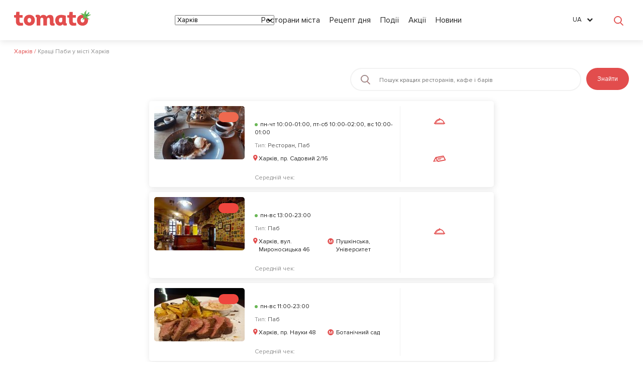

--- FILE ---
content_type: text/html; charset=UTF-8
request_url: https://tomato.ua/kharkiv/category/pub
body_size: 33809
content:


<!DOCTYPE html>
<html lang="ru-RU"  itemscope itemtype="http://schema.org/WebPage">
<head>
            <title>Пабы Харькова  :  отзывы, меню, цены, адреса, фото. Лучшие Пабы Харькова | Tomato.ua</title>
    
            <meta name="description" content="Лучшие Пабы Харькова - отзывы посетителей, адреса ресторанов на карте города, телефоны, фото интерьера на Tomato.ua"/>
    
    <meta charset="utf-8"/>
    <meta name="viewport" content="width=device-width, user-scalable=false"/>

            <meta name="verify-admitad" content=“b8e2a37607" />
        <meta name="apple-itunes-app" content="app-id=1231414741">
        <meta name="google-play-app" content="app-id=com.attractgroup.tomato">

        <meta name="apple-itunes-app" content="app-id=1231414741"><meta name="google-play-app" content="app-id=com.attractgroup.tomato">

                            <link rel="next"
                  href="https://tomato.ua/kharkiv/category/pub/p-2">
        
            
    <script async='async' src='https://www.googletagservices.com/tag/js/gpt.js' type="04887fca6024aaa655c6a846-text/javascript"></script>
    <script type="04887fca6024aaa655c6a846-text/javascript">
        var googletag = googletag || {};
        googletag.cmd = googletag.cmd || [];
    </script>

    <script type="04887fca6024aaa655c6a846-text/javascript">
        googletag.cmd.push(function() {
            googletag.defineSlot('/21756957009/Restaurant_page_top_970x90', [970, 90], 'div-gpt-ad-1549636905013-0').addService(googletag.pubads());
            googletag.pubads().enableSingleRequest();
            googletag.pubads().collapseEmptyDivs();
            googletag.enableServices();
        });
    </script>


    <script type="04887fca6024aaa655c6a846-text/javascript">
        googletag.cmd.push(function() {
            googletag.defineSlot('/21756957009/Restaurant_page_top_970x90/Filter_page_right_side_up_270x550', [270, 550], 'div-gpt-ad-1549637076090-0').addService(googletag.pubads());
            googletag.pubads().enableSingleRequest();
            googletag.pubads().collapseEmptyDivs();
            googletag.enableServices();
        });
    </script>

    <script type="04887fca6024aaa655c6a846-text/javascript">
        googletag.cmd.push(function() {
            googletag.defineSlot('/21756957009/Restaurant_page_top_970x90/Filter_page_right_side_second_270x550', [270, 550], 'div-gpt-ad-1549637181109-0').addService(googletag.pubads());
            googletag.pubads().enableSingleRequest();
            googletag.pubads().collapseEmptyDivs();
            googletag.enableServices();
        });
    </script>

        <!-- Facebook -->
        <meta property="og:title"  content="Пабы Харькова  :  отзывы, меню, цены, адреса, фото. Лучшие Пабы Харькова | Tomato.ua"  />
        <meta property="og:description"  content="Лучшие Пабы Харькова - отзывы посетителей, адреса ресторанов на карте города, телефоны, фото интерьера на Tomato.ua" />
        <meta property="og:image" content="http://tomato.ua/media/frontend/img/tomato_logo.png"/>
        <meta property="og:url" content="https://tomato.ua/kharkiv/category/pub"/>
        <!-- twitter -->
        <meta name="twitter:site" content="https://tomato.ua/kharkiv/category/pub"/>
        <meta name="twitter:title"  content="Пабы Харькова  :  отзывы, меню, цены, адреса, фото. Лучшие Пабы Харькова | Tomato.ua" >
        <meta name="twitter:description"  content="Лучшие Пабы Харькова - отзывы посетителей, адреса ресторанов на карте города, телефоны, фото интерьера на Tomato.ua" />
        <meta name="twitter:image:src" content="http://tomato.ua/media/frontend/img/tomato_logo.png"/>
        <!-- google plus -->
        <meta itemprop="name"  content="Пабы Харькова  :  отзывы, меню, цены, адреса, фото. Лучшие Пабы Харькова | Tomato.ua" />
        <meta itemprop="description"  content="Лучшие Пабы Харькова - отзывы посетителей, адреса ресторанов на карте города, телефоны, фото интерьера на Tomato.ua" />
        <meta itemprop="image" content="http://tomato.ua/media/frontend/img/tomato_logo.png"/>
    
    <meta name="yandex-verification" content="eb30cb21eeaf4a56" />

    <!-- Google Tag Manager -->
    <script type="04887fca6024aaa655c6a846-text/javascript">
        (function (w, d, s, l, i) {
            w[ l ] = w[ l ] || [];
            w[ l ].push({
                'gtm.start' : new Date().getTime(), event : 'gtm.js'
            });
            var f = d.getElementsByTagName(s)[ 0 ],
                j = d.createElement(s), dl = l != 'dataLayer' ? '&l=' + l : '';
            j.async = true;
            j.src =
                'https://www.googletagmanager.com/gtm.js?id=' + i + dl;
            f.parentNode.insertBefore(j, f);
        })(window, document, 'script', 'dataLayer', 'GTM-M2DDJB');
    </script>
    <!-- End Google Tag Manager -->

    <link rel="shortcut icon" href="/media/frontend/img/favicon.ico" type="image/x-icon">
    <link rel="preload" href="/build/media/frontend/fonts/fontawesome-webfont.woff2?v=4.6.3" as="font" crossorigin>
<link rel="preload" href="/build/media/frontend/fonts/HelveticaNeueCyr/HelveticaNeueCyr-Bold.woff" as="font" crossorigin>
<link rel="preload" href="/build/media/frontend/fonts/HelveticaNeueCyr/HelveticaNeueCyr-Roman.woff" as="font" crossorigin>
<link rel="preload" href="/build/media/frontend/fonts/HelveticaNeueCyr/HelveticaNeueCyr-Medium.woff" as="font" crossorigin>
<link rel="preload" href="/build/media/frontend/fonts/HelveticaNeueCyr/HelveticaNeueCyr-Light.otf" as="font" crossorigin>
    <link rel="stylesheet" href="https://tomato.ua/build/media/frontend/css/app-900a844594.css">

    <link rel="alternate" hreflang="en" href="https://tomato.ua/en/kharkiv/category/pub" />
                <link rel="alternate" hreflang="ru" href="https://tomato.ua/kharkiv/category/pub" />
                <link rel="alternate" hreflang="uk" href="https://tomato.ua/ua/kharkiv/category/pub" />
    
    <script id="mcjs" type="04887fca6024aaa655c6a846-text/javascript">!function(c,h,i,m,p){m=c.createElement(h),p=c.getElementsByTagName(h)[0],m.async=1,m.src=i,p.parentNode.insertBefore(m,p)}(document,"script","https://chimpstatic.com/mcjs-connected/js/users/fd14fa0c97b1703ce233b11d5/ecb19c16cfe514437ca6d7f5b.js");</script>
    <script src="https://cdn.gravitec.net/storage/6598276be28181bf2a1185e3bdc51781/client.js" async type="04887fca6024aaa655c6a846-text/javascript"></script>
        <script type="application/ld+json">
            {
                "@context": "https://schema.org",
                "@type": "WebPage",
                "name": " Пабы Харькова  :  отзывы, меню, цены, адреса, фото. Лучшие Пабы Харькова | Tomato.ua ",
                "description": " Лучшие Пабы Харькова - отзывы посетителей, адреса ресторанов на карте города, телефоны, фото интерьера на Tomato.ua ",
                "image": "https://tomato.ua/media/frontend/img/tomato_logo.png"
            }
        </script>

                <script type="application/ld+json">
            {"@context":"https://schema.org",
            "@type":"BreadcrumbList",
            "itemListElement":
                [
                                                    {"@type":"ListItem","position":"1",
                    "item":{"@id":"https://tomato.ua/kharkiv/city",
                    "name":"Харьков"}},
                                                                    {"@type":"ListItem","position":"2",
                    "item":{"@id":"https://tomato.ua/kharkiv",
                    "name":"Лучшие  Пабы в городе Харьков"}}
                                                ]
            }
        </script>
    </head>
<body id="frontend" class=" restBody ">
<!-- Google Tag Manager (noscript) -->
    <noscript>
        <iframe src="https://www.googletagmanager.com/ns.html?id=GTM-M2DDJB" height="0" width="0"
                style="display:none;visibility:hidden"></iframe>
    </noscript>
    <!-- End Google Tag Manager (noscript) -->

<!--div class="modal_background"></div-->
<!--[if IE 9]>
    <style>
        .cat_city_block {
            display: block;float: left;width: 16.6%;
        }
    </style>
<![endif]-->
<!--[if lt IE 9]>
    <script src='/media/frontend/js/html5.js'></script>
    <style>
        .wrapper, footer {
            display: none !important;
        }
    </style>
    <div style="text-align:center;">
        <br><br><a href="" class="logo" style="float:none;"><img src="img/logo.png" alt=""></a><br><br><br><br><br>
        <a href="http://windows.microsoft.com/en-US/internet-explorer/products/ie/home?ocid=ie6_countdown_bannercode"
           style="color:#333333; font-size:18px;font-weight:bold; text-decoration:underline;">
            You are using an outdated browser. For a faster, safer browsing experience, upgrade for free today.
        </a>
    </div>
<![endif]-->
<div class="wrapper ">

        <header class="header header-search">
    <div class="content">
        <div class="header_left_logo">
                        <a href="https://tomato.ua/kharkiv/city">
                <img src="https://tomato.ua/media/frontend/img/logo.svg" alt="Tomato.ua">
            </a>
        </div>

        <button class="header_search_icon"></button>
        <div class="header_mobile_menu"></div>

        <div class="header-nav-search-container pos-rel">
            <div class="header-nav-search-content">
                <div class="header_mobile_close"></div>
                <div class="header-nav-start"></div>
                <div class="header_right_ations flex a-i-center">
                    <div class="mein_header_form_loc location_select location_select__main">
    <select id="city_select" class=" header_select ">
                    <option value="kiev" >Киев</option>
                    <option value="Alupka" >Алупка</option>
                    <option value="Alushta" >Алушта</option>
                    <option value="belaya-tserkov" >Белая Церковь</option>
                    <option value="belgorod-dnestrovskiy" >Белгород-Днестровский</option>
                    <option value="berdyansk" >Бердянск</option>
                    <option value="boryspil" >Борисполь</option>
                    <option value="brovary" >Бровары</option>
                    <option value="bukovel" >Буковель</option>
                    <option value="Bucha" >Буча</option>
                    <option value="vinnitsa" >Винница</option>
                    <option value="vishnevoe" >Вишнёвое</option>
                    <option value="vyshgorod" >Вышгород</option>
                    <option value="dnepr" >Днепр</option>
                    <option value="donetsk" >Донецк</option>
                    <option value="drogobych" >Дрогобыч</option>
                    <option value="yevpatoria" >Евпатория</option>
                    <option value="zhytomyr" >Житомир</option>
                    <option value="zaporizhia" >Запорожье</option>
                    <option value="ivano-frankivsk" >Ивано-Франковск</option>
                    <option value="irpin" >Ирпень</option>
                    <option value="kamenets-podolsky" >Каменец-Подольский</option>
                    <option value="kamenskoe" >Каменское</option>
                    <option value="kerch" >Керчь</option>
                    <option value="konstantinovka" >Константиновка</option>
                    <option value="kramatorsk" >Краматорск</option>
                    <option value="kremenchug" >Кременчуг</option>
                    <option value="kryvyirih" >Кривой Рог</option>
                    <option value="kropyvnytskyi" >Кропивницкий</option>
                    <option value="kriukovshchina" >Крюковщина</option>
                    <option value="lutsk" >Луцк</option>
                    <option value="lviv" >Львов</option>
                    <option value="Mariupol" >Мариуполь</option>
                    <option value="mukachevo" >Мукачево</option>
                    <option value="nikolaev" >Николаев</option>
                    <option value="novomoskovsk" >Новомосковск</option>
                    <option value="odessa" >Одесса</option>
                    <option value="pavlograd" >Павлоград</option>
                    <option value="PetropavlovskaiaBorshchagovka" >Петропавловская Борщаговка</option>
                    <option value="pokrovsk" >Покровск</option>
                    <option value="poltava" >Полтава</option>
                    <option value="rovno" >Ровно</option>
                    <option value="severodonetsk" >Северодонецк</option>
                    <option value="slaviansk" >Славянск</option>
                    <option value="sofiivska-borshchagivka" >Софиевская Борщаговка</option>
                    <option value="sudak" >Судак</option>
                    <option value="sumy" >Сумы</option>
                    <option value="Ternopol" >Тернополь</option>
                    <option value="tyruskavets" >Трускавец</option>
                    <option value="uzhgorod" >Ужгород</option>
                    <option value="uman" >Умань</option>
                    <option value="feodosia" >Феодосия</option>
                    <option value="kharkiv"  selected="selected" >Харьков</option>
                    <option value="kherson" >Херсон</option>
                    <option value="khmelnytskyi" >Хмельницкий</option>
                    <option value="cherkasy" >Черкассы</option>
                    <option value="chernigov" >Чернигов</option>
                    <option value="chernovtsy" >Черновцы</option>
                    <option value="Chertkov" >Чортков</option>
                    <option value="yalta" >Ялта</option>
                    <option value="Iaremche" >Яремче</option>
            </select>
</div>                    <div class="header_menu">
            
        <a href="https://tomato.ua/kharkiv" class="blog_link" >Рестораны города</a>
            
        <a href="https://tomato.ua/blog/category/recept-dnya" class="blog_link" >Рецепт дня</a>
            
        <a href="https://tomato.ua/kharkiv/events" class="blog_link" >События</a>
            
        <a href="https://tomato.ua/kharkiv/promotions" class="blog_link" >Акции</a>
            
        <a href="https://tomato.ua/blog/category/novosti" class="blog_link" >Новости</a>
    </div>
                    <select id="mobile_lang_select" class="header_select mobile_lang_select">
            <option value="https://tomato.ua/language?change=en&amp;redirect=%2Fkharkiv%2Fcategory%2Fpub" >
            English
        </option>
            <option value="https://tomato.ua/language?change=ru&amp;redirect=%2Fkharkiv%2Fcategory%2Fpub"  selected="selected" >
            Русский
        </option>
            <option value="https://tomato.ua/language?change=ua&amp;redirect=%2Fkharkiv%2Fcategory%2Fpub" >
            Українська
        </option>
    </select>                </div>

                <div class="flex">
                    <div class="lang">
        <a href="" id="front5" class="lang_title">RU</a>
        <ul class="lang_dropdown">
                            <li >
                    <a href="https://tomato.ua/en/kharkiv/category/pub">
                        English
                    </a>
                </li>
                            <li  class="active" >
                    <a href="https://tomato.ua/kharkiv/category/pub">
                        Русский
                    </a>
                </li>
                            <li >
                    <a href="https://tomato.ua/ua/kharkiv/category/pub">
                        Українська
                    </a>
                </li>
                    </ul>
    </div>

                                            <authentication-widget></authentication-widget>
                                    </div>
            </div>

            <form class="header_search_form" method="GET" action="https://tomato.ua/kharkiv">
                <input type="submit" style="display: none">
                <div class="header_search_form_title">
                    Поиск
                </div>

                <a href="javascript:void(0)" class="header_form_close">&times;</a>

                <div class="flex">
                    <div class="location_select__main">
                        <select id="city_search_select" class="header_select">
                                                            <option value="kiev" >
                                    Киев
                                </option>
                                                            <option value="Alupka" >
                                    Алупка
                                </option>
                                                            <option value="Alushta" >
                                    Алушта
                                </option>
                                                            <option value="belaya-tserkov" >
                                    Белая Церковь
                                </option>
                                                            <option value="belgorod-dnestrovskiy" >
                                    Белгород-Днестровский
                                </option>
                                                            <option value="berdyansk" >
                                    Бердянск
                                </option>
                                                            <option value="boryspil" >
                                    Борисполь
                                </option>
                                                            <option value="brovary" >
                                    Бровары
                                </option>
                                                            <option value="bukovel" >
                                    Буковель
                                </option>
                                                            <option value="Bucha" >
                                    Буча
                                </option>
                                                            <option value="vinnitsa" >
                                    Винница
                                </option>
                                                            <option value="vishnevoe" >
                                    Вишнёвое
                                </option>
                                                            <option value="vyshgorod" >
                                    Вышгород
                                </option>
                                                            <option value="dnepr" >
                                    Днепр
                                </option>
                                                            <option value="donetsk" >
                                    Донецк
                                </option>
                                                            <option value="drogobych" >
                                    Дрогобыч
                                </option>
                                                            <option value="yevpatoria" >
                                    Евпатория
                                </option>
                                                            <option value="zhytomyr" >
                                    Житомир
                                </option>
                                                            <option value="zaporizhia" >
                                    Запорожье
                                </option>
                                                            <option value="ivano-frankivsk" >
                                    Ивано-Франковск
                                </option>
                                                            <option value="irpin" >
                                    Ирпень
                                </option>
                                                            <option value="kamenets-podolsky" >
                                    Каменец-Подольский
                                </option>
                                                            <option value="kamenskoe" >
                                    Каменское
                                </option>
                                                            <option value="kerch" >
                                    Керчь
                                </option>
                                                            <option value="konstantinovka" >
                                    Константиновка
                                </option>
                                                            <option value="kramatorsk" >
                                    Краматорск
                                </option>
                                                            <option value="kremenchug" >
                                    Кременчуг
                                </option>
                                                            <option value="kryvyirih" >
                                    Кривой Рог
                                </option>
                                                            <option value="kropyvnytskyi" >
                                    Кропивницкий
                                </option>
                                                            <option value="kriukovshchina" >
                                    Крюковщина
                                </option>
                                                            <option value="lutsk" >
                                    Луцк
                                </option>
                                                            <option value="lviv" >
                                    Львов
                                </option>
                                                            <option value="Mariupol" >
                                    Мариуполь
                                </option>
                                                            <option value="mukachevo" >
                                    Мукачево
                                </option>
                                                            <option value="nikolaev" >
                                    Николаев
                                </option>
                                                            <option value="novomoskovsk" >
                                    Новомосковск
                                </option>
                                                            <option value="odessa" >
                                    Одесса
                                </option>
                                                            <option value="pavlograd" >
                                    Павлоград
                                </option>
                                                            <option value="PetropavlovskaiaBorshchagovka" >
                                    Петропавловская Борщаговка
                                </option>
                                                            <option value="pokrovsk" >
                                    Покровск
                                </option>
                                                            <option value="poltava" >
                                    Полтава
                                </option>
                                                            <option value="rovno" >
                                    Ровно
                                </option>
                                                            <option value="severodonetsk" >
                                    Северодонецк
                                </option>
                                                            <option value="slaviansk" >
                                    Славянск
                                </option>
                                                            <option value="sofiivska-borshchagivka" >
                                    Софиевская Борщаговка
                                </option>
                                                            <option value="sudak" >
                                    Судак
                                </option>
                                                            <option value="sumy" >
                                    Сумы
                                </option>
                                                            <option value="Ternopol" >
                                    Тернополь
                                </option>
                                                            <option value="tyruskavets" >
                                    Трускавец
                                </option>
                                                            <option value="uzhgorod" >
                                    Ужгород
                                </option>
                                                            <option value="uman" >
                                    Умань
                                </option>
                                                            <option value="feodosia" >
                                    Феодосия
                                </option>
                                                            <option value="kharkiv"  selected="selected" >
                                    Харьков
                                </option>
                                                            <option value="kherson" >
                                    Херсон
                                </option>
                                                            <option value="khmelnytskyi" >
                                    Хмельницкий
                                </option>
                                                            <option value="cherkasy" >
                                    Черкассы
                                </option>
                                                            <option value="chernigov" >
                                    Чернигов
                                </option>
                                                            <option value="chernovtsy" >
                                    Черновцы
                                </option>
                                                            <option value="Chertkov" >
                                    Чортков
                                </option>
                                                            <option value="yalta" >
                                    Ялта
                                </option>
                                                            <option value="Iaremche" >
                                    Яремче
                                </option>
                                                    </select>
                    </div>

                    <div class="header_search_form_input">
                        <input type="text" id="front4" class="search_input" name="query" value="" placeholder="Поиск лучших ресторанов, кафе и баров">
                    </div>
                </div>
                <div class="mobile_show text-center p-b-15">
                    <div class="city_search_block_types">
                        <a class="btn btn-gray-o" href="https://tomato.ua/kharkiv/category/cafe">
                    Кафе
                </a>
                        <a class="btn btn-gray-o" href="https://tomato.ua/kharkiv/category/restaurant">
                    Ресторан
                </a>
                        <a class="btn btn-gray-o" href="https://tomato.ua/kharkiv/category/bar">
                    Бар
                </a>
                        <a class="btn btn-gray-o" href="https://tomato.ua/kharkiv/category/pub">
                    Паб
                </a>
                        <a class="btn btn-gray-o" href="https://tomato.ua/kharkiv/category/pizzeria">
                    Пиццерия
                </a>
                        <a class="btn btn-gray-o" href="https://tomato.ua/kharkiv/category/coffee-house">
                    Кофейня
                </a>
                        <a class="btn btn-gray-o" href="https://tomato.ua/kharkiv/category/konditerskaya">
                    Кондитерская
                </a>
                        <a class="btn btn-gray-o" href="https://tomato.ua/kharkiv/category/online-restaurant">
                    Онлайн ресторан
                </a>
                        <a class="btn btn-gray-o" href="https://tomato.ua/kharkiv/category/anti-cafecoworking">
                    Антикафе/коворкинг
                </a>
                        <a class="btn btn-gray-o" href="https://tomato.ua/kharkiv/category/burgers">
                    Бургерная
                </a>
                        <a class="btn btn-gray-o" href="https://tomato.ua/kharkiv/category/country-restaurant">
                    Загородный ресторан
                </a>
                        <a class="btn btn-gray-o" href="https://tomato.ua/kharkiv/category/restobar">
                    Рестобар
                </a>
                        <a class="btn btn-gray-o" href="https://tomato.ua/kharkiv/category/hookah-bar">
                    Кальянная
                </a>
                        <a class="btn btn-gray-o" href="https://tomato.ua/kharkiv/category/fast-food-restaurant">
                    Ресторан быстрого питания
                </a>
            </div>
                </div>
            </form>

        </div>

    </div>
</header>

        <div class="breadcrambs">
        <div class="content">
                                                <span>
                        <a href="https://tomato.ua/kharkiv/city" title="https://tomato.ua/kharkiv/city"><span>Харьков</span></a>
                        <meta content="1" />
                    </span>    /
                
                                                <span class="bread_text">
                        <span>
                            <span>Лучшие  Пабы в городе Харьков</span>
                        </span>
                        <meta content="2" />
                    </span>
                
                    </div>
    </div>


        <div>
        <div class="content">

            

            <div class="filter-page__top-content">
                <h1 id="filter_h1">
                    Лучшие  Пабы в городе Харьков
                </h1>
                <div class="filter-page__top-content-input-box">
                    <form class="filter-page__form" method="GET" action="https://tomato.ua/kharkiv">
                        <input type="text" value="" name="query" placeholder="Поиск лучших ресторанов, кафе и баров"/>
                        <button type="submit">Найти</button>
                    </form>
                </div>
            </div>
        </div>
    </div>

    <!-- /21756957009/Restaurant_page_top_970x90 -->
    <div id='div-gpt-ad-1549636905013-0'  style="margin:20px 0px 0px;text-align:center;">
        <script type="04887fca6024aaa655c6a846-text/javascript">
            googletag.cmd.push(function() { googletag.display('div-gpt-ad-1549636905013-0'); });
        </script>
    </div>

    
    <div class="content">
            <div class="page">
        <attract-filter>
            
            <div slot="results">
                <div class="search_item search-item__box">
    <div class="search-item__container-left">
        <div class="search-item__left-img-container">
            <a href="https://tomato.ua/kharkiv/restaurants/zori-meat-gastropub"
               class="search-item__left-search_item_img"
               style="background-image: url('https://tomato.ua/image/crop/storage/restaurants/5b880b1206053e00471761e2/15390746525bbc6a5c62557_5bbc6a05894170.60407114.jpeg?w=180&amp;h=106')">
                <div class="search-item__left-badge">
                    <div class="rest_block_raiting "
                                   style="background:#ee694f"                                                >
    4.7
</div>                </div>
            </a>
            <div class="search-item__left-info-content">
                                
            </div>
        </div>

            </div>

    <div class="search-item__container-center">
        <div class="search-item__center-content">
            <div  class="search-item__center-mobile d-m-f">
                <div
                        class="search-item__left-search_item_mobile_img"
                        style="background-image: url('https://tomato.ua/image/crop/storage/restaurants/5b880b1206053e00471761e2/15390746525bbc6a5c62557_5bbc6a05894170.60407114.jpeg?w=100&amp;h=100')">
                    <div class="search-item__mobile-left-badge ">
                        <div class="rest_block_raiting "
                                   style="background:#ee694f"                                                >
    4.7
</div>                    </div>
                </div>

                <div class="search-item__right_item_mobile_img">

                    <a href="https://tomato.ua/kharkiv/restaurants/zori-meat-gastropub"
                       class="search-item__center-title">
                        Zori
                    </a>

                    
                    <div class="search-item__center-item-loc search-item__center-item-loc-mobile">
                        <span> Харьков, пр. Садовый 2/16</span>
                                            </div>
                </div>
            </div>

            <a href="https://tomato.ua/kharkiv/restaurants/zori-meat-gastropub"
               class="search-item__center-title desctop">
                Zori
            </a>

            
                            <div class="search-item__time-work p-10">
                    <span class="close_open_badge" data-work-time='[{"from":10,"to":1,"is_full":false,"is_active":true},{"from":10,"to":1,"is_full":false,"is_active":true},{"from":10,"to":1,"is_full":false,"is_active":true},{"from":10,"to":1,"is_full":false,"is_active":true},{"from":10,"to":2,"is_full":false,"is_active":true},{"from":10,"to":2,"is_full":false,"is_active":true},{"from":10,"to":1,"is_full":false,"is_active":true}]'></span>
                    пн-чт 10:00-01:00, 
    пт-сб 10:00-02:00, 
    вс 10:00-01:00
                </div>
            
            
            <div class="search-item__center-content-item" >
                <span>Тип:</span>
                <a class="dark-text" href="https://tomato.ua/kharkiv/category/restaurant" onClick="if (!window.__cfRLUnblockHandlers) return false; $('#gtm_vozvrat_na_catalog').click()" data-cf-modified-04887fca6024aaa655c6a846-="">Ресторан</a>,     <a class="dark-text" href="https://tomato.ua/kharkiv/category/pub" onClick="if (!window.__cfRLUnblockHandlers) return false; $('#gtm_vozvrat_na_catalog').click()" data-cf-modified-04887fca6024aaa655c6a846-="">Паб</a>
            </div>

            
            <div class="search-item__center-item-loc d-d-f">
                <span> Харьков, пр. Садовый 2/16</span>

                            </div>

            
            <div class="search-item__center-content-item">
                            </div>

            
                            <div class="search-item__center-content-item p-t-10">
                    <span class="search-item__item-check">Средний чек:</span>

                    <span class="average_bill" data-val="2">
    <i>$</i><i>$</i><i>$</i><i>$</i>
</span>                </div>
                    </div>
    </div>

    

    <div class="search-item__container-right">
        <div class="search-item__right-content">
                            <a href="https://tomato.ua/kharkiv/restaurants/zori-meat-gastropub/menu" class="search-item__right-item search-item__right-item-dishes">
                    Меню
                </a>
                                    
                            <a
                        class="search-item__right-item search-item__right-item-book booking_btn restaurant_booking"
                        data-uri="zori-meat-gastropub"
                        data-city="kharkiv"
                        data-address="пр. Садовый 2/16"
                        data-name="Zori">
                    Забронировать столик
                </a>
                    </div>
    </div>
</div>
                            <div class="search_item search-item__box">
    <div class="search-item__container-left">
        <div class="search-item__left-img-container">
            <a href="https://tomato.ua/kharkiv/restaurants/irishpub"
               class="search-item__left-search_item_img"
               style="background-image: url('https://tomato.ua/image/crop/storage/restaurants/587579d0e057c40033316fa7/1484093904587579d0701cc_91c841ac3b02112a1472fff8569357f3.jpg?w=180&amp;h=106')">
                <div class="search-item__left-badge">
                    <div class="rest_block_raiting "
                      style="background:#ef463e"                                                             >
    5
</div>                </div>
            </a>
            <div class="search-item__left-info-content">
                                
            </div>
        </div>

            </div>

    <div class="search-item__container-center">
        <div class="search-item__center-content">
            <div  class="search-item__center-mobile d-m-f">
                <div
                        class="search-item__left-search_item_mobile_img"
                        style="background-image: url('https://tomato.ua/image/crop/storage/restaurants/587579d0e057c40033316fa7/1484093904587579d0701cc_91c841ac3b02112a1472fff8569357f3.jpg?w=100&amp;h=100')">
                    <div class="search-item__mobile-left-badge ">
                        <div class="rest_block_raiting "
                      style="background:#ef463e"                                                             >
    5
</div>                    </div>
                </div>

                <div class="search-item__right_item_mobile_img">

                    <a href="https://tomato.ua/kharkiv/restaurants/irishpub"
                       class="search-item__center-title">
                        Irish pub
                    </a>

                    
                    <div class="search-item__center-item-loc search-item__center-item-loc-mobile">
                        <span> Харьков, ул. Мироносицкая 46</span>
                                                    <span class="search-item__center-item-right search-item___center-item-right-mobile">
                                Пушкинская, Университет
                            </span>
                                            </div>
                </div>
            </div>

            <a href="https://tomato.ua/kharkiv/restaurants/irishpub"
               class="search-item__center-title desctop">
                Irish pub
            </a>

            
                            <div class="search-item__time-work p-10">
                    <span class="close_open_badge" data-work-time='[{"from":13,"to":23,"is_full":false,"is_active":true},{"from":13,"to":23,"is_full":false,"is_active":true},{"from":13,"to":23,"is_full":false,"is_active":true},{"from":13,"to":23,"is_full":false,"is_active":true},{"from":13,"to":23,"is_full":false,"is_active":true},{"from":13,"to":23,"is_full":false,"is_active":true},{"from":13,"to":23,"is_full":false,"is_active":true}]'></span>
                    пн-вс 13:00-23:00
                </div>
            
            
            <div class="search-item__center-content-item" >
                <span>Тип:</span>
                <a class="dark-text" href="https://tomato.ua/kharkiv/category/pub" onClick="if (!window.__cfRLUnblockHandlers) return false; $('#gtm_vozvrat_na_catalog').click()" data-cf-modified-04887fca6024aaa655c6a846-="">Паб</a>
            </div>

            
            <div class="search-item__center-item-loc d-d-f">
                <span> Харьков, ул. Мироносицкая 46</span>

                                    <span class="search-item__center-item-right">Пушкинская, Университет</span>
                            </div>

            
            <div class="search-item__center-content-item">
                            </div>

            
                            <div class="search-item__center-content-item p-t-10">
                    <span class="search-item__item-check">Средний чек:</span>

                    <span class="average_bill" data-val="2">
    <i>$</i><i>$</i><i>$</i><i>$</i>
</span>                </div>
                    </div>
    </div>

    

    <div class="search-item__container-right">
        <div class="search-item__right-content">
                            <a href="https://tomato.ua/kharkiv/restaurants/irishpub/menu" class="search-item__right-item search-item__right-item-dishes">
                    Меню
                </a>
                                    
                    </div>
    </div>
</div>
                            <div class="search_item search-item__box">
    <div class="search-item__container-left">
        <div class="search-item__left-img-container">
            <a href="https://tomato.ua/kharkiv/restaurants/big-ben-pub"
               class="search-item__left-search_item_img"
               style="background-image: url('https://tomato.ua/image/crop/storage/restaurants/58757c8ae057c40033317259/148409460258757c8ab2e0f_62152af2d15aad8e5e6c3fcfe7524bf6.jpg?w=180&amp;h=106')">
                <div class="search-item__left-badge">
                    <div class="rest_block_raiting "
                      style="background:#ef463e"                                                             >
    5
</div>                </div>
            </a>
            <div class="search-item__left-info-content">
                                
            </div>
        </div>

            </div>

    <div class="search-item__container-center">
        <div class="search-item__center-content">
            <div  class="search-item__center-mobile d-m-f">
                <div
                        class="search-item__left-search_item_mobile_img"
                        style="background-image: url('https://tomato.ua/image/crop/storage/restaurants/58757c8ae057c40033317259/148409460258757c8ab2e0f_62152af2d15aad8e5e6c3fcfe7524bf6.jpg?w=100&amp;h=100')">
                    <div class="search-item__mobile-left-badge ">
                        <div class="rest_block_raiting "
                      style="background:#ef463e"                                                             >
    5
</div>                    </div>
                </div>

                <div class="search-item__right_item_mobile_img">

                    <a href="https://tomato.ua/kharkiv/restaurants/big-ben-pub"
                       class="search-item__center-title">
                        Big Ben Pub
                    </a>

                    
                    <div class="search-item__center-item-loc search-item__center-item-loc-mobile">
                        <span> Харьков, пр. Науки 48</span>
                                                    <span class="search-item__center-item-right search-item___center-item-right-mobile">
                                Ботанический сад
                            </span>
                                            </div>
                </div>
            </div>

            <a href="https://tomato.ua/kharkiv/restaurants/big-ben-pub"
               class="search-item__center-title desctop">
                Big Ben Pub
            </a>

            
                            <div class="search-item__time-work p-10">
                    <span class="close_open_badge" data-work-time='[{"from":11,"to":23,"is_full":false,"is_active":true},{"from":11,"to":23,"is_full":false,"is_active":true},{"from":11,"to":23,"is_full":false,"is_active":true},{"from":11,"to":23,"is_full":false,"is_active":true},{"from":11,"to":23,"is_full":false,"is_active":true},{"from":11,"to":23,"is_full":false,"is_active":true},{"from":11,"to":23,"is_full":false,"is_active":true}]'></span>
                    пн-вс 11:00-23:00
                </div>
            
            
            <div class="search-item__center-content-item" >
                <span>Тип:</span>
                <a class="dark-text" href="https://tomato.ua/kharkiv/category/pub" onClick="if (!window.__cfRLUnblockHandlers) return false; $('#gtm_vozvrat_na_catalog').click()" data-cf-modified-04887fca6024aaa655c6a846-="">Паб</a>
            </div>

            
            <div class="search-item__center-item-loc d-d-f">
                <span> Харьков, пр. Науки 48</span>

                                    <span class="search-item__center-item-right">Ботанический сад</span>
                            </div>

            
            <div class="search-item__center-content-item">
                            </div>

            
                            <div class="search-item__center-content-item p-t-10">
                    <span class="search-item__item-check">Средний чек:</span>

                    <span class="average_bill" data-val="2">
    <i>$</i><i>$</i><i>$</i><i>$</i>
</span>                </div>
                    </div>
    </div>

    

    <div class="search-item__container-right">
        <div class="search-item__right-content">
                                    
                    </div>
    </div>
</div>
                            <div class="search_item search-item__box">
    <div class="search-item__container-left">
        <div class="search-item__left-img-container">
            <a href="https://tomato.ua/kharkiv/restaurants/dvidevyatky"
               class="search-item__left-search_item_img"
               style="background-image: url('https://tomato.ua/image/crop/storage/restaurants/58f9e26790361117bd22c655/149277143158f9e267d2efa_7e6bf2b11fc8b02489f2122298949bb0.jpg?w=180&amp;h=106')">
                <div class="search-item__left-badge">
                    <div class="rest_block_raiting "
                      style="background:#ef463e"                                                             >
    5
</div>                </div>
            </a>
            <div class="search-item__left-info-content">
                                
            </div>
        </div>

            </div>

    <div class="search-item__container-center">
        <div class="search-item__center-content">
            <div  class="search-item__center-mobile d-m-f">
                <div
                        class="search-item__left-search_item_mobile_img"
                        style="background-image: url('https://tomato.ua/image/crop/storage/restaurants/58f9e26790361117bd22c655/149277143158f9e267d2efa_7e6bf2b11fc8b02489f2122298949bb0.jpg?w=100&amp;h=100')">
                    <div class="search-item__mobile-left-badge ">
                        <div class="rest_block_raiting "
                      style="background:#ef463e"                                                             >
    5
</div>                    </div>
                </div>

                <div class="search-item__right_item_mobile_img">

                    <a href="https://tomato.ua/kharkiv/restaurants/dvidevyatky"
                       class="search-item__center-title">
                        Две Девятки
                    </a>

                    
                    <div class="search-item__center-item-loc search-item__center-item-loc-mobile">
                        <span> Харьков, ул. Маршала Бажанова 7</span>
                                                    <span class="search-item__center-item-right search-item___center-item-right-mobile">
                                Архитектора Бекетова
                            </span>
                                            </div>
                </div>
            </div>

            <a href="https://tomato.ua/kharkiv/restaurants/dvidevyatky"
               class="search-item__center-title desctop">
                Две Девятки
            </a>

            
                            <div class="search-item__time-work p-10">
                    <span class="close_open_badge" data-work-time='[{"from":10,"to":23,"is_full":false,"is_active":true},{"from":10,"to":23,"is_full":false,"is_active":true},{"from":10,"to":23,"is_full":false,"is_active":true},{"from":10,"to":23,"is_full":false,"is_active":true},{"from":10,"to":23,"is_full":false,"is_active":true},{"from":10,"to":23,"is_full":false,"is_active":true},{"from":10,"to":23,"is_full":false,"is_active":true}]'></span>
                    пн-вс 10:00-23:00
                </div>
            
            
            <div class="search-item__center-content-item" >
                <span>Тип:</span>
                <a class="dark-text" href="https://tomato.ua/kharkiv/category/pub" onClick="if (!window.__cfRLUnblockHandlers) return false; $('#gtm_vozvrat_na_catalog').click()" data-cf-modified-04887fca6024aaa655c6a846-="">Паб</a>
            </div>

            
            <div class="search-item__center-item-loc d-d-f">
                <span> Харьков, ул. Маршала Бажанова 7</span>

                                    <span class="search-item__center-item-right">Архитектора Бекетова</span>
                            </div>

            
            <div class="search-item__center-content-item">
                            </div>

            
                            <div class="search-item__center-content-item p-t-10">
                    <span class="search-item__item-check">Средний чек:</span>

                    <span class="average_bill" data-val="2">
    <i>$</i><i>$</i><i>$</i><i>$</i>
</span>                </div>
                    </div>
    </div>

    

    <div class="search-item__container-right">
        <div class="search-item__right-content">
                                    
                    </div>
    </div>
</div>
                <div class="reklama_block_filter"></div>            <div class="search_item search-item__box">
    <div class="search-item__container-left">
        <div class="search-item__left-img-container">
            <a href="https://tomato.ua/kharkiv/restaurants/stargorod-h"
               class="search-item__left-search_item_img"
               style="background-image: url('https://tomato.ua/image/crop/storage/restaurants/587577e3e057c40033316dbd/15924036735eea26d96f6e9_5eea26bc9c4182.72679575.jpeg?w=180&amp;h=106')">
                <div class="search-item__left-badge">
                    <div class="rest_block_raiting "
                                   style="background:#ee694f"                                                >
    4.8
</div>                </div>
            </a>
            <div class="search-item__left-info-content">
                                
            </div>
        </div>

            </div>

    <div class="search-item__container-center">
        <div class="search-item__center-content">
            <div  class="search-item__center-mobile d-m-f">
                <div
                        class="search-item__left-search_item_mobile_img"
                        style="background-image: url('https://tomato.ua/image/crop/storage/restaurants/587577e3e057c40033316dbd/15924036735eea26d96f6e9_5eea26bc9c4182.72679575.jpeg?w=100&amp;h=100')">
                    <div class="search-item__mobile-left-badge ">
                        <div class="rest_block_raiting "
                                   style="background:#ee694f"                                                >
    4.8
</div>                    </div>
                </div>

                <div class="search-item__right_item_mobile_img">

                    <a href="https://tomato.ua/kharkiv/restaurants/stargorod-h"
                       class="search-item__center-title">
                        Старгород
                    </a>

                    
                    <div class="search-item__center-item-loc search-item__center-item-loc-mobile">
                        <span> Харьков, ул. Лермонтовская 7</span>
                                                    <span class="search-item__center-item-right search-item___center-item-right-mobile">
                                Пушкинская
                            </span>
                                            </div>
                </div>
            </div>

            <a href="https://tomato.ua/kharkiv/restaurants/stargorod-h"
               class="search-item__center-title desctop">
                Старгород
            </a>

            
                            <div class="search-item__time-work p-10">
                    <span class="close_open_badge" data-work-time='[{"from":0,"to":24,"is_full":true,"is_active":true},{"from":0,"to":24,"is_full":true,"is_active":true},{"from":0,"to":24,"is_full":true,"is_active":true},{"from":0,"to":24,"is_full":true,"is_active":true},{"from":0,"to":24,"is_full":true,"is_active":true},{"from":0,"to":24,"is_full":true,"is_active":true},{"from":0,"to":24,"is_full":true,"is_active":true}]'></span>
                    пн-вс 00:00-24:00
                </div>
            
            
            <div class="search-item__center-content-item" >
                <span>Тип:</span>
                <a class="dark-text" href="https://tomato.ua/kharkiv/category/restaurant" onClick="if (!window.__cfRLUnblockHandlers) return false; $('#gtm_vozvrat_na_catalog').click()" data-cf-modified-04887fca6024aaa655c6a846-="">Ресторан</a>,     <a class="dark-text" href="https://tomato.ua/kharkiv/category/pub" onClick="if (!window.__cfRLUnblockHandlers) return false; $('#gtm_vozvrat_na_catalog').click()" data-cf-modified-04887fca6024aaa655c6a846-="">Паб</a>
            </div>

            
            <div class="search-item__center-item-loc d-d-f">
                <span> Харьков, ул. Лермонтовская 7</span>

                                    <span class="search-item__center-item-right">Пушкинская</span>
                            </div>

            
            <div class="search-item__center-content-item">
                            </div>

            
                            <div class="search-item__center-content-item p-t-10">
                    <span class="search-item__item-check">Средний чек:</span>

                    <span class="average_bill" data-val="2">
    <i>$</i><i>$</i><i>$</i><i>$</i>
</span>                </div>
                    </div>
    </div>

    

    <div class="search-item__container-right">
        <div class="search-item__right-content">
                            <a href="https://tomato.ua/kharkiv/restaurants/stargorod-h/menu" class="search-item__right-item search-item__right-item-dishes">
                    Меню
                </a>
                                    
                    </div>
    </div>
</div>
                            <div class="search_item search-item__box">
    <div class="search-item__container-left">
        <div class="search-item__left-img-container">
            <a href="https://tomato.ua/kharkiv/restaurants/burgher"
               class="search-item__left-search_item_img"
               style="background-image: url('https://tomato.ua/image/crop/storage/restaurants/58f9e2ac90361117bd22c6b8/149277150058f9e2ac36c41_fb95d8a3e743e56da8205e03b403e848.jpg?w=180&amp;h=106')">
                <div class="search-item__left-badge">
                    <div class="rest_block_raiting "
                                   style="background:#ee694f"                                                >
    4.8
</div>                </div>
            </a>
            <div class="search-item__left-info-content">
                                
            </div>
        </div>

            </div>

    <div class="search-item__container-center">
        <div class="search-item__center-content">
            <div  class="search-item__center-mobile d-m-f">
                <div
                        class="search-item__left-search_item_mobile_img"
                        style="background-image: url('https://tomato.ua/image/crop/storage/restaurants/58f9e2ac90361117bd22c6b8/149277150058f9e2ac36c41_fb95d8a3e743e56da8205e03b403e848.jpg?w=100&amp;h=100')">
                    <div class="search-item__mobile-left-badge ">
                        <div class="rest_block_raiting "
                                   style="background:#ee694f"                                                >
    4.8
</div>                    </div>
                </div>

                <div class="search-item__right_item_mobile_img">

                    <a href="https://tomato.ua/kharkiv/restaurants/burgher"
                       class="search-item__center-title">
                        Бюргер
                    </a>

                    
                    <div class="search-item__center-item-loc search-item__center-item-loc-mobile">
                        <span> Харьков, ул. Маяковского 11</span>
                                            </div>
                </div>
            </div>

            <a href="https://tomato.ua/kharkiv/restaurants/burgher"
               class="search-item__center-title desctop">
                Бюргер
            </a>

            
                            <div class="search-item__time-work p-10">
                    <span class="close_open_badge" data-work-time='[{"from":10,"to":23,"is_full":false,"is_active":true},{"from":10,"to":23,"is_full":false,"is_active":true},{"from":10,"to":23,"is_full":false,"is_active":true},{"from":10,"to":23,"is_full":false,"is_active":true},{"from":10,"to":23,"is_full":false,"is_active":true},{"from":10,"to":23,"is_full":false,"is_active":true},{"from":10,"to":23,"is_full":false,"is_active":true}]'></span>
                    пн-вс 10:00-23:00
                </div>
            
            
            <div class="search-item__center-content-item" >
                <span>Тип:</span>
                <a class="dark-text" href="https://tomato.ua/kharkiv/category/pub" onClick="if (!window.__cfRLUnblockHandlers) return false; $('#gtm_vozvrat_na_catalog').click()" data-cf-modified-04887fca6024aaa655c6a846-="">Паб</a>
            </div>

            
            <div class="search-item__center-item-loc d-d-f">
                <span> Харьков, ул. Маяковского 11</span>

                            </div>

            
            <div class="search-item__center-content-item">
                            </div>

            
                            <div class="search-item__center-content-item p-t-10">
                    <span class="search-item__item-check">Средний чек:</span>

                    <span class="average_bill" data-val="2">
    <i>$</i><i>$</i><i>$</i><i>$</i>
</span>                </div>
                    </div>
    </div>

    

    <div class="search-item__container-right">
        <div class="search-item__right-content">
                                    
                    </div>
    </div>
</div>
                            <div class="search_item search-item__box">
    <div class="search-item__container-left">
        <div class="search-item__left-img-container">
            <a href="https://tomato.ua/kharkiv/restaurants/thatcher"
               class="search-item__left-search_item_img"
               style="background-image: url('https://tomato.ua/image/crop/storage/restaurants/58757a4ce057c40033317032/148409402858757a4c639d7_bc9ff8fee65484ebb7472cae1f803015.jpg?w=180&amp;h=106')">
                <div class="search-item__left-badge">
                    <div class="rest_block_raiting "
                                                style="background:#f8981d"                                   >
    4.2
</div>                </div>
            </a>
            <div class="search-item__left-info-content">
                                
            </div>
        </div>

            </div>

    <div class="search-item__container-center">
        <div class="search-item__center-content">
            <div  class="search-item__center-mobile d-m-f">
                <div
                        class="search-item__left-search_item_mobile_img"
                        style="background-image: url('https://tomato.ua/image/crop/storage/restaurants/58757a4ce057c40033317032/148409402858757a4c639d7_bc9ff8fee65484ebb7472cae1f803015.jpg?w=100&amp;h=100')">
                    <div class="search-item__mobile-left-badge ">
                        <div class="rest_block_raiting "
                                                style="background:#f8981d"                                   >
    4.2
</div>                    </div>
                </div>

                <div class="search-item__right_item_mobile_img">

                    <a href="https://tomato.ua/kharkiv/restaurants/thatcher"
                       class="search-item__center-title">
                        Тетчеr
                    </a>

                    
                    <div class="search-item__center-item-loc search-item__center-item-loc-mobile">
                        <span> Харьков, ул. 23 Августа 26</span>
                                                    <span class="search-item__center-item-right search-item___center-item-right-mobile">
                                23 Августа
                            </span>
                                            </div>
                </div>
            </div>

            <a href="https://tomato.ua/kharkiv/restaurants/thatcher"
               class="search-item__center-title desctop">
                Тетчеr
            </a>

            
                            <div class="search-item__time-work p-10">
                    <span class="close_open_badge" data-work-time='[{"from":9,"to":24,"is_full":false,"is_active":true},{"from":9,"to":24,"is_full":false,"is_active":true},{"from":9,"to":24,"is_full":false,"is_active":true},{"from":9,"to":24,"is_full":false,"is_active":true},{"from":9,"to":24,"is_full":false,"is_active":true},{"from":9,"to":24,"is_full":false,"is_active":true},{"from":9,"to":24,"is_full":false,"is_active":true}]'></span>
                    пн-вс 09:00-24:00
                </div>
            
            
            <div class="search-item__center-content-item" >
                <span>Тип:</span>
                <a class="dark-text" href="https://tomato.ua/kharkiv/category/pub" onClick="if (!window.__cfRLUnblockHandlers) return false; $('#gtm_vozvrat_na_catalog').click()" data-cf-modified-04887fca6024aaa655c6a846-="">Паб</a>
            </div>

            
            <div class="search-item__center-item-loc d-d-f">
                <span> Харьков, ул. 23 Августа 26</span>

                                    <span class="search-item__center-item-right">23 Августа</span>
                            </div>

            
            <div class="search-item__center-content-item">
                            </div>

            
                            <div class="search-item__center-content-item p-t-10">
                    <span class="search-item__item-check">Средний чек:</span>

                    <span class="average_bill" data-val="3">
    <i>$</i><i>$</i><i>$</i><i>$</i>
</span>                </div>
                    </div>
    </div>

    

    <div class="search-item__container-right">
        <div class="search-item__right-content">
                            <a href="https://tomato.ua/kharkiv/restaurants/thatcher/menu" class="search-item__right-item search-item__right-item-dishes">
                    Меню
                </a>
                                    
                    </div>
    </div>
</div>
                            <div class="search_item search-item__box">
    <div class="search-item__container-left">
        <div class="search-item__left-img-container">
            <a href="https://tomato.ua/kharkiv/restaurants/escobarkh"
               class="search-item__left-search_item_img"
               style="background-image: url('https://tomato.ua/image/crop/storage/restaurants/5a706a43e26d5d004609e669/15173166755a706a43b5b54_5a706a05990ed1.66377270.jpeg?w=180&amp;h=106')">
                <div class="search-item__left-badge">
                    <div class="rest_block_raiting "
                      style="background:#ef463e"                                                             >
    5
</div>                </div>
            </a>
            <div class="search-item__left-info-content">
                                
            </div>
        </div>

            </div>

    <div class="search-item__container-center">
        <div class="search-item__center-content">
            <div  class="search-item__center-mobile d-m-f">
                <div
                        class="search-item__left-search_item_mobile_img"
                        style="background-image: url('https://tomato.ua/image/crop/storage/restaurants/5a706a43e26d5d004609e669/15173166755a706a43b5b54_5a706a05990ed1.66377270.jpeg?w=100&amp;h=100')">
                    <div class="search-item__mobile-left-badge ">
                        <div class="rest_block_raiting "
                      style="background:#ef463e"                                                             >
    5
</div>                    </div>
                </div>

                <div class="search-item__right_item_mobile_img">

                    <a href="https://tomato.ua/kharkiv/restaurants/escobarkh"
                       class="search-item__center-title">
                        Escobar
                    </a>

                    
                    <div class="search-item__center-item-loc search-item__center-item-loc-mobile">
                        <span> Харьков, пр. Науки 19</span>
                                                    <span class="search-item__center-item-right search-item___center-item-right-mobile">
                                Ботанический сад, Научная
                            </span>
                                            </div>
                </div>
            </div>

            <a href="https://tomato.ua/kharkiv/restaurants/escobarkh"
               class="search-item__center-title desctop">
                Escobar
            </a>

            
                            <div class="search-item__time-work p-10">
                    <span class="close_open_badge" data-work-time='[{"from":12,"to":23,"is_full":false,"is_active":true},{"from":12,"to":23,"is_full":false,"is_active":true},{"from":12,"to":23,"is_full":false,"is_active":true},{"from":12,"to":23,"is_full":false,"is_active":true},{"from":12,"to":23,"is_full":false,"is_active":true},{"from":15,"to":23,"is_full":false,"is_active":true},{"from":15,"to":23,"is_full":false,"is_active":true}]'></span>
                    пн-пт 12:00-23:00, 
    сб-вс 15:00-23:00
                </div>
            
            
            <div class="search-item__center-content-item" >
                <span>Тип:</span>
                <a class="dark-text" href="https://tomato.ua/kharkiv/category/pub" onClick="if (!window.__cfRLUnblockHandlers) return false; $('#gtm_vozvrat_na_catalog').click()" data-cf-modified-04887fca6024aaa655c6a846-="">Паб</a>
            </div>

            
            <div class="search-item__center-item-loc d-d-f">
                <span> Харьков, пр. Науки 19</span>

                                    <span class="search-item__center-item-right">Ботанический сад, Научная</span>
                            </div>

            
            <div class="search-item__center-content-item">
                            </div>

            
                            <div class="search-item__center-content-item p-t-10">
                    <span class="search-item__item-check">Средний чек:</span>

                    <span class="average_bill" data-val="1">
    <i>$</i><i>$</i><i>$</i><i>$</i>
</span>                </div>
                    </div>
    </div>

    

    <div class="search-item__container-right">
        <div class="search-item__right-content">
                            <a href="https://tomato.ua/kharkiv/restaurants/escobarkh/menu" class="search-item__right-item search-item__right-item-dishes">
                    Меню
                </a>
                                    
                    </div>
    </div>
</div>
                <div class="reklama_block_filter"></div>            <div class="search_item search-item__box">
    <div class="search-item__container-left">
        <div class="search-item__left-img-container">
            <a href="https://tomato.ua/kharkiv/restaurants/reddoorpub"
               class="search-item__left-search_item_img"
               style="background-image: url('https://tomato.ua/image/crop/storage/restaurants/58f9e4e990361117bd22c7f1/149277207358f9e4e97630c_d205cac9c132be5fb7f48cb464629e71.jpg?w=180&amp;h=106')">
                <div class="search-item__left-badge">
                    <div class="rest_block_raiting "
                                                style="background:#f8981d"                                   >
    4.1
</div>                </div>
            </a>
            <div class="search-item__left-info-content">
                                
            </div>
        </div>

            </div>

    <div class="search-item__container-center">
        <div class="search-item__center-content">
            <div  class="search-item__center-mobile d-m-f">
                <div
                        class="search-item__left-search_item_mobile_img"
                        style="background-image: url('https://tomato.ua/image/crop/storage/restaurants/58f9e4e990361117bd22c7f1/149277207358f9e4e97630c_d205cac9c132be5fb7f48cb464629e71.jpg?w=100&amp;h=100')">
                    <div class="search-item__mobile-left-badge ">
                        <div class="rest_block_raiting "
                                                style="background:#f8981d"                                   >
    4.1
</div>                    </div>
                </div>

                <div class="search-item__right_item_mobile_img">

                    <a href="https://tomato.ua/kharkiv/restaurants/reddoorpub"
                       class="search-item__center-title">
                        Red Door Pub
                    </a>

                    
                    <div class="search-item__center-item-loc search-item__center-item-loc-mobile">
                        <span> Харьков, ул. Гоголя 2А</span>
                                                    <span class="search-item__center-item-right search-item___center-item-right-mobile">
                                Исторический музей
                            </span>
                                            </div>
                </div>
            </div>

            <a href="https://tomato.ua/kharkiv/restaurants/reddoorpub"
               class="search-item__center-title desctop">
                Red Door Pub
            </a>

            
                            <div class="search-item__time-work p-10">
                    <span class="close_open_badge" data-work-time='[{"from":13,"to":24,"is_full":false,"is_active":true},{"from":13,"to":24,"is_full":false,"is_active":true},{"from":13,"to":24,"is_full":false,"is_active":true},{"from":13,"to":2,"is_full":false,"is_active":true},{"from":13,"to":2,"is_full":false,"is_active":true},{"from":13,"to":2,"is_full":false,"is_active":true},{"from":13,"to":24,"is_full":false,"is_active":true}]'></span>
                    пн-ср 13:00-24:00, 
    чт-сб 13:00-02:00, 
    вс 13:00-24:00
                </div>
            
            
            <div class="search-item__center-content-item" >
                <span>Тип:</span>
                <a class="dark-text" href="https://tomato.ua/kharkiv/category/pub" onClick="if (!window.__cfRLUnblockHandlers) return false; $('#gtm_vozvrat_na_catalog').click()" data-cf-modified-04887fca6024aaa655c6a846-="">Паб</a>
            </div>

            
            <div class="search-item__center-item-loc d-d-f">
                <span> Харьков, ул. Гоголя 2А</span>

                                    <span class="search-item__center-item-right">Исторический музей</span>
                            </div>

            
            <div class="search-item__center-content-item">
                            </div>

            
                            <div class="search-item__center-content-item p-t-10">
                    <span class="search-item__item-check">Средний чек:</span>

                    <span class="average_bill" data-val="2">
    <i>$</i><i>$</i><i>$</i><i>$</i>
</span>                </div>
                    </div>
    </div>

    

    <div class="search-item__container-right">
        <div class="search-item__right-content">
                            <a href="https://tomato.ua/kharkiv/restaurants/reddoorpub/menu" class="search-item__right-item search-item__right-item-dishes">
                    Меню
                </a>
                                    
                    </div>
    </div>
</div>
                            <div class="search_item search-item__box">
    <div class="search-item__container-left">
        <div class="search-item__left-img-container">
            <a href="https://tomato.ua/kharkiv/restaurants/blackdoor"
               class="search-item__left-search_item_img"
               style="background-image: url('https://tomato.ua/image/crop/storage/restaurants/58757a83e057c40033317078/148409408358757a8332abe_32da2537c0692722cf8eb780249f1925.jpg?w=180&amp;h=106')">
                <div class="search-item__left-badge">
                    <div class="rest_block_raiting "
                                                style="background:#f8981d"                                   >
    4.3
</div>                </div>
            </a>
            <div class="search-item__left-info-content">
                                
            </div>
        </div>

            </div>

    <div class="search-item__container-center">
        <div class="search-item__center-content">
            <div  class="search-item__center-mobile d-m-f">
                <div
                        class="search-item__left-search_item_mobile_img"
                        style="background-image: url('https://tomato.ua/image/crop/storage/restaurants/58757a83e057c40033317078/148409408358757a8332abe_32da2537c0692722cf8eb780249f1925.jpg?w=100&amp;h=100')">
                    <div class="search-item__mobile-left-badge ">
                        <div class="rest_block_raiting "
                                                style="background:#f8981d"                                   >
    4.3
</div>                    </div>
                </div>

                <div class="search-item__right_item_mobile_img">

                    <a href="https://tomato.ua/kharkiv/restaurants/blackdoor"
                       class="search-item__center-title">
                        Black Door
                    </a>

                    
                    <div class="search-item__center-item-loc search-item__center-item-loc-mobile">
                        <span> Харьков, пер. Отакара Яроша 18г</span>
                                                    <span class="search-item__center-item-right search-item___center-item-right-mobile">
                                Ботанический сад
                            </span>
                                            </div>
                </div>
            </div>

            <a href="https://tomato.ua/kharkiv/restaurants/blackdoor"
               class="search-item__center-title desctop">
                Black Door
            </a>

            
                            <div class="search-item__time-work p-10">
                    <span class="close_open_badge" data-work-time='[{"from":13,"to":24,"is_full":false,"is_active":true},{"from":13,"to":24,"is_full":false,"is_active":true},{"from":13,"to":24,"is_full":false,"is_active":true},{"from":13,"to":2,"is_full":false,"is_active":true},{"from":13,"to":4,"is_full":false,"is_active":true},{"from":13,"to":4,"is_full":false,"is_active":true},{"from":13,"to":24,"is_full":false,"is_active":true}]'></span>
                    пн-ср 13:00-24:00, 
    чт 13:00-02:00, 
    пт-сб 13:00-04:00, 
    вс 13:00-24:00
                </div>
            
            
            <div class="search-item__center-content-item" >
                <span>Тип:</span>
                <a class="dark-text" href="https://tomato.ua/kharkiv/category/pub" onClick="if (!window.__cfRLUnblockHandlers) return false; $('#gtm_vozvrat_na_catalog').click()" data-cf-modified-04887fca6024aaa655c6a846-="">Паб</a>
            </div>

            
            <div class="search-item__center-item-loc d-d-f">
                <span> Харьков, пер. Отакара Яроша 18г</span>

                                    <span class="search-item__center-item-right">Ботанический сад</span>
                            </div>

            
            <div class="search-item__center-content-item">
                            </div>

            
                            <div class="search-item__center-content-item p-t-10">
                    <span class="search-item__item-check">Средний чек:</span>

                    <span class="average_bill" data-val="2">
    <i>$</i><i>$</i><i>$</i><i>$</i>
</span>                </div>
                    </div>
    </div>

    

    <div class="search-item__container-right">
        <div class="search-item__right-content">
                            <a href="https://tomato.ua/kharkiv/restaurants/blackdoor/menu" class="search-item__right-item search-item__right-item-dishes">
                    Меню
                </a>
                                    
                    </div>
    </div>
</div>
                            <div class="search_item search-item__box">
    <div class="search-item__container-left">
        <div class="search-item__left-img-container">
            <a href="https://tomato.ua/kharkiv/restaurants/dublinpub"
               class="search-item__left-search_item_img"
               style="background-image: url('https://tomato.ua/image/crop/storage/restaurants/587579fbe057c40033316fd1/1484093947587579fb2ccb3_fa62a594017a68fbfa8e7cdfb2258480.jpg?w=180&amp;h=106')">
                <div class="search-item__left-badge">
                    <div class="rest_block_raiting "
                                                style="background:#f8981d"                                   >
    4.2
</div>                </div>
            </a>
            <div class="search-item__left-info-content">
                                
            </div>
        </div>

            </div>

    <div class="search-item__container-center">
        <div class="search-item__center-content">
            <div  class="search-item__center-mobile d-m-f">
                <div
                        class="search-item__left-search_item_mobile_img"
                        style="background-image: url('https://tomato.ua/image/crop/storage/restaurants/587579fbe057c40033316fd1/1484093947587579fb2ccb3_fa62a594017a68fbfa8e7cdfb2258480.jpg?w=100&amp;h=100')">
                    <div class="search-item__mobile-left-badge ">
                        <div class="rest_block_raiting "
                                                style="background:#f8981d"                                   >
    4.2
</div>                    </div>
                </div>

                <div class="search-item__right_item_mobile_img">

                    <a href="https://tomato.ua/kharkiv/restaurants/dublinpub"
                       class="search-item__center-title">
                        Dublin Pub
                    </a>

                    
                    <div class="search-item__center-item-loc search-item__center-item-loc-mobile">
                        <span> Харьков, пр. Науки 12</span>
                                                    <span class="search-item__center-item-right search-item___center-item-right-mobile">
                                Научная
                            </span>
                                            </div>
                </div>
            </div>

            <a href="https://tomato.ua/kharkiv/restaurants/dublinpub"
               class="search-item__center-title desctop">
                Dublin Pub
            </a>

            
                            <div class="search-item__time-work p-10">
                    <span class="close_open_badge" data-work-time='[{"from":10,"to":24,"is_full":false,"is_active":true},{"from":10,"to":24,"is_full":false,"is_active":true},{"from":10,"to":24,"is_full":false,"is_active":true},{"from":10,"to":24,"is_full":false,"is_active":true},{"from":10,"to":24,"is_full":false,"is_active":true},{"from":10,"to":24,"is_full":false,"is_active":true},{"from":10,"to":24,"is_full":false,"is_active":true}]'></span>
                    пн-вс 10:00-24:00
                </div>
            
            
            <div class="search-item__center-content-item" >
                <span>Тип:</span>
                <a class="dark-text" href="https://tomato.ua/kharkiv/category/pub" onClick="if (!window.__cfRLUnblockHandlers) return false; $('#gtm_vozvrat_na_catalog').click()" data-cf-modified-04887fca6024aaa655c6a846-="">Паб</a>
            </div>

            
            <div class="search-item__center-item-loc d-d-f">
                <span> Харьков, пр. Науки 12</span>

                                    <span class="search-item__center-item-right">Научная</span>
                            </div>

            
            <div class="search-item__center-content-item">
                            </div>

            
                            <div class="search-item__center-content-item p-t-10">
                    <span class="search-item__item-check">Средний чек:</span>

                    <span class="average_bill" data-val="2">
    <i>$</i><i>$</i><i>$</i><i>$</i>
</span>                </div>
                    </div>
    </div>

    

    <div class="search-item__container-right">
        <div class="search-item__right-content">
                            <a href="https://tomato.ua/kharkiv/restaurants/dublinpub/menu" class="search-item__right-item search-item__right-item-dishes">
                    Меню
                </a>
                                    
                            <a
                        class="search-item__right-item search-item__right-item-book booking_btn restaurant_booking"
                        data-uri="dublinpub"
                        data-city="kharkiv"
                        data-address="пр. Науки 12"
                        data-name="Dublin Pub">
                    Забронировать столик
                </a>
                    </div>
    </div>
</div>
                            <div class="search_item search-item__box">
    <div class="search-item__container-left">
        <div class="search-item__left-img-container">
            <a href="https://tomato.ua/kharkiv/restaurants/mysli-vslukh"
               class="search-item__left-search_item_img"
               style="background-image: url('https://tomato.ua/image/crop/storage/restaurants/5c99f135e7d9270054371a73/15925780675eecd013847fc_5eecd00b45b0f9.02280965.jpeg?w=180&amp;h=106')">
                <div class="search-item__left-badge">
                    <div class="rest_block_raiting "
                                                style="background:#f8981d"                                   >
    4.1
</div>                </div>
            </a>
            <div class="search-item__left-info-content">
                                
            </div>
        </div>

            </div>

    <div class="search-item__container-center">
        <div class="search-item__center-content">
            <div  class="search-item__center-mobile d-m-f">
                <div
                        class="search-item__left-search_item_mobile_img"
                        style="background-image: url('https://tomato.ua/image/crop/storage/restaurants/5c99f135e7d9270054371a73/15925780675eecd013847fc_5eecd00b45b0f9.02280965.jpeg?w=100&amp;h=100')">
                    <div class="search-item__mobile-left-badge ">
                        <div class="rest_block_raiting "
                                                style="background:#f8981d"                                   >
    4.1
</div>                    </div>
                </div>

                <div class="search-item__right_item_mobile_img">

                    <a href="https://tomato.ua/kharkiv/restaurants/mysli-vslukh"
                       class="search-item__center-title">
                        Мысли вслух
                    </a>

                    
                    <div class="search-item__center-item-loc search-item__center-item-loc-mobile">
                        <span> Харьков, пл. Павловская 5/7</span>
                                                    <span class="search-item__center-item-right search-item___center-item-right-mobile">
                                Исторический музей
                            </span>
                                            </div>
                </div>
            </div>

            <a href="https://tomato.ua/kharkiv/restaurants/mysli-vslukh"
               class="search-item__center-title desctop">
                Мысли вслух
            </a>

            
                            <div class="search-item__time-work p-10">
                    <span class="close_open_badge" data-work-time='[{"from":12,"to":23,"is_full":false,"is_active":true},{"from":12,"to":23,"is_full":false,"is_active":true},{"from":12,"to":23,"is_full":false,"is_active":true},{"from":12,"to":23,"is_full":false,"is_active":true},{"from":12,"to":24,"is_full":false,"is_active":true},{"from":12,"to":24,"is_full":false,"is_active":true},{"from":12,"to":23,"is_full":false,"is_active":true}]'></span>
                    пн-чт 12:00-23:00, 
    пт-сб 12:00-24:00, 
    вс 12:00-23:00
                </div>
            
            
            <div class="search-item__center-content-item" >
                <span>Тип:</span>
                <a class="dark-text" href="https://tomato.ua/kharkiv/category/restaurant" onClick="if (!window.__cfRLUnblockHandlers) return false; $('#gtm_vozvrat_na_catalog').click()" data-cf-modified-04887fca6024aaa655c6a846-="">Ресторан</a>,     <a class="dark-text" href="https://tomato.ua/kharkiv/category/pub" onClick="if (!window.__cfRLUnblockHandlers) return false; $('#gtm_vozvrat_na_catalog').click()" data-cf-modified-04887fca6024aaa655c6a846-="">Паб</a>
            </div>

            
            <div class="search-item__center-item-loc d-d-f">
                <span> Харьков, пл. Павловская 5/7</span>

                                    <span class="search-item__center-item-right">Исторический музей</span>
                            </div>

            
            <div class="search-item__center-content-item">
                            </div>

            
                            <div class="search-item__center-content-item p-t-10">
                    <span class="search-item__item-check">Средний чек:</span>

                    <span class="average_bill" data-val="2">
    <i>$</i><i>$</i><i>$</i><i>$</i>
</span>                </div>
                    </div>
    </div>

    

    <div class="search-item__container-right">
        <div class="search-item__right-content">
                                    
                    </div>
    </div>
</div>
                <div class="reklama_block_filter"></div>            <div class="search_item search-item__box">
    <div class="search-item__container-left">
        <div class="search-item__left-img-container">
            <a href="https://tomato.ua/kharkiv/restaurants/teslapub"
               class="search-item__left-search_item_img"
               style="background-image: url('https://tomato.ua/image/crop/storage/restaurants/58757fd9e057c40033317574/148409545058757fda01334_49703371db5bafa27041e8c372ea6da5.jpg?w=180&amp;h=106')">
                <div class="search-item__left-badge">
                    <div class="rest_block_raiting "
                                                style="background:#f8981d"                                   >
    4.3
</div>                </div>
            </a>
            <div class="search-item__left-info-content">
                                
            </div>
        </div>

            </div>

    <div class="search-item__container-center">
        <div class="search-item__center-content">
            <div  class="search-item__center-mobile d-m-f">
                <div
                        class="search-item__left-search_item_mobile_img"
                        style="background-image: url('https://tomato.ua/image/crop/storage/restaurants/58757fd9e057c40033317574/148409545058757fda01334_49703371db5bafa27041e8c372ea6da5.jpg?w=100&amp;h=100')">
                    <div class="search-item__mobile-left-badge ">
                        <div class="rest_block_raiting "
                                                style="background:#f8981d"                                   >
    4.3
</div>                    </div>
                </div>

                <div class="search-item__right_item_mobile_img">

                    <a href="https://tomato.ua/kharkiv/restaurants/teslapub"
                       class="search-item__center-title">
                        Tesla Cyber Pub
                    </a>

                    
                    <div class="search-item__center-item-loc search-item__center-item-loc-mobile">
                        <span> Харьков, ул. Дарвина 12</span>
                                                    <span class="search-item__center-item-right search-item___center-item-right-mobile">
                                Архитектора Бекетова
                            </span>
                                            </div>
                </div>
            </div>

            <a href="https://tomato.ua/kharkiv/restaurants/teslapub"
               class="search-item__center-title desctop">
                Tesla Cyber Pub
            </a>

            
                            <div class="search-item__time-work p-10">
                    <span class="close_open_badge" data-work-time='[{"from":10,"to":24,"is_full":false,"is_active":true},{"from":10,"to":24,"is_full":false,"is_active":true},{"from":10,"to":24,"is_full":false,"is_active":true},{"from":10,"to":24,"is_full":false,"is_active":true},{"from":10,"to":24,"is_full":false,"is_active":true},{"from":10,"to":24,"is_full":false,"is_active":true},{"from":10,"to":24,"is_full":false,"is_active":true}]'></span>
                    пн-вс 10:00-24:00
                </div>
            
            
            <div class="search-item__center-content-item" >
                <span>Тип:</span>
                <a class="dark-text" href="https://tomato.ua/kharkiv/category/pub" onClick="if (!window.__cfRLUnblockHandlers) return false; $('#gtm_vozvrat_na_catalog').click()" data-cf-modified-04887fca6024aaa655c6a846-="">Паб</a>
            </div>

            
            <div class="search-item__center-item-loc d-d-f">
                <span> Харьков, ул. Дарвина 12</span>

                                    <span class="search-item__center-item-right">Архитектора Бекетова</span>
                            </div>

            
            <div class="search-item__center-content-item">
                            </div>

            
                            <div class="search-item__center-content-item p-t-10">
                    <span class="search-item__item-check">Средний чек:</span>

                    <span class="average_bill" data-val="2">
    <i>$</i><i>$</i><i>$</i><i>$</i>
</span>                </div>
                    </div>
    </div>

    

    <div class="search-item__container-right">
        <div class="search-item__right-content">
                                    
                    </div>
    </div>
</div>
                            <div class="search_item search-item__box">
    <div class="search-item__container-left">
        <div class="search-item__left-img-container">
            <a href="https://tomato.ua/kharkiv/restaurants/fraumiller"
               class="search-item__left-search_item_img"
               style="background-image: url('https://tomato.ua/image/crop/storage/restaurants/587580afe057c40033317630/1484095663587580afca90b_7b13b8d54789433a40430d7fbc5fe427.jpg?w=180&amp;h=106')">
                <div class="search-item__left-badge">
                    <div class="rest_block_raiting "
                                                style="background:#f8981d"                                   >
    4.3
</div>                </div>
            </a>
            <div class="search-item__left-info-content">
                                
            </div>
        </div>

            </div>

    <div class="search-item__container-center">
        <div class="search-item__center-content">
            <div  class="search-item__center-mobile d-m-f">
                <div
                        class="search-item__left-search_item_mobile_img"
                        style="background-image: url('https://tomato.ua/image/crop/storage/restaurants/587580afe057c40033317630/1484095663587580afca90b_7b13b8d54789433a40430d7fbc5fe427.jpg?w=100&amp;h=100')">
                    <div class="search-item__mobile-left-badge ">
                        <div class="rest_block_raiting "
                                                style="background:#f8981d"                                   >
    4.3
</div>                    </div>
                </div>

                <div class="search-item__right_item_mobile_img">

                    <a href="https://tomato.ua/kharkiv/restaurants/fraumiller"
                       class="search-item__center-title">
                        Frau Miller
                    </a>

                    
                    <div class="search-item__center-item-loc search-item__center-item-loc-mobile">
                        <span> Харьков, ул. Ярослава Мудрого 24</span>
                                                    <span class="search-item__center-item-right search-item___center-item-right-mobile">
                                Пушкинская
                            </span>
                                            </div>
                </div>
            </div>

            <a href="https://tomato.ua/kharkiv/restaurants/fraumiller"
               class="search-item__center-title desctop">
                Frau Miller
            </a>

            
                            <div class="search-item__time-work p-10">
                    <span class="close_open_badge" data-work-time='[{"from":11,"to":23,"is_full":false,"is_active":true},{"from":11,"to":23,"is_full":false,"is_active":true},{"from":11,"to":23,"is_full":false,"is_active":true},{"from":11,"to":23,"is_full":false,"is_active":true},{"from":11,"to":23,"is_full":false,"is_active":true},{"from":11,"to":23,"is_full":false,"is_active":true},{"from":11,"to":23,"is_full":false,"is_active":true}]'></span>
                    пн-вс 11:00-23:00
                </div>
            
            
            <div class="search-item__center-content-item" >
                <span>Тип:</span>
                <a class="dark-text" href="https://tomato.ua/kharkiv/category/pub" onClick="if (!window.__cfRLUnblockHandlers) return false; $('#gtm_vozvrat_na_catalog').click()" data-cf-modified-04887fca6024aaa655c6a846-="">Паб</a>
            </div>

            
            <div class="search-item__center-item-loc d-d-f">
                <span> Харьков, ул. Ярослава Мудрого 24</span>

                                    <span class="search-item__center-item-right">Пушкинская</span>
                            </div>

            
            <div class="search-item__center-content-item">
                            </div>

            
                            <div class="search-item__center-content-item p-t-10">
                    <span class="search-item__item-check">Средний чек:</span>

                    <span class="average_bill" data-val="2">
    <i>$</i><i>$</i><i>$</i><i>$</i>
</span>                </div>
                    </div>
    </div>

    

    <div class="search-item__container-right">
        <div class="search-item__right-content">
                                    
                    </div>
    </div>
</div>
                            <div class="search_item search-item__box">
    <div class="search-item__container-left">
        <div class="search-item__left-img-container">
            <a href="https://tomato.ua/kharkiv/restaurants/stena"
               class="search-item__left-search_item_img"
               style="background-image: url('https://tomato.ua/image/crop/storage/restaurants/58758151e057c400333176f4/1484095825587581511e863_732052565e76286ef686c36eac66c9f6.jpg?w=180&amp;h=106')">
                <div class="search-item__left-badge">
                    <div class="rest_block_raiting "
                                                style="background:#f8981d"                                   >
    4.3
</div>                </div>
            </a>
            <div class="search-item__left-info-content">
                                
            </div>
        </div>

            </div>

    <div class="search-item__container-center">
        <div class="search-item__center-content">
            <div  class="search-item__center-mobile d-m-f">
                <div
                        class="search-item__left-search_item_mobile_img"
                        style="background-image: url('https://tomato.ua/image/crop/storage/restaurants/58758151e057c400333176f4/1484095825587581511e863_732052565e76286ef686c36eac66c9f6.jpg?w=100&amp;h=100')">
                    <div class="search-item__mobile-left-badge ">
                        <div class="rest_block_raiting "
                                                style="background:#f8981d"                                   >
    4.3
</div>                    </div>
                </div>

                <div class="search-item__right_item_mobile_img">

                    <a href="https://tomato.ua/kharkiv/restaurants/stena"
                       class="search-item__center-title">
                        Стена
                    </a>

                    
                    <div class="search-item__center-item-loc search-item__center-item-loc-mobile">
                        <span> Харьков, ул. Рымарская 13</span>
                                            </div>
                </div>
            </div>

            <a href="https://tomato.ua/kharkiv/restaurants/stena"
               class="search-item__center-title desctop">
                Стена
            </a>

            
                            <div class="search-item__time-work p-10">
                    <span class="close_open_badge" data-work-time='[{"from":10,"to":23,"is_full":false,"is_active":true},{"from":10,"to":23,"is_full":false,"is_active":true},{"from":10,"to":23,"is_full":false,"is_active":true},{"from":10,"to":23,"is_full":false,"is_active":true},{"from":10,"to":23,"is_full":false,"is_active":true},{"from":10,"to":23,"is_full":false,"is_active":true},{"from":10,"to":23,"is_full":false,"is_active":true}]'></span>
                    пн-вс 10:00-23:00
                </div>
            
            
            <div class="search-item__center-content-item" >
                <span>Тип:</span>
                <a class="dark-text" href="https://tomato.ua/kharkiv/category/pub" onClick="if (!window.__cfRLUnblockHandlers) return false; $('#gtm_vozvrat_na_catalog').click()" data-cf-modified-04887fca6024aaa655c6a846-="">Паб</a>
            </div>

            
            <div class="search-item__center-item-loc d-d-f">
                <span> Харьков, ул. Рымарская 13</span>

                            </div>

            
            <div class="search-item__center-content-item">
                            </div>

            
                            <div class="search-item__center-content-item p-t-10">
                    <span class="search-item__item-check">Средний чек:</span>

                    <span class="average_bill" data-val="2">
    <i>$</i><i>$</i><i>$</i><i>$</i>
</span>                </div>
                    </div>
    </div>

    

    <div class="search-item__container-right">
        <div class="search-item__right-content">
                                    
                    </div>
    </div>
</div>
                            <div class="search_item search-item__box">
    <div class="search-item__container-left">
        <div class="search-item__left-img-container">
            <a href="https://tomato.ua/kharkiv/restaurants/pivobar-kh"
               class="search-item__left-search_item_img"
               style="background-image: url('https://tomato.ua/image/crop/storage/restaurants/58f9e1f790361117bd22c5db/149277131958f9e1f747bac_a56f8538baa0884aeeb6870f3bb88f95.jpg?w=180&amp;h=106')">
                <div class="search-item__left-badge">
                    <div class="rest_block_raiting "
                                                             style="background:#7dc05e"                      >
    3.8
</div>                </div>
            </a>
            <div class="search-item__left-info-content">
                                
            </div>
        </div>

            </div>

    <div class="search-item__container-center">
        <div class="search-item__center-content">
            <div  class="search-item__center-mobile d-m-f">
                <div
                        class="search-item__left-search_item_mobile_img"
                        style="background-image: url('https://tomato.ua/image/crop/storage/restaurants/58f9e1f790361117bd22c5db/149277131958f9e1f747bac_a56f8538baa0884aeeb6870f3bb88f95.jpg?w=100&amp;h=100')">
                    <div class="search-item__mobile-left-badge ">
                        <div class="rest_block_raiting "
                                                             style="background:#7dc05e"                      >
    3.8
</div>                    </div>
                </div>

                <div class="search-item__right_item_mobile_img">

                    <a href="https://tomato.ua/kharkiv/restaurants/pivobar-kh"
                       class="search-item__center-title">
                        Пивобар
                    </a>

                    
                    <div class="search-item__center-item-loc search-item__center-item-loc-mobile">
                        <span> Харьков, ул. Бакулина 14</span>
                                                    <span class="search-item__center-item-right search-item___center-item-right-mobile">
                                Научная
                            </span>
                                            </div>
                </div>
            </div>

            <a href="https://tomato.ua/kharkiv/restaurants/pivobar-kh"
               class="search-item__center-title desctop">
                Пивобар
            </a>

            
                            <div class="search-item__time-work p-10">
                    <span class="close_open_badge" data-work-time='[{"from":11,"to":23,"is_full":false,"is_active":true},{"from":11,"to":23,"is_full":false,"is_active":true},{"from":11,"to":23,"is_full":false,"is_active":true},{"from":11,"to":23,"is_full":false,"is_active":true},{"from":11,"to":23,"is_full":false,"is_active":true},{"from":11,"to":23,"is_full":false,"is_active":true},{"from":11,"to":23,"is_full":false,"is_active":true}]'></span>
                    пн-вс 11:00-23:00
                </div>
            
            
            <div class="search-item__center-content-item" >
                <span>Тип:</span>
                <a class="dark-text" href="https://tomato.ua/kharkiv/category/restaurant" onClick="if (!window.__cfRLUnblockHandlers) return false; $('#gtm_vozvrat_na_catalog').click()" data-cf-modified-04887fca6024aaa655c6a846-="">Ресторан</a>,     <a class="dark-text" href="https://tomato.ua/kharkiv/category/pub" onClick="if (!window.__cfRLUnblockHandlers) return false; $('#gtm_vozvrat_na_catalog').click()" data-cf-modified-04887fca6024aaa655c6a846-="">Паб</a>
            </div>

            
            <div class="search-item__center-item-loc d-d-f">
                <span> Харьков, ул. Бакулина 14</span>

                                    <span class="search-item__center-item-right">Научная</span>
                            </div>

            
            <div class="search-item__center-content-item">
                            </div>

            
                            <div class="search-item__center-content-item p-t-10">
                    <span class="search-item__item-check">Средний чек:</span>

                    <span class="average_bill" data-val="2">
    <i>$</i><i>$</i><i>$</i><i>$</i>
</span>                </div>
                    </div>
    </div>

    

    <div class="search-item__container-right">
        <div class="search-item__right-content">
                                    
                    </div>
    </div>
</div>
                <div class="reklama_block_filter"></div>            <div class="search_item search-item__box">
    <div class="search-item__container-left">
        <div class="search-item__left-img-container">
            <a href="https://tomato.ua/kharkiv/restaurants/ribsandbeer"
               class="search-item__left-search_item_img"
               style="background-image: url('https://tomato.ua/image/crop/storage/restaurants/58757ceae057c400333172b7/15728962285dc07de47f382_5dc07dd78cd724.57984821.jpeg?w=180&amp;h=106')">
                <div class="search-item__left-badge">
                    <div class="rest_block_raiting "
                                                style="background:#f8981d"                                   >
    4
</div>                </div>
            </a>
            <div class="search-item__left-info-content">
                                
            </div>
        </div>

            </div>

    <div class="search-item__container-center">
        <div class="search-item__center-content">
            <div  class="search-item__center-mobile d-m-f">
                <div
                        class="search-item__left-search_item_mobile_img"
                        style="background-image: url('https://tomato.ua/image/crop/storage/restaurants/58757ceae057c400333172b7/15728962285dc07de47f382_5dc07dd78cd724.57984821.jpeg?w=100&amp;h=100')">
                    <div class="search-item__mobile-left-badge ">
                        <div class="rest_block_raiting "
                                                style="background:#f8981d"                                   >
    4
</div>                    </div>
                </div>

                <div class="search-item__right_item_mobile_img">

                    <a href="https://tomato.ua/kharkiv/restaurants/ribsandbeer"
                       class="search-item__center-title">
                        Ribs And Beer
                    </a>

                    
                    <div class="search-item__center-item-loc search-item__center-item-loc-mobile">
                        <span> Харьков, пер. Отакара Яроша 18</span>
                                                    <span class="search-item__center-item-right search-item___center-item-right-mobile">
                                Ботанический сад
                            </span>
                                            </div>
                </div>
            </div>

            <a href="https://tomato.ua/kharkiv/restaurants/ribsandbeer"
               class="search-item__center-title desctop">
                Ribs And Beer
            </a>

            
                            <div class="search-item__time-work p-10">
                    <span class="close_open_badge" data-work-time='[{"from":11,"to":2,"is_full":false,"is_active":true},{"from":11,"to":2,"is_full":false,"is_active":true},{"from":11,"to":2,"is_full":false,"is_active":true},{"from":11,"to":2,"is_full":false,"is_active":true},{"from":11,"to":2,"is_full":false,"is_active":true},{"from":12,"to":2,"is_full":false,"is_active":true},{"from":12,"to":2,"is_full":false,"is_active":true}]'></span>
                    пн-пт 11:00-02:00, 
    сб-вс 12:00-02:00
                </div>
            
            
            <div class="search-item__center-content-item" >
                <span>Тип:</span>
                <a class="dark-text" href="https://tomato.ua/kharkiv/category/pub" onClick="if (!window.__cfRLUnblockHandlers) return false; $('#gtm_vozvrat_na_catalog').click()" data-cf-modified-04887fca6024aaa655c6a846-="">Паб</a>
            </div>

            
            <div class="search-item__center-item-loc d-d-f">
                <span> Харьков, пер. Отакара Яроша 18</span>

                                    <span class="search-item__center-item-right">Ботанический сад</span>
                            </div>

            
            <div class="search-item__center-content-item">
                            </div>

            
                            <div class="search-item__center-content-item p-t-10">
                    <span class="search-item__item-check">Средний чек:</span>

                    <span class="average_bill" data-val="2">
    <i>$</i><i>$</i><i>$</i><i>$</i>
</span>                </div>
                    </div>
    </div>

    

    <div class="search-item__container-right">
        <div class="search-item__right-content">
                            <a href="https://tomato.ua/kharkiv/restaurants/ribsandbeer/menu" class="search-item__right-item search-item__right-item-dishes">
                    Меню
                </a>
                                    
                    </div>
    </div>
</div>
                            <div class="search_item search-item__box">
    <div class="search-item__container-left">
        <div class="search-item__left-img-container">
            <a href="https://tomato.ua/kharkiv/restaurants/zlobnaia-gretta"
               class="search-item__left-search_item_img"
               style="background-image: url('https://tomato.ua/image/crop/storage/restaurants/5ad47a4c6588f7003f1bee87/15238743805ad47a4c9410d_5ad4798f6f7402.21277641.jpeg?w=180&amp;h=106')">
                <div class="search-item__left-badge">
                    <div class="rest_block_raiting "
                      style="background:#ef463e"                                                             >
    5
</div>                </div>
            </a>
            <div class="search-item__left-info-content">
                                
            </div>
        </div>

            </div>

    <div class="search-item__container-center">
        <div class="search-item__center-content">
            <div  class="search-item__center-mobile d-m-f">
                <div
                        class="search-item__left-search_item_mobile_img"
                        style="background-image: url('https://tomato.ua/image/crop/storage/restaurants/5ad47a4c6588f7003f1bee87/15238743805ad47a4c9410d_5ad4798f6f7402.21277641.jpeg?w=100&amp;h=100')">
                    <div class="search-item__mobile-left-badge ">
                        <div class="rest_block_raiting "
                      style="background:#ef463e"                                                             >
    5
</div>                    </div>
                </div>

                <div class="search-item__right_item_mobile_img">

                    <a href="https://tomato.ua/kharkiv/restaurants/zlobnaia-gretta"
                       class="search-item__center-title">
                        Злобная Гретта
                    </a>

                    
                    <div class="search-item__center-item-loc search-item__center-item-loc-mobile">
                        <span> Харьков, ул. Костомаровская 4</span>
                                                    <span class="search-item__center-item-right search-item___center-item-right-mobile">
                                Университет
                            </span>
                                            </div>
                </div>
            </div>

            <a href="https://tomato.ua/kharkiv/restaurants/zlobnaia-gretta"
               class="search-item__center-title desctop">
                Злобная Гретта
            </a>

            
                            <div class="search-item__time-work p-10">
                    <span class="close_open_badge" data-work-time='[{"from":11,"to":23,"is_full":false,"is_active":true},{"from":11,"to":23,"is_full":false,"is_active":true},{"from":11,"to":23,"is_full":false,"is_active":true},{"from":11,"to":23,"is_full":false,"is_active":true},{"from":11,"to":24,"is_full":false,"is_active":true},{"from":11,"to":24,"is_full":false,"is_active":true},{"from":11,"to":24,"is_full":false,"is_active":true}]'></span>
                    пн-чт 11:00-23:00, 
    пт-вс 11:00-24:00
                </div>
            
            
            <div class="search-item__center-content-item" >
                <span>Тип:</span>
                <a class="dark-text" href="https://tomato.ua/kharkiv/category/pub" onClick="if (!window.__cfRLUnblockHandlers) return false; $('#gtm_vozvrat_na_catalog').click()" data-cf-modified-04887fca6024aaa655c6a846-="">Паб</a>
            </div>

            
            <div class="search-item__center-item-loc d-d-f">
                <span> Харьков, ул. Костомаровская 4</span>

                                    <span class="search-item__center-item-right">Университет</span>
                            </div>

            
            <div class="search-item__center-content-item">
                            </div>

            
                            <div class="search-item__center-content-item p-t-10">
                    <span class="search-item__item-check">Средний чек:</span>

                    <span class="average_bill" data-val="2">
    <i>$</i><i>$</i><i>$</i><i>$</i>
</span>                </div>
                    </div>
    </div>

    

    <div class="search-item__container-right">
        <div class="search-item__right-content">
                                    
                    </div>
    </div>
</div>
                            <div class="search_item search-item__box">
    <div class="search-item__container-left">
        <div class="search-item__left-img-container">
            <a href="https://tomato.ua/kharkiv/restaurants/thekitchen"
               class="search-item__left-search_item_img"
               style="background-image: url('https://tomato.ua/image/crop/storage/restaurants/58758007e057c40033317596/148409549558758007b3347_2ce13d132b3dfe6ed406e8991333854b.jpg?w=180&amp;h=106')">
                <div class="search-item__left-badge">
                    <div class="rest_block_raiting "
                                   style="background:#ee694f"                                                >
    4.5
</div>                </div>
            </a>
            <div class="search-item__left-info-content">
                                
            </div>
        </div>

            </div>

    <div class="search-item__container-center">
        <div class="search-item__center-content">
            <div  class="search-item__center-mobile d-m-f">
                <div
                        class="search-item__left-search_item_mobile_img"
                        style="background-image: url('https://tomato.ua/image/crop/storage/restaurants/58758007e057c40033317596/148409549558758007b3347_2ce13d132b3dfe6ed406e8991333854b.jpg?w=100&amp;h=100')">
                    <div class="search-item__mobile-left-badge ">
                        <div class="rest_block_raiting "
                                   style="background:#ee694f"                                                >
    4.5
</div>                    </div>
                </div>

                <div class="search-item__right_item_mobile_img">

                    <a href="https://tomato.ua/kharkiv/restaurants/thekitchen"
                       class="search-item__center-title">
                        The Kitchen
                    </a>

                    
                    <div class="search-item__center-item-loc search-item__center-item-loc-mobile">
                        <span> Харьков, ул.Космическая 21</span>
                                                    <span class="search-item__center-item-right search-item___center-item-right-mobile">
                                Научная
                            </span>
                                            </div>
                </div>
            </div>

            <a href="https://tomato.ua/kharkiv/restaurants/thekitchen"
               class="search-item__center-title desctop">
                The Kitchen
            </a>

            
                            <div class="search-item__time-work p-10">
                    <span class="close_open_badge" data-work-time='[{"from":0,"to":24,"is_full":true,"is_active":true},{"from":0,"to":24,"is_full":true,"is_active":true},{"from":0,"to":24,"is_full":true,"is_active":true},{"from":0,"to":24,"is_full":true,"is_active":true},{"from":0,"to":24,"is_full":true,"is_active":true},{"from":0,"to":24,"is_full":true,"is_active":true},{"from":0,"to":24,"is_full":true,"is_active":true}]'></span>
                    пн-вс 00:00-24:00
                </div>
            
            
            <div class="search-item__center-content-item" >
                <span>Тип:</span>
                <a class="dark-text" href="https://tomato.ua/kharkiv/category/pub" onClick="if (!window.__cfRLUnblockHandlers) return false; $('#gtm_vozvrat_na_catalog').click()" data-cf-modified-04887fca6024aaa655c6a846-="">Паб</a>
            </div>

            
            <div class="search-item__center-item-loc d-d-f">
                <span> Харьков, ул.Космическая 21</span>

                                    <span class="search-item__center-item-right">Научная</span>
                            </div>

            
            <div class="search-item__center-content-item">
                            </div>

            
                            <div class="search-item__center-content-item p-t-10">
                    <span class="search-item__item-check">Средний чек:</span>

                    <span class="average_bill" data-val="3">
    <i>$</i><i>$</i><i>$</i><i>$</i>
</span>                </div>
                    </div>
    </div>

    

    <div class="search-item__container-right">
        <div class="search-item__right-content">
                            <a href="https://tomato.ua/kharkiv/restaurants/thekitchen/menu" class="search-item__right-item search-item__right-item-dishes">
                    Меню
                </a>
                                    
                            <a
                        class="search-item__right-item search-item__right-item-book booking_btn restaurant_booking"
                        data-uri="thekitchen"
                        data-city="kharkiv"
                        data-address="ул.Космическая 21"
                        data-name="The Kitchen">
                    Забронировать столик
                </a>
                    </div>
    </div>
</div>
                            <div class="search_item search-item__box">
    <div class="search-item__container-left">
        <div class="search-item__left-img-container">
            <a href="https://tomato.ua/kharkiv/restaurants/fatgoosepub"
               class="search-item__left-search_item_img"
               style="background-image: url('https://tomato.ua/image/crop/storage/restaurants/587578d9e057c40033316e9d/15925639855eec991139ac6_5eec9900cda4b4.71672187.jpeg?w=180&amp;h=106')">
                <div class="search-item__left-badge">
                    <div class="rest_block_raiting "
                                                             style="background:#7dc05e"                      >
    3.7
</div>                </div>
            </a>
            <div class="search-item__left-info-content">
                                
            </div>
        </div>

            </div>

    <div class="search-item__container-center">
        <div class="search-item__center-content">
            <div  class="search-item__center-mobile d-m-f">
                <div
                        class="search-item__left-search_item_mobile_img"
                        style="background-image: url('https://tomato.ua/image/crop/storage/restaurants/587578d9e057c40033316e9d/15925639855eec991139ac6_5eec9900cda4b4.71672187.jpeg?w=100&amp;h=100')">
                    <div class="search-item__mobile-left-badge ">
                        <div class="rest_block_raiting "
                                                             style="background:#7dc05e"                      >
    3.7
</div>                    </div>
                </div>

                <div class="search-item__right_item_mobile_img">

                    <a href="https://tomato.ua/kharkiv/restaurants/fatgoosepub"
                       class="search-item__center-title">
                        Fat Goose Pub
                    </a>

                    
                    <div class="search-item__center-item-loc search-item__center-item-loc-mobile">
                        <span> Харьков, ул. Космическая 21</span>
                                                    <span class="search-item__center-item-right search-item___center-item-right-mobile">
                                Научная
                            </span>
                                            </div>
                </div>
            </div>

            <a href="https://tomato.ua/kharkiv/restaurants/fatgoosepub"
               class="search-item__center-title desctop">
                Fat Goose Pub
            </a>

            
                            <div class="search-item__time-work p-10">
                    <span class="close_open_badge" data-work-time='[{"from":0,"to":24,"is_full":true,"is_active":true},{"from":0,"to":24,"is_full":true,"is_active":true},{"from":0,"to":24,"is_full":true,"is_active":true},{"from":0,"to":24,"is_full":true,"is_active":true},{"from":0,"to":24,"is_full":true,"is_active":true},{"from":0,"to":24,"is_full":true,"is_active":true},{"from":0,"to":24,"is_full":true,"is_active":true}]'></span>
                    пн-вс 00:00-24:00
                </div>
            
            
            <div class="search-item__center-content-item" >
                <span>Тип:</span>
                <a class="dark-text" href="https://tomato.ua/kharkiv/category/pub" onClick="if (!window.__cfRLUnblockHandlers) return false; $('#gtm_vozvrat_na_catalog').click()" data-cf-modified-04887fca6024aaa655c6a846-="">Паб</a>
            </div>

            
            <div class="search-item__center-item-loc d-d-f">
                <span> Харьков, ул. Космическая 21</span>

                                    <span class="search-item__center-item-right">Научная</span>
                            </div>

            
            <div class="search-item__center-content-item">
                            </div>

            
                            <div class="search-item__center-content-item p-t-10">
                    <span class="search-item__item-check">Средний чек:</span>

                    <span class="average_bill" data-val="2">
    <i>$</i><i>$</i><i>$</i><i>$</i>
</span>                </div>
                    </div>
    </div>

    

    <div class="search-item__container-right">
        <div class="search-item__right-content">
                            <a href="https://tomato.ua/kharkiv/restaurants/fatgoosepub/menu" class="search-item__right-item search-item__right-item-dishes">
                    Меню
                </a>
                                    
                    </div>
    </div>
</div>
                <div class="reklama_block_filter"></div>                </div>

            

        </attract-filter>

        <div class="ad_googletag">
            <!-- /21756957009/Restaurant_page_top_970x90/Filter_page_right_side_up_270x550 -->
            <div id='div-gpt-ad-1549637076090-0' style='height:550px; width:270px;'>
                <script type="04887fca6024aaa655c6a846-text/javascript">
                    googletag.cmd.push(function() { googletag.display('div-gpt-ad-1549637076090-0'); });
                </script>
            </div>

            <!-- /21756957009/Restaurant_page_top_970x90/Filter_page_right_side_second_270x550 -->
            <div id='div-gpt-ad-1549637181109-0' style='margin:10px 0px 0px;height:550px; width:270px;'>
                <script type="04887fca6024aaa655c6a846-text/javascript">
                    googletag.cmd.push(function() { googletag.display('div-gpt-ad-1549637181109-0'); });
                </script>
            </div>
        </div>

        <div class="clear"></div>

    </div>

    </div>

    <div class="tomato-team">
        <div class="tomato-team__conainer">
            <div class="tomato-team__content">
                <p class="tomato-team__content-title"> О команде Tomato</p>
                <p style="margin-bottom: 0in" lang="ru-RU">Мы — это небольшая
команда энтузиастов из Украины. Мы
поставили перед собой миссию: сделать
так, чтобы где бы в Украине вы не
находились, вы всегда могли вкусно
покушать.</p><p>
<br></p><p style="margin-bottom: 0in" lang="ru-RU">Как мы это делаем?
Для начала, мы собрали потрясающую
команду профессионалов -  специалистов
по дизайну, программированию, маркетингу,
копирайтеров, а по совместительству -
любителей хорошей еды. С их помощью мы
создали Томато.</p><p>
<br></p><p style="margin-bottom: 0in" lang="ru-RU">Томато помогает
своим пользователям найти интересные
места неподалеку. Наша команда регулярно
связывается с ресторанами — таким
образом мы обеспечиваем актуальность
информации. Вторая часть нашей команды
— это сами пользователи, которые делятся
своими впечатлениями и помогают друг
другу в выборе лучших мест.</p><p>
<br></p><p style="margin-bottom: 0in" lang="ru-RU">Мы работаем и с
ресторанами. Для них мы предоставляем
удобные инструменты для редактирования
информации о себе — в итоге посетители
получат максимум информации, а ресторан
сможет сосредоточиться на том, чем он
любит заниматься больше всего — вкусной
еде.</p><p>
<br></p>
            </div>
        </div>
    </div>

    <div class="content">

   

                    <banner-scroll></banner-scroll>
            </div>

    <div class="content desctop_show">
            </div>

    
        <div class="main_download_block">
    <div class="main_download_block_content content">
            <div class="main_download_block_title">
                Нужна информация о заведении?<br>Скачайте приложение!
            </div>
            
            <mobile-widget i-tunes-link="https://itunes.apple.com/us/app/tomato/id1231414741?ls=1&amp;mt=8" google-store-link="https://play.google.com/store/apps/details?id=com.attractgroup.tomato"></mobile-widget>

    </div>
    <div class="clear"></div>
</div>    

    <!-- Android block-->
    
        
    
    <!-- End Android block-->

    <button class="hide" id="gtm_reviews_catalog"></button>
    <button class="hide" id="gtm_vozvrat_na_catalog"></button>

    <!-- /*************footer****************/ -->
    <footer>
    <div class="flex j-c-space-between footer_first_row">
        <div class="footer_block">
            <a href="https://tomato.ua/kharkiv/city" class="footer_logo_link"><img class="footer_logo" src="https://tomato.ua/media/frontend/img/footer_logo.svg" alt=""></a>

                            <div class="footer_social_text">
                    Присоединяйтесь
                </div>
                <ul class="footer_social">
                                            <li>
                            <a href="https://www.facebook.com/tomato.ua/"
                               title="Tomato в Facebook"
                               target="_blank"
                               class="footer_social_icon facebook"
                            >
                            </a>
                        </li>
                    
                                            <li>
                            <a href="https://www.instagram.com/tomato_ua/"
                               title="Tomato в Instagram"
                               target="_blank"
                               class="footer_social_icon instagram"
                            >
                            </a>
                        </li>
                    
                                            <li>
                            <a href="https://t.me/tomato_ua/"
                               title="Tomato в Telegram"
                               target="_blank"
                               class="footer_social_icon telegram"
                            >
                            </a>
                        </li>
                    
                </ul>
                    </div>

        <ul class="footer_menu">
            <li><a href="https://tomato.ua/about-us">О Нас</a></li>
            <li><a href="https://tomato.ua/services">Ресторанам</a></li>
            <li><a href="https://tomato.ua/contacts">Контакты</a></li>
            <li><a href="https://tomato.ua/blog/category/kuda-poyti/" target="_blank">Куда пойти</a></li>
            <li><a href="https://tomato.ua/blog/category/lifehacs/" target="_blank">Лайфхаки</a></li>
            <li class="mobile_show"><a href="https://tomato.ua/policy">Конфиденциальность</a></li>
        </ul>

        <ul class="footer_menu">
            <li><a href="https://tomato.ua/blog/category/recept-dnya/" target="_blank">Рецепт дня</a></li>
            <li><a href="https://tomato.ua/blog/category/novosti/" target="_blank">Новости</a></li>
            <li><a href="https://tomato.ua/blog/category/anonsy/" target="_blank">Анонсы</a></li>
            <li><a href="https://tomato.ua/blog/category/zdorovye/" target="_blank">Здоровье</a></li>
            <li><a href="https://tomato.ua/mobile">Мобильное приложение</a></li>
            <li class="mobile_show"><a href="https://tomato.ua/terms">Условия</a></li>
        </ul>


        <div class="footer_block">
            <add-restaurant-widget></add-restaurant-widget>

            <div class="desctop_show">
                <ul class="footer_menu">
                    <li><a href="https://tomato.ua/policy">Конфиденциальность</a></li>
                    <li><a href="https://tomato.ua/terms">Условия</a></li>
                </ul>
            </div>
        </div>

    </div>
    <div class="copyright">
        Продолжая использовать наш сайт, вы соглашаетесь с Условиями использования сервиса и Политикой конфиденциальности.
        <br>
        ©2016 - 2026. tomato.ua
    </div>
</footer></div>




<script src="https://tomato.ua/build/media/frontend/js/jquery-49902591d3.js" type="04887fca6024aaa655c6a846-text/javascript"></script>
<script type="04887fca6024aaa655c6a846-application/javascript">
    var BASE_URL = 'https://tomato.ua';
    var TRANSLATIONS = Json2Object({"account-main-nav_bookmarks_button_text":"\u0417\u0430\u043a\u043b\u0430\u0434\u043a\u0438","account-main-nav_photos_button_text":"\u0424\u043e\u0442\u043e\u0433\u0440\u0430\u0444\u0438\u0438","account-main-nav_feedback_button_text":"\u041e\u0431\u0440\u0430\u0442\u043d\u0430\u044f \u0441\u0432\u044f\u0437\u044c","account-main-nav_settings_button_text":"\u041f\u0440\u043e\u0444\u0438\u043b\u044c","account-main-nav_user_logout_text":"\u0412\u044b\u0445\u043e\u0434","main-header-login_button_text":"\u0412\u0445\u043e\u0434","main-header-main_text":"\u041f\u043e\u0438\u0441\u043a \u043b\u0443\u0447\u0448\u0438\u0445 \u0440\u0435\u0441\u0442\u043e\u0440\u0430\u043d\u043e\u0432, \u043a\u0430\u0444\u0435 \u0438 \u0431\u0430\u0440\u043e\u0432 \u0432 \u0433\u043e\u0440\u043e\u0434\u0435 :city","main-header-search_field_placeholder":"\u041f\u043e\u0438\u0441\u043a \u043b\u0443\u0447\u0448\u0438\u0445 \u0440\u0435\u0441\u0442\u043e\u0440\u0430\u043d\u043e\u0432, \u043a\u0430\u0444\u0435 \u0438 \u0431\u0430\u0440\u043e\u0432","main-header-search_button_text":"\u041d\u0430\u0439\u0442\u0438","main-recommended_title":"\u0420\u0435\u043a\u043e\u043c\u0435\u043d\u0434\u0443\u0435\u043c","main-recommended_description_title":"\u041e\u0442\u043a\u0440\u043e\u0439\u0442\u0435 \u0434\u043b\u044f \u0441\u0435\u0431\u044f \u043b\u0443\u0447\u0448\u0438\u0435 \u0437\u0430\u0432\u0435\u0434\u0435\u043d\u0438\u044f","main-new_title":"\u041d\u043e\u0432\u044b\u0435 \u0437\u0430\u0432\u0435\u0434\u0435\u043d\u0438\u044f","main-header-download_application_text":"\u0421\u043a\u0430\u0447\u0430\u0442\u044c \u043f\u0440\u0438\u043b\u043e\u0436\u0435\u043d\u0438\u0435","account-main-nav_reviews_button_text":"\u041e\u0442\u0437\u044b\u0432\u044b","main-application_title_text":"\u041d\u0443\u0436\u043d\u0430 \u0438\u043d\u0444\u043e\u0440\u043c\u0430\u0446\u0438\u044f \u043e \u0437\u0430\u0432\u0435\u0434\u0435\u043d\u0438\u0438?<br>\u0421\u043a\u0430\u0447\u0430\u0439\u0442\u0435 \u043f\u0440\u0438\u043b\u043e\u0436\u0435\u043d\u0438\u0435!","main-new_description_title":"\u0411\u0443\u0434\u044c\u0442\u0435 \u0432 \u0447\u0438\u0441\u043b\u0435 \u043f\u0435\u0440\u0432\u044b\u0445, \u043a\u0442\u043e \u043f\u043e\u0441\u0435\u0442\u0438\u0442 \u043d\u043e\u0432\u043e\u0435 \u0437\u0430\u0432\u0435\u0434\u0435\u043d\u0438\u0435 \u0432 \u0433\u043e\u0440\u043e\u0434\u0435","main-application_main_text":"\u041c\u043d\u043e\u0433\u043e\u0447\u0438\u0441\u043b\u0435\u043d\u043d\u044b\u0435 \u043e\u0442\u0437\u044b\u0432\u044b \u0438 \u0444\u043e\u0442\u043e\u0433\u0440\u0430\u0444\u0438\u0438 \u043f\u043e\u043b\u044c\u0437\u043e\u0432\u0430\u0442\u0435\u043b\u0435\u0439 \u043f\u043e\u043c\u043e\u0433\u0443\u0442 \u0441\u0434\u0435\u043b\u0430\u0442\u044c \u0432\u0430\u043c \u0432\u044b\u0431\u043e\u0440 \u0438 \u043d\u0430\u0439\u0442\u0438 \u0437\u0430\u043c\u0435\u0447\u0430\u0442\u0435\u043b\u044c\u043d\u044b\u0435 \u043d\u043e\u0432\u044b\u0435 \u043c\u0435\u0441\u0442\u0430.","main-application_email_field_placeholder":"\u0412\u0432\u0435\u0434\u0438\u0442\u0435 \u0432\u0430\u0448 email","main-application_download_sms_button_text":"\u041f\u043e\u043b\u0443\u0447\u0438\u0442\u044c  \u0441\u043e\u043e\u0431\u0449\u0435\u043d\u0438\u0435","main-application_download_link_text":"\u041c\u044b \u043e\u0442\u043f\u0440\u0430\u0432\u0438\u043c \u0441\u0441\u044b\u043b\u043a\u0443. \u041e\u0442\u043a\u0440\u043e\u0439\u0442\u0435 \u0435\u0451 \u043d\u0430 \u0441\u0432\u043e\u0435\u043c \u0442\u0435\u043b\u0435\u0444\u043e\u043d\u0435 \u0438  \u0441\u043a\u0430\u0447\u0430\u0439\u0442\u0435 \u043f\u0440\u0438\u043b\u043e\u0436\u0435\u043d\u0438\u0435.","main-application_download_or_text":"<span>\u0438\u043b\u0438<\/span>","main-application_download_email_button_text":"\u041f\u043e\u043b\u0443\u0447\u0438\u0442\u044c \u043f\u0438\u0441\u044c\u043c\u043e","main-application_phone_field_placeholder":"\u0412\u0432\u0435\u0434\u0438\u0442\u0435 \u0432\u0430\u0448 \u043d\u043e\u043c\u0435\u0440","main-statistic_restaurants_text":"\u0440\u0435\u0441\u0442\u043e\u0440\u0430\u043d|\u0440\u0435\u0441\u0442\u043e\u0440\u0430\u043d\u0430|\u0440\u0435\u0441\u0442\u043e\u0440\u0430\u043d\u043e\u0432","main-statistic_cities_text":"\u0433\u043e\u0440\u043e\u0434|\u0433\u043e\u0440\u043e\u0434\u0430|\u0433\u043e\u0440\u043e\u0434\u043e\u0432","main-statistic_photos_text":"\u0444\u043e\u0442\u043e","main-footer-about_us_text":"\u041e \u041d\u0430\u0441","main-footer-terms_text":"\u0423\u0441\u043b\u043e\u0432\u0438\u044f","main-statistic_reviews_text":"\u043e\u0442\u0437\u044b\u0432|\u043e\u0442\u0437\u044b\u0432\u0430|\u043e\u0442\u0437\u044b\u0432\u043e\u0432","main-footer-contact_us_text":"\u041a\u043e\u043d\u0442\u0430\u043a\u0442\u044b","main-footer-mobile_application_text":"\u041c\u043e\u0431\u0438\u043b\u044c\u043d\u043e\u0435 \u043f\u0440\u0438\u043b\u043e\u0436\u0435\u043d\u0438\u0435","main-footer-follow_text":"\u041f\u0440\u0438\u0441\u043e\u0435\u0434\u0438\u043d\u044f\u0439\u0442\u0435\u0441\u044c","main-footer-policy_text":"\u041a\u043e\u043d\u0444\u0438\u0434\u0435\u043d\u0446\u0438\u0430\u043b\u044c\u043d\u043e\u0441\u0442\u044c","auth-modal_title_text":"\u0417\u0430\u0440\u0435\u0433\u0438\u0441\u0442\u0440\u0438\u0440\u0443\u0439\u0442\u0435\u0441\u044c \u0438\u043b\u0438 \u0432\u043e\u0439\u0434\u0438\u0442\u0435","auth-social-modal_facebook_button_text":"\u0412\u043e\u0439\u0442\u0438 \u0447\u0435\u0440\u0435\u0437 Facebook","main-footer-copyright_text":"\u041f\u0440\u043e\u0434\u043e\u043b\u0436\u0430\u044f \u0438\u0441\u043f\u043e\u043b\u044c\u0437\u043e\u0432\u0430\u0442\u044c \u043d\u0430\u0448 \u0441\u0430\u0439\u0442, \u0432\u044b \u0441\u043e\u0433\u043b\u0430\u0448\u0430\u0435\u0442\u0435\u0441\u044c \u0441 \u0423\u0441\u043b\u043e\u0432\u0438\u044f\u043c\u0438 \u0438\u0441\u043f\u043e\u043b\u044c\u0437\u043e\u0432\u0430\u043d\u0438\u044f \u0441\u0435\u0440\u0432\u0438\u0441\u0430 \u0438 \u041f\u043e\u043b\u0438\u0442\u0438\u043a\u043e\u0439 \u043a\u043e\u043d\u0444\u0438\u0434\u0435\u043d\u0446\u0438\u0430\u043b\u044c\u043d\u043e\u0441\u0442\u0438.","auth-social-modal_vk_button_text":"\u0412\u043e\u0439\u0442\u0438 \u0447\u0435\u0440\u0435\u0437 \u0412\u043a\u043e\u043d\u0442\u0430\u043a\u0442\u0435","auth-social-modal_google_button_text":"\u0410\u0432\u0442\u043e\u0440\u0438\u0437\u0430\u0446\u0438\u044f \u0447\u0435\u0440\u0435\u0437 Google","auth-social-modal_or_text":"\u0438\u043b\u0438","auth-social-modal_login_with_email_text":"\u0412\u043e\u0439\u0434\u0438\u0442\u0435 \u0447\u0435\u0440\u0435\u0437 email","auth-modal_signin_button_text":"\u0412\u043e\u0439\u0442\u0438","auth-register-modal_first_name_label":"\u0418\u043c\u044f","auth-social-modal_register_button_text":"\u0417\u0430\u0440\u0435\u0433\u0438\u0441\u0442\u0440\u0438\u0440\u043e\u0432\u0430\u0442\u044c\u0441\u044f","auth-register-modal_last_name_label":"\u0424\u0430\u043c\u0438\u043b\u0438\u044f","auth-register-modal_password_label":"\u041f\u0430\u0440\u043e\u043b\u044c","auth-register-modal_phone_label":"\u0422\u0435\u043b\u0435\u0444\u043e\u043d","auth-register-modal_birth_date_label":"\u0414\u0430\u0442\u0430 \u0440\u043e\u0436\u0434\u0435\u043d\u0438\u044f","male":"\u041c\u0443\u0436\u0441\u043a\u043e\u0439","female":"\u0416\u0435\u043d\u0441\u043a\u0438\u0439","auth-modal_have_account_text":"\u0423\u0436\u0435 \u0435\u0441\u0442\u044c \u0430\u043a\u043a\u0430\u0443\u043d\u0442?","auth-register-modal_register_button_text":"\u0417\u0430\u0440\u0435\u0433\u0438\u0441\u0442\u0440\u0438\u0440\u043e\u0432\u0430\u0442\u044c\u0441\u044f","year-months-january":"\u042f\u043d\u0432\u0430\u0440\u044c","year-months-february":"\u0424\u0435\u0432\u0440\u0430\u043b\u044c","year-months-april":"\u0410\u043f\u0440\u0435\u043b\u044c","year-months-march":"\u041c\u0430\u0440\u0442","year-months-may":"\u041c\u0430\u0439","year-months-june":"\u0418\u044e\u043d\u044c","year-months-september":"\u0421\u0435\u043d\u0442\u044f\u0431\u0440\u044c","year-months-october":"\u041e\u043a\u0442\u044f\u0431\u0440\u044c","year-months-november":"\u041d\u043e\u044f\u0431\u0440\u044c","year":"\u0413\u043e\u0434","year-months-december":"\u0414\u0435\u043a\u0430\u0431\u0440\u044c","year-months-august":"\u0410\u0432\u0433\u0443\u0441\u0442","year-months-july":"\u0418\u044e\u043b\u044c","auth-login-modal_user_not_fount_text":"\u041f\u043e\u043b\u044c\u0437\u043e\u0432\u0430\u0442\u0435\u043b\u044c \u043d\u0435 \u043d\u0430\u0439\u0434\u0435\u043d","auth-login-modal_password_label":"\u041f\u0430\u0440\u043e\u043b\u044c","auth-login-modal_footer_no_account_text":"\u0415\u0449\u0451 \u043d\u0435\u0442 \u0430\u043a\u043a\u0430\u0443\u043d\u0442\u0430?","auth-login-modal_footer_register_link_text":"\u0417\u0430\u0440\u0435\u0433\u0438\u0441\u0442\u0440\u0438\u0440\u043e\u0432\u0430\u0442\u044c\u0441\u044f","auth-login-modal_remember_label":"\u0417\u0430\u043f\u043e\u043c\u043d\u0438\u0442\u044c \u043c\u0435\u043d\u044f","restaurant-top-information_reviews_text":"\u0413\u043e\u043b\u043e\u0441\u043e\u0432: :reviews","restaurant-actions_add_to_bookmarks_button_text":"\u0412 \u0437\u0430\u043a\u043b\u0430\u0434\u043a\u0438","restaurant-actions_leave_review_button_text":"\u041e\u0441\u0442\u0430\u0432\u0438\u0442\u044c \u043e\u0442\u0437\u044b\u0432","restaurant-actions_grade_button_text":"\u041e\u0446\u0435\u043d\u0438\u0442\u044c","restaurant-information_description_title":"\u041e\u043f\u0438\u0441\u0430\u043d\u0438\u0435","restaurant-actions_raiting_popover_text":"\u0412\u0430\u0448\u0430 \u043e\u0446\u0435\u043d\u043a\u0430","restaurant-information_cuisine_title":"\u041a\u0443\u0445\u043d\u044f","restaurant-information_services_title":"\u041e\u0441\u043e\u0431\u0435\u043d\u043d\u043e\u0441\u0442\u0438","day":"\u0414\u0435\u043d\u044c","month":"\u041c\u0435\u0441\u044f\u0446","restaurant-information_contacts_title":"\u041a\u043e\u043d\u0442\u0430\u043a\u0442\u044b","restaurant-information_work_time_title":"\u0427\u0430\u0441\u044b \u0440\u0430\u0431\u043e\u0442\u044b","restaurant-menu_block_title":"\u041c\u0435\u043d\u044e","restaurant-information_address_title":"\u0410\u0434\u0440\u0435\u0441","restaurant-photos_block_title":"\u0424\u043e\u0442\u043e\u0433\u0440\u0430\u0444\u0438\u0438","restaurant-photos_block_upload_button_text":"\u0414\u043e\u0431\u0430\u0432\u0438\u0442\u044c \u0444\u043e\u0442\u043e","restaurant-reviews-show_more_button_text":"\u041f\u043e\u043a\u0430\u0437\u0430\u0442\u044c \u0435\u0449\u0451 (:count)","restaurant-review-form_submit_text":"\u041e\u043f\u0443\u0431\u043b\u0438\u043a\u043e\u0432\u0430\u0442\u044c","restaurant-review-form_cancel_link_text":"\u041e\u0442\u043c\u0435\u043d\u0438\u0442\u044c","restaurant-review-form_field_placeholder_text":"\u041d\u0430\u043f\u0438\u0448\u0438\u0442\u0435 \u043e\u0442\u0437\u044b\u0432 \u0434\u043b\u044f \u201c:restaurantName\u201d","restaurant-review-form_title_text":"\u041e\u0441\u0442\u0430\u0432\u0438\u0442\u044c \u043e\u0442\u0437\u044b\u0432","restaurant-review-form_grade_text":"\u0412\u0430\u0448\u0430 \u043e\u0446\u0435\u043d\u043a\u0430","restaurant-review-form_add_photo_button_text":"\u0414\u043e\u0431\u0430\u0432\u0438\u0442\u044c \u0444\u043e\u0442\u043e","restautant-grade_normal":"\u041d\u043e\u0440\u043c\u0430\u043b\u044c\u043d\u043e","restautant-grade_terrible":"\u0423\u0436\u0430\u0441\u043d\u043e","restautant-grade_dont_like":"\u041d\u0435 \u043f\u043e\u043d\u0440\u0430\u0432\u0438\u043b\u043e\u0441\u044c","restautant-grade_good":"\u0425\u043e\u0440\u043e\u0448\u043e","restautant-grade_perfect":"\u0417\u0430\u043c\u0435\u0447\u0430\u0442\u0435\u043b\u044c\u043d\u043e","review-review_text":"\u043e\u0442\u0437\u044b\u0432\u043e\u0432","prodile-bookmarks_title_text":"\u0417\u0430\u043a\u043b\u0430\u0434\u043a\u0438 <span class=\u0022gray-text\u0022> :bookmarks <\/span>","restaurant-closest_block_title":"\u0417\u0430\u0432\u0435\u0434\u0435\u043d\u0438\u044f \u0440\u044f\u0434\u043e\u043c","profile-top-block_settings_button_text":"<i class=\u0022fa fa-gear\u0022><\/i> \u041d\u0430\u0441\u0442\u0440\u043e\u0439\u043a\u0438","profile-nav-reviews_button_text":"\u041e\u0442\u0437\u044b\u0432\u044b","profile-nav-bookmarks_button_text":"\u0417\u0430\u043a\u043b\u0430\u0434\u043a\u0438","profile-nav-photos_button_text":"\u0424\u043e\u0442\u043e\u0433\u0440\u0430\u0444\u0438\u0438","restaurant-review-form_body_placeholder_text":"\u0421\u043e\u0432\u0435\u0442: \u0445\u043e\u0440\u043e\u0448\u0438\u0439 \u043e\u0442\u0437\u044b\u0432 \u043e\u0445\u0432\u0430\u0442\u044b\u0432\u0430\u0435\u0442 \u043a\u0443\u0445\u043d\u044e \u0437\u0430\u0432\u0435\u0434\u0435\u043d\u0438\u044f, \u043e\u0431\u0441\u043b\u0443\u0436\u0438\u0432\u0430\u043d\u0438\u0435 \u0438 \u0430\u0442\u043c\u043e\u0441\u0444\u0435\u0440\u0443. \u041f\u043e\u0440\u0435\u043a\u043e\u043c\u0435\u043d\u0434\u0443\u0439\u0442\u0435 \u0441\u0432\u043e\u0451 \u043b\u044e\u0431\u0438\u043c\u0435 \u0431\u043b\u044e\u0434\u043e \u0438\u043b\u0438 \u043d\u0430\u043f\u0438\u0442\u043e\u043a, \u0438\u043b\u0438 \u0442\u043e, \u0447\u0442\u043e \u043a\u0430\u0436\u0434\u044b\u0439 \u0434\u043e\u043b\u0436\u0435\u043d \u043e\u0431\u044f\u0437\u0430\u0442\u0435\u043b\u044c\u043d\u043e \u043f\u043e\u043f\u0440\u043e\u0431\u043e\u0432\u0430\u0442\u044c \u0437\u0434\u0435\u0441\u044c.","profile-nav-feedback_button_text":"\u041e\u0431\u0440\u0430\u0442\u043d\u0430\u044f \u0441\u0432\u044f\u0437\u044c","profile-bookmarks-empty_title_text":"\u0423 \u0432\u0430\u0441 \u043d\u0435\u0442 \u043f\u043e\u043a\u0430 \u0437\u0430\u043a\u043b\u0430\u0434\u043e\u043a.","profile-bookmarks-empty_sub_title_text":"\u0414\u043e\u0431\u0430\u0432\u043b\u044f\u0439\u0442\u0435 \u0437\u0430\u0432\u0435\u0434\u0435\u043d\u0438\u044f \u0432 \u0437\u0430\u043a\u043b\u0430\u0434\u043a\u0438 \u0434\u043b\u044f \u0443\u0434\u043e\u0431\u0441\u0442\u0432\u0430 \u0438\u0441\u043f\u043e\u043b\u044c\u0437\u043e\u0432\u0430\u043d\u0438\u044f \u0441\u0435\u0440\u0432\u0438\u0441\u0430.","profile-reviews-empty_title_text":"\u0412\u044b \u043d\u0435 \u043d\u0430\u043f\u0438\u0441\u0430\u043b\u0438 \u043f\u043e\u043a\u0430 \u043d\u0438 \u043e\u0434\u043d\u043e\u0433\u043e \u043e\u0442\u0437\u044b\u0432\u0430.","profile-reviews-empty_sub_title_text":"\u041e\u0441\u0442\u0430\u0432\u043b\u044f\u0439\u0442\u0435 \u043e\u0442\u0437\u044b\u0432\u044b \u043e \u0437\u0430\u0432\u0435\u0434\u0435\u043d\u0438\u044f\u0445, \u043a\u043e\u0442\u043e\u0440\u044b\u0435 \u0443\u0436\u0435 \u043f\u043e\u0441\u0435\u0442\u0438\u043b\u0438.","profile-photos-empty_title_text":"\u0412\u044b \u043f\u043e\u043a\u0430 \u043d\u0435 \u0434\u043e\u0431\u0430\u0432\u043b\u044f\u043b\u0438 \u0444\u043e\u0442\u043e\u0433\u0440\u0430\u0444\u0438\u0438 \u0437\u0430\u0432\u0435\u0434\u0435\u043d\u0438\u0439.","profile-feedback-form_title":"\u041e\u0431\u0440\u0430\u0442\u043d\u0430\u044f \u0441\u0432\u044f\u0437\u044c","profile-photos-empty_sub_title_text":"\u0412\u044b \u043c\u043e\u0436\u0435\u0442\u0435 \u0434\u043e\u0431\u0430\u0432\u0438\u0442\u044c \u0444\u043e\u0442\u043e \u043d\u0430 \u0441\u0442\u0440\u0430\u043d\u0438\u0446\u0435 \u0437\u0430\u0432\u0435\u0434\u0435\u043d\u0438\u044f, \u043a\u043e\u0442\u043e\u0440\u043e\u0435 \u0443\u0436\u0435 \u043f\u043e\u0441\u0435\u0442\u0438\u043b\u0438.","profile-feedback-form_feedback_text":"\u0417\u0430\u043f\u0440\u043e\u0441 \u0443\u0441\u043f\u0435\u0448\u043d\u043e \u043e\u0442\u043f\u0440\u0430\u0432\u043b\u0435\u043d","profile-feedback-form_body_placeholder_text":"\u041d\u0430\u043f\u0438\u0448\u0438\u0442\u0435 \u0441\u0432\u043e\u0438 \u043f\u0440\u0435\u0434\u043b\u043e\u0436\u0435\u043d\u0438\u044f \u0438\u043b\u0438 \u043f\u043e\u0436\u0435\u043b\u0430\u043d\u0438\u044f \u043f\u043e \u0440\u0430\u0431\u043e\u0442\u0435 \u0441\u0435\u0440\u0432\u0438\u0441\u0430.","profile-feedback-form_submit_button_text":"\u041e\u0442\u043f\u0440\u0430\u0432\u0438\u0442\u044c","profile-edit-form_title":"\u0412\u0430\u0448 \u043f\u0440\u043e\u0444\u0438\u043b\u044c","profile-edit-form_success_block_text":"\u0414\u0430\u043d\u043d\u044b\u0435 \u0443\u0441\u043f\u0435\u0448\u043d\u043e \u0441\u043e\u0445\u0440\u0430\u043d\u0435\u043d\u044b","profile-edit-form_first_name_label_text":"\u0418\u043c\u044f","profile-edit-form_last_name_label_text":"\u0424\u0430\u043c\u0438\u043b\u0438\u044f","profile-edit-form_city_label_text":"\u0413\u043e\u0440\u043e\u0434 \u043f\u0440\u043e\u0436\u0438\u0432\u0430\u043d\u0438\u044f","profile-edit-form_phone_label_text":"\u0422\u0435\u043b\u0435\u0444\u043e\u043d","profile-edit-form_language_label_text":"\u042f\u0437\u044b\u043a","profile-edit-form_birth_day_label_text":"\u0414\u0430\u0442\u0430 \u0440\u043e\u0436\u0434\u0435\u043d\u0438\u044f","profile-edit-form_avatar_button_text":"\u0418\u0437\u043c\u0435\u043d\u0438\u0442\u044c \u0444\u043e\u0442\u043e","profile-edit-form_submit_button_text":"\u041e\u0431\u043d\u043e\u0432\u0438\u0442\u044c \u0434\u0430\u043d\u043d\u044b\u0435","profile-password-form_title":"\u0421\u043c\u0435\u043d\u0430 \u043f\u0430\u0440\u043e\u043b\u044f","profile-password-form_success_block_text":"\u041f\u0430\u0440\u043e\u043b\u044c \u0443\u0441\u043f\u0435\u0448\u043d\u043e \u0438\u0437\u043c\u0435\u043d\u0435\u043d","profile-password-form_old_password_label":"\u0421\u0442\u0430\u0440\u044b\u0439 \u043f\u0430\u0440\u043e\u043b\u044c","profile-password-form_new_password_label":"\u041d\u043e\u0432\u044b\u0439 \u043f\u0430\u0440\u043e\u043b\u044c","profile-password-form_new_password_repeat_label":"\u041f\u043e\u0434\u0442\u0432\u0435\u0440\u0434\u0438\u0442\u0435 \u043d\u043e\u0432\u044b\u0439 \u043f\u0430\u0440\u043e\u043b\u044c","profile-password-form_submit_btn_text":"\u0421\u043e\u0445\u0440\u0430\u043d\u0438\u0442\u044c","profile_back_button_text":"<i class=\u0022fa fa-chevron-left \u0022><\/i>\u041d\u0430\u0437\u0430\u0434","profile-settings-nav_edit_notifications":"\u041d\u0430\u0441\u0442\u0440\u043e\u0439\u043a\u0438 \u0443\u0432\u0435\u0434\u043e\u043c\u043b\u0435\u043d\u0438\u0439","profile-settings-nav_edit_security":"\u0421\u043c\u0435\u043d\u0430 \u043f\u0430\u0440\u043e\u043b\u044f","restaurant-filter-search_query_title":"\u0022:query\u0022 \u0432 \u0433\u043e\u0440\u043e\u0434\u0435 :city","restaurant-filter-main_title":"\u0424\u0438\u043b\u044c\u0442\u0440\u044b","restaurants-filter-sort_main_title":"\u0421\u043e\u0440\u0442\u0438\u0440\u043e\u0432\u0430\u0442\u044c \u043f\u043e:","profile-settings-nav_edit_profile":"\u0420\u0435\u0434\u0430\u043a\u0442\u0438\u0440\u043e\u0432\u0430\u043d\u0438\u0435 \u043f\u0440\u043e\u0444\u0438\u043b\u044f","restaurants-filter-sort-by_popularity_desc_title":"\u041f\u043e\u043f\u0443\u043b\u044f\u0440\u043d\u043e\u0441\u0442\u0438 <span class=\u0022text\u0022>- \u043e\u0442 \u0432\u044b\u0441\u043e\u043a\u043e\u0439 \u043a \u043d\u0438\u0437\u043a\u043e\u0439<\/span>","restaurants-filter-sort-by_rating_desc_title":"\u0420\u0435\u0439\u0442\u0438\u043d\u0433\u0443 <span class=\u0022text\u0022>- \u043e\u0442 \u0432\u044b\u0441\u043e\u043a\u043e\u0433\u043e \u043a \u043d\u0438\u0437\u043a\u043e\u043c\u0443<\/span>","restaurants-filter-sort-by_average_check_asc_title":"\u041d\u0435\u0434\u0430\u0432\u043d\u043e \u0434\u043e\u0431\u0430\u0432\u043b\u0435\u043d\u043d\u044b\u0435","restaurants-filter-cuisines_main_title":"\u041a\u0443\u0445\u043d\u044f:","restaurants-filter-cuisines_more_modal_open_button_text":"\u0414\u0440\u0443\u0433\u0438\u0435 \u043a\u0443\u0445\u043d\u0438","restaurants-filter-cuisines_more_modal_title":"\u041a\u0443\u0445\u043d\u044f","restaurants-filter-regions_more_modal_title":"\u0420\u0430\u0439\u043e\u043d\u044b","restaurants-filter-services_main_title":"\u0423\u0441\u043b\u0443\u0433\u0438:","restaurants-filter-regions_more_modal_open_button_text":"\u0414\u0440\u0443\u0433\u0438\u0435 \u0440\u0430\u0439\u043e\u043d\u044b","restaurants-filter-regions_main_title":"\u0420\u0430\u0439\u043e\u043d\u044b:","restaurants-filter-services_more_modal_open_button_text":"\u0414\u0440\u0443\u0433\u0438\u0435 \u0443\u0441\u043b\u0443\u0433\u0438","restaurants-filter-services_more_modal_title":"\u0423\u0441\u043b\u0443\u0433\u0438","restaurants-filter-more_filters_main_title":"\u0411\u043e\u043b\u044c\u0448\u0435 \u0444\u0438\u043b\u044c\u0442\u0440\u043e\u0432:","restaurants-filter-more_filters_in_bookmarks_title":"\u0412 \u0437\u0430\u043a\u043b\u0430\u0434\u043a\u0430\u0445","restaurants-filter-more_filters_work_time_open_in_placeholder":"\u041e\u0442\u043a\u0440\u044b\u0442\u043e \u0432 :time","restaurants-filter-more_filters_work_time_choose_select_text":"\u0412\u044b\u0431\u0435\u0440\u0438\u0442\u0435 \u0432\u0440\u0435\u043c\u044f","close_text":"\u0417\u0430\u043a\u0440\u044b\u0442\u044c","restaurants-filter-more_filters_work_time_edit_button_text":"\u0440\u0435\u0434\u0430\u043a\u0442\u0438\u0440\u043e\u0432\u0430\u0442\u044c","restaurant-filter_map_results_text":"\u0420\u0435\u0437\u0443\u043b\u044c\u0442\u0430\u0442\u044b \u043d\u0430 \u043a\u0430\u0440\u0442\u0435","restaurant-filter-phone_popup_text":"\u041d\u043e\u043c\u0435\u0440\u0430 \u0442\u0435\u043b\u0435\u0444\u043e\u043d\u043e\u0432:","restaurant-filter-more_filter_values_popup_search_placeholder":"\u041d\u0430\u0447\u043d\u0438\u0442\u0435 \u0432\u0432\u043e\u0434\u0438\u0442\u044c \u0442\u0435\u043a\u0441\u0442, \u0447\u0442\u043e\u0431\u044b \u0431\u044b\u0441\u0442\u0440\u0435\u0435 \u043d\u0430\u0439\u0442\u0438","auth-login-modal_forgot_password_text":"\u0417\u0430\u0431\u044b\u043b\u0438 \u043f\u0430\u0440\u043e\u043b\u044c?","auth-forgot-modal_reset_button_text":"\u0412\u043e\u0441\u0441\u0442\u0430\u043d\u043e\u0432\u0438\u0442\u044c \u043f\u0430\u0440\u043e\u043b\u044c","auth-forgot-modal_title_text":"\u0417\u0430\u0431\u044b\u043b\u0438 \u043f\u0430\u0440\u043e\u043b\u044c?","auth-forgot-modal_description_text":"\u041f\u043e\u0436\u0430\u043b\u0443\u0439\u0441\u0442\u0430, \u0432\u0432\u0435\u0434\u0438\u0442\u0435 email, \u043f\u043e \u043a\u043e\u0442\u043e\u0440\u043e\u043c\u0443 \u0432\u044b \u0437\u0430\u0440\u0435\u0433\u0438\u0441\u0442\u0440\u0438\u0440\u043e\u0432\u0430\u043b\u0438\u0441\u044c, \u0438 \u043c\u044b \u043e\u0442\u043f\u0440\u0430\u0432\u0438\u043c \u0432\u0430\u043c \u0441\u0441\u044b\u043b\u043a\u0443 \u0434\u043b\u044f \u0432\u043e\u0441\u0441\u0442\u0430\u043d\u043e\u0432\u043b\u0435\u043d\u0438\u044f \u043f\u0430\u0440\u043e\u043b\u044f.","auth-forgot-modal_success_block_text":"\u041d\u0430 \u0432\u0430\u0448\u0443 \u043f\u043e\u0447\u0442\u0443 \u043e\u0442\u043f\u0440\u0430\u0432\u043b\u0435\u043d\u043d\u0430 \u0441\u0441\u044b\u043b\u043a\u0430 \u0434\u043b\u044f \u0441\u0431\u0440\u043e\u0441\u0430 \u043f\u0430\u0440\u043e\u043b\u044f","auth-forgot-modal_user_not_fount_text":"\u041f\u043e\u043b\u044c\u0437\u043e\u0432\u0430\u0442\u0435\u043b\u044f \u0441 \u0442\u0430\u043a\u0438\u043c \u0430\u0434\u0440\u0435\u0441\u043e\u043c \u044d\u043b\u0435\u043a\u0442\u0440\u043e\u043d\u043d\u043e\u0439 \u043f\u043e\u0447\u0442\u044b \u043d\u0435 \u0441\u0443\u0449\u0435\u0441\u0442\u0432\u0443\u0435\u0442","auth-password-reset-modal_password_label":"\u041f\u0430\u0440\u043e\u043b\u044c","auth-password-reset-modal_title":"\u0412\u043e\u0441\u0441\u0442\u0430\u043d\u043e\u0432\u043b\u0435\u043d\u0438\u0435 \u043f\u0430\u0440\u043e\u043b\u044f","auth-password-reset-modal_password_reset_label":"\u041f\u043e\u0432\u0442\u043e\u0440 \u043f\u0430\u0440\u043e\u043b\u044f","auth-password-reset-modal_reset_button_text":"\u041e\u0431\u043d\u043e\u0432\u0438\u0442\u044c \u043f\u0430\u0440\u043e\u043b\u044c","pages-contacts-main_title":"\u0412\u0441\u0435\u0433\u0434\u0430 \u0433\u043e\u0442\u043e\u0432\u044b \u043e\u0442\u0432\u0435\u0442\u0438\u0442\u044c \u043d\u0430 \u0432\u0430\u0448\u0438 \u0432\u043e\u043f\u0440\u043e\u0441\u044b","pages-contacts-contacts-widget_titile":"\u041a\u043e\u043d\u0442\u0430\u043a\u0442\u044b","pages-contactssocial-widget_titile":"Tomato  \u0432 \u0441\u043e\u0446\u0441\u0435\u0442\u044f\u0445","pages-contacts-form_titile":"\u041f\u0438\u0448\u0438\u0442\u0435 \u043d\u0430\u043c","pages-contacts-form_phone_label":"\u0422\u0435\u043b\u0435\u0444\u043e\u043d","pages-contacts-form_name_label":"\u0418\u043c\u044f","pages-contacts-form_message_label":"\u0421\u043e\u043e\u0431\u0449\u0435\u043d\u0438\u0435","pages-contacts-form_button_text":"\u041e\u0442\u043f\u0440\u0430\u0432\u0438\u0442\u044c","pages-about-us-title":"Our mission is to ensure nobody has a bad meal.","pages-about-us-culture_title":"\u041d\u0430\u0448\u0430 \u043a\u0443\u043b\u044c\u0442\u0443\u0440\u0430","pages-about-us-culture_ownership":"\u0441\u043e\u0431\u0441\u0442\u0432\u0435\u043d\u043d\u043e\u0441\u0442\u044c","pages-about-us-culture_justice":"\u0441\u043f\u0440\u0430\u0432\u0435\u0434\u043b\u0438\u0432\u043e\u0441\u0442\u044c","pages-about-us-culture_communication":"\u043e\u0431\u0449\u0435\u043d\u0438\u0435","pages-about-us-culture_courage":"\u0441\u043c\u0435\u043b\u043e\u0441\u0442\u044c","pages-about-us-culture_team_spirit":"\u043a\u043e\u043c\u0430\u043d\u0434\u043d\u044b\u0439 \u0434\u0443\u0445","pages-about-us-culture_initiative":"\u0438\u043d\u0438\u0446\u0438\u0430\u0442\u0438\u0432\u0430","pages-about-us-culture_leadership":"\u043b\u0438\u0434\u0435\u0440\u0441\u0442\u0432\u043e","pages-policy_title":"\u041f\u043e\u043b\u0438\u0442\u0438\u043a\u0430 \u043a\u043e\u043d\u0444\u0438\u0434\u0435\u043d\u0446\u0438\u0430\u043b\u044c\u043d\u043e\u0441\u0442\u0438","pages-terms_title":"\u0423\u0441\u043b\u043e\u0432\u0438\u044f \u0438\u0441\u043f\u043e\u043b\u044c\u0437\u043e\u0432\u0430\u043d\u0438\u044f \u0441\u0435\u0440\u0432\u0438\u0441\u0430","pages-about-us-culture_curiosity":"\u043b\u044e\u0431\u043e\u043f\u044b\u0441\u0442\u0432\u043e","pages-terms-policy_last_updated":"\u041f\u043e\u0441\u043b\u0435\u0434\u043d\u0435\u0435 \u043e\u0431\u043d\u043e\u0432\u043b\u0435\u043d\u0438\u0435:","validation-change-password_old_password_required":"\u0412\u0432\u0435\u0434\u0438\u0442\u0435 \u0441\u0442\u0430\u0440\u044b\u0439 \u043f\u0430\u0440\u043e\u043b\u044c","validation-change-password_old_password_old_password_match":"\u0421\u0442\u0430\u0440\u044b\u0439 \u043f\u0430\u0440\u043e\u043b\u044c \u043d\u0435\u043f\u0440\u0430\u0432\u0438\u043b\u044c\u043d\u044b\u0439","validation-change-password_password_required":"\u0412\u0432\u0435\u0434\u0438\u0442\u0435 \u043d\u043e\u0432\u044b\u0439 \u043f\u0430\u0440\u043e\u043b\u044c","validation-change-password_password_min:6":"\u041f\u0430\u0440\u043e\u043b\u044c \u0434\u043e\u043b\u0436\u0435\u043d \u0441\u043e\u0441\u0442\u043e\u044f\u0442\u044c \u043c\u0438\u043d\u0438\u043c\u0443\u043c \u0438\u0437 6 \u0441\u0438\u043c\u0432\u043e\u043b\u043e\u0432","validation-change-password_password_confirmed":"\u041f\u043e\u0434\u0442\u0432\u0435\u0440\u0436\u0434\u0435\u043d\u0438\u0435 \u043f\u0430\u0440\u043e\u043b\u044f \u043d\u0435 \u0441\u043e\u0432\u043f\u0430\u0434\u0430\u0435\u0442","validation-user_first_name_required":"\u0418\u043c\u044f \u044f\u0432\u043b\u044f\u0435\u0442\u0441\u044f \u043e\u0431\u044f\u0437\u0430\u0442\u0435\u043b\u044c\u043d\u044b\u043c \u043f\u043e\u043b\u0435\u043c","validation-user_first_name_min:3":"\u0418\u043c\u044f \u0434\u043e\u043b\u0436\u043d\u043e \u0441\u043e\u0441\u0442\u043e\u044f\u0442\u044c \u043c\u0438\u043d\u0438\u043c\u0443\u043c \u0438\u0437 3 \u0441\u0438\u043c\u0432\u043e\u043b\u043e\u0432","validation-user_first_name_max:255":"\u0418\u043c\u044f \u043c\u043e\u0436\u0435\u0442 \u0441\u043e\u0441\u0442\u043e\u044f\u0442\u044c \u043c\u0430\u043a\u0441\u0438\u043c\u0443\u043c \u0438\u0437 255 \u0441\u0438\u043c\u0432\u043e\u043b\u043e\u0432","validation-user_last_name_required":"\u0424\u0430\u043c\u0438\u043b\u0438\u044f \u044f\u0432\u043b\u044f\u0435\u0442\u0441\u044f \u043e\u0431\u044f\u0437\u0430\u0442\u0435\u043b\u044c\u043d\u044b\u043c \u043f\u043e\u043b\u0435\u043c","validation-user_last_name_min:3":"\u0424\u0430\u043c\u0438\u043b\u0438\u044f \u0434\u043e\u043b\u0436\u043d\u0430 \u0441\u043e\u0441\u0442\u043e\u044f\u0442\u044c \u043c\u0438\u043d\u0438\u043c\u0443\u043c \u0438\u0437 3 \u0441\u0438\u043c\u0432\u043e\u043b\u043e\u0432","validation-user_last_name_max:255":"\u0424\u0430\u043c\u0438\u043b\u0438\u044f \u043c\u043e\u0436\u0435\u0442 \u0441\u043e\u0441\u0442\u043e\u044f\u0442\u044c \u043c\u0430\u043a\u0441\u0438\u043c\u0443\u043c \u0438\u0437 255 \u0441\u0438\u043c\u0432\u043e\u043b\u043e\u0432","validation-user_last_name_alpha_num":"\u0424\u0430\u043c\u0438\u043b\u0438\u044f \u043c\u043e\u0436\u0435\u0442 \u0441\u043e\u0441\u0442\u043e\u044f\u0442\u044c \u0442\u043e\u043b\u044c\u043a\u043e \u0438\u0437 \u0431\u0443\u043a\u0432","validation-user_first_name_alpha_num":"\u0418\u043c\u044f \u043c\u043e\u0436\u0435\u0442 \u0441\u043e\u0441\u0442\u043e\u044f\u0442\u044c \u0442\u043e\u043b\u044c\u043a\u043e \u0438\u0437 \u0431\u0443\u043a\u0432","validation-user_email_required":"Email  \u044f\u0432\u043b\u044f\u0435\u0442\u0441\u044f \u043e\u0431\u044f\u0437\u0430\u0442\u0435\u043b\u044c\u043d\u044b\u043c \u043f\u043e\u043b\u0435\u043c","validation-user_email_email":"Email \u0434\u043e\u043b\u0436\u0435\u043d \u0438\u043c\u0435\u0442\u044c \u043f\u0440\u0430\u0432\u0438\u043b\u044c\u043d\u044b\u0439 \u0444\u043e\u0440\u043c\u0430\u0442","validation-user_email_unique":"\u041f\u043e\u043b\u044c\u0437\u043e\u0432\u0430\u0442\u0435\u043b\u044c \u0441 \u0442\u0430\u043a\u043e\u0439 \u043f\u043e\u0447\u0442\u043e\u0439 \u0443\u0436\u0435 \u0441\u0443\u0449\u0435\u0441\u0442\u0432\u0443\u0435\u0442","validation-user_password_required":"\u041f\u0430\u0440\u043e\u043b\u044c \u044f\u0432\u043b\u044f\u0435\u0442\u0441\u044f \u043e\u0431\u044f\u0437\u0430\u0442\u0435\u043b\u044c\u043d\u044b\u043c \u043f\u043e\u043b\u0435\u043c","validation-user_password_min:6":"\u041f\u0430\u0440\u043e\u043b\u044c \u0434\u043e\u043b\u0436\u0435\u043d \u0441\u043e\u0441\u0442\u043e\u044f\u0442\u044c \u043c\u0438\u043d\u0438\u043c\u0443\u043c \u0438\u0437 6 \u0441\u0438\u043c\u0432\u043e\u043b\u043e\u0432","validation-user_phone_regex":"\u041d\u043e\u043c\u0435\u0440 \u0442\u0435\u043b\u0435\u0444\u043e\u043d\u0430 \u0434\u043e\u043b\u0436\u0435\u043d \u0438\u043c\u0435\u0442\u044c \u043f\u0440\u0430\u0432\u0438\u043b\u044c\u043d\u044b\u0439 \u0444\u043e\u0440\u043c\u0430\u0442","validation-user_birth_day_required":"\u0414\u0430\u0442\u0430 \u0440\u043e\u0436\u0434\u0435\u043d\u0438\u044f \u044f\u0432\u043b\u044f\u0435\u0442\u0441\u044f \u043e\u0431\u044f\u0437\u0430\u0442\u0435\u043b\u044c\u043d\u044b\u043c \u043f\u043e\u043b\u0435\u043c","validation-user_city_id_required":"\u0413\u043e\u0440\u043e\u0434 \u044f\u0432\u043b\u044f\u0435\u0442\u0441\u044f \u043e\u0431\u044f\u0437\u0430\u0442\u0435\u043b\u044c\u043d\u044b\u043c \u043f\u043e\u043b\u0435\u043c","validation-user_file_name_image":"\u0417\u0430\u0433\u0440\u0443\u0436\u0430\u0435\u043c\u044b\u0439 \u0444\u0430\u0439\u043b \u0434\u043e\u043b\u0436\u0435\u043d \u0431\u044b\u0442\u044c \u0444\u043e\u0442\u043e\u0433\u0440\u0430\u0444\u0438\u0435\u0439","validation-user_file_name_max":"\u0424\u043e\u0442\u043e \u043d\u0435 \u0434\u043e\u043b\u0436\u043d\u043e \u043f\u0440\u0438\u0432\u044b\u0448\u0430\u0442\u044c 20mb","validation-user_lang_required":"\u042f\u0437\u044b\u043a \u044f\u0432\u043b\u044f\u0435\u0442\u0441\u044f \u043e\u0431\u044f\u0437\u0430\u0442\u0435\u043b\u044c\u043d\u044b\u043c \u043f\u043e\u043b\u0435\u043c","validation-contact-us_name_required":"\u0418\u043c\u044f \u044f\u0432\u043b\u044f\u0435\u0442\u0441\u044f \u043e\u0431\u044f\u0437\u0430\u0442\u0435\u043b\u044c\u043d\u044b\u043c \u043f\u043e\u043b\u0435\u043c","validation-contact-us_name_min:3":"\u0418\u043c\u044f \u0434\u043e\u043b\u0436\u043d\u043e \u0441\u043e\u0441\u0442\u043e\u044f\u0442\u044c \u043c\u0438\u043d\u0438\u043c\u0443\u043c \u0438\u0437 3 \u0441\u0438\u043c\u0432\u043e\u043b\u043e\u0432","validation-contact-us_name_max:255":"\u0418\u043c\u044f \u043c\u043e\u0436\u0435\u0442 \u0441\u043e\u0441\u0442\u043e\u044f\u0442\u044c \u043c\u0430\u043a\u0441\u0438\u043c\u0443\u043c \u0438\u0437 255 \u0441\u0438\u043c\u0432\u043e\u043b\u043e\u0432","validation-contact-us_email_required":"Email \u044f\u0432\u043b\u044f\u0435\u0442\u0441\u044f \u043e\u0431\u044f\u0437\u0430\u0442\u0435\u043b\u044c\u043d\u044b\u043c \u043f\u043e\u043b\u0435\u043c","validation-contact-us_email_email":"Email \u0434\u043e\u043b\u0436\u0435\u043d \u0438\u043c\u0435\u0442\u044c \u043f\u0440\u0430\u0432\u0438\u043b\u044c\u043d\u044b\u0439 \u0444\u043e\u0440\u043c\u0430\u0442","validation-contact-us_body_required":"\u0421\u043e\u043e\u0431\u0449\u0435\u043d\u0438\u0435 \u044f\u0432\u043b\u044f\u0435\u0442\u0441\u044f \u043e\u0431\u044f\u0437\u0430\u0442\u0435\u043b\u044c\u043d\u044b\u043c \u043f\u043e\u043b\u0435\u043c","validation-contact-us_body_min:3":"\u0421\u043e\u043e\u0431\u0449\u0435\u043d\u0438\u0435 \u0434\u043e\u043b\u0436\u043d\u043e \u0441\u043e\u0441\u0442\u043e\u044f\u0442\u044c \u043c\u0438\u043d\u0438\u043c\u0443\u043c \u0438\u0437 3 \u0441\u0438\u043c\u0432\u043e\u043b\u043e\u0432","validation-feedback_body_required":"\u0421\u043e\u043e\u0431\u0449\u0435\u043d\u0438\u0435 \u044f\u0432\u043b\u044f\u0435\u0442\u0441\u044f \u043e\u0431\u044f\u0437\u0430\u0442\u0435\u043b\u044c\u043d\u044b\u043c \u043f\u043e\u043b\u0435\u043c","validation-feedback_body_min:3":"\u0421\u043e\u043e\u0431\u0449\u0435\u043d\u0438\u0435 \u0434\u043e\u043b\u0436\u043d\u043e \u0441\u043e\u0441\u0442\u043e\u044f\u0442\u044c \u043c\u0438\u043d\u0438\u043c\u0443\u043c \u0438\u0437 3 \u0441\u0438\u043c\u0432\u043e\u043b\u043e\u0432","validation-review_body_required":"\u041e\u0442\u0437\u044b\u0432 \u044f\u0432\u043b\u044f\u0435\u0442\u0441\u044f \u043e\u0431\u044f\u0437\u0430\u0442\u0435\u043b\u044c\u043d\u044b\u043c \u043f\u043e\u043b\u0435\u043c","validation-review_photos_image":"\u0417\u0430\u0433\u0440\u0443\u0436\u0430\u0435\u043c\u044b\u0439 \u0444\u0430\u0439\u043b \u0434\u043e\u043b\u0436\u0435\u043d \u0431\u044b\u0442\u044c \u0444\u043e\u0442\u043e\u0433\u0440\u0430\u0444\u0438\u0435\u0439","validation-review_photos_max":"\u0424\u043e\u0442\u043e \u043d\u0435 \u0434\u043e\u043b\u0436\u043d\u043e \u043f\u0440\u0438\u0432\u044b\u0448\u0430\u0442\u044c 20mb","main-types_title_1":"\u0411\u044b\u0441\u0442\u0440\u044b\u0439 \u043f\u043e\u0438\u0441\u043a","main-types_title_2":"\u0412\u044b\u0431\u0438\u0440\u0430\u0439 \u0437\u0430\u0432\u0435\u0434\u0435\u043d\u0438\u0435 \u043f\u043e \u0442\u0438\u043f\u0443","profile-settings_avatar_change_button":"\u0418\u0437\u043c\u0435\u043d\u0438\u0442\u044c \u0444\u043e\u0442\u043e","profile-settings_avatar_modal_title":"\u0418\u0437\u043c\u0435\u043d\u0438\u0442\u044c \u0430\u0432\u0430\u0442\u0430\u0440","validation-review_photos_photo_limit":"\u041e\u0434\u0438\u043d \u043e\u0442\u0437\u044b\u0432 \u043c\u043e\u0436\u0435\u0442 \u0441\u043e\u0434\u0435\u0440\u0436\u0430\u0442\u044c \u043d\u0435 \u0431\u043e\u043b\u044c\u0448\u0435 5 \u0444\u043e\u0442\u043e","mobile-block-subscription-form_text":"\u041e\u0441\u0442\u0430\u0432\u044c\u0442\u0435 \u0441\u0432\u043e\u0439 email \u0438 \u043c\u044b \u0441\u043e\u043e\u0431\u0449\u0438\u043c \u0412\u0430\u043c, \u043a\u0430\u043a \u0442\u043e\u043b\u044c\u043a\u043e \u043e\u043d\u043e \u0431\u0443\u0434\u0435\u0442 \u0433\u043e\u0442\u043e\u0432\u043e.","mobile-block-subscription-form_feedback_success":"\u0412\u0430\u0448\u0430 \u043f\u043e\u0447\u0442\u0430 \u0443\u0441\u043f\u0435\u0448\u043d\u043e \u0441\u043e\u0445\u0440\u0430\u043d\u0435\u043d\u0430","mobile-block-add_download_app":"\u0421\u043a\u0430\u0447\u0430\u0439\u0442\u0435 \u043f\u0440\u0438\u043b\u043e\u0436\u0435\u043d\u0438\u0435 Tomato","mobile-block-add_search_on_map":"\u0418\u0449\u0438\u0442\u0435 \u0437\u0430\u0432\u0435\u0434\u0435\u043d\u0438\u044f \u043d\u0430 \u043a\u0430\u0440\u0442\u0435.","mobile-block-add_check_reviews":"\u0421\u043c\u043e\u0442\u0440\u0438\u0442\u0435 \u043e\u043f\u0438\u0441\u0430\u043d\u0438\u044f \u0441 \u043e\u0442\u0437\u044b\u0432\u0430\u043c\u0438 \u0438 \u0434\u043e\u0431\u0430\u0432\u043b\u044f\u0439\u0442\u0435 \u0432 \u0437\u0430\u043a\u043b\u0430\u0434\u043a\u0438.","breadcrumbs-main":"\u0413\u043b\u0430\u0432\u043d\u0430\u044f","breadcrumbs-about-us":"O \u043d\u0430\u0441","breadcrumbs-policy":"\u041f\u043e\u043b\u0438\u0442\u0438\u043a\u0430 \u043a\u043e\u043d\u0444\u0438\u0434\u0435\u043d\u0446\u0438\u0430\u043b\u044c\u043d\u043e\u0441\u0442\u0438","breadcrumbs-filter":"\u0420\u0435\u0441\u0442\u043e\u0440\u0430\u043d\u044b","breadcrumbs-terms":"\u0423\u0441\u043b\u043e\u0432\u0438\u044f \u0438\u0441\u043f\u043e\u043b\u044c\u0437\u043e\u0432\u0430\u043d\u0438\u044f \u0441\u0435\u0440\u0432\u0438\u0441\u0430","breadcrumbs-contacts":"\u041a\u043e\u043d\u0442\u0430\u043a\u0442\u044b","breadcrumbs-mobile":"\u041c\u043e\u0431\u0438\u043b\u044c\u043d\u043e\u0435 \u043f\u0440\u0438\u043b\u043e\u0436\u0435\u043d\u0438\u0435","restaurant-place-photos_title":"\u0424\u043e\u0442\u043e\u0433\u0440\u0430\u0444\u0438\u0438","restaurant-photos_modal_upload_button_text":"\u0414\u043e\u0431\u0430\u0432\u0438\u0442\u044c \u0444\u043e\u0442\u043e","restaurant-photos_block_upload_modal_more_photos":"\u0414\u043e\u0431\u0430\u0432\u0438\u0442\u044c \u0444\u043e\u0442\u043e","restaurant-photos_block_upload_modal_submit":"\u041e\u0442\u043f\u0440\u0430\u0432\u0438\u0442\u044c","restaurant-photos_block_upload_modal_uploader_message_cancel":"\u041e\u0442\u043c\u0435\u043d\u0430","restaurant-photos_block_upload_modal_uploader_message_no":"\u041d\u0435\u0442","restaurant-photos_block_upload_modal_uploader_message_yes":"\u0414\u0430","restaurant-photos_block_upload_modal_uploader_message_ok":"\u041e\u043a","plugins-uploader-empty_file":"{file} \u043f\u0443\u0441\u0442. \u041f\u043e\u0436\u0430\u043b\u0443\u0439\u0441\u0442\u0430 \u0432\u044b\u0431\u0435\u0440\u0438\u0442\u0435 \u0444\u0430\u0439\u043b\u044b \u0441\u043d\u043e\u0432\u0430 \u0431\u0435\u0437 \u043d\u0435\u0433\u043e.","plugins-uploader-file_image_is_too_tall":"\u041a\u0430\u0440\u0442\u0438\u043d\u043a\u0430 \u0438\u043c\u0435\u0435\u0442 \u0441\u043b\u0438\u0448\u043a\u043e\u043c \u0431\u043e\u043b\u044c\u0448\u0443\u044e \u0432\u044b\u0441\u043e\u0442\u0443.","plugins-uploader-file_image_is_too_wide":"\u041a\u0430\u0440\u0442\u0438\u043d\u043a\u0430 \u0438\u043c\u0435\u0435\u0442 \u0441\u043b\u0438\u0448\u043a\u043e\u043c \u0431\u043e\u043b\u044c\u0448\u0443\u044e \u0448\u0438\u0440\u0438\u043d\u0443.","plugins-uploader-file_image_is_tall_not_enough":"\u041a\u0430\u0440\u0442\u0438\u043d\u043a\u0430 \u0438\u043c\u0435\u0435\u0442 \u0441\u043b\u0438\u0448\u043a\u043e\u043c \u043c\u0430\u043b\u0435\u043d\u044c\u043a\u0443\u044e \u0432\u044b\u0441\u043e\u0442\u0443.","plugins-uploader-file_image_is_wide_not_enough":"\u041a\u0430\u0440\u0442\u0438\u043d\u043a\u0430 \u0438\u043c\u0435\u0435\u0442 \u0441\u043b\u0438\u0448\u043a\u043e\u043c \u043c\u0430\u043b\u0435\u043d\u044c\u043a\u0443\u044e \u0448\u0438\u0440\u0438\u043d\u0443.","plugins-uploader-no_files_for_upload":"\u041d\u0435\u0442 \u0444\u0430\u0439\u043b\u043e\u0432 \u0434\u043b\u044f \u0437\u0430\u0433\u0440\u0443\u0437\u043a\u0438.","plugins-uploader-file_image_is_too_small":"{file} \u0441\u043b\u0438\u0448\u043a\u043e\u043c \u043c\u0430\u043b. \u041c\u0438\u043d\u0438\u043c\u0430\u043b\u044c\u043d\u044b\u0439 \u0440\u0430\u0437\u043c\u0435\u0440 \u0444\u0430\u0439\u043b\u0430 - {minSizeLimit}.","plugins-uploader-user_on_leave":"\u0415\u0441\u043b\u0438 \u0432\u044b \u043f\u043e\u043a\u0438\u043d\u0438\u0442\u0435 \u0441\u0442\u0440\u0430\u043d\u0438\u0446\u0443 \u0437\u0430\u0433\u0440\u0443\u0437\u043a\u0430 \u0444\u0430\u0439\u043b\u043e\u0432 \u043f\u0440\u0435\u0440\u0432\u0435\u0442\u0441\u044f.","plugins-uploader-retry_fail_too_many_items_error":"\u041f\u043e\u0432\u0442\u043e\u0440 \u043d\u0435 \u0432\u043e\u0437\u043c\u043e\u0436\u0435\u043d. \u0412\u044b \u0438\u0437\u0440\u0430\u0441\u0445\u043e\u0434\u043e\u0432\u0430\u043b\u0438 \u043b\u0438\u043c\u0438\u0442 \u0444\u0430\u0439\u043b\u043e\u0432.","plugins-uploader-file_size_error":"{file} \u0441\u043b\u0438\u0448\u043a\u043e\u043c \u0432\u0435\u043b\u0438\u043a. \u041c\u0430\u043a\u0441\u0438\u043c\u0430\u043b\u044c\u043d\u044b\u0439 \u0440\u0430\u0437\u043c\u0435\u0440 \u0444\u0430\u0439\u043b\u0430 - {sizeLimit}.","plugins-uploader-too_many_items_uploaded":"\u0411\u044b\u043b\u043e \u0437\u0430\u0433\u0440\u0443\u0436\u0435\u043d\u043e \u0441\u043b\u0438\u0448\u043a\u043e\u043c \u043c\u043d\u043e\u0433\u043e \u0444\u0430\u0439\u043b\u043e\u0432 - {netitems}. \u041e\u0433\u0440\u0430\u043d\u0438\u0447\u0435\u043d\u0438\u0435 \u043f\u043e \u0437\u0430\u0433\u0440\u0443\u0437\u043a\u0435 \u0444\u0430\u0439\u043b\u043e\u0432 -  {itemLimit}.","plugins-uploader-invalid_file_type":"{file} \u0438\u043c\u0435\u0435\u0442 \u043d\u0435\u0432\u0435\u0440\u043d\u043e\u0435 \u0440\u0430\u0441\u0448\u0438\u0440\u0435\u043d\u0438\u0435. \u0420\u0430\u0437\u0440\u0435\u0448\u0435\u043d\u043d\u044b\u0435 \u0440\u0430\u0441\u0448\u0438\u0440\u0435\u043d\u0438\u044f \u0444\u0430\u0439\u043b\u043e\u0432: {extensions}.","plugins-uploader-ios8_safari_error":"\u041d\u0435\u0438\u0441\u043f\u0440\u0430\u0432\u0438\u043c\u0430\u044f \u043e\u0448\u0438\u0431\u043a\u0430 - \u0431\u0440\u0430\u0443\u0437\u0435\u0440, \u043a\u043e\u0442\u043e\u0440\u044b\u0439 \u0432\u044b \u0438\u0441\u043f\u043e\u043b\u044c\u0437\u0443\u0435\u0442\u0435 \u043d\u0435 \u043f\u043e\u0437\u0432\u043e\u043b\u044f\u0435\u0442 \u0437\u0430\u0433\u0440\u0443\u0436\u0430\u0442\u044c \u0444\u0430\u0439\u043b\u044b. \u042d\u0442\u043e \u0441\u0432\u044f\u0437\u0430\u043d\u043e \u0441 \u0441\u0435\u0440\u044c\u0435\u0437\u043d\u044b\u043c\u0438 \u043f\u0440\u043e\u0431\u043b\u0435\u043c\u0430\u043c\u0438 \u0432 iOS8 Safari. \u041f\u043e\u0436\u0430\u043b\u0443\u0439\u0441\u0442\u0430 \u0438\u0441\u043f\u043e\u043b\u044c\u0437\u0443\u0439\u0442\u0435 iOS8 Chrome, \u043f\u043e\u043a\u0430 Apple \u043d\u0435 \u0438\u0441\u043f\u0440\u0430\u0432\u0438\u0442 \u044d\u0442\u0438 \u043f\u0440\u043e\u0431\u043b\u0435\u043c\u044b.","restaurant-filter-search_by_type_title":"\u041f\u043e\u0438\u0441\u043a \u0437\u0430\u0432\u0435\u0434\u0435\u043d\u0438\u0439 \u043f\u043e \u043a\u0430\u0442\u0435\u0433\u043e\u0440\u0438\u0438 \u0022:type\u0022 \u0432 \u0433\u043e\u0440\u043e\u0434\u0435 :city","restaurants-filter-types_main_title":"\u0422\u0438\u043f\u044b:","restaurants-filter-types_more_modal_open_button_text":"\u0414\u0440\u0443\u0433\u0438\u0435 \u0442\u0438\u043f\u044b","restaurants-filter-types_more_modal_title":"\u0422\u0438\u043f\u044b \u0437\u0430\u0432\u0435\u0434\u0435\u043d\u0438\u0439","restaurant-address_on_map_button_text":"\u0420\u0435\u0437\u0443\u043b\u044c\u0442\u0430\u0442\u044b \u043d\u0430 \u043a\u0430\u0440\u0442\u0435","restaurant-map_address_opened":"\u041e\u0442\u043a\u0440\u044b\u0442\u043e","restaurant-map_address_closed":"\u0417\u0430\u043a\u0440\u044b\u0442\u043e","restaurant-menu-photos_title":"\u0424\u043e\u0442\u043e\u0433\u0440\u0430\u0444\u0438\u0438 \u043c\u0435\u043d\u044e","restaurant-review-form_photo_amount_validation":"\u041e\u0434\u0438\u043d \u043e\u0442\u0437\u044b\u0432 \u043c\u043e\u0436\u0435\u0442 \u0441\u043e\u0434\u0435\u0440\u0436\u0430\u0442\u044c \u043d\u0435 \u0431\u043e\u043b\u044c\u0448\u0435 5 \u0444\u043e\u0442\u043e","restaurant-review-form_photo_size_validation":"\u0424\u0430\u0439\u043b :file \u043d\u0435 \u0434\u043e\u043b\u0436\u0435\u043d \u043f\u0440\u0438\u0432\u044b\u0448\u0430\u0442\u044c 20 MB","work-time-open_now_badge":"\u041e\u0442\u043a\u0440\u044b\u0442\u043e \u0441\u0435\u0439\u0447\u0430\u0441","work-time-close_now_badge":"\u0437\u0430\u043a\u0440\u044b\u0442\u043e \u0441\u0435\u0439\u0447\u0430\u0441","login-errors-auth_failed":"\u041b\u043e\u0433\u0438\u043d \u0438\u043b\u0438 \u043f\u0430\u0440\u043e\u043b\u044c \u043d\u0435 \u0432\u0435\u0440\u043d\u044b. \u041f\u043e\u043b\u044c\u0437\u043e\u0432\u0430\u0442\u0435\u043b\u044c \u043d\u0435 \u043d\u0430\u0439\u0434\u0435\u043d","login-errors-throttle_stage":"\u0412\u044b \u0438\u0441\u0447\u0435\u0440\u043f\u0430\u043b\u0438 \u0432\u0441\u0435 \u043f\u043e\u043f\u044b\u0442\u043a\u0438 \u0432\u0445\u043e\u0434\u0430. \u041f\u043e\u043f\u0440\u043e\u0431\u043e\u0432\u0430\u0442\u044c \u0435\u0449\u0435 \u043c\u043e\u0436\u043d\u043e \u0431\u0443\u0434\u0435\u0442 \u0447\u0435\u0440\u0435\u0437 :seconds \u0441\u0435\u043a.","validation-user_gender_required":"\u041f\u043e\u043b \u044f\u0432\u043b\u044f\u0435\u0442\u0441\u044f \u043e\u0431\u044f\u0437\u0430\u0442\u0435\u043b\u044c\u043d\u044b\u043c \u043f\u043e\u043b\u0435\u043c","validation-user_gender_integer":"\u041f\u043e\u043b \u044f\u0432\u043b\u044f\u0435\u0442\u0441\u044f \u043e\u0431\u044f\u0437\u0430\u0442\u0435\u043b\u044c\u043d\u044b\u043c \u043f\u043e\u043b\u0435\u043c","main-header-filter_button_text":"\u0412\u0441\u0435 \u0437\u0430\u0432\u0435\u0434\u0435\u043d\u0438\u044f","restaurant-filter-result-block_item_call_text":"\u041f\u043e\u0437\u0432\u043e\u043d\u0438\u0442\u044c","restaurant-filter-result-block_item_cuisine_text":"\u041a\u0443\u0445\u043d\u044f","restaurant-tabs_general":"\u041e\u0431\u0437\u043e\u0440","restaurant-tabs_menu":"\u041c\u0435\u043d\u044e","restaurant-tabs_reviews":"\u041e\u0442\u0437\u044b\u0432\u044b","restaurant-tabs_photos":"\u0424\u043e\u0442\u043e","restaurant_grade_button_text":"\u041e\u0446\u0435\u043d\u0438\u0442\u044c","restaurant-grade_terrible":"\u0423\u0436\u0430\u0441\u043d\u043e","restaurant-grade_dont_like":"\u041d\u0435 \u043f\u043e\u043d\u0440\u0430\u0432\u0438\u043b\u043e\u0441\u044c","restaurant-grade_normal":"\u041d\u043e\u0440\u043c\u0430\u043b\u044c\u043d\u043e","restaurant-grade_good":"\u0425\u043e\u0440\u043e\u0448\u043e","restaurant-grade_perfect":"\u0417\u0430\u043c\u0435\u0447\u0430\u0442\u0435\u043b\u044c\u043d\u043e","pages-contacts-form_title":"\u041f\u0438\u0448\u0438\u0442\u0435 \u043d\u0430\u043c","profile-bookmarks_title_text":"\u0417\u0430\u043a\u043b\u0430\u0434\u043a\u0438 <span class=\u0022gray-text\u0022> :bookmarks <\/span>","auth-modal_warning_text":"\u0410\u0432\u0442\u043e\u0440\u0438\u0437\u0443\u044f\u0441\u044c \u043d\u0430 Tomato.ua, \u0432\u044b \u0441\u043e\u0433\u043b\u0430\u0448\u0430\u0435\u0442\u0435\u0441\u044c \u0441 \u043d\u0430\u0448\u0438\u043c\u0438<br><a href=\u0022\/terms\u0022>\u0423\u0441\u043b\u043e\u0432\u0438\u044f\u043c\u0438 \u0438\u0441\u043f\u043e\u043b\u044c\u0437\u043e\u0432\u0430\u043d\u0438\u044f \u0441\u0435\u0440\u0432\u0438\u0441\u0430<\/a> \u0438 <a href=\u0022\/policy\u0022>\u041f\u043e\u043b\u0438\u0442\u0438\u043a\u043e\u0439 \u043f\u0440\u0438\u0432\u0430\u0442\u043d\u043e\u0441\u0442\u0438<\/a>","load-more-button_text":"\u041f\u043e\u043a\u0430\u0437\u0430\u0442\u044c \u0435\u0449\u0435 (:count)","restaurant-filter-search_query_result_count":":count \u0440\u0435\u0437\u0443\u043b\u044c\u0442\u0430\u0442|:count \u0440\u0435\u0437\u0443\u043b\u044c\u0442\u0430\u0442\u0430|:count \u0440\u0435\u0437\u0443\u043b\u044c\u0442\u0430\u0442\u043e\u0432","work-time-today_work_flow":":time","work-time-modal_open_button_text":"\u0413\u0440\u0430\u0444\u0438\u043a","work-time-modal_title":"\u0413\u0440\u0430\u0444\u0438\u043a \u0440\u0430\u0431\u043e\u0442\u044b","week-days-monday":"\u041f\u043e\u043d\u0435\u0434\u0435\u043b\u044c\u043d\u0438\u043a","week-days-tuesday":"\u0412\u0442\u043e\u0440\u043d\u0438\u043a","week-days-wednesday":"\u0421\u0440\u0435\u0434\u0430","week-days-thursday":"\u0427\u0435\u0442\u0432\u0435\u0440\u0433","week-days-friday":"\u041f\u044f\u0442\u043d\u0438\u0446\u0430","week-days-saturday":"\u0421\u0443\u0431\u0431\u043e\u0442\u0430","week-days-sunday":"\u0412\u043e\u0441\u043a\u0440\u0435\u0441\u0435\u043d\u044c\u0435","main-footer-share_text":"\u041f\u043e\u0434\u0435\u043b\u0438\u0442\u044c\u0441\u044f:","restaurant-filter-result-block_item_votes_text":"\u0413\u043e\u043b\u043e\u0441\u0430:","restaurant-filter-result-block_item_reviews_text":"\u041e\u0442\u0437\u044b\u0432\u044b:","work-time-holiday_text":"\u0412\u044b\u0445\u043e\u0434\u043d\u043e\u0439","mobile-block-subscription-modal_title":"\u041f\u0440\u0438\u043b\u043e\u0436\u0435\u043d\u0438\u0435 \u043d\u0430 iOS \u0432 \u0440\u0430\u0437\u0440\u0430\u0431\u043e\u0442\u043a\u0435","restaurant-filter-result-block_item_work_hours_text":"\u0420\u0430\u0431\u043e\u0447\u0438\u0435 \u0447\u0430\u0441\u044b","main-cities_title_1":"\u0412\u044b\u0431\u0435\u0440\u0438\u0442\u0435 \u0433\u043e\u0440\u043e\u0434","main-index-header-main_text":"\u041f\u043e\u0438\u0441\u043a \u043b\u0443\u0447\u0448\u0438\u0445 \u0440\u0435\u0441\u0442\u043e\u0440\u0430\u043d\u043e\u0432, \u043a\u0430\u0444\u0435 \u0438 \u0431\u0430\u0440\u043e\u0432 \u0432 \u0423\u043a\u0440\u0430\u0438\u043d\u0435","mobile-block-main_title":"\u0421\u043a\u0430\u0447\u0430\u0439\u0442\u0435 \u043f\u0440\u0438\u043b\u043e\u0436\u0435\u043d\u0438\u0435 Tomato","login-errors-validation_email_required":"\u0412\u0432\u0435\u0434\u0438\u0442\u0435, \u043f\u043e\u0436\u0430\u043b\u0443\u0439\u0441\u0442\u0430, email","auth-reset-modal_token_invalid_text":"\u0422\u043e\u043a\u0435\u043d \u043e\u0431\u043d\u043e\u0432\u043b\u0435\u043d\u0438\u044f \u043f\u0430\u0440\u043e\u043b\u044f \u043d\u0435 \u0432\u0430\u043b\u0438\u0434\u0435\u043d","restaurant-filter-pagination_from_text":"\u0438\u0437","mobile-block-bannder_ios_download_text":"\u0417\u0430\u0433\u0440\u0443\u0437\u0438\u0442\u0435 \u0432","mobile-block-bannder_android_download_text":"\u0414\u043e\u0441\u0442\u0443\u043f\u043d\u043e \u0432","booking-modal_title_text":"\u0411\u0440\u043e\u043d\u0438\u0440\u043e\u0432\u0430\u043d\u0438\u0435","booking-modal_booking_details_title":"\u0414\u0435\u0442\u0430\u043b\u0438 \u0431\u0440\u043e\u043d\u0438","booking-modal_booking_date_text":"\u0414\u0430\u0442\u0430","booking-modal_booking_time_text":"\u0412\u0440\u0435\u043c\u044f","booking-modal_booking_user_info_title":"\u0412\u0430\u0448\u0438 \u0434\u0430\u043d\u043d\u044b\u0435","booking-modal_login_button_text":"\u0412\u043e\u0439\u0434\u0438\u0442\u0435, \u0447\u0442\u043e\u0431\u044b \u0431\u0440\u043e\u043d\u0438\u0440\u043e\u0432\u0430\u0442\u044c \u0431\u044b\u0441\u0442\u0440\u0435\u0435","booking-modal_first_name_text":"\u0418\u043c\u044f","booking-modal_last_name_text":"\u0424\u0430\u043c\u0438\u043b\u0438\u044f","booking-modal_phone_text":"\u0422\u0435\u043b\u0435\u0444\u043e\u043d","booking-modal_wishes_text":"\u041f\u043e\u0436\u0435\u043b\u0430\u043d\u0438\u044f (\u043d\u0430\u043f\u0440\u0438\u043c\u0435\u0440: \u0437\u0430\u043b \u0434\u043b\u044f \u043d\u0435\u043a\u0443\u0440\u044f\u0449\u0438\u0445)","booking-modal_form_button_text":"\u0417\u0430\u0431\u0440\u043e\u043d\u0438\u0440\u043e\u0432\u0430\u0442\u044c \u0441\u0442\u043e\u043b\u0438\u043a","booking-modal_success_modal_text":"\u0412\u044b \u043f\u043e\u043b\u0443\u0447\u0438\u0442\u0435 \u043f\u043e\u0434\u0442\u0432\u0435\u0440\u0436\u0434\u0435\u043d\u0438\u0435 \u043d\u0430 \u043f\u043e\u0447\u0442\u0443 \u0438\u043b\u0438 \u0441 \u0432\u0430\u043c\u0438 \u0441\u0432\u044f\u0436\u0435\u0442\u0441\u044f \u043c\u0435\u043d\u0435\u043d\u0434\u0436\u0435\u0440 \u0437\u0430\u0432\u0435\u0434\u0435\u043d\u0438\u044f.","booking-modal_success_modal_title":"\u0417\u0430\u044f\u0432\u043a\u0430 \u043f\u0440\u0438\u043d\u044f\u0442\u0430","restaurant-actions_booking_button_text":"\u0417\u0430\u0431\u0440\u043e\u043d\u0438\u0440\u043e\u0432\u0430\u0442\u044c \u0441\u0442\u043e\u043b\u0438\u043a","profile-nav-reservations_button_text":"\u0411\u0440\u043e\u043d\u0438\u0440\u043e\u0432\u0430\u043d\u0438\u0435","validation-booking_booking_date_required":"\u0414\u0430\u0442\u0430 \u044f\u0432\u043b\u044f\u0435\u0442\u0441\u044f \u043e\u0431\u044f\u0437\u0430\u0442\u0435\u043b\u044c\u043d\u044b\u043c \u043f\u043e\u043b\u0435\u043c","validation-booking_booking_date_format":"\u0414\u0430\u0442\u0430 \u0434\u043e\u043b\u0436\u043d\u0430 \u0438\u043c\u0435\u0442\u044c \u043f\u0440\u0430\u0432\u0438\u043b\u044c\u043d\u044b\u0439 \u0444\u043e\u0440\u043c\u0430\u0442","validation-booking_booking_date_after":"\u0414\u0430\u0442\u0430 \u0440\u0435\u0437\u0435\u0440\u0432\u0430\u0446\u0438\u0438 \u043d\u0435 \u043c\u043e\u0436\u0435\u0442 \u0431\u044b\u0442\u044c \u0443\u0441\u0442\u0430\u043d\u043e\u0432\u043b\u0435\u043d\u0430 \u043f\u0440\u043e\u0448\u043b\u044b\u043c \u0447\u0438\u0441\u043b\u043e\u043c","validation-booking_first_name_required":"\u0418\u043c\u044f \u044f\u0432\u043b\u044f\u0435\u0442\u0441\u044f \u043e\u0431\u044f\u0437\u0430\u0442\u0435\u043b\u044c\u043d\u044b\u043c \u043f\u043e\u043b\u0435\u043c","validation-booking_first_name_max":"\u0418\u043c\u044f \u043c\u043e\u0436\u0435\u0442 \u0441\u043e\u0441\u0442\u043e\u044f\u0442\u044c \u043c\u0430\u043a\u0441\u0438\u043c\u0443\u043c \u0438\u0437 35 \u0441\u0438\u043c\u0432\u043e\u043b\u043e\u0432","validation-booking_last_name_required":"\u0424\u0430\u043c\u0438\u043b\u0438\u044f \u044f\u0432\u043b\u044f\u0435\u0442\u0441\u044f \u043e\u0431\u044f\u0437\u0430\u0442\u0435\u043b\u044c\u043d\u044b\u043c \u043f\u043e\u043b\u0435\u043c","validation-booking_last_name_max":"\u0424\u0430\u043c\u0438\u043b\u0438\u044f \u043c\u043e\u0436\u0435\u0442 \u0441\u043e\u0441\u0442\u043e\u044f\u0442\u044c \u043c\u0430\u043a\u0441\u0438\u043c\u0443\u043c \u0438\u0437 35 \u0441\u0438\u043c\u0432\u043e\u043b\u043e\u0432","validation-booking_email_required":"Email \u044f\u0432\u043b\u044f\u0435\u0442\u0441\u044f \u043e\u0431\u044f\u0437\u0430\u0442\u0435\u043b\u044c\u043d\u044b\u043c \u043f\u043e\u043b\u0435\u043c","validation-booking_email_email":"Email \u0434\u043e\u043b\u0436\u0435\u043d \u0438\u043c\u0435\u0442\u044c \u043f\u0440\u0430\u0432\u0438\u043b\u044c\u043d\u044b\u0439 \u0444\u043e\u0440\u043c\u0430\u0442","validation-booking_phone_required":"\u041d\u043e\u043c\u0435\u0440 \u0442\u0435\u043b\u0435\u0444\u043e\u043d\u0430 \u044f\u0432\u043b\u044f\u0435\u0442\u0441\u044f \u043e\u0431\u044f\u0437\u0430\u0442\u0435\u043b\u044c\u043d\u044b\u043c \u043f\u043e\u043b\u0435\u043c","validation-booking_phone_regex":"\u041d\u043e\u043c\u0435\u0440 \u0442\u0435\u043b\u0435\u0444\u043e\u043d\u0430 \u0434\u043e\u043b\u0436\u0435\u043d \u0438\u043c\u0435\u0442\u044c \u043f\u0440\u0430\u0432\u0438\u043b\u044c\u043d\u044b\u0439 \u0444\u043e\u0440\u043c\u0430\u0442","booking-transformer_person_pluralized_text":"\u043f\u0435\u0440\u0441\u043e\u043d\u0430|\u043f\u0435\u0440\u0441\u043e\u043d\u044b|\u043f\u0435\u0440\u0441\u043e\u043d","profile-reservations-title_text":"\u043c\u043e\u0438 \u0431\u0440\u043e\u043d\u0438","approve-modal_cancel_button":"\u041e\u0442\u043c\u0435\u043d\u0430","profile-booking_list_cancel_button":"\u041e\u0442\u043c\u0435\u043d\u0438\u0442\u044c \u0431\u0440\u043e\u043d\u044c","profile-booking_list_edit_button":"\u0420\u0435\u0434\u0430\u043a\u0442\u0438\u0440\u043e\u0432\u0430\u0442\u044c","booking-widget_booking_cancel_approve_text":"\u0425\u043e\u0442\u0438\u0442\u0435 \u043e\u0442\u043c\u0435\u043d\u0438\u0442\u044c \u0431\u0440\u043e\u043d\u044c?","profile-booking_list_add_photo_button":"\u0414\u043e\u0431\u0430\u0432\u0438\u0442\u044c \u0444\u043e\u0442\u043e","profile-booking_list_review_button":"\u041e\u0441\u0442\u0430\u0432\u0438\u0442\u044c \u043e\u0442\u0437\u044b\u0432","account-main-nav_reservations_button_text":"\u0411\u0440\u043e\u043d\u0438\u0440\u043e\u0432\u0430\u043d\u0438\u0435","approve-modal_cancel_booking_accept_button":"\u0414\u0430","validation-booking_booking_date_before":"\u0414\u0430\u0442\u0430 \u0440\u0435\u0437\u0435\u0440\u0432\u0430\u0446\u0438\u0438 \u043d\u0435 \u043c\u043e\u0436\u0435\u0442 \u0431\u044b\u0442\u044c \u0443\u0441\u0442\u0430\u043d\u043e\u0432\u043b\u0435\u043d\u0430 \u0431\u043e\u043b\u044c\u0448\u0435 \u0447\u0435\u043c \u043d\u0430 3 \u043c\u0435\u0441\u044f\u0446\u0430 \u0432\u043f\u0435\u0440\u0435\u0434","validation-password-reset_email_required":"Email \u044f\u0432\u043b\u044f\u0435\u0442\u0441\u044f \u043e\u0431\u044f\u0437\u0430\u0442\u0435\u043b\u044c\u043d\u044b\u043c \u043f\u043e\u043b\u0435\u043c","validation-password-reset_email_email":"Email \u0434\u043e\u043b\u0436\u0435\u043d \u0438\u043c\u0435\u0442\u044c \u043f\u0440\u0430\u0432\u0438\u043b\u044c\u043d\u044b\u0439 \u0444\u043e\u0440\u043c\u0430\u0442","validation-password-reset_password_required":"\u041f\u0430\u0440\u043e\u043b\u044c \u044f\u0432\u043b\u044f\u0435\u0442\u0441\u044f \u043e\u0431\u044f\u0437\u0430\u0442\u0435\u043b\u044c\u043d\u044b\u043c \u043f\u043e\u043b\u0435\u043c","validation-password-reset_password_confirmed":"\u041f\u043e\u0434\u0442\u0432\u0435\u0440\u0436\u0434\u0435\u043d\u0438\u0435 \u043f\u0430\u0440\u043e\u043b\u044f \u043d\u0435 \u0441\u043e\u0432\u043f\u0430\u0434\u0430\u0435\u0442","validation-password-reset_password_min":"\u041f\u0430\u0440\u043e\u043b\u044c \u0434\u043e\u043b\u0436\u0435\u043d \u0441\u043e\u0441\u0442\u043e\u044f\u0442\u044c \u043c\u0438\u043d\u0438\u043c\u0443\u043c \u0438\u0437 6 \u0441\u0438\u043c\u0432\u043e\u043b\u043e\u0432","profile-reviews-title_text":"\u041c\u043e\u0438 \u043e\u0442\u0437\u044b\u0432\u044b","restaurant-filter-search_by_cuisine_title":"\u041f\u043e\u0438\u0441\u043a \u0437\u0430\u0432\u0435\u0434\u0435\u043d\u0438\u0439 \u043f\u043e \u043a\u0443\u0445\u043d\u0435 \u0022:cuisine\u0022 \u0432 \u0433\u043e\u0440\u043e\u0434\u0435 :city","restaurant-filter-search_by_service_title":"\u041f\u043e\u0438\u0441\u043a \u0437\u0430\u0432\u0435\u0434\u0435\u043d\u0438\u0439 \u043f\u043e \u0443\u0441\u043b\u0443\u0433\u0435 \u0022:service\u0022 \u0432 \u0433\u043e\u0440\u043e\u0434\u0435 :city","profile-booking_booking_status_approved":"\u041f\u043e\u0434\u0442\u0432\u0435\u0440\u0436\u0434\u0435\u043d\u0430","profile-booking_booking_status_canceled":"\u041e\u0442\u043c\u0435\u043d\u0435\u043d\u0430","profile-booking_booking_status_no_processed":"\u041d\u043e\u0432\u0430\u044f","validation-user_password_confirmed":"\u041d\u0435\u0432\u0435\u0440\u043d\u043e\u0435 \u043f\u043e\u0434\u0442\u0432\u0435\u0440\u0436\u0434\u0435\u043d\u0438\u0435 \u043f\u0430\u0440\u043e\u043b\u044f","services-page-modal_email_label ":"Email","services-page-modal_phone_label":"\u0422\u0435\u043b\u0435\u0444\u043e\u043d","services-page-modal_request_button_text":"\u041e\u0442\u043f\u0440\u0430\u0432\u0438\u0442\u044c \u0437\u0430\u043f\u0440\u043e\u0441","services-page-modal_success_text":"\u0412\u044b \u043f\u043e\u043b\u0443\u0447\u0438\u0442\u0435 \u043f\u043e\u0434\u0442\u0432\u0435\u0440\u0436\u0434\u0435\u043d\u0438\u0435 \u043d\u0430 \u043f\u043e\u0447\u0442\u0443 \u0438\u043b\u0438 \u0441 \u0432\u0430\u043c\u0438 \u0441\u0432\u044f\u0436\u0435\u0442\u0441\u044f \u043c\u0435\u043d\u0435\u043d\u0434\u0436\u0435\u0440 \u0437\u0430\u0432\u0435\u0434\u0435\u043d\u0438\u044f.","services-page-modal_success_title":"\u0417\u0430\u044f\u0432\u043a\u0430 \u043f\u0440\u0438\u043d\u044f\u0442\u0430","services-page-modal_leave_contacts_text":"\u041e\u0441\u0442\u0430\u0432\u044c\u0442\u0435 \u0441\u0432\u043e\u0438 \u043a\u043e\u043d\u0442\u0430\u043a\u0442\u043d\u044b\u0435 \u0434\u0430\u043d\u043d\u044b\u0435 \u0438 \u043c\u044b \u0441\u0432\u044f\u0436\u0435\u043c\u0441\u044f \u0441 \u0412\u0430\u043c\u0438","package-request-modal_email_required":"Email  \u044f\u0432\u043b\u044f\u0435\u0442\u0441\u044f \u043e\u0431\u044f\u0437\u0430\u0442\u0435\u043b\u044c\u043d\u044b\u043c \u043f\u043e\u043b\u0435\u043c","package-request-modal_email_email":"Email \u0434\u043e\u043b\u0436\u0435\u043d \u0438\u043c\u0435\u0442\u044c \u043f\u0440\u0430\u0432\u0438\u043b\u044c\u043d\u044b\u0439 \u0444\u043e\u0440\u043c\u0430\u0442","package-request-modal_phone_required":"\u041d\u043e\u043c\u0435\u0440 \u044f\u0432\u043b\u044f\u0435\u0442\u0441\u044f \u043e\u0431\u044f\u0437\u0430\u0442\u0435\u043b\u044c\u043d\u044b\u043c \u043f\u043e\u043b\u0435\u043c","package-request-modal_phone_regex":"\u041d\u043e\u043c\u0435\u0440 \u0442\u0435\u043b\u0435\u0444\u043e\u043d\u0430 \u0434\u043e\u043b\u0436\u0435\u043d \u0438\u043c\u0435\u0442\u044c \u043f\u0440\u0430\u0432\u0438\u043b\u044c\u043d\u044b\u0439 \u0444\u043e\u0440\u043c\u0430\u0442","restaurant-review-block_translated_by_text":"\u041f\u0435\u0440\u0435\u0432\u0435\u0434\u0435\u043d\u043e \u0432 Google Translate","restaurant-review-block_show_original_text":"\u041f\u043e\u043a\u0430\u0437\u0430\u0442\u044c \u043e\u0440\u0438\u0433\u0438\u043d\u0430\u043b","restaurant-review-block_show_translation_text":"\u041f\u043e\u043a\u0430\u0437\u0430\u0442\u044c \u043f\u0435\u0440\u0435\u0432\u043e\u0434","restaurant-filter-title_with_city":"\u041a\u0430\u0442\u0430\u043b\u043e\u0433 \u0437\u0430\u0432\u0435\u0434\u0435\u043d\u0438\u0439 \u0432 \u0433\u043e\u0440\u043e\u0434\u0435 :city","restaurant-top-information_cuisines_text":"\u041a\u0443\u0445\u043d\u044f:","restaurant-top-information_work_time_text":"\u0412\u0440\u0435\u043c\u044f \u0440\u0430\u0431\u043e\u0442\u044b \u0441\u0435\u0433\u043e\u0434\u043d\u044f: ","main-footer-to_restaurants_text":"\u0420\u0435\u0441\u0442\u043e\u0440\u0430\u043d\u0430\u043c","pages-to-restaurants_title":"\u0420\u0435\u0441\u0442\u043e\u0440\u0430\u043d\u0430\u043c","breadcrumbs-services":"\u0420\u0435\u0441\u0442\u043e\u0440\u0430\u043d\u0430\u043c","map-block-restaurant-work-time-open_now_text":"\u041e\u0442\u043a\u0440\u044b\u0442\u043e \u0441\u0435\u0439\u0447\u0430\u0441","map-block-restaurant-work-time-close_now_text":"\u0417\u0430\u043a\u0440\u044b\u0442\u043e \u0441\u0435\u0439\u0447\u0430\u0441","map-block-restaurant-cuisines_main_title":"\u041f\u043e\u0434\u0440\u043e\u0431\u043d\u0435\u0435","map-block-restaurant-votes_text":"\u0413\u043e\u043b\u043e\u0441\u043e\u0432","map-block-restaurant-reviews_text":"\u041e\u0442\u0437\u044b\u0432\u043e\u0432","map-block-restaurant-more_info_btn":"\u041f\u043e\u0434\u0440\u043e\u0431\u043d\u0435\u0435","blocked-account-main_message":"\u0412\u044b \u043f\u044b\u0442\u0430\u0435\u0442\u0435\u0441\u044c \u0432\u043e\u0439\u0442\u0438 \u0441 \u0430\u043a\u043a\u0430\u0443\u043d\u0442\u0430 \u043c\u0435\u043d\u0435\u0434\u0436\u0435\u0440\u0430 \u0440\u0435\u0441\u0442\u043e\u0440\u0430\u043d\u0430. \u0414\u043e\u0441\u0442\u0443\u043f \u0437\u0430\u043f\u0440\u0435\u0449\u0435\u043d.","restaurants-filter-sort-by_popularity_asc_title":"\u041f\u043e\u043f\u0443\u043b\u044f\u0440\u043d\u043e\u0441\u0442\u0438 <span class=\u0022text\u0022>- \u043e\u0442 \u043d\u0438\u0437\u043a\u043e\u0439 \u043a \u0432\u044b\u0441\u043e\u043a\u043e\u0439<\/span>","profile-reservations-empty_title_text":"\u0423 \u0432\u0430\u0441 \u043d\u0435\u0442 \u043f\u043e\u043a\u0430 \u043d\u0438 \u043e\u0434\u043d\u043e\u0439 \u0431\u0440\u043e\u043d\u0438.","restaurants-filter-empty_title_text":"\u041f\u043e \u0432\u0430\u0448\u0435\u043c\u0443 \u0437\u0430\u043f\u0440\u043e\u0441\u0443 \u043d\u0438\u0447\u0435\u0433\u043e \u043d\u0435 \u043d\u0430\u0439\u0434\u0435\u043d\u043e","restaurants-filter-sort-by_rating_asc_title":"\u0420\u0435\u0439\u0442\u0438\u043d\u0433\u0443 <span class=\u0022text\u0022>- \u043e\u0442 \u043d\u0438\u0437\u043a\u043e\u0433\u043e \u043a \u0432\u044b\u0441\u043e\u043a\u043e\u043c\u0443 <\/span>","restaurant-about_text":"\u0414\u0435\u0439\u0441\u0442\u0432\u0443\u0439!","restaurant-similar_restaurants":"\u041f\u043e\u0445\u043e\u0436\u0438\u0435 \u0437\u0430\u0432\u0435\u0434\u0435\u043d\u0438\u044f","restaurant-with_discount":"\u0417\u0430\u0432\u0435\u0434\u0435\u043d\u0438\u044f \u0441 \u0430\u043a\u0446\u0438\u044f\u043c\u0438","restaurant-discount":"\u0410\u043a\u0446\u0438\u0438","restaurant-all_discounts":"\u0412\u0441\u0435 \u0430\u043a\u0446\u0438\u0438","restaurant-see_more":"\u041f\u043e\u0434\u0440\u043e\u0431\u043d\u0435\u0435","discount-block_days":"\u0410\u043a\u0446\u0438\u044f \u0434\u0435\u0439\u0441\u0442\u0432\u0438\u0442\u0435\u043b\u044c\u043d\u0430: :range","restaurant-map_block_title":"\u0417\u0430\u0432\u0435\u0434\u0435\u043d\u0438\u0435 \u043d\u0430 \u043a\u0430\u0440\u0442\u0435","restaurant-tabs_discounts":"\u0410\u043a\u0446\u0438\u0438","week-days-monday_short":"\u043f\u043d","week-days-tuesday_short":"\u0432\u0442","week-days-wednesday_short":"\u0441\u0440","week-days-thursday_short":"\u0447\u0442","week-days-friday_short":"\u043f\u0442","week-days-saturday_short":"\u0441\u0431","week-days-sunday_short":"\u0432\u0441","booking-modal_failed_modal_title":"\u041f\u0440\u043e\u0438\u0437\u043e\u0448\u043b\u0430 \u043e\u0448\u0438\u0431\u043a\u0430","booking-modal_failed_modal_text":"\u0423\u0441\u043b\u0443\u0433\u0430 \u0431\u0440\u043e\u043d\u0438\u0440\u043e\u0432\u0430\u043d\u0438\u044f \u0441\u0442\u043e\u043b\u0438\u043a\u0430 \u0432 \u044d\u0442\u043e\u043c \u0440\u0435\u0441\u0442\u043e\u0440\u0430\u043d\u0435 \u043e\u0442\u043a\u043b\u044e\u0447\u0435\u043d\u0430","restaurants-filter-more_filters_is_discounts_title":"\u0410\u043a\u0446\u0438\u0438","main-footer-blog":"\u0411\u043b\u043e\u0433","booking-modal_booking_update_success":"\u0411\u0440\u043e\u043d\u044c \u0443\u0441\u043f\u0435\u0448\u043d\u043e \u0438\u0437\u043c\u0435\u043d\u0435\u043d\u0430","restaurants-filter-occasions_main_title":"\u041f\u043e\u0432\u043e\u0434\u044b:","restaurant-information_occasions_title":"\u041f\u043e\u0432\u043e\u0434\u044b","restaurants-filter-search_text":"\u0418\u0434\u0435\u0442 \u043f\u043e\u0438\u0441\u043a \u0440\u0435\u0441\u0442\u043e\u0440\u0430\u043d\u043e\u0432 \u043f\u043e \u0432\u0430\u0448\u0438\u043c \u043a\u0440\u0438\u0442\u0435\u0440\u0438\u044f\u043c.","services-page-modal_restaurant_name":"\u041d\u0430\u0437\u0432\u0430\u043d\u0438\u0435 \u0440\u0435\u0441\u0442\u043e\u0440\u0430\u043d\u0430","package-request-modal_restaurant_name_required":"\u041d\u0430\u0437\u0432\u0430\u043d\u0438\u0435 \u0440\u0435\u0441\u0442\u043e\u0440\u0430\u043d\u0430 \u044f\u0432\u043b\u044f\u0435\u0442\u0441\u044f \u043e\u0431\u044f\u0437\u0430\u0442\u0435\u043b\u044c\u043d\u044b\u043c \u043f\u043e\u043b\u0435\u043c","restaurants-filter-more_filters_has_booking_title":"\u041e\u043d\u043b\u0430\u0439\u043d \u0431\u0440\u043e\u043d\u0438\u0440\u043e\u0432\u0430\u043d\u0438\u0435","restaurants-filter-more_filters_open_now_title":"\u0421\u0435\u0439\u0447\u0430\u0441 \u043e\u0442\u043a\u0440\u044b\u0442\u043e","main-footer-health_text":"\u0417\u0434\u043e\u0440\u043e\u0432\u044c\u0435","modal_form_name_label":"\u0412\u0430\u0448\u0435 \u0438\u043c\u044f","modal_form_phone_label":"\u0412\u0430\u0448 \u043d\u043e\u043c\u0435\u0440","add-restaurant-modal_text_for_manager":"\u0415\u0441\u043b\u0438 \u0432\u044b \u044f\u0432\u043b\u044f\u0435\u0442\u0435\u0441\u044c \u043f\u0440\u0435\u0434\u0441\u0442\u0430\u0432\u0438\u0442\u0435\u043b\u0435\u043c \u0440\u0435\u0441\u0442\u043e\u0440\u0430\u043d\u0430, \u0443\u043a\u0430\u0436\u0438\u0442\u0435 \u0441\u0432\u043e\u0438 \u043a\u043e\u043d\u0442\u0430\u043a\u0442\u043d\u044b\u0435 \u0434\u0430\u043d\u043d\u044b\u0435 \u0434\u043b\u044f \u0441\u0432\u044f\u0437\u0438 \u0441 \u0432\u0430\u043c\u0438","main-footer-where_to_go":"\u041a\u0443\u0434\u0430 \u043f\u043e\u0439\u0442\u0438","main-footer-life_hacking":"\u041b\u0430\u0439\u0444\u0445\u0430\u043a\u0438","main-footer-recipe_of_day":"\u0420\u0435\u0446\u0435\u043f\u0442 \u0434\u043d\u044f","main-footer-news":"\u041d\u043e\u0432\u043e\u0441\u0442\u0438","main-footer-announcements":"\u0410\u043d\u043e\u043d\u0441\u044b","main-header-menu_where_to_go":"\u041a\u0443\u0434\u0430 \u043f\u043e\u0439\u0442\u0438","main-header-menu_life_hacks":"\u041b\u0430\u0439\u0444\u0445\u0430\u043a\u0438","main-header-menu_receipt_of_day":"\u0420\u0435\u0446\u0435\u043f\u0442 \u0434\u043d\u044f","main-header-menu_news":"\u041d\u043e\u0432\u043e\u0441\u0442\u0438","main-header-menu_top_5":"\u0422\u043e\u043f-5","main-header-menu_announces":"\u0410\u043d\u043e\u043d\u0441\u044b","main-header-menu_health":"\u0417\u0434\u043e\u0440\u043e\u0432\u044c\u0435","main-header-menu_lycabes":"\u041b\u0438\u043a\u0431\u0435\u0437","add-restaurant-modal_button_text":"\u0414\u043e\u0431\u0430\u0432\u0438\u0442\u044c \u0437\u0430\u0432\u0435\u0434\u0435\u043d\u0438\u0435","add-restaurant-modal_text":"\u0417\u043d\u0430\u0435\u0442\u0435 \u0437\u0430\u0432\u0435\u0434\u0435\u043d\u0438\u044f \u043a\u043e\u0442\u043e\u0440\u044b\u0445 \u0435\u0449\u0435 \u043d\u0435\u0442 \u043d\u0430 \u0442\u043e\u043c\u0430\u0442\u043e?","add-restaurant-modal_form_name_label":"\u041d\u0430\u0437\u0432\u0430\u043d\u0438\u0435 \u0437\u0430\u0432\u0435\u0434\u0435\u043d\u0438\u044f, \u0430\u0434\u0440\u0435\u0441 (\u043e\u0431\u044f\u0437\u0430\u0442\u0435\u043b\u044c\u043d\u043e \u0443\u043a\u0430\u0436\u0438\u0442\u0435 \u0433\u043e\u0440\u043e\u0434 \u0438 \u043f\u043e\u043b\u043d\u044b\u0439 \u0430\u0434\u0440\u0435\u0441 \u0437\u0430\u0432\u0435\u0434\u0435\u043d\u0438\u044f, \u0430 \u0442\u0430\u043a\u0436\u0435 \u043a\u043e\u043d\u0442\u0430\u043a\u0442\u043d\u044b\u0435 \u0434\u0430\u043d\u043d\u044b\u0435).","add-restaurant-modal_thanks_title":"\u0421\u043f\u0430\u0441\u0438\u0431\u043e!","add-restaurant-modal_thanks_text":"\u041c\u044b \u0434\u043e\u0431\u0430\u0432\u0438\u043c \u0437\u0430\u0432\u0435\u0434\u0435\u043d\u0438\u0435 \u0432 \u0431\u043b\u0438\u0436\u0430\u0439\u0448\u0435\u0435 \u0432\u0440\u0435\u043c\u044f.","add-restaurant-modal_title":"\u0414\u043e\u0431\u0430\u0432\u0438\u0442\u044c \u0437\u0430\u0432\u0435\u0434\u0435\u043d\u0438\u0435","add-restaurant-modal_form_email_label":"\u0412\u0430\u0448 email","add-restaurant-modal_form_manager_name_label":"\u0412\u0430\u0448\u0435 \u0438\u043c\u044f","add-restaurant-modal_form_phone_label":"\u0412\u0430\u0448 \u043d\u043e\u043c\u0435\u0440","add-restaurant-modal_form_send_text":"\u0414\u043e\u0431\u0430\u0432\u0438\u0442\u044c \u0437\u0430\u0432\u0435\u0434\u0435\u043d\u0438\u0435","validation-add-restaurant_restaurant_name_required":"\u0423\u043a\u0430\u0436\u0438\u0442\u0435 \u0438\u043c\u044f \u0440\u0435\u0441\u0442\u043e\u0440\u0430\u043d\u0430","validation-add-restaurant_email_required":"\u0423\u043a\u0430\u0436\u0438\u0442\u0435 \u0432\u0430\u0448\u0443 \u044d\u043b\u0435\u043a\u0442\u0440\u043e\u043d\u043d\u0443\u044e \u043f\u043e\u0447\u0442\u0443","validation-add-restaurant_email_email":"\u041d\u0435\u0434\u043e\u043f\u0443\u0441\u0442\u0438\u043c\u044b\u0439 \u0430\u0434\u0440\u0435\u0441 \u044d\u043b\u0435\u043a\u0442\u0440\u043e\u043d\u043d\u043e\u0439 \u043f\u043e\u0447\u0442\u044b","validation-add-restaurant_name_required_with":"\u0423\u043a\u0430\u0436\u0438\u0442\u0435 \u0432\u0430\u0448\u0435 \u0438\u043c\u044f","validation-add-restaurant_phone_required_with":"\u0423\u043a\u0430\u0436\u0438\u0442\u0435 \u0432\u0430\u0448 \u043d\u043e\u043c\u0435\u0440 \u0442\u0435\u043b\u0435\u0444\u043e\u043d\u0430","validation-add-restaurant_phone_regex":"\u041d\u0435\u0434\u043e\u043f\u0443\u0441\u0442\u0438\u043c\u044b\u0439 \u0444\u043e\u0440\u043c\u0430\u0442 \u043d\u043e\u043c\u0435\u0440\u0430 \u0442\u0435\u043b\u0435\u0444\u043e\u043d\u0430","closed-restaurant-title":"\u0417\u0430\u0432\u0435\u0434\u0435\u043d\u0438\u0435 \u0437\u0430\u043a\u0440\u044b\u0442\u043e\u2026","closed-restaurant-content":"\u0417\u0430\u0432\u0435\u0434\u0435\u043d\u0438\u0435, \u043a\u043e\u0442\u043e\u0440\u043e\u0435 \u0432\u044b \u0438\u0441\u043a\u0430\u043b\u0438 \u043a \u0441\u043e\u0436\u0430\u043b\u0435\u043d\u0438\u044e \u0437\u0430\u043a\u0440\u044b\u0442\u043e. \u041d\u043e \u0443 \u043d\u0430\u0441 \u0435\u0449\u0435 \u043c\u043d\u043e\u0433\u043e \u0438\u043d\u0442\u0435\u0440\u0435\u0441\u043d\u043e\u0433\u043e.","main-new-restaurants_title":"\u041d\u043e\u0432\u044b\u0435 \u0437\u0430\u0432\u0435\u0434\u0435\u043d\u0438\u044f","main-new-restaurants_title_text":"\u041e\u0442\u043a\u0440\u043e\u0439\u0442\u0435 \u0434\u043b\u044f \u0441\u0435\u0431\u044f \u043d\u043e\u0432\u044b\u0435 \u043c\u0435\u0441\u0442\u0430 \u0434\u043b\u044f \u043e\u0442\u0434\u044b\u0445\u0430","main-news_title":"\u041d\u043e\u0432\u043e\u0441\u0442\u0438","main_view_all":"\u0421\u043c\u043e\u0442\u0440\u0435\u0442\u044c \u0432\u0441\u0435","main-waiting_review_title":"\u0416\u0434\u0443\u0442 \u0432\u0430\u0448\u0438\u0445 \u043e\u0442\u0437\u044b\u0432\u043e\u0432","main-waiting_review_description_title":"\u0411\u0443\u0434\u044c\u0442\u0435 \u043f\u0435\u0440\u0432\u044b\u043c, \u043a\u0442\u043e \u043e\u0441\u0442\u0430\u0432\u0438\u0442 \u043e\u0442\u0437\u044b\u0432 \u043e \u0437\u0430\u0432\u0435\u0434\u0435\u043d\u0438\u0438","main-header-search_checkbox_booking":"\u041e\u043d\u043b\u0430\u0439\u043d-\u0431\u0440\u043e\u043d\u0438\u0440\u043e\u0432\u0430\u043d\u0438\u0435","main-header-search_checkbox_delivery":"\u0414\u043e\u0441\u0442\u0430\u0432\u043a\u0430","auth-register-modal_mailing_label":"\u041f\u043e\u0434\u043f\u0438\u0441\u0430\u0442\u044c\u0441\u044f \u043d\u0430 \u043f\u043e\u0447\u0442\u043e\u0432\u0443\u044e \u0440\u0430\u0441\u0441\u044b\u043b\u043a\u0443","main-new_places_title":"\u041d\u043e\u0432\u044b\u0435 \u0437\u0430\u0432\u0435\u0434\u0435\u043d\u0438\u044f","restaurant-information_site_title":"\u0421\u0430\u0439\u0442","recommended_title":"\u041d\u043e\u0432\u044b\u0435 \u0437\u0430\u0432\u0435\u0434\u0435\u043d\u0438\u044f","recommended_description_title":"\u041e\u0442\u043a\u0440\u043e\u0439\u0442\u0435 \u0434\u043b\u044f \u0441\u0435\u0431\u044f \u043d\u043e\u0432\u044b\u0435 \u043c\u0435\u0441\u0442\u0430 \u0434\u043b\u044f \u043e\u0442\u0434\u044b\u0445\u0430","reset-filtet":"\u0421\u0431\u0440\u043e\u0441\u0438\u0442\u044c","auth-register-modal_password_repeat_label":"\u041f\u043e\u0432\u0442\u043e\u0440 \u043f\u0430\u0440\u043e\u043b\u044f","restaurant-description-all-link":"\u0427\u0438\u0442\u0430\u0442\u044c \u043f\u043e\u043b\u043d\u043e\u0441\u0442\u044c\u044e","restaurant-description-short-link":"\u0421\u0432\u0435\u0440\u043d\u0443\u0442\u044c \u043f\u043e\u043b\u043d\u043e\u0435 \u043e\u043f\u0438\u0441\u0430\u043d\u0438\u0435","restaurant-articles-see-all":"\u0412\u0441\u0435 \u0441\u0442\u0430\u0442\u044c\u0438","estaurants-filter-underground_main_title":"\u041c\u0435\u0442\u0440\u043e","restaurants-filter-underground_main_title":"\u041c\u0435\u0442\u0440\u043e:","restaurant-information_check_title":"\u0421\u0440\u0435\u0434\u043d\u0438\u0439 \u0447\u0435\u043a","auth-social-modal_facebook_auth_button_text":"\u0410\u0432\u0442\u043e\u0440\u0438\u0437\u0430\u0446\u0438\u044f \u0447\u0435\u0440\u0435\u0437 Facebook","auth-social-modal_apple_auth_button_text":"\u0410\u0432\u0442\u043e\u0440\u0438\u0437\u0430\u0446\u0438\u044f \u0447\u0435\u0440\u0435\u0437 Apple","restaurant_covid-19-safe-rules":"1. \u041f\u0435\u0440\u0435\u0434 \u043f\u043e\u0447\u0430\u0442\u043a\u043e\u043c \u043a\u043e\u0436\u043d\u043e\u0457 \u0437\u043c\u0456\u043d\u0438 \u043f\u0440\u0432\u043e\u0434\u0438\u043c\u043e \u0442\u0435\u043c\u043f\u0435\u0440\u0430\u0442\u0443\u0440\u043d\u0438\u0439 \u0441\u043a\u0440\u0456\u043d\u0456\u043d\u0433 \u0443\u0441\u0456\u043c \u043f\u0440\u0430\u0446\u0456\u0432\u043d\u0438\u043a\u0430\u043c. \n<br> <br>\n2. \u0414\u043e \u0440\u043e\u0431\u043e\u0447\u043e\u0457 \u0437\u043c\u0456\u043d\u0438 \u0434\u043e\u043f\u0443\u0441\u043a\u0430\u0454\u043c\u043e \u043b\u0438\u0448\u0435 \u043f\u0440\u0430\u0446\u0456\u043d\u0438\u043a\u0456\u0432 \u0431\u0435\u0437 \u043e\u0437\u043d\u0430\u043a \u0440\u0435\u0441\u043f\u0456\u0440\u0430\u0442\u043e\u0440\u043d\u0438\u0445 \u0437\u0430\u0445\u0432\u043e\u0440\u044e\u0432\u0430\u043d\u044c \u0442\u0430 \u0442\u0435\u043c\u043f\u0435\u0440\u0430\u0442\u0443\u0440\u043e\u044e \u043d\u0438\u0436\u0447\u0435 37.2\u0421 \n<br> <br>\n3. \u041d\u0430 \u0432\u0445\u043e\u0434\u0456 \u0434\u043e \u0437\u0430\u043a\u043b\u0430\u0434\u0443 \u0442\u0430\/\u0430\u0431\u043e \u043f\u043e\u0440\u0443\u0447 \u0437 \u043c\u0456\u0441\u0446\u0435\u043c \u0432\u0438\u0434\u0430\u0447\u0456 \u0437\u0430\u043c\u043e\u0432\u043b\u0435\u043d\u044c ( \u043f\u0440\u0438 \u0440\u043e\u0431\u043e\u0442\u0456 \u0437\u0430\u043a\u043b\u0430\u0434\u0443 \u043d\u0430 \u0432\u0438\u043d\u0456\u0441) \u043e\u0440\u0433\u0430\u043d\u0456\u0437\u043e\u0432\u0430\u043d\u0456 \u043c\u0456\u0441\u0446\u044f \u0434\u043b\u044f \u043e\u0431\u0440\u043e\u0431\u043a\u0438 \u0440\u0443\u043a \u0441\u043f\u0438\u0440\u0442\u043e\u0432\u043c\u0456\u0441\u0442\u043d\u0438\u043c \u0430\u043d\u0442\u0438\u0441\u0435\u043f\u0442\u0438\u043a\u0430\u043c\u0438 \u0437 \u043a\u043e\u043d\u0446\u0435\u043d\u0442\u0440\u0430\u0446\u0456\u0454\u044e \u0430\u043a\u0442\u0438\u0432\u043d\u043e \u0434\u0456\u044e\u0447\u043e\u0457 \u0440\u0435\u0447\u043e\u0432\u0438\u043d\u0438 \u043f\u043e\u043d\u0430\u0434 60% \u0434\u043b\u044f \u0456\u0437\u043e\u043f\u0440\u043e\u043f\u0456\u043b\u043e\u0432\u0438\u0445 \u0441\u043f\u0438\u0440\u0442\u0456\u0432 \u0442\u0430 \u043f\u043e\u043d\u0430\u0434 70% \u0435\u0442\u0438\u043b\u043e\u0432\u0438\u0445 \u0441\u043f\u0438\u0440\u0442\u0456\u0432.\n<br> <br>\n4. \u0420\u043e\u0437\u043c\u0456\u0449\u0435\u043d\u0438\u0439 \u044f\u0441\u043a\u0440\u0430\u0432\u0438\u0439 \u0432\u043a\u0430\u0437\u0456\u0432\u043d\u0438\u043a \u043f\u0440\u043e \u043d\u0435\u043e\u0431\u0445\u0456\u0434\u043d\u0456\u0441\u0442\u044c \u0434\u0435\u0437\u0438\u043d\u0444\u0435\u043a\u0446\u0456\u0457 \u0440\u0443\u043a (\u0431\u0430\u043d\u0435\u0440, \u043d\u0430\u043a\u043b\u0435\u0439\u043a\u0430 \u0442\u043e\u0449\u043e).\n<br> <br>\n5. \u0411\u0456\u043b\u044f \u043c\u0456\u0441\u0446\u044c \u043f\u043e\u0442\u0435\u043d\u0446\u0456\u0439\u043d\u043e\u0433\u043e \u0441\u043a\u0443\u043f\u0447\u0435\u043d\u043d\u044f \u043b\u044e\u0434\u0435\u0439 \u043d\u0430\u043d\u0435\u0441\u0435\u043d\u0435 \u043c\u0430\u0440\u043a\u0443\u0432\u0430\u043d\u043d\u044f \u0434\u043b\u044f \u043f\u0435\u0440\u0435\u0431\u0443\u0432\u0430\u043d\u043d\u044f \u0432 \u0447\u0435\u0440\u0437\u0456 \u0434\u043b\u044f \u0434\u043e\u0442\u0440\u0438\u043c\u0430\u043d\u043d\u043d\u044f\u043c \u0434\u0438\u0441\u0442\u0430\u043d\u0446\u0456\u0457 \u043d\u0435 \u043c\u0435\u043d\u0448\u0435 1.5 \u043c.\n<br> <br>\n6. \u0417\u0430\u0431\u0435\u0437\u043f\u0435\u0447\u0443\u0454\u043c\u043e \u0434\u043e\u0442\u0440\u0438\u043c\u0430\u043d\u043d\u044f \u0432\u0456\u0434\u0441\u0442\u0430\u043d\u0456 \u043d\u0435 \u043c\u0435\u043d\u0448\u0435 1.5 \u043c \u043c\u0456\u0436 \u0441\u0443\u0441\u0456\u0434\u043d\u0456\u043c\u0438 \u0441\u0442\u043e\u043b\u0430\u043c\u0438 \u0442\u0430 \u0440\u043e\u0437\u043c\u0456\u0449\u0435\u043d\u043d\u044f\u043c \u043d\u0435 \u0431\u0456\u043b\u044c\u0448\u0435 \u044f\u043a 4-\u0445 \u043a\u043b\u0456\u0454\u043d\u0442\u0456\u0432 \u0437\u0430 1 \u0441\u0442\u043e\u043b\u043e\u043c (\u0431\u0435\u0437 \u0443\u0440\u0430\u0445\u0443\u0432\u0430\u043d\u043d\u044f \u0434\u0456\u0442\u0435\u0439).\n<br> <br>\n7. \u0427\u0430\u0441\u0442\u0438\u043d\u0438 \u0441\u0442\u043e\u043b\u0443,\u0440\u043e\u0437\u0440\u0430\u0445\u043e\u0432\u0430\u043d\u043e\u0433\u043e \u0431\u0456\u043b\u044c\u0448\u0435 4-\u0445 \u043e\u0441\u0456\u0431, \u0432\u0456\u0434\u043e\u043a\u0440\u0435\u043c\u043b\u0435\u043d\u0456 \u043f\u0435\u0440\u0435\u0433\u043e\u0440\u043e\u0434\u043a\u043e\u044e.\n<br> <br>\n8. \u041c\u0435\u043d\u044e* \u0440\u043e\u0437\u043c\u0456\u0449\u0443\u0454\u0442\u044c\u0441\u044f \u0434\u043b\u044f \u0431\u0435\u0437\u043a\u043e\u043d\u0442\u0430\u043a\u0442\u043d\u043e\u0433\u043e \u043e\u0437\u043d\u0430\u0439\u043e\u043c\u043b\u0435\u043d\u043d\u044f \u0431\u0456\u043b\u044f \u0432\u0445\u043e\u0434\u0443 \u0442\u0430\/\u0430\u0431\u043e \u043c\u0456\u0441\u0446\u044f \u043f\u0440\u0438\u0439\u043e\u043c\u0443 \u0437\u0430\u043c\u043e\u0432\u043b\u0435\u043d\u043d\u044f \u0430\u0431\u043e \u043d\u0430 \u0441\u0442\u043e\u043b\u0430\u0445 \u0437 \u043c\u0430\u0442\u0435\u0440\u2019\u044f\u043b\u0443, \u0449\u043e \u0434\u043e\u0437\u0432\u043e\u043b\u044f\u0454 \u043e\u0431\u0440\u043e\u0431\u043a\u0443 \u0434\u0435\u0437\u0438\u043d\u0444\u0456\u043a\u0443\u044e\u0447\u0438\u043c \u0437\u0430\u0441\u043e\u0431\u043e\u043c.\n<br> <br>\n9. \u0412\u0438\u0434\u0430\u0454\u043c\u043e \u043e\u0434\u043d\u043e\u0440\u0430\u0437\u043e\u0432\u0438\u0445 \u043c\u0435\u043d\u044e \u0437 \u043f\u043e\u0434\u0430\u043b\u044c\u0448\u043e\u044e \u0443\u0442\u0438\u043b\u0456\u0437\u0430\u0446\u0456\u0454\u044e.\n<br>\n<u><i>*\u0417\u0432\u0435\u0440\u043d\u0456\u0442\u044c \u0443\u0432\u0430\u0433\u0443 \u043d\u0430 \u043d\u043e\u0432\u0443 \u0444\u0443\u043d\u043a\u0446\u0456\u044e \u0432 \u043f\u0440\u043e\u0444\u0456\u043b\u0456 \u043d\u0430 \u043f\u043e\u0440\u0442\u0430\u043b\u0456 tomato.ua \u2013 \u043c\u0435\u043d\u044e \u0432 \u0444\u043e\u0440\u043c\u0430\u0442\u0456 QR code.  <\/i><\/u>\n<br> <br>\n10. \u0412\u0438\u0434\u0430\u0454\u043c\u043e \u0437\u0430\u043c\u043e\u0432\u043b\u0435\u043d\u043d\u044f \u0432 \u0431\u0430\u0433\u0430\u0442\u043e\u0440\u0430\u0437\u043e\u0432\u043e\u043c\u0443 \u043f\u043e\u0441\u0443\u0434\u0456 \u0432\u0438\u043a\u043b\u044e\u0447\u043d\u043e \u0437\u0430 \u043d\u0430\u044f\u0432\u043d\u043e\u0441\u0442\u0456 \u0443\u043c\u043e\u0432 \u043c\u0438\u0442\u0442\u044f \u043f\u043e\u0441\u0443\u0434\u0443 \u043f\u0440\u0438 \u0432\u0438\u0441\u043e\u043a\u0438\u0445 \u0442\u0435\u043c\u043f\u0435\u0440\u0430\u0442\u0443\u0440\u0430\u0445 \u0432 \u043f\u043e\u0441\u0443\u0434\u043e\u043c\u0438\u0439\u043d\u0456\u0439 \u043c\u0430\u0448\u0438\u043d\u0456 \u0437 \u0432\u0438\u043a\u043e\u0440\u0438\u0441\u0442\u0430\u043d\u043d\u044f\u043c \u043c\u0438\u044e\u0447\u0438\u0445 \u0437\u0430\u0441\u043e\u0431\u0456\u0432.\n<br> <br>\n11. \u0412\u0438\u0434\u0430\u0454\u043c\u043e \u0437\u0430\u043c\u043e\u0432\u043b\u0435\u043d\u043d\u044f \u0432 \u043e\u0434\u043d\u043e\u0440\u0430\u0437\u043e\u0432\u043e\u043c\u0443 \u043f\u043e\u0441\u0443\u0434\u0456.\n<br> <br>\n12. \u041f\u0440\u0438\u0431\u043e\u0440\u0438 \u0442\u0430 \u0456\u043d\u0448\u0456 \u043a\u043e\u043d\u0434\u0438\u043c\u0435\u043d\u0442\u0438 ( \u0446\u0443\u043a\u043e\u0440, \u043c\u0456\u0448\u0430\u043b\u043a\u0438, \u0441\u043e\u0443\u0441, \u0442\u0440\u0443\u0431\u043e\u0447\u043a\u0438 \u0442\u043e\u0449\u043e) \u0432 \u0456\u043d\u0434\u0438\u0432\u0456\u0434\u0443\u0430\u043b\u044c\u043d\u0456\u0439 \u0443\u043f\u0430\u043a\u043e\u0432\u0446\u0456.\n<br> <br>\n13. \u0404 \u043c\u043e\u0436\u043b\u0438\u0432\u0456\u0441\u0442\u044c \u0431\u0435\u0437\u0433\u043e\u0442\u0456\u0432\u043a\u043e\u0432\u043e\u0433\u043e \u0431\u0435\u0437\u043a\u043e\u043d\u0442\u0430\u043a\u0442\u043d\u043e\u0433\u043e \u0440\u043e\u0437\u0440\u0430\u0445\u0443\u043d\u043a\u0443\n\u0423 \u0437\u0430\u043a\u043b\u0430\u0434\u0430\u0445, \u0449\u043e \u0437\u0434\u0456\u0439\u0441\u043d\u0456\u044e\u0442\u044c \u043e\u0431\u0441\u043b\u0443\u0433\u043e\u0432\u0443\u0432\u0430\u043d\u043d\u044f \u043d\u0430 \u0432\u0438\u043d\u0456\u0441 \u0442\u0430\/\u0430\u0431\u043e \u043d\u0430 \u0432\u0456\u0434\u043a\u0440\u0438\u0442\u0438\u0445 \u043c\u0430\u0439\u0434\u0430\u043d\u0447\u0438\u043a\u0430\u0445.\n<br> <br>\n14. \u0417\u0430\u0431\u0435\u0437\u043f\u0435\u0447\u0443\u0454\u043c\u043e \u043f\u0440\u0438\u0439\u043e\u043c \u0437\u0430\u043c\u043e\u0432\u043b\u0435\u043d\u043d\u044f \u0434\u0438\u0441\u0442\u0430\u043d\u0446\u0456\u0439\u043d\u043e.\n<br> <br>\n15. \u0412\u0456\u0434\u0441\u0443\u0442\u043d\u0456\u0441\u0442\u044c \u0447\u0435\u0440\u0433\u0438 ( \u0432\u0442.\u0447. \u0447\u0438\u0441\u043b\u0456 \u0434\u043b\u044f \u043a\u043e\u0440\u0438\u0441\u0442\u0443\u0432\u0430\u043d\u043d\u044f \u0441\u0430\u043d\u0432\u0443\u0437\u043b\u0430\u043c\u0438) \u0432 \u043f\u0440\u0438\u043c\u0456\u0449\u0435\u043d\u043d\u0456 \u0437\u0430\u043a\u043b\u0430\u0434\u0443.\n<br> <br>\n16. \u0412\u0438\u0434\u0430\u0454\u043c\u043e \u0437\u0430\u043c\u043e\u0432\u043b\u0435\u043d\u043d\u044f \u0442\u0430 \u0440\u043e\u0437\u0440\u0430\u0445\u043e\u0432\u0443\u0454\u043c\u043e \u0447\u0435\u0440\u0435\u0437 \u0441\u043f\u0435\u0446\u0456\u0430\u043b\u044c\u043d\u0435 \u043e\u0431\u043b\u0430\u0434\u043d\u0430\u043d\u0435 \u0432\u0456\u043a\u043d\u043e \u0437\u0430\u043a\u043b\u0430\u0434\u0443 (\u0432\u0445\u0456\u0434\u043d\u0456 \u0434\u0432\u0435\u0440\u0456).\n<br> <br>\n17. \u0412\u0438\u0434\u0430\u0454\u043c\u043e \u0437\u0430\u043c\u043e\u0432\u043b\u0435\u043d\u043d\u044f \u0437 \u0441\u043e\u0431\u043e\u044e \u0432\u0438\u043a\u043b\u044e\u0447\u043d\u043e \u0432 \u0437\u0430\u043a\u0440\u0438\u0442\u0456\u0439 \u0442\u0430\u0440\u0456\/\u0443\u043f\u0430\u043a\u043e\u0432\u0446\u0456.\n<br> <br>\n18. \u0413\u043e\u0442\u0443\u0454\u043c\u043e \u0457\u0436\u0443 \u043d\u0430 \u0432\u0456\u0434\u043a\u0440\u0438\u0442\u0438\u0445 \u043a\u0443\u0445\u043d\u044f\u0445 \u043b\u0438\u0448\u0435 \u043f\u0440\u0438 \u043d\u0430\u044f\u0432\u043d\u043e\u0441\u0442\u0456 \u0441\u043f\u0435\u0446\u0456\u0430\u043b\u044c\u043d\u043e\u0457 \u043f\u0435\u0440\u0435\u0433\u043e\u0440\u043e\u0434\u043a\u0438.\n<br> <br>\n19. \u0421\u0442\u0440\u0430\u0432\u0438, \u043d\u0430\u043f\u043e\u0457, \u043f\u0456\u0434\u043d\u043e\u0441\u0438 \u043d\u0430\u0434\u0430\u044e\u0442\u044c\u0441\u044f \u043f\u0435\u0440\u0441\u043e\u043d\u0430\u043b\u043e\u043c \u0437\u0430\u043a\u043b\u0430\u0434\u0443 \u043d\u0430 \u043f\u0440\u043e\u0445\u0430\u043d\u043d\u044f \u0432\u0456\u0434\u0432\u0456\u0434\u0443\u0432\u0430\u0447\u0430, \u0441\u0430\u043c\u043e\u043e\u0431\u0441\u043b\u0443\u0433\u043e\u0432\u0443\u0432\u0430\u043d\u043d\u044f \u0432\u0438\u043a\u043b\u044e\u0447\u0435\u043d\u0435.\n<br> <br>\n20. \u0414\u0431\u0430\u0454\u043c\u043e \u0442\u0430 \u043a\u043e\u043d\u0442\u0440\u043e\u043b\u044e\u0454\u043c\u043e \u0432\u0438\u043a\u043e\u043d\u0430\u043d\u043d\u044f \u0443\u043c\u043e\u0432 \u0437 \u043d\u0435\u0434\u043e\u043f\u0443\u0449\u0435\u043d\u043d\u044f \u0447\u0435\u0440\u0433 \u0442\u0430 \u0441\u043a\u0443\u043f\u0447\u0435\u043d\u043d\u044f \u0432\u0456\u0434\u0432\u0456\u0434\u0443\u0432\u0430\u0447\u0456\u0432.\n<br> <br>\n21. \u0412\u0441\u0456 \u043d\u0430\u0448\u0456 \u041f\u0440\u0430\u0446\u0456\u0432\u043d\u0438\u043a\u0438 \u043e\u0434\u044f\u0433\u043d\u0435\u043d\u0456 \u0432 \u043c\u0435\u0434\u0438\u0447\u043d\u0443 \u043c\u0430\u0441\u043a\u0443 \u0430\u0431\u043e \u0440\u0435\u0441\u043f\u0456\u0440\u0430\u0442\u043e\u0440, \u043e\u043a\u0443\u043b\u044f\u0440\u0438 (\u0430\u0431\u043e \u0437\u0430\u0445\u0438\u0441\u043d\u0438\u0439 \u0435\u043a\u0440\u0430\u043d \u043c\u0456\u0436 \u043f\u0440\u0430\u0446\u0456\u0432\u043d\u0438\u043a\u043e\u043c \u0442\u0430 \u0432\u0456\u0434\u0432\u0456\u0434\u0443\u0432\u0430\u0447\u0435\u043c \u043f\u0440\u0438 \u0432\u0438\u0434\u0430\u0447\u0456 \u0437\u0430\u043c\u043e\u0432\u043b\u0435\u043d\u044c \u043d\u0430 \u0432\u0438\u043d\u0456\u0441 \u0442\u0430 \u043e\u0434\u043d\u043e\u0440\u0430\u0437\u043e\u0432\u0456 \u0440\u0443\u043a\u0430\u0432\u0438\u0447\u043a\u0438 (\u0417\u0406\u0417).\n<br> <br>\n22. \u041a\u043e\u0436\u0435\u043d \u043d\u0430\u0448 \u043f\u0440\u0430\u0446\u0456\u0432\u043d\u0438\u043a \u0437\u043d\u0430\u0454 \u0442\u0430 \u0432\u0438\u043a\u043e\u043d\u0443\u0454 \u043f\u0440\u0430\u0432\u0438\u043b\u0430 \u0432\u0438\u043a\u043e\u0440\u0438\u0441\u0442\u0430\u043d\u043d\u044f \u0442\u0430 \u0443\u0442\u0438\u043b\u0456\u0437\u0430\u0446\u0456\u0457 \u0417\u0406\u0417, \u0430\u0434\u043c\u0456\u043d\u0456\u0441\u0442\u0440\u0430\u0446\u0456\u044f \u0437\u0430\u0431\u0435\u0437\u043f\u0435\u0447\u0443\u0454 \u0434\u043e\u0442\u0440\u0438\u043c\u0430\u043d\u043d\u044f \u0446\u0438\u0445 \u043d\u043e\u0440\u043c.\n<br> <br>\n23. \u0417\u0430\u0431\u0435\u0437\u043f\u0435\u0447\u0435\u043d\u0430 \u043d\u0430\u044f\u0432\u043d\u0456\u0441\u0442\u044c \u0440\u0456\u0434\u043a\u043e\u0433\u043e \u043c\u0438\u043b\u0430, \u0430\u043d\u0442\u0438\u0441\u0435\u043f\u0442\u0438\u043a\u0456\u0432 \u0442\u0430 \u043f\u0430\u043f\u0435\u0440\u043e\u0432\u0438\u0445 \u0440\u0443\u0448\u043d\u0438\u043a\u0456\u0432 \u0432 \u0441\u0430\u043d\u0432\u0443\u0437\u043b\u0430\u0445 \u0442\u0430 \u043f\u0435\u043b\u0435\u043d\u0430\u043b\u044c\u043d\u0438\u0445 \u043a\u0456\u043c\u043d\u0430\u0442\u0430\u0445.\n<br> <br>\n24. \u0406\u043d\u0444\u043e\u0440\u043c\u0443\u0454\u043c\u043e \u043a\u043b\u0456\u0454\u043d\u0442\u0456\u0432 \u0449\u043e\u0434\u043e \u0432\u0441\u0442\u0430\u043d\u043e\u0432\u043b\u0435\u043d\u0438\u0445 \u043e\u0431\u043c\u0435\u0436\u0435\u043d\u044c \u0442\u0430 \u0443\u043c\u043e\u0432 \u043e\u0431\u0441\u043b\u0443\u0433\u043e\u0432\u0443\u0432\u0430\u043d\u043d\u044f \u0432 \u0437\u0430\u043a\u043b\u0430\u0434\u0456 \u0442\u0430 \u043d\u0430 \u043e\u0444\u0456\u0446\u0456\u0439\u043d\u0438\u0445 \u0440\u0435\u0441\u0443\u0440\u0441\u0430\u0445, \u0441\u043e\u0446. \u043c\u0435\u0440\u0435\u0436\u0430\u0445.\n<br> <br>\n25. \u0412\u043e\u043b\u043e\u0433\u0435 \u043f\u0440\u0438\u0431\u0438\u0440\u0430\u043d\u043d\u044f \u0432\u0438\u0440\u043e\u0431\u043d\u0438\u0447\u0438\u0445 \u043f\u0440\u0438\u043c\u0456\u0449\u0435\u043d\u044c, \u043c\u0456\u0441\u0446\u044c \u043a\u043e\u043d\u0442\u0430\u043a\u0442\u0443 \u0440\u0443\u043a \u043f\u0440\u0430\u0446\u0456\u0432\u043d\u0438\u043a\u0456\u0432 \u0442\u0430 \u043a\u043b\u0456\u0454\u043d\u0442\u0456\u0432 (\u0440\u0443\u0447\u043a\u0438 \u0434\u0432\u0435\u0440\u0435\u0439, \u0441\u0438\u0434\u0456\u043d\u043d\u044f, \u0440\u0430\u043a\u043e\u0432\u0438\u043d\u0438, \u0441\u0442\u043e\u043b\u0438, \u0442\u043e\u0449\u043e \u0437 \u0432\u0438\u043a\u043e\u0440\u0438\u0441\u0442\u0430\u043d\u043d\u044f\u043c \u043c\u0438\u044e\u0447\u0438\u0445 \u0442\u0430 \u0434\u0435\u0437\u0438\u043d\u0444\u0435\u043a\u0446\u0456\u0439\u043d\u0438\u0445 ( \u0432 \u043a\u0456\u043d\u0446\u0456 \u0437\u043c\u0456\u043d\u0438) \u0437\u0430\u0441\u043e\u0431\u0456\u0432 \u043d\u0435 \u0440\u0456\u0434\u0448\u0435 \u043d\u0456\u0436 \u043a\u043e\u0436\u043d\u0456 \u0434\u0432\u0456 \u0433\u043e\u0434\u0438\u043d\u0438, \u043f\u0435\u0440\u0435\u0434 \u0432\u0456\u0434\u043a\u0440\u0438\u0442\u0442\u044f\u043c \u0442\u0430 \u043f\u0456\u0441\u043b\u044f \u0437\u0430\u0432\u0435\u0440\u0448\u0435\u043d\u043d\u044f \u0440\u043e\u0431\u043e\u0447\u043e\u0457\n\u0437\u043c\u0456\u043d\u0438.\n<br> <br>\n26. \u0426\u0435\u043d\u0442\u0440\u0430\u043b\u0456\u0437\u043e\u0432\u0430\u043d\u043e \u0437\u0431\u0438\u0440\u0430\u0454\u043c\u043e \u0417\u0406\u0417, \u043f\u0430\u043f\u0435\u0440\u043e\u0432\u0456 \u0441\u0435\u0440\u0432\u0435\u0442\u043a\u0438 \u0432 \u043e\u043a\u0440\u0435\u043c\u0456 \u043a\u043e\u043d\u0442\u0435\u0439\u043d\u0435\u0440\u0438 (\u0443\u0440\u043d\u0438) \u0437 \u043a\u0440\u0438\u0448\u043a\u0430\u043c\u0438 \u0442\u0430 \u043e\u0434\u043d\u043e\u0440\u0430\u0437\u043e\u0432\u0438\u043c\u0438 \u043f\u043e\u043b\u0430\u0435\u0442\u0438\u043b\u0435\u043d\u043e\u0432\u0438\u043c\u0438 \u043f\u0430\u043a\u0435\u0442\u0430\u043c\u0438 \u0434\u043b\u044f \u043f\u043e\u0434\u0430\u043b\u044c\u0448\u043e\u0457 \u0443\u0442\u0438\u043b\u0456\u0437\u0430\u0446\u0456\u0457.","covid-19-safe":"COVID19 - SAFE","covid-19-restaurant-taking-safety-measures":"\u0420\u0435\u0441\u0442\u043e\u0440\u0430\u043d \u043f\u0440\u0438\u043d\u0438\u043c\u0430\u0435\u0442 \u043c\u0435\u0440\u044b \u0431\u0435\u0437\u043e\u043f\u0430\u0441\u043d\u043e\u0441\u0442\u0438","restaurants-filter-more_filters_is_covid_safe_title":"COVID19 - SAFE","restaurant-tabs_events":"\u0421\u043e\u0431\u044b\u0442\u0438\u044f","breadcrumbs-promotions":"\u041a\u0430\u043b\u0435\u043d\u0434\u0430\u0440\u044c \u0430\u043a\u0446\u0438\u0439","breadcrumbs-events":"\u041a\u0430\u043b\u0435\u043d\u0434\u0430\u0440\u044c \u0441\u043e\u0431\u044b\u0442\u0438\u0439","city_actual_posts_title":"\u0410\u043a\u0442\u0443\u0430\u043b\u044c\u043d\u044b\u0435 \u0441\u0442\u0430\u0442\u044c\u0438","city_show_all_link":"\u041f\u043e\u043a\u0430\u0437\u0430\u0442\u044c \u0432\u0441\u0435","city_posts_title":"\u0420\u0435\u0441\u0442\u043e\u0440\u0430\u043d\u043d\u044b\u0435 \u043f\u043e\u0434\u0431\u043e\u0440\u043a\u0438","city_popular_rest_title":"\u041f\u043e\u043f\u0443\u043b\u044f\u0440\u043d\u044b\u0435 \u0440\u0435\u0441\u0442\u043e\u0440\u0430\u043d\u044b","city_news_title":"\u0420\u0435\u0441\u0442\u043e\u0440\u0430\u043d\u043d\u044b\u0435 \u043d\u043e\u0432\u043e\u0441\u0442\u0438","city_recept_title":"\u0420\u0435\u0446\u0435\u043f\u0442\u044b \u043e\u0442 \u0448\u0435\u0444\u0430","calendar-of-events":"\u041a\u0430\u043b\u0435\u043d\u0434\u0430\u0440\u044c \u0441\u043e\u0431\u044b\u0442\u0438\u0439","city_promo_title":"\u0410\u043a\u0446\u0438\u0438 \u0432 \u0440\u0435\u0441\u0442\u043e\u0440\u0430\u043d\u0430\u0445"});
    var LOCALE = 'ru';
    var IS_LANG_PRESENT = !!''
    var socialPlaceholder = Json2Object("false");
    var NEED_REDIRECT_ON_CITY_CHANGE = !!'1';
    var FORGOT_EMAIL = '';

    function Json2Object($parse) {
        return $parse === 'false' ? false
                : $parse === 'true' ? true
                : JSON.parse(JSON.stringify($parse));
    }
    if (window.location.hash && window.location.hash == '#_=_') {
        window.location.hash = '';
    }

    $(function () {
        if ($('body').find('#city_select').length) {
            $('body').on('change', '#city_select', function () {
                if($(this).parent().hasClass('location_select__main')){
                    location.href = BASE_URL + '/' + this.value + '/city';
                } else {
                    if (!NEED_REDIRECT_ON_CITY_CHANGE) {
                        var form = $(this).parent().parent(), action = form.attr('action');
                        var allRestBtn = $('body').find('#all-restaurants-btn');
                        action = action.split('/').slice(0, -1).join('/');
                        form.attr('action', action + '/' + this.value);
                        if (allRestBtn.length) {
                            allRestBtn.attr('href', allRestBtn.attr('href').split('/').slice(0, -1).join('/') + '/' + this.value);
                        }
                    }else if(IS_LANG_PRESENT) {
                        location.href = BASE_URL + '/' + LOCALE + '/' + this.value + location.search;

                    }else {
                        location.href = BASE_URL + '/' + this.value + location.search;
                    }
                }
            })
        }
    })

    /*for vue component phoneBlockMini*/
    var DEVICES=Json2Object([{"type":"Android","link":"https:\/\/play.google.com\/store\/apps\/details?id=com.attractgroup.tomato"}]);
</script>
    <script type="04887fca6024aaa655c6a846-text/javascript">
        function initMap() {
            if(typeof VueFrontend !='undefined') VueFrontend.$root.$broadcast('initMapPanel');
        }
    </script>
    <script type="04887fca6024aaa655c6a846-text/javascript" src="https://maps.googleapis.com/maps/api/js?libraries=places&v=3.exp&key=AIzaSyC_Cek3UiliiP-EMd78WIu8bBJ3umbLS_0&callback=initMap&language=ru-RU" async></script>

    <script src="https://tomato.ua/build/media/frontend/js/libs_filter-d1e61709b5.js" type="04887fca6024aaa655c6a846-text/javascript"></script>
    <script src="https://tomato.ua/build/media/frontend/js/app_filter-d200bfc0e4.js" defer type="04887fca6024aaa655c6a846-text/javascript"></script>

    <script type="04887fca6024aaa655c6a846-text/javascript">
        var AttractFilter = {
            urlBase : '/kharkiv',
            fetchLink : '/kharkiv',
            noindex : !!"",
            blocks : Json2Object([{"slug":"cuisine","filterSeoModelRelation":"cuisine","seoPageKey":"restaurant-cuisines-filter","title":"restaurants-filter-cuisines_main_title","searchField":"_id","humanField":"uri","aliasField":"name","gtm_id":"gtm_id_filter_cuisines","gtm_item_prefix":"gtm_id_filter_cuisine_","isInitialised":false,"filterParams":{"param":"cuisine_ids","url_param":"cuisines.uri","operation":"in"},"fetchLink":"https:\/\/tomato.ua\/vocabulary\/cuisines","value":[]},{"slug":"service","filterSeoModelRelation":"service","seoPageKey":"restaurant-services-filter","title":"restaurants-filter-services_main_title","searchField":"_id","humanField":"uri","aliasField":"name","gtm_id":"gtm_id_filter_services","gtm_item_prefix":"gtm_id_filter_service_","isInitialised":false,"filterParams":{"param":"service_ids","url_param":"services.uri","operation":"in"},"fetchLink":"https:\/\/tomato.ua\/vocabulary\/services","value":[]},{"slug":"category","filterSeoModelRelation":"type","seoPageKey":"restaurant-type","title":"restaurants-filter-types_main_title","searchField":"_id","humanField":"uri","aliasField":"name","gtm_id":"gtm_id_filter_types","gtm_item_prefix":"gtm_id_filter_type_","isInitialised":false,"filterParams":{"param":"restaurant_type_ids","url_param":"types.uri","operation":"in"},"fetchLink":"https:\/\/tomato.ua\/vocabulary\/types","value":[{"_id":"582c044dba9fe200321fbae2","uri":"pub","name":"\u041f\u0430\u0431","icon_name":"15386435605bb5d66839b4d_5bb5d666450404.03854889.png","icon_path":"\/storage\/restaurant_types\/582c044dba9fe200321fbae2\/15386435605bb5d66839b4d_5bb5d666450404.03854889.png","is_active":true,"order":"4","booking_price":29,"url":"https:\/\/tomato.ua\/kharkiv\/category\/pub"}],"changed":true},{"slug":"occasion","filterSeoModelRelation":"occasion","seoPageKey":"restaurant-occasions-filter","title":"restaurants-filter-occasions_main_title","searchField":"_id","humanField":"uri","aliasField":"name","gtm_id":"gtm_id_filter_occasions","gtm_item_prefix":"gtm_id_filter_occasions_","isInitialised":false,"filterParams":{"param":"occasion_ids","url_param":"occasions.uri","operation":"in"},"fetchLink":"https:\/\/tomato.ua\/vocabulary\/occasions","value":[]},{"slug":"metro","filterSeoModelRelation":"metroStation","seoPageKey":"restaurant-undergrounds-filter","title":"restaurants-filter-underground_main_title","searchField":"_id","humanField":"uri","aliasField":"name","gtm_id":"gtm_id_filter_undergrounds","gtm_item_prefix":"gtm_id_filter_undergrounds_","isInitialised":false,"filterParams":{"param":"metro_station_ids","url_param":"metroStations.uri","operation":"in"},"fetchLink":"https:\/\/tomato.ua\/vocabulary\/underground-stations","value":[]},{"slug":"sort","type":"sort","searchField":"field","position":"parameters","vocabulary":[[{"field":"-:popularity","title":"restaurants-filter-sort-by_rating_desc_title"},{"field":":popularity","title":"restaurants-filter-sort-by_rating_asc_title"}],[{"field":"-:views_count","title":"restaurants-filter-sort-by_popularity_desc_title"},{"field":":views_count","title":"restaurants-filter-sort-by_popularity_asc_title"}]],"value":"-:popularity","changed":false},{"slug":"is_covid_safe","title":"restaurants-filter-more_filters_is_covid_safe_title","type":"custom","searchField":"is_covid_safe","position":"parameters","vocabulary":[],"value":false,"default":false,"changed":false,"checkbox_filter":true},{"slug":"open_now","title":"restaurants-filter-more_filters_open_now_title","type":"custom","searchField":"","position":"parameters","vocabulary":[],"value":false,"default":false,"changed":false,"checkbox_filter":true},{"slug":"in_bookmarks","title":"restaurants-filter-more_filters_in_bookmarks_title","type":"custom","searchField":"user_ids","position":"parameters","vocabulary":[],"value":false,"default":false,"changed":false,"checkbox_filter":true},{"slug":"specialoffer","filterSeoModelRelation":null,"filterSeoField":"special_offer","seoPageKey":"discounts-filter","title":"restaurants-filter-more_filters_is_discounts_title","type":"custom","humanValue":"active","vocabulary":[],"filterParams":{"param":"has_discounts","url_param":null,"operation":"="},"value":false,"default":false,"changed":false,"checkbox_filter":true},{"slug":"booking","filterSeoModelRelation":null,"filterSeoField":"booking","seoPageKey":"booking-filter","title":"restaurants-filter-more_filters_has_booking_title","type":"custom","humanValue":"online","searchField":"","vocabulary":[],"filterParams":[{"param":"is_booking_service_active","url_param":null,"operation":"="},{"param":"is_booking_service_banned","url_param":null,"operation":"<>"},{"param":"free_bookings_exceeded","url_param":null,"operation":"<>"}],"value":false,"default":false,"changed":false,"checkbox_filter":true}]),
            pagination : {
                current_page : 1,
                per_page : 20,
                last_page : 4,
                total : 61,
                from : 1,
                to : 20,
            },

            //custom
            city_id : '58756cb3e057c4003407f79d',
            city : 'kharkiv',
            isAuth : !!'',
            sideBanners : Json2Object([]),
            metaData : Json2Object({"pluralizedCount":"61 \u0440\u0435\u0437\u0443\u043b\u044c\u0442\u0430\u0442","description_upper":null,"description_bottom":null,"meta_title":"\u041f\u0430\u0431\u044b \u0425\u0430\u0440\u044c\u043a\u043e\u0432\u0430  :  \u043e\u0442\u0437\u044b\u0432\u044b, \u043c\u0435\u043d\u044e, \u0446\u0435\u043d\u044b, \u0430\u0434\u0440\u0435\u0441\u0430, \u0444\u043e\u0442\u043e. \u041b\u0443\u0447\u0448\u0438\u0435 \u041f\u0430\u0431\u044b \u0425\u0430\u0440\u044c\u043a\u043e\u0432\u0430 | Tomato.ua","meta_description":"\u041b\u0443\u0447\u0448\u0438\u0435 \u041f\u0430\u0431\u044b \u0425\u0430\u0440\u044c\u043a\u043e\u0432\u0430 - \u043e\u0442\u0437\u044b\u0432\u044b \u043f\u043e\u0441\u0435\u0442\u0438\u0442\u0435\u043b\u0435\u0439, \u0430\u0434\u0440\u0435\u0441\u0430 \u0440\u0435\u0441\u0442\u043e\u0440\u0430\u043d\u043e\u0432 \u043d\u0430 \u043a\u0430\u0440\u0442\u0435 \u0433\u043e\u0440\u043e\u0434\u0430, \u0442\u0435\u043b\u0435\u0444\u043e\u043d\u044b, \u0444\u043e\u0442\u043e \u0438\u043d\u0442\u0435\u0440\u044c\u0435\u0440\u0430 \u043d\u0430 Tomato.ua","meta_h1":"\u041b\u0443\u0447\u0448\u0438\u0435  \u041f\u0430\u0431\u044b \u0432 \u0433\u043e\u0440\u043e\u0434\u0435 \u0425\u0430\u0440\u044c\u043a\u043e\u0432"}),
        };

        var CITY_LOCATION = [49.9935, 36.230383];
        var USERINFO = Json2Object(false);
        var BANNER_VIEW_TOKEN = "";
        var BILLS = Json2Object([{"_id":"5b6975ea3cc43100257271c2","uri":"low","description":"","mark":"$"},{"_id":"5b6975ea3cc43100257271c3","uri":"middle","description":"","mark":"$$"},{"_id":"5b6975ea3cc43100257271c4","uri":"high","description":"","mark":"$$$"},{"_id":"5c3dcb979e861e0028415be2","uri":"super-high","description":"","mark":"$$$$"}]);
    </script>





<script src="/cdn-cgi/scripts/7d0fa10a/cloudflare-static/rocket-loader.min.js" data-cf-settings="04887fca6024aaa655c6a846-|49" defer></script><script defer src="https://static.cloudflareinsights.com/beacon.min.js/vcd15cbe7772f49c399c6a5babf22c1241717689176015" integrity="sha512-ZpsOmlRQV6y907TI0dKBHq9Md29nnaEIPlkf84rnaERnq6zvWvPUqr2ft8M1aS28oN72PdrCzSjY4U6VaAw1EQ==" data-cf-beacon='{"version":"2024.11.0","token":"e7e482bf64bf43ef840497b099ff87e1","server_timing":{"name":{"cfCacheStatus":true,"cfEdge":true,"cfExtPri":true,"cfL4":true,"cfOrigin":true,"cfSpeedBrain":true},"location_startswith":null}}' crossorigin="anonymous"></script>
</body>
</html>


--- FILE ---
content_type: text/html; charset=UTF-8
request_url: https://tomato.ua/ua/kharkiv/category/pub
body_size: 33433
content:


<!DOCTYPE html>
<html lang="ua-UA"  itemscope itemtype="http://schema.org/WebPage">
<head>
            <title>Паби Харкова  : відгуки, меню, ціни, адреси, фото. Кращі Паби Харкова | Tomato.ua</title>
    
            <meta name="description" content="Кращі Паби Харкова - відгуки відвідувачів, адреси ресторанів на карті міста, телефони, фото інтер&#039;єру на Tomato.ua"/>
    
    <meta charset="utf-8"/>
    <meta name="viewport" content="width=device-width, user-scalable=false"/>

            <meta name="verify-admitad" content=“b8e2a37607" />
        <meta name="apple-itunes-app" content="app-id=1231414741">
        <meta name="google-play-app" content="app-id=com.attractgroup.tomato">

        <meta name="apple-itunes-app" content="app-id=1231414741"><meta name="google-play-app" content="app-id=com.attractgroup.tomato">

                            <link rel="next"
                  href="https://tomato.ua/ua/kharkiv/category/pub/p-2">
        
            
    <script async='async' src='https://www.googletagservices.com/tag/js/gpt.js' type="49a562ddaf01f46a5cbe0335-text/javascript"></script>
    <script type="49a562ddaf01f46a5cbe0335-text/javascript">
        var googletag = googletag || {};
        googletag.cmd = googletag.cmd || [];
    </script>

    <script type="49a562ddaf01f46a5cbe0335-text/javascript">
        googletag.cmd.push(function() {
            googletag.defineSlot('/21756957009/Restaurant_page_top_970x90', [970, 90], 'div-gpt-ad-1549636905013-0').addService(googletag.pubads());
            googletag.pubads().enableSingleRequest();
            googletag.pubads().collapseEmptyDivs();
            googletag.enableServices();
        });
    </script>


    <script type="49a562ddaf01f46a5cbe0335-text/javascript">
        googletag.cmd.push(function() {
            googletag.defineSlot('/21756957009/Restaurant_page_top_970x90/Filter_page_right_side_up_270x550', [270, 550], 'div-gpt-ad-1549637076090-0').addService(googletag.pubads());
            googletag.pubads().enableSingleRequest();
            googletag.pubads().collapseEmptyDivs();
            googletag.enableServices();
        });
    </script>

    <script type="49a562ddaf01f46a5cbe0335-text/javascript">
        googletag.cmd.push(function() {
            googletag.defineSlot('/21756957009/Restaurant_page_top_970x90/Filter_page_right_side_second_270x550', [270, 550], 'div-gpt-ad-1549637181109-0').addService(googletag.pubads());
            googletag.pubads().enableSingleRequest();
            googletag.pubads().collapseEmptyDivs();
            googletag.enableServices();
        });
    </script>

        <!-- Facebook -->
        <meta property="og:title"  content="Паби Харкова  : відгуки, меню, ціни, адреси, фото. Кращі Паби Харкова | Tomato.ua"  />
        <meta property="og:description"  content="Кращі Паби Харкова - відгуки відвідувачів, адреси ресторанів на карті міста, телефони, фото інтер&#039;єру на Tomato.ua" />
        <meta property="og:image" content="http://tomato.ua/media/frontend/img/tomato_logo.png"/>
        <meta property="og:url" content="https://tomato.ua/ua/kharkiv/category/pub"/>
        <!-- twitter -->
        <meta name="twitter:site" content="https://tomato.ua/ua/kharkiv/category/pub"/>
        <meta name="twitter:title"  content="Паби Харкова  : відгуки, меню, ціни, адреси, фото. Кращі Паби Харкова | Tomato.ua" >
        <meta name="twitter:description"  content="Кращі Паби Харкова - відгуки відвідувачів, адреси ресторанів на карті міста, телефони, фото інтер&#039;єру на Tomato.ua" />
        <meta name="twitter:image:src" content="http://tomato.ua/media/frontend/img/tomato_logo.png"/>
        <!-- google plus -->
        <meta itemprop="name"  content="Паби Харкова  : відгуки, меню, ціни, адреси, фото. Кращі Паби Харкова | Tomato.ua" />
        <meta itemprop="description"  content="Кращі Паби Харкова - відгуки відвідувачів, адреси ресторанів на карті міста, телефони, фото інтер&#039;єру на Tomato.ua" />
        <meta itemprop="image" content="http://tomato.ua/media/frontend/img/tomato_logo.png"/>
    
    <meta name="yandex-verification" content="eb30cb21eeaf4a56" />

    <!-- Google Tag Manager -->
    <script type="49a562ddaf01f46a5cbe0335-text/javascript">
        (function (w, d, s, l, i) {
            w[ l ] = w[ l ] || [];
            w[ l ].push({
                'gtm.start' : new Date().getTime(), event : 'gtm.js'
            });
            var f = d.getElementsByTagName(s)[ 0 ],
                j = d.createElement(s), dl = l != 'dataLayer' ? '&l=' + l : '';
            j.async = true;
            j.src =
                'https://www.googletagmanager.com/gtm.js?id=' + i + dl;
            f.parentNode.insertBefore(j, f);
        })(window, document, 'script', 'dataLayer', 'GTM-M2DDJB');
    </script>
    <!-- End Google Tag Manager -->

    <link rel="shortcut icon" href="/media/frontend/img/favicon.ico" type="image/x-icon">
    <link rel="preload" href="/build/media/frontend/fonts/fontawesome-webfont.woff2?v=4.6.3" as="font" crossorigin>
<link rel="preload" href="/build/media/frontend/fonts/HelveticaNeueCyr/HelveticaNeueCyr-Bold.woff" as="font" crossorigin>
<link rel="preload" href="/build/media/frontend/fonts/HelveticaNeueCyr/HelveticaNeueCyr-Roman.woff" as="font" crossorigin>
<link rel="preload" href="/build/media/frontend/fonts/HelveticaNeueCyr/HelveticaNeueCyr-Medium.woff" as="font" crossorigin>
<link rel="preload" href="/build/media/frontend/fonts/HelveticaNeueCyr/HelveticaNeueCyr-Light.otf" as="font" crossorigin>
    <link rel="stylesheet" href="https://tomato.ua/build/media/frontend/css/app-900a844594.css">

    <link rel="alternate" hreflang="en" href="https://tomato.ua/en/kharkiv/category/pub" />
                <link rel="alternate" hreflang="ru" href="https://tomato.ua/kharkiv/category/pub" />
                <link rel="alternate" hreflang="uk" href="https://tomato.ua/ua/kharkiv/category/pub" />
    
    <script id="mcjs" type="49a562ddaf01f46a5cbe0335-text/javascript">!function(c,h,i,m,p){m=c.createElement(h),p=c.getElementsByTagName(h)[0],m.async=1,m.src=i,p.parentNode.insertBefore(m,p)}(document,"script","https://chimpstatic.com/mcjs-connected/js/users/fd14fa0c97b1703ce233b11d5/ecb19c16cfe514437ca6d7f5b.js");</script>
    <script src="https://cdn.gravitec.net/storage/6598276be28181bf2a1185e3bdc51781/client.js" async type="49a562ddaf01f46a5cbe0335-text/javascript"></script>
        <script type="application/ld+json">
            {
                "@context": "https://schema.org",
                "@type": "WebPage",
                "name": " Паби Харкова  : відгуки, меню, ціни, адреси, фото. Кращі Паби Харкова | Tomato.ua ",
                "description": " Кращі Паби Харкова - відгуки відвідувачів, адреси ресторанів на карті міста, телефони, фото інтер&#039;єру на Tomato.ua ",
                "image": "https://tomato.ua/media/frontend/img/tomato_logo.png"
            }
        </script>

                <script type="application/ld+json">
            {"@context":"https://schema.org",
            "@type":"BreadcrumbList",
            "itemListElement":
                [
                                                    {"@type":"ListItem","position":"1",
                    "item":{"@id":"https://tomato.ua/ua/kharkiv/city",
                    "name":"Харків"}},
                                                                    {"@type":"ListItem","position":"2",
                    "item":{"@id":"https://tomato.ua/ua/kharkiv",
                    "name":"Кращі Паби у місті Харків"}}
                                                ]
            }
        </script>
    </head>
<body id="frontend" class=" restBody ">
<!-- Google Tag Manager (noscript) -->
    <noscript>
        <iframe src="https://www.googletagmanager.com/ns.html?id=GTM-M2DDJB" height="0" width="0"
                style="display:none;visibility:hidden"></iframe>
    </noscript>
    <!-- End Google Tag Manager (noscript) -->

<!--div class="modal_background"></div-->
<!--[if IE 9]>
    <style>
        .cat_city_block {
            display: block;float: left;width: 16.6%;
        }
    </style>
<![endif]-->
<!--[if lt IE 9]>
    <script src='/media/frontend/js/html5.js'></script>
    <style>
        .wrapper, footer {
            display: none !important;
        }
    </style>
    <div style="text-align:center;">
        <br><br><a href="" class="logo" style="float:none;"><img src="img/logo.png" alt=""></a><br><br><br><br><br>
        <a href="http://windows.microsoft.com/en-US/internet-explorer/products/ie/home?ocid=ie6_countdown_bannercode"
           style="color:#333333; font-size:18px;font-weight:bold; text-decoration:underline;">
            You are using an outdated browser. For a faster, safer browsing experience, upgrade for free today.
        </a>
    </div>
<![endif]-->
<div class="wrapper ">

        <header class="header header-search">
    <div class="content">
        <div class="header_left_logo">
                        <a href="https://tomato.ua/ua/kharkiv/city">
                <img src="https://tomato.ua/media/frontend/img/logo.svg" alt="Tomato.ua">
            </a>
        </div>

        <button class="header_search_icon"></button>
        <div class="header_mobile_menu"></div>

        <div class="header-nav-search-container pos-rel">
            <div class="header-nav-search-content">
                <div class="header_mobile_close"></div>
                <div class="header-nav-start"></div>
                <div class="header_right_ations flex a-i-center">
                    <div class="mein_header_form_loc location_select location_select__main">
    <select id="city_select" class=" header_select ">
                    <option value="kiev" >Київ</option>
                    <option value="yevpatoria" >Євпаторія</option>
                    <option value="ivano-frankivsk" >Івано-Франківськ</option>
                    <option value="irpin" >Ірпінь</option>
                    <option value="Alupka" >Алупка</option>
                    <option value="Alushta" >Алушта</option>
                    <option value="berdyansk" >Бердянськ</option>
                    <option value="boryspil" >Бориспіль</option>
                    <option value="brovary" >Бровари</option>
                    <option value="bukovel" >Буковель</option>
                    <option value="Bucha" >Буча</option>
                    <option value="belaya-tserkov" >Біла Церква</option>
                    <option value="belgorod-dnestrovskiy" >Білгород-Дністровський</option>
                    <option value="vyshgorod" >Вишгород</option>
                    <option value="vishnevoe" >Вишневе</option>
                    <option value="vinnitsa" >Вінниця</option>
                    <option value="dnepr" >Дніпро</option>
                    <option value="donetsk" >Донецьк</option>
                    <option value="drogobych" >Дрогобич</option>
                    <option value="zhytomyr" >Житомир</option>
                    <option value="zaporizhia" >Запоріжжя</option>
                    <option value="kamenskoe" >Кам&#039;янське</option>
                    <option value="kamenets-podolsky" >Кам’янець-Подільський</option>
                    <option value="kerch" >Керч</option>
                    <option value="konstantinovka" >Костянтинівка</option>
                    <option value="kramatorsk" >Краматорськ</option>
                    <option value="kremenchug" >Кременчук</option>
                    <option value="kryvyirih" >Кривий Ріг</option>
                    <option value="kropyvnytskyi" >Кропивницький</option>
                    <option value="kriukovshchina" >Крюківщина</option>
                    <option value="lutsk" >Луцьк</option>
                    <option value="lviv" >Львів</option>
                    <option value="Mariupol" >Маріуполь</option>
                    <option value="nikolaev" >Миколаїв</option>
                    <option value="mukachevo" >Мукачево</option>
                    <option value="novomoskovsk" >Новомосковськ</option>
                    <option value="odessa" >Одеса</option>
                    <option value="pavlograd" >Павлоград</option>
                    <option value="PetropavlovskaiaBorshchagovka" >Петропавлівська Борщагівка</option>
                    <option value="pokrovsk" >Покровськ</option>
                    <option value="poltava" >Полтава</option>
                    <option value="rovno" >Рівне</option>
                    <option value="slaviansk" >Слов&#039;янськ</option>
                    <option value="sofiivska-borshchagivka" >Софіївська Борщагівка</option>
                    <option value="sudak" >Судак</option>
                    <option value="sumy" >Суми</option>
                    <option value="severodonetsk" >Сєвєродонецьк</option>
                    <option value="Ternopol" >Тернопіль</option>
                    <option value="tyruskavets" >Трускавець</option>
                    <option value="uzhgorod" >Ужгород</option>
                    <option value="uman" >Умань</option>
                    <option value="feodosia" >Феодосія</option>
                    <option value="kharkiv"  selected="selected" >Харків</option>
                    <option value="kherson" >Херсон</option>
                    <option value="khmelnytskyi" >Хмельницький</option>
                    <option value="cherkasy" >Черкаси</option>
                    <option value="chernovtsy" >Чернівці</option>
                    <option value="chernigov" >Чернігів</option>
                    <option value="Chertkov" >Чортків</option>
                    <option value="yalta" >Ялта</option>
                    <option value="Iaremche" >Яремче</option>
            </select>
</div>                    <div class="header_menu">
            
        <a href="https://tomato.ua/ua/kharkiv" class="blog_link" >Ресторани міста</a>
            
        <a href="https://tomato.ua/blog/category/recept-dnya" class="blog_link" >Рецепт дня</a>
            
        <a href="https://tomato.ua/ua/kharkiv/events" class="blog_link" >Події</a>
            
        <a href="https://tomato.ua/ua/kharkiv/promotions" class="blog_link" >Акції</a>
            
        <a href="https://tomato.ua/blog/category/novosti" class="blog_link" >Новини</a>
    </div>
                    <select id="mobile_lang_select" class="header_select mobile_lang_select">
            <option value="https://tomato.ua/ua/language?change=en&amp;redirect=%2Fkharkiv%2Fcategory%2Fpub" >
            English
        </option>
            <option value="https://tomato.ua/ua/language?change=ru&amp;redirect=%2Fkharkiv%2Fcategory%2Fpub" >
            Русский
        </option>
            <option value="https://tomato.ua/ua/language?change=ua&amp;redirect=%2Fkharkiv%2Fcategory%2Fpub"  selected="selected" >
            Українська
        </option>
    </select>                </div>

                <div class="flex">
                    <div class="lang">
        <a href="" id="front5" class="lang_title">UA</a>
        <ul class="lang_dropdown">
                            <li >
                    <a href="https://tomato.ua/en/kharkiv/category/pub">
                        English
                    </a>
                </li>
                            <li >
                    <a href="https://tomato.ua/kharkiv/category/pub">
                        Русский
                    </a>
                </li>
                            <li  class="active" >
                    <a href="https://tomato.ua/ua/kharkiv/category/pub">
                        Українська
                    </a>
                </li>
                    </ul>
    </div>

                                            <authentication-widget></authentication-widget>
                                    </div>
            </div>

            <form class="header_search_form" method="GET" action="https://tomato.ua/ua/kharkiv">
                <input type="submit" style="display: none">
                <div class="header_search_form_title">
                    Поиск
                </div>

                <a href="javascript:void(0)" class="header_form_close">&times;</a>

                <div class="flex">
                    <div class="location_select__main">
                        <select id="city_search_select" class="header_select">
                                                            <option value="kiev" >
                                    Київ
                                </option>
                                                            <option value="yevpatoria" >
                                    Євпаторія
                                </option>
                                                            <option value="ivano-frankivsk" >
                                    Івано-Франківськ
                                </option>
                                                            <option value="irpin" >
                                    Ірпінь
                                </option>
                                                            <option value="Alupka" >
                                    Алупка
                                </option>
                                                            <option value="Alushta" >
                                    Алушта
                                </option>
                                                            <option value="berdyansk" >
                                    Бердянськ
                                </option>
                                                            <option value="boryspil" >
                                    Бориспіль
                                </option>
                                                            <option value="brovary" >
                                    Бровари
                                </option>
                                                            <option value="bukovel" >
                                    Буковель
                                </option>
                                                            <option value="Bucha" >
                                    Буча
                                </option>
                                                            <option value="belaya-tserkov" >
                                    Біла Церква
                                </option>
                                                            <option value="belgorod-dnestrovskiy" >
                                    Білгород-Дністровський
                                </option>
                                                            <option value="vyshgorod" >
                                    Вишгород
                                </option>
                                                            <option value="vishnevoe" >
                                    Вишневе
                                </option>
                                                            <option value="vinnitsa" >
                                    Вінниця
                                </option>
                                                            <option value="dnepr" >
                                    Дніпро
                                </option>
                                                            <option value="donetsk" >
                                    Донецьк
                                </option>
                                                            <option value="drogobych" >
                                    Дрогобич
                                </option>
                                                            <option value="zhytomyr" >
                                    Житомир
                                </option>
                                                            <option value="zaporizhia" >
                                    Запоріжжя
                                </option>
                                                            <option value="kamenskoe" >
                                    Кам&#039;янське
                                </option>
                                                            <option value="kamenets-podolsky" >
                                    Кам’янець-Подільський
                                </option>
                                                            <option value="kerch" >
                                    Керч
                                </option>
                                                            <option value="konstantinovka" >
                                    Костянтинівка
                                </option>
                                                            <option value="kramatorsk" >
                                    Краматорськ
                                </option>
                                                            <option value="kremenchug" >
                                    Кременчук
                                </option>
                                                            <option value="kryvyirih" >
                                    Кривий Ріг
                                </option>
                                                            <option value="kropyvnytskyi" >
                                    Кропивницький
                                </option>
                                                            <option value="kriukovshchina" >
                                    Крюківщина
                                </option>
                                                            <option value="lutsk" >
                                    Луцьк
                                </option>
                                                            <option value="lviv" >
                                    Львів
                                </option>
                                                            <option value="Mariupol" >
                                    Маріуполь
                                </option>
                                                            <option value="nikolaev" >
                                    Миколаїв
                                </option>
                                                            <option value="mukachevo" >
                                    Мукачево
                                </option>
                                                            <option value="novomoskovsk" >
                                    Новомосковськ
                                </option>
                                                            <option value="odessa" >
                                    Одеса
                                </option>
                                                            <option value="pavlograd" >
                                    Павлоград
                                </option>
                                                            <option value="PetropavlovskaiaBorshchagovka" >
                                    Петропавлівська Борщагівка
                                </option>
                                                            <option value="pokrovsk" >
                                    Покровськ
                                </option>
                                                            <option value="poltava" >
                                    Полтава
                                </option>
                                                            <option value="rovno" >
                                    Рівне
                                </option>
                                                            <option value="slaviansk" >
                                    Слов&#039;янськ
                                </option>
                                                            <option value="sofiivska-borshchagivka" >
                                    Софіївська Борщагівка
                                </option>
                                                            <option value="sudak" >
                                    Судак
                                </option>
                                                            <option value="sumy" >
                                    Суми
                                </option>
                                                            <option value="severodonetsk" >
                                    Сєвєродонецьк
                                </option>
                                                            <option value="Ternopol" >
                                    Тернопіль
                                </option>
                                                            <option value="tyruskavets" >
                                    Трускавець
                                </option>
                                                            <option value="uzhgorod" >
                                    Ужгород
                                </option>
                                                            <option value="uman" >
                                    Умань
                                </option>
                                                            <option value="feodosia" >
                                    Феодосія
                                </option>
                                                            <option value="kharkiv"  selected="selected" >
                                    Харків
                                </option>
                                                            <option value="kherson" >
                                    Херсон
                                </option>
                                                            <option value="khmelnytskyi" >
                                    Хмельницький
                                </option>
                                                            <option value="cherkasy" >
                                    Черкаси
                                </option>
                                                            <option value="chernovtsy" >
                                    Чернівці
                                </option>
                                                            <option value="chernigov" >
                                    Чернігів
                                </option>
                                                            <option value="Chertkov" >
                                    Чортків
                                </option>
                                                            <option value="yalta" >
                                    Ялта
                                </option>
                                                            <option value="Iaremche" >
                                    Яремче
                                </option>
                                                    </select>
                    </div>

                    <div class="header_search_form_input">
                        <input type="text" id="front4" class="search_input" name="query" value="" placeholder="Пошук кращих ресторанів, кафе і барів">
                    </div>
                </div>
                <div class="mobile_show text-center p-b-15">
                    <div class="city_search_block_types">
                        <a class="btn btn-gray-o" href="https://tomato.ua/ua/kharkiv/category/cafe">
                    Кафе
                </a>
                        <a class="btn btn-gray-o" href="https://tomato.ua/ua/kharkiv/category/restaurant">
                    Ресторан
                </a>
                        <a class="btn btn-gray-o" href="https://tomato.ua/ua/kharkiv/category/bar">
                    Бар
                </a>
                        <a class="btn btn-gray-o" href="https://tomato.ua/ua/kharkiv/category/pub">
                    Паб
                </a>
                        <a class="btn btn-gray-o" href="https://tomato.ua/ua/kharkiv/category/pizzeria">
                    Піцерія
                </a>
                        <a class="btn btn-gray-o" href="https://tomato.ua/ua/kharkiv/category/coffee-house">
                    Кав&#039;ярня
                </a>
                        <a class="btn btn-gray-o" href="https://tomato.ua/ua/kharkiv/category/konditerskaya">
                    Кондитерська
                </a>
                        <a class="btn btn-gray-o" href="https://tomato.ua/ua/kharkiv/category/online-restaurant">
                    Онлайн ресторан
                </a>
                        <a class="btn btn-gray-o" href="https://tomato.ua/ua/kharkiv/category/anti-cafecoworking">
                    Антікафе/коворкінг
                </a>
                        <a class="btn btn-gray-o" href="https://tomato.ua/ua/kharkiv/category/burgers">
                    Бургерна
                </a>
                        <a class="btn btn-gray-o" href="https://tomato.ua/ua/kharkiv/category/country-restaurant">
                    Заміський ресторан
                </a>
                        <a class="btn btn-gray-o" href="https://tomato.ua/ua/kharkiv/category/restobar">
                    Рестобар
                </a>
                        <a class="btn btn-gray-o" href="https://tomato.ua/ua/kharkiv/category/hookah-bar">
                    Кальянна
                </a>
                        <a class="btn btn-gray-o" href="https://tomato.ua/ua/kharkiv/category/fast-food-restaurant">
                    Ресторан швидкого харчування
                </a>
            </div>
                </div>
            </form>

        </div>

    </div>
</header>

        <div class="breadcrambs">
        <div class="content">
                                                <span>
                        <a href="https://tomato.ua/ua/kharkiv/city" title="https://tomato.ua/ua/kharkiv/city"><span>Харків</span></a>
                        <meta content="1" />
                    </span>    /
                
                                                <span class="bread_text">
                        <span>
                            <span>Кращі Паби у місті Харків</span>
                        </span>
                        <meta content="2" />
                    </span>
                
                    </div>
    </div>


        <div>
        <div class="content">

            

            <div class="filter-page__top-content">
                <h1 id="filter_h1">
                    Кращі Паби у місті Харків
                </h1>
                <div class="filter-page__top-content-input-box">
                    <form class="filter-page__form" method="GET" action="https://tomato.ua/ua/kharkiv">
                        <input type="text" value="" name="query" placeholder="Пошук кращих ресторанів, кафе і барів"/>
                        <button type="submit">Знайти</button>
                    </form>
                </div>
            </div>
        </div>
    </div>

    <!-- /21756957009/Restaurant_page_top_970x90 -->
    <div id='div-gpt-ad-1549636905013-0'  style="margin:20px 0px 0px;text-align:center;">
        <script type="49a562ddaf01f46a5cbe0335-text/javascript">
            googletag.cmd.push(function() { googletag.display('div-gpt-ad-1549636905013-0'); });
        </script>
    </div>

    
    <div class="content">
            <div class="page">
        <attract-filter>
            
            <div slot="results">
                <div class="search_item search-item__box">
    <div class="search-item__container-left">
        <div class="search-item__left-img-container">
            <a href="https://tomato.ua/ua/kharkiv/restaurants/zori-meat-gastropub"
               class="search-item__left-search_item_img"
               style="background-image: url('https://tomato.ua/image/crop/storage/restaurants/5b880b1206053e00471761e2/15390746525bbc6a5c62557_5bbc6a05894170.60407114.jpeg?w=180&amp;h=106')">
                <div class="search-item__left-badge">
                    <div class="rest_block_raiting "
                                   style="background:#ee694f"                                                >
    4.7
</div>                </div>
            </a>
            <div class="search-item__left-info-content">
                                
            </div>
        </div>

            </div>

    <div class="search-item__container-center">
        <div class="search-item__center-content">
            <div  class="search-item__center-mobile d-m-f">
                <div
                        class="search-item__left-search_item_mobile_img"
                        style="background-image: url('https://tomato.ua/image/crop/storage/restaurants/5b880b1206053e00471761e2/15390746525bbc6a5c62557_5bbc6a05894170.60407114.jpeg?w=100&amp;h=100')">
                    <div class="search-item__mobile-left-badge ">
                        <div class="rest_block_raiting "
                                   style="background:#ee694f"                                                >
    4.7
</div>                    </div>
                </div>

                <div class="search-item__right_item_mobile_img">

                    <a href="https://tomato.ua/ua/kharkiv/restaurants/zori-meat-gastropub"
                       class="search-item__center-title">
                        Zori
                    </a>

                    
                    <div class="search-item__center-item-loc search-item__center-item-loc-mobile">
                        <span> Харків, пр. Садовий 2/16</span>
                                            </div>
                </div>
            </div>

            <a href="https://tomato.ua/ua/kharkiv/restaurants/zori-meat-gastropub"
               class="search-item__center-title desctop">
                Zori
            </a>

            
                            <div class="search-item__time-work p-10">
                    <span class="close_open_badge" data-work-time='[{"from":10,"to":1,"is_full":false,"is_active":true},{"from":10,"to":1,"is_full":false,"is_active":true},{"from":10,"to":1,"is_full":false,"is_active":true},{"from":10,"to":1,"is_full":false,"is_active":true},{"from":10,"to":2,"is_full":false,"is_active":true},{"from":10,"to":2,"is_full":false,"is_active":true},{"from":10,"to":1,"is_full":false,"is_active":true}]'></span>
                    пн-чт 10:00-01:00, 
    пт-сб 10:00-02:00, 
    вс 10:00-01:00
                </div>
            
            
            <div class="search-item__center-content-item" >
                <span>Тип:</span>
                <a class="dark-text" href="https://tomato.ua/ua/kharkiv/category/restaurant" onClick="if (!window.__cfRLUnblockHandlers) return false; $('#gtm_vozvrat_na_catalog').click()" data-cf-modified-49a562ddaf01f46a5cbe0335-="">Ресторан</a>,     <a class="dark-text" href="https://tomato.ua/ua/kharkiv/category/pub" onClick="if (!window.__cfRLUnblockHandlers) return false; $('#gtm_vozvrat_na_catalog').click()" data-cf-modified-49a562ddaf01f46a5cbe0335-="">Паб</a>
            </div>

            
            <div class="search-item__center-item-loc d-d-f">
                <span> Харків, пр. Садовий 2/16</span>

                            </div>

            
            <div class="search-item__center-content-item">
                            </div>

            
                            <div class="search-item__center-content-item p-t-10">
                    <span class="search-item__item-check">Середній чек:</span>

                    <span class="average_bill" data-val="2">
    <i>$</i><i>$</i><i>$</i><i>$</i>
</span>                </div>
                    </div>
    </div>

    

    <div class="search-item__container-right">
        <div class="search-item__right-content">
                            <a href="https://tomato.ua/ua/kharkiv/restaurants/zori-meat-gastropub/menu" class="search-item__right-item search-item__right-item-dishes">
                    Меню
                </a>
                                    
                            <a
                        class="search-item__right-item search-item__right-item-book booking_btn restaurant_booking"
                        data-uri="zori-meat-gastropub"
                        data-city="kharkiv"
                        data-address="пр. Садовий 2/16"
                        data-name="Zori">
                    Забронювати столик
                </a>
                    </div>
    </div>
</div>
                            <div class="search_item search-item__box">
    <div class="search-item__container-left">
        <div class="search-item__left-img-container">
            <a href="https://tomato.ua/ua/kharkiv/restaurants/irishpub"
               class="search-item__left-search_item_img"
               style="background-image: url('https://tomato.ua/image/crop/storage/restaurants/587579d0e057c40033316fa7/1484093904587579d0701cc_91c841ac3b02112a1472fff8569357f3.jpg?w=180&amp;h=106')">
                <div class="search-item__left-badge">
                    <div class="rest_block_raiting "
                      style="background:#ef463e"                                                             >
    5
</div>                </div>
            </a>
            <div class="search-item__left-info-content">
                                
            </div>
        </div>

            </div>

    <div class="search-item__container-center">
        <div class="search-item__center-content">
            <div  class="search-item__center-mobile d-m-f">
                <div
                        class="search-item__left-search_item_mobile_img"
                        style="background-image: url('https://tomato.ua/image/crop/storage/restaurants/587579d0e057c40033316fa7/1484093904587579d0701cc_91c841ac3b02112a1472fff8569357f3.jpg?w=100&amp;h=100')">
                    <div class="search-item__mobile-left-badge ">
                        <div class="rest_block_raiting "
                      style="background:#ef463e"                                                             >
    5
</div>                    </div>
                </div>

                <div class="search-item__right_item_mobile_img">

                    <a href="https://tomato.ua/ua/kharkiv/restaurants/irishpub"
                       class="search-item__center-title">
                        Irish pub
                    </a>

                    
                    <div class="search-item__center-item-loc search-item__center-item-loc-mobile">
                        <span> Харків, вул. Мироносицька 46</span>
                                                    <span class="search-item__center-item-right search-item___center-item-right-mobile">
                                Пушкінська, Університет
                            </span>
                                            </div>
                </div>
            </div>

            <a href="https://tomato.ua/ua/kharkiv/restaurants/irishpub"
               class="search-item__center-title desctop">
                Irish pub
            </a>

            
                            <div class="search-item__time-work p-10">
                    <span class="close_open_badge" data-work-time='[{"from":13,"to":23,"is_full":false,"is_active":true},{"from":13,"to":23,"is_full":false,"is_active":true},{"from":13,"to":23,"is_full":false,"is_active":true},{"from":13,"to":23,"is_full":false,"is_active":true},{"from":13,"to":23,"is_full":false,"is_active":true},{"from":13,"to":23,"is_full":false,"is_active":true},{"from":13,"to":23,"is_full":false,"is_active":true}]'></span>
                    пн-вс 13:00-23:00
                </div>
            
            
            <div class="search-item__center-content-item" >
                <span>Тип:</span>
                <a class="dark-text" href="https://tomato.ua/ua/kharkiv/category/pub" onClick="if (!window.__cfRLUnblockHandlers) return false; $('#gtm_vozvrat_na_catalog').click()" data-cf-modified-49a562ddaf01f46a5cbe0335-="">Паб</a>
            </div>

            
            <div class="search-item__center-item-loc d-d-f">
                <span> Харків, вул. Мироносицька 46</span>

                                    <span class="search-item__center-item-right">Пушкінська, Університет</span>
                            </div>

            
            <div class="search-item__center-content-item">
                            </div>

            
                            <div class="search-item__center-content-item p-t-10">
                    <span class="search-item__item-check">Середній чек:</span>

                    <span class="average_bill" data-val="2">
    <i>$</i><i>$</i><i>$</i><i>$</i>
</span>                </div>
                    </div>
    </div>

    

    <div class="search-item__container-right">
        <div class="search-item__right-content">
                            <a href="https://tomato.ua/ua/kharkiv/restaurants/irishpub/menu" class="search-item__right-item search-item__right-item-dishes">
                    Меню
                </a>
                                    
                    </div>
    </div>
</div>
                            <div class="search_item search-item__box">
    <div class="search-item__container-left">
        <div class="search-item__left-img-container">
            <a href="https://tomato.ua/ua/kharkiv/restaurants/big-ben-pub"
               class="search-item__left-search_item_img"
               style="background-image: url('https://tomato.ua/image/crop/storage/restaurants/58757c8ae057c40033317259/148409460258757c8ab2e0f_62152af2d15aad8e5e6c3fcfe7524bf6.jpg?w=180&amp;h=106')">
                <div class="search-item__left-badge">
                    <div class="rest_block_raiting "
                      style="background:#ef463e"                                                             >
    5
</div>                </div>
            </a>
            <div class="search-item__left-info-content">
                                
            </div>
        </div>

            </div>

    <div class="search-item__container-center">
        <div class="search-item__center-content">
            <div  class="search-item__center-mobile d-m-f">
                <div
                        class="search-item__left-search_item_mobile_img"
                        style="background-image: url('https://tomato.ua/image/crop/storage/restaurants/58757c8ae057c40033317259/148409460258757c8ab2e0f_62152af2d15aad8e5e6c3fcfe7524bf6.jpg?w=100&amp;h=100')">
                    <div class="search-item__mobile-left-badge ">
                        <div class="rest_block_raiting "
                      style="background:#ef463e"                                                             >
    5
</div>                    </div>
                </div>

                <div class="search-item__right_item_mobile_img">

                    <a href="https://tomato.ua/ua/kharkiv/restaurants/big-ben-pub"
                       class="search-item__center-title">
                        Big Ben Pub
                    </a>

                    
                    <div class="search-item__center-item-loc search-item__center-item-loc-mobile">
                        <span> Харків, пр. Науки 48</span>
                                                    <span class="search-item__center-item-right search-item___center-item-right-mobile">
                                Ботанічний сад
                            </span>
                                            </div>
                </div>
            </div>

            <a href="https://tomato.ua/ua/kharkiv/restaurants/big-ben-pub"
               class="search-item__center-title desctop">
                Big Ben Pub
            </a>

            
                            <div class="search-item__time-work p-10">
                    <span class="close_open_badge" data-work-time='[{"from":11,"to":23,"is_full":false,"is_active":true},{"from":11,"to":23,"is_full":false,"is_active":true},{"from":11,"to":23,"is_full":false,"is_active":true},{"from":11,"to":23,"is_full":false,"is_active":true},{"from":11,"to":23,"is_full":false,"is_active":true},{"from":11,"to":23,"is_full":false,"is_active":true},{"from":11,"to":23,"is_full":false,"is_active":true}]'></span>
                    пн-вс 11:00-23:00
                </div>
            
            
            <div class="search-item__center-content-item" >
                <span>Тип:</span>
                <a class="dark-text" href="https://tomato.ua/ua/kharkiv/category/pub" onClick="if (!window.__cfRLUnblockHandlers) return false; $('#gtm_vozvrat_na_catalog').click()" data-cf-modified-49a562ddaf01f46a5cbe0335-="">Паб</a>
            </div>

            
            <div class="search-item__center-item-loc d-d-f">
                <span> Харків, пр. Науки 48</span>

                                    <span class="search-item__center-item-right">Ботанічний сад</span>
                            </div>

            
            <div class="search-item__center-content-item">
                            </div>

            
                            <div class="search-item__center-content-item p-t-10">
                    <span class="search-item__item-check">Середній чек:</span>

                    <span class="average_bill" data-val="2">
    <i>$</i><i>$</i><i>$</i><i>$</i>
</span>                </div>
                    </div>
    </div>

    

    <div class="search-item__container-right">
        <div class="search-item__right-content">
                                    
                    </div>
    </div>
</div>
                            <div class="search_item search-item__box">
    <div class="search-item__container-left">
        <div class="search-item__left-img-container">
            <a href="https://tomato.ua/ua/kharkiv/restaurants/dvidevyatky"
               class="search-item__left-search_item_img"
               style="background-image: url('https://tomato.ua/image/crop/storage/restaurants/58f9e26790361117bd22c655/149277143158f9e267d2efa_7e6bf2b11fc8b02489f2122298949bb0.jpg?w=180&amp;h=106')">
                <div class="search-item__left-badge">
                    <div class="rest_block_raiting "
                      style="background:#ef463e"                                                             >
    5
</div>                </div>
            </a>
            <div class="search-item__left-info-content">
                                
            </div>
        </div>

            </div>

    <div class="search-item__container-center">
        <div class="search-item__center-content">
            <div  class="search-item__center-mobile d-m-f">
                <div
                        class="search-item__left-search_item_mobile_img"
                        style="background-image: url('https://tomato.ua/image/crop/storage/restaurants/58f9e26790361117bd22c655/149277143158f9e267d2efa_7e6bf2b11fc8b02489f2122298949bb0.jpg?w=100&amp;h=100')">
                    <div class="search-item__mobile-left-badge ">
                        <div class="rest_block_raiting "
                      style="background:#ef463e"                                                             >
    5
</div>                    </div>
                </div>

                <div class="search-item__right_item_mobile_img">

                    <a href="https://tomato.ua/ua/kharkiv/restaurants/dvidevyatky"
                       class="search-item__center-title">
                        Дві Дев&#039;ятки
                    </a>

                    
                    <div class="search-item__center-item-loc search-item__center-item-loc-mobile">
                        <span> Харків, вул. Маршала Бажанова 7</span>
                                                    <span class="search-item__center-item-right search-item___center-item-right-mobile">
                                Архітектора Бекетова
                            </span>
                                            </div>
                </div>
            </div>

            <a href="https://tomato.ua/ua/kharkiv/restaurants/dvidevyatky"
               class="search-item__center-title desctop">
                Дві Дев&#039;ятки
            </a>

            
                            <div class="search-item__time-work p-10">
                    <span class="close_open_badge" data-work-time='[{"from":10,"to":23,"is_full":false,"is_active":true},{"from":10,"to":23,"is_full":false,"is_active":true},{"from":10,"to":23,"is_full":false,"is_active":true},{"from":10,"to":23,"is_full":false,"is_active":true},{"from":10,"to":23,"is_full":false,"is_active":true},{"from":10,"to":23,"is_full":false,"is_active":true},{"from":10,"to":23,"is_full":false,"is_active":true}]'></span>
                    пн-вс 10:00-23:00
                </div>
            
            
            <div class="search-item__center-content-item" >
                <span>Тип:</span>
                <a class="dark-text" href="https://tomato.ua/ua/kharkiv/category/pub" onClick="if (!window.__cfRLUnblockHandlers) return false; $('#gtm_vozvrat_na_catalog').click()" data-cf-modified-49a562ddaf01f46a5cbe0335-="">Паб</a>
            </div>

            
            <div class="search-item__center-item-loc d-d-f">
                <span> Харків, вул. Маршала Бажанова 7</span>

                                    <span class="search-item__center-item-right">Архітектора Бекетова</span>
                            </div>

            
            <div class="search-item__center-content-item">
                            </div>

            
                            <div class="search-item__center-content-item p-t-10">
                    <span class="search-item__item-check">Середній чек:</span>

                    <span class="average_bill" data-val="2">
    <i>$</i><i>$</i><i>$</i><i>$</i>
</span>                </div>
                    </div>
    </div>

    

    <div class="search-item__container-right">
        <div class="search-item__right-content">
                                    
                    </div>
    </div>
</div>
                <div class="reklama_block_filter"></div>            <div class="search_item search-item__box">
    <div class="search-item__container-left">
        <div class="search-item__left-img-container">
            <a href="https://tomato.ua/ua/kharkiv/restaurants/stargorod-h"
               class="search-item__left-search_item_img"
               style="background-image: url('https://tomato.ua/image/crop/storage/restaurants/587577e3e057c40033316dbd/15924036735eea26d96f6e9_5eea26bc9c4182.72679575.jpeg?w=180&amp;h=106')">
                <div class="search-item__left-badge">
                    <div class="rest_block_raiting "
                                   style="background:#ee694f"                                                >
    4.8
</div>                </div>
            </a>
            <div class="search-item__left-info-content">
                                
            </div>
        </div>

            </div>

    <div class="search-item__container-center">
        <div class="search-item__center-content">
            <div  class="search-item__center-mobile d-m-f">
                <div
                        class="search-item__left-search_item_mobile_img"
                        style="background-image: url('https://tomato.ua/image/crop/storage/restaurants/587577e3e057c40033316dbd/15924036735eea26d96f6e9_5eea26bc9c4182.72679575.jpeg?w=100&amp;h=100')">
                    <div class="search-item__mobile-left-badge ">
                        <div class="rest_block_raiting "
                                   style="background:#ee694f"                                                >
    4.8
</div>                    </div>
                </div>

                <div class="search-item__right_item_mobile_img">

                    <a href="https://tomato.ua/ua/kharkiv/restaurants/stargorod-h"
                       class="search-item__center-title">
                        Старгород
                    </a>

                    
                    <div class="search-item__center-item-loc search-item__center-item-loc-mobile">
                        <span> Харків, вул. Лермонтовська 7</span>
                                                    <span class="search-item__center-item-right search-item___center-item-right-mobile">
                                Пушкінська
                            </span>
                                            </div>
                </div>
            </div>

            <a href="https://tomato.ua/ua/kharkiv/restaurants/stargorod-h"
               class="search-item__center-title desctop">
                Старгород
            </a>

            
                            <div class="search-item__time-work p-10">
                    <span class="close_open_badge" data-work-time='[{"from":0,"to":24,"is_full":true,"is_active":true},{"from":0,"to":24,"is_full":true,"is_active":true},{"from":0,"to":24,"is_full":true,"is_active":true},{"from":0,"to":24,"is_full":true,"is_active":true},{"from":0,"to":24,"is_full":true,"is_active":true},{"from":0,"to":24,"is_full":true,"is_active":true},{"from":0,"to":24,"is_full":true,"is_active":true}]'></span>
                    пн-вс 00:00-24:00
                </div>
            
            
            <div class="search-item__center-content-item" >
                <span>Тип:</span>
                <a class="dark-text" href="https://tomato.ua/ua/kharkiv/category/restaurant" onClick="if (!window.__cfRLUnblockHandlers) return false; $('#gtm_vozvrat_na_catalog').click()" data-cf-modified-49a562ddaf01f46a5cbe0335-="">Ресторан</a>,     <a class="dark-text" href="https://tomato.ua/ua/kharkiv/category/pub" onClick="if (!window.__cfRLUnblockHandlers) return false; $('#gtm_vozvrat_na_catalog').click()" data-cf-modified-49a562ddaf01f46a5cbe0335-="">Паб</a>
            </div>

            
            <div class="search-item__center-item-loc d-d-f">
                <span> Харків, вул. Лермонтовська 7</span>

                                    <span class="search-item__center-item-right">Пушкінська</span>
                            </div>

            
            <div class="search-item__center-content-item">
                            </div>

            
                            <div class="search-item__center-content-item p-t-10">
                    <span class="search-item__item-check">Середній чек:</span>

                    <span class="average_bill" data-val="2">
    <i>$</i><i>$</i><i>$</i><i>$</i>
</span>                </div>
                    </div>
    </div>

    

    <div class="search-item__container-right">
        <div class="search-item__right-content">
                            <a href="https://tomato.ua/ua/kharkiv/restaurants/stargorod-h/menu" class="search-item__right-item search-item__right-item-dishes">
                    Меню
                </a>
                                    
                    </div>
    </div>
</div>
                            <div class="search_item search-item__box">
    <div class="search-item__container-left">
        <div class="search-item__left-img-container">
            <a href="https://tomato.ua/ua/kharkiv/restaurants/burgher"
               class="search-item__left-search_item_img"
               style="background-image: url('https://tomato.ua/image/crop/storage/restaurants/58f9e2ac90361117bd22c6b8/149277150058f9e2ac36c41_fb95d8a3e743e56da8205e03b403e848.jpg?w=180&amp;h=106')">
                <div class="search-item__left-badge">
                    <div class="rest_block_raiting "
                                   style="background:#ee694f"                                                >
    4.8
</div>                </div>
            </a>
            <div class="search-item__left-info-content">
                                
            </div>
        </div>

            </div>

    <div class="search-item__container-center">
        <div class="search-item__center-content">
            <div  class="search-item__center-mobile d-m-f">
                <div
                        class="search-item__left-search_item_mobile_img"
                        style="background-image: url('https://tomato.ua/image/crop/storage/restaurants/58f9e2ac90361117bd22c6b8/149277150058f9e2ac36c41_fb95d8a3e743e56da8205e03b403e848.jpg?w=100&amp;h=100')">
                    <div class="search-item__mobile-left-badge ">
                        <div class="rest_block_raiting "
                                   style="background:#ee694f"                                                >
    4.8
</div>                    </div>
                </div>

                <div class="search-item__right_item_mobile_img">

                    <a href="https://tomato.ua/ua/kharkiv/restaurants/burgher"
                       class="search-item__center-title">
                        Бюргер
                    </a>

                    
                    <div class="search-item__center-item-loc search-item__center-item-loc-mobile">
                        <span> Харків, вул. Маяковського 11</span>
                                            </div>
                </div>
            </div>

            <a href="https://tomato.ua/ua/kharkiv/restaurants/burgher"
               class="search-item__center-title desctop">
                Бюргер
            </a>

            
                            <div class="search-item__time-work p-10">
                    <span class="close_open_badge" data-work-time='[{"from":10,"to":23,"is_full":false,"is_active":true},{"from":10,"to":23,"is_full":false,"is_active":true},{"from":10,"to":23,"is_full":false,"is_active":true},{"from":10,"to":23,"is_full":false,"is_active":true},{"from":10,"to":23,"is_full":false,"is_active":true},{"from":10,"to":23,"is_full":false,"is_active":true},{"from":10,"to":23,"is_full":false,"is_active":true}]'></span>
                    пн-вс 10:00-23:00
                </div>
            
            
            <div class="search-item__center-content-item" >
                <span>Тип:</span>
                <a class="dark-text" href="https://tomato.ua/ua/kharkiv/category/pub" onClick="if (!window.__cfRLUnblockHandlers) return false; $('#gtm_vozvrat_na_catalog').click()" data-cf-modified-49a562ddaf01f46a5cbe0335-="">Паб</a>
            </div>

            
            <div class="search-item__center-item-loc d-d-f">
                <span> Харків, вул. Маяковського 11</span>

                            </div>

            
            <div class="search-item__center-content-item">
                            </div>

            
                            <div class="search-item__center-content-item p-t-10">
                    <span class="search-item__item-check">Середній чек:</span>

                    <span class="average_bill" data-val="2">
    <i>$</i><i>$</i><i>$</i><i>$</i>
</span>                </div>
                    </div>
    </div>

    

    <div class="search-item__container-right">
        <div class="search-item__right-content">
                                    
                    </div>
    </div>
</div>
                            <div class="search_item search-item__box">
    <div class="search-item__container-left">
        <div class="search-item__left-img-container">
            <a href="https://tomato.ua/ua/kharkiv/restaurants/thatcher"
               class="search-item__left-search_item_img"
               style="background-image: url('https://tomato.ua/image/crop/storage/restaurants/58757a4ce057c40033317032/148409402858757a4c639d7_bc9ff8fee65484ebb7472cae1f803015.jpg?w=180&amp;h=106')">
                <div class="search-item__left-badge">
                    <div class="rest_block_raiting "
                                                style="background:#f8981d"                                   >
    4.2
</div>                </div>
            </a>
            <div class="search-item__left-info-content">
                                
            </div>
        </div>

            </div>

    <div class="search-item__container-center">
        <div class="search-item__center-content">
            <div  class="search-item__center-mobile d-m-f">
                <div
                        class="search-item__left-search_item_mobile_img"
                        style="background-image: url('https://tomato.ua/image/crop/storage/restaurants/58757a4ce057c40033317032/148409402858757a4c639d7_bc9ff8fee65484ebb7472cae1f803015.jpg?w=100&amp;h=100')">
                    <div class="search-item__mobile-left-badge ">
                        <div class="rest_block_raiting "
                                                style="background:#f8981d"                                   >
    4.2
</div>                    </div>
                </div>

                <div class="search-item__right_item_mobile_img">

                    <a href="https://tomato.ua/ua/kharkiv/restaurants/thatcher"
                       class="search-item__center-title">
                        Тетчеr
                    </a>

                    
                    <div class="search-item__center-item-loc search-item__center-item-loc-mobile">
                        <span> Харків, вул. 23 Серпня 26</span>
                                                    <span class="search-item__center-item-right search-item___center-item-right-mobile">
                                23 Серпня
                            </span>
                                            </div>
                </div>
            </div>

            <a href="https://tomato.ua/ua/kharkiv/restaurants/thatcher"
               class="search-item__center-title desctop">
                Тетчеr
            </a>

            
                            <div class="search-item__time-work p-10">
                    <span class="close_open_badge" data-work-time='[{"from":9,"to":24,"is_full":false,"is_active":true},{"from":9,"to":24,"is_full":false,"is_active":true},{"from":9,"to":24,"is_full":false,"is_active":true},{"from":9,"to":24,"is_full":false,"is_active":true},{"from":9,"to":24,"is_full":false,"is_active":true},{"from":9,"to":24,"is_full":false,"is_active":true},{"from":9,"to":24,"is_full":false,"is_active":true}]'></span>
                    пн-вс 09:00-24:00
                </div>
            
            
            <div class="search-item__center-content-item" >
                <span>Тип:</span>
                <a class="dark-text" href="https://tomato.ua/ua/kharkiv/category/pub" onClick="if (!window.__cfRLUnblockHandlers) return false; $('#gtm_vozvrat_na_catalog').click()" data-cf-modified-49a562ddaf01f46a5cbe0335-="">Паб</a>
            </div>

            
            <div class="search-item__center-item-loc d-d-f">
                <span> Харків, вул. 23 Серпня 26</span>

                                    <span class="search-item__center-item-right">23 Серпня</span>
                            </div>

            
            <div class="search-item__center-content-item">
                            </div>

            
                            <div class="search-item__center-content-item p-t-10">
                    <span class="search-item__item-check">Середній чек:</span>

                    <span class="average_bill" data-val="3">
    <i>$</i><i>$</i><i>$</i><i>$</i>
</span>                </div>
                    </div>
    </div>

    

    <div class="search-item__container-right">
        <div class="search-item__right-content">
                            <a href="https://tomato.ua/ua/kharkiv/restaurants/thatcher/menu" class="search-item__right-item search-item__right-item-dishes">
                    Меню
                </a>
                                    
                    </div>
    </div>
</div>
                            <div class="search_item search-item__box">
    <div class="search-item__container-left">
        <div class="search-item__left-img-container">
            <a href="https://tomato.ua/ua/kharkiv/restaurants/escobarkh"
               class="search-item__left-search_item_img"
               style="background-image: url('https://tomato.ua/image/crop/storage/restaurants/5a706a43e26d5d004609e669/15173166755a706a43b5b54_5a706a05990ed1.66377270.jpeg?w=180&amp;h=106')">
                <div class="search-item__left-badge">
                    <div class="rest_block_raiting "
                      style="background:#ef463e"                                                             >
    5
</div>                </div>
            </a>
            <div class="search-item__left-info-content">
                                
            </div>
        </div>

            </div>

    <div class="search-item__container-center">
        <div class="search-item__center-content">
            <div  class="search-item__center-mobile d-m-f">
                <div
                        class="search-item__left-search_item_mobile_img"
                        style="background-image: url('https://tomato.ua/image/crop/storage/restaurants/5a706a43e26d5d004609e669/15173166755a706a43b5b54_5a706a05990ed1.66377270.jpeg?w=100&amp;h=100')">
                    <div class="search-item__mobile-left-badge ">
                        <div class="rest_block_raiting "
                      style="background:#ef463e"                                                             >
    5
</div>                    </div>
                </div>

                <div class="search-item__right_item_mobile_img">

                    <a href="https://tomato.ua/ua/kharkiv/restaurants/escobarkh"
                       class="search-item__center-title">
                        Escobar
                    </a>

                    
                    <div class="search-item__center-item-loc search-item__center-item-loc-mobile">
                        <span> Харків, пр. Науки 19</span>
                                                    <span class="search-item__center-item-right search-item___center-item-right-mobile">
                                Ботанічний сад, Наукова
                            </span>
                                            </div>
                </div>
            </div>

            <a href="https://tomato.ua/ua/kharkiv/restaurants/escobarkh"
               class="search-item__center-title desctop">
                Escobar
            </a>

            
                            <div class="search-item__time-work p-10">
                    <span class="close_open_badge" data-work-time='[{"from":12,"to":23,"is_full":false,"is_active":true},{"from":12,"to":23,"is_full":false,"is_active":true},{"from":12,"to":23,"is_full":false,"is_active":true},{"from":12,"to":23,"is_full":false,"is_active":true},{"from":12,"to":23,"is_full":false,"is_active":true},{"from":15,"to":23,"is_full":false,"is_active":true},{"from":15,"to":23,"is_full":false,"is_active":true}]'></span>
                    пн-пт 12:00-23:00, 
    сб-вс 15:00-23:00
                </div>
            
            
            <div class="search-item__center-content-item" >
                <span>Тип:</span>
                <a class="dark-text" href="https://tomato.ua/ua/kharkiv/category/pub" onClick="if (!window.__cfRLUnblockHandlers) return false; $('#gtm_vozvrat_na_catalog').click()" data-cf-modified-49a562ddaf01f46a5cbe0335-="">Паб</a>
            </div>

            
            <div class="search-item__center-item-loc d-d-f">
                <span> Харків, пр. Науки 19</span>

                                    <span class="search-item__center-item-right">Ботанічний сад, Наукова</span>
                            </div>

            
            <div class="search-item__center-content-item">
                            </div>

            
                            <div class="search-item__center-content-item p-t-10">
                    <span class="search-item__item-check">Середній чек:</span>

                    <span class="average_bill" data-val="1">
    <i>$</i><i>$</i><i>$</i><i>$</i>
</span>                </div>
                    </div>
    </div>

    

    <div class="search-item__container-right">
        <div class="search-item__right-content">
                            <a href="https://tomato.ua/ua/kharkiv/restaurants/escobarkh/menu" class="search-item__right-item search-item__right-item-dishes">
                    Меню
                </a>
                                    
                    </div>
    </div>
</div>
                <div class="reklama_block_filter"></div>            <div class="search_item search-item__box">
    <div class="search-item__container-left">
        <div class="search-item__left-img-container">
            <a href="https://tomato.ua/ua/kharkiv/restaurants/reddoorpub"
               class="search-item__left-search_item_img"
               style="background-image: url('https://tomato.ua/image/crop/storage/restaurants/58f9e4e990361117bd22c7f1/149277207358f9e4e97630c_d205cac9c132be5fb7f48cb464629e71.jpg?w=180&amp;h=106')">
                <div class="search-item__left-badge">
                    <div class="rest_block_raiting "
                                                style="background:#f8981d"                                   >
    4.1
</div>                </div>
            </a>
            <div class="search-item__left-info-content">
                                
            </div>
        </div>

            </div>

    <div class="search-item__container-center">
        <div class="search-item__center-content">
            <div  class="search-item__center-mobile d-m-f">
                <div
                        class="search-item__left-search_item_mobile_img"
                        style="background-image: url('https://tomato.ua/image/crop/storage/restaurants/58f9e4e990361117bd22c7f1/149277207358f9e4e97630c_d205cac9c132be5fb7f48cb464629e71.jpg?w=100&amp;h=100')">
                    <div class="search-item__mobile-left-badge ">
                        <div class="rest_block_raiting "
                                                style="background:#f8981d"                                   >
    4.1
</div>                    </div>
                </div>

                <div class="search-item__right_item_mobile_img">

                    <a href="https://tomato.ua/ua/kharkiv/restaurants/reddoorpub"
                       class="search-item__center-title">
                        Red Door Pub
                    </a>

                    
                    <div class="search-item__center-item-loc search-item__center-item-loc-mobile">
                        <span> Харків, вул. Гоголя 2А</span>
                                                    <span class="search-item__center-item-right search-item___center-item-right-mobile">
                                Історичний музей
                            </span>
                                            </div>
                </div>
            </div>

            <a href="https://tomato.ua/ua/kharkiv/restaurants/reddoorpub"
               class="search-item__center-title desctop">
                Red Door Pub
            </a>

            
                            <div class="search-item__time-work p-10">
                    <span class="close_open_badge" data-work-time='[{"from":13,"to":24,"is_full":false,"is_active":true},{"from":13,"to":24,"is_full":false,"is_active":true},{"from":13,"to":24,"is_full":false,"is_active":true},{"from":13,"to":2,"is_full":false,"is_active":true},{"from":13,"to":2,"is_full":false,"is_active":true},{"from":13,"to":2,"is_full":false,"is_active":true},{"from":13,"to":24,"is_full":false,"is_active":true}]'></span>
                    пн-ср 13:00-24:00, 
    чт-сб 13:00-02:00, 
    вс 13:00-24:00
                </div>
            
            
            <div class="search-item__center-content-item" >
                <span>Тип:</span>
                <a class="dark-text" href="https://tomato.ua/ua/kharkiv/category/pub" onClick="if (!window.__cfRLUnblockHandlers) return false; $('#gtm_vozvrat_na_catalog').click()" data-cf-modified-49a562ddaf01f46a5cbe0335-="">Паб</a>
            </div>

            
            <div class="search-item__center-item-loc d-d-f">
                <span> Харків, вул. Гоголя 2А</span>

                                    <span class="search-item__center-item-right">Історичний музей</span>
                            </div>

            
            <div class="search-item__center-content-item">
                            </div>

            
                            <div class="search-item__center-content-item p-t-10">
                    <span class="search-item__item-check">Середній чек:</span>

                    <span class="average_bill" data-val="2">
    <i>$</i><i>$</i><i>$</i><i>$</i>
</span>                </div>
                    </div>
    </div>

    

    <div class="search-item__container-right">
        <div class="search-item__right-content">
                            <a href="https://tomato.ua/ua/kharkiv/restaurants/reddoorpub/menu" class="search-item__right-item search-item__right-item-dishes">
                    Меню
                </a>
                                    
                    </div>
    </div>
</div>
                            <div class="search_item search-item__box">
    <div class="search-item__container-left">
        <div class="search-item__left-img-container">
            <a href="https://tomato.ua/ua/kharkiv/restaurants/blackdoor"
               class="search-item__left-search_item_img"
               style="background-image: url('https://tomato.ua/image/crop/storage/restaurants/58757a83e057c40033317078/148409408358757a8332abe_32da2537c0692722cf8eb780249f1925.jpg?w=180&amp;h=106')">
                <div class="search-item__left-badge">
                    <div class="rest_block_raiting "
                                                style="background:#f8981d"                                   >
    4.3
</div>                </div>
            </a>
            <div class="search-item__left-info-content">
                                
            </div>
        </div>

            </div>

    <div class="search-item__container-center">
        <div class="search-item__center-content">
            <div  class="search-item__center-mobile d-m-f">
                <div
                        class="search-item__left-search_item_mobile_img"
                        style="background-image: url('https://tomato.ua/image/crop/storage/restaurants/58757a83e057c40033317078/148409408358757a8332abe_32da2537c0692722cf8eb780249f1925.jpg?w=100&amp;h=100')">
                    <div class="search-item__mobile-left-badge ">
                        <div class="rest_block_raiting "
                                                style="background:#f8981d"                                   >
    4.3
</div>                    </div>
                </div>

                <div class="search-item__right_item_mobile_img">

                    <a href="https://tomato.ua/ua/kharkiv/restaurants/blackdoor"
                       class="search-item__center-title">
                        Black Door
                    </a>

                    
                    <div class="search-item__center-item-loc search-item__center-item-loc-mobile">
                        <span> Харків, пров. Отакара Яроша 18г</span>
                                                    <span class="search-item__center-item-right search-item___center-item-right-mobile">
                                Ботанічний сад
                            </span>
                                            </div>
                </div>
            </div>

            <a href="https://tomato.ua/ua/kharkiv/restaurants/blackdoor"
               class="search-item__center-title desctop">
                Black Door
            </a>

            
                            <div class="search-item__time-work p-10">
                    <span class="close_open_badge" data-work-time='[{"from":13,"to":24,"is_full":false,"is_active":true},{"from":13,"to":24,"is_full":false,"is_active":true},{"from":13,"to":24,"is_full":false,"is_active":true},{"from":13,"to":2,"is_full":false,"is_active":true},{"from":13,"to":4,"is_full":false,"is_active":true},{"from":13,"to":4,"is_full":false,"is_active":true},{"from":13,"to":24,"is_full":false,"is_active":true}]'></span>
                    пн-ср 13:00-24:00, 
    чт 13:00-02:00, 
    пт-сб 13:00-04:00, 
    вс 13:00-24:00
                </div>
            
            
            <div class="search-item__center-content-item" >
                <span>Тип:</span>
                <a class="dark-text" href="https://tomato.ua/ua/kharkiv/category/pub" onClick="if (!window.__cfRLUnblockHandlers) return false; $('#gtm_vozvrat_na_catalog').click()" data-cf-modified-49a562ddaf01f46a5cbe0335-="">Паб</a>
            </div>

            
            <div class="search-item__center-item-loc d-d-f">
                <span> Харків, пров. Отакара Яроша 18г</span>

                                    <span class="search-item__center-item-right">Ботанічний сад</span>
                            </div>

            
            <div class="search-item__center-content-item">
                            </div>

            
                            <div class="search-item__center-content-item p-t-10">
                    <span class="search-item__item-check">Середній чек:</span>

                    <span class="average_bill" data-val="2">
    <i>$</i><i>$</i><i>$</i><i>$</i>
</span>                </div>
                    </div>
    </div>

    

    <div class="search-item__container-right">
        <div class="search-item__right-content">
                            <a href="https://tomato.ua/ua/kharkiv/restaurants/blackdoor/menu" class="search-item__right-item search-item__right-item-dishes">
                    Меню
                </a>
                                    
                    </div>
    </div>
</div>
                            <div class="search_item search-item__box">
    <div class="search-item__container-left">
        <div class="search-item__left-img-container">
            <a href="https://tomato.ua/ua/kharkiv/restaurants/dublinpub"
               class="search-item__left-search_item_img"
               style="background-image: url('https://tomato.ua/image/crop/storage/restaurants/587579fbe057c40033316fd1/1484093947587579fb2ccb3_fa62a594017a68fbfa8e7cdfb2258480.jpg?w=180&amp;h=106')">
                <div class="search-item__left-badge">
                    <div class="rest_block_raiting "
                                                style="background:#f8981d"                                   >
    4.2
</div>                </div>
            </a>
            <div class="search-item__left-info-content">
                                
            </div>
        </div>

            </div>

    <div class="search-item__container-center">
        <div class="search-item__center-content">
            <div  class="search-item__center-mobile d-m-f">
                <div
                        class="search-item__left-search_item_mobile_img"
                        style="background-image: url('https://tomato.ua/image/crop/storage/restaurants/587579fbe057c40033316fd1/1484093947587579fb2ccb3_fa62a594017a68fbfa8e7cdfb2258480.jpg?w=100&amp;h=100')">
                    <div class="search-item__mobile-left-badge ">
                        <div class="rest_block_raiting "
                                                style="background:#f8981d"                                   >
    4.2
</div>                    </div>
                </div>

                <div class="search-item__right_item_mobile_img">

                    <a href="https://tomato.ua/ua/kharkiv/restaurants/dublinpub"
                       class="search-item__center-title">
                        Dublin Pub
                    </a>

                    
                    <div class="search-item__center-item-loc search-item__center-item-loc-mobile">
                        <span> Харків, пр. Науки 12</span>
                                                    <span class="search-item__center-item-right search-item___center-item-right-mobile">
                                Наукова
                            </span>
                                            </div>
                </div>
            </div>

            <a href="https://tomato.ua/ua/kharkiv/restaurants/dublinpub"
               class="search-item__center-title desctop">
                Dublin Pub
            </a>

            
                            <div class="search-item__time-work p-10">
                    <span class="close_open_badge" data-work-time='[{"from":10,"to":24,"is_full":false,"is_active":true},{"from":10,"to":24,"is_full":false,"is_active":true},{"from":10,"to":24,"is_full":false,"is_active":true},{"from":10,"to":24,"is_full":false,"is_active":true},{"from":10,"to":24,"is_full":false,"is_active":true},{"from":10,"to":24,"is_full":false,"is_active":true},{"from":10,"to":24,"is_full":false,"is_active":true}]'></span>
                    пн-вс 10:00-24:00
                </div>
            
            
            <div class="search-item__center-content-item" >
                <span>Тип:</span>
                <a class="dark-text" href="https://tomato.ua/ua/kharkiv/category/pub" onClick="if (!window.__cfRLUnblockHandlers) return false; $('#gtm_vozvrat_na_catalog').click()" data-cf-modified-49a562ddaf01f46a5cbe0335-="">Паб</a>
            </div>

            
            <div class="search-item__center-item-loc d-d-f">
                <span> Харків, пр. Науки 12</span>

                                    <span class="search-item__center-item-right">Наукова</span>
                            </div>

            
            <div class="search-item__center-content-item">
                            </div>

            
                            <div class="search-item__center-content-item p-t-10">
                    <span class="search-item__item-check">Середній чек:</span>

                    <span class="average_bill" data-val="2">
    <i>$</i><i>$</i><i>$</i><i>$</i>
</span>                </div>
                    </div>
    </div>

    

    <div class="search-item__container-right">
        <div class="search-item__right-content">
                            <a href="https://tomato.ua/ua/kharkiv/restaurants/dublinpub/menu" class="search-item__right-item search-item__right-item-dishes">
                    Меню
                </a>
                                    
                            <a
                        class="search-item__right-item search-item__right-item-book booking_btn restaurant_booking"
                        data-uri="dublinpub"
                        data-city="kharkiv"
                        data-address="пр. Науки 12"
                        data-name="Dublin Pub">
                    Забронювати столик
                </a>
                    </div>
    </div>
</div>
                            <div class="search_item search-item__box">
    <div class="search-item__container-left">
        <div class="search-item__left-img-container">
            <a href="https://tomato.ua/ua/kharkiv/restaurants/mysli-vslukh"
               class="search-item__left-search_item_img"
               style="background-image: url('https://tomato.ua/image/crop/storage/restaurants/5c99f135e7d9270054371a73/15925780675eecd013847fc_5eecd00b45b0f9.02280965.jpeg?w=180&amp;h=106')">
                <div class="search-item__left-badge">
                    <div class="rest_block_raiting "
                                                style="background:#f8981d"                                   >
    4.1
</div>                </div>
            </a>
            <div class="search-item__left-info-content">
                                
            </div>
        </div>

            </div>

    <div class="search-item__container-center">
        <div class="search-item__center-content">
            <div  class="search-item__center-mobile d-m-f">
                <div
                        class="search-item__left-search_item_mobile_img"
                        style="background-image: url('https://tomato.ua/image/crop/storage/restaurants/5c99f135e7d9270054371a73/15925780675eecd013847fc_5eecd00b45b0f9.02280965.jpeg?w=100&amp;h=100')">
                    <div class="search-item__mobile-left-badge ">
                        <div class="rest_block_raiting "
                                                style="background:#f8981d"                                   >
    4.1
</div>                    </div>
                </div>

                <div class="search-item__right_item_mobile_img">

                    <a href="https://tomato.ua/ua/kharkiv/restaurants/mysli-vslukh"
                       class="search-item__center-title">
                        Думки вголос
                    </a>

                    
                    <div class="search-item__center-item-loc search-item__center-item-loc-mobile">
                        <span> Харків, пл. Павловська 5/7</span>
                                                    <span class="search-item__center-item-right search-item___center-item-right-mobile">
                                Історичний музей
                            </span>
                                            </div>
                </div>
            </div>

            <a href="https://tomato.ua/ua/kharkiv/restaurants/mysli-vslukh"
               class="search-item__center-title desctop">
                Думки вголос
            </a>

            
                            <div class="search-item__time-work p-10">
                    <span class="close_open_badge" data-work-time='[{"from":12,"to":23,"is_full":false,"is_active":true},{"from":12,"to":23,"is_full":false,"is_active":true},{"from":12,"to":23,"is_full":false,"is_active":true},{"from":12,"to":23,"is_full":false,"is_active":true},{"from":12,"to":24,"is_full":false,"is_active":true},{"from":12,"to":24,"is_full":false,"is_active":true},{"from":12,"to":23,"is_full":false,"is_active":true}]'></span>
                    пн-чт 12:00-23:00, 
    пт-сб 12:00-24:00, 
    вс 12:00-23:00
                </div>
            
            
            <div class="search-item__center-content-item" >
                <span>Тип:</span>
                <a class="dark-text" href="https://tomato.ua/ua/kharkiv/category/restaurant" onClick="if (!window.__cfRLUnblockHandlers) return false; $('#gtm_vozvrat_na_catalog').click()" data-cf-modified-49a562ddaf01f46a5cbe0335-="">Ресторан</a>,     <a class="dark-text" href="https://tomato.ua/ua/kharkiv/category/pub" onClick="if (!window.__cfRLUnblockHandlers) return false; $('#gtm_vozvrat_na_catalog').click()" data-cf-modified-49a562ddaf01f46a5cbe0335-="">Паб</a>
            </div>

            
            <div class="search-item__center-item-loc d-d-f">
                <span> Харків, пл. Павловська 5/7</span>

                                    <span class="search-item__center-item-right">Історичний музей</span>
                            </div>

            
            <div class="search-item__center-content-item">
                            </div>

            
                            <div class="search-item__center-content-item p-t-10">
                    <span class="search-item__item-check">Середній чек:</span>

                    <span class="average_bill" data-val="2">
    <i>$</i><i>$</i><i>$</i><i>$</i>
</span>                </div>
                    </div>
    </div>

    

    <div class="search-item__container-right">
        <div class="search-item__right-content">
                                    
                    </div>
    </div>
</div>
                <div class="reklama_block_filter"></div>            <div class="search_item search-item__box">
    <div class="search-item__container-left">
        <div class="search-item__left-img-container">
            <a href="https://tomato.ua/ua/kharkiv/restaurants/teslapub"
               class="search-item__left-search_item_img"
               style="background-image: url('https://tomato.ua/image/crop/storage/restaurants/58757fd9e057c40033317574/148409545058757fda01334_49703371db5bafa27041e8c372ea6da5.jpg?w=180&amp;h=106')">
                <div class="search-item__left-badge">
                    <div class="rest_block_raiting "
                                                style="background:#f8981d"                                   >
    4.3
</div>                </div>
            </a>
            <div class="search-item__left-info-content">
                                
            </div>
        </div>

            </div>

    <div class="search-item__container-center">
        <div class="search-item__center-content">
            <div  class="search-item__center-mobile d-m-f">
                <div
                        class="search-item__left-search_item_mobile_img"
                        style="background-image: url('https://tomato.ua/image/crop/storage/restaurants/58757fd9e057c40033317574/148409545058757fda01334_49703371db5bafa27041e8c372ea6da5.jpg?w=100&amp;h=100')">
                    <div class="search-item__mobile-left-badge ">
                        <div class="rest_block_raiting "
                                                style="background:#f8981d"                                   >
    4.3
</div>                    </div>
                </div>

                <div class="search-item__right_item_mobile_img">

                    <a href="https://tomato.ua/ua/kharkiv/restaurants/teslapub"
                       class="search-item__center-title">
                        Tesla Cyber Pub
                    </a>

                    
                    <div class="search-item__center-item-loc search-item__center-item-loc-mobile">
                        <span> Харків, вул. Дарвіна 12</span>
                                                    <span class="search-item__center-item-right search-item___center-item-right-mobile">
                                Архітектора Бекетова
                            </span>
                                            </div>
                </div>
            </div>

            <a href="https://tomato.ua/ua/kharkiv/restaurants/teslapub"
               class="search-item__center-title desctop">
                Tesla Cyber Pub
            </a>

            
                            <div class="search-item__time-work p-10">
                    <span class="close_open_badge" data-work-time='[{"from":10,"to":24,"is_full":false,"is_active":true},{"from":10,"to":24,"is_full":false,"is_active":true},{"from":10,"to":24,"is_full":false,"is_active":true},{"from":10,"to":24,"is_full":false,"is_active":true},{"from":10,"to":24,"is_full":false,"is_active":true},{"from":10,"to":24,"is_full":false,"is_active":true},{"from":10,"to":24,"is_full":false,"is_active":true}]'></span>
                    пн-вс 10:00-24:00
                </div>
            
            
            <div class="search-item__center-content-item" >
                <span>Тип:</span>
                <a class="dark-text" href="https://tomato.ua/ua/kharkiv/category/pub" onClick="if (!window.__cfRLUnblockHandlers) return false; $('#gtm_vozvrat_na_catalog').click()" data-cf-modified-49a562ddaf01f46a5cbe0335-="">Паб</a>
            </div>

            
            <div class="search-item__center-item-loc d-d-f">
                <span> Харків, вул. Дарвіна 12</span>

                                    <span class="search-item__center-item-right">Архітектора Бекетова</span>
                            </div>

            
            <div class="search-item__center-content-item">
                            </div>

            
                            <div class="search-item__center-content-item p-t-10">
                    <span class="search-item__item-check">Середній чек:</span>

                    <span class="average_bill" data-val="2">
    <i>$</i><i>$</i><i>$</i><i>$</i>
</span>                </div>
                    </div>
    </div>

    

    <div class="search-item__container-right">
        <div class="search-item__right-content">
                                    
                    </div>
    </div>
</div>
                            <div class="search_item search-item__box">
    <div class="search-item__container-left">
        <div class="search-item__left-img-container">
            <a href="https://tomato.ua/ua/kharkiv/restaurants/fraumiller"
               class="search-item__left-search_item_img"
               style="background-image: url('https://tomato.ua/image/crop/storage/restaurants/587580afe057c40033317630/1484095663587580afca90b_7b13b8d54789433a40430d7fbc5fe427.jpg?w=180&amp;h=106')">
                <div class="search-item__left-badge">
                    <div class="rest_block_raiting "
                                                style="background:#f8981d"                                   >
    4.3
</div>                </div>
            </a>
            <div class="search-item__left-info-content">
                                
            </div>
        </div>

            </div>

    <div class="search-item__container-center">
        <div class="search-item__center-content">
            <div  class="search-item__center-mobile d-m-f">
                <div
                        class="search-item__left-search_item_mobile_img"
                        style="background-image: url('https://tomato.ua/image/crop/storage/restaurants/587580afe057c40033317630/1484095663587580afca90b_7b13b8d54789433a40430d7fbc5fe427.jpg?w=100&amp;h=100')">
                    <div class="search-item__mobile-left-badge ">
                        <div class="rest_block_raiting "
                                                style="background:#f8981d"                                   >
    4.3
</div>                    </div>
                </div>

                <div class="search-item__right_item_mobile_img">

                    <a href="https://tomato.ua/ua/kharkiv/restaurants/fraumiller"
                       class="search-item__center-title">
                        Frau Miller
                    </a>

                    
                    <div class="search-item__center-item-loc search-item__center-item-loc-mobile">
                        <span> Харків, вул. Ярослава Мудрого 24</span>
                                                    <span class="search-item__center-item-right search-item___center-item-right-mobile">
                                Пушкінська
                            </span>
                                            </div>
                </div>
            </div>

            <a href="https://tomato.ua/ua/kharkiv/restaurants/fraumiller"
               class="search-item__center-title desctop">
                Frau Miller
            </a>

            
                            <div class="search-item__time-work p-10">
                    <span class="close_open_badge" data-work-time='[{"from":11,"to":23,"is_full":false,"is_active":true},{"from":11,"to":23,"is_full":false,"is_active":true},{"from":11,"to":23,"is_full":false,"is_active":true},{"from":11,"to":23,"is_full":false,"is_active":true},{"from":11,"to":23,"is_full":false,"is_active":true},{"from":11,"to":23,"is_full":false,"is_active":true},{"from":11,"to":23,"is_full":false,"is_active":true}]'></span>
                    пн-вс 11:00-23:00
                </div>
            
            
            <div class="search-item__center-content-item" >
                <span>Тип:</span>
                <a class="dark-text" href="https://tomato.ua/ua/kharkiv/category/pub" onClick="if (!window.__cfRLUnblockHandlers) return false; $('#gtm_vozvrat_na_catalog').click()" data-cf-modified-49a562ddaf01f46a5cbe0335-="">Паб</a>
            </div>

            
            <div class="search-item__center-item-loc d-d-f">
                <span> Харків, вул. Ярослава Мудрого 24</span>

                                    <span class="search-item__center-item-right">Пушкінська</span>
                            </div>

            
            <div class="search-item__center-content-item">
                            </div>

            
                            <div class="search-item__center-content-item p-t-10">
                    <span class="search-item__item-check">Середній чек:</span>

                    <span class="average_bill" data-val="2">
    <i>$</i><i>$</i><i>$</i><i>$</i>
</span>                </div>
                    </div>
    </div>

    

    <div class="search-item__container-right">
        <div class="search-item__right-content">
                                    
                    </div>
    </div>
</div>
                            <div class="search_item search-item__box">
    <div class="search-item__container-left">
        <div class="search-item__left-img-container">
            <a href="https://tomato.ua/ua/kharkiv/restaurants/stena"
               class="search-item__left-search_item_img"
               style="background-image: url('https://tomato.ua/image/crop/storage/restaurants/58758151e057c400333176f4/1484095825587581511e863_732052565e76286ef686c36eac66c9f6.jpg?w=180&amp;h=106')">
                <div class="search-item__left-badge">
                    <div class="rest_block_raiting "
                                                style="background:#f8981d"                                   >
    4.3
</div>                </div>
            </a>
            <div class="search-item__left-info-content">
                                
            </div>
        </div>

            </div>

    <div class="search-item__container-center">
        <div class="search-item__center-content">
            <div  class="search-item__center-mobile d-m-f">
                <div
                        class="search-item__left-search_item_mobile_img"
                        style="background-image: url('https://tomato.ua/image/crop/storage/restaurants/58758151e057c400333176f4/1484095825587581511e863_732052565e76286ef686c36eac66c9f6.jpg?w=100&amp;h=100')">
                    <div class="search-item__mobile-left-badge ">
                        <div class="rest_block_raiting "
                                                style="background:#f8981d"                                   >
    4.3
</div>                    </div>
                </div>

                <div class="search-item__right_item_mobile_img">

                    <a href="https://tomato.ua/ua/kharkiv/restaurants/stena"
                       class="search-item__center-title">
                        Стіна
                    </a>

                    
                    <div class="search-item__center-item-loc search-item__center-item-loc-mobile">
                        <span> Харків, вул. Римарська 13</span>
                                            </div>
                </div>
            </div>

            <a href="https://tomato.ua/ua/kharkiv/restaurants/stena"
               class="search-item__center-title desctop">
                Стіна
            </a>

            
                            <div class="search-item__time-work p-10">
                    <span class="close_open_badge" data-work-time='[{"from":10,"to":23,"is_full":false,"is_active":true},{"from":10,"to":23,"is_full":false,"is_active":true},{"from":10,"to":23,"is_full":false,"is_active":true},{"from":10,"to":23,"is_full":false,"is_active":true},{"from":10,"to":23,"is_full":false,"is_active":true},{"from":10,"to":23,"is_full":false,"is_active":true},{"from":10,"to":23,"is_full":false,"is_active":true}]'></span>
                    пн-вс 10:00-23:00
                </div>
            
            
            <div class="search-item__center-content-item" >
                <span>Тип:</span>
                <a class="dark-text" href="https://tomato.ua/ua/kharkiv/category/pub" onClick="if (!window.__cfRLUnblockHandlers) return false; $('#gtm_vozvrat_na_catalog').click()" data-cf-modified-49a562ddaf01f46a5cbe0335-="">Паб</a>
            </div>

            
            <div class="search-item__center-item-loc d-d-f">
                <span> Харків, вул. Римарська 13</span>

                            </div>

            
            <div class="search-item__center-content-item">
                            </div>

            
                            <div class="search-item__center-content-item p-t-10">
                    <span class="search-item__item-check">Середній чек:</span>

                    <span class="average_bill" data-val="2">
    <i>$</i><i>$</i><i>$</i><i>$</i>
</span>                </div>
                    </div>
    </div>

    

    <div class="search-item__container-right">
        <div class="search-item__right-content">
                                    
                    </div>
    </div>
</div>
                            <div class="search_item search-item__box">
    <div class="search-item__container-left">
        <div class="search-item__left-img-container">
            <a href="https://tomato.ua/ua/kharkiv/restaurants/pivobar-kh"
               class="search-item__left-search_item_img"
               style="background-image: url('https://tomato.ua/image/crop/storage/restaurants/58f9e1f790361117bd22c5db/149277131958f9e1f747bac_a56f8538baa0884aeeb6870f3bb88f95.jpg?w=180&amp;h=106')">
                <div class="search-item__left-badge">
                    <div class="rest_block_raiting "
                                                             style="background:#7dc05e"                      >
    3.8
</div>                </div>
            </a>
            <div class="search-item__left-info-content">
                                
            </div>
        </div>

            </div>

    <div class="search-item__container-center">
        <div class="search-item__center-content">
            <div  class="search-item__center-mobile d-m-f">
                <div
                        class="search-item__left-search_item_mobile_img"
                        style="background-image: url('https://tomato.ua/image/crop/storage/restaurants/58f9e1f790361117bd22c5db/149277131958f9e1f747bac_a56f8538baa0884aeeb6870f3bb88f95.jpg?w=100&amp;h=100')">
                    <div class="search-item__mobile-left-badge ">
                        <div class="rest_block_raiting "
                                                             style="background:#7dc05e"                      >
    3.8
</div>                    </div>
                </div>

                <div class="search-item__right_item_mobile_img">

                    <a href="https://tomato.ua/ua/kharkiv/restaurants/pivobar-kh"
                       class="search-item__center-title">
                        Півобар
                    </a>

                    
                    <div class="search-item__center-item-loc search-item__center-item-loc-mobile">
                        <span> Харків, вул. Бакуліна 14</span>
                                                    <span class="search-item__center-item-right search-item___center-item-right-mobile">
                                Наукова
                            </span>
                                            </div>
                </div>
            </div>

            <a href="https://tomato.ua/ua/kharkiv/restaurants/pivobar-kh"
               class="search-item__center-title desctop">
                Півобар
            </a>

            
                            <div class="search-item__time-work p-10">
                    <span class="close_open_badge" data-work-time='[{"from":11,"to":23,"is_full":false,"is_active":true},{"from":11,"to":23,"is_full":false,"is_active":true},{"from":11,"to":23,"is_full":false,"is_active":true},{"from":11,"to":23,"is_full":false,"is_active":true},{"from":11,"to":23,"is_full":false,"is_active":true},{"from":11,"to":23,"is_full":false,"is_active":true},{"from":11,"to":23,"is_full":false,"is_active":true}]'></span>
                    пн-вс 11:00-23:00
                </div>
            
            
            <div class="search-item__center-content-item" >
                <span>Тип:</span>
                <a class="dark-text" href="https://tomato.ua/ua/kharkiv/category/restaurant" onClick="if (!window.__cfRLUnblockHandlers) return false; $('#gtm_vozvrat_na_catalog').click()" data-cf-modified-49a562ddaf01f46a5cbe0335-="">Ресторан</a>,     <a class="dark-text" href="https://tomato.ua/ua/kharkiv/category/pub" onClick="if (!window.__cfRLUnblockHandlers) return false; $('#gtm_vozvrat_na_catalog').click()" data-cf-modified-49a562ddaf01f46a5cbe0335-="">Паб</a>
            </div>

            
            <div class="search-item__center-item-loc d-d-f">
                <span> Харків, вул. Бакуліна 14</span>

                                    <span class="search-item__center-item-right">Наукова</span>
                            </div>

            
            <div class="search-item__center-content-item">
                            </div>

            
                            <div class="search-item__center-content-item p-t-10">
                    <span class="search-item__item-check">Середній чек:</span>

                    <span class="average_bill" data-val="2">
    <i>$</i><i>$</i><i>$</i><i>$</i>
</span>                </div>
                    </div>
    </div>

    

    <div class="search-item__container-right">
        <div class="search-item__right-content">
                                    
                    </div>
    </div>
</div>
                <div class="reklama_block_filter"></div>            <div class="search_item search-item__box">
    <div class="search-item__container-left">
        <div class="search-item__left-img-container">
            <a href="https://tomato.ua/ua/kharkiv/restaurants/ribsandbeer"
               class="search-item__left-search_item_img"
               style="background-image: url('https://tomato.ua/image/crop/storage/restaurants/58757ceae057c400333172b7/15728962285dc07de47f382_5dc07dd78cd724.57984821.jpeg?w=180&amp;h=106')">
                <div class="search-item__left-badge">
                    <div class="rest_block_raiting "
                                                style="background:#f8981d"                                   >
    4
</div>                </div>
            </a>
            <div class="search-item__left-info-content">
                                
            </div>
        </div>

            </div>

    <div class="search-item__container-center">
        <div class="search-item__center-content">
            <div  class="search-item__center-mobile d-m-f">
                <div
                        class="search-item__left-search_item_mobile_img"
                        style="background-image: url('https://tomato.ua/image/crop/storage/restaurants/58757ceae057c400333172b7/15728962285dc07de47f382_5dc07dd78cd724.57984821.jpeg?w=100&amp;h=100')">
                    <div class="search-item__mobile-left-badge ">
                        <div class="rest_block_raiting "
                                                style="background:#f8981d"                                   >
    4
</div>                    </div>
                </div>

                <div class="search-item__right_item_mobile_img">

                    <a href="https://tomato.ua/ua/kharkiv/restaurants/ribsandbeer"
                       class="search-item__center-title">
                        Ribs And Beer
                    </a>

                    
                    <div class="search-item__center-item-loc search-item__center-item-loc-mobile">
                        <span> Харків, пров. Отакара Яроша 18</span>
                                                    <span class="search-item__center-item-right search-item___center-item-right-mobile">
                                Ботанічний сад
                            </span>
                                            </div>
                </div>
            </div>

            <a href="https://tomato.ua/ua/kharkiv/restaurants/ribsandbeer"
               class="search-item__center-title desctop">
                Ribs And Beer
            </a>

            
                            <div class="search-item__time-work p-10">
                    <span class="close_open_badge" data-work-time='[{"from":11,"to":2,"is_full":false,"is_active":true},{"from":11,"to":2,"is_full":false,"is_active":true},{"from":11,"to":2,"is_full":false,"is_active":true},{"from":11,"to":2,"is_full":false,"is_active":true},{"from":11,"to":2,"is_full":false,"is_active":true},{"from":12,"to":2,"is_full":false,"is_active":true},{"from":12,"to":2,"is_full":false,"is_active":true}]'></span>
                    пн-пт 11:00-02:00, 
    сб-вс 12:00-02:00
                </div>
            
            
            <div class="search-item__center-content-item" >
                <span>Тип:</span>
                <a class="dark-text" href="https://tomato.ua/ua/kharkiv/category/pub" onClick="if (!window.__cfRLUnblockHandlers) return false; $('#gtm_vozvrat_na_catalog').click()" data-cf-modified-49a562ddaf01f46a5cbe0335-="">Паб</a>
            </div>

            
            <div class="search-item__center-item-loc d-d-f">
                <span> Харків, пров. Отакара Яроша 18</span>

                                    <span class="search-item__center-item-right">Ботанічний сад</span>
                            </div>

            
            <div class="search-item__center-content-item">
                            </div>

            
                            <div class="search-item__center-content-item p-t-10">
                    <span class="search-item__item-check">Середній чек:</span>

                    <span class="average_bill" data-val="2">
    <i>$</i><i>$</i><i>$</i><i>$</i>
</span>                </div>
                    </div>
    </div>

    

    <div class="search-item__container-right">
        <div class="search-item__right-content">
                            <a href="https://tomato.ua/ua/kharkiv/restaurants/ribsandbeer/menu" class="search-item__right-item search-item__right-item-dishes">
                    Меню
                </a>
                                    
                    </div>
    </div>
</div>
                            <div class="search_item search-item__box">
    <div class="search-item__container-left">
        <div class="search-item__left-img-container">
            <a href="https://tomato.ua/ua/kharkiv/restaurants/zlobnaia-gretta"
               class="search-item__left-search_item_img"
               style="background-image: url('https://tomato.ua/image/crop/storage/restaurants/5ad47a4c6588f7003f1bee87/15238743805ad47a4c9410d_5ad4798f6f7402.21277641.jpeg?w=180&amp;h=106')">
                <div class="search-item__left-badge">
                    <div class="rest_block_raiting "
                      style="background:#ef463e"                                                             >
    5
</div>                </div>
            </a>
            <div class="search-item__left-info-content">
                                
            </div>
        </div>

            </div>

    <div class="search-item__container-center">
        <div class="search-item__center-content">
            <div  class="search-item__center-mobile d-m-f">
                <div
                        class="search-item__left-search_item_mobile_img"
                        style="background-image: url('https://tomato.ua/image/crop/storage/restaurants/5ad47a4c6588f7003f1bee87/15238743805ad47a4c9410d_5ad4798f6f7402.21277641.jpeg?w=100&amp;h=100')">
                    <div class="search-item__mobile-left-badge ">
                        <div class="rest_block_raiting "
                      style="background:#ef463e"                                                             >
    5
</div>                    </div>
                </div>

                <div class="search-item__right_item_mobile_img">

                    <a href="https://tomato.ua/ua/kharkiv/restaurants/zlobnaia-gretta"
                       class="search-item__center-title">
                        Злобная Гретта
                    </a>

                    
                    <div class="search-item__center-item-loc search-item__center-item-loc-mobile">
                        <span> Харків, вул. Костомарівська 4</span>
                                                    <span class="search-item__center-item-right search-item___center-item-right-mobile">
                                Університет
                            </span>
                                            </div>
                </div>
            </div>

            <a href="https://tomato.ua/ua/kharkiv/restaurants/zlobnaia-gretta"
               class="search-item__center-title desctop">
                Злобная Гретта
            </a>

            
                            <div class="search-item__time-work p-10">
                    <span class="close_open_badge" data-work-time='[{"from":11,"to":23,"is_full":false,"is_active":true},{"from":11,"to":23,"is_full":false,"is_active":true},{"from":11,"to":23,"is_full":false,"is_active":true},{"from":11,"to":23,"is_full":false,"is_active":true},{"from":11,"to":24,"is_full":false,"is_active":true},{"from":11,"to":24,"is_full":false,"is_active":true},{"from":11,"to":24,"is_full":false,"is_active":true}]'></span>
                    пн-чт 11:00-23:00, 
    пт-вс 11:00-24:00
                </div>
            
            
            <div class="search-item__center-content-item" >
                <span>Тип:</span>
                <a class="dark-text" href="https://tomato.ua/ua/kharkiv/category/pub" onClick="if (!window.__cfRLUnblockHandlers) return false; $('#gtm_vozvrat_na_catalog').click()" data-cf-modified-49a562ddaf01f46a5cbe0335-="">Паб</a>
            </div>

            
            <div class="search-item__center-item-loc d-d-f">
                <span> Харків, вул. Костомарівська 4</span>

                                    <span class="search-item__center-item-right">Університет</span>
                            </div>

            
            <div class="search-item__center-content-item">
                            </div>

            
                            <div class="search-item__center-content-item p-t-10">
                    <span class="search-item__item-check">Середній чек:</span>

                    <span class="average_bill" data-val="2">
    <i>$</i><i>$</i><i>$</i><i>$</i>
</span>                </div>
                    </div>
    </div>

    

    <div class="search-item__container-right">
        <div class="search-item__right-content">
                                    
                    </div>
    </div>
</div>
                            <div class="search_item search-item__box">
    <div class="search-item__container-left">
        <div class="search-item__left-img-container">
            <a href="https://tomato.ua/ua/kharkiv/restaurants/thekitchen"
               class="search-item__left-search_item_img"
               style="background-image: url('https://tomato.ua/image/crop/storage/restaurants/58758007e057c40033317596/148409549558758007b3347_2ce13d132b3dfe6ed406e8991333854b.jpg?w=180&amp;h=106')">
                <div class="search-item__left-badge">
                    <div class="rest_block_raiting "
                                   style="background:#ee694f"                                                >
    4.5
</div>                </div>
            </a>
            <div class="search-item__left-info-content">
                                
            </div>
        </div>

            </div>

    <div class="search-item__container-center">
        <div class="search-item__center-content">
            <div  class="search-item__center-mobile d-m-f">
                <div
                        class="search-item__left-search_item_mobile_img"
                        style="background-image: url('https://tomato.ua/image/crop/storage/restaurants/58758007e057c40033317596/148409549558758007b3347_2ce13d132b3dfe6ed406e8991333854b.jpg?w=100&amp;h=100')">
                    <div class="search-item__mobile-left-badge ">
                        <div class="rest_block_raiting "
                                   style="background:#ee694f"                                                >
    4.5
</div>                    </div>
                </div>

                <div class="search-item__right_item_mobile_img">

                    <a href="https://tomato.ua/ua/kharkiv/restaurants/thekitchen"
                       class="search-item__center-title">
                        The Kitchen
                    </a>

                    
                    <div class="search-item__center-item-loc search-item__center-item-loc-mobile">
                        <span> Харків, вул. Космічна 21</span>
                                                    <span class="search-item__center-item-right search-item___center-item-right-mobile">
                                Наукова
                            </span>
                                            </div>
                </div>
            </div>

            <a href="https://tomato.ua/ua/kharkiv/restaurants/thekitchen"
               class="search-item__center-title desctop">
                The Kitchen
            </a>

            
                            <div class="search-item__time-work p-10">
                    <span class="close_open_badge" data-work-time='[{"from":0,"to":24,"is_full":true,"is_active":true},{"from":0,"to":24,"is_full":true,"is_active":true},{"from":0,"to":24,"is_full":true,"is_active":true},{"from":0,"to":24,"is_full":true,"is_active":true},{"from":0,"to":24,"is_full":true,"is_active":true},{"from":0,"to":24,"is_full":true,"is_active":true},{"from":0,"to":24,"is_full":true,"is_active":true}]'></span>
                    пн-вс 00:00-24:00
                </div>
            
            
            <div class="search-item__center-content-item" >
                <span>Тип:</span>
                <a class="dark-text" href="https://tomato.ua/ua/kharkiv/category/pub" onClick="if (!window.__cfRLUnblockHandlers) return false; $('#gtm_vozvrat_na_catalog').click()" data-cf-modified-49a562ddaf01f46a5cbe0335-="">Паб</a>
            </div>

            
            <div class="search-item__center-item-loc d-d-f">
                <span> Харків, вул. Космічна 21</span>

                                    <span class="search-item__center-item-right">Наукова</span>
                            </div>

            
            <div class="search-item__center-content-item">
                            </div>

            
                            <div class="search-item__center-content-item p-t-10">
                    <span class="search-item__item-check">Середній чек:</span>

                    <span class="average_bill" data-val="3">
    <i>$</i><i>$</i><i>$</i><i>$</i>
</span>                </div>
                    </div>
    </div>

    

    <div class="search-item__container-right">
        <div class="search-item__right-content">
                            <a href="https://tomato.ua/ua/kharkiv/restaurants/thekitchen/menu" class="search-item__right-item search-item__right-item-dishes">
                    Меню
                </a>
                                    
                            <a
                        class="search-item__right-item search-item__right-item-book booking_btn restaurant_booking"
                        data-uri="thekitchen"
                        data-city="kharkiv"
                        data-address="вул. Космічна 21"
                        data-name="The Kitchen">
                    Забронювати столик
                </a>
                    </div>
    </div>
</div>
                            <div class="search_item search-item__box">
    <div class="search-item__container-left">
        <div class="search-item__left-img-container">
            <a href="https://tomato.ua/ua/kharkiv/restaurants/fatgoosepub"
               class="search-item__left-search_item_img"
               style="background-image: url('https://tomato.ua/image/crop/storage/restaurants/587578d9e057c40033316e9d/15925639855eec991139ac6_5eec9900cda4b4.71672187.jpeg?w=180&amp;h=106')">
                <div class="search-item__left-badge">
                    <div class="rest_block_raiting "
                                                             style="background:#7dc05e"                      >
    3.7
</div>                </div>
            </a>
            <div class="search-item__left-info-content">
                                
            </div>
        </div>

            </div>

    <div class="search-item__container-center">
        <div class="search-item__center-content">
            <div  class="search-item__center-mobile d-m-f">
                <div
                        class="search-item__left-search_item_mobile_img"
                        style="background-image: url('https://tomato.ua/image/crop/storage/restaurants/587578d9e057c40033316e9d/15925639855eec991139ac6_5eec9900cda4b4.71672187.jpeg?w=100&amp;h=100')">
                    <div class="search-item__mobile-left-badge ">
                        <div class="rest_block_raiting "
                                                             style="background:#7dc05e"                      >
    3.7
</div>                    </div>
                </div>

                <div class="search-item__right_item_mobile_img">

                    <a href="https://tomato.ua/ua/kharkiv/restaurants/fatgoosepub"
                       class="search-item__center-title">
                        Fat Goose Pub
                    </a>

                    
                    <div class="search-item__center-item-loc search-item__center-item-loc-mobile">
                        <span> Харків, вул. Космічна 21</span>
                                                    <span class="search-item__center-item-right search-item___center-item-right-mobile">
                                Наукова
                            </span>
                                            </div>
                </div>
            </div>

            <a href="https://tomato.ua/ua/kharkiv/restaurants/fatgoosepub"
               class="search-item__center-title desctop">
                Fat Goose Pub
            </a>

            
                            <div class="search-item__time-work p-10">
                    <span class="close_open_badge" data-work-time='[{"from":0,"to":24,"is_full":true,"is_active":true},{"from":0,"to":24,"is_full":true,"is_active":true},{"from":0,"to":24,"is_full":true,"is_active":true},{"from":0,"to":24,"is_full":true,"is_active":true},{"from":0,"to":24,"is_full":true,"is_active":true},{"from":0,"to":24,"is_full":true,"is_active":true},{"from":0,"to":24,"is_full":true,"is_active":true}]'></span>
                    пн-вс 00:00-24:00
                </div>
            
            
            <div class="search-item__center-content-item" >
                <span>Тип:</span>
                <a class="dark-text" href="https://tomato.ua/ua/kharkiv/category/pub" onClick="if (!window.__cfRLUnblockHandlers) return false; $('#gtm_vozvrat_na_catalog').click()" data-cf-modified-49a562ddaf01f46a5cbe0335-="">Паб</a>
            </div>

            
            <div class="search-item__center-item-loc d-d-f">
                <span> Харків, вул. Космічна 21</span>

                                    <span class="search-item__center-item-right">Наукова</span>
                            </div>

            
            <div class="search-item__center-content-item">
                            </div>

            
                            <div class="search-item__center-content-item p-t-10">
                    <span class="search-item__item-check">Середній чек:</span>

                    <span class="average_bill" data-val="2">
    <i>$</i><i>$</i><i>$</i><i>$</i>
</span>                </div>
                    </div>
    </div>

    

    <div class="search-item__container-right">
        <div class="search-item__right-content">
                            <a href="https://tomato.ua/ua/kharkiv/restaurants/fatgoosepub/menu" class="search-item__right-item search-item__right-item-dishes">
                    Меню
                </a>
                                    
                    </div>
    </div>
</div>
                <div class="reklama_block_filter"></div>                </div>

            

        </attract-filter>

        <div class="ad_googletag">
            <!-- /21756957009/Restaurant_page_top_970x90/Filter_page_right_side_up_270x550 -->
            <div id='div-gpt-ad-1549637076090-0' style='height:550px; width:270px;'>
                <script type="49a562ddaf01f46a5cbe0335-text/javascript">
                    googletag.cmd.push(function() { googletag.display('div-gpt-ad-1549637076090-0'); });
                </script>
            </div>

            <!-- /21756957009/Restaurant_page_top_970x90/Filter_page_right_side_second_270x550 -->
            <div id='div-gpt-ad-1549637181109-0' style='margin:10px 0px 0px;height:550px; width:270px;'>
                <script type="49a562ddaf01f46a5cbe0335-text/javascript">
                    googletag.cmd.push(function() { googletag.display('div-gpt-ad-1549637181109-0'); });
                </script>
            </div>
        </div>

        <div class="clear"></div>

    </div>

    </div>

    <div class="tomato-team">
        <div class="tomato-team__conainer">
            <div class="tomato-team__content">
                <p class="tomato-team__content-title"> О команде Tomato</p>
                <p style="margin-bottom: 0in; page-break-before: always" lang="ru-RU">Ми - це невелика команда ентузіастів з України. Ми поставили перед собою місію: зробити так, щоб де б в Україні ви не знаходилися, ви завжди могли смачно поїсти.</p><p style="margin-bottom: 0in" lang="ru-RU"><br></p><p style="margin-bottom: 0in" lang="ru-RU">Як ми це робимо? Для початку, ми зібрали приголомшливу команду професіоналів - фахівців з дизайну, програмування, маркетингу, копірайтерів, а за сумісництвом - любителів гарної їжі. З їх допомогою ми створили Томато.</p><p style="margin-bottom: 0in" lang="ru-RU"><br></p><p style="margin-bottom: 0in" lang="ru-RU">Томато допомагає своїм користувачам знайти цікаві місця неподалік. Наша команда регулярно зв'язується з ресторанами - таким чином ми забезпечуємо актуальність інформації. Друга частина нашої команди - це самі користувачі, які діляться своїми враженнями і допомагають один одному у виборі кращих місць.</p><p style="margin-bottom: 0in" lang="ru-RU"><br></p><p style="margin-bottom: 0in" lang="ru-RU">Ми працюємо і з ресторанами. Для них ми надаємо зручні інструменти для редагування інформації про себе - в результаті відвідувачі отримають максимум інформації, а ресторан зможе зосередитися на тому, чим він любить займатися більше всього - смачній їжі.</p>
            </div>
        </div>
    </div>

    <div class="content">

   

                    <banner-scroll></banner-scroll>
            </div>

    <div class="content desctop_show">
            </div>

    
        <div class="main_download_block">
    <div class="main_download_block_content content">
            <div class="main_download_block_title">
                Потрібна інформація про заклад?<br>Завантажуйте додаток!
            </div>
            
            <mobile-widget i-tunes-link="https://itunes.apple.com/us/app/tomato/id1231414741?ls=1&amp;mt=8" google-store-link="https://play.google.com/store/apps/details?id=com.attractgroup.tomato"></mobile-widget>

    </div>
    <div class="clear"></div>
</div>    

    <!-- Android block-->
    
        
    
    <!-- End Android block-->

    <button class="hide" id="gtm_reviews_catalog"></button>
    <button class="hide" id="gtm_vozvrat_na_catalog"></button>

    <!-- /*************footer****************/ -->
    <footer>
    <div class="flex j-c-space-between footer_first_row">
        <div class="footer_block">
            <a href="https://tomato.ua/ua/kharkiv/city" class="footer_logo_link"><img class="footer_logo" src="https://tomato.ua/media/frontend/img/footer_logo.svg" alt=""></a>

                            <div class="footer_social_text">
                    Приєднуйтесь
                </div>
                <ul class="footer_social">
                                            <li>
                            <a href="https://www.facebook.com/tomato.ua/"
                               title="Tomato в Facebook"
                               target="_blank"
                               class="footer_social_icon facebook"
                            >
                            </a>
                        </li>
                    
                                            <li>
                            <a href="https://www.instagram.com/tomato_ua/"
                               title="Tomato в Instagram"
                               target="_blank"
                               class="footer_social_icon instagram"
                            >
                            </a>
                        </li>
                    
                                            <li>
                            <a href="https://t.me/tomato_ua/"
                               title="Tomato в Telegram"
                               target="_blank"
                               class="footer_social_icon telegram"
                            >
                            </a>
                        </li>
                    
                </ul>
                    </div>

        <ul class="footer_menu">
            <li><a href="https://tomato.ua/ua/about-us">Про нас</a></li>
            <li><a href="https://tomato.ua/ua/services">Ресторанам</a></li>
            <li><a href="https://tomato.ua/ua/contacts">Контакти</a></li>
            <li><a href="https://tomato.ua/blog/category/kuda-poyti/" target="_blank">Куди піти</a></li>
            <li><a href="https://tomato.ua/blog/category/lifehacs/" target="_blank">Лайфхак</a></li>
            <li class="mobile_show"><a href="https://tomato.ua/ua/policy">Конфіденційність</a></li>
        </ul>

        <ul class="footer_menu">
            <li><a href="https://tomato.ua/blog/category/recept-dnya/" target="_blank">Рецепт дня</a></li>
            <li><a href="https://tomato.ua/blog/category/novosti/" target="_blank">Новини</a></li>
            <li><a href="https://tomato.ua/blog/category/anonsy/" target="_blank">Анонси</a></li>
            <li><a href="https://tomato.ua/blog/category/zdorovye/" target="_blank">Здоров'я</a></li>
            <li><a href="https://tomato.ua/ua/mobile">Мобільний додаток</a></li>
            <li class="mobile_show"><a href="https://tomato.ua/ua/terms">Умови</a></li>
        </ul>


        <div class="footer_block">
            <add-restaurant-widget></add-restaurant-widget>

            <div class="desctop_show">
                <ul class="footer_menu">
                    <li><a href="https://tomato.ua/ua/policy">Конфіденційність</a></li>
                    <li><a href="https://tomato.ua/ua/terms">Умови</a></li>
                </ul>
            </div>
        </div>

    </div>
    <div class="copyright">
        Продовжуючи використовувати наш сайт, ви погоджуєтеся з умовами використання сервісу і політикою конфіденційності.
        <br>
        ©2016 - 2026. tomato.ua
    </div>
</footer></div>




<script src="https://tomato.ua/build/media/frontend/js/jquery-49902591d3.js" type="49a562ddaf01f46a5cbe0335-text/javascript"></script>
<script type="49a562ddaf01f46a5cbe0335-application/javascript">
    var BASE_URL = 'https://tomato.ua';
    var TRANSLATIONS = Json2Object({"account-main-nav_bookmarks_button_text":"\u0417\u0430\u043a\u043b\u0430\u0434\u043a\u0438","account-main-nav_photos_button_text":"\u0424\u043e\u0442\u043e\u0433\u0440\u0430\u0444\u0456\u0457","account-main-nav_feedback_button_text":"\u0417\u0432\u043e\u0440\u043e\u0442\u043d\u0456\u0439 \u0437\u0432\u0027\u044f\u0437\u043e\u043a","account-main-nav_settings_button_text":"\u041f\u0440\u043e\u0444\u0456\u043b\u044c","account-main-nav_user_logout_text":"\u0412\u0438\u0439\u0442\u0438","main-header-login_button_text":"\u0423\u0432\u0456\u0439\u0442\u0438","main-header-main_text":"\u041f\u043e\u0448\u0443\u043a \u043a\u0440\u0430\u0449\u0438\u0445 \u0440\u0435\u0441\u0442\u043e\u0440\u0430\u043d\u0456\u0432, \u043a\u0430\u0444\u0435 \u0456 \u0431\u0430\u0440\u0456\u0432 \u0443 \u043c\u0456\u0441\u0442\u0456 :city","main-header-search_field_placeholder":"\u041f\u043e\u0448\u0443\u043a \u043a\u0440\u0430\u0449\u0438\u0445 \u0440\u0435\u0441\u0442\u043e\u0440\u0430\u043d\u0456\u0432, \u043a\u0430\u0444\u0435 \u0456 \u0431\u0430\u0440\u0456\u0432","main-header-search_button_text":"\u0417\u043d\u0430\u0439\u0442\u0438","main-recommended_title":"\u0420\u0435\u043a\u043e\u043c\u0435\u043d\u0434\u0443\u0454\u043c\u043e","main-recommended_description_title":"\u0412\u0456\u0434\u043a\u0440\u0438\u0439\u0442\u0435 \u0434\u043b\u044f \u0441\u0435\u0431\u0435 \u043a\u0440\u0430\u0449\u0456 \u0437\u0430\u043a\u043b\u0430\u0434\u0438","main-new_title":"\u041d\u043e\u0432\u0456 \u0437\u0430\u043a\u043b\u0430\u0434\u0438","main-header-download_application_text":"\u0417\u0430\u0432\u0430\u043d\u0442\u0430\u0436\u0438\u0442\u0438 \u0434\u043e\u0434\u0430\u0442\u043e\u043a","account-main-nav_reviews_button_text":"\u0412\u0456\u0434\u0433\u0443\u043a\u0438","main-application_title_text":"\u041f\u043e\u0442\u0440\u0456\u0431\u043d\u0430 \u0456\u043d\u0444\u043e\u0440\u043c\u0430\u0446\u0456\u044f \u043f\u0440\u043e \u0437\u0430\u043a\u043b\u0430\u0434?<br>\u0417\u0430\u0432\u0430\u043d\u0442\u0430\u0436\u0443\u0439\u0442\u0435 \u0434\u043e\u0434\u0430\u0442\u043e\u043a!","main-new_description_title":"\u0411\u0443\u0434\u044c\u0442\u0435 \u0432 \u0447\u0438\u0441\u043b\u0456 \u043f\u0435\u0440\u0448\u0438\u0445, \u0445\u0442\u043e \u0432\u0456\u0434\u0432\u0456\u0434\u0430\u0454 \u043d\u043e\u0432\u0438\u0439 \u0437\u0430\u043a\u043b\u0430\u0434 \u0443 \u043c\u0456\u0441\u0442\u0456","main-application_main_text":"\u0427\u0438\u0441\u043b\u0435\u043d\u043d\u0456 \u0432\u0456\u0434\u0433\u0443\u043a\u0438 \u0456 \u0444\u043e\u0442\u043e\u0433\u0440\u0430\u0444\u0456\u0457 \u043a\u043e\u0440\u0438\u0441\u0442\u0443\u0432\u0430\u0447\u0456\u0432 \u0434\u043e\u043f\u043e\u043c\u043e\u0436\u0443\u0442\u044c \u0412\u0430\u043c \u0437\u0440\u043e\u0431\u0438\u0442\u0438 \u0432\u0438\u0431\u0456\u0440 \u0456 \u0437\u043d\u0430\u0439\u0442\u0438 \u0447\u0443\u0434\u043e\u0432\u0456 \u043d\u043e\u0432\u0456 \u043c\u0456\u0441\u0446\u044f.","main-application_email_field_placeholder":"\u0412\u0432\u0435\u0434\u0456\u0442\u044c \u0432\u0430\u0448 email","main-application_download_sms_button_text":"\u041e\u0442\u0440\u0438\u043c\u0430\u0442\u0438 \u043f\u043e\u0432\u0456\u0434\u043e\u043c\u043b\u0435\u043d\u043d\u044f","main-application_download_link_text":"\u041c\u0438 \u0432\u0456\u0434\u043f\u0440\u0430\u0432\u0438\u043c\u043e \u043f\u043e\u0441\u0438\u043b\u0430\u043d\u043d\u044f. \u0412\u0456\u0434\u043a\u0440\u0438\u0439\u0442\u0435 \u0439\u043e\u0433\u043e \u043d\u0430 \u0441\u0432\u043e\u0454\u043c\u0443 \u0442\u0435\u043b\u0435\u0444\u043e\u043d\u0456 \u0456 \u0437\u0430\u0432\u0430\u043d\u0442\u0430\u0436\u0442\u0435 \u0434\u043e\u0434\u0430\u0442\u043e\u043a.","main-application_download_or_text":"<span>\u0430\u0431\u043e<\/span>","main-application_download_email_button_text":"\u041e\u0442\u0440\u0438\u043c\u0430\u0442\u0438 email","main-application_phone_field_placeholder":"\u0412\u0432\u0435\u0434\u0456\u0442\u044c \u0432\u0430\u0448 \u043d\u043e\u043c\u0435\u0440","main-statistic_restaurants_text":"\u0440\u0435\u0441\u0442\u043e\u0440\u0430\u043d|\u0440\u0435\u0441\u0442\u043e\u0440\u0430\u043d\u0443|\u0440\u0435\u0441\u0442\u043e\u0440\u0430\u043d\u0456\u0432","main-statistic_cities_text":"\u043c\u0456\u0441\u0442\u043e|\u043c\u0456\u0441\u0442\u0430|\u043c\u0456\u0441\u0442","main-statistic_photos_text":"\u0444\u043e\u0442\u043e","main-footer-about_us_text":"\u041f\u0440\u043e \u043d\u0430\u0441","main-footer-terms_text":"\u0423\u043c\u043e\u0432\u0438","main-statistic_reviews_text":"\u0432\u0456\u0434\u0433\u0443\u043a|\u0432\u0456\u0434\u0433\u0443\u043a\u0438|\u0432\u0456\u0434\u0433\u0443\u043a\u0456\u0432","main-footer-contact_us_text":"\u041a\u043e\u043d\u0442\u0430\u043a\u0442\u0438","main-footer-mobile_application_text":"\u041c\u043e\u0431\u0456\u043b\u044c\u043d\u0438\u0439 \u0434\u043e\u0434\u0430\u0442\u043e\u043a","main-footer-follow_text":"\u041f\u0440\u0438\u0454\u0434\u043d\u0443\u0439\u0442\u0435\u0441\u044c","main-footer-policy_text":"\u041a\u043e\u043d\u0444\u0456\u0434\u0435\u043d\u0446\u0456\u0439\u043d\u0456\u0441\u0442\u044c","auth-modal_title_text":"\u0417\u0430\u0440\u0435\u0454\u0441\u0442\u0440\u0443\u0439\u0442\u0435\u0441\u044f \u0430\u0431\u043e \u0443\u0432\u0456\u0439\u0434\u0456\u0442\u044c","auth-social-modal_facebook_button_text":"\u0423\u0432\u0456\u0439\u0442\u0438 \u0447\u0435\u0440\u0435\u0437 Facebook","main-footer-copyright_text":"\u041f\u0440\u043e\u0434\u043e\u0432\u0436\u0443\u044e\u0447\u0438 \u0432\u0438\u043a\u043e\u0440\u0438\u0441\u0442\u043e\u0432\u0443\u0432\u0430\u0442\u0438 \u043d\u0430\u0448 \u0441\u0430\u0439\u0442, \u0432\u0438 \u043f\u043e\u0433\u043e\u0434\u0436\u0443\u0454\u0442\u0435\u0441\u044f \u0437 \u0443\u043c\u043e\u0432\u0430\u043c\u0438 \u0432\u0438\u043a\u043e\u0440\u0438\u0441\u0442\u0430\u043d\u043d\u044f \u0441\u0435\u0440\u0432\u0456\u0441\u0443 \u0456 \u043f\u043e\u043b\u0456\u0442\u0438\u043a\u043e\u044e \u043a\u043e\u043d\u0444\u0456\u0434\u0435\u043d\u0446\u0456\u0439\u043d\u043e\u0441\u0442\u0456.","auth-social-modal_vk_button_text":"\u0423\u0432\u0456\u0439\u0442\u0438 \u0447\u0435\u0440\u0435\u0437 VK","auth-social-modal_google_button_text":"\u0410\u0432\u0442\u043e\u0440\u0438\u0437\u0430\u0446\u0456\u044f \u0447\u0435\u0440\u0435\u0437 Google","auth-social-modal_or_text":"\u0430\u0431\u043e","auth-social-modal_login_with_email_text":"\u0423\u0432\u0456\u0439\u0442\u0438 \u0447\u0435\u0440\u0435\u0437 email","auth-modal_signin_button_text":"\u0423\u0432\u0456\u0439\u0442\u0438","auth-register-modal_first_name_label":"\u0406\u043c\u0027\u044f","auth-social-modal_register_button_text":"\u0417\u0430\u0440\u0435\u0454\u0441\u0442\u0440\u0443\u0432\u0430\u0442\u0438\u0441\u044f","auth-register-modal_last_name_label":"\u041f\u0440\u0456\u0437\u0432\u0438\u0449\u0435","auth-register-modal_password_label":"\u041f\u0430\u0440\u043e\u043b\u044c","auth-register-modal_phone_label":"\u0422\u0435\u043b\u0435\u0444\u043e\u043d","auth-register-modal_birth_date_label":"\u0414\u0430\u0442\u0430 \u043d\u0430\u0440\u043e\u0434\u0436\u0435\u043d\u043d\u044f","male":"\u0427\u043e\u043b\u043e\u0432\u0456\u0447\u0438\u0439","female":"\u0416\u0456\u043d\u043e\u0447\u0438\u0439","auth-modal_have_account_text":"\u0423\u0436\u0435 \u0454 \u0430\u043a\u0430\u0443\u043d\u0442?","auth-register-modal_register_button_text":"\u0417\u0430\u0440\u0435\u0454\u0441\u0442\u0440\u0443\u0432\u0430\u0442\u0438\u0441\u044f","year-months-january":"\u0421\u0456\u0447\u0435\u043d\u044c","year-months-february":"\u041b\u044e\u0442\u0438\u0439","year-months-april":"\u041a\u0432\u0456\u0442\u0435\u043d\u044c","year-months-march":"\u0411\u0435\u0440\u0435\u0437\u0435\u043d\u044c","year-months-may":"\u0422\u0440\u0430\u0432\u0435\u043d\u044c","year-months-june":"\u0427\u0435\u0440\u0432\u0435\u043d\u044c","year-months-september":"\u0412\u0435\u0440\u0435\u0441\u0435\u043d\u044c","year-months-october":"\u0416\u043e\u0432\u0442\u0435\u043d\u044c","year-months-november":"\u041b\u0438\u0441\u0442\u043e\u043f\u0430\u0434","year":"\u0420\u0456\u043a","year-months-december":"\u0413\u0440\u0443\u0434\u0435\u043d\u044c","year-months-august":"\u0421\u0435\u0440\u043f\u0435\u043d\u044c","year-months-july":"\u041b\u0438\u043f\u0435\u043d\u044c","auth-login-modal_user_not_fount_text":"\u041a\u043e\u0440\u0438\u0441\u0442\u0443\u0432\u0430\u0447\u0430 \u043d\u0435 \u0437\u043d\u0430\u0439\u0434\u0435\u043d\u043e","auth-login-modal_password_label":"\u041f\u0430\u0440\u043e\u043b\u044c","auth-login-modal_footer_no_account_text":"\u0429\u0435 \u043d\u0435\u043c\u0430\u0454 \u043e\u0431\u043b\u0456\u043a\u043e\u0432\u043e\u0433\u043e \u0437\u0430\u043f\u0438\u0441\u0443?","auth-login-modal_footer_register_link_text":"\u0417\u0430\u0440\u0435\u0454\u0441\u0442\u0440\u0443\u0432\u0430\u0442\u0438\u0441\u044f","auth-login-modal_remember_label":"\u0417\u0430\u043f\u0430\u043c\u0027\u044f\u0442\u0430\u0442\u0438 \u043c\u0435\u043d\u0435","restaurant-top-information_reviews_text":"\u0413\u043e\u043b\u043e\u0441\u0456\u0432: :reviews","restaurant-actions_add_to_bookmarks_button_text":"\u0423 \u0437\u0430\u043a\u043b\u0430\u0434\u043a\u0438","restaurant-actions_leave_review_button_text":"\u0417\u0430\u043b\u0438\u0448\u0438\u0442\u0438 \u0432\u0456\u0434\u0433\u0443\u043a","restaurant-actions_grade_button_text":"\u041e\u0446\u0456\u043d\u0438\u0442\u0438","restaurant-information_description_title":"\u041e\u043f\u0438\u0441","restaurant-actions_raiting_popover_text":"\u0412\u0430\u0448\u0430 \u043e\u0446\u0456\u043d\u043a\u0430","restaurant-information_cuisine_title":"\u041a\u0443\u0445\u043d\u044f","restaurant-information_services_title":"\u041e\u0441\u043e\u0431\u043b\u0438\u0432\u043e\u0441\u0442\u0456","day":"\u0414\u0435\u043d\u044c","month":"\u041c\u0456\u0441\u044f\u0446\u044c","restaurant-information_contacts_title":"\u041a\u043e\u043d\u0442\u0430\u043a\u0442\u0438","restaurant-information_work_time_title":"\u0413\u043e\u0434\u0438\u043d\u0438 \u0440\u043e\u0431\u043e\u0442\u0438","restaurant-menu_block_title":"\u041c\u0435\u043d\u044e","restaurant-information_address_title":"\u0410\u0434\u0440\u0435\u0441\u0430","restaurant-photos_block_title":"\u0424\u043e\u0442\u043e\u0433\u0440\u0430\u0444\u0456\u0457","restaurant-photos_block_upload_button_text":"\u0414\u043e\u0434\u0430\u0442\u0438 \u0444\u043e\u0442\u043e","restaurant-reviews-show_more_button_text":"\u041f\u043e\u043a\u0430\u0437\u0430\u0442\u0438 \u0449\u0435 (:count)","restaurant-review-form_submit_text":"\u041e\u043f\u0443\u0431\u043b\u0456\u043a\u0443\u0432\u0430\u0442\u0438","restaurant-review-form_cancel_link_text":"\u0421\u043a\u0430\u0441\u0443\u0432\u0430\u0442\u0438","restaurant-review-form_field_placeholder_text":"\u041d\u0430\u043f\u0438\u0448\u0456\u0442\u044c \u0432\u0456\u0434\u0433\u0443\u043a \u0434\u043b\u044f \u0022:restaurantName\u0022","restaurant-review-form_title_text":"\u0417\u0430\u043b\u0438\u0448\u0438\u0442\u0438 \u0432\u0456\u0434\u0433\u0443\u043a","restaurant-review-form_grade_text":"\u0412\u0430\u0448\u0430 \u043e\u0446\u0456\u043d\u043a\u0430","restaurant-review-form_add_photo_button_text":"\u0414\u043e\u0434\u0430\u0442\u0438 \u0444\u043e\u0442\u043e","restautant-grade_normal":"\u041d\u043e\u0440\u043c\u0430\u043b\u044c\u043d\u043e","restautant-grade_terrible":"\u0416\u0430\u0445\u043b\u0438\u0432\u043e","restautant-grade_dont_like":"\u041d\u0435 \u0441\u043f\u043e\u0434\u043e\u0431\u0430\u043b\u043e\u0441\u044f","restautant-grade_good":"\u0414\u043e\u0431\u0440\u0435","restautant-grade_perfect":"\u0427\u0443\u0434\u043e\u0432\u043e","review-review_text":"\u0412\u0456\u0434\u0433\u0443\u043a\u0456\u0432","prodile-bookmarks_title_text":"\u0417\u0430\u043a\u043b\u0430\u0434\u043a\u0438 <span class = \u0022gray-text\u0022> :bookmarks <\/span>","restaurant-closest_block_title":"\u0417\u0430\u043a\u043b\u0430\u0434\u0438 \u043f\u043e\u0440\u0443\u0447","profile-top-block_settings_button_text":"<i class = \u0022fa fa-gear\u0022><\/i> \u041d\u0430\u043b\u0430\u0448\u0442\u0443\u0432\u0430\u043d\u043d\u044f","profile-nav-reviews_button_text":"\u0412\u0456\u0434\u0433\u0443\u043a\u0438","profile-nav-bookmarks_button_text":"\u0417\u0430\u043a\u043b\u0430\u0434\u043a\u0438","profile-nav-photos_button_text":"\u0424\u043e\u0442\u043e\u0433\u0440\u0430\u0444\u0456\u0457","restaurant-review-form_body_placeholder_text":"\u041f\u043e\u0440\u0430\u0434\u0430: \u0445\u043e\u0440\u043e\u0448\u0438\u0439 \u0432\u0456\u0434\u0433\u0443\u043a \u043e\u0445\u043e\u043f\u043b\u044e\u0454 \u043a\u0443\u0445\u043d\u044e \u0437\u0430\u043a\u043b\u0430\u0434\u0443, \u043e\u0431\u0441\u043b\u0443\u0433\u043e\u0432\u0443\u0432\u0430\u043d\u043d\u044f \u0442\u0430 \u0430\u0442\u043c\u043e\u0441\u0444\u0435\u0440\u0443. \u0417\u0430\u043f\u0440\u043e\u043f\u043e\u043d\u0443\u0439\u0442\u0435 \u0441\u0432\u043e\u044e \u0443\u043b\u044e\u0431\u043b\u0435\u043d\u0443 \u0441\u0442\u0440\u0430\u0432\u0443 \u0430\u0431\u043e \u043d\u0430\u043f\u0456\u0439, \u0430\u0431\u043e \u0442\u0435, \u0449\u043e \u043d\u0430 \u0412\u0430\u0448\u0443 \u0434\u0443\u043c\u043a\u0443 \u043a\u043e\u0436\u0435\u043d \u043f\u043e\u0432\u0438\u043d\u0435\u043d \u0441\u043f\u0440\u043e\u0431\u0443\u0432\u0430\u0442\u0438.","profile-nav-feedback_button_text":"\u0417\u0432\u043e\u0440\u043e\u0442\u043d\u0456\u0439 \u0437\u0432\u0027\u044f\u0437\u043e\u043a","profile-bookmarks-empty_title_text":"\u0423 \u0432\u0430\u0441 \u043d\u0435\u043c\u0430\u0454 \u043f\u043e\u043a\u0438 \u0437\u0430\u043a\u043b\u0430\u0434\u043e\u043a.","profile-bookmarks-empty_sub_title_text":"\u0414\u043e\u0434\u0430\u0432\u0430\u0439\u0442\u0435 \u0437\u0430\u043a\u043b\u0430\u0434\u0438 \u0432 \u0437\u0430\u043a\u043b\u0430\u0434\u043a\u0438 \u0434\u043b\u044f \u0437\u0440\u0443\u0447\u043d\u043e\u0441\u0442\u0456 \u0432\u0438\u043a\u043e\u0440\u0438\u0441\u0442\u0430\u043d\u043d\u044f \u0441\u0435\u0440\u0432\u0456\u0441\u0443.","profile-reviews-empty_title_text":"\u0412\u0438 \u043d\u0435 \u043d\u0430\u043f\u0438\u0441\u0430\u043b\u0438 \u043f\u043e\u043a\u0438 \u0436\u043e\u0434\u043d\u043e\u0433\u043e \u0432\u0456\u0434\u0433\u0443\u043a\u0443.","profile-reviews-empty_sub_title_text":"\u0417\u0430\u043b\u0438\u0448\u0430\u0439\u0442\u0435 \u0432\u0456\u0434\u0433\u0443\u043a\u0438 \u043f\u0440\u043e \u0437\u0430\u043a\u043b\u0430\u0434\u0438, \u044f\u043a\u0456 \u0432\u0436\u0435 \u0432\u0456\u0434\u0432\u0456\u0434\u0430\u043b\u0438.","profile-photos-empty_title_text":"\u0412\u0438 \u043f\u043e\u043a\u0438 \u043d\u0435 \u0434\u043e\u0434\u0430\u0432\u0430\u043b\u0438 \u0444\u043e\u0442\u043e\u0433\u0440\u0430\u0444\u0456\u0457 \u0437\u0430\u043a\u043b\u0430\u0434\u0456\u0432.","profile-feedback-form_title":"\u0417\u0432\u043e\u0440\u043e\u0442\u043d\u0456\u0439 \u0437\u0432\u0027\u044f\u0437\u043e\u043a","profile-photos-empty_sub_title_text":"\u0412\u0438 \u043c\u043e\u0436\u0435\u0442\u0435 \u0434\u043e\u0434\u0430\u0442\u0438 \u0444\u043e\u0442\u043e \u043d\u0430 \u0441\u0442\u043e\u0440\u0456\u043d\u0446\u0456 \u0437\u0430\u043a\u043b\u0430\u0434\u0443, \u044f\u043a\u0435 \u0432\u0436\u0435 \u0432\u0456\u0434\u0432\u0456\u0434\u0430\u043b\u0438.","profile-feedback-form_feedback_text":"\u0417\u0430\u043f\u0438\u0442 \u0443\u0441\u043f\u0456\u0448\u043d\u043e \u0432\u0456\u0434\u043f\u0440\u0430\u0432\u043b\u0435\u043d\u0438\u0439","profile-feedback-form_body_placeholder_text":"\u041d\u0430\u043f\u0438\u0448\u0456\u0442\u044c \u0441\u0432\u043e\u0457 \u043f\u0440\u043e\u043f\u043e\u0437\u0438\u0446\u0456\u0457 \u0447\u0438 \u043f\u043e\u0431\u0430\u0436\u0430\u043d\u043d\u044f \u043f\u043e \u0440\u043e\u0431\u043e\u0442\u0456 \u0441\u0435\u0440\u0432\u0456\u0441\u0443.","profile-feedback-form_submit_button_text":"\u0412\u0456\u0434\u043f\u0440\u0430\u0432\u0438\u0442\u0438","profile-edit-form_title":"\u0412\u0430\u0448 \u043f\u0440\u043e\u0444\u0456\u043b\u044c","profile-edit-form_success_block_text":"\u0414\u0430\u043d\u0456 \u0443\u0441\u043f\u0456\u0448\u043d\u043e \u0437\u0431\u0435\u0440\u0435\u0436\u0435\u043d\u0456","profile-edit-form_first_name_label_text":"\u0406\u043c\u0027\u044f","profile-edit-form_last_name_label_text":"\u041f\u0440\u0456\u0437\u0432\u0438\u0449\u0435","profile-edit-form_city_label_text":"\u041c\u0456\u0441\u0442\u043e \u043f\u0440\u043e\u0436\u0438\u0432\u0430\u043d\u043d\u044f","profile-edit-form_phone_label_text":"\u0422\u0435\u043b\u0435\u0444\u043e\u043d","profile-edit-form_language_label_text":"\u041c\u043e\u0432\u0430","profile-edit-form_birth_day_label_text":"\u0414\u0430\u0442\u0430 \u043d\u0430\u0440\u043e\u0434\u0436\u0435\u043d\u043d\u044f","profile-edit-form_avatar_button_text":"\u0417\u043c\u0456\u043d\u0438\u0442\u0438 \u0444\u043e\u0442\u043e","profile-edit-form_submit_button_text":"\u041e\u043d\u043e\u0432\u0438\u0442\u0438 \u0434\u0430\u043d\u0456","profile-password-form_title":"\u0417\u043c\u0456\u043d\u0430 \u043f\u0430\u0440\u043e\u043b\u044f","profile-password-form_success_block_text":"\u041f\u0430\u0440\u043e\u043b\u044c \u0443\u0441\u043f\u0456\u0448\u043d\u043e \u0437\u043c\u0456\u043d\u0435\u043d\u0438\u0439","profile-password-form_old_password_label":"\u0421\u0442\u0430\u0440\u0438\u0439 \u043f\u0430\u0440\u043e\u043b\u044c","profile-password-form_new_password_label":"\u041d\u043e\u0432\u0438\u0439 \u043f\u0430\u0440\u043e\u043b\u044c","profile-password-form_new_password_repeat_label":"\u041f\u0456\u0434\u0442\u0432\u0435\u0440\u0434\u0456\u0442\u044c \u043d\u043e\u0432\u0438\u0439 \u043f\u0430\u0440\u043e\u043b\u044c","profile-password-form_submit_btn_text":"\u0417\u0431\u0435\u0440\u0435\u0433\u0442\u0438","profile_back_button_text":"<i class = \u0022fa fa-chevron-left\u0022><\/ i> \u041d\u0430\u0437\u0430\u0434","profile-settings-nav_edit_notifications":"\u041d\u0430\u043b\u0430\u0448\u0442\u0443\u0432\u0430\u043d\u043d\u044f \u043f\u043e\u0432\u0456\u0434\u043e\u043c\u043b\u0435\u043d\u044c","profile-settings-nav_edit_security":"\u0417\u043c\u0456\u043d\u0430 \u043f\u0430\u0440\u043e\u043b\u044f","restaurant-filter-search_query_title":"\u0022:query\u0022 \u0432 \u043c\u0456\u0441\u0442\u0456 :city","restaurant-filter-main_title":"\u0424\u0456\u043b\u044c\u0442\u0440\u0438","restaurants-filter-sort_main_title":"\u0421\u043e\u0440\u0442\u0443\u0432\u0430\u0442\u0438 \u0437\u0430:","profile-settings-nav_edit_profile":"\u0420\u0435\u0434\u0430\u0433\u0443\u0432\u0430\u043d\u043d\u044f \u043f\u0440\u043e\u0444\u0456\u043b\u044e","restaurants-filter-sort-by_popularity_desc_title":"\u041f\u043e\u043f\u0443\u043b\u044f\u0440\u043d\u043e\u0441\u0442\u0456 <span class = \u0022text\u0022>- \u0432\u0456\u0434 \u0432\u0438\u0441\u043e\u043a\u043e\u0457 \u0434\u043e \u043d\u0438\u0437\u044c\u043a\u043e\u0457<\/span>","restaurants-filter-sort-by_rating_desc_title":"\u0420\u0435\u0439\u0442\u0438\u043d\u0433\u043e\u043c <span class = \u0022text\u0022> - \u0432\u0456\u0434 \u0432\u0438\u0441\u043e\u043a\u043e\u0433\u043e \u0434\u043e \u043d\u0438\u0437\u044c\u043a\u043e\u0433\u043e <\/span>","restaurants-filter-sort-by_average_check_asc_title":"\u041d\u0435\u0449\u043e\u0434\u0430\u0432\u043d\u043e \u0434\u043e\u0434\u0430\u043d\u0456","restaurants-filter-cuisines_main_title":"\u041a\u0443\u0445\u043d\u044f:","restaurants-filter-cuisines_more_modal_open_button_text":"\u0406\u043d\u0448\u0456 \u043a\u0443\u0445\u043d\u0456","restaurants-filter-cuisines_more_modal_title":"\u041a\u0443\u0445\u043d\u044f","restaurants-filter-regions_more_modal_title":"\u0420\u0430\u0439\u043e\u043d\u0438","restaurants-filter-services_main_title":"\u041f\u043e\u0441\u043b\u0443\u0433\u0438:","restaurants-filter-regions_more_modal_open_button_text":"\u0406\u043d\u0448\u0456 \u0440\u0430\u0439\u043e\u043d\u0438","restaurants-filter-regions_main_title":"\u0420\u0430\u0439\u043e\u043d\u0438:","restaurants-filter-services_more_modal_open_button_text":"\u0406\u043d\u0448\u0456 \u043f\u043e\u0441\u043b\u0443\u0433\u0438","restaurants-filter-services_more_modal_title":"\u041f\u043e\u0441\u043b\u0443\u0433\u0438","restaurants-filter-more_filters_main_title":"\u0411\u0456\u043b\u044c\u0448\u0435 \u0444\u0456\u043b\u044c\u0442\u0440\u0456\u0432:","restaurants-filter-more_filters_in_bookmarks_title":"\u0423 \u0437\u0430\u043a\u043b\u0430\u0434\u043a\u0430\u0445","restaurants-filter-more_filters_work_time_open_in_placeholder":"\u0412\u0456\u0434\u043a\u0440\u0438\u0442\u043e \u0432 :time","restaurants-filter-more_filters_work_time_choose_select_text":"\u0412\u0438\u0431\u0435\u0440\u0456\u0442\u044c \u0447\u0430\u0441","close_text":"\u0417\u0430\u043a\u0440\u0438\u0442\u0438","restaurants-filter-more_filters_work_time_edit_button_text":"\u0420\u0435\u0434\u0430\u0433\u0443\u0432\u0430\u0442\u0438","restaurant-filter_map_results_text":"\u0420\u0435\u0437\u0443\u043b\u044c\u0442\u0430\u0442\u0438 \u043d\u0430 \u043a\u0430\u0440\u0442\u0456","restaurant-filter-phone_popup_text":"\u041d\u043e\u043c\u0435\u0440\u0438 \u0442\u0435\u043b\u0435\u0444\u043e\u043d\u0456\u0432:","restaurant-filter-more_filter_values_popup_search_placeholder":"\u041f\u043e\u0447\u043d\u0456\u0442\u044c \u0432\u0432\u043e\u0434\u0438\u0442\u0438 \u0442\u0435\u043a\u0441\u0442, \u0449\u043e\u0431 \u0448\u0432\u0438\u0434\u0448\u0435 \u0437\u043d\u0430\u0439\u0442\u0438","auth-login-modal_forgot_password_text":"\u0417\u0430\u0431\u0443\u043b\u0438 \u043f\u0430\u0440\u043e\u043b\u044c?","auth-forgot-modal_reset_button_text":"\u0412\u0456\u0434\u043d\u043e\u0432\u0438\u0442\u0438 \u043f\u0430\u0440\u043e\u043b\u044c","auth-forgot-modal_title_text":"\u0417\u0430\u0431\u0443\u043b\u0438 \u043f\u0430\u0440\u043e\u043b\u044c?","auth-forgot-modal_description_text":"\u0411\u0443\u0434\u044c \u043b\u0430\u0441\u043a\u0430, \u0432\u0432\u0435\u0434\u0456\u0442\u044c email, \u0437\u0430 \u044f\u043a\u0438\u043c \u0432\u0438 \u0437\u0430\u0440\u0435\u0454\u0441\u0442\u0440\u0443\u0432\u0430\u043b\u0438\u0441\u044f, \u0456 \u043c\u0438 \u0432\u0456\u0434\u043f\u0440\u0430\u0432\u0438\u043c\u043e \u0432\u0430\u043c \u043f\u043e\u0441\u0438\u043b\u0430\u043d\u043d\u044f \u0434\u043b\u044f \u0432\u0456\u0434\u043d\u043e\u0432\u043b\u0435\u043d\u043d\u044f \u043f\u0430\u0440\u043e\u043b\u044f. ","auth-forgot-modal_success_block_text":"\u041d\u0430 \u0432\u0430\u0448\u0443 \u043f\u043e\u0448\u0442\u0443 \u0432\u0456\u0434\u043f\u0440\u0430\u0432\u043b\u0435\u043d\u043d\u044f \u043f\u043e\u0441\u0438\u043b\u0430\u043d\u043d\u044f \u0434\u043b\u044f \u0441\u043a\u0438\u0434\u0430\u043d\u043d\u044f \u043f\u0430\u0440\u043e\u043b\u044f","auth-forgot-modal_user_not_fount_text":"\u041a\u043e\u0440\u0438\u0441\u0442\u0443\u0432\u0430\u0447\u0430 \u0437 \u0442\u0430\u043a\u043e\u044e \u0430\u0434\u0440\u0435\u0441\u043e\u044e \u0435\u043b\u0435\u043a\u0442\u0440\u043e\u043d\u043d\u043e\u0457 \u043f\u043e\u0448\u0442\u0438 \u043d\u0435 \u0456\u0441\u043d\u0443\u0454","auth-password-reset-modal_password_label":"\u041f\u0430\u0440\u043e\u043b\u044c","auth-password-reset-modal_title":"\u0412\u0456\u0434\u043d\u043e\u0432\u043b\u0435\u043d\u043d\u044f \u043f\u0430\u0440\u043e\u043b\u044e","auth-password-reset-modal_password_reset_label":"\u041f\u043e\u0432\u0442\u043e\u0440 \u043f\u0430\u0440\u043e\u043b\u044f","auth-password-reset-modal_reset_button_text":"\u041e\u043d\u043e\u0432\u0438\u0442\u0438 \u043f\u0430\u0440\u043e\u043b\u044c","pages-contacts-main_title":"\u0417\u0430\u0432\u0436\u0434\u0438 \u0433\u043e\u0442\u043e\u0432\u0456 \u0432\u0456\u0434\u043f\u043e\u0432\u0456\u0441\u0442\u0438 \u043d\u0430 \u0432\u0430\u0448\u0456 \u0437\u0430\u043f\u0438\u0442\u0430\u043d\u043d\u044f","pages-contacts-contacts-widget_titile":"\u041a\u043e\u043d\u0442\u0430\u043a\u0442\u0438","pages-contactssocial-widget_titile":"Tomato \u0443 \u0441\u043e\u0446\u043c\u0435\u0440\u0435\u0436\u0430\u0445","pages-contacts-form_titile":"\u041f\u0438\u0448\u0456\u0442\u044c \u043d\u0430\u043c","pages-contacts-form_phone_label":"\u0422\u0435\u043b\u0435\u0444\u043e\u043d","pages-contacts-form_name_label":"\u0406\u043c\u0027\u044f","pages-contacts-form_message_label":"\u041f\u043e\u0432\u0456\u0434\u043e\u043c\u043b\u0435\u043d\u043d\u044f","pages-contacts-form_button_text":"\u0412\u0456\u0434\u043f\u0440\u0430\u0432\u0438\u0442\u0438","pages-about-us-title":"Our mission is to ensure nobody has a bad meal.","pages-about-us-culture_title":"\u041d\u0430\u0448\u0430 \u043a\u0443\u043b\u044c\u0442\u0443\u0440\u0430","pages-about-us-culture_ownership":"\u0412\u043b\u0430\u0441\u043d\u0456\u0441\u0442\u044c","pages-about-us-culture_justice":"\u0421\u043f\u0440\u0430\u0432\u0435\u0434\u043b\u0438\u0432\u0456\u0441\u0442\u044c","pages-about-us-culture_communication":"\u0421\u043f\u0456\u043b\u043a\u0443\u0432\u0430\u043d\u043d\u044f","pages-about-us-culture_courage":"\u0421\u043c\u0456\u043b\u0438\u0432\u0456\u0441\u0442\u044c","pages-about-us-culture_team_spirit":"\u041a\u043e\u043c\u0430\u043d\u0434\u043d\u0438\u0439 \u0434\u0443\u0445","pages-about-us-culture_initiative":"\u0406\u043d\u0456\u0446\u0456\u0430\u0442\u0438\u0432\u0430","pages-about-us-culture_leadership":"\u041b\u0456\u0434\u0435\u0440\u0441\u0442\u0432\u043e","pages-policy_title":"\u041f\u043e\u043b\u0456\u0442\u0438\u043a\u0430 \u043a\u043e\u043d\u0444\u0456\u0434\u0435\u043d\u0446\u0456\u0439\u043d\u043e\u0441\u0442\u0456","pages-terms_title":"\u0423\u043c\u043e\u0432\u0438 \u0432\u0438\u043a\u043e\u0440\u0438\u0441\u0442\u0430\u043d\u043d\u044f \u0441\u0435\u0440\u0432\u0456\u0441\u0443","pages-about-us-culture_curiosity":"\u0426\u0456\u043a\u0430\u0432\u0456\u0441\u0442\u044c","pages-terms-policy_last_updated":"\u041e\u0441\u0442\u0430\u043d\u043d\u0454 \u043e\u043d\u043e\u0432\u043b\u0435\u043d\u043d\u044f:","validation-change-password_old_password_required":"\u0423\u0432\u0435\u0434\u0456\u0442\u044c \u043f\u043e\u043f\u0435\u0440\u0435\u0434\u043d\u0456\u0439 \u043f\u0430\u0440\u043e\u043b\u044c","validation-change-password_old_password_old_password_match":"\u041d\u0435\u043f\u0440\u0430\u0432\u0438\u043b\u044c\u043d\u043e \u0432\u0432\u0435\u0434\u0435\u043d\u043e \u043f\u043e\u043f\u0435\u0440\u0435\u0434\u043d\u0456\u0439 \u043f\u0430\u0440\u043e\u043b\u044c","validation-change-password_password_required":"\u0423\u0432\u0435\u0434\u0456\u0442\u044c \u043d\u043e\u0432\u0438\u0439 \u043f\u0430\u0440\u043e\u043b\u044c","validation-change-password_password_min:6":"\u041f\u0430\u0440\u043e\u043b\u044c \u043c\u0430\u0454 \u0441\u043a\u043b\u0430\u0434\u0430\u0442\u0438\u0441\u044f \u0449\u043e\u043d\u0430\u0439\u043c\u0435\u043d\u0448\u0435 \u0437 6 \u0441\u0438\u043c\u0432\u043e\u043b\u0456\u0432","validation-change-password_password_confirmed":"\u041f\u0456\u0434\u0442\u0432\u0435\u0440\u0434\u0436\u0435\u043d\u043d\u044f \u043f\u0430\u0440\u043e\u043b\u044e \u043d\u0435 \u0437\u0431\u0456\u0433\u0430\u0454\u0442\u044c\u0441\u044f","validation-user_first_name_required":"\u0406\u043c\u0027\u044f \u0454 \u043e\u0431\u043e\u0432\u0027\u044f\u0437\u043a\u043e\u0432\u0438\u043c \u043f\u043e\u043b\u0435\u043c","validation-user_first_name_min:3":"\u0406\u043c\u0027\u044f \u043c\u0430\u0454 \u0441\u043a\u043b\u0430\u0434\u0430\u0442\u0438\u0441\u044f \u0449\u043e\u043d\u0430\u0439\u043c\u0435\u043d\u0448\u0435 \u0437 3 \u0441\u0438\u043c\u0432\u043e\u043b\u0456\u0432","validation-user_first_name_max:255":"\u0406\u043c\u0027\u044f \u043c\u043e\u0436\u0435 \u0441\u043a\u043b\u0430\u0434\u0430\u0442\u0438\u0441\u044f \u043c\u0430\u043a\u0441\u0438\u043c\u0443\u043c \u0437 255 \u0441\u0438\u043c\u0432\u043e\u043b\u0456\u0432","validation-user_last_name_required":"\u041f\u0440\u0438\u0437\u0432\u0438\u0449\u0435 \u0454 \u043e\u0431\u043e\u0432\u0027\u044f\u0437\u043a\u043e\u0432\u0438\u043c \u043f\u043e\u043b\u0435\u043c","validation-user_last_name_min:3":"\u041f\u0440\u0438\u0437\u0432\u0438\u0449\u0435 \u043c\u0430\u0454 \u0441\u043a\u043b\u0430\u0434\u0430\u0442\u0438\u0441\u044f \u0449\u043e\u043d\u0430\u0439\u043c\u0435\u043d\u0448\u0435 \u0437 3 \u0441\u0438\u043c\u0432\u043e\u043b\u0456\u0432","validation-user_last_name_max:255":"\u041f\u0440\u0438\u0437\u0432\u0438\u0449\u0435 \u043c\u043e\u0436\u0435 \u0441\u043a\u043b\u0430\u0434\u0430\u0442\u0438\u0441\u044f \u043c\u0430\u043a\u0441\u0456\u043c\u0443\u043c \u0437 255 \u0441\u0438\u043c\u0432\u043e\u043b\u0456\u0432","validation-user_last_name_alpha_num":"\u041f\u0440\u0438\u0437\u0432\u0438\u0449\u0435 \u043c\u043e\u0436\u0435 \u0441\u043a\u043b\u0430\u0434\u0430\u0442\u0438\u0441\u044f \u0442\u0456\u043b\u044c\u043a\u0438 \u0437 \u043b\u0456\u0442\u0435\u0440","validation-user_first_name_alpha_num":"\u0406\u043c\u0027\u044f \u043c\u043e\u0436\u0435 \u0441\u043a\u043b\u0430\u0434\u0430\u0442\u0438\u0441\u044f \u0442\u0456\u043b\u044c\u043a\u0438 \u0437 \u043b\u0456\u0442\u0435\u0440","validation-user_email_required":"Email \u0454 \u043e\u0431\u043e\u0432\u0027\u044f\u0437\u043a\u043e\u0432\u0438\u043c \u043f\u043e\u043b\u0435\u043c","validation-user_email_email":"Email \u043c\u0430\u0454 \u0431\u0443\u0442\u0438 \u043f\u0440\u0430\u0432\u0438\u043b\u044c\u043d\u043e\u0433\u043e \u0444\u043e\u0440\u043c\u0430\u0442\u0443","validation-user_email_unique":"\u041a\u043e\u0440\u0438\u0441\u0442\u0443\u0432\u0430\u0447 \u0437 \u0442\u0430\u043a\u043e\u044e \u043f\u043e\u0448\u0442\u043e\u044e \u0432\u0436\u0435 \u0437\u0430\u0440\u0435\u0454\u0441\u0442\u0440\u043e\u0432\u0430\u043d\u0438\u0439","validation-user_password_required":"\u041f\u0430\u0440\u043e\u043b\u044c \u0454 \u043e\u0431\u043e\u0432\u0027\u044f\u0437\u043a\u043e\u0432\u0438\u043c \u043f\u043e\u043b\u0435\u043c","validation-user_password_min:6":"\u041f\u0430\u0440\u043e\u043b\u044c \u043c\u0430\u0454 \u0441\u043a\u043b\u0430\u0434\u0430\u0442\u0438\u0441\u044f \u0449\u043e\u043d\u0430\u0439\u043c\u0435\u043d\u0448\u0435 \u0437 6 \u0441\u0438\u043c\u0432\u043e\u043b\u0456\u0432","validation-user_phone_regex":"\u041d\u043e\u043c\u0435\u0440 \u0442\u0435\u043b\u0435\u0444\u043e\u043d\u0443 \u043c\u0430\u0454 \u0431\u0443\u0442\u0438 \u043f\u0440\u0430\u0432\u0438\u043b\u044c\u043d\u043e\u0433\u043e \u0444\u043e\u0440\u043c\u0430\u0442\u0443","validation-user_birth_day_required":"\u0414\u0430\u0442\u0430 \u043d\u0430\u0440\u043e\u0434\u0436\u0435\u043d\u043d\u044f \u0454 \u043e\u0431\u043e\u0432\u0027\u044f\u0437\u043a\u043e\u0432\u0438\u043c \u043f\u043e\u043b\u0435\u043c","validation-user_city_id_required":"\u041c\u0456\u0441\u0442\u043e \u0454 \u043e\u0431\u043e\u0432\u0027\u044f\u0437\u043a\u043e\u0432\u0438\u043c \u043f\u043e\u043b\u0435\u043c","validation-user_file_name_image":"\u0424\u0430\u0439\u043b, \u0449\u043e \u0437\u0430\u0432\u0430\u043d\u0442\u0430\u0436\u0443\u0454\u0442\u044c\u0441\u044f, \u043c\u0430\u0454 \u0431\u0443\u0442\u0438 \u0444\u043e\u0442\u043e\u0433\u0440\u0430\u0444\u0456\u0454\u044e","validation-user_file_name_max":"\u0420\u043e\u0437\u043c\u0456\u0440 \u0444\u043e\u0442\u043e\u0433\u0440\u0430\u0444\u0456\u0457 \u043d\u0435 \u043f\u043e\u0432\u0438\u043d\u0435\u043d \u043f\u0435\u0440\u0435\u0432\u0438\u0449\u0443\u0432\u0430\u0442\u0438 20mb","validation-user_lang_required":"\u041c\u043e\u0432\u0430 \u0454 \u043e\u0431\u043e\u0432\u0027\u044f\u0437\u043a\u043e\u0432\u0438\u043c \u043f\u043e\u043b\u0435\u043c","validation-contact-us_name_required":"\u0406\u043c\u0027\u044f \u0454 \u043e\u0431\u043e\u0432\u0027\u044f\u0437\u043a\u043e\u0432\u0438\u043c \u043f\u043e\u043b\u0435\u043c","validation-contact-us_name_min:3":"\u0406\u043c\u0027\u044f \u043c\u0430\u0454 \u0441\u043a\u043b\u0430\u0434\u0430\u0442\u0438\u0441\u044f \u0449\u043e\u043d\u0430\u0439\u043c\u0435\u043d\u0448\u0435 \u0437 3 \u0441\u0438\u043c\u0432\u043e\u043b\u0456\u0432","validation-contact-us_name_max:255":"\u0406\u043c\u0027\u044f \u043c\u043e\u0436\u0435 \u0441\u043a\u043b\u0430\u0434\u0430\u0442\u0438\u0441\u044f \u043c\u0430\u043a\u0441\u0438\u043c\u0443\u043c \u0437 255 \u0441\u0438\u043c\u0432\u043e\u043b\u0456\u0432","validation-contact-us_email_required":"Email \u0454 \u043e\u0431\u043e\u0432\u0027\u044f\u0437\u043a\u043e\u0432\u0438\u043c \u043f\u043e\u043b\u0435\u043c","validation-contact-us_email_email":"Email \u043f\u043e\u0442\u0440\u0456\u0431\u0435\u043d \u043c\u0430\u0442\u0438 \u043f\u0440\u0430\u0432\u0438\u043b\u044c\u043d\u0438\u0439 \u0444\u043e\u0440\u043c\u0430\u0442","validation-contact-us_body_required":"\u041f\u043e\u0432\u0456\u0434\u043e\u043c\u043b\u0435\u043d\u043d\u044f \u0454 \u043e\u0431\u043e\u0432\u0027\u044f\u0437\u043a\u043e\u0432\u0438\u043c \u043f\u043e\u043b\u0435\u043c","validation-contact-us_body_min:3":"\u041f\u043e\u0432\u0456\u0434\u043e\u043c\u043b\u0435\u043d\u043d\u044f \u043c\u0430\u0454 \u0441\u043a\u043b\u0430\u0434\u0430\u0442\u0438\u0441\u044f \u043c\u0456\u043d\u0456\u043c\u0443\u043c \u0437 3 \u0441\u0438\u043c\u0432\u043e\u043b\u0456\u0432","validation-feedback_body_required":"\u041f\u043e\u0432\u0456\u0434\u043e\u043c\u043b\u0435\u043d\u043d\u044f \u0454 \u043e\u0431\u043e\u0432\u0027\u044f\u0437\u043a\u043e\u0432\u0438\u043c \u043f\u043e\u043b\u0435\u043c","validation-feedback_body_min:3":"\u041f\u043e\u0432\u0456\u0434\u043e\u043c\u043b\u0435\u043d\u043d\u044f \u043c\u0430\u0454 \u0441\u043a\u043b\u0430\u0434\u0430\u0442\u0438\u0441\u044f \u043c\u0456\u043d\u0456\u043c\u0443\u043c \u0437 3 \u0441\u0438\u043c\u0432\u043e\u043b\u0456\u0432","validation-review_body_required":"\u0412\u0456\u0434\u0433\u0443\u043a \u0454 \u043e\u0431\u043e\u0432\u0027\u044f\u0437\u043a\u043e\u0432\u0438\u043c \u043f\u043e\u043b\u0435\u043c","validation-review_photos_image":"\u0417\u0430\u0432\u0430\u043d\u0442\u0430\u0436\u0435\u043d\u0438\u0439 \u0444\u0430\u0439\u043b \u043c\u0430\u0454 \u0431\u0443\u0442\u0438 \u0444\u043e\u0442\u043e\u0433\u0440\u0430\u0444\u0456\u0454\u044e","validation-review_photos_max":"\u0424\u043e\u0442\u043e\u0433\u0440\u0430\u0444\u0456\u044f \u043d\u0435 \u043c\u0430\u0454 \u043f\u0435\u0440\u0435\u0432\u0438\u0449\u0443\u0432\u0430\u0442\u0438 20mb","main-types_title_1":"\u0428\u0432\u0438\u0434\u043a\u0438\u0439 \u043f\u043e\u0448\u0443\u043a","main-types_title_2":"\u041e\u0431\u0438\u0440\u0430\u0439 \u0437\u0430\u043a\u043b\u0430\u0434 \u0437\u0430 \u0442\u0438\u043f\u043e\u043c","profile-settings_avatar_change_button":"\u0417\u043c\u0456\u043d\u0438\u0442\u0438 \u0444\u043e\u0442\u043e","profile-settings_avatar_modal_title":"\u0417\u043c\u0456\u043d\u0438\u0442\u0438 \u0430\u0432\u0430\u0442\u0430\u0440","validation-review_photos_photo_limit":"\u041e\u0434\u0438\u043d \u0432\u0456\u0434\u0433\u0443\u043a \u043c\u043e\u0436\u0435 \u043c\u0456\u0441\u0442\u0438\u0442\u0438 \u043d\u0435 \u0431\u0456\u043b\u044c\u0448\u0435 5 \u0444\u043e\u0442\u043e","mobile-block-subscription-form_text":"\u0417\u0430\u043b\u0438\u0448\u0442\u0435 \u0441\u0432\u0456\u0439 email \u0456 \u043c\u0438 \u043f\u043e\u0432\u0456\u0434\u043e\u043c\u0438\u043c\u043e \u0412\u0430\u043c, \u0449\u043e\u0439\u043d\u043e \u0432\u0456\u043d \u0431\u0443\u0434\u0435 \u0433\u043e\u0442\u043e\u0432\u0438\u0439","mobile-block-subscription-form_feedback_success":"\u0412\u0430\u0448\u0430 \u043f\u043e\u0448\u0442\u0430 \u0443\u0441\u043f\u0456\u0448\u043d\u043e \u0437\u0431\u0435\u0440\u0435\u0436\u0435\u043d\u0430","mobile-block-add_download_app":"\u0417\u0430\u0432\u0430\u043d\u0442\u0430\u0436\u0442\u0435 \u0434\u043e\u0434\u0430\u0442\u043e\u043a Tomato","mobile-block-add_search_on_map":"\u0428\u0443\u043a\u0430\u0439\u0442\u0435 \u0437\u0430\u043a\u043b\u0430\u0434\u0438 \u043d\u0430 \u043c\u0430\u043f\u0456","mobile-block-add_check_reviews":"\u0414\u0438\u0432\u0456\u0442\u044c\u0441\u044f \u043e\u043f\u0438\u0441\u0438 \u0437 \u0432\u0456\u0434\u0433\u0443\u043a\u0430\u043c\u0438 \u0442\u0430 \u0434\u043e\u0434\u0430\u0432\u0430\u0439\u0442\u0435 \u0432 \u0437\u0430\u043a\u043b\u0430\u0434\u043a\u0438","breadcrumbs-main":"\u0413\u043e\u043b\u043e\u0432\u043d\u0430","breadcrumbs-about-us":"\u041f\u0440\u043e \u043d\u0430\u0441","breadcrumbs-policy":"\u041f\u043e\u043b\u0456\u0442\u0438\u043a\u0430 \u043a\u043e\u043d\u0444\u0456\u0434\u0435\u043d\u0446\u0456\u0439\u043d\u043e\u0441\u0442\u0456","breadcrumbs-filter":"\u0420\u0435\u0441\u0442\u043e\u0440\u0430\u043d\u0438","breadcrumbs-terms":"\u0423\u043c\u043e\u0432\u0438 \u0432\u0438\u043a\u043e\u0440\u0438\u0441\u0442\u0430\u043d\u043d\u044f \u0441\u0435\u0440\u0432\u0456\u0441\u0443","breadcrumbs-contacts":"\u041a\u043e\u043d\u0442\u0430\u043a\u0442\u0438","breadcrumbs-mobile":"\u041c\u043e\u0431\u0456\u043b\u044c\u043d\u0438\u0439 \u0434\u043e\u0434\u0430\u0442\u043e\u043a","restaurant-place-photos_title":"\u0424\u043e\u0442\u043e\u0433\u0440\u0430\u0444\u0456\u0457","restaurant-photos_modal_upload_button_text":"\u0414\u043e\u0434\u0430\u0442\u0438 \u0444\u043e\u0442\u043e","restaurant-photos_block_upload_modal_more_photos":"\u0414\u043e\u0434\u0430\u0442\u0438 \u0444\u043e\u0442\u043e","restaurant-photos_block_upload_modal_submit":"\u0412\u0456\u0434\u043f\u0440\u0430\u0432\u0438\u0442\u0438","restaurant-photos_block_upload_modal_uploader_message_cancel":"\u0412\u0456\u0434\u043c\u0456\u043d\u0430","restaurant-photos_block_upload_modal_uploader_message_no":"\u041d\u0456","restaurant-photos_block_upload_modal_uploader_message_yes":"\u0422\u0430\u043a","restaurant-photos_block_upload_modal_uploader_message_ok":"\u041e\u043a","plugins-uploader-empty_file":"{file} \u043f\u043e\u0440\u043e\u0436\u043d\u0456\u0439. \u0411\u0443\u0434\u044c \u043b\u0430\u0441\u043a\u0430, \u043e\u0431\u0435\u0440\u0456\u0442\u044c \u0444\u0430\u0439\u043b\u0438 \u0432\u0436\u0435 \u0431\u0435\u0437 \u043d\u044c\u043e\u0433\u043e. ","plugins-uploader-file_image_is_too_tall":"\u0417\u043e\u0431\u0440\u0430\u0436\u0435\u043d\u043d\u044f \u0437\u0430\u043d\u0430\u0434\u0442\u043e \u0432\u0438\u0441\u043e\u043a\u0435.","plugins-uploader-file_image_is_too_wide":"\u0417\u043e\u0431\u0440\u0430\u0436\u0435\u043d\u043d\u044f \u0437\u0430\u043d\u0430\u0434\u0442\u043e \u0448\u0438\u0440\u043e\u043a\u0435.","plugins-uploader-file_image_is_tall_not_enough":"\u041d\u0435\u0434\u043e\u0441\u0442\u0430\u0442\u043d\u044f \u0432\u0438\u0441\u043e\u0442\u0430 \u0437\u043e\u0431\u0440\u0430\u0436\u0435\u043d\u043d\u044f.","plugins-uploader-file_image_is_wide_not_enough":"\u041d\u0435\u0434\u043e\u0441\u0442\u0430\u0442\u043d\u044f \u0448\u0438\u0440\u0438\u043d\u0430 \u0437\u043e\u0431\u0440\u0430\u0436\u0435\u043d\u043d\u044f.","plugins-uploader-no_files_for_upload":"\u041d\u0435\u043c\u0430\u0454 \u0444\u0430\u0439\u043b\u0456\u0432 \u0434\u043b\u044f \u0437\u0430\u0432\u0430\u043d\u0442\u0430\u0436\u0435\u043d\u043d\u044f.","plugins-uploader-file_image_is_too_small":"{file} \u0437\u0430\u043d\u0430\u0434\u0442\u043e \u043c\u0430\u043b\u0438\u0439. \u041c\u0456\u043d\u0456\u043c\u0430\u043b\u044c\u043d\u0438\u0439 \u0440\u043e\u0437\u043c\u0456\u0440 \u0444\u0430\u0439\u043b\u0443 - {minSizeLimit}.","plugins-uploader-user_on_leave":"\u042f\u043a\u0449\u043e \u0412\u0438 \u0437\u0430\u043a\u0440\u0438\u0454\u0442\u0435 \u0441\u0442\u043e\u0440\u0456\u043d\u043a\u0443, \u0437\u0430\u0432\u0430\u043d\u0442\u0430\u0436\u0435\u043d\u043d\u044f \u0444\u0430\u0439\u043b\u0456\u0432 \u043f\u0435\u0440\u0435\u0440\u0432\u0435\u0442\u044c\u0441\u044f.","plugins-uploader-retry_fail_too_many_items_error":"\u041f\u043e\u0432\u0442\u043e\u0440\u0435\u043d\u043d\u044f \u043d\u0435 \u043c\u043e\u0436\u043b\u0438\u0432\u0435. \u0412\u0438 \u0432\u0438\u043a\u043e\u0440\u0438\u0441\u0442\u0430\u043b\u0438 \u043b\u0456\u043c\u0456\u0442 \u0444\u0430\u0439\u043b\u0456\u0432.","plugins-uploader-file_size_error":"{file} \u0437\u0430\u043d\u0430\u0434\u0442\u043e \u0432\u0435\u043b\u0438\u043a\u0438\u0439. \u041c\u0430\u043a\u0441\u0438\u043c\u0430\u043b\u044c\u043d\u0438\u0439 \u0440\u043e\u0437\u043c\u0456\u0440 \u0444\u0430\u0439\u043b\u0443 - {sizeLimit}.","plugins-uploader-too_many_items_uploaded":"\u0417\u0430\u0432\u0430\u043d\u0442\u0430\u0436\u0435\u043d\u043e \u0437\u0430\u0431\u0430\u0433\u0430\u0442\u043e \u0444\u0430\u0439\u043b\u0456\u0432 - {netitems}. \u041e\u0431\u043c\u0435\u0436\u0435\u043d\u043d\u044f \u043d\u0430 \u0437\u0430\u0432\u0430\u043d\u0442\u0430\u0436\u0435\u043d\u043d\u044f \u0444\u0430\u0439\u043b\u0456\u0432 - {itemLimit}.","plugins-uploader-invalid_file_type":"{file} \u043c\u0430\u0454 \u043d\u0435\u0432\u0456\u0440\u043d\u0435 \u0440\u043e\u0437\u0448\u0438\u0440\u0435\u043d\u043d\u044f. \u0414\u043e\u0437\u0432\u043e\u043b\u0435\u043d\u0456 \u0440\u043e\u0437\u0448\u0438\u0440\u0435\u043d\u043d\u044f \u0444\u0430\u0439\u043b\u0456\u0432: {extensions}.","plugins-uploader-ios8_safari_error":"\u041d\u0435\u0432\u0438\u043f\u0440\u0430\u0432\u043d\u0430 \u043f\u043e\u043c\u0438\u043b\u043a\u0430 \u2013 \u0431\u0440\u0430\u0443\u0437\u0435\u0440, \u044f\u043a\u0438\u043c \u0412\u0438 \u043a\u043e\u0440\u0438\u0441\u0442\u0443\u0454\u0442\u0435\u0441\u044c, \u043d\u0435 \u0434\u043e\u0437\u0432\u043e\u043b\u044f\u0454 \u0437\u0430\u0432\u0430\u043d\u0442\u0430\u0436\u0443\u0432\u0430\u0442\u0438 \u0444\u0430\u0439\u043b\u0438. \u0426\u0435 \u043f\u043e\u0432\u0027\u044f\u0437\u0430\u043d\u043e \u0437 \u0441\u0435\u0440\u0439\u043e\u0437\u043d\u0438\u043c\u0438 \u043f\u0440\u043e\u0431\u043b\u0435\u043c\u0430\u043c\u0438 \u0432 iOS8 Safari. \u0411\u0443\u0434\u044c \u043b\u0430\u0441\u043a\u0430, \u0432\u0438\u043a\u043e\u0440\u0438\u0441\u0442\u043e\u0432\u0443\u0439\u0442\u0435 iOS8 Chrome, \u0434\u043e\u043a\u0438 Apple \u043d\u0435 \u0432\u0438\u0440\u0456\u0448\u0438\u0442\u044c \u0446\u0456 \u043f\u0440\u043e\u0431\u043b\u0435\u043c\u0438.","restaurant-filter-search_by_type_title":"\u041f\u043e\u0448\u0443\u043a \u0437\u0430\u043a\u043b\u0430\u0434\u0456\u0432 \u0437\u0430 \u043a\u0430\u0442\u0435\u0433\u043e\u0440\u0456\u0454\u044e \u0022:type\u0022 \u0443 \u043c\u0456\u0441\u0442\u0456 :city","restaurants-filter-types_main_title":"\u0422\u0438\u043f\u0438:","restaurants-filter-types_more_modal_open_button_text":"\u0406\u043d\u0448\u0456 \u0442\u0438\u043f\u0438","restaurants-filter-types_more_modal_title":"\u0422\u0438\u043f\u0438 \u0437\u0430\u043a\u043b\u0430\u0434\u0456\u0432","restaurant-address_on_map_button_text":"\u0420\u0435\u0437\u0443\u043b\u044c\u0442\u0430\u0442\u0438 \u043d\u0430 \u043c\u0430\u043f\u0456","restaurant-map_address_opened":"\u0412\u0456\u0434\u0447\u0438\u043d\u0435\u043d\u043e","restaurant-map_address_closed":"\u0417\u0430\u0447\u0438\u043d\u0435\u043d\u043e","restaurant-menu-photos_title":"\u0424\u043e\u0442\u043e\u0433\u0440\u0430\u0444\u0456\u0457 \u043c\u0435\u043d\u044e","restaurant-review-form_photo_amount_validation":"\u0412 \u043e\u0434\u043d\u043e\u043c\u0443 \u0432\u0456\u0434\u0433\u0443\u043a\u0443 \u043d\u0435 \u043c\u043e\u0436\u0435 \u0431\u0443\u0442\u0438 \u0431\u0456\u043b\u044c\u0448\u0435 5 \u0441\u0432\u0456\u0442\u043b\u0438\u043d","restaurant-review-form_photo_size_validation":"\u0424\u0430\u0439\u043b  :file \u043d\u0435 \u043f\u043e\u0432\u0438\u043d\u0435\u043d \u043f\u0435\u0440\u0435\u0432\u0438\u0449\u0443\u0432\u0430\u0442\u0438 20 MB","work-time-open_now_badge":"\u0412\u0456\u0434\u0447\u0438\u043d\u0435\u043d\u043e \u0437\u0430\u0440\u0430\u0437","work-time-close_now_badge":"\u0437\u0430\u0447\u0438\u043d\u0435\u043d\u043e \u0437\u0430\u0440\u0430\u0437","login-errors-auth_failed":"\u041b\u043e\u0433\u0456\u043d \u0430\u0431\u043e \u043f\u0430\u0440\u043e\u043b\u044c \u043d\u0435\u0432\u0456\u0440\u043d\u0456. \u041a\u043e\u0440\u0438\u0441\u0442\u0443\u0432\u0430\u0447 \u043d\u0435 \u0437\u043d\u0430\u0439\u0434\u0435\u043d\u0438\u0439","login-errors-throttle_stage":"\u0412\u0438 \u0432\u0438\u0447\u0435\u0440\u043f\u0430\u043b\u0438 \u0432\u0441\u0456 \u0441\u043f\u0440\u043e\u0431\u0438 \u0432\u0445\u043e\u0434\u0443. \u0421\u043f\u0440\u043e\u0431\u0443\u0432\u0430\u0442\u0438 \u0449\u0435 \u043c\u043e\u0436\u043d\u0430 \u0431\u0443\u0434\u0435 \u0447\u0435\u0440\u0435\u0437 :seconds \u0441\u0435\u043a.","validation-user_gender_required":"\u0421\u0442\u0430\u0442\u044c \u0454 \u043e\u0431\u043e\u0432\u0027\u044f\u0437\u043a\u043e\u0432\u0438\u043c \u043f\u043e\u043b\u0435\u043c","validation-user_gender_integer":"\u0421\u0442\u0430\u0442\u044c \u0454 \u043e\u0431\u043e\u0432\u0027\u044f\u0437\u043a\u043e\u0432\u0438\u043c \u043f\u043e\u043b\u0435\u043c","main-header-filter_button_text":"\u0412\u0441\u0456 \u0437\u0430\u043a\u043b\u0430\u0434\u0438","restaurant-filter-result-block_item_call_text":"\u0417\u0430\u0442\u0435\u043b\u0435\u0444\u043e\u043d\u0443\u0432\u0430\u0442\u0438","restaurant-filter-result-block_item_cuisine_text":"\u041a\u0443\u0445\u043d\u044f","restaurant-tabs_general":"\u041e\u0433\u043b\u044f\u0434","restaurant-tabs_menu":"\u041c\u0435\u043d\u044e","restaurant-tabs_reviews":"\u0412\u0456\u0434\u0433\u0443\u043a\u0438","restaurant-tabs_photos":"\u0424\u043e\u0442\u043e","restaurant_grade_button_text":"\u041e\u0446\u0456\u043d\u0438\u0442\u0438","restaurant-grade_terrible":"\u0416\u0430\u0445\u043b\u0438\u0432\u043e","restaurant-grade_dont_like":"\u041d\u0435 \u0441\u043f\u043e\u0434\u043e\u0431\u0430\u043b\u043e\u0441\u044f","restaurant-grade_normal":"\u041d\u043e\u0440\u043c\u0430\u043b\u044c\u043d\u043e","restaurant-grade_good":"\u0414\u043e\u0431\u0440\u0435","restaurant-grade_perfect":"\u0427\u0443\u0434\u043e\u0432\u043e","pages-contacts-form_title":"\u041f\u0438\u0448\u0456\u0442\u044c \u043d\u0430\u043c","profile-bookmarks_title_text":"\u0417\u0430\u043a\u043b\u0430\u0434\u043a\u0438 <span class=\u0022gray-text\u0022> :bookmarks <\/span>","auth-modal_warning_text":"\u0410\u0432\u0442\u043e\u0440\u0456\u0437\u0443\u044e\u0447\u0438\u0441\u044c \u043d\u0430 Tomato.ua, \u0432\u0438 \u043f\u043e\u0433\u043e\u0434\u0436\u0443\u0454\u0442\u0435\u0441\u044c \u0437 \u043d\u0430\u0448\u0438\u043c\u0438<br><a href=\u0022\/terms\u0022>\u0423\u043c\u043e\u0432\u0430\u043c\u0438 \u0432\u0438\u043a\u043e\u0440\u0438\u0441\u0442\u0430\u043d\u043d\u044f \u0441\u0435\u0440\u0432\u0438\u0441\u0443<\/a> \u0456 <a href=\u0022\/policy\u0022>\u041f\u043e\u043b\u0456\u0442\u0438\u043a\u043e\u044e \u043f\u0440\u0438\u0432\u0430\u0442\u043d\u043e\u0441\u0442\u0456<\/a>","load-more-button_text":"\u041f\u043e\u043a\u0430\u0437\u0430\u0442\u0438 \u0449\u0435 (:count)","restaurant-filter-search_query_result_count":":count \u0440\u0435\u0437\u0443\u043b\u044c\u0442\u0430\u0442|:count \u0440\u0435\u0437\u0443\u043b\u044c\u0442\u0430\u0442\u0443|:count \u0440\u0435\u0437\u0443\u043b\u044c\u0442\u0430\u0442\u0456\u0432","work-time-today_work_flow":":time","work-time-modal_open_button_text":"\u0420\u043e\u0437\u043a\u043b\u0430\u0434","work-time-modal_title":"\u0420\u043e\u0437\u043a\u043b\u0430\u0434 \u0440\u043e\u0431\u043e\u0442\u0438","week-days-monday":"\u041f\u043e\u043d\u0435\u0434\u0456\u043b\u043e\u043a","week-days-tuesday":"\u0412\u0456\u0432\u0442\u043e\u0440\u043e\u043a","week-days-wednesday":"\u0421\u0435\u0440\u0435\u0434\u0430","week-days-thursday":"\u0427\u0435\u0442\u0432\u0435\u0440","week-days-friday":"\u041f\u0027\u044f\u0442\u043d\u0438\u0446\u044f","week-days-saturday":"\u0421\u0443\u0431\u043e\u0442\u0430","week-days-sunday":"\u041d\u0435\u0434\u0456\u043b\u044f","main-footer-share_text":"\u041f\u043e\u0434\u0456\u043b\u0438\u0442\u0438\u0441\u044f:","restaurant-filter-result-block_item_votes_text":"\u0413\u043e\u043b\u043e\u0441\u0456\u0432:","restaurant-filter-result-block_item_reviews_text":"\u0412\u0456\u0434\u0433\u0443\u043a\u0438:","work-time-holiday_text":"\u0412\u0438\u0445\u0456\u0434\u043d\u0438\u0439","mobile-block-subscription-modal_title":"\u0414\u043e\u0434\u0430\u0442\u043e\u043a \u043d\u0430 iOS \u0432 \u0440\u043e\u0437\u0440\u043e\u0431\u0446\u0456","restaurant-filter-result-block_item_work_hours_text":"\u0420\u043e\u0431\u043e\u0447\u0456 \u0433\u043e\u0434\u0438\u043d\u0438","main-cities_title_1":"\u0412\u0438\u0431\u0435\u0440\u0456\u0442\u044c \u043c\u0456\u0441\u0442\u043e","main-index-header-main_text":"\u041f\u043e\u0448\u0443\u043a \u043a\u0440\u0430\u0449\u0438\u0445 \u0440\u0435\u0441\u0442\u043e\u0440\u0430\u043d\u0456\u0432, \u043a\u0430\u0444\u0435 \u0456 \u0431\u0430\u0440\u0456\u0432 \u0432 \u0423\u043a\u0440\u0430\u0457\u043d\u0456","mobile-block-main_title":"\u0417\u0430\u0432\u0430\u043d\u0442\u0430\u0436\u0443\u0439\u0442\u0435 \u0434\u043e\u0434\u0430\u0442\u043e\u043a Tomato","login-errors-validation_email_required":"\u0412\u0432\u0435\u0434\u0456\u0442\u044c, \u0431\u0443\u0434\u044c \u043b\u0430\u0441\u043a\u0430, email","auth-reset-modal_token_invalid_text":"\u0422\u043e\u043a\u0435\u043d \u0432\u0456\u0434\u043d\u043e\u0432\u043b\u0435\u043d\u043d\u044f \u043f\u0430\u0440\u043e\u043b\u0456 \u043d\u0435 \u0432\u0430\u043b\u0456\u0434\u043d\u0438\u0439","restaurant-filter-pagination_from_text":"\u0437","mobile-block-bannder_ios_download_text":"\u0417\u0430\u0432\u0430\u043d\u0442\u0430\u0436\u0442\u0435 \u0443","mobile-block-bannder_android_download_text":"\u0414\u043e\u0441\u0442\u0443\u043f\u043d\u043e \u0443","booking-modal_title_text":"\u0411\u0440\u043e\u043d\u044e\u0432\u0430\u043d\u043d\u044f","booking-modal_booking_details_title":"\u0414\u0435\u0442\u0430\u043b\u0456 \u0431\u0440\u043e\u043d\u0456","booking-modal_booking_date_text":"\u0414\u0430\u0442\u0430","booking-modal_booking_time_text":"\u0427\u0430\u0441","booking-modal_booking_user_info_title":"\u0412\u0430\u0448\u0456 \u0434\u0430\u043d\u0456","booking-modal_login_button_text":"\u0423\u0432\u0456\u0439\u0434\u0456\u0442\u044c, \u0449\u043e\u0431 \u0431\u0440\u043e\u043d\u044e\u0432\u0430\u0442\u0438 \u0448\u0432\u0438\u0434\u0448\u0435","booking-modal_first_name_text":"\u0406\u043c`\u044f","booking-modal_last_name_text":"\u041f\u0440\u0456\u0437\u0432\u0438\u0449\u0435","booking-modal_phone_text":"\u0422\u0435\u043b\u0435\u0444\u043e\u043d","booking-modal_wishes_text":"\u041f\u043e\u0431\u0430\u0436\u0430\u043d\u043d\u044f (\u043d\u0430\u043f\u0440\u0438\u043a\u043b\u0430\u0434: \u0437\u0430\u043b \u0434\u043b\u044f \u043d\u0435\u043a\u0443\u0440\u044f\u0449\u0438\u0445)","booking-modal_form_button_text":"\u0417\u0430\u0431\u0440\u043e\u043d\u044e\u0432\u0430\u0442\u0438 \u0441\u0442\u043e\u043b\u0438\u043a","booking-modal_success_modal_text":"\u0412\u0438 \u043e\u0442\u0440\u0438\u043c\u0430\u0454\u0442\u0435 \u043f\u0456\u0434\u0442\u0432\u0435\u0440\u0434\u0436\u0435\u043d\u043d\u044f \u043d\u0430 \u043f\u043e\u0448\u0442\u0443 \u0430\u0431\u043e \u0437 \u0432\u0430\u043c\u0438 \u0437\u0432\u0027\u044f\u0436\u0435\u0442\u044c\u0441\u044f \u043c\u0435\u043d\u0435\u043d\u0434\u0436\u0435\u0440 \u0437\u0430\u043a\u043b\u0430\u0434\u0443.","booking-modal_success_modal_title":"\u0417\u0430\u044f\u0432\u043a\u0430 \u043f\u0440\u0438\u0439\u043d\u044f\u0442\u0430","restaurant-actions_booking_button_text":"\u0417\u0430\u0431\u0440\u043e\u043d\u044e\u0432\u0430\u0442\u0438 \u0441\u0442\u043e\u043b\u0438\u043a","profile-nav-reservations_button_text":"\u0411\u0440\u043e\u043d\u044e\u0432\u0430\u043d\u043d\u044f","validation-booking_booking_date_required":"\u0414\u0430\u0442\u0430 \u0454 \u043e\u0431\u043e\u0432\u0027\u044f\u0437\u043a\u043e\u0432\u0438\u043c \u043f\u043e\u043b\u0435\u043c","validation-booking_booking_date_format":"\u0414\u0430\u0442\u0430 \u043f\u043e\u0432\u0438\u043d\u043d\u0430 \u043c\u0430\u0442\u0438 \u0432\u0456\u0440\u043d\u0438\u0439 \u0444\u043e\u0440\u043c\u0430\u0442","validation-booking_booking_date_after":"\u0414\u0430\u0442\u0430 \u0440\u0435\u0437\u0435\u0440\u0432\u0430\u0446\u0456\u0457 \u043d\u0435 \u043c\u043e\u0436\u0435 \u0431\u0443\u0442\u0438 \u0432\u0441\u0442\u0430\u043d\u043e\u0432\u043b\u0435\u043d\u0430 \u043c\u0438\u043d\u0443\u043b\u0438\u043c \u0447\u0438\u0441\u043b\u043e\u043c","validation-booking_first_name_required":"\u0418\u043c\u044f \u044f\u0432\u043b\u044f\u0435\u0442\u0441\u044f \u043e\u0431\u044f\u0437\u0430\u0442\u0435\u043b\u044c\u043d\u044b\u043c \u043f\u043e\u043b\u0435\u043c","validation-booking_first_name_max":"\u0406\u043c\u0027\u044f \u043c\u043e\u0436\u0435 \u0441\u043a\u043b\u0430\u0434\u0430\u0442\u0438\u0441\u044f \u043c\u0430\u043a\u0441\u0438\u043c\u0443\u043c \u0437 35 \u0441\u0438\u043c\u0432\u043e\u043b\u0456\u0432","validation-booking_last_name_required":"\u041f\u0440\u0456\u0437\u0432\u0438\u0449\u0435 \u0454 \u043e\u0431\u043e\u0432\u0027\u044f\u0437\u043a\u043e\u0432\u0438\u043c \u043f\u043e\u043b\u0435\u043c","validation-booking_last_name_max":"\u041f\u0440\u0456\u0437\u0432\u0438\u0449\u0435 \u043c\u043e\u0436\u0435 \u0441\u043a\u043b\u0430\u0434\u0430\u0442\u0438\u0441\u044f \u043c\u0430\u043a\u0441\u0438\u043c\u0443\u043c \u0437 35 \u0441\u0438\u043c\u0432\u043e\u043b\u0456\u0432","validation-booking_email_required":"Email \u0454 \u043e\u0431\u043e\u0432\u0027\u044f\u0437\u043a\u043e\u0432\u0438\u043c \u043f\u043e\u043b\u0435\u043c","validation-booking_email_email":"Email \u043f\u043e\u0432\u0438\u043d\u0435\u043d \u043c\u0430\u0442\u0438 \u0432\u0456\u0440\u043d\u0438\u0439 \u0444\u043e\u0440\u043c\u0430\u0442","validation-booking_phone_required":"\u041d\u043e\u043c\u0435\u0440 \u0442\u0435\u043b\u0435\u0444\u043e\u043d\u0443 \u0454 \u043e\u0431\u043e\u0432\u0027\u044f\u0437\u043a\u043e\u0432\u0438\u043c \u043f\u043e\u043b\u0435\u043c","validation-booking_phone_regex":"\u041d\u043e\u043c\u0435\u0440 \u0442\u0435\u043b\u0435\u0444\u043e\u043d\u0443 \u043f\u043e\u0432\u0438\u043d\u0435\u043d \u043c\u0430\u0442\u0438 \u0432\u0456\u0440\u043d\u0438\u0439 \u0444\u043e\u0440\u043c\u0430\u0442","booking-transformer_person_pluralized_text":"\u043e\u0441\u043e\u0431\u0430|\u043e\u0441\u043e\u0431\u0438|\u043e\u0441\u043e\u0431","profile-reservations-title_text":"\u043c\u043e\u0457 \u0431\u0440\u043e\u043d\u0456","approve-modal_cancel_button":"\u0412\u0456\u0434\u043c\u0456\u043d\u0430","profile-booking_list_cancel_button":"\u0412\u0456\u0434\u043c\u0456\u043d\u0438\u0442\u0438 \u0431\u0440\u043e\u043d\u044e\u0432\u0430\u043d\u043d\u044f","profile-booking_list_edit_button":"\u0420\u0435\u0434\u0430\u0433\u0443\u0432\u0430\u0442\u0438","booking-widget_booking_cancel_approve_text":"\u0425\u043e\u0447\u0435\u0442\u0435 \u0432\u0456\u0434\u043c\u0456\u043d\u0438\u0442\u0438 \u0431\u0440\u043e\u043d\u044e\u0432\u0430\u043d\u043d\u044f?","profile-booking_list_add_photo_button":"\u0414\u043e\u0434\u0430\u0442\u0438 \u0444\u043e\u0442\u043e","profile-booking_list_review_button":"\u0417\u0430\u043b\u0438\u0448\u0438\u0442\u0438 \u0432\u0456\u0434\u0433\u0443\u043a","account-main-nav_reservations_button_text":"\u0411\u0440\u043e\u043d\u044e\u0432\u0430\u043d\u043d\u044f","approve-modal_cancel_booking_accept_button":"\u0422\u0430\u043a","validation-booking_booking_date_before":"\u0414\u0430\u0442\u0430 \u0440\u0435\u0437\u0435\u0440\u0432\u0430\u0446\u0456\u0457 \u043d\u0435 \u043c\u043e\u0436\u0435 \u0431\u0443\u0442\u0438 \u0432\u0441\u0442\u0430\u043d\u043e\u0432\u043b\u0435\u043d\u0430 \u0431\u0456\u043b\u044c\u0448\u0435 \u043d\u0456\u0436 \u043d\u0430 3 \u043c\u0456\u0441\u044f\u0446\u0456 \u0432\u043f\u0435\u0440\u0435\u0434","validation-password-reset_email_required":"Email \u0454 \u043e\u0431\u043e\u0432\u0027\u044f\u0437\u043a\u043e\u0432\u0438\u043c \u043f\u043e\u043b\u0435\u043c","validation-password-reset_email_email":"Email \u043f\u043e\u0432\u0438\u043d\u0435\u043d \u043c\u0430\u0442\u0438 \u0432\u0456\u0440\u043d\u0438\u0439 \u0444\u043e\u0440\u043c\u0430\u0442","validation-password-reset_password_required":"\u041f\u0430\u0440\u043e\u043b\u044c \u0454 \u043e\u0431\u043e\u0432\u0027\u044f\u0437\u043a\u043e\u0432\u0438\u043c \u043f\u043e\u043b\u0435\u043c","validation-password-reset_password_confirmed":"\u041f\u0456\u0434\u0442\u0432\u0435\u0440\u0434\u0436\u0435\u043d\u043d\u044f \u043f\u0430\u0440\u043e\u043b\u044e \u043d\u0435 \u0437\u0431\u0456\u0433\u0430\u0454\u0442\u044c\u0441\u044f","validation-password-reset_password_min":"\u041f\u0430\u0440\u043e\u043b\u044c \u043c\u0430\u0454 \u0441\u043a\u043b\u0430\u0434\u0430\u0442\u0438\u0441\u044f \u0449\u043e\u043d\u0430\u0439\u043c\u0435\u043d\u0448\u0435 \u0437 6 \u0441\u0438\u043c\u0432\u043e\u043b\u0456\u0432","profile-reviews-title_text":"\u041c\u043e\u0457 \u0432\u0456\u0434\u0433\u0443\u043a\u0438","restaurant-filter-search_by_cuisine_title":"\u041f\u043e\u0448\u0443\u043a \u0437\u0430\u043a\u043b\u0430\u0434\u0456\u0432 \u043f\u043e \u043a\u0443\u0445\u043d\u0456 \u0022:cuisine\u0022 \u0443 \u043c\u0456\u0441\u0442\u0456 :city","restaurant-filter-search_by_service_title":"\u041f\u043e\u0448\u0443\u043a \u0437\u0430\u043a\u043b\u0430\u0434\u0456\u0432 \u0437\u0430 \u043f\u043e\u0441\u043b\u0443\u0433\u043e\u044e \u0022:service\u0022  \u0443 \u043c\u0456\u0441\u0442\u0456 :city","profile-booking_booking_status_approved":"\u041f\u0456\u0434\u0442\u0432\u0435\u0440\u0434\u0436\u0435\u043d\u043e","profile-booking_booking_status_canceled":"\u0421\u043a\u0430\u0441\u043e\u0432\u0430\u043d\u043e","profile-booking_booking_status_no_processed":"\u041d\u043e\u0432\u0430","validation-user_password_confirmed":"\u041d\u0435\u0432\u0456\u0440\u043d\u0435 \u043f\u0456\u0434\u0442\u0432\u0435\u0440\u0434\u0436\u0435\u043d\u043d\u044f \u043f\u0430\u0440\u043e\u043b\u044f","services-page-modal_email_label ":"Email","services-page-modal_phone_label":"\u0422\u0435\u043b\u0435\u0444\u043e\u043d","services-page-modal_request_button_text":"\u0412\u0456\u0434\u043f\u0440\u0430\u0432\u0438\u0442\u0438 \u0437\u0430\u043f\u0438\u0442","services-page-modal_success_text":"\u0412\u0438 \u043e\u0442\u0440\u0438\u043c\u0430\u0454\u0442\u0435 \u043f\u0456\u0434\u0442\u0432\u0435\u0440\u0434\u0436\u0435\u043d\u043d\u044f \u043d\u0430 \u043f\u043e\u0448\u0442\u0443 \u0430\u0431\u043e \u0437 \u0432\u0430\u043c\u0438 \u0437\u0432\u0027\u044f\u0436\u0435\u0442\u044c\u0441\u044f \u043c\u0435\u043d\u0435\u043d\u0434\u0436\u0435\u0440 \u0437\u0430\u043a\u043b\u0430\u0434\u0443.","services-page-modal_success_title":"\u0417\u0430\u044f\u0432\u043a\u0430 \u043f\u0440\u0438\u0439\u043d\u044f\u0442\u0430","services-page-modal_leave_contacts_text":"\u0417\u0430\u043b\u0438\u0448\u0442\u0435 \u0441\u0432\u043e\u0457 \u043a\u043e\u043d\u0442\u0430\u043a\u0442\u043d\u0456 \u0434\u0430\u043d\u0456 \u0456 \u043c\u0438 \u0437\u0432\u0027\u044f\u0436\u0435\u043c\u043e\u0441\u044f \u0437 \u0412\u0430\u043c\u0438","package-request-modal_email_required":"Email \u0454 \u043e\u0431\u043e\u0432\u0027\u044f\u0437\u043a\u043e\u0432\u0438\u043c \u043f\u043e\u043b\u0435\u043c","package-request-modal_email_email":"Email \u043c\u0430\u0454 \u0431\u0443\u0442\u0438 \u043f\u0440\u0430\u0432\u0438\u043b\u044c\u043d\u043e\u0433\u043e \u0444\u043e\u0440\u043c\u0430\u0442\u0443","package-request-modal_phone_required":"\u041d\u043e\u043c\u0435\u0440 \u0442\u0435\u043b\u0435\u0444\u043e\u043d\u0443 \u0454 \u043e\u0431\u043e\u0432\u0027\u044f\u0437\u043a\u043e\u0432\u0438\u043c \u043f\u043e\u043b\u0435\u043c","package-request-modal_phone_regex":"\u041d\u043e\u043c\u0435\u0440 \u0442\u0435\u043b\u0435\u0444\u043e\u043d\u0443 \u043c\u0430\u0454 \u0431\u0443\u0442\u0438 \u043f\u0440\u0430\u0432\u0438\u043b\u044c\u043d\u043e\u0433\u043e \u0444\u043e\u0440\u043c\u0430\u0442\u0443","restaurant-review-block_translated_by_text":"\u041f\u0435\u0440\u0435\u043a\u043b\u0430\u0434\u0435\u043d\u043e \u0443 Google Translate","restaurant-review-block_show_original_text":"\u041f\u043e\u043a\u0430\u0437\u0430\u0442\u0438 \u043e\u0440\u0438\u0433\u0456\u043d\u0430\u043b","restaurant-review-block_show_translation_text":"\u041f\u043e\u043a\u0430\u0437\u0430\u0442\u0438 \u043f\u0435\u0440\u0435\u043a\u043b\u0430\u0434","restaurant-filter-title_with_city":"\u041a\u0430\u0442\u0430\u043b\u043e\u0433 \u0437\u0430\u043a\u043b\u0430\u0434\u0456\u0432 \u0443 \u043c\u0456\u0441\u0442\u0456 :city","restaurant-top-information_cuisines_text":"\u041a\u0443\u0445\u043d\u044f:","restaurant-top-information_work_time_text":"\u0427\u0430\u0441 \u0440\u043e\u0431\u043e\u0442\u0438 \u0441\u044c\u043e\u0433\u043e\u0434\u043d\u0456: ","main-footer-to_restaurants_text":"\u0420\u0435\u0441\u0442\u043e\u0440\u0430\u043d\u0430\u043c","pages-to-restaurants_title":"\u0420\u0435\u0441\u0442\u043e\u0440\u0430\u043d\u0430\u043c","breadcrumbs-services":"\u0420\u0435\u0441\u0442\u043e\u0440\u0430\u043d\u0430\u043c","map-block-restaurant-work-time-open_now_text":"\u0412\u0456\u0434\u0447\u0438\u043d\u0435\u043d\u043e \u0437\u0430\u0440\u0430\u0437","map-block-restaurant-work-time-close_now_text":"\u0417\u0430\u0447\u0438\u043d\u0435\u043d\u043e \u0437\u0430\u0440\u0430\u0437","map-block-restaurant-cuisines_main_title":"\u0414\u0435\u0442\u0430\u043b\u044c\u043d\u0456\u0448\u0435","map-block-restaurant-votes_text":"\u0413\u043e\u043b\u043e\u0441\u0456\u0432","map-block-restaurant-reviews_text":"\u0412\u0456\u0434\u0433\u0443\u043a\u0456\u0432","map-block-restaurant-more_info_btn":"\u0414\u0435\u0442\u0430\u043b\u044c\u043d\u0456\u0448\u0435","blocked-account-main_message":"\u0412\u0438 \u043d\u0430\u043c\u0430\u0433\u0430\u0454\u0442\u0435\u0441\u044f \u0443\u0432\u0456\u0439\u0442\u0438 \u0437 \u0430\u043a\u043a\u0430\u0443\u043d\u0442\u0430 \u043c\u0435\u043d\u0435\u0434\u0436\u0435\u0440\u0430 \u0440\u0435\u0441\u0442\u043e\u0440\u0430\u043d\u0443. \u0414\u043e\u0441\u0442\u0443\u043f \u0437\u0430\u0431\u043e\u0440\u043e\u043d\u0435\u043d\u043e.","restaurants-filter-sort-by_popularity_asc_title":"\u041f\u043e\u043f\u0443\u043b\u044f\u0440\u043d\u043e\u0441\u0442\u0456 <span class=\u0022text\u0022>- \u0432\u0456\u0434 \u043d\u0438\u0437\u044c\u043a\u043e\u0457 \u0434\u043e \u0432\u0438\u0441\u043e\u043a\u043e\u0457<\/span>","profile-reservations-empty_title_text":"\u0423 \u0432\u0430\u0441 \u043d\u0435\u043c\u0430\u0454 \u043f\u043e\u043a\u0438 \u0436\u043e\u0434\u043d\u043e\u0457 \u0431\u0440\u043e\u043d\u0456.","restaurants-filter-empty_title_text":"\u0417\u0430 \u0432\u0430\u0448\u0438\u043c \u0437\u0430\u043f\u0438\u0442\u043e\u043c \u043d\u0456\u0447\u043e\u0433\u043e \u043d\u0435 \u0437\u043d\u0430\u0439\u0434\u0435\u043d\u043e","restaurants-filter-sort-by_rating_asc_title":"\u0420\u0435\u0439\u0442\u0438\u043d\u0433\u0443 <span class = \u0022text\u0022> - \u0432\u0456\u0434 \u043d\u0438\u0437\u044c\u043a\u043e\u0433\u043e \u0434\u043e \u0432\u0438\u0441\u043e\u043a\u043e\u0433\u043e <\/span>","restaurant-about_text":"\u0414\u0456\u0439!","restaurant-similar_restaurants":"\u0421\u0445\u043e\u0436\u0456 \u0437\u0430\u043a\u043b\u0430\u0434\u0438","restaurant-with_discount":"\u0417\u0430\u043a\u043b\u0430\u0434\u0438 \u0437 \u0430\u043a\u0446\u0456\u044f\u043c\u0438","restaurant-discount":"\u0410\u043a\u0446\u0456\u0457","restaurant-all_discounts":"\u0412\u0441\u0456 \u0430\u043a\u0446\u0456\u0457","restaurant-see_more":"\u0414\u0435\u0442\u0430\u043b\u044c\u043d\u0456\u0448\u0435","discount-block_days":"\u0410\u043a\u0446\u0456\u044f \u0434\u0456\u0454: :range","restaurant-map_block_title":"\u0417\u0430\u043a\u043b\u0430\u0434 \u043d\u0430 \u043a\u0430\u0440\u0442\u0456","restaurant-tabs_discounts":"\u0410\u043a\u0446\u0456\u0457","week-days-monday_short":"\u043f\u043d","week-days-tuesday_short":"\u0432\u0442","week-days-wednesday_short":"\u0441\u0440","week-days-thursday_short":"\u0447\u0442","week-days-friday_short":"\u043f\u0442","week-days-saturday_short":"\u0441\u0431","week-days-sunday_short":"\u0432\u0441","booking-modal_failed_modal_title":"\u0412\u0438\u043d\u0438\u043a\u043b\u0430 \u043f\u043e\u043c\u0438\u043b\u043a\u0430","booking-modal_failed_modal_text":"\u041f\u043e\u0441\u043b\u0443\u0433\u0430 \u0431\u0440\u043e\u043d\u044e\u0432\u0430\u043d\u043d\u044f \u0441\u0442\u043e\u043b\u0438\u043a\u0430 \u0432 \u0446\u044c\u043e\u043c\u0443 \u0440\u0435\u0441\u0442\u043e\u0440\u0430\u043d\u0456 \u0432\u0456\u0434\u043a\u043b\u044e\u0447\u0435\u043d\u0430","restaurants-filter-more_filters_is_discounts_title":"\u0410\u043a\u0446\u0456\u0457","main-footer-blog":"\u0411\u043b\u043e\u0433","booking-modal_booking_update_success":"\u0411\u0440\u043e\u043d\u044c \u0443\u0441\u043f\u0456\u0448\u043d\u043e \u0437\u043c\u0456\u043d\u0435\u043d\u0430","restaurants-filter-occasions_main_title":"\u041f\u0440\u0438\u0432\u043e\u0434\u0438:","restaurant-information_occasions_title":"\u041f\u0440\u0438\u0432\u043e\u0434\u0438","restaurants-filter-search_text":"\u0419\u0434\u0435 \u043f\u043e\u0448\u0443\u043a \u0440\u0435\u0441\u0442\u043e\u0440\u0430\u043d\u0456\u0432 \u043f\u043e \u0432\u0430\u0448\u0438\u043c \u043a\u0440\u0438\u0442\u0435\u0440\u0456\u044f\u043c","services-page-modal_restaurant_name":"\u041d\u0430\u0437\u0432\u0430 \u0440\u0435\u0441\u0442\u043e\u0440\u0430\u043d\u0443","package-request-modal_restaurant_name_required":"\u041d\u0430\u0437\u0432\u0430 \u0440\u0435\u0441\u0442\u043e\u0440\u0430\u043d\u0443 \u0454 \u043e\u0431\u043e\u0432\u0027\u044f\u0437\u043a\u043e\u0432\u0438\u043c \u043f\u043e\u043b\u0435\u043c","restaurants-filter-more_filters_has_booking_title":"\u0411\u0440\u043e\u043d\u044e\u0432\u0430\u043d\u043d\u044f","restaurants-filter-more_filters_open_now_title":"\u0417\u0430\u0440\u0430\u0437 \u0432\u0456\u0434\u043a\u0440\u0438\u0442\u043e","main-footer-health_text":"\u0417\u0434\u043e\u0440\u043e\u0432\u0027\u044f","modal_form_name_label":"\u0412\u0430\u0448\u0435 \u0456\u043c\u0027\u044f","modal_form_phone_label":"\u0412\u0430\u0448 \u043d\u043e\u043c\u0435\u0440","add-restaurant-modal_text_for_manager":"\u042f\u043a\u0449\u043e \u0432\u0438 \u0454 \u043f\u0440\u0435\u0434\u0441\u0442\u0430\u0432\u043d\u0438\u043a\u043e\u043c \u0440\u0435\u0441\u0442\u043e\u0440\u0430\u043d\u0443, \u0432\u043a\u0430\u0436\u0456\u0442\u044c \u0441\u0432\u043e\u0457 \u043a\u043e\u043d\u0442\u0430\u043a\u0442\u043d\u0456 \u0434\u0430\u043d\u0456 \u0434\u043b\u044f \u0437\u0432\u0027\u044f\u0437\u043a\u0443 \u0437 \u0432\u0430\u043c\u0438","main-footer-where_to_go":"\u041a\u0443\u0434\u0438 \u043f\u0456\u0442\u0438","main-footer-life_hacking":"\u041b\u0430\u0439\u0444\u0445\u0430\u043a","main-footer-recipe_of_day":"\u0420\u0435\u0446\u0435\u043f\u0442 \u0434\u043d\u044f","main-footer-news":"\u041d\u043e\u0432\u0438\u043d\u0438","main-footer-announcements":"\u0410\u043d\u043e\u043d\u0441\u0438","main-header-menu_where_to_go":"\u041a\u0443\u0434\u0438 \u043f\u0456\u0442\u0438","main-header-menu_life_hacks":"\u041b\u0430\u0439\u0444\u0445\u0430\u043a","main-header-menu_receipt_of_day":"\u0420\u0435\u0446\u0435\u043f\u0442 \u0434\u043d\u044f","main-header-menu_news":"\u041d\u043e\u0432\u0438\u043d\u0438","main-header-menu_top_5":"\u0422\u043e\u043f-5","main-header-menu_announces":"\u0410\u043d\u043e\u043d\u0441\u0438","main-header-menu_health":"\u0417\u0434\u043e\u0440\u043e\u0432\u0027\u044f","main-header-menu_lycabes":"\u041bi\u043a\u043d\u0435\u043f","add-restaurant-modal_button_text":"\u0414\u043e\u0434\u0430\u0442\u0438 \u0437\u0430\u043a\u043b\u0430\u0434","add-restaurant-modal_text":"\u0417\u043d\u0430\u0454\u0442\u0435 \u0437\u0430\u043a\u043b\u0430\u0434\u0438 \u044f\u043a\u0438\u0445 \u0449\u0435 \u043d\u0435\u043c\u0430\u0454 \u043d\u0430 \u0442\u043e\u043c\u0430\u0442\u043e?","add-restaurant-modal_form_name_label":"\u041d\u0430\u0437\u0432\u0430 \u0437\u0430\u043a\u043b\u0430\u0434\u0443, \u0430\u0434\u0440\u0435\u0441\u0430 (\u043e\u0431\u043e\u0432\u0027\u044f\u0437\u043a\u043e\u0432\u043e \u0432\u043a\u0430\u0436\u0456\u0442\u044c \u043c\u0456\u0441\u0442\u043e \u0442\u0430 \u043f\u043e\u0432\u043d\u0443 \u0430\u0434\u0440\u0435\u0441\u0443 \u0437\u0430\u043a\u043b\u0430\u0434\u0443, \u0430 \u0442\u0430\u043a\u043e\u0436 \u043a\u043e\u043d\u0442\u0430\u043a\u0442\u043d\u0456 \u0434\u0430\u043d\u0456)","add-restaurant-modal_thanks_title":"\u0414\u044f\u043a\u0443\u044e!","add-restaurant-modal_thanks_text":"\u041c\u0438 \u0434\u043e\u0434\u0430\u043c\u043e \u0437\u0430\u043a\u043b\u0430\u0434 \u043d\u0430\u0439\u0431\u043b\u0438\u0436\u0447\u0438\u043c \u0447\u0430\u0441\u043e\u043c.","add-restaurant-modal_title":"\u0414\u043e\u0434\u0430\u0442\u0438 \u0437\u0430\u043a\u043b\u0430\u0434","add-restaurant-modal_form_email_label":"\u0412\u0430\u0448 email","add-restaurant-modal_form_manager_name_label":"\u0412\u0430\u0448\u0435 \u0456\u043c\u0027\u044f","add-restaurant-modal_form_phone_label":"\u0412\u0430\u0448 \u043d\u043e\u043c\u0435\u0440","add-restaurant-modal_form_send_text":"\u0414\u043e\u0434\u0430\u0442\u0438 \u0437\u0430\u043a\u043b\u0430\u0434","validation-add-restaurant_restaurant_name_required":"\u0412\u043a\u0430\u0436\u0456\u0442\u044c \u0456\u043c\u0027\u044f \u0440\u0435\u0441\u0442\u043e\u0440\u0430\u043d\u0443","validation-add-restaurant_email_required":"\u0412\u043a\u0430\u0436\u0456\u0442\u044c \u0432\u0430\u0448\u0443 \u0435\u043b\u0435\u043a\u0442\u0440\u043e\u043d\u043d\u0443 \u043f\u043e\u0448\u0442\u0443","validation-add-restaurant_email_email":"\u041d\u0435\u043f\u0440\u0438\u043f\u0443\u0441\u0442\u0438\u043c\u0438\u0439 \u0430\u0434\u0440\u0435\u0441\u0443 \u0435\u043b\u0435\u043a\u0442\u0440\u043e\u043d\u043d\u043e\u0457 \u043f\u043e\u0448\u0442\u0438","validation-add-restaurant_name_required_with":"\u0412\u043a\u0430\u0436\u0456\u0442\u044c \u0432\u0430\u0448\u0435 \u0456\u043c\u0027\u044f","validation-add-restaurant_phone_required_with":"\u0412\u043a\u0430\u0436\u0456\u0442\u044c \u0432\u0430\u0448 \u043d\u043e\u043c\u0435\u0440 \u0442\u0435\u043b\u0435\u0444\u043e\u043d\u0443","validation-add-restaurant_phone_regex":"\u041d\u0435\u043f\u0440\u0438\u043f\u0443\u0441\u0442\u0438\u043c\u0438\u0439 \u0444\u043e\u0440\u043c\u0430\u0442 \u043d\u043e\u043c\u0435\u0440\u0430 \u0442\u0435\u043b\u0435\u0444\u043e\u043d\u0443","closed-restaurant-title":"\u0417\u0430\u043a\u043b\u0430\u0434 \u0437\u0430\u0447\u0438\u043d\u0435\u043d\u043e\u2026","closed-restaurant-content":"\u0417\u0430\u043a\u043b\u0430\u0434, \u044f\u043a\u0438\u0439 \u0432\u0438 \u0448\u0443\u043a\u0430\u043b\u0438 \u043d\u0430 \u0436\u0430\u043b\u044c \u0437\u0430\u043a\u0440\u0438\u0442\u043e. \u0410\u043b\u0435 \u0443 \u043d\u0430\u0441 \u0449\u0435 \u0431\u0430\u0433\u0430\u0442\u043e \u0446\u0456\u043a\u0430\u0432\u043e\u0433\u043e.","main-new-restaurants_title":"\u041d\u043e\u0432\u0456 \u0437\u0430\u043a\u043b\u0430\u0434\u0438","main-new-restaurants_title_text":"\u0412\u0456\u0434\u043a\u0440\u0438\u0439\u0442\u0435 \u0434\u043b\u044f \u0441\u0435\u0431\u0435 \u043d\u043e\u0432\u0456 \u043c\u0456\u0441\u0446\u044f \u0434\u043b\u044f \u0432\u0456\u0434\u043f\u043e\u0447\u0438\u043d\u043a\u0443","main-news_title":"\u041d\u043e\u0432\u0438\u043d\u0438","main_view_all":"\u0414\u0438\u0432\u0438\u0442\u0438\u0441\u044c \u0432\u0441\u0435","main-waiting_review_title":"\u0427\u0435\u043a\u0430\u044e\u0442\u044c \u0432\u0430\u0448\u0438\u0445 \u0432\u0456\u0434\u0433\u0443\u043a\u0456\u0432","main-waiting_review_description_title":"\u0411\u0443\u0434\u044c\u0442\u0435 \u043f\u0435\u0440\u0448\u0438\u043c, \u0445\u0442\u043e \u0437\u0430\u043b\u0438\u0448\u0438\u0442\u044c \u0432\u0456\u0434\u0433\u0443\u043a \u043f\u0440\u043e \u0437\u0430\u043a\u043b\u0430\u0434","main-header-search_checkbox_booking":"\u041e\u043d\u043b\u0430\u0439\u043d-\u0431\u0440\u043e\u043d\u044e\u0432\u0430\u043d\u043d\u044f","main-header-search_checkbox_delivery":"\u0414\u043e\u0441\u0442\u0430\u0432\u043a\u0430","auth-register-modal_mailing_label":"\u041f\u0456\u0434\u043f\u0438\u0441\u0430\u0442\u0438\u0441\u044f \u043d\u0430 \u043f\u043e\u0448\u0442\u043e\u0432\u0443 \u0440\u043e\u0437\u0441\u0438\u043b\u043a\u0443","main-new_places_title":"\u041d\u043e\u0432\u0456 \u0437\u0430\u043a\u043b\u0430\u0434\u0438","restaurant-information_site_title":"\u0421\u0430\u0439\u0442","recommended_title":"\u041d\u043e\u0432\u0456 \u0437\u0430\u043a\u043b\u0430\u0434\u0438","recommended_description_title":"\u0412\u0456\u0434\u043a\u0440\u0438\u0439\u0442\u0435 \u0434\u043b\u044f \u0441\u0435\u0431\u0435 \u043d\u043e\u0432\u0456 \u043c\u0456\u0441\u0446\u044f \u0434\u043b\u044f \u0432\u0456\u0434\u043f\u043e\u0447\u0438\u043d\u043a\u0443","reset-filtet":"\u0421\u043a\u0430\u0441\u0443\u0432\u0430\u0442\u0438","auth-register-modal_password_repeat_label":"\u041f\u043e\u0432\u0442\u043e\u0440 \u043f\u0430\u0440\u043e\u043b\u044f","restaurant-description-all-link":"\u0427\u0438\u0442\u0430\u0442\u0438 \u0432\u0441\u0435","restaurant-description-short-link":"\u0417\u0433\u043e\u0440\u043d\u0443\u0442\u0438","restaurant-articles-see-all":"\u0412\u0441\u0456 \u0441\u0442\u0430\u0442\u0442\u0456","estaurants-filter-underground_main_title":"\u041c\u0435\u0442\u0440\u043e","restaurants-filter-underground_main_title":"\u041c\u0435\u0442\u0440\u043e:","restaurant-information_check_title":"\u0421\u0435\u0440\u0435\u0434\u043d\u0456\u0439 \u0447\u0435\u043a","auth-social-modal_facebook_auth_button_text":"\u0410\u0432\u0442\u043e\u0440\u0438\u0437\u0430\u0446\u0456\u044f \u0447\u0435\u0440\u0435\u0437 Facebook","auth-social-modal_apple_auth_button_text":"\u0410\u0432\u0442\u043e\u0440\u0438\u0437\u0430\u0446\u0456\u044f \u0447\u0435\u0440\u0435\u0437 Apple","restaurant_covid-19-safe-rules":"1. \u041f\u0435\u0440\u0435\u0434 \u043f\u043e\u0447\u0430\u0442\u043a\u043e\u043c \u043a\u043e\u0436\u043d\u043e\u0457 \u0437\u043c\u0456\u043d\u0438 \u043f\u0440\u0432\u043e\u0434\u0438\u043c\u043e \u0442\u0435\u043c\u043f\u0435\u0440\u0430\u0442\u0443\u0440\u043d\u0438\u0439 \u0441\u043a\u0440\u0456\u043d\u0456\u043d\u0433 \u0443\u0441\u0456\u043c \u043f\u0440\u0430\u0446\u0456\u0432\u043d\u0438\u043a\u0430\u043c. \n<br> <br>\n2. \u0414\u043e \u0440\u043e\u0431\u043e\u0447\u043e\u0457 \u0437\u043c\u0456\u043d\u0438 \u0434\u043e\u043f\u0443\u0441\u043a\u0430\u0454\u043c\u043e \u043b\u0438\u0448\u0435 \u043f\u0440\u0430\u0446\u0456\u043d\u0438\u043a\u0456\u0432 \u0431\u0435\u0437 \u043e\u0437\u043d\u0430\u043a \u0440\u0435\u0441\u043f\u0456\u0440\u0430\u0442\u043e\u0440\u043d\u0438\u0445 \u0437\u0430\u0445\u0432\u043e\u0440\u044e\u0432\u0430\u043d\u044c \u0442\u0430 \u0442\u0435\u043c\u043f\u0435\u0440\u0430\u0442\u0443\u0440\u043e\u044e \u043d\u0438\u0436\u0447\u0435 37.2\u0421 \n<br> <br>\n3. \u041d\u0430 \u0432\u0445\u043e\u0434\u0456 \u0434\u043e \u0437\u0430\u043a\u043b\u0430\u0434\u0443 \u0442\u0430\/\u0430\u0431\u043e \u043f\u043e\u0440\u0443\u0447 \u0437 \u043c\u0456\u0441\u0446\u0435\u043c \u0432\u0438\u0434\u0430\u0447\u0456 \u0437\u0430\u043c\u043e\u0432\u043b\u0435\u043d\u044c ( \u043f\u0440\u0438 \u0440\u043e\u0431\u043e\u0442\u0456 \u0437\u0430\u043a\u043b\u0430\u0434\u0443 \u043d\u0430 \u0432\u0438\u043d\u0456\u0441) \u043e\u0440\u0433\u0430\u043d\u0456\u0437\u043e\u0432\u0430\u043d\u0456 \u043c\u0456\u0441\u0446\u044f \u0434\u043b\u044f \u043e\u0431\u0440\u043e\u0431\u043a\u0438 \u0440\u0443\u043a \u0441\u043f\u0438\u0440\u0442\u043e\u0432\u043c\u0456\u0441\u0442\u043d\u0438\u043c \u0430\u043d\u0442\u0438\u0441\u0435\u043f\u0442\u0438\u043a\u0430\u043c\u0438 \u0437 \u043a\u043e\u043d\u0446\u0435\u043d\u0442\u0440\u0430\u0446\u0456\u0454\u044e \u0430\u043a\u0442\u0438\u0432\u043d\u043e \u0434\u0456\u044e\u0447\u043e\u0457 \u0440\u0435\u0447\u043e\u0432\u0438\u043d\u0438 \u043f\u043e\u043d\u0430\u0434 60% \u0434\u043b\u044f \u0456\u0437\u043e\u043f\u0440\u043e\u043f\u0456\u043b\u043e\u0432\u0438\u0445 \u0441\u043f\u0438\u0440\u0442\u0456\u0432 \u0442\u0430 \u043f\u043e\u043d\u0430\u0434 70% \u0435\u0442\u0438\u043b\u043e\u0432\u0438\u0445 \u0441\u043f\u0438\u0440\u0442\u0456\u0432.\n<br> <br>\n4. \u0420\u043e\u0437\u043c\u0456\u0449\u0435\u043d\u0438\u0439 \u044f\u0441\u043a\u0440\u0430\u0432\u0438\u0439 \u0432\u043a\u0430\u0437\u0456\u0432\u043d\u0438\u043a \u043f\u0440\u043e \u043d\u0435\u043e\u0431\u0445\u0456\u0434\u043d\u0456\u0441\u0442\u044c \u0434\u0435\u0437\u0438\u043d\u0444\u0435\u043a\u0446\u0456\u0457 \u0440\u0443\u043a (\u0431\u0430\u043d\u0435\u0440, \u043d\u0430\u043a\u043b\u0435\u0439\u043a\u0430 \u0442\u043e\u0449\u043e).\n<br> <br>\n5. \u0411\u0456\u043b\u044f \u043c\u0456\u0441\u0446\u044c \u043f\u043e\u0442\u0435\u043d\u0446\u0456\u0439\u043d\u043e\u0433\u043e \u0441\u043a\u0443\u043f\u0447\u0435\u043d\u043d\u044f \u043b\u044e\u0434\u0435\u0439 \u043d\u0430\u043d\u0435\u0441\u0435\u043d\u0435 \u043c\u0430\u0440\u043a\u0443\u0432\u0430\u043d\u043d\u044f \u0434\u043b\u044f \u043f\u0435\u0440\u0435\u0431\u0443\u0432\u0430\u043d\u043d\u044f \u0432 \u0447\u0435\u0440\u0437\u0456 \u0434\u043b\u044f \u0434\u043e\u0442\u0440\u0438\u043c\u0430\u043d\u043d\u043d\u044f\u043c \u0434\u0438\u0441\u0442\u0430\u043d\u0446\u0456\u0457 \u043d\u0435 \u043c\u0435\u043d\u0448\u0435 1.5 \u043c.\n<br> <br>\n6. \u0417\u0430\u0431\u0435\u0437\u043f\u0435\u0447\u0443\u0454\u043c\u043e \u0434\u043e\u0442\u0440\u0438\u043c\u0430\u043d\u043d\u044f \u0432\u0456\u0434\u0441\u0442\u0430\u043d\u0456 \u043d\u0435 \u043c\u0435\u043d\u0448\u0435 1.5 \u043c \u043c\u0456\u0436 \u0441\u0443\u0441\u0456\u0434\u043d\u0456\u043c\u0438 \u0441\u0442\u043e\u043b\u0430\u043c\u0438 \u0442\u0430 \u0440\u043e\u0437\u043c\u0456\u0449\u0435\u043d\u043d\u044f\u043c \u043d\u0435 \u0431\u0456\u043b\u044c\u0448\u0435 \u044f\u043a 4-\u0445 \u043a\u043b\u0456\u0454\u043d\u0442\u0456\u0432 \u0437\u0430 1 \u0441\u0442\u043e\u043b\u043e\u043c (\u0431\u0435\u0437 \u0443\u0440\u0430\u0445\u0443\u0432\u0430\u043d\u043d\u044f \u0434\u0456\u0442\u0435\u0439).\n<br> <br>\n7. \u0427\u0430\u0441\u0442\u0438\u043d\u0438 \u0441\u0442\u043e\u043b\u0443,\u0440\u043e\u0437\u0440\u0430\u0445\u043e\u0432\u0430\u043d\u043e\u0433\u043e \u0431\u0456\u043b\u044c\u0448\u0435 4-\u0445 \u043e\u0441\u0456\u0431, \u0432\u0456\u0434\u043e\u043a\u0440\u0435\u043c\u043b\u0435\u043d\u0456 \u043f\u0435\u0440\u0435\u0433\u043e\u0440\u043e\u0434\u043a\u043e\u044e.\n<br> <br>\n8. \u041c\u0435\u043d\u044e* \u0440\u043e\u0437\u043c\u0456\u0449\u0443\u0454\u0442\u044c\u0441\u044f \u0434\u043b\u044f \u0431\u0435\u0437\u043a\u043e\u043d\u0442\u0430\u043a\u0442\u043d\u043e\u0433\u043e \u043e\u0437\u043d\u0430\u0439\u043e\u043c\u043b\u0435\u043d\u043d\u044f \u0431\u0456\u043b\u044f \u0432\u0445\u043e\u0434\u0443 \u0442\u0430\/\u0430\u0431\u043e \u043c\u0456\u0441\u0446\u044f \u043f\u0440\u0438\u0439\u043e\u043c\u0443 \u0437\u0430\u043c\u043e\u0432\u043b\u0435\u043d\u043d\u044f \u0430\u0431\u043e \u043d\u0430 \u0441\u0442\u043e\u043b\u0430\u0445 \u0437 \u043c\u0430\u0442\u0435\u0440\u2019\u044f\u043b\u0443, \u0449\u043e \u0434\u043e\u0437\u0432\u043e\u043b\u044f\u0454 \u043e\u0431\u0440\u043e\u0431\u043a\u0443 \u0434\u0435\u0437\u0438\u043d\u0444\u0456\u043a\u0443\u044e\u0447\u0438\u043c \u0437\u0430\u0441\u043e\u0431\u043e\u043c.\n<br> <br>\n9. \u0412\u0438\u0434\u0430\u0454\u043c\u043e \u043e\u0434\u043d\u043e\u0440\u0430\u0437\u043e\u0432\u0438\u0445 \u043c\u0435\u043d\u044e \u0437 \u043f\u043e\u0434\u0430\u043b\u044c\u0448\u043e\u044e \u0443\u0442\u0438\u043b\u0456\u0437\u0430\u0446\u0456\u0454\u044e.\n<br> <br>\n<u><i>*\u0417\u0432\u0435\u0440\u043d\u0456\u0442\u044c \u0443\u0432\u0430\u0433\u0443 \u043d\u0430 \u043d\u043e\u0432\u0443 \u0444\u0443\u043d\u043a\u0446\u0456\u044e \u0432 \u043f\u0440\u043e\u0444\u0456\u043b\u0456 \u043d\u0430 \u043f\u043e\u0440\u0442\u0430\u043b\u0456 tomato.ua \u2013 \u043c\u0435\u043d\u044e \u0432 \u0444\u043e\u0440\u043c\u0430\u0442\u0456 QR code.<\/i><\/u>\n<br> <br>\n10. \u0412\u0438\u0434\u0430\u0454\u043c\u043e \u0437\u0430\u043c\u043e\u0432\u043b\u0435\u043d\u043d\u044f \u0432 \u0431\u0430\u0433\u0430\u0442\u043e\u0440\u0430\u0437\u043e\u0432\u043e\u043c\u0443 \u043f\u043e\u0441\u0443\u0434\u0456 \u0432\u0438\u043a\u043b\u044e\u0447\u043d\u043e \u0437\u0430 \u043d\u0430\u044f\u0432\u043d\u043e\u0441\u0442\u0456 \u0443\u043c\u043e\u0432 \u043c\u0438\u0442\u0442\u044f \u043f\u043e\u0441\u0443\u0434\u0443 \u043f\u0440\u0438 \u0432\u0438\u0441\u043e\u043a\u0438\u0445 \u0442\u0435\u043c\u043f\u0435\u0440\u0430\u0442\u0443\u0440\u0430\u0445 \u0432 \u043f\u043e\u0441\u0443\u0434\u043e\u043c\u0438\u0439\u043d\u0456\u0439 \u043c\u0430\u0448\u0438\u043d\u0456 \u0437 \u0432\u0438\u043a\u043e\u0440\u0438\u0441\u0442\u0430\u043d\u043d\u044f\u043c \u043c\u0438\u044e\u0447\u0438\u0445 \u0437\u0430\u0441\u043e\u0431\u0456\u0432.\n<br> <br>\n11. \u0412\u0438\u0434\u0430\u0454\u043c\u043e \u0437\u0430\u043c\u043e\u0432\u043b\u0435\u043d\u043d\u044f \u0432 \u043e\u0434\u043d\u043e\u0440\u0430\u0437\u043e\u0432\u043e\u043c\u0443 \u043f\u043e\u0441\u0443\u0434\u0456.\n<br> <br>\n12. \u041f\u0440\u0438\u0431\u043e\u0440\u0438 \u0442\u0430 \u0456\u043d\u0448\u0456 \u043a\u043e\u043d\u0434\u0438\u043c\u0435\u043d\u0442\u0438 ( \u0446\u0443\u043a\u043e\u0440, \u043c\u0456\u0448\u0430\u043b\u043a\u0438, \u0441\u043e\u0443\u0441, \u0442\u0440\u0443\u0431\u043e\u0447\u043a\u0438 \u0442\u043e\u0449\u043e) \u0432 \u0456\u043d\u0434\u0438\u0432\u0456\u0434\u0443\u0430\u043b\u044c\u043d\u0456\u0439 \u0443\u043f\u0430\u043a\u043e\u0432\u0446\u0456.\n<br> <br>\n13. \u0404 \u043c\u043e\u0436\u043b\u0438\u0432\u0456\u0441\u0442\u044c \u0431\u0435\u0437\u0433\u043e\u0442\u0456\u0432\u043a\u043e\u0432\u043e\u0433\u043e \u0431\u0435\u0437\u043a\u043e\u043d\u0442\u0430\u043a\u0442\u043d\u043e\u0433\u043e \u0440\u043e\u0437\u0440\u0430\u0445\u0443\u043d\u043a\u0443\n\u0423 \u0437\u0430\u043a\u043b\u0430\u0434\u0430\u0445, \u0449\u043e \u0437\u0434\u0456\u0439\u0441\u043d\u0456\u044e\u0442\u044c \u043e\u0431\u0441\u043b\u0443\u0433\u043e\u0432\u0443\u0432\u0430\u043d\u043d\u044f \u043d\u0430 \u0432\u0438\u043d\u0456\u0441 \u0442\u0430\/\u0430\u0431\u043e \u043d\u0430 \u0432\u0456\u0434\u043a\u0440\u0438\u0442\u0438\u0445 \u043c\u0430\u0439\u0434\u0430\u043d\u0447\u0438\u043a\u0430\u0445.\n<br> <br>\n14. \u0417\u0430\u0431\u0435\u0437\u043f\u0435\u0447\u0443\u0454\u043c\u043e \u043f\u0440\u0438\u0439\u043e\u043c \u0437\u0430\u043c\u043e\u0432\u043b\u0435\u043d\u043d\u044f \u0434\u0438\u0441\u0442\u0430\u043d\u0446\u0456\u0439\u043d\u043e.\n<br> <br>\n15. \u0412\u0456\u0434\u0441\u0443\u0442\u043d\u0456\u0441\u0442\u044c \u0447\u0435\u0440\u0433\u0438 ( \u0432\u0442.\u0447. \u0447\u0438\u0441\u043b\u0456 \u0434\u043b\u044f \u043a\u043e\u0440\u0438\u0441\u0442\u0443\u0432\u0430\u043d\u043d\u044f \u0441\u0430\u043d\u0432\u0443\u0437\u043b\u0430\u043c\u0438) \u0432 \u043f\u0440\u0438\u043c\u0456\u0449\u0435\u043d\u043d\u0456 \u0437\u0430\u043a\u043b\u0430\u0434\u0443.\n<br> <br>\n16. \u0412\u0438\u0434\u0430\u0454\u043c\u043e \u0437\u0430\u043c\u043e\u0432\u043b\u0435\u043d\u043d\u044f \u0442\u0430 \u0440\u043e\u0437\u0440\u0430\u0445\u043e\u0432\u0443\u0454\u043c\u043e \u0447\u0435\u0440\u0435\u0437 \u0441\u043f\u0435\u0446\u0456\u0430\u043b\u044c\u043d\u0435 \u043e\u0431\u043b\u0430\u0434\u043d\u0430\u043d\u0435 \u0432\u0456\u043a\u043d\u043e \u0437\u0430\u043a\u043b\u0430\u0434\u0443 (\u0432\u0445\u0456\u0434\u043d\u0456 \u0434\u0432\u0435\u0440\u0456).\n<br> <br>\n17. \u0412\u0438\u0434\u0430\u0454\u043c\u043e \u0437\u0430\u043c\u043e\u0432\u043b\u0435\u043d\u043d\u044f \u0437 \u0441\u043e\u0431\u043e\u044e \u0432\u0438\u043a\u043b\u044e\u0447\u043d\u043e \u0432 \u0437\u0430\u043a\u0440\u0438\u0442\u0456\u0439 \u0442\u0430\u0440\u0456\/\u0443\u043f\u0430\u043a\u043e\u0432\u0446\u0456.\n<br> <br>\n18. \u0413\u043e\u0442\u0443\u0454\u043c\u043e \u0457\u0436\u0443 \u043d\u0430 \u0432\u0456\u0434\u043a\u0440\u0438\u0442\u0438\u0445 \u043a\u0443\u0445\u043d\u044f\u0445 \u043b\u0438\u0448\u0435 \u043f\u0440\u0438 \u043d\u0430\u044f\u0432\u043d\u043e\u0441\u0442\u0456 \u0441\u043f\u0435\u0446\u0456\u0430\u043b\u044c\u043d\u043e\u0457 \u043f\u0435\u0440\u0435\u0433\u043e\u0440\u043e\u0434\u043a\u0438.\n<br> <br>\n19. \u0421\u0442\u0440\u0430\u0432\u0438, \u043d\u0430\u043f\u043e\u0457, \u043f\u0456\u0434\u043d\u043e\u0441\u0438 \u043d\u0430\u0434\u0430\u044e\u0442\u044c\u0441\u044f \u043f\u0435\u0440\u0441\u043e\u043d\u0430\u043b\u043e\u043c \u0437\u0430\u043a\u043b\u0430\u0434\u0443 \u043d\u0430 \u043f\u0440\u043e\u0445\u0430\u043d\u043d\u044f \u0432\u0456\u0434\u0432\u0456\u0434\u0443\u0432\u0430\u0447\u0430, \u0441\u0430\u043c\u043e\u043e\u0431\u0441\u043b\u0443\u0433\u043e\u0432\u0443\u0432\u0430\u043d\u043d\u044f \u0432\u0438\u043a\u043b\u044e\u0447\u0435\u043d\u0435.\n<br> <br>\n20. \u0414\u0431\u0430\u0454\u043c\u043e \u0442\u0430 \u043a\u043e\u043d\u0442\u0440\u043e\u043b\u044e\u0454\u043c\u043e \u0432\u0438\u043a\u043e\u043d\u0430\u043d\u043d\u044f \u0443\u043c\u043e\u0432 \u0437 \u043d\u0435\u0434\u043e\u043f\u0443\u0449\u0435\u043d\u043d\u044f \u0447\u0435\u0440\u0433 \u0442\u0430 \u0441\u043a\u0443\u043f\u0447\u0435\u043d\u043d\u044f \u0432\u0456\u0434\u0432\u0456\u0434\u0443\u0432\u0430\u0447\u0456\u0432.\n<br> <br>\n21. \u0412\u0441\u0456 \u043d\u0430\u0448\u0456 \u041f\u0440\u0430\u0446\u0456\u0432\u043d\u0438\u043a\u0438 \u043e\u0434\u044f\u0433\u043d\u0435\u043d\u0456 \u0432 \u043c\u0435\u0434\u0438\u0447\u043d\u0443 \u043c\u0430\u0441\u043a\u0443 \u0430\u0431\u043e \u0440\u0435\u0441\u043f\u0456\u0440\u0430\u0442\u043e\u0440, \u043e\u043a\u0443\u043b\u044f\u0440\u0438 (\u0430\u0431\u043e \u0437\u0430\u0445\u0438\u0441\u043d\u0438\u0439 \u0435\u043a\u0440\u0430\u043d \u043c\u0456\u0436 \u043f\u0440\u0430\u0446\u0456\u0432\u043d\u0438\u043a\u043e\u043c \u0442\u0430 \u0432\u0456\u0434\u0432\u0456\u0434\u0443\u0432\u0430\u0447\u0435\u043c \u043f\u0440\u0438 \u0432\u0438\u0434\u0430\u0447\u0456 \u0437\u0430\u043c\u043e\u0432\u043b\u0435\u043d\u044c \u043d\u0430 \u0432\u0438\u043d\u0456\u0441 \u0442\u0430 \u043e\u0434\u043d\u043e\u0440\u0430\u0437\u043e\u0432\u0456 \u0440\u0443\u043a\u0430\u0432\u0438\u0447\u043a\u0438 (\u0417\u0406\u0417).\n<br> <br>\n22. \u041a\u043e\u0436\u0435\u043d \u043d\u0430\u0448 \u043f\u0440\u0430\u0446\u0456\u0432\u043d\u0438\u043a \u0437\u043d\u0430\u0454 \u0442\u0430 \u0432\u0438\u043a\u043e\u043d\u0443\u0454 \u043f\u0440\u0430\u0432\u0438\u043b\u0430 \u0432\u0438\u043a\u043e\u0440\u0438\u0441\u0442\u0430\u043d\u043d\u044f \u0442\u0430 \u0443\u0442\u0438\u043b\u0456\u0437\u0430\u0446\u0456\u0457 \u0417\u0406\u0417, \u0430\u0434\u043c\u0456\u043d\u0456\u0441\u0442\u0440\u0430\u0446\u0456\u044f \u0437\u0430\u0431\u0435\u0437\u043f\u0435\u0447\u0443\u0454 \u0434\u043e\u0442\u0440\u0438\u043c\u0430\u043d\u043d\u044f \u0446\u0438\u0445 \u043d\u043e\u0440\u043c.\n<br> <br>\n23. \u0417\u0430\u0431\u0435\u0437\u043f\u0435\u0447\u0435\u043d\u0430 \u043d\u0430\u044f\u0432\u043d\u0456\u0441\u0442\u044c \u0440\u0456\u0434\u043a\u043e\u0433\u043e \u043c\u0438\u043b\u0430, \u0430\u043d\u0442\u0438\u0441\u0435\u043f\u0442\u0438\u043a\u0456\u0432 \u0442\u0430 \u043f\u0430\u043f\u0435\u0440\u043e\u0432\u0438\u0445 \u0440\u0443\u0448\u043d\u0438\u043a\u0456\u0432 \u0432 \u0441\u0430\u043d\u0432\u0443\u0437\u043b\u0430\u0445 \u0442\u0430 \u043f\u0435\u043b\u0435\u043d\u0430\u043b\u044c\u043d\u0438\u0445 \u043a\u0456\u043c\u043d\u0430\u0442\u0430\u0445.\n<br> <br>\n24. \u0406\u043d\u0444\u043e\u0440\u043c\u0443\u0454\u043c\u043e \u043a\u043b\u0456\u0454\u043d\u0442\u0456\u0432 \u0449\u043e\u0434\u043e \u0432\u0441\u0442\u0430\u043d\u043e\u0432\u043b\u0435\u043d\u0438\u0445 \u043e\u0431\u043c\u0435\u0436\u0435\u043d\u044c \u0442\u0430 \u0443\u043c\u043e\u0432 \u043e\u0431\u0441\u043b\u0443\u0433\u043e\u0432\u0443\u0432\u0430\u043d\u043d\u044f \u0432 \u0437\u0430\u043a\u043b\u0430\u0434\u0456 \u0442\u0430 \u043d\u0430 \u043e\u0444\u0456\u0446\u0456\u0439\u043d\u0438\u0445 \u0440\u0435\u0441\u0443\u0440\u0441\u0430\u0445, \u0441\u043e\u0446. \u043c\u0435\u0440\u0435\u0436\u0430\u0445.\n<br> <br>\n25. \u0412\u043e\u043b\u043e\u0433\u0435 \u043f\u0440\u0438\u0431\u0438\u0440\u0430\u043d\u043d\u044f \u0432\u0438\u0440\u043e\u0431\u043d\u0438\u0447\u0438\u0445 \u043f\u0440\u0438\u043c\u0456\u0449\u0435\u043d\u044c, \u043c\u0456\u0441\u0446\u044c \u043a\u043e\u043d\u0442\u0430\u043a\u0442\u0443 \u0440\u0443\u043a \u043f\u0440\u0430\u0446\u0456\u0432\u043d\u0438\u043a\u0456\u0432 \u0442\u0430 \u043a\u043b\u0456\u0454\u043d\u0442\u0456\u0432 (\u0440\u0443\u0447\u043a\u0438 \u0434\u0432\u0435\u0440\u0435\u0439, \u0441\u0438\u0434\u0456\u043d\u043d\u044f, \u0440\u0430\u043a\u043e\u0432\u0438\u043d\u0438, \u0441\u0442\u043e\u043b\u0438, \u0442\u043e\u0449\u043e \u0437 \u0432\u0438\u043a\u043e\u0440\u0438\u0441\u0442\u0430\u043d\u043d\u044f\u043c \u043c\u0438\u044e\u0447\u0438\u0445 \u0442\u0430 \u0434\u0435\u0437\u0438\u043d\u0444\u0435\u043a\u0446\u0456\u0439\u043d\u0438\u0445 ( \u0432 \u043a\u0456\u043d\u0446\u0456 \u0437\u043c\u0456\u043d\u0438) \u0437\u0430\u0441\u043e\u0431\u0456\u0432 \u043d\u0435 \u0440\u0456\u0434\u0448\u0435 \u043d\u0456\u0436 \u043a\u043e\u0436\u043d\u0456 \u0434\u0432\u0456 \u0433\u043e\u0434\u0438\u043d\u0438, \u043f\u0435\u0440\u0435\u0434 \u0432\u0456\u0434\u043a\u0440\u0438\u0442\u0442\u044f\u043c \u0442\u0430 \u043f\u0456\u0441\u043b\u044f \u0437\u0430\u0432\u0435\u0440\u0448\u0435\u043d\u043d\u044f \u0440\u043e\u0431\u043e\u0447\u043e\u0457\n\u0437\u043c\u0456\u043d\u0438.\n<br> <br>\n26. \u0426\u0435\u043d\u0442\u0440\u0430\u043b\u0456\u0437\u043e\u0432\u0430\u043d\u043e \u0437\u0431\u0438\u0440\u0430\u0454\u043c\u043e \u0417\u0406\u0417, \u043f\u0430\u043f\u0435\u0440\u043e\u0432\u0456 \u0441\u0435\u0440\u0432\u0435\u0442\u043a\u0438 \u0432 \u043e\u043a\u0440\u0435\u043c\u0456 \u043a\u043e\u043d\u0442\u0435\u0439\u043d\u0435\u0440\u0438 (\u0443\u0440\u043d\u0438) \u0437 \u043a\u0440\u0438\u0448\u043a\u0430\u043c\u0438 \u0442\u0430 \u043e\u0434\u043d\u043e\u0440\u0430\u0437\u043e\u0432\u0438\u043c\u0438 \u043f\u043e\u043b\u0430\u0435\u0442\u0438\u043b\u0435\u043d\u043e\u0432\u0438\u043c\u0438 \u043f\u0430\u043a\u0435\u0442\u0430\u043c\u0438 \u0434\u043b\u044f \u043f\u043e\u0434\u0430\u043b\u044c\u0448\u043e\u0457 \u0443\u0442\u0438\u043b\u0456\u0437\u0430\u0446\u0456\u0457.","covid-19-safe":"COVID19 - SAFE","covid-19-restaurant-taking-safety-measures":"\u0420\u0435\u0441\u0442\u043e\u0440\u0430\u043d \u043f\u0440\u0438\u0439\u043c\u0430\u0454 \u0437\u0430\u0445\u043e\u0434\u0438 \u0431\u0435\u0437\u043f\u0435\u043a\u0438","restaurants-filter-more_filters_is_covid_safe_title":"COVID19 - SAFE","restaurant-tabs_events":"\u041f\u043e\u0434\u0456\u0457","breadcrumbs-promotions":"\u041a\u0430\u043b\u0435\u043d\u0434\u0430\u0440 \u0430\u043a\u0446\u0456\u0439","breadcrumbs-events":"\u041a\u0430\u043b\u0435\u043d\u0434\u0430\u0440 \u043f\u043e\u0434\u0456\u0439","city_actual_posts_title":"\u0410\u043a\u0442\u0443\u0430\u043b\u044c\u043d\u0456 \u0441\u0442\u0430\u0442\u0442\u0456","city_show_all_link":"\u041f\u043e\u043a\u0430\u0437\u0430\u0442\u0438 \u0432\u0441\u0435","city_posts_title":"\u0420\u0435\u0441\u0442\u043e\u0440\u0430\u043d\u043d\u0456 \u0434\u043e\u0431\u0456\u0440\u043a\u0438","city_popular_rest_title":"\u041f\u043e\u043f\u0443\u043b\u044f\u0440\u043d\u0456 \u0440\u0435\u0441\u0442\u043e\u0440\u0430\u043d\u0438","city_news_title":"\u0420\u0435\u0441\u0442\u043e\u0440\u0430\u043d\u043d\u0456 \u043d\u043e\u0432\u0438\u043d\u0438","city_recept_title":"\u0420\u0435\u0446\u0435\u043f\u0442\u0438 \u0432\u0456\u0434 \u0448\u0435\u0444\u0430","calendar-of-events":"\u041a\u0430\u043b\u0435\u043d\u0434\u0430\u0440 \u043f\u043e\u0434\u0456\u0439","city_promo_title":"\u0410\u043a\u0446\u0456\u0457 \u0443 \u0440\u0435\u0441\u0442\u043e\u0440\u0430\u043d\u0430\u0445"});
    var LOCALE = 'ua';
    var IS_LANG_PRESENT = !!'1'
    var socialPlaceholder = Json2Object("false");
    var NEED_REDIRECT_ON_CITY_CHANGE = !!'1';
    var FORGOT_EMAIL = '';

    function Json2Object($parse) {
        return $parse === 'false' ? false
                : $parse === 'true' ? true
                : JSON.parse(JSON.stringify($parse));
    }
    if (window.location.hash && window.location.hash == '#_=_') {
        window.location.hash = '';
    }

    $(function () {
        if ($('body').find('#city_select').length) {
            $('body').on('change', '#city_select', function () {
                if($(this).parent().hasClass('location_select__main')){
                    location.href = BASE_URL + '/' + this.value + '/city';
                } else {
                    if (!NEED_REDIRECT_ON_CITY_CHANGE) {
                        var form = $(this).parent().parent(), action = form.attr('action');
                        var allRestBtn = $('body').find('#all-restaurants-btn');
                        action = action.split('/').slice(0, -1).join('/');
                        form.attr('action', action + '/' + this.value);
                        if (allRestBtn.length) {
                            allRestBtn.attr('href', allRestBtn.attr('href').split('/').slice(0, -1).join('/') + '/' + this.value);
                        }
                    }else if(IS_LANG_PRESENT) {
                        location.href = BASE_URL + '/' + LOCALE + '/' + this.value + location.search;

                    }else {
                        location.href = BASE_URL + '/' + this.value + location.search;
                    }
                }
            })
        }
    })

    /*for vue component phoneBlockMini*/
    var DEVICES=Json2Object([{"type":"Android","link":"https:\/\/play.google.com\/store\/apps\/details?id=com.attractgroup.tomato"}]);
</script>
    <script type="49a562ddaf01f46a5cbe0335-text/javascript">
        function initMap() {
            if(typeof VueFrontend !='undefined') VueFrontend.$root.$broadcast('initMapPanel');
        }
    </script>
    <script type="49a562ddaf01f46a5cbe0335-text/javascript" src="https://maps.googleapis.com/maps/api/js?libraries=places&v=3.exp&key=AIzaSyC_Cek3UiliiP-EMd78WIu8bBJ3umbLS_0&callback=initMap&language=uk-UK" async></script>

    <script src="https://tomato.ua/build/media/frontend/js/libs_filter-d1e61709b5.js" type="49a562ddaf01f46a5cbe0335-text/javascript"></script>
    <script src="https://tomato.ua/build/media/frontend/js/app_filter-d200bfc0e4.js" defer type="49a562ddaf01f46a5cbe0335-text/javascript"></script>

    <script type="49a562ddaf01f46a5cbe0335-text/javascript">
        var AttractFilter = {
            urlBase : '/kharkiv',
            fetchLink : '/kharkiv',
            noindex : !!"",
            blocks : Json2Object([{"slug":"cuisine","filterSeoModelRelation":"cuisine","seoPageKey":"restaurant-cuisines-filter","title":"restaurants-filter-cuisines_main_title","searchField":"_id","humanField":"uri","aliasField":"name","gtm_id":"gtm_id_filter_cuisines","gtm_item_prefix":"gtm_id_filter_cuisine_","isInitialised":false,"filterParams":{"param":"cuisine_ids","url_param":"cuisines.uri","operation":"in"},"fetchLink":"https:\/\/tomato.ua\/ua\/vocabulary\/cuisines","value":[]},{"slug":"service","filterSeoModelRelation":"service","seoPageKey":"restaurant-services-filter","title":"restaurants-filter-services_main_title","searchField":"_id","humanField":"uri","aliasField":"name","gtm_id":"gtm_id_filter_services","gtm_item_prefix":"gtm_id_filter_service_","isInitialised":false,"filterParams":{"param":"service_ids","url_param":"services.uri","operation":"in"},"fetchLink":"https:\/\/tomato.ua\/ua\/vocabulary\/services","value":[]},{"slug":"category","filterSeoModelRelation":"type","seoPageKey":"restaurant-type","title":"restaurants-filter-types_main_title","searchField":"_id","humanField":"uri","aliasField":"name","gtm_id":"gtm_id_filter_types","gtm_item_prefix":"gtm_id_filter_type_","isInitialised":false,"filterParams":{"param":"restaurant_type_ids","url_param":"types.uri","operation":"in"},"fetchLink":"https:\/\/tomato.ua\/ua\/vocabulary\/types","value":[{"_id":"582c044dba9fe200321fbae2","uri":"pub","name":"\u041f\u0430\u0431","icon_name":"15386435605bb5d66839b4d_5bb5d666450404.03854889.png","icon_path":"\/storage\/restaurant_types\/582c044dba9fe200321fbae2\/15386435605bb5d66839b4d_5bb5d666450404.03854889.png","is_active":true,"order":"4","booking_price":29,"url":"https:\/\/tomato.ua\/ua\/kharkiv\/category\/pub"}],"changed":true},{"slug":"occasion","filterSeoModelRelation":"occasion","seoPageKey":"restaurant-occasions-filter","title":"restaurants-filter-occasions_main_title","searchField":"_id","humanField":"uri","aliasField":"name","gtm_id":"gtm_id_filter_occasions","gtm_item_prefix":"gtm_id_filter_occasions_","isInitialised":false,"filterParams":{"param":"occasion_ids","url_param":"occasions.uri","operation":"in"},"fetchLink":"https:\/\/tomato.ua\/ua\/vocabulary\/occasions","value":[]},{"slug":"metro","filterSeoModelRelation":"metroStation","seoPageKey":"restaurant-undergrounds-filter","title":"restaurants-filter-underground_main_title","searchField":"_id","humanField":"uri","aliasField":"name","gtm_id":"gtm_id_filter_undergrounds","gtm_item_prefix":"gtm_id_filter_undergrounds_","isInitialised":false,"filterParams":{"param":"metro_station_ids","url_param":"metroStations.uri","operation":"in"},"fetchLink":"https:\/\/tomato.ua\/ua\/vocabulary\/underground-stations","value":[]},{"slug":"sort","type":"sort","searchField":"field","position":"parameters","vocabulary":[[{"field":"-:popularity","title":"restaurants-filter-sort-by_rating_desc_title"},{"field":":popularity","title":"restaurants-filter-sort-by_rating_asc_title"}],[{"field":"-:views_count","title":"restaurants-filter-sort-by_popularity_desc_title"},{"field":":views_count","title":"restaurants-filter-sort-by_popularity_asc_title"}]],"value":"-:popularity","changed":false},{"slug":"is_covid_safe","title":"restaurants-filter-more_filters_is_covid_safe_title","type":"custom","searchField":"is_covid_safe","position":"parameters","vocabulary":[],"value":false,"default":false,"changed":false,"checkbox_filter":true},{"slug":"open_now","title":"restaurants-filter-more_filters_open_now_title","type":"custom","searchField":"","position":"parameters","vocabulary":[],"value":false,"default":false,"changed":false,"checkbox_filter":true},{"slug":"in_bookmarks","title":"restaurants-filter-more_filters_in_bookmarks_title","type":"custom","searchField":"user_ids","position":"parameters","vocabulary":[],"value":false,"default":false,"changed":false,"checkbox_filter":true},{"slug":"specialoffer","filterSeoModelRelation":null,"filterSeoField":"special_offer","seoPageKey":"discounts-filter","title":"restaurants-filter-more_filters_is_discounts_title","type":"custom","humanValue":"active","vocabulary":[],"filterParams":{"param":"has_discounts","url_param":null,"operation":"="},"value":false,"default":false,"changed":false,"checkbox_filter":true},{"slug":"booking","filterSeoModelRelation":null,"filterSeoField":"booking","seoPageKey":"booking-filter","title":"restaurants-filter-more_filters_has_booking_title","type":"custom","humanValue":"online","searchField":"","vocabulary":[],"filterParams":[{"param":"is_booking_service_active","url_param":null,"operation":"="},{"param":"is_booking_service_banned","url_param":null,"operation":"<>"},{"param":"free_bookings_exceeded","url_param":null,"operation":"<>"}],"value":false,"default":false,"changed":false,"checkbox_filter":true}]),
            pagination : {
                current_page : 1,
                per_page : 20,
                last_page : 4,
                total : 61,
                from : 1,
                to : 20,
            },

            //custom
            city_id : '58756cb3e057c4003407f79d',
            city : 'kharkiv',
            isAuth : !!'',
            sideBanners : Json2Object([]),
            metaData : Json2Object({"pluralizedCount":"61 \u0440\u0435\u0437\u0443\u043b\u044c\u0442\u0430\u0442","description_upper":null,"description_bottom":null,"meta_title":"\u041f\u0430\u0431\u0438 \u0425\u0430\u0440\u043a\u043e\u0432\u0430  : \u0432\u0456\u0434\u0433\u0443\u043a\u0438, \u043c\u0435\u043d\u044e, \u0446\u0456\u043d\u0438, \u0430\u0434\u0440\u0435\u0441\u0438, \u0444\u043e\u0442\u043e. \u041a\u0440\u0430\u0449\u0456 \u041f\u0430\u0431\u0438 \u0425\u0430\u0440\u043a\u043e\u0432\u0430 | Tomato.ua","meta_description":"\u041a\u0440\u0430\u0449\u0456 \u041f\u0430\u0431\u0438 \u0425\u0430\u0440\u043a\u043e\u0432\u0430 - \u0432\u0456\u0434\u0433\u0443\u043a\u0438 \u0432\u0456\u0434\u0432\u0456\u0434\u0443\u0432\u0430\u0447\u0456\u0432, \u0430\u0434\u0440\u0435\u0441\u0438 \u0440\u0435\u0441\u0442\u043e\u0440\u0430\u043d\u0456\u0432 \u043d\u0430 \u043a\u0430\u0440\u0442\u0456 \u043c\u0456\u0441\u0442\u0430, \u0442\u0435\u043b\u0435\u0444\u043e\u043d\u0438, \u0444\u043e\u0442\u043e \u0456\u043d\u0442\u0435\u0440\u0027\u0454\u0440\u0443 \u043d\u0430 Tomato.ua","meta_h1":"\u041a\u0440\u0430\u0449\u0456 \u041f\u0430\u0431\u0438 \u0443 \u043c\u0456\u0441\u0442\u0456 \u0425\u0430\u0440\u043a\u0456\u0432"}),
        };

        var CITY_LOCATION = [49.9935, 36.230383];
        var USERINFO = Json2Object(false);
        var BANNER_VIEW_TOKEN = "";
        var BILLS = Json2Object([{"_id":"5b6975ea3cc43100257271c2","uri":"low","description":"","mark":"$"},{"_id":"5b6975ea3cc43100257271c3","uri":"middle","description":"","mark":"$$"},{"_id":"5b6975ea3cc43100257271c4","uri":"high","description":"","mark":"$$$"},{"_id":"5c3dcb979e861e0028415be2","uri":"super-high","description":"","mark":"$$$$"}]);
    </script>





<script src="/cdn-cgi/scripts/7d0fa10a/cloudflare-static/rocket-loader.min.js" data-cf-settings="49a562ddaf01f46a5cbe0335-|49" defer></script><script defer src="https://static.cloudflareinsights.com/beacon.min.js/vcd15cbe7772f49c399c6a5babf22c1241717689176015" integrity="sha512-ZpsOmlRQV6y907TI0dKBHq9Md29nnaEIPlkf84rnaERnq6zvWvPUqr2ft8M1aS28oN72PdrCzSjY4U6VaAw1EQ==" data-cf-beacon='{"version":"2024.11.0","token":"e7e482bf64bf43ef840497b099ff87e1","server_timing":{"name":{"cfCacheStatus":true,"cfEdge":true,"cfExtPri":true,"cfL4":true,"cfOrigin":true,"cfSpeedBrain":true},"location_startswith":null}}' crossorigin="anonymous"></script>
</body>
</html>


--- FILE ---
content_type: application/javascript; charset=utf-8
request_url: https://tomato.ua/build/media/frontend/js/libs_filter-d1e61709b5.js
body_size: 49416
content:
function counterTextarea(t){var e=t.attr("data-val"),i=t.find("textarea").size()>0?t.find("textarea"):t.find("input"),s=i.val(),n=s.length;n>e&&(n=e,s=s.substring(0,e),i.val(s)),t.find("span:not(.placeholder_value)").text(n+"/"+e)}function counterTextarea_init(){$(".counter_textarea[data-val]").each(function(){counterTextarea($(this))}),$(".counter_textarea[data-val] textarea,.counter_textarea[data-val] input").unbind().on("change",function(){counterTextarea($(this).closest(".counter_textarea"))}),$(".counter_textarea[data-val] textarea,.counter_textarea[data-val] input").unbind().on("keyup",function(){counterTextarea($(this).closest(".counter_textarea"))})}!function(t,e,i){"use strict";function s(t){var e=Array.prototype.slice.call(arguments,1);return t.prop?t.prop.apply(t,e):t.attr.apply(t,e)}function n(t,e,i){var s,n;for(s in i)i.hasOwnProperty(s)&&(n=s.replace(/ |$/g,e.eventNamespace),t.bind(n,i[s]))}function a(t,e,i){n(t,i,{focus:function(){e.addClass(i.focusClass)},blur:function(){e.removeClass(i.focusClass),e.removeClass(i.activeClass)},mouseenter:function(){e.addClass(i.hoverClass)},mouseleave:function(){e.removeClass(i.hoverClass),e.removeClass(i.activeClass)},"mousedown touchbegin":function(){t.is(":disabled")||e.addClass(i.activeClass)},"mouseup touchend":function(){e.removeClass(i.activeClass)}})}function r(t,e){t.removeClass(e.hoverClass+" "+e.focusClass+" "+e.activeClass)}function o(t,e,i){i?t.addClass(e):t.removeClass(e)}function l(t,e,i){var s="checked",n=e.is(":"+s);e.prop?e.prop(s,n):n?e.attr(s,s):e.removeAttr(s),o(t,i.checkedClass,n)}function c(t,e,i){o(t,i.disabledClass,e.is(":disabled"))}function h(t,e,i){switch(i){case"after":return t.after(e),t.next();case"before":return t.before(e),t.prev();case"wrap":return t.wrap(e),t.parent()}return null}function u(t,i,n){var a,r,o;return n||(n={}),n=e.extend({bind:{},divClass:null,divWrap:"wrap",spanClass:null,spanHtml:null,spanWrap:"wrap"},n),a=e("<div />"),r=e("<span />"),i.autoHide&&t.is(":hidden")&&"none"===t.css("display")&&a.hide(),n.divClass&&a.addClass(n.divClass),i.wrapperClass&&a.addClass(i.wrapperClass),n.spanClass&&r.addClass(n.spanClass),o=s(t,"id"),i.useID&&o&&s(a,"id",i.idPrefix+"-"+o),n.spanHtml&&r.html(n.spanHtml),a=h(t,a,n.divWrap),r=h(t,r,n.spanWrap),c(a,t,i),{div:a,span:r}}function d(t,i){var s;return i.wrapperClass?(s=e("<span />").addClass(i.wrapperClass),s=h(t,s,"wrap")):null}function p(){var i,s,n,a;return a="rgb(120,2,153)",s=e('<div style="width:0;height:0;color:'+a+'">'),e("body").append(s),n=s.get(0),i=t.getComputedStyle?t.getComputedStyle(n,"").color:(n.currentStyle||n.style||{}).color,s.remove(),i.replace(/ /g,"")!==a}function f(t){return t?e("<span />").text(t).html():""}function _(){return navigator.cpuClass&&!navigator.product}function m(){return void 0!==t.XMLHttpRequest}function g(t){var e;return!!t[0].multiple||(e=s(t,"size"),!(!e||e<=1))}function v(){return!1}function b(t,e){var i="none";n(t,e,{"selectstart dragstart mousedown":v}),t.css({MozUserSelect:i,msUserSelect:i,webkitUserSelect:i,userSelect:i})}function y(t,e,i){var s=t.val();""===s?s=i.fileDefaultHtml:(s=s.split(/[\/\\]+/),s=s[s.length-1]),e.text(s)}function k(t,e,i){var s,n;for(s=[],t.each(function(){var t;for(t in e)Object.prototype.hasOwnProperty.call(e,t)&&(s.push({el:this,name:t,old:this.style[t]}),this.style[t]=e[t])}),i();s.length;)n=s.pop(),n.el.style[n.name]=n.old}function w(t,e){var i;i=t.parents(),i.push(t[0]),i=i.not(":visible"),k(i,{visibility:"hidden",display:"block",position:"absolute"},e)}function x(t,e){return function(){t.unwrap().unwrap().unbind(e.eventNamespace)}}var C=!0,D=!1,T=[{match:function(t){return t.is("a, button, :submit, :reset, input[type='button']")},apply:function(e,i){var o,l,h,d,p;return l=i.submitDefaultHtml,e.is(":reset")&&(l=i.resetDefaultHtml),d=e.is("a, button")?function(){return e.html()||l}:function(){return f(s(e,"value"))||l},h=u(e,i,{divClass:i.buttonClass,spanHtml:d()}),o=h.div,a(e,o,i),p=!1,n(o,i,{"click touchend":function(){var i,n,a,r;p||e.is(":disabled")||(p=!0,e[0].dispatchEvent?(i=document.createEvent("MouseEvents"),i.initEvent("click",!0,!0),n=e[0].dispatchEvent(i),e.is("a")&&n&&(a=s(e,"target"),r=s(e,"href"),a&&"_self"!==a?t.open(r,a):document.location.href=r)):e.click(),p=!1)}}),b(o,i),{remove:function(){return o.after(e),o.remove(),e.unbind(i.eventNamespace),e},update:function(){r(o,i),c(o,e,i),e.detach(),h.span.html(d()).append(e)}}}},{match:function(t){return t.is(":checkbox")},apply:function(t,e){var i,s,o;return i=u(t,e,{divClass:e.checkboxClass}),s=i.div,o=i.span,a(t,s,e),n(t,e,{"click touchend":function(){l(o,t,e)}}),l(o,t,e),{remove:x(t,e),update:function(){r(s,e),o.removeClass(e.checkedClass),l(o,t,e),c(s,t,e)}}}},{match:function(t){return t.is(":file")},apply:function(t,i){function o(){y(t,p,i)}var l,d,p,f;return l=u(t,i,{divClass:i.fileClass,spanClass:i.fileButtonClass,spanHtml:i.fileButtonHtml,spanWrap:"after"}),d=l.div,f=l.span,p=e("<span />").html(i.fileDefaultHtml),p.addClass(i.filenameClass),p=h(t,p,"after"),s(t,"size")||s(t,"size",d.width()/10),a(t,d,i),o(),_()?n(t,i,{click:function(){t.trigger("change"),setTimeout(o,0)}}):n(t,i,{change:o}),b(p,i),b(f,i),{remove:function(){return p.remove(),f.remove(),t.unwrap().unbind(i.eventNamespace)},update:function(){r(d,i),y(t,p,i),c(d,t,i)}}}},{match:function(t){if(t.is("input")){var e=(" "+s(t,"type")+" ").toLowerCase(),i=" color date datetime datetime-local email month number password search tel text time url week ";return i.indexOf(e)>=0}return!1},apply:function(t,e){var i,n;return i=s(t,"type"),t.addClass(e.inputClass),n=d(t,e),a(t,t,e),e.inputAddTypeAsClass&&t.addClass(i),{remove:function(){t.removeClass(e.inputClass),e.inputAddTypeAsClass&&t.removeClass(i),n&&t.unwrap()},update:v}}},{match:function(t){return t.is(":radio")},apply:function(t,i){var o,h,d;return o=u(t,i,{divClass:i.radioClass}),h=o.div,d=o.span,a(t,h,i),n(t,i,{"click touchend":function(){e.uniform.update(e(':radio[name="'+s(t,"name")+'"]'))}}),l(d,t,i),{remove:x(t,i),update:function(){r(h,i),l(d,t,i),c(h,t,i)}}}},{match:function(t){return!(!t.is("select")||g(t))},apply:function(t,i){var s,o,l,h;return i.selectAutoWidth&&w(t,function(){h=t.width()}),s=u(t,i,{divClass:i.selectClass,spanHtml:(t.find(":selected:first")||t.find("option:first")).html(),spanWrap:"before"}),o=s.div,l=s.span,i.selectAutoWidth?w(t,function(){k(e([l[0],o[0]]),{display:"block"},function(){var t;t=l.outerWidth()-l.width(),o.width(h+t),l.width(h)})}):o.addClass("fixedWidth"),a(t,o,i),n(t,i,{change:function(){l.html(t.find(":selected").html()),o.removeClass(i.activeClass)},"click touchend":function(){var e=t.find(":selected").html();l.html()!==e&&t.trigger("change")},keyup:function(){l.html(t.find(":selected").html())}}),b(l,i),{remove:function(){return l.remove(),t.unwrap().unbind(i.eventNamespace),t},update:function(){i.selectAutoWidth?(e.uniform.restore(t),t.uniform(i)):(r(o,i),l.html(t.find(":selected").html()),c(o,t,i))}}}},{match:function(t){return!(!t.is("select")||!g(t))},apply:function(t,e){var i;return t.addClass(e.selectMultiClass),i=d(t,e),a(t,t,e),{remove:function(){t.removeClass(e.selectMultiClass),i&&t.unwrap()},update:v}}},{match:function(t){return t.is("textarea")},apply:function(t,e){var i;return t.addClass(e.textareaClass),i=d(t,e),a(t,t,e),{remove:function(){t.removeClass(e.textareaClass),i&&t.unwrap()},update:v}}}];_()&&!m()&&(C=!1),e.uniform={defaults:{activeClass:"active",autoHide:!0,buttonClass:"button",checkboxClass:"checker",checkedClass:"checked",disabledClass:"disabled",eventNamespace:".uniform",fileButtonClass:"action",fileButtonHtml:"Choose File",fileClass:"uploader",fileDefaultHtml:"No file selected",filenameClass:"filename",focusClass:"focus",hoverClass:"hover",idPrefix:"uniform",inputAddTypeAsClass:!0,inputClass:"uniform-input",radioClass:"radio",resetDefaultHtml:"Reset",resetSelector:!1,selectAutoWidth:!0,selectClass:"selector",selectMultiClass:"uniform-multiselect",submitDefaultHtml:"Submit",textareaClass:"uniform",useID:!0,wrapperClass:null},elements:[]},e.fn.uniform=function(i){var s=this;return i=e.extend({},e.uniform.defaults,i),D||(D=!0,p()&&(C=!1)),C?(i.resetSelector&&e(i.resetSelector).mouseup(function(){t.setTimeout(function(){e.uniform.update(s)},10)}),this.each(function(){var t,s,n,a=e(this);if(a.data("uniformed"))return void e.uniform.update(a);for(t=0;t<T.length;t+=1)if(s=T[t],s.match(a,i))return n=s.apply(a,i),a.data("uniformed",n),void e.uniform.elements.push(a.get(0))})):this},e.uniform.restore=e.fn.uniform.restore=function(t){t===i&&(t=e.uniform.elements),e(t).each(function(){var t,i,s=e(this);i=s.data("uniformed"),i&&(i.remove(),t=e.inArray(this,e.uniform.elements),t>=0&&e.uniform.elements.splice(t,1),s.removeData("uniformed"))})},e.uniform.update=e.fn.uniform.update=function(t){t===i&&(t=e.uniform.elements),e(t).each(function(){var t,i=e(this);t=i.data("uniformed"),t&&t.update(i,t.options)})}}(this,jQuery),function(t){"function"==typeof define&&define.amd?define(["jquery"],t):t(jQuery)}(function(t){function e(t){for(var e,i;t.length&&t[0]!==document;){if(e=t.css("position"),("absolute"===e||"relative"===e||"fixed"===e)&&(i=parseInt(t.css("zIndex"),10),!isNaN(i)&&0!==i))return i;t=t.parent()}return 0}function i(){this._curInst=null,this._keyEvent=!1,this._disabledInputs=[],this._datepickerShowing=!1,this._inDialog=!1,this._mainDivId="ui-datepicker-div",this._inlineClass="ui-datepicker-inline",this._appendClass="ui-datepicker-append",this._triggerClass="ui-datepicker-trigger",this._dialogClass="ui-datepicker-dialog",this._disableClass="ui-datepicker-disabled",this._unselectableClass="ui-datepicker-unselectable",this._currentClass="ui-datepicker-current-day",this._dayOverClass="ui-datepicker-days-cell-over",this.regional=[],this.regional[""]={closeText:"Done",prevText:"Prev",nextText:"Next",currentText:"Today",monthNames:["January","February","March","April","May","June","July","August","September","October","November","December"],monthNamesShort:["Jan","Feb","Mar","Apr","May","Jun","Jul","Aug","Sep","Oct","Nov","Dec"],dayNames:["Sunday","Monday","Tuesday","Wednesday","Thursday","Friday","Saturday"],dayNamesShort:["Sun","Mon","Tue","Wed","Thu","Fri","Sat"],dayNamesMin:["Su","Mo","Tu","We","Th","Fr","Sa"],weekHeader:"Wk",dateFormat:"mm/dd/yy",firstDay:0,isRTL:!1,showMonthAfterYear:!1,yearSuffix:""},this._defaults={showOn:"focus",showAnim:"fadeIn",showOptions:{},defaultDate:null,appendText:"",buttonText:"...",buttonImage:"",buttonImageOnly:!1,hideIfNoPrevNext:!1,navigationAsDateFormat:!1,gotoCurrent:!1,changeMonth:!1,changeYear:!1,yearRange:"c-10:c+10",showOtherMonths:!1,selectOtherMonths:!1,showWeek:!1,calculateWeek:this.iso8601Week,shortYearCutoff:"+10",minDate:null,maxDate:null,duration:"fast",beforeShowDay:null,beforeShow:null,onSelect:null,onChangeMonthYear:null,onClose:null,numberOfMonths:1,showCurrentAtPos:0,stepMonths:1,stepBigMonths:12,altField:"",altFormat:"",constrainInput:!0,showButtonPanel:!1,autoSize:!1,disabled:!1},t.extend(this._defaults,this.regional[""]),this.regional.en=t.extend(!0,{},this.regional[""]),this.regional["en-US"]=t.extend(!0,{},this.regional.en),this.dpDiv=s(t("<div id='"+this._mainDivId+"' class='ui-datepicker ui-widget ui-widget-content ui-helper-clearfix ui-corner-all'></div>"))}function s(e){var i="button, .ui-datepicker-prev, .ui-datepicker-next, .ui-datepicker-calendar td a";return e.on("mouseout",i,function(){t(this).removeClass("ui-state-hover"),-1!==this.className.indexOf("ui-datepicker-prev")&&t(this).removeClass("ui-datepicker-prev-hover"),-1!==this.className.indexOf("ui-datepicker-next")&&t(this).removeClass("ui-datepicker-next-hover")}).on("mouseover",i,n)}function n(){t.datepicker._isDisabledDatepicker(l.inline?l.dpDiv.parent()[0]:l.input[0])||(t(this).parents(".ui-datepicker-calendar").find("a").removeClass("ui-state-hover"),t(this).addClass("ui-state-hover"),-1!==this.className.indexOf("ui-datepicker-prev")&&t(this).addClass("ui-datepicker-prev-hover"),-1!==this.className.indexOf("ui-datepicker-next")&&t(this).addClass("ui-datepicker-next-hover"))}function a(e,i){t.extend(e,i);for(var s in i)null==i[s]&&(e[s]=i[s]);return e}t.ui=t.ui||{},t.ui.version="1.12.0";var r=0,o=Array.prototype.slice;t.cleanData=function(e){return function(i){var s,n,a;for(a=0;null!=(n=i[a]);a++)try{s=t._data(n,"events"),s&&s.remove&&t(n).triggerHandler("remove")}catch(r){}e(i)}}(t.cleanData),t.widget=function(e,i,s){var n,a,r,o={},l=e.split(".")[0];e=e.split(".")[1];var c=l+"-"+e;return s||(s=i,i=t.Widget),t.isArray(s)&&(s=t.extend.apply(null,[{}].concat(s))),t.expr[":"][c.toLowerCase()]=function(e){return!!t.data(e,c)},t[l]=t[l]||{},n=t[l][e],a=t[l][e]=function(t,e){return this._createWidget?void(arguments.length&&this._createWidget(t,e)):new a(t,e)},t.extend(a,n,{version:s.version,_proto:t.extend({},s),_childConstructors:[]}),r=new i,r.options=t.widget.extend({},r.options),t.each(s,function(e,s){return t.isFunction(s)?void(o[e]=function(){function t(){return i.prototype[e].apply(this,arguments)}function n(t){return i.prototype[e].apply(this,t)}return function(){var e,i=this._super,a=this._superApply;return this._super=t,this._superApply=n,e=s.apply(this,arguments),this._super=i,this._superApply=a,e}}()):void(o[e]=s)}),a.prototype=t.widget.extend(r,{widgetEventPrefix:n?r.widgetEventPrefix||e:e},o,{constructor:a,namespace:l,widgetName:e,widgetFullName:c}),n?(t.each(n._childConstructors,function(e,i){var s=i.prototype;t.widget(s.namespace+"."+s.widgetName,a,i._proto)}),delete n._childConstructors):i._childConstructors.push(a),t.widget.bridge(e,a),a},t.widget.extend=function(e){for(var i,s,n=o.call(arguments,1),a=0,r=n.length;r>a;a++)for(i in n[a])s=n[a][i],n[a].hasOwnProperty(i)&&void 0!==s&&(e[i]=t.isPlainObject(s)?t.isPlainObject(e[i])?t.widget.extend({},e[i],s):t.widget.extend({},s):s);return e},t.widget.bridge=function(e,i){var s=i.prototype.widgetFullName||e;t.fn[e]=function(n){var a="string"==typeof n,r=o.call(arguments,1),l=this;return a?this.each(function(){var i,a=t.data(this,s);return"instance"===n?(l=a,!1):a?t.isFunction(a[n])&&"_"!==n.charAt(0)?(i=a[n].apply(a,r),i!==a&&void 0!==i?(l=i&&i.jquery?l.pushStack(i.get()):i,!1):void 0):t.error("no such method '"+n+"' for "+e+" widget instance"):t.error("cannot call methods on "+e+" prior to initialization; attempted to call method '"+n+"'")}):(r.length&&(n=t.widget.extend.apply(null,[n].concat(r))),this.each(function(){var e=t.data(this,s);e?(e.option(n||{}),e._init&&e._init()):t.data(this,s,new i(n,this))})),l}},t.Widget=function(){},t.Widget._childConstructors=[],t.Widget.prototype={widgetName:"widget",widgetEventPrefix:"",defaultElement:"<div>",options:{classes:{},disabled:!1,create:null},_createWidget:function(e,i){i=t(i||this.defaultElement||this)[0],this.element=t(i),this.uuid=r++,this.eventNamespace="."+this.widgetName+this.uuid,this.bindings=t(),this.hoverable=t(),this.focusable=t(),this.classesElementLookup={},i!==this&&(t.data(i,this.widgetFullName,this),this._on(!0,this.element,{remove:function(t){t.target===i&&this.destroy()}}),this.document=t(i.style?i.ownerDocument:i.document||i),this.window=t(this.document[0].defaultView||this.document[0].parentWindow)),this.options=t.widget.extend({},this.options,this._getCreateOptions(),e),this._create(),this.options.disabled&&this._setOptionDisabled(this.options.disabled),this._trigger("create",null,this._getCreateEventData()),this._init()},_getCreateOptions:function(){return{}},_getCreateEventData:t.noop,_create:t.noop,_init:t.noop,destroy:function(){var e=this;this._destroy(),t.each(this.classesElementLookup,function(t,i){e._removeClass(i,t)}),this.element.off(this.eventNamespace).removeData(this.widgetFullName),this.widget().off(this.eventNamespace).removeAttr("aria-disabled"),this.bindings.off(this.eventNamespace)},_destroy:t.noop,widget:function(){return this.element},option:function(e,i){var s,n,a,r=e;if(0===arguments.length)return t.widget.extend({},this.options);if("string"==typeof e)if(r={},s=e.split("."),e=s.shift(),s.length){for(n=r[e]=t.widget.extend({},this.options[e]),a=0;s.length-1>a;a++)n[s[a]]=n[s[a]]||{},n=n[s[a]];if(e=s.pop(),1===arguments.length)return void 0===n[e]?null:n[e];n[e]=i}else{if(1===arguments.length)return void 0===this.options[e]?null:this.options[e];r[e]=i}return this._setOptions(r),this},_setOptions:function(t){var e;for(e in t)this._setOption(e,t[e]);return this},_setOption:function(t,e){return"classes"===t&&this._setOptionClasses(e),this.options[t]=e,"disabled"===t&&this._setOptionDisabled(e),this},_setOptionClasses:function(e){var i,s,n;for(i in e)n=this.classesElementLookup[i],e[i]!==this.options.classes[i]&&n&&n.length&&(s=t(n.get()),this._removeClass(n,i),s.addClass(this._classes({element:s,keys:i,classes:e,add:!0})))},_setOptionDisabled:function(t){this._toggleClass(this.widget(),this.widgetFullName+"-disabled",null,!!t),t&&(this._removeClass(this.hoverable,null,"ui-state-hover"),this._removeClass(this.focusable,null,"ui-state-focus"))},enable:function(){return this._setOptions({disabled:!1})},disable:function(){return this._setOptions({disabled:!0})},_classes:function(e){function i(i,a){var r,o;for(o=0;i.length>o;o++)r=n.classesElementLookup[i[o]]||t(),r=t(e.add?t.unique(r.get().concat(e.element.get())):r.not(e.element).get()),n.classesElementLookup[i[o]]=r,s.push(i[o]),a&&e.classes[i[o]]&&s.push(e.classes[i[o]])}var s=[],n=this;return e=t.extend({element:this.element,classes:this.options.classes||{}},e),e.keys&&i(e.keys.match(/\S+/g)||[],!0),e.extra&&i(e.extra.match(/\S+/g)||[]),s.join(" ")},_removeClass:function(t,e,i){return this._toggleClass(t,e,i,!1)},_addClass:function(t,e,i){return this._toggleClass(t,e,i,!0)},_toggleClass:function(t,e,i,s){s="boolean"==typeof s?s:i;var n="string"==typeof t||null===t,a={extra:n?e:i,keys:n?t:e,element:n?this.element:t,add:s};return a.element.toggleClass(this._classes(a),s),this},_on:function(e,i,s){var n,a=this;"boolean"!=typeof e&&(s=i,i=e,e=!1),s?(i=n=t(i),this.bindings=this.bindings.add(i)):(s=i,i=this.element,n=this.widget()),t.each(s,function(s,r){function o(){return e||a.options.disabled!==!0&&!t(this).hasClass("ui-state-disabled")?("string"==typeof r?a[r]:r).apply(a,arguments):void 0}"string"!=typeof r&&(o.guid=r.guid=r.guid||o.guid||t.guid++);var l=s.match(/^([\w:-]*)\s*(.*)$/),c=l[1]+a.eventNamespace,h=l[2];h?n.on(c,h,o):i.on(c,o)})},_off:function(e,i){i=(i||"").split(" ").join(this.eventNamespace+" ")+this.eventNamespace,e.off(i).off(i),this.bindings=t(this.bindings.not(e).get()),this.focusable=t(this.focusable.not(e).get()),this.hoverable=t(this.hoverable.not(e).get())},_delay:function(t,e){function i(){return("string"==typeof t?s[t]:t).apply(s,arguments)}var s=this;return setTimeout(i,e||0)},_hoverable:function(e){this.hoverable=this.hoverable.add(e),this._on(e,{mouseenter:function(e){this._addClass(t(e.currentTarget),null,"ui-state-hover")},mouseleave:function(e){this._removeClass(t(e.currentTarget),null,"ui-state-hover")}})},_focusable:function(e){this.focusable=this.focusable.add(e),this._on(e,{focusin:function(e){this._addClass(t(e.currentTarget),null,"ui-state-focus")},focusout:function(e){this._removeClass(t(e.currentTarget),null,"ui-state-focus")}})},_trigger:function(e,i,s){var n,a,r=this.options[e];if(s=s||{},i=t.Event(i),i.type=(e===this.widgetEventPrefix?e:this.widgetEventPrefix+e).toLowerCase(),i.target=this.element[0],a=i.originalEvent)for(n in a)n in i||(i[n]=a[n]);return this.element.trigger(i,s),!(t.isFunction(r)&&r.apply(this.element[0],[i].concat(s))===!1||i.isDefaultPrevented())}},t.each({show:"fadeIn",hide:"fadeOut"},function(e,i){t.Widget.prototype["_"+e]=function(s,n,a){"string"==typeof n&&(n={effect:n});var r,o=n?n===!0||"number"==typeof n?i:n.effect||i:e;n=n||{},"number"==typeof n&&(n={duration:n}),r=!t.isEmptyObject(n),n.complete=a,n.delay&&s.delay(n.delay),r&&t.effects&&t.effects.effect[o]?s[e](n):o!==e&&s[o]?s[o](n.duration,n.easing,a):s.queue(function(i){t(this)[e](),a&&a.call(s[0]),i()})}}),t.widget,function(){function e(t,e,i){return[parseFloat(t[0])*(p.test(t[0])?e/100:1),parseFloat(t[1])*(p.test(t[1])?i/100:1)]}function i(e,i){return parseInt(t.css(e,i),10)||0}function s(e){var i=e[0];return 9===i.nodeType?{width:e.width(),height:e.height(),offset:{top:0,left:0}}:t.isWindow(i)?{width:e.width(),height:e.height(),offset:{top:e.scrollTop(),left:e.scrollLeft()}}:i.preventDefault?{width:0,height:0,offset:{top:i.pageY,left:i.pageX}}:{width:e.outerWidth(),height:e.outerHeight(),offset:e.offset()}}var n,a,r=Math.max,o=Math.abs,l=Math.round,c=/left|center|right/,h=/top|center|bottom/,u=/[\+\-]\d+(\.[\d]+)?%?/,d=/^\w+/,p=/%$/,f=t.fn.position;a=function(){var e=t("<div>").css("position","absolute").appendTo("body").offset({top:1.5,left:1.5}),i=1.5===e.offset().top;return e.remove(),a=function(){return i},i},t.position={scrollbarWidth:function(){if(void 0!==n)return n;var e,i,s=t("<div style='display:block;position:absolute;width:50px;height:50px;overflow:hidden;'><div style='height:100px;width:auto;'></div></div>"),a=s.children()[0];return t("body").append(s),e=a.offsetWidth,s.css("overflow","scroll"),i=a.offsetWidth,e===i&&(i=s[0].clientWidth),s.remove(),n=e-i},getScrollInfo:function(e){var i=e.isWindow||e.isDocument?"":e.element.css("overflow-x"),s=e.isWindow||e.isDocument?"":e.element.css("overflow-y"),n="scroll"===i||"auto"===i&&e.width<e.element[0].scrollWidth,a="scroll"===s||"auto"===s&&e.height<e.element[0].scrollHeight;return{width:a?t.position.scrollbarWidth():0,height:n?t.position.scrollbarWidth():0}},getWithinInfo:function(e){var i=t(e||window),s=t.isWindow(i[0]),n=!!i[0]&&9===i[0].nodeType,a=!s&&!n;return{element:i,isWindow:s,isDocument:n,offset:a?t(e).offset():{left:0,top:0},scrollLeft:i.scrollLeft(),scrollTop:i.scrollTop(),width:i.outerWidth(),height:i.outerHeight()}}},t.fn.position=function(n){if(!n||!n.of)return f.apply(this,arguments);n=t.extend({},n);var p,_,m,g,v,b,y=t(n.of),k=t.position.getWithinInfo(n.within),w=t.position.getScrollInfo(k),x=(n.collision||"flip").split(" "),C={};return b=s(y),y[0].preventDefault&&(n.at="left top"),_=b.width,m=b.height,g=b.offset,v=t.extend({},g),t.each(["my","at"],function(){var t,e,i=(n[this]||"").split(" ");1===i.length&&(i=c.test(i[0])?i.concat(["center"]):h.test(i[0])?["center"].concat(i):["center","center"]),i[0]=c.test(i[0])?i[0]:"center",i[1]=h.test(i[1])?i[1]:"center",t=u.exec(i[0]),e=u.exec(i[1]),C[this]=[t?t[0]:0,e?e[0]:0],n[this]=[d.exec(i[0])[0],d.exec(i[1])[0]]}),1===x.length&&(x[1]=x[0]),"right"===n.at[0]?v.left+=_:"center"===n.at[0]&&(v.left+=_/2),"bottom"===n.at[1]?v.top+=m:"center"===n.at[1]&&(v.top+=m/2),p=e(C.at,_,m),v.left+=p[0],v.top+=p[1],this.each(function(){var s,c,h=t(this),u=h.outerWidth(),d=h.outerHeight(),f=i(this,"marginLeft"),b=i(this,"marginTop"),D=u+f+i(this,"marginRight")+w.width,T=d+b+i(this,"marginBottom")+w.height,M=t.extend({},v),I=e(C.my,h.outerWidth(),h.outerHeight());"right"===n.my[0]?M.left-=u:"center"===n.my[0]&&(M.left-=u/2),"bottom"===n.my[1]?M.top-=d:"center"===n.my[1]&&(M.top-=d/2),M.left+=I[0],M.top+=I[1],a()||(M.left=l(M.left),M.top=l(M.top)),s={marginLeft:f,marginTop:b},t.each(["left","top"],function(e,i){t.ui.position[x[e]]&&t.ui.position[x[e]][i](M,{targetWidth:_,targetHeight:m,elemWidth:u,elemHeight:d,collisionPosition:s,collisionWidth:D,collisionHeight:T,offset:[p[0]+I[0],p[1]+I[1]],my:n.my,at:n.at,within:k,elem:h})}),n.using&&(c=function(t){var e=g.left-M.left,i=e+_-u,s=g.top-M.top,a=s+m-d,l={target:{element:y,left:g.left,top:g.top,width:_,height:m},element:{element:h,left:M.left,top:M.top,width:u,height:d},horizontal:0>i?"left":e>0?"right":"center",vertical:0>a?"top":s>0?"bottom":"middle"};u>_&&_>o(e+i)&&(l.horizontal="center"),d>m&&m>o(s+a)&&(l.vertical="middle"),l.important=r(o(e),o(i))>r(o(s),o(a))?"horizontal":"vertical",n.using.call(this,t,l)}),h.offset(t.extend(M,{using:c}))})},t.ui.position={fit:{left:function(t,e){var i,s=e.within,n=s.isWindow?s.scrollLeft:s.offset.left,a=s.width,o=t.left-e.collisionPosition.marginLeft,l=n-o,c=o+e.collisionWidth-a-n;e.collisionWidth>a?l>0&&0>=c?(i=t.left+l+e.collisionWidth-a-n,t.left+=l-i):t.left=c>0&&0>=l?n:l>c?n+a-e.collisionWidth:n:l>0?t.left+=l:c>0?t.left-=c:t.left=r(t.left-o,t.left)},top:function(t,e){var i,s=e.within,n=s.isWindow?s.scrollTop:s.offset.top,a=e.within.height,o=t.top-e.collisionPosition.marginTop,l=n-o,c=o+e.collisionHeight-a-n;e.collisionHeight>a?l>0&&0>=c?(i=t.top+l+e.collisionHeight-a-n,t.top+=l-i):t.top=c>0&&0>=l?n:l>c?n+a-e.collisionHeight:n:l>0?t.top+=l:c>0?t.top-=c:t.top=r(t.top-o,t.top)}},flip:{left:function(t,e){var i,s,n=e.within,a=n.offset.left+n.scrollLeft,r=n.width,l=n.isWindow?n.scrollLeft:n.offset.left,c=t.left-e.collisionPosition.marginLeft,h=c-l,u=c+e.collisionWidth-r-l,d="left"===e.my[0]?-e.elemWidth:"right"===e.my[0]?e.elemWidth:0,p="left"===e.at[0]?e.targetWidth:"right"===e.at[0]?-e.targetWidth:0,f=-2*e.offset[0];0>h?(i=t.left+d+p+f+e.collisionWidth-r-a,(0>i||o(h)>i)&&(t.left+=d+p+f)):u>0&&(s=t.left-e.collisionPosition.marginLeft+d+p+f-l,(s>0||u>o(s))&&(t.left+=d+p+f))},top:function(t,e){var i,s,n=e.within,a=n.offset.top+n.scrollTop,r=n.height,l=n.isWindow?n.scrollTop:n.offset.top,c=t.top-e.collisionPosition.marginTop,h=c-l,u=c+e.collisionHeight-r-l,d="top"===e.my[1],p=d?-e.elemHeight:"bottom"===e.my[1]?e.elemHeight:0,f="top"===e.at[1]?e.targetHeight:"bottom"===e.at[1]?-e.targetHeight:0,_=-2*e.offset[1];0>h?(s=t.top+p+f+_+e.collisionHeight-r-a,(0>s||o(h)>s)&&(t.top+=p+f+_)):u>0&&(i=t.top-e.collisionPosition.marginTop+p+f+_-l,(i>0||u>o(i))&&(t.top+=p+f+_))}},flipfit:{left:function(){t.ui.position.flip.left.apply(this,arguments),t.ui.position.fit.left.apply(this,arguments)},top:function(){t.ui.position.flip.top.apply(this,arguments),t.ui.position.fit.top.apply(this,arguments)}}}}(),t.ui.position,t.ui.keyCode={BACKSPACE:8,COMMA:188,DELETE:46,DOWN:40,END:35,ENTER:13,ESCAPE:27,HOME:36,LEFT:37,PAGE_DOWN:34,PAGE_UP:33,PERIOD:190,RIGHT:39,SPACE:32,TAB:9,UP:38},t.fn.extend({uniqueId:function(){var t=0;return function(){return this.each(function(){this.id||(this.id="ui-id-"+ ++t)})}}(),removeUniqueId:function(){return this.each(function(){/^ui-id-\d+$/.test(this.id)&&t(this).removeAttr("id")})}}),t.ui.safeActiveElement=function(t){var e;try{e=t.activeElement}catch(i){e=t.body}return e||(e=t.body),e.nodeName||(e=t.body),e},t.widget("ui.menu",{version:"1.12.0",defaultElement:"<ul>",delay:300,options:{icons:{submenu:"ui-icon-caret-1-e"},items:"> *",menus:"ul",position:{my:"left top",at:"right top"},role:"menu",blur:null,focus:null,select:null},_create:function(){this.activeMenu=this.element,this.mouseHandled=!1,this.element.uniqueId().attr({role:this.options.role,tabIndex:0}),this._addClass("ui-menu","ui-widget ui-widget-content"),this._on({"mousedown .ui-menu-item":function(t){t.preventDefault()},"click .ui-menu-item":function(e){var i=t(e.target),s=t(t.ui.safeActiveElement(this.document[0]));!this.mouseHandled&&i.not(".ui-state-disabled").length&&(this.select(e),e.isPropagationStopped()||(this.mouseHandled=!0),i.has(".ui-menu").length?this.expand(e):!this.element.is(":focus")&&s.closest(".ui-menu").length&&(this.element.trigger("focus",[!0]),this.active&&1===this.active.parents(".ui-menu").length&&clearTimeout(this.timer)))},"mouseenter .ui-menu-item":function(e){if(!this.previousFilter){var i=t(e.target).closest(".ui-menu-item"),s=t(e.currentTarget);i[0]===s[0]&&(this._removeClass(s.siblings().children(".ui-state-active"),null,"ui-state-active"),this.focus(e,s))}},mouseleave:"collapseAll","mouseleave .ui-menu":"collapseAll",focus:function(t,e){var i=this.active||this.element.find(this.options.items).eq(0);e||this.focus(t,i)},blur:function(e){this._delay(function(){var i=!t.contains(this.element[0],t.ui.safeActiveElement(this.document[0]));i&&this.collapseAll(e)})},keydown:"_keydown"}),this.refresh(),this._on(this.document,{click:function(t){this._closeOnDocumentClick(t)&&this.collapseAll(t),this.mouseHandled=!1}})},_destroy:function(){var e=this.element.find(".ui-menu-item").removeAttr("role aria-disabled"),i=e.children(".ui-menu-item-wrapper").removeUniqueId().removeAttr("tabIndex role aria-haspopup");this.element.removeAttr("aria-activedescendant").find(".ui-menu").addBack().removeAttr("role aria-labelledby aria-expanded aria-hidden aria-disabled tabIndex").removeUniqueId().show(),i.children().each(function(){var e=t(this);e.data("ui-menu-submenu-caret")&&e.remove()})},_keydown:function(e){var i,s,n,a,r=!0;switch(e.keyCode){case t.ui.keyCode.PAGE_UP:this.previousPage(e);break;case t.ui.keyCode.PAGE_DOWN:this.nextPage(e);break;case t.ui.keyCode.HOME:this._move("first","first",e);break;case t.ui.keyCode.END:this._move("last","last",e);break;case t.ui.keyCode.UP:this.previous(e);break;case t.ui.keyCode.DOWN:this.next(e);break;case t.ui.keyCode.LEFT:this.collapse(e);break;case t.ui.keyCode.RIGHT:this.active&&!this.active.is(".ui-state-disabled")&&this.expand(e);break;case t.ui.keyCode.ENTER:case t.ui.keyCode.SPACE:this._activate(e);break;case t.ui.keyCode.ESCAPE:this.collapse(e);break;default:r=!1,s=this.previousFilter||"",n=String.fromCharCode(e.keyCode),a=!1,clearTimeout(this.filterTimer),n===s?a=!0:n=s+n,i=this._filterMenuItems(n),i=a&&-1!==i.index(this.active.next())?this.active.nextAll(".ui-menu-item"):i,i.length||(n=String.fromCharCode(e.keyCode),i=this._filterMenuItems(n)),i.length?(this.focus(e,i),this.previousFilter=n,this.filterTimer=this._delay(function(){delete this.previousFilter},1e3)):delete this.previousFilter}r&&e.preventDefault()},_activate:function(t){this.active&&!this.active.is(".ui-state-disabled")&&(this.active.children("[aria-haspopup='true']").length?this.expand(t):this.select(t))},refresh:function(){var e,i,s,n,a,r=this,o=this.options.icons.submenu,l=this.element.find(this.options.menus);this._toggleClass("ui-menu-icons",null,!!this.element.find(".ui-icon").length),s=l.filter(":not(.ui-menu)").hide().attr({role:this.options.role,"aria-hidden":"true","aria-expanded":"false"}).each(function(){var e=t(this),i=e.prev(),s=t("<span>").data("ui-menu-submenu-caret",!0);r._addClass(s,"ui-menu-icon","ui-icon "+o),i.attr("aria-haspopup","true").prepend(s),e.attr("aria-labelledby",i.attr("id"))}),this._addClass(s,"ui-menu","ui-widget ui-widget-content ui-front"),e=l.add(this.element),i=e.find(this.options.items),i.not(".ui-menu-item").each(function(){var e=t(this);r._isDivider(e)&&r._addClass(e,"ui-menu-divider","ui-widget-content")}),n=i.not(".ui-menu-item, .ui-menu-divider"),a=n.children().not(".ui-menu").uniqueId().attr({tabIndex:-1,role:this._itemRole()}),this._addClass(n,"ui-menu-item")._addClass(a,"ui-menu-item-wrapper"),i.filter(".ui-state-disabled").attr("aria-disabled","true"),this.active&&!t.contains(this.element[0],this.active[0])&&this.blur()},_itemRole:function(){return{menu:"menuitem",listbox:"option"}[this.options.role]},_setOption:function(t,e){if("icons"===t){var i=this.element.find(".ui-menu-icon");this._removeClass(i,null,this.options.icons.submenu)._addClass(i,null,e.submenu)}this._super(t,e)},_setOptionDisabled:function(t){this._super(t),this.element.attr("aria-disabled",t+""),this._toggleClass(null,"ui-state-disabled",!!t)},focus:function(t,e){var i,s,n;this.blur(t,t&&"focus"===t.type),this._scrollIntoView(e),this.active=e.first(),s=this.active.children(".ui-menu-item-wrapper"),this._addClass(s,null,"ui-state-active"),this.options.role&&this.element.attr("aria-activedescendant",s.attr("id")),n=this.active.parent().closest(".ui-menu-item").children(".ui-menu-item-wrapper"),this._addClass(n,null,"ui-state-active"),t&&"keydown"===t.type?this._close():this.timer=this._delay(function(){this._close()},this.delay),i=e.children(".ui-menu"),i.length&&t&&/^mouse/.test(t.type)&&this._startOpening(i),this.activeMenu=e.parent(),this._trigger("focus",t,{item:e})},_scrollIntoView:function(e){var i,s,n,a,r,o;this._hasScroll()&&(i=parseFloat(t.css(this.activeMenu[0],"borderTopWidth"))||0,s=parseFloat(t.css(this.activeMenu[0],"paddingTop"))||0,n=e.offset().top-this.activeMenu.offset().top-i-s,
a=this.activeMenu.scrollTop(),r=this.activeMenu.height(),o=e.outerHeight(),0>n?this.activeMenu.scrollTop(a+n):n+o>r&&this.activeMenu.scrollTop(a+n-r+o))},blur:function(t,e){e||clearTimeout(this.timer),this.active&&(this._removeClass(this.active.children(".ui-menu-item-wrapper"),null,"ui-state-active"),this._trigger("blur",t,{item:this.active}),this.active=null)},_startOpening:function(t){clearTimeout(this.timer),"true"===t.attr("aria-hidden")&&(this.timer=this._delay(function(){this._close(),this._open(t)},this.delay))},_open:function(e){var i=t.extend({of:this.active},this.options.position);clearTimeout(this.timer),this.element.find(".ui-menu").not(e.parents(".ui-menu")).hide().attr("aria-hidden","true"),e.show().removeAttr("aria-hidden").attr("aria-expanded","true").position(i)},collapseAll:function(e,i){clearTimeout(this.timer),this.timer=this._delay(function(){var s=i?this.element:t(e&&e.target).closest(this.element.find(".ui-menu"));s.length||(s=this.element),this._close(s),this.blur(e),this._removeClass(s.find(".ui-state-active"),null,"ui-state-active"),this.activeMenu=s},this.delay)},_close:function(t){t||(t=this.active?this.active.parent():this.element),t.find(".ui-menu").hide().attr("aria-hidden","true").attr("aria-expanded","false")},_closeOnDocumentClick:function(e){return!t(e.target).closest(".ui-menu").length},_isDivider:function(t){return!/[^\-\u2014\u2013\s]/.test(t.text())},collapse:function(t){var e=this.active&&this.active.parent().closest(".ui-menu-item",this.element);e&&e.length&&(this._close(),this.focus(t,e))},expand:function(t){var e=this.active&&this.active.children(".ui-menu ").find(this.options.items).first();e&&e.length&&(this._open(e.parent()),this._delay(function(){this.focus(t,e)}))},next:function(t){this._move("next","first",t)},previous:function(t){this._move("prev","last",t)},isFirstItem:function(){return this.active&&!this.active.prevAll(".ui-menu-item").length},isLastItem:function(){return this.active&&!this.active.nextAll(".ui-menu-item").length},_move:function(t,e,i){var s;this.active&&(s="first"===t||"last"===t?this.active["first"===t?"prevAll":"nextAll"](".ui-menu-item").eq(-1):this.active[t+"All"](".ui-menu-item").eq(0)),s&&s.length&&this.active||(s=this.activeMenu.find(this.options.items)[e]()),this.focus(i,s)},nextPage:function(e){var i,s,n;return this.active?void(this.isLastItem()||(this._hasScroll()?(s=this.active.offset().top,n=this.element.height(),this.active.nextAll(".ui-menu-item").each(function(){return i=t(this),0>i.offset().top-s-n}),this.focus(e,i)):this.focus(e,this.activeMenu.find(this.options.items)[this.active?"last":"first"]()))):void this.next(e)},previousPage:function(e){var i,s,n;return this.active?void(this.isFirstItem()||(this._hasScroll()?(s=this.active.offset().top,n=this.element.height(),this.active.prevAll(".ui-menu-item").each(function(){return i=t(this),i.offset().top-s+n>0}),this.focus(e,i)):this.focus(e,this.activeMenu.find(this.options.items).first()))):void this.next(e)},_hasScroll:function(){return this.element.outerHeight()<this.element.prop("scrollHeight")},select:function(e){this.active=this.active||t(e.target).closest(".ui-menu-item");var i={item:this.active};this.active.has(".ui-menu").length||this.collapseAll(e,!0),this._trigger("select",e,i)},_filterMenuItems:function(e){var i=e.replace(/[\-\[\]{}()*+?.,\\\^$|#\s]/g,"\\$&"),s=RegExp("^"+i,"i");return this.activeMenu.find(this.options.items).filter(".ui-menu-item").filter(function(){return s.test(t.trim(t(this).children(".ui-menu-item-wrapper").text()))})}}),t.widget("ui.autocomplete",{version:"1.12.0",defaultElement:"<input>",options:{appendTo:null,autoFocus:!1,delay:300,minLength:1,position:{my:"left top",at:"left bottom",collision:"none"},source:null,change:null,close:null,focus:null,open:null,response:null,search:null,select:null},requestIndex:0,pending:0,_create:function(){var e,i,s,n=this.element[0].nodeName.toLowerCase(),a="textarea"===n,r="input"===n;this.isMultiLine=a||!r&&this._isContentEditable(this.element),this.valueMethod=this.element[a||r?"val":"text"],this.isNewMenu=!0,this._addClass("ui-autocomplete-input"),this.element.attr("autocomplete","off"),this._on(this.element,{keydown:function(n){if(this.element.prop("readOnly"))return e=!0,s=!0,void(i=!0);e=!1,s=!1,i=!1;var a=t.ui.keyCode;switch(n.keyCode){case a.PAGE_UP:e=!0,this._move("previousPage",n);break;case a.PAGE_DOWN:e=!0,this._move("nextPage",n);break;case a.UP:e=!0,this._keyEvent("previous",n);break;case a.DOWN:e=!0,this._keyEvent("next",n);break;case a.ENTER:this.menu.active&&(e=!0,n.preventDefault(),this.menu.select(n));break;case a.TAB:this.menu.active&&this.menu.select(n);break;case a.ESCAPE:this.menu.element.is(":visible")&&(this.isMultiLine||this._value(this.term),this.close(n),n.preventDefault());break;default:i=!0,this._searchTimeout(n)}},keypress:function(s){if(e)return e=!1,void((!this.isMultiLine||this.menu.element.is(":visible"))&&s.preventDefault());if(!i){var n=t.ui.keyCode;switch(s.keyCode){case n.PAGE_UP:this._move("previousPage",s);break;case n.PAGE_DOWN:this._move("nextPage",s);break;case n.UP:this._keyEvent("previous",s);break;case n.DOWN:this._keyEvent("next",s)}}},input:function(t){return s?(s=!1,void t.preventDefault()):void this._searchTimeout(t)},focus:function(){this.selectedItem=null,this.previous=this._value()},blur:function(t){return this.cancelBlur?void delete this.cancelBlur:(clearTimeout(this.searching),this.close(t),void this._change(t))}}),this._initSource(),this.menu=t("<ul>").appendTo(this._appendTo()).menu({role:null}).hide().menu("instance"),this._addClass(this.menu.element,"ui-autocomplete","ui-front"),this._on(this.menu.element,{mousedown:function(e){e.preventDefault(),this.cancelBlur=!0,this._delay(function(){delete this.cancelBlur,this.element[0]!==t.ui.safeActiveElement(this.document[0])&&this.element.trigger("focus")})},menufocus:function(e,i){var s,n;return this.isNewMenu&&(this.isNewMenu=!1,e.originalEvent&&/^mouse/.test(e.originalEvent.type))?(this.menu.blur(),void this.document.one("mousemove",function(){t(e.target).trigger(e.originalEvent)})):(n=i.item.data("ui-autocomplete-item"),!1!==this._trigger("focus",e,{item:n})&&e.originalEvent&&/^key/.test(e.originalEvent.type)&&this._value(n.value),s=i.item.attr("aria-label")||n.value,void(s&&t.trim(s).length&&(this.liveRegion.children().hide(),t("<div>").text(s).appendTo(this.liveRegion))))},menuselect:function(e,i){var s=i.item.data("ui-autocomplete-item"),n=this.previous;this.element[0]!==t.ui.safeActiveElement(this.document[0])&&(this.element.trigger("focus"),this.previous=n,this._delay(function(){this.previous=n,this.selectedItem=s})),!1!==this._trigger("select",e,{item:s})&&this._value(s.value),this.term=this._value(),this.close(e),this.selectedItem=s}}),this.liveRegion=t("<div>",{role:"status","aria-live":"assertive","aria-relevant":"additions"}).appendTo(this.document[0].body),this._addClass(this.liveRegion,null,"ui-helper-hidden-accessible"),this._on(this.window,{beforeunload:function(){this.element.removeAttr("autocomplete")}})},_destroy:function(){clearTimeout(this.searching),this.element.removeAttr("autocomplete"),this.menu.element.remove(),this.liveRegion.remove()},_setOption:function(t,e){this._super(t,e),"source"===t&&this._initSource(),"appendTo"===t&&this.menu.element.appendTo(this._appendTo()),"disabled"===t&&e&&this.xhr&&this.xhr.abort()},_isEventTargetInWidget:function(e){var i=this.menu.element[0];return e.target===this.element[0]||e.target===i||t.contains(i,e.target)},_closeOnClickOutside:function(t){this._isEventTargetInWidget(t)||this.close()},_appendTo:function(){var e=this.options.appendTo;return e&&(e=e.jquery||e.nodeType?t(e):this.document.find(e).eq(0)),e&&e[0]||(e=this.element.closest(".ui-front, dialog")),e.length||(e=this.document[0].body),e},_initSource:function(){var e,i,s=this;t.isArray(this.options.source)?(e=this.options.source,this.source=function(i,s){s(t.ui.autocomplete.filter(e,i.term))}):"string"==typeof this.options.source?(i=this.options.source,this.source=function(e,n){s.xhr&&s.xhr.abort(),s.xhr=t.ajax({url:i,data:e,dataType:"json",success:function(t){n(t)},error:function(){n([])}})}):this.source=this.options.source},_searchTimeout:function(t){clearTimeout(this.searching),this.searching=this._delay(function(){var e=this.term===this._value(),i=this.menu.element.is(":visible"),s=t.altKey||t.ctrlKey||t.metaKey||t.shiftKey;(!e||e&&!i&&!s)&&(this.selectedItem=null,this.search(null,t))},this.options.delay)},search:function(t,e){return t=null!=t?t:this._value(),this.term=this._value(),t.length<this.options.minLength?this.close(e):this._trigger("search",e)!==!1?this._search(t):void 0},_search:function(t){this.pending++,this._addClass("ui-autocomplete-loading"),this.cancelSearch=!1,this.source({term:t},this._response())},_response:function(){var e=++this.requestIndex;return t.proxy(function(t){e===this.requestIndex&&this.__response(t),this.pending--,this.pending||this._removeClass("ui-autocomplete-loading")},this)},__response:function(t){t&&(t=this._normalize(t)),this._trigger("response",null,{content:t}),!this.options.disabled&&t&&t.length&&!this.cancelSearch?(this._suggest(t),this._trigger("open")):this._close()},close:function(t){this.cancelSearch=!0,this._close(t)},_close:function(t){this._off(this.document,"mousedown"),this.menu.element.is(":visible")&&(this.menu.element.hide(),this.menu.blur(),this.isNewMenu=!0,this._trigger("close",t))},_change:function(t){this.previous!==this._value()&&this._trigger("change",t,{item:this.selectedItem})},_normalize:function(e){return e.length&&e[0].label&&e[0].value?e:t.map(e,function(e){return"string"==typeof e?{label:e,value:e}:t.extend({},e,{label:e.label||e.value,value:e.value||e.label})})},_suggest:function(e){var i=this.menu.element.empty();this._renderMenu(i,e),this.isNewMenu=!0,this.menu.refresh(),i.show(),this._resizeMenu(),i.position(t.extend({of:this.element},this.options.position)),this.options.autoFocus&&this.menu.next(),this._on(this.document,{mousedown:"_closeOnClickOutside"})},_resizeMenu:function(){var t=this.menu.element;t.outerWidth(Math.max(t.width("").outerWidth()+1,this.element.outerWidth()))},_renderMenu:function(e,i){var s=this;t.each(i,function(t,i){s._renderItemData(e,i)})},_renderItemData:function(t,e){return this._renderItem(t,e).data("ui-autocomplete-item",e)},_renderItem:function(e,i){return t("<li>").append(t("<div>").text(i.label)).appendTo(e)},_move:function(t,e){return this.menu.element.is(":visible")?this.menu.isFirstItem()&&/^previous/.test(t)||this.menu.isLastItem()&&/^next/.test(t)?(this.isMultiLine||this._value(this.term),void this.menu.blur()):void this.menu[t](e):void this.search(null,e)},widget:function(){return this.menu.element},_value:function(){return this.valueMethod.apply(this.element,arguments)},_keyEvent:function(t,e){(!this.isMultiLine||this.menu.element.is(":visible"))&&(this._move(t,e),e.preventDefault())},_isContentEditable:function(t){if(!t.length)return!1;var e=t.prop("contentEditable");return"inherit"===e?this._isContentEditable(t.parent()):"true"===e}}),t.extend(t.ui.autocomplete,{escapeRegex:function(t){return t.replace(/[\-\[\]{}()*+?.,\\\^$|#\s]/g,"\\$&")},filter:function(e,i){var s=RegExp(t.ui.autocomplete.escapeRegex(i),"i");return t.grep(e,function(t){return s.test(t.label||t.value||t)})}}),t.widget("ui.autocomplete",t.ui.autocomplete,{options:{messages:{noResults:"No search results.",results:function(t){return t+(t>1?" results are":" result is")+" available, use up and down arrow keys to navigate."}}},__response:function(e){var i;this._superApply(arguments),this.options.disabled||this.cancelSearch||(i=e&&e.length?this.options.messages.results(e.length):this.options.messages.noResults,this.liveRegion.children().hide(),t("<div>").text(i).appendTo(this.liveRegion))}}),t.ui.autocomplete,t.extend(t.ui,{datepicker:{version:"1.12.0"}});var l;t.extend(i.prototype,{markerClassName:"hasDatepicker",maxRows:4,_widgetDatepicker:function(){return this.dpDiv},setDefaults:function(t){return a(this._defaults,t||{}),this},_attachDatepicker:function(e,i){var s,n,a;s=e.nodeName.toLowerCase(),n="div"===s||"span"===s,e.id||(this.uuid+=1,e.id="dp"+this.uuid),a=this._newInst(t(e),n),a.settings=t.extend({},i||{}),"input"===s?this._connectDatepicker(e,a):n&&this._inlineDatepicker(e,a)},_newInst:function(e,i){var n=e[0].id.replace(/([^A-Za-z0-9_\-])/g,"\\\\$1");return{id:n,input:e,selectedDay:0,selectedMonth:0,selectedYear:0,drawMonth:0,drawYear:0,inline:i,dpDiv:i?s(t("<div class='"+this._inlineClass+" ui-datepicker ui-widget ui-widget-content ui-helper-clearfix ui-corner-all'></div>")):this.dpDiv}},_connectDatepicker:function(e,i){var s=t(e);i.append=t([]),i.trigger=t([]),s.hasClass(this.markerClassName)||(this._attachments(s,i),s.addClass(this.markerClassName).on("keydown",this._doKeyDown).on("keypress",this._doKeyPress).on("keyup",this._doKeyUp),this._autoSize(i),t.data(e,"datepicker",i),i.settings.disabled&&this._disableDatepicker(e))},_attachments:function(e,i){var s,n,a,r=this._get(i,"appendText"),o=this._get(i,"isRTL");i.append&&i.append.remove(),r&&(i.append=t("<span class='"+this._appendClass+"'>"+r+"</span>"),e[o?"before":"after"](i.append)),e.off("focus",this._showDatepicker),i.trigger&&i.trigger.remove(),s=this._get(i,"showOn"),("focus"===s||"both"===s)&&e.on("focus",this._showDatepicker),("button"===s||"both"===s)&&(n=this._get(i,"buttonText"),a=this._get(i,"buttonImage"),i.trigger=t(this._get(i,"buttonImageOnly")?t("<img/>").addClass(this._triggerClass).attr({src:a,alt:n,title:n}):t("<button type='button'></button>").addClass(this._triggerClass).html(a?t("<img/>").attr({src:a,alt:n,title:n}):n)),e[o?"before":"after"](i.trigger),i.trigger.on("click",function(){return t.datepicker._datepickerShowing&&t.datepicker._lastInput===e[0]?t.datepicker._hideDatepicker():t.datepicker._datepickerShowing&&t.datepicker._lastInput!==e[0]?(t.datepicker._hideDatepicker(),t.datepicker._showDatepicker(e[0])):t.datepicker._showDatepicker(e[0]),!1}))},_autoSize:function(t){if(this._get(t,"autoSize")&&!t.inline){var e,i,s,n,a=new Date(2009,11,20),r=this._get(t,"dateFormat");r.match(/[DM]/)&&(e=function(t){for(i=0,s=0,n=0;t.length>n;n++)t[n].length>i&&(i=t[n].length,s=n);return s},a.setMonth(e(this._get(t,r.match(/MM/)?"monthNames":"monthNamesShort"))),a.setDate(e(this._get(t,r.match(/DD/)?"dayNames":"dayNamesShort"))+20-a.getDay())),t.input.attr("size",this._formatDate(t,a).length)}},_inlineDatepicker:function(e,i){var s=t(e);s.hasClass(this.markerClassName)||(s.addClass(this.markerClassName).append(i.dpDiv),t.data(e,"datepicker",i),this._setDate(i,this._getDefaultDate(i),!0),this._updateDatepicker(i),this._updateAlternate(i),i.settings.disabled&&this._disableDatepicker(e),i.dpDiv.css("display","block"))},_dialogDatepicker:function(e,i,s,n,r){var o,l,c,h,u,d=this._dialogInst;return d||(this.uuid+=1,o="dp"+this.uuid,this._dialogInput=t("<input type='text' id='"+o+"' style='position: absolute; top: -100px; width: 0px;'/>"),this._dialogInput.on("keydown",this._doKeyDown),t("body").append(this._dialogInput),d=this._dialogInst=this._newInst(this._dialogInput,!1),d.settings={},t.data(this._dialogInput[0],"datepicker",d)),a(d.settings,n||{}),i=i&&i.constructor===Date?this._formatDate(d,i):i,this._dialogInput.val(i),this._pos=r?r.length?r:[r.pageX,r.pageY]:null,this._pos||(l=document.documentElement.clientWidth,c=document.documentElement.clientHeight,h=document.documentElement.scrollLeft||document.body.scrollLeft,u=document.documentElement.scrollTop||document.body.scrollTop,this._pos=[l/2-100+h,c/2-150+u]),this._dialogInput.css("left",this._pos[0]+20+"px").css("top",this._pos[1]+"px"),d.settings.onSelect=s,this._inDialog=!0,this.dpDiv.addClass(this._dialogClass),this._showDatepicker(this._dialogInput[0]),t.blockUI&&t.blockUI(this.dpDiv),t.data(this._dialogInput[0],"datepicker",d),this},_destroyDatepicker:function(e){var i,s=t(e),n=t.data(e,"datepicker");s.hasClass(this.markerClassName)&&(i=e.nodeName.toLowerCase(),t.removeData(e,"datepicker"),"input"===i?(n.append.remove(),n.trigger.remove(),s.removeClass(this.markerClassName).off("focus",this._showDatepicker).off("keydown",this._doKeyDown).off("keypress",this._doKeyPress).off("keyup",this._doKeyUp)):("div"===i||"span"===i)&&s.removeClass(this.markerClassName).empty(),l===n&&(l=null))},_enableDatepicker:function(e){var i,s,n=t(e),a=t.data(e,"datepicker");n.hasClass(this.markerClassName)&&(i=e.nodeName.toLowerCase(),"input"===i?(e.disabled=!1,a.trigger.filter("button").each(function(){this.disabled=!1}).end().filter("img").css({opacity:"1.0",cursor:""})):("div"===i||"span"===i)&&(s=n.children("."+this._inlineClass),s.children().removeClass("ui-state-disabled"),s.find("select.ui-datepicker-month, select.ui-datepicker-year").prop("disabled",!1)),this._disabledInputs=t.map(this._disabledInputs,function(t){return t===e?null:t}))},_disableDatepicker:function(e){var i,s,n=t(e),a=t.data(e,"datepicker");n.hasClass(this.markerClassName)&&(i=e.nodeName.toLowerCase(),"input"===i?(e.disabled=!0,a.trigger.filter("button").each(function(){this.disabled=!0}).end().filter("img").css({opacity:"0.5",cursor:"default"})):("div"===i||"span"===i)&&(s=n.children("."+this._inlineClass),s.children().addClass("ui-state-disabled"),s.find("select.ui-datepicker-month, select.ui-datepicker-year").prop("disabled",!0)),this._disabledInputs=t.map(this._disabledInputs,function(t){return t===e?null:t}),this._disabledInputs[this._disabledInputs.length]=e)},_isDisabledDatepicker:function(t){if(!t)return!1;for(var e=0;this._disabledInputs.length>e;e++)if(this._disabledInputs[e]===t)return!0;return!1},_getInst:function(e){try{return t.data(e,"datepicker")}catch(i){throw"Missing instance data for this datepicker"}},_optionDatepicker:function(e,i,s){var n,r,o,l,c=this._getInst(e);return 2===arguments.length&&"string"==typeof i?"defaults"===i?t.extend({},t.datepicker._defaults):c?"all"===i?t.extend({},c.settings):this._get(c,i):null:(n=i||{},"string"==typeof i&&(n={},n[i]=s),void(c&&(this._curInst===c&&this._hideDatepicker(),r=this._getDateDatepicker(e,!0),o=this._getMinMaxDate(c,"min"),l=this._getMinMaxDate(c,"max"),a(c.settings,n),null!==o&&void 0!==n.dateFormat&&void 0===n.minDate&&(c.settings.minDate=this._formatDate(c,o)),null!==l&&void 0!==n.dateFormat&&void 0===n.maxDate&&(c.settings.maxDate=this._formatDate(c,l)),"disabled"in n&&(n.disabled?this._disableDatepicker(e):this._enableDatepicker(e)),this._attachments(t(e),c),this._autoSize(c),this._setDate(c,r),this._updateAlternate(c),this._updateDatepicker(c))))},_changeDatepicker:function(t,e,i){this._optionDatepicker(t,e,i)},_refreshDatepicker:function(t){var e=this._getInst(t);e&&this._updateDatepicker(e)},_setDateDatepicker:function(t,e){var i=this._getInst(t);i&&(this._setDate(i,e),this._updateDatepicker(i),this._updateAlternate(i))},_getDateDatepicker:function(t,e){var i=this._getInst(t);return i&&!i.inline&&this._setDateFromField(i,e),i?this._getDate(i):null},_doKeyDown:function(e){var i,s,n,a=t.datepicker._getInst(e.target),r=!0,o=a.dpDiv.is(".ui-datepicker-rtl");if(a._keyEvent=!0,t.datepicker._datepickerShowing)switch(e.keyCode){case 9:t.datepicker._hideDatepicker(),r=!1;break;case 13:return n=t("td."+t.datepicker._dayOverClass+":not(."+t.datepicker._currentClass+")",a.dpDiv),n[0]&&t.datepicker._selectDay(e.target,a.selectedMonth,a.selectedYear,n[0]),i=t.datepicker._get(a,"onSelect"),i?(s=t.datepicker._formatDate(a),i.apply(a.input?a.input[0]:null,[s,a])):t.datepicker._hideDatepicker(),!1;case 27:t.datepicker._hideDatepicker();break;case 33:t.datepicker._adjustDate(e.target,e.ctrlKey?-t.datepicker._get(a,"stepBigMonths"):-t.datepicker._get(a,"stepMonths"),"M");break;case 34:t.datepicker._adjustDate(e.target,e.ctrlKey?+t.datepicker._get(a,"stepBigMonths"):+t.datepicker._get(a,"stepMonths"),"M");break;case 35:(e.ctrlKey||e.metaKey)&&t.datepicker._clearDate(e.target),r=e.ctrlKey||e.metaKey;break;case 36:(e.ctrlKey||e.metaKey)&&t.datepicker._gotoToday(e.target),r=e.ctrlKey||e.metaKey;break;case 37:(e.ctrlKey||e.metaKey)&&t.datepicker._adjustDate(e.target,o?1:-1,"D"),r=e.ctrlKey||e.metaKey,e.originalEvent.altKey&&t.datepicker._adjustDate(e.target,e.ctrlKey?-t.datepicker._get(a,"stepBigMonths"):-t.datepicker._get(a,"stepMonths"),"M");break;case 38:(e.ctrlKey||e.metaKey)&&t.datepicker._adjustDate(e.target,-7,"D"),r=e.ctrlKey||e.metaKey;break;case 39:(e.ctrlKey||e.metaKey)&&t.datepicker._adjustDate(e.target,o?-1:1,"D"),r=e.ctrlKey||e.metaKey,e.originalEvent.altKey&&t.datepicker._adjustDate(e.target,e.ctrlKey?+t.datepicker._get(a,"stepBigMonths"):+t.datepicker._get(a,"stepMonths"),"M");break;case 40:(e.ctrlKey||e.metaKey)&&t.datepicker._adjustDate(e.target,7,"D"),r=e.ctrlKey||e.metaKey;break;default:r=!1}else 36===e.keyCode&&e.ctrlKey?t.datepicker._showDatepicker(this):r=!1;r&&(e.preventDefault(),e.stopPropagation())},_doKeyPress:function(e){var i,s,n=t.datepicker._getInst(e.target);return t.datepicker._get(n,"constrainInput")?(i=t.datepicker._possibleChars(t.datepicker._get(n,"dateFormat")),s=String.fromCharCode(null==e.charCode?e.keyCode:e.charCode),e.ctrlKey||e.metaKey||" ">s||!i||i.indexOf(s)>-1):void 0},_doKeyUp:function(e){var i,s=t.datepicker._getInst(e.target);if(s.input.val()!==s.lastVal)try{i=t.datepicker.parseDate(t.datepicker._get(s,"dateFormat"),s.input?s.input.val():null,t.datepicker._getFormatConfig(s)),i&&(t.datepicker._setDateFromField(s),t.datepicker._updateAlternate(s),t.datepicker._updateDatepicker(s))}catch(n){}return!0},_showDatepicker:function(i){if(i=i.target||i,"input"!==i.nodeName.toLowerCase()&&(i=t("input",i.parentNode)[0]),!t.datepicker._isDisabledDatepicker(i)&&t.datepicker._lastInput!==i){var s,n,r,o,l,c,h;s=t.datepicker._getInst(i),t.datepicker._curInst&&t.datepicker._curInst!==s&&(t.datepicker._curInst.dpDiv.stop(!0,!0),s&&t.datepicker._datepickerShowing&&t.datepicker._hideDatepicker(t.datepicker._curInst.input[0])),n=t.datepicker._get(s,"beforeShow"),r=n?n.apply(i,[i,s]):{},r!==!1&&(a(s.settings,r),s.lastVal=null,t.datepicker._lastInput=i,t.datepicker._setDateFromField(s),t.datepicker._inDialog&&(i.value=""),t.datepicker._pos||(t.datepicker._pos=t.datepicker._findPos(i),t.datepicker._pos[1]+=i.offsetHeight),o=!1,t(i).parents().each(function(){return o|="fixed"===t(this).css("position"),!o}),l={left:t.datepicker._pos[0],top:t.datepicker._pos[1]},t.datepicker._pos=null,s.dpDiv.empty(),s.dpDiv.css({position:"absolute",display:"block",top:"-1000px"}),t.datepicker._updateDatepicker(s),l=t.datepicker._checkOffset(s,l,o),s.dpDiv.css({position:t.datepicker._inDialog&&t.blockUI?"static":o?"fixed":"absolute",display:"none",left:l.left+"px",top:l.top+"px"}),s.inline||(c=t.datepicker._get(s,"showAnim"),h=t.datepicker._get(s,"duration"),s.dpDiv.css("z-index",e(t(i))+1),t.datepicker._datepickerShowing=!0,t.effects&&t.effects.effect[c]?s.dpDiv.show(c,t.datepicker._get(s,"showOptions"),h):s.dpDiv[c||"show"](c?h:null),t.datepicker._shouldFocusInput(s)&&s.input.trigger("focus"),t.datepicker._curInst=s))}},_updateDatepicker:function(e){this.maxRows=4,l=e,e.dpDiv.empty().append(this._generateHTML(e)),this._attachHandlers(e);var i,s=this._getNumberOfMonths(e),a=s[1],r=17,o=e.dpDiv.find("."+this._dayOverClass+" a");o.length>0&&n.apply(o.get(0)),e.dpDiv.removeClass("ui-datepicker-multi-2 ui-datepicker-multi-3 ui-datepicker-multi-4").width(""),a>1&&e.dpDiv.addClass("ui-datepicker-multi-"+a).css("width",r*a+"em"),e.dpDiv[(1!==s[0]||1!==s[1]?"add":"remove")+"Class"]("ui-datepicker-multi"),e.dpDiv[(this._get(e,"isRTL")?"add":"remove")+"Class"]("ui-datepicker-rtl"),e===t.datepicker._curInst&&t.datepicker._datepickerShowing&&t.datepicker._shouldFocusInput(e)&&e.input.trigger("focus"),e.yearshtml&&(i=e.yearshtml,setTimeout(function(){i===e.yearshtml&&e.yearshtml&&e.dpDiv.find("select.ui-datepicker-year:first").replaceWith(e.yearshtml),i=e.yearshtml=null},0))},_shouldFocusInput:function(t){return t.input&&t.input.is(":visible")&&!t.input.is(":disabled")&&!t.input.is(":focus")},_checkOffset:function(e,i,s){var n=e.dpDiv.outerWidth(),a=e.dpDiv.outerHeight(),r=e.input?e.input.outerWidth():0,o=e.input?e.input.outerHeight():0,l=document.documentElement.clientWidth+(s?0:t(document).scrollLeft()),c=document.documentElement.clientHeight+(s?0:t(document).scrollTop());return i.left-=this._get(e,"isRTL")?n-r:0,i.left-=s&&i.left===e.input.offset().left?t(document).scrollLeft():0,i.top-=s&&i.top===e.input.offset().top+o?t(document).scrollTop():0,i.left-=Math.min(i.left,i.left+n>l&&l>n?Math.abs(i.left+n-l):0),i.top-=Math.min(i.top,i.top+a>c&&c>a?Math.abs(a+o):0),i},_findPos:function(e){for(var i,s=this._getInst(e),n=this._get(s,"isRTL");e&&("hidden"===e.type||1!==e.nodeType||t.expr.filters.hidden(e));)e=e[n?"previousSibling":"nextSibling"];return i=t(e).offset(),[i.left,i.top]},_hideDatepicker:function(e){var i,s,n,a,r=this._curInst;!r||e&&r!==t.data(e,"datepicker")||this._datepickerShowing&&(i=this._get(r,"showAnim"),s=this._get(r,"duration"),n=function(){t.datepicker._tidyDialog(r)},t.effects&&(t.effects.effect[i]||t.effects[i])?r.dpDiv.hide(i,t.datepicker._get(r,"showOptions"),s,n):r.dpDiv["slideDown"===i?"slideUp":"fadeIn"===i?"fadeOut":"hide"](i?s:null,n),i||n(),this._datepickerShowing=!1,a=this._get(r,"onClose"),a&&a.apply(r.input?r.input[0]:null,[r.input?r.input.val():"",r]),this._lastInput=null,this._inDialog&&(this._dialogInput.css({position:"absolute",left:"0",top:"-100px"}),t.blockUI&&(t.unblockUI(),t("body").append(this.dpDiv))),this._inDialog=!1)},_tidyDialog:function(t){t.dpDiv.removeClass(this._dialogClass).off(".ui-datepicker-calendar")},_checkExternalClick:function(e){if(t.datepicker._curInst){var i=t(e.target),s=t.datepicker._getInst(i[0]);(i[0].id!==t.datepicker._mainDivId&&0===i.parents("#"+t.datepicker._mainDivId).length&&!i.hasClass(t.datepicker.markerClassName)&&!i.closest("."+t.datepicker._triggerClass).length&&t.datepicker._datepickerShowing&&(!t.datepicker._inDialog||!t.blockUI)||i.hasClass(t.datepicker.markerClassName)&&t.datepicker._curInst!==s)&&t.datepicker._hideDatepicker()}},_adjustDate:function(e,i,s){var n=t(e),a=this._getInst(n[0]);this._isDisabledDatepicker(n[0])||(this._adjustInstDate(a,i+("M"===s?this._get(a,"showCurrentAtPos"):0),s),this._updateDatepicker(a))},_gotoToday:function(e){var i,s=t(e),n=this._getInst(s[0]);this._get(n,"gotoCurrent")&&n.currentDay?(n.selectedDay=n.currentDay,n.drawMonth=n.selectedMonth=n.currentMonth,n.drawYear=n.selectedYear=n.currentYear):(i=new Date,n.selectedDay=i.getDate(),n.drawMonth=n.selectedMonth=i.getMonth(),n.drawYear=n.selectedYear=i.getFullYear()),this._notifyChange(n),this._adjustDate(s)},_selectMonthYear:function(e,i,s){var n=t(e),a=this._getInst(n[0]);a["selected"+("M"===s?"Month":"Year")]=a["draw"+("M"===s?"Month":"Year")]=parseInt(i.options[i.selectedIndex].value,10),this._notifyChange(a),this._adjustDate(n)},_selectDay:function(e,i,s,n){var a,r=t(e);t(n).hasClass(this._unselectableClass)||this._isDisabledDatepicker(r[0])||(a=this._getInst(r[0]),a.selectedDay=a.currentDay=t("a",n).html(),a.selectedMonth=a.currentMonth=i,a.selectedYear=a.currentYear=s,this._selectDate(e,this._formatDate(a,a.currentDay,a.currentMonth,a.currentYear)))},_clearDate:function(e){var i=t(e);this._selectDate(i,"")},_selectDate:function(e,i){var s,n=t(e),a=this._getInst(n[0]);i=null!=i?i:this._formatDate(a),a.input&&a.input.val(i),this._updateAlternate(a),s=this._get(a,"onSelect"),s?s.apply(a.input?a.input[0]:null,[i,a]):a.input&&a.input.trigger("change"),a.inline?this._updateDatepicker(a):(this._hideDatepicker(),this._lastInput=a.input[0],"object"!=typeof a.input[0]&&a.input.trigger("focus"),this._lastInput=null)},_updateAlternate:function(e){var i,s,n,a=this._get(e,"altField");a&&(i=this._get(e,"altFormat")||this._get(e,"dateFormat"),s=this._getDate(e),n=this.formatDate(i,s,this._getFormatConfig(e)),t(a).val(n))},noWeekends:function(t){var e=t.getDay();return[e>0&&6>e,""]},iso8601Week:function(t){var e,i=new Date(t.getTime());return i.setDate(i.getDate()+4-(i.getDay()||7)),e=i.getTime(),i.setMonth(0),i.setDate(1),Math.floor(Math.round((e-i)/864e5)/7)+1},parseDate:function(e,i,s){if(null==e||null==i)throw"Invalid arguments";if(i="object"==typeof i?""+i:i+"",""===i)return null;var n,a,r,o,l=0,c=(s?s.shortYearCutoff:null)||this._defaults.shortYearCutoff,h="string"!=typeof c?c:(new Date).getFullYear()%100+parseInt(c,10),u=(s?s.dayNamesShort:null)||this._defaults.dayNamesShort,d=(s?s.dayNames:null)||this._defaults.dayNames,p=(s?s.monthNamesShort:null)||this._defaults.monthNamesShort,f=(s?s.monthNames:null)||this._defaults.monthNames,_=-1,m=-1,g=-1,v=-1,b=!1,y=function(t){var i=e.length>n+1&&e.charAt(n+1)===t;return i&&n++,i},k=function(t){var e=y(t),s="@"===t?14:"!"===t?20:"y"===t&&e?4:"o"===t?3:2,n="y"===t?s:1,a=RegExp("^\\d{"+n+","+s+"}"),r=i.substring(l).match(a);if(!r)throw"Missing number at position "+l;return l+=r[0].length,parseInt(r[0],10)},w=function(e,s,n){var a=-1,r=t.map(y(e)?n:s,function(t,e){return[[e,t]]}).sort(function(t,e){return-(t[1].length-e[1].length)});if(t.each(r,function(t,e){var s=e[1];return i.substr(l,s.length).toLowerCase()===s.toLowerCase()?(a=e[0],l+=s.length,!1):void 0}),-1!==a)return a+1;throw"Unknown name at position "+l},x=function(){if(i.charAt(l)!==e.charAt(n))throw"Unexpected literal at position "+l;l++};for(n=0;e.length>n;n++)if(b)"'"!==e.charAt(n)||y("'")?x():b=!1;else switch(e.charAt(n)){case"d":g=k("d");break;case"D":w("D",u,d);break;case"o":v=k("o");break;case"m":m=k("m");break;case"M":m=w("M",p,f);break;case"y":_=k("y");break;case"@":o=new Date(k("@")),_=o.getFullYear(),m=o.getMonth()+1,g=o.getDate();break;case"!":o=new Date((k("!")-this._ticksTo1970)/1e4),_=o.getFullYear(),m=o.getMonth()+1,g=o.getDate();break;case"'":y("'")?x():b=!0;break;default:x()}if(i.length>l&&(r=i.substr(l),!/^\s+/.test(r)))throw"Extra/unparsed characters found in date: "+r;if(-1===_?_=(new Date).getFullYear():100>_&&(_+=(new Date).getFullYear()-(new Date).getFullYear()%100+(h>=_?0:-100)),v>-1)for(m=1,g=v;a=this._getDaysInMonth(_,m-1),!(a>=g);)m++,g-=a;if(o=this._daylightSavingAdjust(new Date(_,m-1,g)),o.getFullYear()!==_||o.getMonth()+1!==m||o.getDate()!==g)throw"Invalid date";return o},ATOM:"yy-mm-dd",COOKIE:"D, dd M yy",ISO_8601:"yy-mm-dd",RFC_822:"D, d M y",RFC_850:"DD, dd-M-y",RFC_1036:"D, d M y",RFC_1123:"D, d M yy",RFC_2822:"D, d M yy",RSS:"D, d M y",TICKS:"!",TIMESTAMP:"@",W3C:"yy-mm-dd",_ticksTo1970:864e9*(718685+Math.floor(492.5)-Math.floor(19.7)+Math.floor(4.925)),formatDate:function(t,e,i){if(!e)return"";var s,n=(i?i.dayNamesShort:null)||this._defaults.dayNamesShort,a=(i?i.dayNames:null)||this._defaults.dayNames,r=(i?i.monthNamesShort:null)||this._defaults.monthNamesShort,o=(i?i.monthNames:null)||this._defaults.monthNames,l=function(e){var i=t.length>s+1&&t.charAt(s+1)===e;return i&&s++,i},c=function(t,e,i){var s=""+e;if(l(t))for(;i>s.length;)s="0"+s;return s},h=function(t,e,i,s){return l(t)?s[e]:i[e]},u="",d=!1;if(e)for(s=0;t.length>s;s++)if(d)"'"!==t.charAt(s)||l("'")?u+=t.charAt(s):d=!1;else switch(t.charAt(s)){case"d":u+=c("d",e.getDate(),2);break;case"D":u+=h("D",e.getDay(),n,a);break;case"o":u+=c("o",Math.round((new Date(e.getFullYear(),e.getMonth(),e.getDate()).getTime()-new Date(e.getFullYear(),0,0).getTime())/864e5),3);break;case"m":u+=c("m",e.getMonth()+1,2);break;case"M":u+=h("M",e.getMonth(),r,o);break;case"y":u+=l("y")?e.getFullYear():(10>e.getFullYear()%100?"0":"")+e.getFullYear()%100;break;case"@":u+=e.getTime();break;case"!":u+=1e4*e.getTime()+this._ticksTo1970;break;case"'":l("'")?u+="'":d=!0;break;default:u+=t.charAt(s)}return u},_possibleChars:function(t){var e,i="",s=!1,n=function(i){var s=t.length>e+1&&t.charAt(e+1)===i;return s&&e++,s};for(e=0;t.length>e;e++)if(s)"'"!==t.charAt(e)||n("'")?i+=t.charAt(e):s=!1;else switch(t.charAt(e)){case"d":case"m":case"y":case"@":i+="0123456789";break;case"D":case"M":return null;case"'":n("'")?i+="'":s=!0;break;default:i+=t.charAt(e)}return i},_get:function(t,e){return void 0!==t.settings[e]?t.settings[e]:this._defaults[e];
},_setDateFromField:function(t,e){if(t.input.val()!==t.lastVal){var i=this._get(t,"dateFormat"),s=t.lastVal=t.input?t.input.val():null,n=this._getDefaultDate(t),a=n,r=this._getFormatConfig(t);try{a=this.parseDate(i,s,r)||n}catch(o){s=e?"":s}t.selectedDay=a.getDate(),t.drawMonth=t.selectedMonth=a.getMonth(),t.drawYear=t.selectedYear=a.getFullYear(),t.currentDay=s?a.getDate():0,t.currentMonth=s?a.getMonth():0,t.currentYear=s?a.getFullYear():0,this._adjustInstDate(t)}},_getDefaultDate:function(t){return this._restrictMinMax(t,this._determineDate(t,this._get(t,"defaultDate"),new Date))},_determineDate:function(e,i,s){var n=function(t){var e=new Date;return e.setDate(e.getDate()+t),e},a=function(i){try{return t.datepicker.parseDate(t.datepicker._get(e,"dateFormat"),i,t.datepicker._getFormatConfig(e))}catch(s){}for(var n=(i.toLowerCase().match(/^c/)?t.datepicker._getDate(e):null)||new Date,a=n.getFullYear(),r=n.getMonth(),o=n.getDate(),l=/([+\-]?[0-9]+)\s*(d|D|w|W|m|M|y|Y)?/g,c=l.exec(i);c;){switch(c[2]||"d"){case"d":case"D":o+=parseInt(c[1],10);break;case"w":case"W":o+=7*parseInt(c[1],10);break;case"m":case"M":r+=parseInt(c[1],10),o=Math.min(o,t.datepicker._getDaysInMonth(a,r));break;case"y":case"Y":a+=parseInt(c[1],10),o=Math.min(o,t.datepicker._getDaysInMonth(a,r))}c=l.exec(i)}return new Date(a,r,o)},r=null==i||""===i?s:"string"==typeof i?a(i):"number"==typeof i?isNaN(i)?s:n(i):new Date(i.getTime());return r=r&&"Invalid Date"==""+r?s:r,r&&(r.setHours(0),r.setMinutes(0),r.setSeconds(0),r.setMilliseconds(0)),this._daylightSavingAdjust(r)},_daylightSavingAdjust:function(t){return t?(t.setHours(t.getHours()>12?t.getHours()+2:0),t):null},_setDate:function(t,e,i){var s=!e,n=t.selectedMonth,a=t.selectedYear,r=this._restrictMinMax(t,this._determineDate(t,e,new Date));t.selectedDay=t.currentDay=r.getDate(),t.drawMonth=t.selectedMonth=t.currentMonth=r.getMonth(),t.drawYear=t.selectedYear=t.currentYear=r.getFullYear(),n===t.selectedMonth&&a===t.selectedYear||i||this._notifyChange(t),this._adjustInstDate(t),t.input&&t.input.val(s?"":this._formatDate(t))},_getDate:function(t){var e=!t.currentYear||t.input&&""===t.input.val()?null:this._daylightSavingAdjust(new Date(t.currentYear,t.currentMonth,t.currentDay));return e},_attachHandlers:function(e){var i=this._get(e,"stepMonths"),s="#"+e.id.replace(/\\\\/g,"\\");e.dpDiv.find("[data-handler]").map(function(){var e={prev:function(){t.datepicker._adjustDate(s,-i,"M")},next:function(){t.datepicker._adjustDate(s,+i,"M")},hide:function(){t.datepicker._hideDatepicker()},today:function(){t.datepicker._gotoToday(s)},selectDay:function(){return t.datepicker._selectDay(s,+this.getAttribute("data-month"),+this.getAttribute("data-year"),this),!1},selectMonth:function(){return t.datepicker._selectMonthYear(s,this,"M"),!1},selectYear:function(){return t.datepicker._selectMonthYear(s,this,"Y"),!1}};t(this).on(this.getAttribute("data-event"),e[this.getAttribute("data-handler")])})},_generateHTML:function(t){var e,i,s,n,a,r,o,l,c,h,u,d,p,f,_,m,g,v,b,y,k,w,x,C,D,T,M,I,$,S,A,N,O,E,P,H,F,j,W,L=new Date,Y=this._daylightSavingAdjust(new Date(L.getFullYear(),L.getMonth(),L.getDate())),R=this._get(t,"isRTL"),z=this._get(t,"showButtonPanel"),K=this._get(t,"hideIfNoPrevNext"),q=this._get(t,"navigationAsDateFormat"),U=this._getNumberOfMonths(t),B=this._get(t,"showCurrentAtPos"),V=this._get(t,"stepMonths"),G=1!==U[0]||1!==U[1],Z=this._daylightSavingAdjust(t.currentDay?new Date(t.currentYear,t.currentMonth,t.currentDay):new Date(9999,9,9)),X=this._getMinMaxDate(t,"min"),Q=this._getMinMaxDate(t,"max"),J=t.drawMonth-B,tt=t.drawYear;if(0>J&&(J+=12,tt--),Q)for(e=this._daylightSavingAdjust(new Date(Q.getFullYear(),Q.getMonth()-U[0]*U[1]+1,Q.getDate())),e=X&&X>e?X:e;this._daylightSavingAdjust(new Date(tt,J,1))>e;)J--,0>J&&(J=11,tt--);for(t.drawMonth=J,t.drawYear=tt,i=this._get(t,"prevText"),i=q?this.formatDate(i,this._daylightSavingAdjust(new Date(tt,J-V,1)),this._getFormatConfig(t)):i,s=this._canAdjustMonth(t,-1,tt,J)?"<a class='ui-datepicker-prev ui-corner-all' data-handler='prev' data-event='click' title='"+i+"'><span class='ui-icon ui-icon-circle-triangle-"+(R?"e":"w")+"'>"+i+"</span></a>":K?"":"<a class='ui-datepicker-prev ui-corner-all ui-state-disabled' title='"+i+"'><span class='ui-icon ui-icon-circle-triangle-"+(R?"e":"w")+"'>"+i+"</span></a>",n=this._get(t,"nextText"),n=q?this.formatDate(n,this._daylightSavingAdjust(new Date(tt,J+V,1)),this._getFormatConfig(t)):n,a=this._canAdjustMonth(t,1,tt,J)?"<a class='ui-datepicker-next ui-corner-all' data-handler='next' data-event='click' title='"+n+"'><span class='ui-icon ui-icon-circle-triangle-"+(R?"w":"e")+"'>"+n+"</span></a>":K?"":"<a class='ui-datepicker-next ui-corner-all ui-state-disabled' title='"+n+"'><span class='ui-icon ui-icon-circle-triangle-"+(R?"w":"e")+"'>"+n+"</span></a>",r=this._get(t,"currentText"),o=this._get(t,"gotoCurrent")&&t.currentDay?Z:Y,r=q?this.formatDate(r,o,this._getFormatConfig(t)):r,l=t.inline?"":"<button type='button' class='ui-datepicker-close ui-state-default ui-priority-primary ui-corner-all' data-handler='hide' data-event='click'>"+this._get(t,"closeText")+"</button>",c=z?"<div class='ui-datepicker-buttonpane ui-widget-content'>"+(R?l:"")+(this._isInRange(t,o)?"<button type='button' class='ui-datepicker-current ui-state-default ui-priority-secondary ui-corner-all' data-handler='today' data-event='click'>"+r+"</button>":"")+(R?"":l)+"</div>":"",h=parseInt(this._get(t,"firstDay"),10),h=isNaN(h)?0:h,u=this._get(t,"showWeek"),d=this._get(t,"dayNames"),p=this._get(t,"dayNamesMin"),f=this._get(t,"monthNames"),_=this._get(t,"monthNamesShort"),m=this._get(t,"beforeShowDay"),g=this._get(t,"showOtherMonths"),v=this._get(t,"selectOtherMonths"),b=this._getDefaultDate(t),y="",w=0;U[0]>w;w++){for(x="",this.maxRows=4,C=0;U[1]>C;C++){if(D=this._daylightSavingAdjust(new Date(tt,J,t.selectedDay)),T=" ui-corner-all",M="",G){if(M+="<div class='ui-datepicker-group",U[1]>1)switch(C){case 0:M+=" ui-datepicker-group-first",T=" ui-corner-"+(R?"right":"left");break;case U[1]-1:M+=" ui-datepicker-group-last",T=" ui-corner-"+(R?"left":"right");break;default:M+=" ui-datepicker-group-middle",T=""}M+="'>"}for(M+="<div class='ui-datepicker-header ui-widget-header ui-helper-clearfix"+T+"'>"+(/all|left/.test(T)&&0===w?R?a:s:"")+(/all|right/.test(T)&&0===w?R?s:a:"")+this._generateMonthYearHeader(t,J,tt,X,Q,w>0||C>0,f,_)+"</div><table class='ui-datepicker-calendar'><thead><tr>",I=u?"<th class='ui-datepicker-week-col'>"+this._get(t,"weekHeader")+"</th>":"",k=0;7>k;k++)$=(k+h)%7,I+="<th scope='col'"+((k+h+6)%7>=5?" class='ui-datepicker-week-end'":"")+"><span title='"+d[$]+"'>"+p[$]+"</span></th>";for(M+=I+"</tr></thead><tbody>",S=this._getDaysInMonth(tt,J),tt===t.selectedYear&&J===t.selectedMonth&&(t.selectedDay=Math.min(t.selectedDay,S)),A=(this._getFirstDayOfMonth(tt,J)-h+7)%7,N=Math.ceil((A+S)/7),O=G&&this.maxRows>N?this.maxRows:N,this.maxRows=O,E=this._daylightSavingAdjust(new Date(tt,J,1-A)),P=0;O>P;P++){for(M+="<tr>",H=u?"<td class='ui-datepicker-week-col'>"+this._get(t,"calculateWeek")(E)+"</td>":"",k=0;7>k;k++)F=m?m.apply(t.input?t.input[0]:null,[E]):[!0,""],j=E.getMonth()!==J,W=j&&!v||!F[0]||X&&X>E||Q&&E>Q,H+="<td class='"+((k+h+6)%7>=5?" ui-datepicker-week-end":"")+(j?" ui-datepicker-other-month":"")+(E.getTime()===D.getTime()&&J===t.selectedMonth&&t._keyEvent||b.getTime()===E.getTime()&&b.getTime()===D.getTime()?" "+this._dayOverClass:"")+(W?" "+this._unselectableClass+" ui-state-disabled":"")+(j&&!g?"":" "+F[1]+(E.getTime()===Z.getTime()?" "+this._currentClass:"")+(E.getTime()===Y.getTime()?" ui-datepicker-today":""))+"'"+(j&&!g||!F[2]?"":" title='"+F[2].replace(/'/g,"&#39;")+"'")+(W?"":" data-handler='selectDay' data-event='click' data-month='"+E.getMonth()+"' data-year='"+E.getFullYear()+"'")+">"+(j&&!g?"&#xa0;":W?"<span class='ui-state-default'>"+E.getDate()+"</span>":"<a class='ui-state-default"+(E.getTime()===Y.getTime()?" ui-state-highlight":"")+(E.getTime()===Z.getTime()?" ui-state-active":"")+(j?" ui-priority-secondary":"")+"' href='#'>"+E.getDate()+"</a>")+"</td>",E.setDate(E.getDate()+1),E=this._daylightSavingAdjust(E);M+=H+"</tr>"}J++,J>11&&(J=0,tt++),M+="</tbody></table>"+(G?"</div>"+(U[0]>0&&C===U[1]-1?"<div class='ui-datepicker-row-break'></div>":""):""),x+=M}y+=x}return y+=c,t._keyEvent=!1,y},_generateMonthYearHeader:function(t,e,i,s,n,a,r,o){var l,c,h,u,d,p,f,_,m=this._get(t,"changeMonth"),g=this._get(t,"changeYear"),v=this._get(t,"showMonthAfterYear"),b="<div class='ui-datepicker-title'>",y="";if(a||!m)y+="<span class='ui-datepicker-month'>"+r[e]+"</span>";else{for(l=s&&s.getFullYear()===i,c=n&&n.getFullYear()===i,y+="<select class='ui-datepicker-month' data-handler='selectMonth' data-event='change'>",h=0;12>h;h++)(!l||h>=s.getMonth())&&(!c||n.getMonth()>=h)&&(y+="<option value='"+h+"'"+(h===e?" selected='selected'":"")+">"+o[h]+"</option>");y+="</select>"}if(v||(b+=y+(!a&&m&&g?"":"&#xa0;")),!t.yearshtml)if(t.yearshtml="",a||!g)b+="<span class='ui-datepicker-year'>"+i+"</span>";else{for(u=this._get(t,"yearRange").split(":"),d=(new Date).getFullYear(),p=function(t){var e=t.match(/c[+\-].*/)?i+parseInt(t.substring(1),10):t.match(/[+\-].*/)?d+parseInt(t,10):parseInt(t,10);return isNaN(e)?d:e},f=p(u[0]),_=Math.max(f,p(u[1]||"")),f=s?Math.max(f,s.getFullYear()):f,_=n?Math.min(_,n.getFullYear()):_,t.yearshtml+="<select class='ui-datepicker-year' data-handler='selectYear' data-event='change'>";_>=f;f++)t.yearshtml+="<option value='"+f+"'"+(f===i?" selected='selected'":"")+">"+f+"</option>";t.yearshtml+="</select>",b+=t.yearshtml,t.yearshtml=null}return b+=this._get(t,"yearSuffix"),v&&(b+=(!a&&m&&g?"":"&#xa0;")+y),b+="</div>"},_adjustInstDate:function(t,e,i){var s=t.selectedYear+("Y"===i?e:0),n=t.selectedMonth+("M"===i?e:0),a=Math.min(t.selectedDay,this._getDaysInMonth(s,n))+("D"===i?e:0),r=this._restrictMinMax(t,this._daylightSavingAdjust(new Date(s,n,a)));t.selectedDay=r.getDate(),t.drawMonth=t.selectedMonth=r.getMonth(),t.drawYear=t.selectedYear=r.getFullYear(),("M"===i||"Y"===i)&&this._notifyChange(t)},_restrictMinMax:function(t,e){var i=this._getMinMaxDate(t,"min"),s=this._getMinMaxDate(t,"max"),n=i&&i>e?i:e;return s&&n>s?s:n},_notifyChange:function(t){var e=this._get(t,"onChangeMonthYear");e&&e.apply(t.input?t.input[0]:null,[t.selectedYear,t.selectedMonth+1,t])},_getNumberOfMonths:function(t){var e=this._get(t,"numberOfMonths");return null==e?[1,1]:"number"==typeof e?[1,e]:e},_getMinMaxDate:function(t,e){return this._determineDate(t,this._get(t,e+"Date"),null)},_getDaysInMonth:function(t,e){return 32-this._daylightSavingAdjust(new Date(t,e,32)).getDate()},_getFirstDayOfMonth:function(t,e){return new Date(t,e,1).getDay()},_canAdjustMonth:function(t,e,i,s){var n=this._getNumberOfMonths(t),a=this._daylightSavingAdjust(new Date(i,s+(0>e?e:n[0]*n[1]),1));return 0>e&&a.setDate(this._getDaysInMonth(a.getFullYear(),a.getMonth())),this._isInRange(t,a)},_isInRange:function(t,e){var i,s,n=this._getMinMaxDate(t,"min"),a=this._getMinMaxDate(t,"max"),r=null,o=null,l=this._get(t,"yearRange");return l&&(i=l.split(":"),s=(new Date).getFullYear(),r=parseInt(i[0],10),o=parseInt(i[1],10),i[0].match(/[+\-].*/)&&(r+=s),i[1].match(/[+\-].*/)&&(o+=s)),(!n||e.getTime()>=n.getTime())&&(!a||e.getTime()<=a.getTime())&&(!r||e.getFullYear()>=r)&&(!o||o>=e.getFullYear())},_getFormatConfig:function(t){var e=this._get(t,"shortYearCutoff");return e="string"!=typeof e?e:(new Date).getFullYear()%100+parseInt(e,10),{shortYearCutoff:e,dayNamesShort:this._get(t,"dayNamesShort"),dayNames:this._get(t,"dayNames"),monthNamesShort:this._get(t,"monthNamesShort"),monthNames:this._get(t,"monthNames")}},_formatDate:function(t,e,i,s){e||(t.currentDay=t.selectedDay,t.currentMonth=t.selectedMonth,t.currentYear=t.selectedYear);var n=e?"object"==typeof e?e:this._daylightSavingAdjust(new Date(s,i,e)):this._daylightSavingAdjust(new Date(t.currentYear,t.currentMonth,t.currentDay));return this.formatDate(this._get(t,"dateFormat"),n,this._getFormatConfig(t))}}),t.fn.datepicker=function(e){if(!this.length)return this;t.datepicker.initialized||(t(document).on("mousedown",t.datepicker._checkExternalClick),t.datepicker.initialized=!0),0===t("#"+t.datepicker._mainDivId).length&&t("body").append(t.datepicker.dpDiv);var i=Array.prototype.slice.call(arguments,1);return"string"!=typeof e||"isDisabled"!==e&&"getDate"!==e&&"widget"!==e?"option"===e&&2===arguments.length&&"string"==typeof arguments[1]?t.datepicker["_"+e+"Datepicker"].apply(t.datepicker,[this[0]].concat(i)):this.each(function(){"string"==typeof e?t.datepicker["_"+e+"Datepicker"].apply(t.datepicker,[this].concat(i)):t.datepicker._attachDatepicker(this,e)}):t.datepicker["_"+e+"Datepicker"].apply(t.datepicker,[this[0]].concat(i))},t.datepicker=new i,t.datepicker.initialized=!1,t.datepicker.uuid=(new Date).getTime(),t.datepicker.version="1.12.0",t.datepicker,t.ui.escapeSelector=function(){var t=/([!"#$%&'()*+,.\/:;<=>?@[\]^`{|}~])/g;return function(e){return e.replace(t,"\\$1")}}(),t.widget("ui.tabs",{version:"1.12.0",delay:300,options:{active:null,classes:{"ui-tabs":"ui-corner-all","ui-tabs-nav":"ui-corner-all","ui-tabs-panel":"ui-corner-bottom","ui-tabs-tab":"ui-corner-top"},collapsible:!1,event:"click",heightStyle:"content",hide:null,show:null,activate:null,beforeActivate:null,beforeLoad:null,load:null},_isLocal:function(){var t=/#.*$/;return function(e){var i,s;i=e.href.replace(t,""),s=location.href.replace(t,"");try{i=decodeURIComponent(i)}catch(n){}try{s=decodeURIComponent(s)}catch(n){}return e.hash.length>1&&i===s}}(),_create:function(){var e=this,i=this.options;this.running=!1,this._addClass("ui-tabs","ui-widget ui-widget-content"),this._toggleClass("ui-tabs-collapsible",null,i.collapsible),this._processTabs(),i.active=this._initialActive(),t.isArray(i.disabled)&&(i.disabled=t.unique(i.disabled.concat(t.map(this.tabs.filter(".ui-state-disabled"),function(t){return e.tabs.index(t)}))).sort()),this.active=this.options.active!==!1&&this.anchors.length?this._findActive(i.active):t(),this._refresh(),this.active.length&&this.load(i.active)},_initialActive:function(){var e=this.options.active,i=this.options.collapsible,s=location.hash.substring(1);return null===e&&(s&&this.tabs.each(function(i,n){return t(n).attr("aria-controls")===s?(e=i,!1):void 0}),null===e&&(e=this.tabs.index(this.tabs.filter(".ui-tabs-active"))),(null===e||-1===e)&&(e=!!this.tabs.length&&0)),e!==!1&&(e=this.tabs.index(this.tabs.eq(e)),-1===e&&(e=!i&&0)),!i&&e===!1&&this.anchors.length&&(e=0),e},_getCreateEventData:function(){return{tab:this.active,panel:this.active.length?this._getPanelForTab(this.active):t()}},_tabKeydown:function(e){var i=t(t.ui.safeActiveElement(this.document[0])).closest("li"),s=this.tabs.index(i),n=!0;if(!this._handlePageNav(e)){switch(e.keyCode){case t.ui.keyCode.RIGHT:case t.ui.keyCode.DOWN:s++;break;case t.ui.keyCode.UP:case t.ui.keyCode.LEFT:n=!1,s--;break;case t.ui.keyCode.END:s=this.anchors.length-1;break;case t.ui.keyCode.HOME:s=0;break;case t.ui.keyCode.SPACE:return e.preventDefault(),clearTimeout(this.activating),void this._activate(s);case t.ui.keyCode.ENTER:return e.preventDefault(),clearTimeout(this.activating),void this._activate(s!==this.options.active&&s);default:return}e.preventDefault(),clearTimeout(this.activating),s=this._focusNextTab(s,n),e.ctrlKey||e.metaKey||(i.attr("aria-selected","false"),this.tabs.eq(s).attr("aria-selected","true"),this.activating=this._delay(function(){this.option("active",s)},this.delay))}},_panelKeydown:function(e){this._handlePageNav(e)||e.ctrlKey&&e.keyCode===t.ui.keyCode.UP&&(e.preventDefault(),this.active.trigger("focus"))},_handlePageNav:function(e){return e.altKey&&e.keyCode===t.ui.keyCode.PAGE_UP?(this._activate(this._focusNextTab(this.options.active-1,!1)),!0):e.altKey&&e.keyCode===t.ui.keyCode.PAGE_DOWN?(this._activate(this._focusNextTab(this.options.active+1,!0)),!0):void 0},_findNextTab:function(e,i){function s(){return e>n&&(e=0),0>e&&(e=n),e}for(var n=this.tabs.length-1;-1!==t.inArray(s(),this.options.disabled);)e=i?e+1:e-1;return e},_focusNextTab:function(t,e){return t=this._findNextTab(t,e),this.tabs.eq(t).trigger("focus"),t},_setOption:function(t,e){return"active"===t?void this._activate(e):(this._super(t,e),"collapsible"===t&&(this._toggleClass("ui-tabs-collapsible",null,e),e||this.options.active!==!1||this._activate(0)),"event"===t&&this._setupEvents(e),void("heightStyle"===t&&this._setupHeightStyle(e)))},_sanitizeSelector:function(t){return t?t.replace(/[!"$%&'()*+,.\/:;<=>?@\[\]\^`{|}~]/g,"\\$&"):""},refresh:function(){var e=this.options,i=this.tablist.children(":has(a[href])");e.disabled=t.map(i.filter(".ui-state-disabled"),function(t){return i.index(t)}),this._processTabs(),e.active!==!1&&this.anchors.length?this.active.length&&!t.contains(this.tablist[0],this.active[0])?this.tabs.length===e.disabled.length?(e.active=!1,this.active=t()):this._activate(this._findNextTab(Math.max(0,e.active-1),!1)):e.active=this.tabs.index(this.active):(e.active=!1,this.active=t()),this._refresh()},_refresh:function(){this._setOptionDisabled(this.options.disabled),this._setupEvents(this.options.event),this._setupHeightStyle(this.options.heightStyle),this.tabs.not(this.active).attr({"aria-selected":"false","aria-expanded":"false",tabIndex:-1}),this.panels.not(this._getPanelForTab(this.active)).hide().attr({"aria-hidden":"true"}),this.active.length?(this.active.attr({"aria-selected":"true","aria-expanded":"true",tabIndex:0}),this._addClass(this.active,"ui-tabs-active","ui-state-active"),this._getPanelForTab(this.active).show().attr({"aria-hidden":"false"})):this.tabs.eq(0).attr("tabIndex",0)},_processTabs:function(){var e=this,i=this.tabs,s=this.anchors,n=this.panels;this.tablist=this._getList().attr("role","tablist"),this._addClass(this.tablist,"ui-tabs-nav","ui-helper-reset ui-helper-clearfix ui-widget-header"),this.tablist.on("mousedown"+this.eventNamespace,"> li",function(e){t(this).is(".ui-state-disabled")&&e.preventDefault()}).on("focus"+this.eventNamespace,".ui-tabs-anchor",function(){t(this).closest("li").is(".ui-state-disabled")&&this.blur()}),this.tabs=this.tablist.find("> li:has(a[href])").attr({role:"tab",tabIndex:-1}),this._addClass(this.tabs,"ui-tabs-tab","ui-state-default"),this.anchors=this.tabs.map(function(){return t("a",this)[0]}).attr({role:"presentation",tabIndex:-1}),this._addClass(this.anchors,"ui-tabs-anchor"),this.panels=t(),this.anchors.each(function(i,s){var n,a,r,o=t(s).uniqueId().attr("id"),l=t(s).closest("li"),c=l.attr("aria-controls");e._isLocal(s)?(n=s.hash,r=n.substring(1),a=e.element.find(e._sanitizeSelector(n))):(r=l.attr("aria-controls")||t({}).uniqueId()[0].id,n="#"+r,a=e.element.find(n),a.length||(a=e._createPanel(r),a.insertAfter(e.panels[i-1]||e.tablist)),a.attr("aria-live","polite")),a.length&&(e.panels=e.panels.add(a)),c&&l.data("ui-tabs-aria-controls",c),l.attr({"aria-controls":r,"aria-labelledby":o}),a.attr("aria-labelledby",o)}),this.panels.attr("role","tabpanel"),this._addClass(this.panels,"ui-tabs-panel","ui-widget-content"),i&&(this._off(i.not(this.tabs)),this._off(s.not(this.anchors)),this._off(n.not(this.panels)))},_getList:function(){return this.tablist||this.element.find("ol, ul").eq(0)},_createPanel:function(e){return t("<div>").attr("id",e).data("ui-tabs-destroy",!0)},_setOptionDisabled:function(e){var i,s,n;for(t.isArray(e)&&(e.length?e.length===this.anchors.length&&(e=!0):e=!1),n=0;s=this.tabs[n];n++)i=t(s),e===!0||-1!==t.inArray(n,e)?(i.attr("aria-disabled","true"),this._addClass(i,null,"ui-state-disabled")):(i.removeAttr("aria-disabled"),this._removeClass(i,null,"ui-state-disabled"));this.options.disabled=e,this._toggleClass(this.widget(),this.widgetFullName+"-disabled",null,e===!0)},_setupEvents:function(e){var i={};e&&t.each(e.split(" "),function(t,e){i[e]="_eventHandler"}),this._off(this.anchors.add(this.tabs).add(this.panels)),this._on(!0,this.anchors,{click:function(t){t.preventDefault()}}),this._on(this.anchors,i),this._on(this.tabs,{keydown:"_tabKeydown"}),this._on(this.panels,{keydown:"_panelKeydown"}),this._focusable(this.tabs),this._hoverable(this.tabs)},_setupHeightStyle:function(e){var i,s=this.element.parent();"fill"===e?(i=s.height(),i-=this.element.outerHeight()-this.element.height(),this.element.siblings(":visible").each(function(){var e=t(this),s=e.css("position");"absolute"!==s&&"fixed"!==s&&(i-=e.outerHeight(!0))}),this.element.children().not(this.panels).each(function(){i-=t(this).outerHeight(!0)}),this.panels.each(function(){t(this).height(Math.max(0,i-t(this).innerHeight()+t(this).height()))}).css("overflow","auto")):"auto"===e&&(i=0,this.panels.each(function(){i=Math.max(i,t(this).height("").height())}).height(i))},_eventHandler:function(e){var i=this.options,s=this.active,n=t(e.currentTarget),a=n.closest("li"),r=a[0]===s[0],o=r&&i.collapsible,l=o?t():this._getPanelForTab(a),c=s.length?this._getPanelForTab(s):t(),h={oldTab:s,oldPanel:c,newTab:o?t():a,newPanel:l};e.preventDefault(),a.hasClass("ui-state-disabled")||a.hasClass("ui-tabs-loading")||this.running||r&&!i.collapsible||this._trigger("beforeActivate",e,h)===!1||(i.active=!o&&this.tabs.index(a),this.active=r?t():a,this.xhr&&this.xhr.abort(),c.length||l.length||t.error("jQuery UI Tabs: Mismatching fragment identifier."),l.length&&this.load(this.tabs.index(a),e),this._toggle(e,h))},_toggle:function(e,i){function s(){a.running=!1,a._trigger("activate",e,i)}function n(){a._addClass(i.newTab.closest("li"),"ui-tabs-active","ui-state-active"),r.length&&a.options.show?a._show(r,a.options.show,s):(r.show(),s())}var a=this,r=i.newPanel,o=i.oldPanel;this.running=!0,o.length&&this.options.hide?this._hide(o,this.options.hide,function(){a._removeClass(i.oldTab.closest("li"),"ui-tabs-active","ui-state-active"),n()}):(this._removeClass(i.oldTab.closest("li"),"ui-tabs-active","ui-state-active"),o.hide(),n()),o.attr("aria-hidden","true"),i.oldTab.attr({"aria-selected":"false","aria-expanded":"false"}),r.length&&o.length?i.oldTab.attr("tabIndex",-1):r.length&&this.tabs.filter(function(){return 0===t(this).attr("tabIndex")}).attr("tabIndex",-1),r.attr("aria-hidden","false"),i.newTab.attr({"aria-selected":"true","aria-expanded":"true",tabIndex:0})},_activate:function(e){var i,s=this._findActive(e);s[0]!==this.active[0]&&(s.length||(s=this.active),i=s.find(".ui-tabs-anchor")[0],this._eventHandler({target:i,currentTarget:i,preventDefault:t.noop}))},_findActive:function(e){return e===!1?t():this.tabs.eq(e)},_getIndex:function(e){return"string"==typeof e&&(e=this.anchors.index(this.anchors.filter("[href$='"+t.ui.escapeSelector(e)+"']"))),e},_destroy:function(){this.xhr&&this.xhr.abort(),this.tablist.removeAttr("role").off(this.eventNamespace),this.anchors.removeAttr("role tabIndex").removeUniqueId(),this.tabs.add(this.panels).each(function(){t.data(this,"ui-tabs-destroy")?t(this).remove():t(this).removeAttr("role tabIndex aria-live aria-busy aria-selected aria-labelledby aria-hidden aria-expanded")}),this.tabs.each(function(){var e=t(this),i=e.data("ui-tabs-aria-controls");i?e.attr("aria-controls",i).removeData("ui-tabs-aria-controls"):e.removeAttr("aria-controls")}),this.panels.show(),"content"!==this.options.heightStyle&&this.panels.css("height","")},enable:function(e){var i=this.options.disabled;i!==!1&&(void 0===e?i=!1:(e=this._getIndex(e),i=t.isArray(i)?t.map(i,function(t){return t!==e?t:null}):t.map(this.tabs,function(t,i){return i!==e?i:null})),this._setOptionDisabled(i))},disable:function(e){var i=this.options.disabled;if(i!==!0){if(void 0===e)i=!0;else{if(e=this._getIndex(e),-1!==t.inArray(e,i))return;i=t.isArray(i)?t.merge([e],i).sort():[e]}this._setOptionDisabled(i)}},load:function(e,i){e=this._getIndex(e);var s=this,n=this.tabs.eq(e),a=n.find(".ui-tabs-anchor"),r=this._getPanelForTab(n),o={tab:n,panel:r},l=function(t,e){"abort"===e&&s.panels.stop(!1,!0),s._removeClass(n,"ui-tabs-loading"),r.removeAttr("aria-busy"),t===s.xhr&&delete s.xhr};this._isLocal(a[0])||(this.xhr=t.ajax(this._ajaxSettings(a,i,o)),this.xhr&&"canceled"!==this.xhr.statusText&&(this._addClass(n,"ui-tabs-loading"),r.attr("aria-busy","true"),this.xhr.done(function(t,e,n){setTimeout(function(){r.html(t),s._trigger("load",i,o),l(n,e)},1)}).fail(function(t,e){setTimeout(function(){l(t,e)},1)})))},_ajaxSettings:function(e,i,s){var n=this;return{url:e.attr("href"),beforeSend:function(e,a){return n._trigger("beforeLoad",i,t.extend({jqXHR:e,ajaxSettings:a},s))}}},_getPanelForTab:function(e){var i=t(e).attr("aria-controls");return this.element.find(this._sanitizeSelector("#"+i))}}),t.uiBackCompat!==!1&&t.widget("ui.tabs",t.ui.tabs,{_processTabs:function(){this._superApply(arguments),this._addClass(this.tabs,"ui-tab")}}),t.ui.tabs,t.widget("ui.tooltip",{version:"1.12.0",options:{classes:{"ui-tooltip":"ui-corner-all ui-widget-shadow"},content:function(){var e=t(this).attr("title")||"";return t("<a>").text(e).html()},hide:!0,items:"[title]:not([disabled])",position:{my:"left top+15",at:"left bottom",collision:"flipfit flip"},show:!0,track:!1,close:null,open:null},_addDescribedBy:function(e,i){var s=(e.attr("aria-describedby")||"").split(/\s+/);s.push(i),e.data("ui-tooltip-id",i).attr("aria-describedby",t.trim(s.join(" ")))},_removeDescribedBy:function(e){var i=e.data("ui-tooltip-id"),s=(e.attr("aria-describedby")||"").split(/\s+/),n=t.inArray(i,s);-1!==n&&s.splice(n,1),e.removeData("ui-tooltip-id"),s=t.trim(s.join(" ")),s?e.attr("aria-describedby",s):e.removeAttr("aria-describedby")},_create:function(){this._on({mouseover:"open",focusin:"open"}),this.tooltips={},this.parents={},this.liveRegion=t("<div>").attr({role:"log","aria-live":"assertive","aria-relevant":"additions"}).appendTo(this.document[0].body),this._addClass(this.liveRegion,null,"ui-helper-hidden-accessible"),this.disabledTitles=t([])},_setOption:function(e,i){var s=this;this._super(e,i),"content"===e&&t.each(this.tooltips,function(t,e){s._updateContent(e.element)})},_setOptionDisabled:function(t){this[t?"_disable":"_enable"]()},_disable:function(){var e=this;t.each(this.tooltips,function(i,s){var n=t.Event("blur");n.target=n.currentTarget=s.element[0],e.close(n,!0)}),this.disabledTitles=this.disabledTitles.add(this.element.find(this.options.items).addBack().filter(function(){var e=t(this);return e.is("[title]")?e.data("ui-tooltip-title",e.attr("title")).removeAttr("title"):void 0}))},_enable:function(){this.disabledTitles.each(function(){var e=t(this);e.data("ui-tooltip-title")&&e.attr("title",e.data("ui-tooltip-title"))}),this.disabledTitles=t([])},open:function(e){var i=this,s=t(e?e.target:this.element).closest(this.options.items);s.length&&!s.data("ui-tooltip-id")&&(s.attr("title")&&s.data("ui-tooltip-title",s.attr("title")),s.data("ui-tooltip-open",!0),e&&"mouseover"===e.type&&s.parents().each(function(){var e,s=t(this);s.data("ui-tooltip-open")&&(e=t.Event("blur"),e.target=e.currentTarget=this,i.close(e,!0)),s.attr("title")&&(s.uniqueId(),i.parents[this.id]={element:this,title:s.attr("title")},s.attr("title",""))}),this._registerCloseHandlers(e,s),this._updateContent(s,e))},_updateContent:function(t,e){var i,s=this.options.content,n=this,a=e?e.type:null;return"string"==typeof s||s.nodeType||s.jquery?this._open(e,t,s):(i=s.call(t[0],function(i){n._delay(function(){t.data("ui-tooltip-open")&&(e&&(e.type=a),this._open(e,t,i))})}),void(i&&this._open(e,t,i)))},_open:function(e,i,s){function n(t){c.of=t,r.is(":hidden")||r.position(c)}var a,r,o,l,c=t.extend({},this.options.position);if(s){if(a=this._find(i))return void a.tooltip.find(".ui-tooltip-content").html(s);i.is("[title]")&&(e&&"mouseover"===e.type?i.attr("title",""):i.removeAttr("title")),a=this._tooltip(i),r=a.tooltip,this._addDescribedBy(i,r.attr("id")),r.find(".ui-tooltip-content").html(s),this.liveRegion.children().hide(),l=t("<div>").html(r.find(".ui-tooltip-content").html()),l.removeAttr("name").find("[name]").removeAttr("name"),l.removeAttr("id").find("[id]").removeAttr("id"),l.appendTo(this.liveRegion),this.options.track&&e&&/^mouse/.test(e.type)?(this._on(this.document,{mousemove:n}),n(e)):r.position(t.extend({of:i},this.options.position)),r.hide(),this._show(r,this.options.show),this.options.track&&this.options.show&&this.options.show.delay&&(o=this.delayedShow=setInterval(function(){r.is(":visible")&&(n(c.of),clearInterval(o))},t.fx.interval)),this._trigger("open",e,{tooltip:r})}},_registerCloseHandlers:function(e,i){var s={keyup:function(e){if(e.keyCode===t.ui.keyCode.ESCAPE){var s=t.Event(e);s.currentTarget=i[0],this.close(s,!0)}}};i[0]!==this.element[0]&&(s.remove=function(){this._removeTooltip(this._find(i).tooltip)}),e&&"mouseover"!==e.type||(s.mouseleave="close"),e&&"focusin"!==e.type||(s.focusout="close"),this._on(!0,i,s)},close:function(e){var i,s=this,n=t(e?e.currentTarget:this.element),a=this._find(n);return a?(i=a.tooltip,void(a.closing||(clearInterval(this.delayedShow),n.data("ui-tooltip-title")&&!n.attr("title")&&n.attr("title",n.data("ui-tooltip-title")),this._removeDescribedBy(n),a.hiding=!0,i.stop(!0),this._hide(i,this.options.hide,function(){s._removeTooltip(t(this))}),n.removeData("ui-tooltip-open"),this._off(n,"mouseleave focusout keyup"),n[0]!==this.element[0]&&this._off(n,"remove"),this._off(this.document,"mousemove"),e&&"mouseleave"===e.type&&t.each(this.parents,function(e,i){t(i.element).attr("title",i.title),delete s.parents[e]}),a.closing=!0,this._trigger("close",e,{tooltip:i}),a.hiding||(a.closing=!1)))):void n.removeData("ui-tooltip-open")},_tooltip:function(e){var i=t("<div>").attr("role","tooltip"),s=t("<div>").appendTo(i),n=i.uniqueId().attr("id");return this._addClass(s,"ui-tooltip-content"),this._addClass(i,"ui-tooltip","ui-widget ui-widget-content"),i.appendTo(this._appendTo(e)),this.tooltips[n]={element:e,tooltip:i}},_find:function(t){var e=t.data("ui-tooltip-id");return e?this.tooltips[e]:null},_removeTooltip:function(t){t.remove(),delete this.tooltips[t.attr("id")]},_appendTo:function(t){var e=t.closest(".ui-front, dialog");return e.length||(e=this.document[0].body),e},_destroy:function(){var e=this;t.each(this.tooltips,function(i,s){var n=t.Event("blur"),a=s.element;n.target=n.currentTarget=a[0],e.close(n,!0),t("#"+i).remove(),a.data("ui-tooltip-title")&&(a.attr("title")||a.attr("title",a.data("ui-tooltip-title")),a.removeData("ui-tooltip-title"))}),this.liveRegion.remove()}}),t.uiBackCompat!==!1&&t.widget("ui.tooltip",t.ui.tooltip,{options:{tooltipClass:null},_tooltip:function(){var t=this._superApply(arguments);return this.options.tooltipClass&&t.tooltip.addClass(this.options.tooltipClass),t}}),t.ui.tooltip}),function($){function Timepicker(){this.debug=!0,this._curInst=null,this._disabledInputs=[],this._timepickerShowing=!1,this._inDialog=!1,this._dialogClass="ui-timepicker-dialog",this._mainDivId="ui-timepicker-div",this._inlineClass="ui-timepicker-inline",this._currentClass="ui-timepicker-current",this._dayOverClass="ui-timepicker-days-cell-over",this.regional=[],this.regional[""]={hourText:"Hour",minuteText:"Minute",amPmText:["AM","PM"],closeButtonText:"Done",nowButtonText:"Now",deselectButtonText:"Deselect"},this._defaults={showOn:"focus",button:null,showAnim:"fadeIn",showOptions:{},appendText:"",beforeShow:null,onSelect:null,onClose:null,timeSeparator:":",periodSeparator:" ",showPeriod:!1,showPeriodLabels:!0,showLeadingZero:!0,showMinutesLeadingZero:!0,altField:"",defaultTime:"now",myPosition:"left top",atPosition:"left bottom",onHourShow:null,onMinuteShow:null,hours:{starts:0,ends:23},minutes:{starts:0,ends:55,interval:5,manual:[]},rows:4,showHours:!0,showMinutes:!0,optionalMinutes:!1,showCloseButton:!1,showNowButton:!1,showDeselectButton:!1,maxTime:{hour:null,minute:null},minTime:{hour:null,minute:null}},$.extend(this._defaults,this.regional[""]),this.tpDiv=$('<div id="'+this._mainDivId+'" class="ui-timepicker ui-widget ui-helper-clearfix ui-corner-all " style="display: none"></div>')}function extendRemove(t,e){$.extend(t,e);for(var i in e)null!=e[i]&&void 0!=e[i]||(t[i]=e[i]);return t}$.extend($.ui,{timepicker:{version:"0.3.3"
}});var PROP_NAME="timepicker",tpuuid=(new Date).getTime();$.extend(Timepicker.prototype,{markerClassName:"hasTimepicker",log:function(){this.debug&&console.log.apply("",arguments)},_widgetTimepicker:function(){return this.tpDiv},setDefaults:function(t){return extendRemove(this._defaults,t||{}),this},_attachTimepicker:function(target,settings){var inlineSettings=null;for(var attrName in this._defaults){var attrValue=target.getAttribute("time:"+attrName);if(attrValue){inlineSettings=inlineSettings||{};try{inlineSettings[attrName]=eval(attrValue)}catch(err){inlineSettings[attrName]=attrValue}}}var nodeName=target.nodeName.toLowerCase(),inline="div"==nodeName||"span"==nodeName;target.id||(this.uuid+=1,target.id="tp"+this.uuid);var inst=this._newInst($(target),inline);inst.settings=$.extend({},settings||{},inlineSettings||{}),"input"==nodeName?(this._connectTimepicker(target,inst),this._setTimeFromField(inst)):inline&&this._inlineTimepicker(target,inst)},_newInst:function(t,e){var i=t[0].id.replace(/([^A-Za-z0-9_-])/g,"\\\\$1");return{id:i,input:t,inline:e,tpDiv:e?$('<div class="'+this._inlineClass+' ui-timepicker ui-widget  ui-helper-clearfix"></div>'):this.tpDiv}},_connectTimepicker:function(t,e){var i=$(t);e.append=$([]),e.trigger=$([]),i.hasClass(this.markerClassName)||(this._attachments(i,e),i.addClass(this.markerClassName).keydown(this._doKeyDown).keyup(this._doKeyUp).bind("setData.timepicker",function(t,i,s){e.settings[i]=s}).bind("getData.timepicker",function(t,i){return this._get(e,i)}),$.data(t,PROP_NAME,e))},_doKeyDown:function(t){var e=$.timepicker._getInst(t.target),i=!0;if(e._keyEvent=!0,$.timepicker._timepickerShowing)switch(t.keyCode){case 9:$.timepicker._hideTimepicker(),i=!1;break;case 13:return $.timepicker._updateSelectedValue(e),$.timepicker._hideTimepicker(),!1;case 27:$.timepicker._hideTimepicker();break;default:i=!1}else 36==t.keyCode&&t.ctrlKey?$.timepicker._showTimepicker(this):i=!1;i&&(t.preventDefault(),t.stopPropagation())},_doKeyUp:function(t){var e=$.timepicker._getInst(t.target);$.timepicker._setTimeFromField(e),$.timepicker._updateTimepicker(e)},_attachments:function(t,e){var i=this._get(e,"appendText"),s=this._get(e,"isRTL");e.append&&e.append.remove(),i&&(e.append=$('<span class="'+this._appendClass+'">'+i+"</span>"),t[s?"before":"after"](e.append)),t.unbind("focus.timepicker",this._showTimepicker),t.unbind("click.timepicker",this._adjustZIndex),e.trigger&&e.trigger.remove();var n=this._get(e,"showOn");if("focus"!=n&&"both"!=n||(t.bind("focus.timepicker",this._showTimepicker),t.bind("click.timepicker",this._adjustZIndex)),"button"==n||"both"==n){var a=this._get(e,"button");null==a&&(a=$('<button class="ui-timepicker-trigger" type="button">...</button>'),t.after(a)),$(a).bind("click.timepicker",function(){return $.timepicker._timepickerShowing&&$.timepicker._lastInput==t[0]?$.timepicker._hideTimepicker():e.input.is(":disabled")||$.timepicker._showTimepicker(t[0]),!1})}},_inlineTimepicker:function(t,e){var i=$(t);i.hasClass(this.markerClassName)||(i.addClass(this.markerClassName).append(e.tpDiv).bind("setData.timepicker",function(t,i,s){e.settings[i]=s}).bind("getData.timepicker",function(t,i){return this._get(e,i)}),$.data(t,PROP_NAME,e),this._setTimeFromField(e),this._updateTimepicker(e),e.tpDiv.show())},_adjustZIndex:function(t){t=t.target||t;var e=$.timepicker._getInst(t);e.tpDiv.css("zIndex",$.timepicker._getZIndex(t)+1)},_showTimepicker:function(t){if(t=t.target||t,"input"!=t.nodeName.toLowerCase()&&(t=$("input",t.parentNode)[0]),!$.timepicker._isDisabledTimepicker(t)&&$.timepicker._lastInput!=t){$.timepicker._hideTimepicker();var e=$.timepicker._getInst(t);$.timepicker._curInst&&$.timepicker._curInst!=e&&$.timepicker._curInst.tpDiv.stop(!0,!0);var i=$.timepicker._get(e,"beforeShow");extendRemove(e.settings,i?i.apply(t,[t,e]):{}),e.lastVal=null,$.timepicker._lastInput=t,$.timepicker._setTimeFromField(e),$.timepicker._inDialog&&(t.value=""),$.timepicker._pos||($.timepicker._pos=$.timepicker._findPos(t),$.timepicker._pos[1]+=t.offsetHeight);var s=!1;$(t).parents().each(function(){return s|="fixed"==$(this).css("position"),!s});var n={left:$.timepicker._pos[0],top:$.timepicker._pos[1]};if($.timepicker._pos=null,e.tpDiv.css({position:"absolute",display:"block",top:"-1000px"}),$.timepicker._updateTimepicker(e),!e.inline&&"object"==typeof $.ui.position){e.tpDiv.position({of:e.input,my:$.timepicker._get(e,"myPosition"),at:$.timepicker._get(e,"atPosition"),collision:"flip"});var n=e.tpDiv.offset();$.timepicker._pos=[n.top,n.left]}if(e._hoursClicked=!1,e._minutesClicked=!1,n=$.timepicker._checkOffset(e,n,s),e.tpDiv.css({position:$.timepicker._inDialog&&$.blockUI?"static":s?"fixed":"absolute",display:"none",left:n.left+"px",top:n.top+"px"}),!e.inline){var a=$.timepicker._get(e,"showAnim"),r=$.timepicker._get(e,"duration"),o=function(){$.timepicker._timepickerShowing=!0;var t=$.timepicker._getBorders(e.tpDiv);e.tpDiv.find("iframe.ui-timepicker-cover").css({left:-t[0],top:-t[1],width:e.tpDiv.outerWidth(),height:e.tpDiv.outerHeight()})};$.timepicker._adjustZIndex(t),$.effects&&$.effects[a]?e.tpDiv.show(a,$.timepicker._get(e,"showOptions"),r,o):e.tpDiv.show(a?r:null,o),a&&r||o(),e.input.is(":visible")&&!e.input.is(":disabled")&&e.input.focus(),$.timepicker._curInst=e}}},_getZIndex:function(t){for(var e,i,s=$(t),n=0;s.length&&s[0]!==document;)e=s.css("position"),"absolute"!==e&&"relative"!==e&&"fixed"!==e||(i=parseInt(s.css("zIndex"),10),isNaN(i)||0===i||i>n&&(n=i)),s=s.parent();return n},_refreshTimepicker:function(t){var e=this._getInst(t);e&&this._updateTimepicker(e)},_updateTimepicker:function(t){t.tpDiv.empty().append(this._generateHTML(t)),this._rebindDialogEvents(t)},_rebindDialogEvents:function(t){var e=$.timepicker._getBorders(t.tpDiv),i=this;t.tpDiv.find("iframe.ui-timepicker-cover").css({left:-e[0],top:-e[1],width:t.tpDiv.outerWidth(),height:t.tpDiv.outerHeight()}).end().find(".ui-timepicker-minute-cell").unbind().bind("click",{fromDoubleClick:!1},$.proxy($.timepicker.selectMinutes,this)).bind("dblclick",{fromDoubleClick:!0},$.proxy($.timepicker.selectMinutes,this)).end().find(".ui-timepicker-hour-cell").unbind().bind("click",{fromDoubleClick:!1},$.proxy($.timepicker.selectHours,this)).bind("dblclick",{fromDoubleClick:!0},$.proxy($.timepicker.selectHours,this)).end().find(".ui-timepicker td a").unbind().bind("mouseout",function(){$(this).removeClass("ui-state-hover"),this.className.indexOf("ui-timepicker-prev")!=-1&&$(this).removeClass("ui-timepicker-prev-hover"),this.className.indexOf("ui-timepicker-next")!=-1&&$(this).removeClass("ui-timepicker-next-hover")}).bind("mouseover",function(){i._isDisabledTimepicker(t.inline?t.tpDiv.parent()[0]:t.input[0])||($(this).parents(".ui-timepicker-calendar").find("a").removeClass("ui-state-hover"),$(this).addClass("ui-state-hover"),this.className.indexOf("ui-timepicker-prev")!=-1&&$(this).addClass("ui-timepicker-prev-hover"),this.className.indexOf("ui-timepicker-next")!=-1&&$(this).addClass("ui-timepicker-next-hover"))}).end().find("."+this._dayOverClass+" a").trigger("mouseover").end().find(".ui-timepicker-now").bind("click",function(t){$.timepicker.selectNow(t)}).end().find(".ui-timepicker-deselect").bind("click",function(t){$.timepicker.deselectTime(t)}).end().find(".ui-timepicker-close").bind("click",function(t){$.timepicker._hideTimepicker()}).end()},_generateHTML:function(t){var e,i,s,n,a=1==this._get(t,"showPeriod"),r=1==this._get(t,"showPeriodLabels"),o=1==this._get(t,"showLeadingZero"),l=1==this._get(t,"showHours"),c=1==this._get(t,"showMinutes"),h=this._get(t,"amPmText"),u=this._get(t,"rows"),d=0,p=0,f=0,_=0,m=0,g=0,v=Array(),b=this._get(t,"hours"),y=null,k=0,w=this._get(t,"hourText"),x=this._get(t,"showCloseButton"),C=this._get(t,"closeButtonText"),D=this._get(t,"showNowButton"),T=this._get(t,"nowButtonText"),M=this._get(t,"showDeselectButton"),I=this._get(t,"deselectButtonText"),$=x||D||M;for(e=b.starts;e<=b.ends;e++)v.push(e);if(y=Math.ceil(v.length/u),r){for(k=0;k<v.length;k++)v[k]<12?f++:_++;k=0,d=Math.floor(f/v.length*u),p=Math.floor(_/v.length*u),u!=d+p&&(f&&(!_||!d||p&&f/d>=_/p)?d++:p++),m=Math.min(d,1),g=d+1,y=0==d?Math.ceil(_/p):0==p?Math.ceil(f/d):Math.ceil(Math.max(f/d,_/p))}if(n='<table class="ui-timepicker-table ui-widget-content ui-corner-all"><tr>',l){for(n+='<td class="ui-timepicker-hours"><div class="ui-timepicker-title ui-widget-header ui-helper-clearfix ui-corner-all">'+w+'</div><table class="ui-timepicker">',i=1;i<=u;i++){for(n+="<tr>",i==m&&r&&(n+='<th rowspan="'+d.toString()+'" class="periods" scope="row">'+h[0]+"</th>"),i==g&&r&&(n+='<th rowspan="'+p.toString()+'" class="periods" scope="row">'+h[1]+"</th>"),s=1;s<=y;s++)r&&i<g&&v[k]>=12?n+=this._generateHTMLHourCell(t,void 0,a,o):(n+=this._generateHTMLHourCell(t,v[k],a,o),k++);n+="</tr>"}n+="</table></td>"}if(c&&(n+='<td class="ui-timepicker-minutes">',n+=this._generateHTMLMinutes(t),n+="</td>"),n+="</tr>",$){var S='<tr><td colspan="3"><div class="ui-timepicker-buttonpane ui-widget-content">';D&&(S+='<button type="button" class="ui-timepicker-now ui-state-default ui-corner-all"  data-timepicker-instance-id="#'+t.id.replace(/\\\\/g,"\\")+'" >'+T+"</button>"),M&&(S+='<button type="button" class="ui-timepicker-deselect ui-state-default ui-corner-all"  data-timepicker-instance-id="#'+t.id.replace(/\\\\/g,"\\")+'" >'+I+"</button>"),x&&(S+='<button type="button" class="ui-timepicker-close ui-state-default ui-corner-all"  data-timepicker-instance-id="#'+t.id.replace(/\\\\/g,"\\")+'" >'+C+"</button>"),n+=S+"</div></td></tr>"}return n+="</table>"},_updateMinuteDisplay:function(t){var e=this._generateHTMLMinutes(t);t.tpDiv.find("td.ui-timepicker-minutes").html(e),this._rebindDialogEvents(t)},_generateHTMLMinutes:function(t){var e,s,n="",a=this._get(t,"rows"),r=Array(),o=this._get(t,"minutes"),l=null,c=0,h=1==this._get(t,"showMinutesLeadingZero"),u=this._get(t,"onMinuteShow"),d=this._get(t,"minuteText");for(o.starts||(o.starts=0),o.ends||(o.ends=59),o.manual||(o.manual=[]),e=o.starts;e<=o.ends;e+=o.interval)r.push(e);for(i=0;i<o.manual.length;i++){var p=o.manual[i];"number"!=typeof p||p<0||p>59||$.inArray(p,r)>=0||r.push(p)}if(r.sort(function(t,e){return t-e}),l=Math.round(r.length/a+.49),u&&0==u.apply(t.input?t.input[0]:null,[t.hours,t.minutes]))for(c=0;c<r.length;c+=1)if(e=r[c],u.apply(t.input?t.input[0]:null,[t.hours,e])){t.minutes=e;break}for(n+='<div class="ui-timepicker-title ui-widget-header ui-helper-clearfix ui-corner-all">'+d+'</div><table class="ui-timepicker">',c=0,s=1;s<=a;s++){for(n+="<tr>";c<s*l;){var e=r[c],f="";void 0!==e&&(f=e<10&&h?"0"+e.toString():e.toString()),n+=this._generateHTMLMinuteCell(t,e,f),c++}n+="</tr>"}return n+="</table>"},_generateHTMLHourCell:function(t,e,i,s){var n=e;e>12&&i&&(n=e-12),0==n&&i&&(n=12),n<10&&s&&(n="0"+n);var a="",r=!0,o=this._get(t,"onHourShow"),l=this._get(t,"maxTime"),c=this._get(t,"minTime");return void 0==e?a='<td><span class="ui-state-default ui-state-disabled">&nbsp;</span></td>':(o&&(r=o.apply(t.input?t.input[0]:null,[e])),r&&(!isNaN(parseInt(l.hour))&&e>l.hour&&(r=!1),!isNaN(parseInt(c.hour))&&e<c.hour&&(r=!1)),a=r?'<td class="ui-timepicker-hour-cell" data-timepicker-instance-id="#'+t.id.replace(/\\\\/g,"\\")+'" data-hour="'+e.toString()+'"><a class="ui-state-default '+(e==t.hours?"ui-state-active":"")+'">'+n.toString()+"</a></td>":'<td><span class="ui-state-default ui-state-disabled '+(e==t.hours?" ui-state-active ":" ")+'">'+n.toString()+"</span></td>")},_generateHTMLMinuteCell:function(t,e,i){var s="",n=!0,a=t.hours,r=this._get(t,"onMinuteShow"),o=this._get(t,"maxTime"),l=this._get(t,"minTime");return r&&(n=r.apply(t.input?t.input[0]:null,[t.hours,e])),void 0==e?s='<td><span class="ui-state-default ui-state-disabled">&nbsp;</span></td>':(n&&null!==a&&(!isNaN(parseInt(o.hour))&&!isNaN(parseInt(o.minute))&&a>=o.hour&&e>o.minute&&(n=!1),!isNaN(parseInt(l.hour))&&!isNaN(parseInt(l.minute))&&a<=l.hour&&e<l.minute&&(n=!1)),s=n?'<td class="ui-timepicker-minute-cell" data-timepicker-instance-id="#'+t.id.replace(/\\\\/g,"\\")+'" data-minute="'+e.toString()+'" ><a class="ui-state-default '+(e==t.minutes?"ui-state-active":"")+'" >'+i+"</a></td>":'<td><span class="ui-state-default ui-state-disabled" >'+i+"</span></td>")},_destroyTimepicker:function(t){var e=$(t),i=$.data(t,PROP_NAME);if(e.hasClass(this.markerClassName)){var s=t.nodeName.toLowerCase();$.removeData(t,PROP_NAME),"input"==s?(i.append.remove(),i.trigger.remove(),e.removeClass(this.markerClassName).unbind("focus.timepicker",this._showTimepicker).unbind("click.timepicker",this._adjustZIndex)):"div"!=s&&"span"!=s||e.removeClass(this.markerClassName).empty()}},_enableTimepicker:function(t){var e=$(t),i=e.attr("id"),s=$.data(t,PROP_NAME);if(e.hasClass(this.markerClassName)){var n=t.nodeName.toLowerCase();if("input"==n){t.disabled=!1;var a=this._get(s,"button");$(a).removeClass("ui-state-disabled").disabled=!1,s.trigger.filter("button").each(function(){this.disabled=!1}).end()}else if("div"==n||"span"==n){var r=e.children("."+this._inlineClass);r.children().removeClass("ui-state-disabled"),r.find("button").each(function(){this.disabled=!1})}this._disabledInputs=$.map(this._disabledInputs,function(t){return t==i?null:t})}},_disableTimepicker:function(t){var e=$(t),i=$.data(t,PROP_NAME);if(e.hasClass(this.markerClassName)){var s=t.nodeName.toLowerCase();if("input"==s){var n=this._get(i,"button");$(n).addClass("ui-state-disabled").disabled=!0,t.disabled=!0,i.trigger.filter("button").each(function(){this.disabled=!0}).end()}else if("div"==s||"span"==s){var a=e.children("."+this._inlineClass);a.children().addClass("ui-state-disabled"),a.find("button").each(function(){this.disabled=!0})}this._disabledInputs=$.map(this._disabledInputs,function(e){return e==t?null:e}),this._disabledInputs[this._disabledInputs.length]=e.attr("id")}},_isDisabledTimepicker:function(t){if(!t)return!1;for(var e=0;e<this._disabledInputs.length;e++)if(this._disabledInputs[e]==t)return!0;return!1},_checkOffset:function(t,e,i){var s=t.tpDiv.outerWidth(),n=t.tpDiv.outerHeight(),a=t.input?t.input.outerWidth():0,r=t.input?t.input.outerHeight():0,o=document.documentElement.clientWidth+$(document).scrollLeft(),l=document.documentElement.clientHeight+$(document).scrollTop();return e.left-=this._get(t,"isRTL")?s-a:0,e.left-=i&&e.left==t.input.offset().left?$(document).scrollLeft():0,e.top-=i&&e.top==t.input.offset().top+r?$(document).scrollTop():0,e.left-=Math.min(e.left,e.left+s>o&&o>s?Math.abs(e.left+s-o):0),e.top-=Math.min(e.top,e.top+n>l&&l>n?Math.abs(n+r):0),e},_findPos:function(t){for(var e=this._getInst(t),i=this._get(e,"isRTL");t&&("hidden"==t.type||1!=t.nodeType);)t=t[i?"previousSibling":"nextSibling"];var s=$(t).offset();return[s.left,s.top]},_getBorders:function(t){var e=function(t){return{thin:1,medium:2,thick:3}[t]||t};return[parseFloat(e(t.css("border-left-width"))),parseFloat(e(t.css("border-top-width")))]},_checkExternalClick:function(t){if($.timepicker._curInst){var e=$(t.target);e[0].id==$.timepicker._mainDivId||0!=e.parents("#"+$.timepicker._mainDivId).length||e.hasClass($.timepicker.markerClassName)||e.hasClass($.timepicker._triggerClass)||!$.timepicker._timepickerShowing||$.timepicker._inDialog&&$.blockUI||$.timepicker._hideTimepicker()}},_hideTimepicker:function(t){var e=this._curInst;if(e&&(!t||e==$.data(t,PROP_NAME))&&this._timepickerShowing){var i=this._get(e,"showAnim"),s=this._get(e,"duration"),n=function(){$.timepicker._tidyDialog(e),this._curInst=null};$.effects&&$.effects[i]?e.tpDiv.hide(i,$.timepicker._get(e,"showOptions"),s,n):e.tpDiv["slideDown"==i?"slideUp":"fadeIn"==i?"fadeOut":"hide"](i?s:null,n),i||n(),this._timepickerShowing=!1,this._lastInput=null,this._inDialog&&(this._dialogInput.css({position:"absolute",left:"0",top:"-100px"}),$.blockUI&&($.unblockUI(),$("body").append(this.tpDiv))),this._inDialog=!1;var a=this._get(e,"onClose");a&&a.apply(e.input?e.input[0]:null,[e.input?e.input.val():"",e])}},_tidyDialog:function(t){t.tpDiv.removeClass(this._dialogClass).unbind(".ui-timepicker")},_getInst:function(t){try{return $.data(t,PROP_NAME)}catch(e){throw"Missing instance data for this timepicker"}},_get:function(t,e){return void 0!==t.settings[e]?t.settings[e]:this._defaults[e]},_setTimeFromField:function(t){if(t.input.val()!=t.lastVal){var e=this._get(t,"defaultTime"),i="now"==e?this._getCurrentTimeRounded(t):e;if(0==t.inline&&""!=t.input.val()&&(i=t.input.val()),i instanceof Date)t.hours=i.getHours(),t.minutes=i.getMinutes();else{var s=t.lastVal=i;if(""==i)t.hours=-1,t.minutes=-1;else{var n=this.parseTime(t,s);t.hours=n.hours,t.minutes=n.minutes}}$.timepicker._updateTimepicker(t)}},_optionTimepicker:function(t,e,i){var s=this._getInst(t);if(2==arguments.length&&"string"==typeof e)return"defaults"==e?$.extend({},$.timepicker._defaults):s?"all"==e?$.extend({},s.settings):this._get(s,e):null;var n=e||{};"string"==typeof e&&(n={},n[e]=i),s&&(extendRemove(s.settings,n),this._curInst==s&&(this._hideTimepicker(),this._updateTimepicker(s)),s.inline&&this._updateTimepicker(s))},_setTimeTimepicker:function(t,e){var i=this._getInst(t);i&&(this._setTime(i,e),this._updateTimepicker(i),this._updateAlternate(i,e))},_setTime:function(t,e,i){var s=t.hours,n=t.minutes;if(e instanceof Date)t.hours=e.getHours(),t.minutes=e.getMinutes();else{var e=this.parseTime(t,e);t.hours=e.hours,t.minutes=e.minutes}s==t.hours&&n==t.minutes||i||t.input.trigger("change"),this._updateTimepicker(t),this._updateSelectedValue(t)},_getCurrentTimeRounded:function(t){var e=new Date,i=e.getMinutes(),s=this._get(t,"minutes"),n=Math.round(i/s.interval)*s.interval;return e.setMinutes(n),e},parseTime:function(t,e){var i=new Object;if(i.hours=-1,i.minutes=-1,!e)return"";var s=this._get(t,"timeSeparator"),n=this._get(t,"amPmText"),a=this._get(t,"showHours"),r=this._get(t,"showMinutes"),o=this._get(t,"optionalMinutes"),l=1==this._get(t,"showPeriod"),c=e.indexOf(s);if(c!=-1?(i.hours=parseInt(e.substr(0,c),10),i.minutes=parseInt(e.substr(c+1),10)):!a||r&&!o?!a&&r&&(i.minutes=parseInt(e,10)):i.hours=parseInt(e,10),a){var h=e.toUpperCase();i.hours<12&&l&&h.indexOf(n[1].toUpperCase())!=-1&&(i.hours+=12),12==i.hours&&l&&h.indexOf(n[0].toUpperCase())!=-1&&(i.hours=0)}return i},selectNow:function(t){var e=$(t.target).attr("data-timepicker-instance-id"),i=$(e),s=this._getInst(i[0]),n=new Date;s.hours=n.getHours(),s.minutes=n.getMinutes(),this._updateSelectedValue(s),this._updateTimepicker(s),this._hideTimepicker()},deselectTime:function(t){var e=$(t.target).attr("data-timepicker-instance-id"),i=$(e),s=this._getInst(i[0]);s.hours=-1,s.minutes=-1,this._updateSelectedValue(s),this._hideTimepicker()},selectHours:function(t){var e=$(t.currentTarget),i=e.attr("data-timepicker-instance-id"),s=parseInt(e.attr("data-hour")),n=t.data.fromDoubleClick,a=$(i),r=this._getInst(a[0]),o=1==this._get(r,"showMinutes");if($.timepicker._isDisabledTimepicker(a.attr("id")))return!1;e.parents(".ui-timepicker-hours:first").find("a").removeClass("ui-state-active"),e.children("a").addClass("ui-state-active"),r.hours=s;var l=this._get(r,"onMinuteShow"),c=this._get(r,"maxTime"),h=this._get(r,"minTime");return(l||c.minute||h.minute)&&this._updateMinuteDisplay(r),this._updateSelectedValue(r),r._hoursClicked=!0,(r._minutesClicked||n||0==o)&&$.timepicker._hideTimepicker(),!1},selectMinutes:function(t){var e=$(t.currentTarget),i=e.attr("data-timepicker-instance-id"),s=parseInt(e.attr("data-minute")),n=t.data.fromDoubleClick,a=$(i),r=this._getInst(a[0]),o=1==this._get(r,"showHours");return!$.timepicker._isDisabledTimepicker(a.attr("id"))&&(e.parents(".ui-timepicker-minutes:first").find("a").removeClass("ui-state-active"),e.children("a").addClass("ui-state-active"),r.minutes=s,this._updateSelectedValue(r),r._minutesClicked=!0,!(!r._hoursClicked&&!n&&0!=o)&&($.timepicker._hideTimepicker(),!1))},_updateSelectedValue:function(t){var e=this._getParsedTime(t);t.input&&(t.input.val(e),t.input.trigger("change"));var i=this._get(t,"onSelect");return i&&i.apply(t.input?t.input[0]:null,[e,t]),this._updateAlternate(t,e),e},_getParsedTime:function(t){if(t.hours==-1&&t.minutes==-1)return"";(t.hours<t.hours.starts||t.hours>t.hours.ends)&&(t.hours=0),(t.minutes<t.minutes.starts||t.minutes>t.minutes.ends)&&(t.minutes=0);var e="",i=1==this._get(t,"showPeriod"),s=1==this._get(t,"showLeadingZero"),n=1==this._get(t,"showHours"),a=1==this._get(t,"showMinutes"),r=1==this._get(t,"optionalMinutes"),o=this._get(t,"amPmText"),l=t.hours?t.hours:0,c=t.minutes?t.minutes:0,h=l?l:0,u="";h==-1&&(h=0),c==-1&&(c=0),i&&(0==t.hours&&(h=12),t.hours<12?e=o[0]:(e=o[1],h>12&&(h-=12)));var d=h.toString();s&&h<10&&(d="0"+d);var p=c.toString();return c<10&&(p="0"+p),n&&(u+=d),!n||!a||r&&0==p||(u+=this._get(t,"timeSeparator")),!a||r&&0==p||(u+=p),n&&e.length>0&&(u+=this._get(t,"periodSeparator")+e),u},_updateAlternate:function(t,e){var i=this._get(t,"altField");i&&$(i).each(function(t,i){$(i).val(e)})},_getTimeAsDateTimepicker:function(t){var e=this._getInst(t);return e.hours==-1&&e.minutes==-1?"":((e.hours<e.hours.starts||e.hours>e.hours.ends)&&(e.hours=0),(e.minutes<e.minutes.starts||e.minutes>e.minutes.ends)&&(e.minutes=0),new Date(0,0,0,e.hours,e.minutes,0))},_getTimeTimepicker:function(t){var e=this._getInst(t);return this._getParsedTime(e)},_getHourTimepicker:function(t){var e=this._getInst(t);return void 0==e?-1:e.hours},_getMinuteTimepicker:function(t){var e=this._getInst(t);return void 0==e?-1:e.minutes}}),$.fn.timepicker=function(t){$.timepicker.initialized||($(document).mousedown($.timepicker._checkExternalClick),$.timepicker.initialized=!0),0===$("#"+$.timepicker._mainDivId).length&&$("body").append($.timepicker.tpDiv);var e=Array.prototype.slice.call(arguments,1);return"string"!=typeof t||"getTime"!=t&&"getTimeAsDate"!=t&&"getHour"!=t&&"getMinute"!=t?"option"==t&&2==arguments.length&&"string"==typeof arguments[1]?$.timepicker["_"+t+"Timepicker"].apply($.timepicker,[this[0]].concat(e)):this.each(function(){"string"==typeof t?$.timepicker["_"+t+"Timepicker"].apply($.timepicker,[this].concat(e)):$.timepicker._attachTimepicker(this,t)}):$.timepicker["_"+t+"Timepicker"].apply($.timepicker,[this[0]].concat(e))},$.timepicker=new Timepicker,$.timepicker.initialized=!1,$.timepicker.uuid=(new Date).getTime(),$.timepicker.version="0.3.3",window["TP_jQuery_"+tpuuid]=$}(jQuery),!function(t,e){"function"==typeof define&&define.amd?define(["jquery"],e):e(t.jQuery)}(this,function(t){"use strict";function e(e){if(a.webkit&&!e)return{height:0,width:0};if(!a.data.outer){var i={border:"none","box-sizing":"content-box",height:"200px",margin:"0",padding:"0",width:"200px"};a.data.inner=t("<div>").css(t.extend({},i)),a.data.outer=t("<div>").css(t.extend({left:"-1000px",overflow:"scroll",position:"absolute",top:"-1000px"},i)).append(a.data.inner).appendTo("body")}return a.data.outer.scrollLeft(1e3).scrollTop(1e3),{height:Math.ceil(a.data.outer.offset().top-a.data.inner.offset().top||0),width:Math.ceil(a.data.outer.offset().left-a.data.inner.offset().left||0)}}function i(){var t=e(!0);return!(t.height||t.width)}function s(t){var e=t.originalEvent;return(!e.axis||e.axis!==e.HORIZONTAL_AXIS)&&!e.wheelDeltaX}var n=!1,a={data:{index:0,name:"scrollbar"},macosx:/mac/i.test(navigator.platform),mobile:/android|webos|iphone|ipad|ipod|blackberry/i.test(navigator.userAgent),overlay:null,scroll:null,scrolls:[],webkit:/webkit/i.test(navigator.userAgent)&&!/edge\/\d+/i.test(navigator.userAgent)};a.scrolls.add=function(t){this.remove(t).push(t)},a.scrolls.remove=function(e){for(;t.inArray(e,this)>=0;)this.splice(t.inArray(e,this),1);return this};var r={autoScrollSize:!0,autoUpdate:!0,debug:!1,disableBodyScroll:!1,duration:200,ignoreMobile:!1,ignoreOverlay:!1,scrollStep:30,showArrows:!1,stepScrolling:!0,scrollx:null,scrolly:null,onDestroy:null,onInit:null,onScroll:null,onUpdate:null},o=function(s){a.scroll||(a.overlay=i(),a.scroll=e(),c(),t(window).resize(function(){var t=!1;if(a.scroll&&(a.scroll.height||a.scroll.width)){var i=e();(i.height!==a.scroll.height||i.width!==a.scroll.width)&&(a.scroll=i,t=!0)}c(t)})),this.container=s,this.namespace=".scrollbar_"+a.data.index++,this.options=t.extend({},r,window.jQueryScrollbarOptions||{}),this.scrollTo=null,this.scrollx={},this.scrolly={},s.data(a.data.name,this),a.scrolls.add(this)};o.prototype={destroy:function(){if(this.wrapper){this.container.removeData(a.data.name),a.scrolls.remove(this);var e=this.container.scrollLeft(),i=this.container.scrollTop();this.container.insertBefore(this.wrapper).css({height:"",margin:"","max-height":""}).removeClass("scroll-content scroll-scrollx_visible scroll-scrolly_visible").off(this.namespace).scrollLeft(e).scrollTop(i),this.scrollx.scroll.removeClass("scroll-scrollx_visible").find("div").andSelf().off(this.namespace),this.scrolly.scroll.removeClass("scroll-scrolly_visible").find("div").andSelf().off(this.namespace),this.wrapper.remove(),t(document).add("body").off(this.namespace),t.isFunction(this.options.onDestroy)&&this.options.onDestroy.apply(this,[this.container])}},init:function(e){var i=this,n=this.container,r=this.containerWrapper||n,o=this.namespace,l=t.extend(this.options,e||{}),c={x:this.scrollx,y:this.scrolly},h=this.wrapper,u={scrollLeft:n.scrollLeft(),scrollTop:n.scrollTop()};if(a.mobile&&l.ignoreMobile||a.overlay&&l.ignoreOverlay||a.macosx&&!a.webkit)return!1;if(h)r.css({height:"auto","margin-bottom":-1*a.scroll.height+"px","margin-right":-1*a.scroll.width+"px","max-height":""});else{if(this.wrapper=h=t("<div>").addClass("scroll-wrapper").addClass(n.attr("class")).css("position","absolute"==n.css("position")?"absolute":"relative").insertBefore(n).append(n),n.is("textarea")&&(this.containerWrapper=r=t("<div>").insertBefore(n).append(n),h.addClass("scroll-textarea")),r.addClass("scroll-content").css({height:"auto","margin-bottom":-1*a.scroll.height+"px","margin-right":-1*a.scroll.width+"px","max-height":""}),n.on("scroll"+o,function(e){t.isFunction(l.onScroll)&&l.onScroll.call(i,{maxScroll:c.y.maxScrollOffset,scroll:n.scrollTop(),size:c.y.size,visible:c.y.visible},{maxScroll:c.x.maxScrollOffset,scroll:n.scrollLeft(),size:c.x.size,visible:c.x.visible}),c.x.isVisible&&c.x.scroll.bar.css("left",n.scrollLeft()*c.x.kx+"px"),c.y.isVisible&&c.y.scroll.bar.css("top",n.scrollTop()*c.y.kx+"px")}),h.on("scroll"+o,function(){h.scrollTop(0).scrollLeft(0)}),l.disableBodyScroll){var d=function(t){s(t)?c.y.isVisible&&c.y.mousewheel(t):c.x.isVisible&&c.x.mousewheel(t)};h.on("MozMousePixelScroll"+o,d),h.on("mousewheel"+o,d),a.mobile&&h.on("touchstart"+o,function(e){var i=e.originalEvent.touches&&e.originalEvent.touches[0]||e,s={pageX:i.pageX,pageY:i.pageY},a={left:n.scrollLeft(),top:n.scrollTop()};t(document).on("touchmove"+o,function(t){var e=t.originalEvent.targetTouches&&t.originalEvent.targetTouches[0]||t;n.scrollLeft(a.left+s.pageX-e.pageX),n.scrollTop(a.top+s.pageY-e.pageY),t.preventDefault()}),t(document).on("touchend"+o,function(){t(document).off(o)})})}t.isFunction(l.onInit)&&l.onInit.apply(this,[n])}t.each(c,function(e,a){var r=null,h=1,u="x"===e?"scrollLeft":"scrollTop",d=l.scrollStep,p=function(){var t=n[u]();n[u](t+d),1==h&&t+d>=f&&(t=n[u]()),-1==h&&f>=t+d&&(t=n[u]()),n[u]()==t&&r&&r()},f=0;a.scroll||(a.scroll=i._getScroll(l["scroll"+e]).addClass("scroll-"+e),l.showArrows&&a.scroll.addClass("scroll-element_arrows_visible"),a.mousewheel=function(t){if(!a.isVisible||"x"===e&&s(t))return!0;if("y"===e&&!s(t))return c.x.mousewheel(t),!0;var r=-1*t.originalEvent.wheelDelta||t.originalEvent.detail,o=a.size-a.visible-a.offset;return(r>0&&o>f||0>r&&f>0)&&(f+=r,0>f&&(f=0),f>o&&(f=o),i.scrollTo=i.scrollTo||{},i.scrollTo[u]=f,setTimeout(function(){i.scrollTo&&(n.stop().animate(i.scrollTo,240,"linear",function(){f=n[u]()}),i.scrollTo=null)},1)),t.preventDefault(),!1},a.scroll.on("MozMousePixelScroll"+o,a.mousewheel).on("mousewheel"+o,a.mousewheel).on("mouseenter"+o,function(){f=n[u]()}),a.scroll.find(".scroll-arrow, .scroll-element_track").on("mousedown"+o,function(s){if(1!=s.which)return!0;h=1;var o={eventOffset:s["x"===e?"pageX":"pageY"],maxScrollValue:a.size-a.visible-a.offset,scrollbarOffset:a.scroll.bar.offset()["x"===e?"left":"top"],scrollbarSize:a.scroll.bar["x"===e?"outerWidth":"outerHeight"]()},c=0,_=0;return t(this).hasClass("scroll-arrow")?(h=t(this).hasClass("scroll-arrow_more")?1:-1,d=l.scrollStep*h,f=h>0?o.maxScrollValue:0):(h=o.eventOffset>o.scrollbarOffset+o.scrollbarSize?1:o.eventOffset<o.scrollbarOffset?-1:0,d=Math.round(.75*a.visible)*h,f=o.eventOffset-o.scrollbarOffset-(l.stepScrolling?1==h?o.scrollbarSize:0:Math.round(o.scrollbarSize/2)),f=n[u]()+f/a.kx),i.scrollTo=i.scrollTo||{},i.scrollTo[u]=l.stepScrolling?n[u]()+d:f,l.stepScrolling&&(r=function(){f=n[u](),clearInterval(_),clearTimeout(c),c=0,_=0},c=setTimeout(function(){_=setInterval(p,40)},l.duration+100)),setTimeout(function(){i.scrollTo&&(n.animate(i.scrollTo,l.duration),i.scrollTo=null)},1),i._handleMouseDown(r,s)}),a.scroll.bar.on("mousedown"+o,function(s){if(1!=s.which)return!0;var r=s["x"===e?"pageX":"pageY"],l=n[u]();return a.scroll.addClass("scroll-draggable"),t(document).on("mousemove"+o,function(t){var i=parseInt((t["x"===e?"pageX":"pageY"]-r)/a.kx,10);n[u](l+i)}),i._handleMouseDown(function(){a.scroll.removeClass("scroll-draggable"),f=n[u]()},s)}))}),t.each(c,function(t,e){var i="scroll-scroll"+t+"_visible",s="x"==t?c.y:c.x;e.scroll.removeClass(i),s.scroll.removeClass(i),r.removeClass(i)}),t.each(c,function(e,i){t.extend(i,"x"==e?{offset:parseInt(n.css("left"),10)||0,size:n.prop("scrollWidth"),visible:h.width()}:{offset:parseInt(n.css("top"),10)||0,size:n.prop("scrollHeight"),visible:h.height()})}),this._updateScroll("x",this.scrollx),this._updateScroll("y",this.scrolly),t.isFunction(l.onUpdate)&&l.onUpdate.apply(this,[n]),t.each(c,function(t,e){var i="x"===t?"left":"top",s="x"===t?"outerWidth":"outerHeight",a="x"===t?"width":"height",r=parseInt(n.css(i),10)||0,o=e.size,c=e.visible+r,h=e.scroll.size[s]()+(parseInt(e.scroll.size.css(i),10)||0);l.autoScrollSize&&(e.scrollbarSize=parseInt(h*c/o,10),e.scroll.bar.css(a,e.scrollbarSize+"px")),e.scrollbarSize=e.scroll.bar[s](),e.kx=(h-e.scrollbarSize)/(o-c)||1,e.maxScrollOffset=o-c}),n.scrollLeft(u.scrollLeft).scrollTop(u.scrollTop).trigger("scroll")},_getScroll:function(e){var i={advanced:['<div class="scroll-element">','<div class="scroll-element_corner"></div>','<div class="scroll-arrow scroll-arrow_less"></div>','<div class="scroll-arrow scroll-arrow_more"></div>','<div class="scroll-element_outer">','<div class="scroll-element_size"></div>','<div class="scroll-element_inner-wrapper">','<div class="scroll-element_inner scroll-element_track">','<div class="scroll-element_inner-bottom"></div>',"</div>","</div>",'<div class="scroll-bar">','<div class="scroll-bar_body">','<div class="scroll-bar_body-inner"></div>',"</div>",'<div class="scroll-bar_bottom"></div>','<div class="scroll-bar_center"></div>',"</div>","</div>","</div>"].join(""),simple:['<div class="scroll-element">','<div class="scroll-element_outer">','<div class="scroll-element_size"></div>','<div class="scroll-element_track"></div>','<div class="scroll-bar"></div>',"</div>","</div>"].join("")};return i[e]&&(e=i[e]),e||(e=i.simple),e="string"==typeof e?t(e).appendTo(this.wrapper):t(e),t.extend(e,{bar:e.find(".scroll-bar"),size:e.find(".scroll-element_size"),track:e.find(".scroll-element_track")}),e},_handleMouseDown:function(e,i){var s=this.namespace;return t(document).on("blur"+s,function(){t(document).add("body").off(s),e&&e()}),t(document).on("dragstart"+s,function(t){return t.preventDefault(),!1}),t(document).on("mouseup"+s,function(){t(document).add("body").off(s),e&&e()}),t("body").on("selectstart"+s,function(t){return t.preventDefault(),!1}),i&&i.preventDefault(),!1},_updateScroll:function(e,i){var s=this.container,n=this.containerWrapper||s,r="scroll-scroll"+e+"_visible",o="x"===e?this.scrolly:this.scrollx,l=parseInt(this.container.css("x"===e?"left":"top"),10)||0,c=this.wrapper,h=i.size,u=i.visible+l;i.isVisible=h-u>1,i.isVisible?(i.scroll.addClass(r),
o.scroll.addClass(r),n.addClass(r)):(i.scroll.removeClass(r),o.scroll.removeClass(r),n.removeClass(r)),"y"===e&&(s.is("textarea")||u>h?n.css({height:u+a.scroll.height+"px","max-height":"none"}):n.css({"max-height":u+a.scroll.height+"px"})),(i.size!=s.prop("scrollWidth")||o.size!=s.prop("scrollHeight")||i.visible!=c.width()||o.visible!=c.height()||i.offset!=(parseInt(s.css("left"),10)||0)||o.offset!=(parseInt(s.css("top"),10)||0))&&(t.extend(this.scrollx,{offset:parseInt(s.css("left"),10)||0,size:s.prop("scrollWidth"),visible:c.width()}),t.extend(this.scrolly,{offset:parseInt(s.css("top"),10)||0,size:this.container.prop("scrollHeight"),visible:c.height()}),this._updateScroll("x"===e?"y":"x",o))}};var l=o;t.fn.scrollbar=function(e,i){return"string"!=typeof e&&(i=e,e="init"),"undefined"==typeof i&&(i=[]),t.isArray(i)||(i=[i]),this.not("body, .scroll-wrapper").each(function(){var s=t(this),n=s.data(a.data.name);(n||"init"===e)&&(n||(n=new l(s)),n[e]&&n[e].apply(n,i))}),this},t.fn.scrollbar.options=r;var c=function(){var t=0,e=0;return function(i){var s,r,o,l,h,u,d;for(s=0;s<a.scrolls.length;s++)l=a.scrolls[s],r=l.container,o=l.options,h=l.wrapper,u=l.scrollx,d=l.scrolly,(i||o.autoUpdate&&h&&h.is(":visible")&&(r.prop("scrollWidth")!=u.size||r.prop("scrollHeight")!=d.size||h.width()!=u.visible||h.height()!=d.visible))&&(l.init(),o.debug&&(window.console&&console.log({scrollHeight:r.prop("scrollHeight")+":"+l.scrolly.size,scrollWidth:r.prop("scrollWidth")+":"+l.scrollx.size,visibleHeight:h.height()+":"+l.scrolly.visible,visibleWidth:h.width()+":"+l.scrollx.visible},!0),e++));n&&e>10?(window.console&&console.log("Scroll updates exceed 10"),c=function(){}):(clearTimeout(t),t=setTimeout(c,300))}}();window.angular&&!function(t){t.module("jQueryScrollbar",[]).provider("jQueryScrollbar",function(){var e=r;return{setOptions:function(i){t.extend(e,i)},$get:function(){return{options:t.copy(e)}}}}).directive("jqueryScrollbar",["jQueryScrollbar","$parse",function(t,e){return{restrict:"AC",link:function(i,s,n){var a=e(n.jqueryScrollbar),r=a(i);s.scrollbar(r||t.options).on("$destroy",function(){s.scrollbar("destroy")})}}}])}(window.angular)});var chosen_move=!1;(function(){var t,e,i,s,n,a={}.hasOwnProperty,r=function(t,e){function i(){this.constructor=t}for(var s in e)a.call(e,s)&&(t[s]=e[s]);return i.prototype=e.prototype,t.prototype=new i,t.__super__=e.prototype,t};s=function(){function t(){this.options_index=0,this.parsed=[]}return t.prototype.add_node=function(t){return"OPTGROUP"===t.nodeName.toUpperCase()?this.add_group(t):this.add_option(t)},t.prototype.add_group=function(t){var e,i,s,n,a,r;for(e=this.parsed.length,this.parsed.push({array_index:e,group:!0,label:this.escapeExpression(t.label),title:t.title?t.title:void 0,children:0,disabled:t.disabled,classes:t.className}),a=t.childNodes,r=[],s=0,n=a.length;s<n;s++)i=a[s],r.push(this.add_option(i,e,t.disabled));return r},t.prototype.add_option=function(t,e,i){if("OPTION"===t.nodeName.toUpperCase())return""!==t.text?(null!=e&&(this.parsed[e].children+=1),this.parsed.push({array_index:this.parsed.length,options_index:this.options_index,value:t.value,text:t.text,html:t.innerHTML,title:t.title?t.title:void 0,selected:t.selected,disabled:i===!0?i:t.disabled,group_array_index:e,group_label:null!=e?this.parsed[e].label:null,classes:t.className,style:t.style.cssText})):this.parsed.push({array_index:this.parsed.length,options_index:this.options_index,empty:!0}),this.options_index+=1},t.prototype.escapeExpression=function(t){var e,i;return null==t||t===!1?"":/[\&\<\>\"\'\`]/.test(t)?(e={"<":"&lt;",">":"&gt;",'"':"&quot;","'":"&#x27;","`":"&#x60;"},i=/&(?!\w+;)|[\<\>\"\'\`]/g,t.replace(i,function(t){return e[t]||"&amp;"})):t},t}(),s.select_to_array=function(t){var e,i,n,a,r;for(i=new s,r=t.childNodes,n=0,a=r.length;n<a;n++)e=r[n],i.add_node(e);return i.parsed},e=function(){function t(e,i){this.form_field=e,this.options=null!=i?i:{},t.browser_is_supported()&&(this.is_multiple=this.form_field.multiple,this.set_default_text(),this.set_default_values(),this.setup(),this.set_up_html(),this.register_observers(),this.on_ready())}return t.prototype.set_default_values=function(){var t=this;return this.click_test_action=function(e){return t.test_active_click(e)},this.activate_action=function(e){return t.activate_field(e)},this.active_field=!1,this.mouse_on_container=!1,this.results_showing=!1,this.result_highlighted=null,this.allow_single_deselect=null!=this.options.allow_single_deselect&&null!=this.form_field.options[0]&&""===this.form_field.options[0].text&&this.options.allow_single_deselect,this.disable_search_threshold=this.options.disable_search_threshold||0,this.disable_search=this.options.disable_search||!1,this.enable_split_word_search=null==this.options.enable_split_word_search||this.options.enable_split_word_search,this.group_search=null==this.options.group_search||this.options.group_search,this.search_contains=this.options.search_contains||!1,this.single_backstroke_delete=null==this.options.single_backstroke_delete||this.options.single_backstroke_delete,this.max_selected_options=this.options.max_selected_options||1/0,this.inherit_select_classes=this.options.inherit_select_classes||!1,this.display_selected_options=null==this.options.display_selected_options||this.options.display_selected_options,this.display_disabled_options=null==this.options.display_disabled_options||this.options.display_disabled_options,this.include_group_label_in_selected=this.options.include_group_label_in_selected||!1,this.max_shown_results=this.options.max_shown_results||Number.POSITIVE_INFINITY},t.prototype.set_default_text=function(){return this.form_field.getAttribute("data-placeholder")?this.default_text=this.form_field.getAttribute("data-placeholder"):this.is_multiple?this.default_text=this.options.placeholder_text_multiple||this.options.placeholder_text||t.default_multiple_text:this.default_text=this.options.placeholder_text_single||this.options.placeholder_text||t.default_single_text,this.results_none_found=this.form_field.getAttribute("data-no_results_text")||this.options.no_results_text||t.default_no_result_text},t.prototype.choice_label=function(t){return this.include_group_label_in_selected&&null!=t.group_label?"<b class='group-name'>"+t.group_label+"</b>"+t.html:t.html},t.prototype.mouse_enter=function(){return this.mouse_on_container=!0},t.prototype.mouse_leave=function(){return this.mouse_on_container=!1},t.prototype.input_focus=function(t){var e=this;if(this.is_multiple){if(!this.active_field)return setTimeout(function(){return e.container_mousedown()},50)}else if(!this.active_field)return this.activate_field()},t.prototype.input_blur=function(t){var e=this;if(!this.mouse_on_container)return this.active_field=!1,setTimeout(function(){return e.blur_test()},100)},t.prototype.results_option_build=function(t){var e,i,s,n,a,r,o;for(e="",n=0,o=this.results_data,a=0,r=o.length;a<r&&(i=o[a],s="",s=i.group?this.result_add_group(i):this.result_add_option(i),""!==s&&(n++,e+=s),(null!=t?t.first:void 0)&&(i.selected&&this.is_multiple?this.choice_build(i):i.selected&&!this.is_multiple&&this.single_set_selected_text(this.choice_label(i))),!(n>=this.max_shown_results));a++);return e},t.prototype.result_add_option=function(t){var e,i;return t.search_match&&this.include_option_in_results(t)?(e=[],t.disabled||t.selected&&this.is_multiple||e.push("active-result"),!t.disabled||t.selected&&this.is_multiple||e.push("disabled-result"),t.selected&&e.push("result-selected"),null!=t.group_array_index&&e.push("group-option"),""!==t.classes&&e.push(t.classes),i=document.createElement("li"),i.className=e.join(" "),i.style.cssText=t.style,i.setAttribute("data-option-array-index",t.array_index),i.innerHTML=t.search_text,t.title&&(i.title=t.title),this.outerHTML(i)):""},t.prototype.result_add_group=function(t){var e,i;return(t.search_match||t.group_match)&&t.active_options>0?(e=[],e.push("group-result"),t.classes&&e.push(t.classes),i=document.createElement("li"),i.className=e.join(" "),i.innerHTML=t.search_text,t.title&&(i.title=t.title),this.outerHTML(i)):""},t.prototype.results_update_field=function(){if(this.set_default_text(),this.is_multiple||this.results_reset_cleanup(),this.result_clear_highlight(),this.results_build(),this.results_showing)return this.winnow_results()},t.prototype.reset_single_select_options=function(){var t,e,i,s,n;for(s=this.results_data,n=[],e=0,i=s.length;e<i;e++)t=s[e],t.selected?n.push(t.selected=!1):n.push(void 0);return n},t.prototype.results_toggle=function(){return this.results_showing?this.results_hide():this.results_show()},t.prototype.results_search=function(t){return this.results_showing?this.winnow_results():this.results_show()},t.prototype.winnow_results=function(){var t,e,i,s,n,a,r,o,l,c,h,u;for(this.no_results_clear(),s=0,a=this.get_search_text(),t=a.replace(/[-[\]{}()*+?.,\\^$|#\s]/g,"\\$&"),l=new RegExp(t,"i"),i=this.get_search_regex(t),u=this.results_data,c=0,h=u.length;c<h;c++)e=u[c],e.search_match=!1,n=null,this.include_option_in_results(e)&&(e.group&&(e.group_match=!1,e.active_options=0),null!=e.group_array_index&&this.results_data[e.group_array_index]&&(n=this.results_data[e.group_array_index],0===n.active_options&&n.search_match&&(s+=1),n.active_options+=1),e.search_text=e.group?e.label:e.html,e.group&&!this.group_search||(e.search_match=this.search_string_match(e.search_text,i),e.search_match&&!e.group&&(s+=1),e.search_match?(a.length&&(r=e.search_text.search(l),o=e.search_text.substr(0,r+a.length)+"</em>"+e.search_text.substr(r+a.length),e.search_text=o.substr(0,r)+"<em>"+o.substr(r)),null!=n&&(n.group_match=!0)):null!=e.group_array_index&&this.results_data[e.group_array_index].search_match&&(e.search_match=!0)));return this.result_clear_highlight(),s<1&&a.length?(this.update_results_content(""),this.no_results(a)):(this.update_results_content(this.results_option_build()),this.winnow_results_set_highlight())},t.prototype.get_search_regex=function(t){var e;return e=this.search_contains?"":"^",new RegExp(e+t,"i")},t.prototype.search_string_match=function(t,e){var i,s,n,a;if(e.test(t))return!0;if(this.enable_split_word_search&&(t.indexOf(" ")>=0||0===t.indexOf("["))&&(s=t.replace(/\[|\]/g,"").split(" "),s.length))for(n=0,a=s.length;n<a;n++)if(i=s[n],e.test(i))return!0},t.prototype.choices_count=function(){var t,e,i,s;if(null!=this.selected_option_count)return this.selected_option_count;for(this.selected_option_count=0,s=this.form_field.options,e=0,i=s.length;e<i;e++)t=s[e],t.selected&&(this.selected_option_count+=1);return this.selected_option_count},t.prototype.choices_click=function(t){if(t.preventDefault(),!this.results_showing&&!this.is_disabled)return this.results_show()},t.prototype.keyup_checker=function(t){var e,i;switch(e=null!=(i=t.which)?i:t.keyCode,this.search_field_scale(),e){case 8:if(this.is_multiple&&this.backstroke_length<1&&this.choices_count()>0)return this.keydown_backstroke();if(!this.pending_backstroke)return this.result_clear_highlight(),this.results_search();break;case 13:if(t.preventDefault(),this.results_showing)return this.result_select(t);break;case 27:return this.results_showing&&this.results_hide(),!0;case 9:case 38:case 40:case 16:case 91:case 17:case 18:break;default:return this.results_search()}},t.prototype.clipboard_event_checker=function(t){var e=this;return setTimeout(function(){return e.results_search()},50)},t.prototype.container_width=function(){return null!=this.options.width?this.options.width:""+this.form_field.offsetWidth+"px"},t.prototype.include_option_in_results=function(t){return!(this.is_multiple&&!this.display_selected_options&&t.selected)&&(!(!this.display_disabled_options&&t.disabled)&&!t.empty)},t.prototype.search_results_touchstart=function(t){return this.touch_started=!0,this.search_results_mouseover(t)},t.prototype.search_results_touchmove=function(t){return this.touch_started=!1,this.search_results_mouseout(t)},t.prototype.search_results_touchend=function(t){if(this.touch_started)return this.search_results_mouseup(t)},t.prototype.outerHTML=function(t){var e;return t.outerHTML?t.outerHTML:(e=document.createElement("div"),e.appendChild(t),e.innerHTML)},t.browser_is_supported=function(){return!0},t.default_multiple_text="Select Some Options",t.default_single_text="Select an Option",t.default_no_result_text="No results match",t}(),t=jQuery,t.fn.extend({chosen:function(s){return e.browser_is_supported()?this.each(function(e){var n,a;return n=t(this),a=n.data("chosen"),"destroy"===s?void(a instanceof i&&a.destroy()):void(a instanceof i||n.data("chosen",new i(this,s)))}):this}}),i=function(e){function i(){return n=i.__super__.constructor.apply(this,arguments)}return r(i,e),i.prototype.setup=function(){return this.form_field_jq=t(this.form_field),this.current_selectedIndex=this.form_field.selectedIndex,this.is_rtl=this.form_field_jq.hasClass("chosen-rtl")},i.prototype.set_up_html=function(){var e,i;return e=["chosen-container"],e.push("chosen-container-"+(this.is_multiple?"multi":"single")),this.inherit_select_classes&&this.form_field.className&&e.push(this.form_field.className),this.is_rtl&&e.push("chosen-rtl"),i={"class":e.join(" "),style:"width: "+this.container_width()+";",title:this.form_field.title},this.form_field.id.length&&(i.id=this.form_field.id.replace(/[^\w]/g,"_")+"_chosen"),this.container=t("<div />",i),this.is_multiple?this.container.html('<ul class="chosen-choices"><li class="search-field"><input type="text" value="'+this.default_text+'" class="default" autocomplete="off" style="width:25px;" /></li></ul><div class="chosen-drop"><ul class="chosen-results"></ul></div>'):this.container.html('<a class="chosen-single chosen-default"><span>'+this.default_text+'</span><div><b></b></div></a><div class="chosen-drop"><div class="chosen-search"><input type="text" autocomplete="off" /></div><ul class="chosen-results"></ul></div>'),this.form_field_jq.hide().after(this.container),this.dropdown=this.container.find("div.chosen-drop").first(),this.search_field=this.container.find("input").first(),this.search_results=this.container.find("ul.chosen-results").first(),this.search_field_scale(),this.search_no_results=this.container.find("li.no-results").first(),this.is_multiple?(this.search_choices=this.container.find("ul.chosen-choices").first(),this.search_container=this.container.find("li.search-field").first()):(this.search_container=this.container.find("div.chosen-search").first(),this.selected_item=this.container.find(".chosen-single").first()),this.results_build(),this.set_tab_index(),this.set_label_behavior()},i.prototype.on_ready=function(){return this.form_field_jq.trigger("chosen:ready",{chosen:this})},i.prototype.register_observers=function(){var t=this;return this.selected_item.bind("touchend.chosen",function(e){return chosen_move||t.container_mousedown(e),chosen_move=!1,e.preventDefault()}),this.selected_item.bind("touchmove.chosen",function(t){chosen_move=!0}),this.container.bind("touchend.chosen",function(e){return chosen_move=!1,t.container_mouseup(e),e.preventDefault()}),this.container.bind("mousedown.chosen",function(e){t.container_mousedown(e)}),this.container.bind("mouseup.chosen",function(e){t.container_mouseup(e)}),this.container.bind("mouseenter.chosen",function(e){t.mouse_enter(e)}),this.container.bind("mouseleave.chosen",function(e){t.mouse_leave(e)}),this.search_results.bind("mouseup.chosen",function(e){t.search_results_mouseup(e)}),this.search_results.bind("mouseover.chosen",function(e){t.search_results_mouseover(e)}),this.search_results.bind("mouseout.chosen",function(e){t.search_results_mouseout(e)}),this.search_results.bind("mousewheel.chosen DOMMouseScroll.chosen",function(e){t.search_results_mousewheel(e)}),this.search_results.bind("touchstart.chosen",function(e){t.search_results_touchstart(e)}),this.search_results.bind("touchmove.chosen",function(e){t.search_results_touchmove(e)}),this.search_results.bind("touchend.chosen",function(e){t.search_results_touchend(e)}),this.form_field_jq.bind("chosen:updated.chosen",function(e){t.results_update_field(e)}),this.form_field_jq.bind("chosen:activate.chosen",function(e){t.activate_field(e)}),this.form_field_jq.bind("chosen:open.chosen",function(e){t.container_mousedown(e)}),this.form_field_jq.bind("chosen:close.chosen",function(e){t.input_blur(e)}),this.search_field.bind("blur.chosen",function(e){t.input_blur(e)}),this.search_field.bind("keyup.chosen",function(e){t.keyup_checker(e)}),this.search_field.bind("keydown.chosen",function(e){t.keydown_checker(e)}),this.search_field.bind("focus.chosen",function(e){t.input_focus(e)}),this.search_field.bind("cut.chosen",function(e){t.clipboard_event_checker(e)}),this.search_field.bind("paste.chosen",function(e){t.clipboard_event_checker(e)}),this.is_multiple?this.search_choices.bind("click.chosen",function(e){t.choices_click(e)}):this.container.bind("click.chosen",function(t){t.preventDefault()})},i.prototype.destroy=function(){return t(this.container[0].ownerDocument).unbind("click.chosen",this.click_test_action),this.search_field[0].tabIndex&&(this.form_field_jq[0].tabIndex=this.search_field[0].tabIndex),this.container.remove(),this.form_field_jq.removeData("chosen"),this.form_field_jq.show()},i.prototype.search_field_disabled=function(){return this.is_disabled=this.form_field_jq[0].disabled,this.is_disabled?(this.container.addClass("chosen-disabled"),this.search_field[0].disabled=!0,this.is_multiple||this.selected_item.unbind("focus.chosen",this.activate_action),this.close_field()):(this.container.removeClass("chosen-disabled"),this.search_field[0].disabled=!1,this.is_multiple?void 0:this.selected_item.bind("focus.chosen",this.activate_action))},i.prototype.container_mousedown=function(e){if(!this.is_disabled&&(e&&"mousedown"===e.type&&!this.results_showing&&e.preventDefault(),null==e||!t(e.target).hasClass("search-choice-close")))return this.active_field?this.is_multiple||!e||t(e.target)[0]!==this.selected_item[0]&&!t(e.target).parents("a.chosen-single").length||(e.preventDefault(),this.results_toggle()):(this.is_multiple&&this.search_field.val(""),t(this.container[0].ownerDocument).bind("click.chosen",this.click_test_action),this.results_show()),this.activate_field()},i.prototype.container_mouseup=function(t){if("ABBR"===t.target.nodeName&&!this.is_disabled)return this.results_reset(t)},i.prototype.search_results_mousewheel=function(t){var e;if(t.originalEvent&&(e=t.originalEvent.deltaY||-t.originalEvent.wheelDelta||t.originalEvent.detail),null!=e)return t.preventDefault(),"DOMMouseScroll"===t.type&&(e=40*e),this.search_results.scrollTop(e+this.search_results.scrollTop())},i.prototype.blur_test=function(t){if(!this.active_field&&this.container.hasClass("chosen-container-active"))return this.close_field()},i.prototype.close_field=function(){return t(this.container[0].ownerDocument).unbind("click.chosen",this.click_test_action),this.active_field=!1,this.results_hide(),this.container.removeClass("chosen-container-active"),this.clear_backstroke(),this.show_search_field_default(),this.search_field_scale()},i.prototype.activate_field=function(){return this.container.addClass("chosen-container-active"),this.active_field=!0,this.search_field.val(this.search_field.val()),this.search_field.focus()},i.prototype.test_active_click=function(e){var i;return i=t(e.target).closest(".chosen-container"),i.length&&this.container[0]===i[0]?this.active_field=!0:this.close_field()},i.prototype.results_build=function(){return this.parsing=!0,this.selected_option_count=null,this.results_data=s.select_to_array(this.form_field),this.is_multiple?this.search_choices.find("li.search-choice").remove():this.is_multiple||(this.single_set_selected_text(),this.disable_search||this.form_field.options.length<=this.disable_search_threshold?(this.search_field[0].readOnly=!0,this.container.addClass("chosen-container-single-nosearch")):(this.search_field[0].readOnly=!1,this.container.removeClass("chosen-container-single-nosearch"))),this.update_results_content(this.results_option_build({first:!0})),this.search_field_disabled(),this.show_search_field_default(),this.search_field_scale(),this.parsing=!1},i.prototype.result_do_highlight=function(t){var e,i,s,n,a;if(t.length){if(this.result_clear_highlight(),this.result_highlight=t,this.result_highlight.addClass("highlighted"),s=parseInt(this.search_results.css("maxHeight"),10),a=this.search_results.scrollTop(),n=s+a,i=this.result_highlight.position().top+this.search_results.scrollTop(),e=i+this.result_highlight.outerHeight(),e>=n)return this.search_results.scrollTop(e-s>0?e-s:0);if(i<a)return this.search_results.scrollTop(i)}},i.prototype.result_clear_highlight=function(){return this.result_highlight&&this.result_highlight.removeClass("highlighted"),this.result_highlight=null},i.prototype.results_show=function(){return this.is_multiple&&this.max_selected_options<=this.choices_count()?(this.form_field_jq.trigger("chosen:maxselected",{chosen:this}),!1):(this.container.addClass("chosen-with-drop"),this.results_showing=!0,this.search_field.focus(),this.search_field.val(this.search_field.val()),this.winnow_results(),this.form_field_jq.trigger("chosen:showing_dropdown",{chosen:this}))},i.prototype.update_results_content=function(t){return this.search_results.html(t)},i.prototype.results_hide=function(){return this.results_showing&&(this.result_clear_highlight(),this.container.removeClass("chosen-with-drop"),this.form_field_jq.trigger("chosen:hiding_dropdown",{chosen:this})),this.results_showing=!1},i.prototype.set_tab_index=function(t){var e;if(this.form_field.tabIndex)return e=this.form_field.tabIndex,this.form_field.tabIndex=-1,this.search_field[0].tabIndex=e},i.prototype.set_label_behavior=function(){var e=this;if(this.form_field_label=this.form_field_jq.parents("label"),!this.form_field_label.length&&this.form_field.id.length&&(this.form_field_label=t("label[for='"+this.form_field.id+"']")),this.form_field_label.length>0)return this.form_field_label.bind("click.chosen",function(t){return e.is_multiple?e.container_mousedown(t):e.activate_field()})},i.prototype.show_search_field_default=function(){return this.is_multiple&&this.choices_count()<1&&!this.active_field?(this.search_field.val(this.default_text),this.search_field.addClass("default")):(this.search_field.val(""),this.search_field.removeClass("default"))},i.prototype.search_results_mouseup=function(e){var i;if(i=t(e.target).hasClass("active-result")?t(e.target):t(e.target).parents(".active-result").first(),i.length)return this.result_highlight=i,this.result_select(e),this.search_field.focus()},i.prototype.search_results_mouseover=function(e){var i;if(i=t(e.target).hasClass("active-result")?t(e.target):t(e.target).parents(".active-result").first())return this.result_do_highlight(i)},i.prototype.search_results_mouseout=function(e){if(t(e.target).hasClass("active-result"))return this.result_clear_highlight()},i.prototype.choice_build=function(e){var i,s,n=this;return i=t("<li />",{"class":"search-choice"}).html("<span>"+this.choice_label(e)+"</span>"),e.disabled?i.addClass("search-choice-disabled"):(s=t("<a />",{"class":"search-choice-close","data-option-array-index":e.array_index}),s.bind("click.chosen",function(t){return n.choice_destroy_link_click(t)}),i.append(s)),this.search_container.before(i)},i.prototype.choice_destroy_link_click=function(e){if(e.preventDefault(),e.stopPropagation(),!this.is_disabled)return this.choice_destroy(t(e.target))},i.prototype.choice_destroy=function(t){if(this.result_deselect(t[0].getAttribute("data-option-array-index")))return this.show_search_field_default(),this.is_multiple&&this.choices_count()>0&&this.search_field.val().length<1&&this.results_hide(),t.parents("li").first().remove(),this.search_field_scale()},i.prototype.results_reset=function(){if(this.reset_single_select_options(),this.form_field.options[0].selected=!0,this.single_set_selected_text(),this.show_search_field_default(),this.results_reset_cleanup(),this.form_field_jq.trigger("change"),this.active_field)return this.results_hide()},i.prototype.results_reset_cleanup=function(){return this.current_selectedIndex=this.form_field.selectedIndex,this.selected_item.find("abbr").remove()},i.prototype.result_select=function(t){var e,i;if(this.result_highlight)return e=this.result_highlight,this.result_clear_highlight(),this.is_multiple&&this.max_selected_options<=this.choices_count()?(this.form_field_jq.trigger("chosen:maxselected",{chosen:this}),!1):(this.is_multiple?e.removeClass("active-result"):this.reset_single_select_options(),e.addClass("result-selected"),i=this.results_data[e[0].getAttribute("data-option-array-index")],i.selected=!0,this.form_field.options[i.options_index].selected=!0,this.selected_option_count=null,this.is_multiple?this.choice_build(i):this.single_set_selected_text(this.choice_label(i)),(t.metaKey||t.ctrlKey)&&this.is_multiple||this.results_hide(),this.show_search_field_default(),(this.is_multiple||this.form_field.selectedIndex!==this.current_selectedIndex)&&this.form_field_jq.trigger("change",{selected:this.form_field.options[i.options_index].value}),this.current_selectedIndex=this.form_field.selectedIndex,t.preventDefault(),this.search_field_scale())},i.prototype.single_set_selected_text=function(t){return null==t&&(t=this.default_text),t===this.default_text?this.selected_item.addClass("chosen-default"):(this.single_deselect_control_build(),this.selected_item.removeClass("chosen-default")),this.selected_item.find("span").html(t)},i.prototype.result_deselect=function(t){var e;return e=this.results_data[t],!this.form_field.options[e.options_index].disabled&&(e.selected=!1,this.form_field.options[e.options_index].selected=!1,this.selected_option_count=null,this.result_clear_highlight(),this.results_showing&&this.winnow_results(),this.form_field_jq.trigger("change",{deselected:this.form_field.options[e.options_index].value}),this.search_field_scale(),!0)},i.prototype.single_deselect_control_build=function(){if(this.allow_single_deselect)return this.selected_item.find("abbr").length||this.selected_item.find("span").first().after('<abbr class="search-choice-close"></abbr>'),this.selected_item.addClass("chosen-single-with-deselect")},i.prototype.get_search_text=function(){return t("<div/>").text(t.trim(this.search_field.val())).html()},i.prototype.winnow_results_set_highlight=function(){var t,e;if(e=this.is_multiple?[]:this.search_results.find(".result-selected.active-result"),t=e.length?e.first():this.search_results.find(".active-result").first(),null!=t)return this.result_do_highlight(t)},i.prototype.no_results=function(e){var i;return i=t('<li class="no-results">'+this.results_none_found+' "<span></span>"</li>'),i.find("span").first().html(e),this.search_results.append(i),this.form_field_jq.trigger("chosen:no_results",{chosen:this})},i.prototype.no_results_clear=function(){return this.search_results.find(".no-results").remove()},i.prototype.keydown_arrow=function(){var t;return this.results_showing&&this.result_highlight?(t=this.result_highlight.nextAll("li.active-result").first())?this.result_do_highlight(t):void 0:this.results_show()},i.prototype.keyup_arrow=function(){var t;return this.results_showing||this.is_multiple?this.result_highlight?(t=this.result_highlight.prevAll("li.active-result"),t.length?this.result_do_highlight(t.first()):(this.choices_count()>0&&this.results_hide(),this.result_clear_highlight())):void 0:this.results_show()},i.prototype.keydown_backstroke=function(){var t;return this.pending_backstroke?(this.choice_destroy(this.pending_backstroke.find("a").first()),this.clear_backstroke()):(t=this.search_container.siblings("li.search-choice").last(),t.length&&!t.hasClass("search-choice-disabled")?(this.pending_backstroke=t,this.single_backstroke_delete?this.keydown_backstroke():this.pending_backstroke.addClass("search-choice-focus")):void 0)},i.prototype.clear_backstroke=function(){return this.pending_backstroke&&this.pending_backstroke.removeClass("search-choice-focus"),this.pending_backstroke=null},i.prototype.keydown_checker=function(t){var e,i;switch(e=null!=(i=t.which)?i:t.keyCode,this.search_field_scale(),8!==e&&this.pending_backstroke&&this.clear_backstroke(),e){case 8:this.backstroke_length=this.search_field.val().length;break;case 9:this.results_showing&&!this.is_multiple&&this.result_select(t),this.mouse_on_container=!1;break;case 13:this.results_showing&&t.preventDefault();break;case 32:this.disable_search&&t.preventDefault();break;case 38:t.preventDefault(),this.keyup_arrow();break;case 40:t.preventDefault(),this.keydown_arrow()}},i.prototype.search_field_scale=function(){var e,i,s,n,a,r,o,l,c;if(this.is_multiple){for(s=0,o=0,a="position:absolute; left: -1000px; top: -1000px; display:none;",r=["font-size","font-style","font-weight","font-family","line-height","text-transform","letter-spacing"],l=0,c=r.length;l<c;l++)n=r[l],a+=n+":"+this.search_field.css(n)+";";return e=t("<div />",{style:a}),e.text(this.search_field.val()),t("body").append(e),o=e.width()+25,e.remove(),i=this.container.outerWidth(),o>i-10&&(o=i-10),this.search_field.css({width:o+"px"})}},i}(e)}).call(this),function(t,e){"function"==typeof define&&define.amd?define(["jquery"],e):e(t.jQuery)}(this,function(t){function e(){var t=document.createElement("smartbanner"),e={WebkitTransition:"webkitTransitionEnd",MozTransition:"transitionend",OTransition:"oTransitionEnd otransitionend",transition:"transitionend"};for(var i in e)if(void 0!==t.style[i])return{end:e[i]};return!1}var i=navigator.userAgent,s=/Edge/i.test(i),n=function(e){this.origHtmlMargin=parseFloat(t("html").css("margin-top")),this.options=t.extend({},t.smartbanner.defaults,e);var n=navigator.standalone;if(this.options.force?this.type=this.options.force:null!==i.match(/Windows Phone/i)&&null!==i.match(/Edge|Touch/i)?this.type="windows":null!==i.match(/iPhone|iPod/i)||i.match(/iPad/)&&this.options.iOSUniversalApp?null!==i.match(/Safari/i)&&(null!==i.match(/CriOS/i)||null!=i.match(/FxiOS/i)||window.Number(i.substr(i.indexOf("OS ")+3,3).replace("_","."))<6)&&(this.type="ios"):i.match(/\bSilk\/(.*\bMobile Safari\b)?/)||i.match(/\bKF\w/)||i.match("Kindle Fire")?this.type="kindle":null!==i.match(/Android/i)&&(this.type="android"),this.type&&!n&&!this.getCookie("sb-closed")&&!this.getCookie("sb-installed")){this.scale="auto"==this.options.scale?t(window).width()/window.screen.width:this.options.scale,this.scale<1&&(this.scale=1);var a=t("android"==this.type?'meta[name="google-play-app"]':"ios"==this.type?'meta[name="apple-itunes-app"]':"kindle"==this.type?'meta[name="kindle-fire-app"]':'meta[name="msApplication-ID"]');if(a.length){if("windows"==this.type)s&&(this.appId=t('meta[name="msApplication-PackageEdgeName"]').attr("content")),this.appId||(this.appId=t('meta[name="msApplication-PackageFamilyName"]').attr("content"));else{var r=/app-id=([^\s,]+)/.exec(a.attr("content"));if(!r)return;this.appId=r[1]}this.title=this.options.title?this.options.title:a.data("title")||t("title").text().replace(/\s*[|\-·].*$/,""),this.author=this.options.author?this.options.author:a.data("author")||(t('meta[name="author"]').length?t('meta[name="author"]').attr("content"):window.location.hostname),this.iconUrl=a.data("icon-url"),this.price=a.data("price"),"function"==typeof this.options.onInstall?this.options.onInstall=this.options.onInstall:this.options.onInstall=function(){},"function"==typeof this.options.onClose?this.options.onClose=this.options.onClose:this.options.onClose=function(){},this.create(),this.show(),this.listen()}}};n.prototype={constructor:n,create:function(){var e,i=this.price||this.options.price,n=this.options.url||function(){switch(this.type){case"android":return"market://details?id=";case"kindle":return"amzn://apps/android?asin=";case"windows":return s?"ms-windows-store://pdp/?productid=":"ms-windows-store:navigate?appid="}return"https://itunes.apple.com/"+this.options.appStoreLanguage+"/app/id"}.call(this)+this.appId,a=i?function(){var t=i+" - ";switch(this.type){case"android":
return t+this.options.inGooglePlay;case"kindle":return t+this.options.inAmazonAppStore;case"windows":return t+this.options.inWindowsStore}return t+this.options.inAppStore}.call(this):"",r=null==this.options.iconGloss?"ios"==this.type:this.options.iconGloss;"android"==this.type&&this.options.GooglePlayParams&&(n+="&referrer="+this.options.GooglePlayParams);var o='<div id="smartbanner" class="'+this.type+'"><div class="sb-container"><a href="#" class="sb-close">&times;</a><span class="sb-icon"></span><div class="sb-info"><strong>'+this.title+"</strong><span>"+this.author+"</span><span>"+a+'</span></div><a href="'+n+'" class="sb-button"><span>'+this.options.button+"</span></a></div></div>";this.options.layer?t(this.options.appendToSelector).append(o):t(this.options.appendToSelector).prepend(o),this.options.icon?e=this.options.icon:this.iconUrl?e=this.iconUrl:t('link[rel="apple-touch-icon-precomposed"]').length>0?(e=t('link[rel="apple-touch-icon-precomposed"]').attr("href"),null==this.options.iconGloss&&(r=!1)):t('link[rel="apple-touch-icon"]').length>0?e=t('link[rel="apple-touch-icon"]').attr("href"):t('meta[name="msApplication-TileImage"]').length>0?e=t('meta[name="msApplication-TileImage"]').attr("content"):t('meta[name="msapplication-TileImage"]').length>0&&(e=t('meta[name="msapplication-TileImage"]').attr("content")),e?(t("#smartbanner .sb-icon").css("background-image","url("+e+")"),r&&t("#smartbanner .sb-icon").addClass("gloss")):t("#smartbanner").addClass("no-icon"),this.bannerHeight=t("#smartbanner").outerHeight()+2,this.scale>1&&(t("#smartbanner").css("top",parseFloat(t("#smartbanner").css("top"))*this.scale).css("height",parseFloat(t("#smartbanner").css("height"))*this.scale).hide(),t("#smartbanner .sb-container").css("-webkit-transform","scale("+this.scale+")").css("-msie-transform","scale("+this.scale+")").css("-moz-transform","scale("+this.scale+")").css("width",t(window).width()/this.scale)),t("#smartbanner").css("position",this.options.layer?"absolute":"static")},listen:function(){t("#smartbanner .sb-close").on("click",t.proxy(this.close,this)),t("#smartbanner .sb-button").on("click",t.proxy(this.install,this))},show:function(e){var i=t("#smartbanner");if(i.stop(),this.options.layer)i.animate({top:0,display:"block"},this.options.speedIn).addClass("shown").show(),t(this.pushSelector).animate({paddingTop:this.origHtmlMargin+this.bannerHeight*this.scale},this.options.speedIn,"swing",e);else if(t.support.transition){i.animate({top:0},this.options.speedIn).addClass("shown");var s=function(){t("html").removeClass("sb-animation"),e&&e()};t(this.pushSelector).addClass("sb-animation").one(t.support.transition.end,s).emulateTransitionEnd(this.options.speedIn).css("margin-top",this.origHtmlMargin+this.bannerHeight*this.scale)}else i.slideDown(this.options.speedIn).addClass("shown")},hide:function(e){var i=t("#smartbanner");if(i.stop(),this.options.layer)i.animate({top:-1*this.bannerHeight*this.scale,display:"block"},this.options.speedIn).removeClass("shown"),t(this.pushSelector).animate({paddingTop:this.origHtmlMargin},this.options.speedIn,"swing",e);else if(t.support.transition){"android"!==this.type?i.css("top",-1*this.bannerHeight*this.scale).removeClass("shown"):i.css({display:"none"}).removeClass("shown");var s=function(){t("html").removeClass("sb-animation"),e&&e()};t(this.pushSelector).addClass("sb-animation").one(t.support.transition.end,s).emulateTransitionEnd(this.options.speedOut).css("margin-top",this.origHtmlMargin)}else i.slideUp(this.options.speedOut).removeClass("shown")},close:function(t){t.preventDefault(),this.hide(),this.setCookie("sb-closed","true",this.options.daysHidden),this.options.onClose(t)},install:function(t){this.options.hideOnInstall&&this.hide(),this.setCookie("sb-installed","true",this.options.daysReminder),this.options.onInstall(t)},setCookie:function(t,e,i){var s=new Date;s.setDate(s.getDate()+i),e=encodeURI(e)+(null==i?"":"; expires="+s.toUTCString()),document.cookie=t+"="+e+"; path=/;"},getCookie:function(t){var e,i,s,n=document.cookie.split(";");for(e=0;e<n.length;e++)if(i=n[e].substr(0,n[e].indexOf("=")),s=n[e].substr(n[e].indexOf("=")+1),i=i.replace(/^\s+|\s+$/g,""),i==t)return decodeURI(s);return null},switchType:function(){var e=this;this.hide(function(){e.type="android"==e.type?"ios":"android";var i=t("android"==e.type?'meta[name="google-play-app"]':'meta[name="apple-itunes-app"]').attr("content");e.appId=/app-id=([^\s,]+)/.exec(i)[1],t("#smartbanner").detach(),e.create(),e.show()})}},t.smartbanner=function(e){var i=t(window),s=i.data("smartbanner"),a="object"==typeof e&&e;s||i.data("smartbanner",s=new n(a)),"string"==typeof e&&s[e]()},t.smartbanner.defaults={title:null,author:null,price:"FREE",appStoreLanguage:"us",inAppStore:"On the App Store",inGooglePlay:"In Google Play",inAmazonAppStore:"In the Amazon Appstore",inWindowsStore:"In the Windows Store",GooglePlayParams:null,icon:null,iconGloss:null,button:"VIEW",url:null,scale:"auto",speedIn:300,speedOut:400,daysHidden:15,daysReminder:90,force:null,hideOnInstall:!0,layer:!1,iOSUniversalApp:!0,appendToSelector:"body",pushSelector:"html"},t.smartbanner.Constructor=n,void 0===t.support.transition&&(t.fn.emulateTransitionEnd=function(e){var i=!1,s=this;t(this).one(t.support.transition.end,function(){i=!0});var n=function(){i||t(s).trigger(t.support.transition.end)};return setTimeout(n,e),this},t(function(){t.support.transition=e()}))});var windowWidth=window.innerWidth,App=function(){return{init:function(){this.events(),this.plugins(),this.raiting()},events:function(){$(".lang .lang_title").on("click",function(){return $(".lang_dropdown").fadeToggle(150),!1}),$(".user_menu_link").on("click",function(){return $(".user_menu").fadeToggle(150),!1}),$(".dropdown_link").on("click",function(){return $(this).closest(".dropdown_block").find(".dropdown").fadeToggle(150),!1}),$(".read_all_link").on("click",function(){return $(this).hide(),$(this).closest(".review_block").find(".short_text").hide(),$(this).closest(".review_block").find(".all_text").show(),!1}),$(".header_mobile_search").on("click",function(){return $(".mein_header_form").toggleClass("active"),!1}),$("#trigger_header_2").on("click",function(t){if(!window.matchMedia("(max-width: 767px)").matches){var e=$(".header-search-container"),i=$(".header-nav-search-container"),s=$(".header_left_logo"),n=-(i[0].getBoundingClientRect().left-(s[0].getBoundingClientRect().left+s.width())-20);return e.toggleClass("active"),e.css({left:n}),$(t.currentTarget).find("i").toggleClass("fa-close"),i.toggleClass("pos-rel"),!1}$(t.currentTarget).closest("form").trigger("submit")}),$(".mein_header_form .search_input").keypress(function(t){if(13===t.which)return $(t.currentTarget).closest("form").trigger("submit"),!1}),$(document).on("click",".filter_phone_btn",function(){return $(".filter_phone_btn").toggleClass("active"),$(".filter_content").slideToggle("active"),!1}),$(".header_search_icon").on("click",function(){var t=$(".header_right_ations").offset().left-$(".header-nav-search-container").offset().left;$(".header_search_form").css("left",t+"px").addClass("active")}),$(".header_form_close").on("click",function(){return $(".header_search_form").removeClass("active"),!1}),$(document).click(function(t){$(t.target).closest(".lang").length||$(".lang_dropdown").fadeOut(150),$(t.target).closest(".user_block").length||$(".user_menu").fadeOut(150),$(t.target).closest(".dropdown_block").length||$(".dropdown_block").find(".dropdown").fadeOut(150)}),$(".header_mobile_menu").on("click",function(){$(".header-nav-search-content").toggleClass("active")}),$(".header_mobile_close").on("click",function(){$(".header-nav-search-content").removeClass("active")}),$(".mobile_lang_select").on("change",function(){var t=$(this).val();location.href=t}),$(document).on("click",".review_sort_by",function(){return $(this).toggleClass("down"),!1}),$(document).on("click",".static_tabs_js .static_tabs_nav a",function(){$(this).closest(".static_tabs_js").find(".static_tabs_nav li").removeClass("active"),$(this).closest("li").addClass("active");var t=$(this).attr("href");return $(this).closest(".static_tabs_js").find(".static_tabs_content").removeClass("active"),$(t).addClass("active"),!1}),$(document).on("click",".js-open_description",function(){var t=$(this).closest(".description_accordion"),e=t.height();t.css({height:e+30}),t.addClass("active");var i=t.find(".text").height()+30;return t.animate({height:i},200,function(){t.css({height:"auto"})}),!1}),$(document).on("click",".js-close_description",function(){var t=$(this).closest(".description_accordion"),e=t.find(".text .short").height()+30;return t.animate({height:e},200,function(){t.removeClass("active"),t.css({height:"auto"})}),!1}),$(window).resize(function(){windowWidth!==window.innerWidth&&($(".header-search-container").removeClass("active"),$(".header_search_form").removeClass("active"),$(".mein_header_form_input").find("i").removeClass("fa-close"))}),$(document).on("change",".placeholder",function(){var t=this;$(t).val()?$(t).next("span").hide():$(t).next("span").show()}),$(".faq-item-title").on("click",function(){return $(this).closest(".faq-item").toggleClass("active").find(".faq-item-content").slideToggle(200),!1})},plugins:function(){$("select").not(".nosearch").not(".header_select").chosen(),$("select.nosearch").chosen({disable_search:!0}),$(window).width()>1023&&$(".header_select").not(".mobile_lang_select").chosen(),$("input[type=checkbox],input[type=radio]").not(".toogle_elem").uniform(),$(".tooltip").length&&$(".tooltip").tooltip(),($(".fancy_group").length||$(".fancy_img").length)&&$(".fancy_group a,.fancy_img").fancybox(),$("#timepicker").length&&$("#timepicker").timepicker({timeSeparator:":",showOn:"focus"})},raiting:function(){$(document).on("mouseover",".raiting ul a",function(){var t=$(this).closest(".raiting"),e=t.find("ul a").index($(this))+1;return t.attr("data-raiting",e),!1}),$(document).on("click",".raiting .filter_remove",function(){var t=$(this).closest(".raiting");return t.attr("data-raiting",0),t.find("input").val(0),t.find("span").text("0.0"),!1})}}}();if(App.init(),function(){$.fn.implementNumber=function(){$(this).each(function(){var t=$(this).find("input"),e=$(this).find(".less"),i=$(this).find(".more"),s=parseInt(t.val());i.click(function(){s++,t.val(s)}),e.click(function(){s--,s<=0&&(s=0),t.val(s)}),t.change(function(){s=$(this).val()})})}}(),$(".person-qty").implementNumber(),$(".this_button").click(function(){var t=$(this).attr("id");$(".modal_background").css("display","none"),$("."+t).find(".booking-popup").addClass("active_popup active"),$("."+t).find(".booking-popup").next(".modal_background").css("display","block")}),$(".tabs-nav__link.ui-tabs-anchor").on("click",function(){$(".window_popup").removeClass("active_popup"),$(".window_popup_container").removeClass("active"),$(".window_popup").removeClass("active")}),$(".recommend-accordion__item").first().addClass("show"),$(".recommend-accordion__item").first().find(".recommend-accordion__content").slideDown(350),$(".recommend-accordion__title").click(function(t){t.preventDefault(),$(".window_popup").removeClass("active_popup"),$(".window_popup").removeClass("active"),$(".window_popup_container").removeClass("active");var e=$(this);e.parent().hasClass("show")?($(".recommend-accordion__item").removeClass("show"),$(".recommend-accordion__content").slideUp(350)):($(".recommend-accordion__item").removeClass("show"),$(".recommend-accordion__content").slideUp(350),$(this).parent().toggleClass("show"),$(this).prev().slideToggle())}),window.navigator.userAgent.match(/iP(hone|od|ad)/)){var ios_version=parseFloat(String(window.navigator.userAgent.match(/[0-9]_[0-9]/)).split("_")[0]+"."+String(window.navigator.userAgent.match(/[0-9]_[0-9]/)).split("_")[1]);ios_version>=9&&ios_version<10&&$("body").addClass("ios-9")}$(document).on("ready",function(){var t=/iPad|iPhone|iPod/.test(navigator.userAgent)&&!window.MSStream;t&&$("body").addClass("ios"),$("#smartbanner").hasClass("shown")&&($(".rest_header_back").addClass("banner"),$(".breadcrambs").addClass("banner")),$("#smartbanner .sb-close").click(function(){$(".rest_header_back").removeClass("banner"),$(".breadcrambs").removeClass("banner")}),$(".sb-close").click(function(){$("#smartbanner").addClass("close")});var e=navigator.vendor&&navigator.vendor.indexOf("Apple")>-1&&navigator.userAgent&&navigator.userAgent.indexOf("CriOS")==-1&&navigator.userAgent.indexOf("FxiOS")==-1;e&&($(".rest_header_back").removeClass("banner"),$(".breadcrambs").removeClass("banner"))}),$(document).on("ready",function(){window.document.onscroll=function(){$(".right_reklama_container").each(function(){var t=$(this).hasClass("in_filter_page")?10:105,e=$(window).scrollTop(),i=$(this).hasClass("in_filter_page")?$(".page_col2"):$(".page_col3:last"),s=i.offset().top+i.height(),n=$(this).find(".right_reklama_body");if(s>$(this).offset().top+$(this).height())if($(this).offset().top-e<=t){$(this).addClass("fixed");var a=s-e-(n.height()+t);a<0?n.css("margin-top",a):n.css("margin-top","0px")}else $(this).removeClass("fixed"),n.css("margin-top","0px");else $(this).removeClass("fixed"),n.css("margin-top","0px")})}}),!function(){var t=Array.prototype,e=Object.prototype.toString,i={indexOf:function(t,e){e=+(e||0);var i=this,s=i.length;if(s>0&&s>e)for(e=0>e?Math.ceil(e):Math.floor(e),-s>e&&(e=0),0>e&&(e+=s);s>e;){if(e in i&&i[e]===t)return e;++e}return-1},forEach:function(t,e){for(var i=-1,s=this,n=s.length;++i<n;)i in s&&(e?t.call(e,s[i],i,s):t(s[i],i,s))},map:function(t,e){for(var i=-1,s=this,n=s.length,a=new Array(n);++i<n;)i in s&&(a[i]=e?t.call(e,s[i],i,s):t(s[i],i,s));return a},filter:function(t,e){for(var i=-1,s=this,n=s.length,a=[];++i<n;)i in s&&(e?t.call(e,s[i],i,s):t(s[i],i,s))&&a.push(s[i]);return a},reduce:function(t,e){var i,s=-1,n=this,a=n.length;if(arguments.length<2){for(;++s<a;)if(s in n){i=n[s];break}}else i=e;for(;++s<a;)s in n&&(i=t(i,n[s],s,n));return i},some:function(t,e){for(var i=-1,s=this,n=s.length;++i<n;)if(i in s&&(e?t.call(e,s[i],i,s):t(s[i],i,s)))return!0;return!1},every:function(t,e){for(var i=-1,s=this,n=s.length;++i<n;)if(i in s&&!(e?t.call(e,s[i],i,s):t(s[i],i,s)))return!1;return!0}};for(var s in i)t[s]||(t[s]=i[s]);Array.isArray||(Array.isArray=function(t){return"[object Array]"===e.call(t)})}(),Date.now||(Date.now=function(){return(new Date).getTime()}),function(){var t=Array.prototype.slice;Function.prototype.bind||(Function.prototype.bind=function(e){var i=this,s=t.call(arguments,1);return function(){return i.apply(e,s.concat(t.call(arguments)))}})}(),function(t){if(!window.JSON){var e,i=Object.prototype.toString,s=/[\\\"\x00-\x1f\x7f-\x9f\u00ad\u0600-\u0604\u070f\u17b4\u17b5\u200c-\u200f\u2028-\u202f\u2060-\u206f\ufeff\ufff0-\uffff]/g,n={"\b":"\\b","\t":"\\t","\n":"\\n","\f":"\\f","\r":"\\r",'"':'\\"',"\\":"\\\\"};window.JSON={stringify:e=function(a){if(null===a)return"null";if("undefined"==typeof a)return t;var r,o,l;switch(i.call(a)){case"[object String]":return s.lastIndex=0,'"'+(s.test(a)?a.replace(s,function(t){var e=n[t];return"string"==typeof e?e:"\\u"+("0000"+t.charCodeAt(0).toString(16)).slice(-4)}):a)+'"';case"[object Number]":case"[object Boolean]":return""+a;case"[object Array]":r="[",o=0;for(var c=a.length;c>o;)l=e(a[o]),r+=(o++?",":"")+("undefined"==typeof l?"null":l);return r+"]";case"[object Object]":if("[object Function]"===i.call(a.toJSON))return e(a.toJSON());r="{",o=0;for(var h in a)a.hasOwnProperty(h)&&(l=e(a[h]),"undefined"!=typeof l&&(r+=(o++?",":"")+'"'+h+'":'+l));return r+"}";default:return t}},parse:function(t){return Function("return "+t)()}}}}(),Object.keys||(Object.keys=function(t){var e=[];for(var i in t)t.hasOwnProperty(i)&&e.push(i);return e}),String.prototype.trim||(String.prototype.trim=function(){for(var t=this.replace(/^\s\s*/,""),e=/\s/,i=t.length;e.test(t.charAt(--i)););return t.slice(0,i+1)});

--- FILE ---
content_type: application/javascript; charset=utf-8
request_url: https://tomato.ua/build/media/frontend/js/libs_filter-d1e61709b5.js
body_size: 49465
content:
function counterTextarea(t){var e=t.attr("data-val"),i=t.find("textarea").size()>0?t.find("textarea"):t.find("input"),s=i.val(),n=s.length;n>e&&(n=e,s=s.substring(0,e),i.val(s)),t.find("span:not(.placeholder_value)").text(n+"/"+e)}function counterTextarea_init(){$(".counter_textarea[data-val]").each(function(){counterTextarea($(this))}),$(".counter_textarea[data-val] textarea,.counter_textarea[data-val] input").unbind().on("change",function(){counterTextarea($(this).closest(".counter_textarea"))}),$(".counter_textarea[data-val] textarea,.counter_textarea[data-val] input").unbind().on("keyup",function(){counterTextarea($(this).closest(".counter_textarea"))})}!function(t,e,i){"use strict";function s(t){var e=Array.prototype.slice.call(arguments,1);return t.prop?t.prop.apply(t,e):t.attr.apply(t,e)}function n(t,e,i){var s,n;for(s in i)i.hasOwnProperty(s)&&(n=s.replace(/ |$/g,e.eventNamespace),t.bind(n,i[s]))}function a(t,e,i){n(t,i,{focus:function(){e.addClass(i.focusClass)},blur:function(){e.removeClass(i.focusClass),e.removeClass(i.activeClass)},mouseenter:function(){e.addClass(i.hoverClass)},mouseleave:function(){e.removeClass(i.hoverClass),e.removeClass(i.activeClass)},"mousedown touchbegin":function(){t.is(":disabled")||e.addClass(i.activeClass)},"mouseup touchend":function(){e.removeClass(i.activeClass)}})}function r(t,e){t.removeClass(e.hoverClass+" "+e.focusClass+" "+e.activeClass)}function o(t,e,i){i?t.addClass(e):t.removeClass(e)}function l(t,e,i){var s="checked",n=e.is(":"+s);e.prop?e.prop(s,n):n?e.attr(s,s):e.removeAttr(s),o(t,i.checkedClass,n)}function c(t,e,i){o(t,i.disabledClass,e.is(":disabled"))}function h(t,e,i){switch(i){case"after":return t.after(e),t.next();case"before":return t.before(e),t.prev();case"wrap":return t.wrap(e),t.parent()}return null}function u(t,i,n){var a,r,o;return n||(n={}),n=e.extend({bind:{},divClass:null,divWrap:"wrap",spanClass:null,spanHtml:null,spanWrap:"wrap"},n),a=e("<div />"),r=e("<span />"),i.autoHide&&t.is(":hidden")&&"none"===t.css("display")&&a.hide(),n.divClass&&a.addClass(n.divClass),i.wrapperClass&&a.addClass(i.wrapperClass),n.spanClass&&r.addClass(n.spanClass),o=s(t,"id"),i.useID&&o&&s(a,"id",i.idPrefix+"-"+o),n.spanHtml&&r.html(n.spanHtml),a=h(t,a,n.divWrap),r=h(t,r,n.spanWrap),c(a,t,i),{div:a,span:r}}function d(t,i){var s;return i.wrapperClass?(s=e("<span />").addClass(i.wrapperClass),s=h(t,s,"wrap")):null}function p(){var i,s,n,a;return a="rgb(120,2,153)",s=e('<div style="width:0;height:0;color:'+a+'">'),e("body").append(s),n=s.get(0),i=t.getComputedStyle?t.getComputedStyle(n,"").color:(n.currentStyle||n.style||{}).color,s.remove(),i.replace(/ /g,"")!==a}function f(t){return t?e("<span />").text(t).html():""}function _(){return navigator.cpuClass&&!navigator.product}function m(){return void 0!==t.XMLHttpRequest}function g(t){var e;return!!t[0].multiple||(e=s(t,"size"),!(!e||e<=1))}function v(){return!1}function b(t,e){var i="none";n(t,e,{"selectstart dragstart mousedown":v}),t.css({MozUserSelect:i,msUserSelect:i,webkitUserSelect:i,userSelect:i})}function y(t,e,i){var s=t.val();""===s?s=i.fileDefaultHtml:(s=s.split(/[\/\\]+/),s=s[s.length-1]),e.text(s)}function k(t,e,i){var s,n;for(s=[],t.each(function(){var t;for(t in e)Object.prototype.hasOwnProperty.call(e,t)&&(s.push({el:this,name:t,old:this.style[t]}),this.style[t]=e[t])}),i();s.length;)n=s.pop(),n.el.style[n.name]=n.old}function w(t,e){var i;i=t.parents(),i.push(t[0]),i=i.not(":visible"),k(i,{visibility:"hidden",display:"block",position:"absolute"},e)}function x(t,e){return function(){t.unwrap().unwrap().unbind(e.eventNamespace)}}var C=!0,D=!1,T=[{match:function(t){return t.is("a, button, :submit, :reset, input[type='button']")},apply:function(e,i){var o,l,h,d,p;return l=i.submitDefaultHtml,e.is(":reset")&&(l=i.resetDefaultHtml),d=e.is("a, button")?function(){return e.html()||l}:function(){return f(s(e,"value"))||l},h=u(e,i,{divClass:i.buttonClass,spanHtml:d()}),o=h.div,a(e,o,i),p=!1,n(o,i,{"click touchend":function(){var i,n,a,r;p||e.is(":disabled")||(p=!0,e[0].dispatchEvent?(i=document.createEvent("MouseEvents"),i.initEvent("click",!0,!0),n=e[0].dispatchEvent(i),e.is("a")&&n&&(a=s(e,"target"),r=s(e,"href"),a&&"_self"!==a?t.open(r,a):document.location.href=r)):e.click(),p=!1)}}),b(o,i),{remove:function(){return o.after(e),o.remove(),e.unbind(i.eventNamespace),e},update:function(){r(o,i),c(o,e,i),e.detach(),h.span.html(d()).append(e)}}}},{match:function(t){return t.is(":checkbox")},apply:function(t,e){var i,s,o;return i=u(t,e,{divClass:e.checkboxClass}),s=i.div,o=i.span,a(t,s,e),n(t,e,{"click touchend":function(){l(o,t,e)}}),l(o,t,e),{remove:x(t,e),update:function(){r(s,e),o.removeClass(e.checkedClass),l(o,t,e),c(s,t,e)}}}},{match:function(t){return t.is(":file")},apply:function(t,i){function o(){y(t,p,i)}var l,d,p,f;return l=u(t,i,{divClass:i.fileClass,spanClass:i.fileButtonClass,spanHtml:i.fileButtonHtml,spanWrap:"after"}),d=l.div,f=l.span,p=e("<span />").html(i.fileDefaultHtml),p.addClass(i.filenameClass),p=h(t,p,"after"),s(t,"size")||s(t,"size",d.width()/10),a(t,d,i),o(),_()?n(t,i,{click:function(){t.trigger("change"),setTimeout(o,0)}}):n(t,i,{change:o}),b(p,i),b(f,i),{remove:function(){return p.remove(),f.remove(),t.unwrap().unbind(i.eventNamespace)},update:function(){r(d,i),y(t,p,i),c(d,t,i)}}}},{match:function(t){if(t.is("input")){var e=(" "+s(t,"type")+" ").toLowerCase(),i=" color date datetime datetime-local email month number password search tel text time url week ";return i.indexOf(e)>=0}return!1},apply:function(t,e){var i,n;return i=s(t,"type"),t.addClass(e.inputClass),n=d(t,e),a(t,t,e),e.inputAddTypeAsClass&&t.addClass(i),{remove:function(){t.removeClass(e.inputClass),e.inputAddTypeAsClass&&t.removeClass(i),n&&t.unwrap()},update:v}}},{match:function(t){return t.is(":radio")},apply:function(t,i){var o,h,d;return o=u(t,i,{divClass:i.radioClass}),h=o.div,d=o.span,a(t,h,i),n(t,i,{"click touchend":function(){e.uniform.update(e(':radio[name="'+s(t,"name")+'"]'))}}),l(d,t,i),{remove:x(t,i),update:function(){r(h,i),l(d,t,i),c(h,t,i)}}}},{match:function(t){return!(!t.is("select")||g(t))},apply:function(t,i){var s,o,l,h;return i.selectAutoWidth&&w(t,function(){h=t.width()}),s=u(t,i,{divClass:i.selectClass,spanHtml:(t.find(":selected:first")||t.find("option:first")).html(),spanWrap:"before"}),o=s.div,l=s.span,i.selectAutoWidth?w(t,function(){k(e([l[0],o[0]]),{display:"block"},function(){var t;t=l.outerWidth()-l.width(),o.width(h+t),l.width(h)})}):o.addClass("fixedWidth"),a(t,o,i),n(t,i,{change:function(){l.html(t.find(":selected").html()),o.removeClass(i.activeClass)},"click touchend":function(){var e=t.find(":selected").html();l.html()!==e&&t.trigger("change")},keyup:function(){l.html(t.find(":selected").html())}}),b(l,i),{remove:function(){return l.remove(),t.unwrap().unbind(i.eventNamespace),t},update:function(){i.selectAutoWidth?(e.uniform.restore(t),t.uniform(i)):(r(o,i),l.html(t.find(":selected").html()),c(o,t,i))}}}},{match:function(t){return!(!t.is("select")||!g(t))},apply:function(t,e){var i;return t.addClass(e.selectMultiClass),i=d(t,e),a(t,t,e),{remove:function(){t.removeClass(e.selectMultiClass),i&&t.unwrap()},update:v}}},{match:function(t){return t.is("textarea")},apply:function(t,e){var i;return t.addClass(e.textareaClass),i=d(t,e),a(t,t,e),{remove:function(){t.removeClass(e.textareaClass),i&&t.unwrap()},update:v}}}];_()&&!m()&&(C=!1),e.uniform={defaults:{activeClass:"active",autoHide:!0,buttonClass:"button",checkboxClass:"checker",checkedClass:"checked",disabledClass:"disabled",eventNamespace:".uniform",fileButtonClass:"action",fileButtonHtml:"Choose File",fileClass:"uploader",fileDefaultHtml:"No file selected",filenameClass:"filename",focusClass:"focus",hoverClass:"hover",idPrefix:"uniform",inputAddTypeAsClass:!0,inputClass:"uniform-input",radioClass:"radio",resetDefaultHtml:"Reset",resetSelector:!1,selectAutoWidth:!0,selectClass:"selector",selectMultiClass:"uniform-multiselect",submitDefaultHtml:"Submit",textareaClass:"uniform",useID:!0,wrapperClass:null},elements:[]},e.fn.uniform=function(i){var s=this;return i=e.extend({},e.uniform.defaults,i),D||(D=!0,p()&&(C=!1)),C?(i.resetSelector&&e(i.resetSelector).mouseup(function(){t.setTimeout(function(){e.uniform.update(s)},10)}),this.each(function(){var t,s,n,a=e(this);if(a.data("uniformed"))return void e.uniform.update(a);for(t=0;t<T.length;t+=1)if(s=T[t],s.match(a,i))return n=s.apply(a,i),a.data("uniformed",n),void e.uniform.elements.push(a.get(0))})):this},e.uniform.restore=e.fn.uniform.restore=function(t){t===i&&(t=e.uniform.elements),e(t).each(function(){var t,i,s=e(this);i=s.data("uniformed"),i&&(i.remove(),t=e.inArray(this,e.uniform.elements),t>=0&&e.uniform.elements.splice(t,1),s.removeData("uniformed"))})},e.uniform.update=e.fn.uniform.update=function(t){t===i&&(t=e.uniform.elements),e(t).each(function(){var t,i=e(this);t=i.data("uniformed"),t&&t.update(i,t.options)})}}(this,jQuery),function(t){"function"==typeof define&&define.amd?define(["jquery"],t):t(jQuery)}(function(t){function e(t){for(var e,i;t.length&&t[0]!==document;){if(e=t.css("position"),("absolute"===e||"relative"===e||"fixed"===e)&&(i=parseInt(t.css("zIndex"),10),!isNaN(i)&&0!==i))return i;t=t.parent()}return 0}function i(){this._curInst=null,this._keyEvent=!1,this._disabledInputs=[],this._datepickerShowing=!1,this._inDialog=!1,this._mainDivId="ui-datepicker-div",this._inlineClass="ui-datepicker-inline",this._appendClass="ui-datepicker-append",this._triggerClass="ui-datepicker-trigger",this._dialogClass="ui-datepicker-dialog",this._disableClass="ui-datepicker-disabled",this._unselectableClass="ui-datepicker-unselectable",this._currentClass="ui-datepicker-current-day",this._dayOverClass="ui-datepicker-days-cell-over",this.regional=[],this.regional[""]={closeText:"Done",prevText:"Prev",nextText:"Next",currentText:"Today",monthNames:["January","February","March","April","May","June","July","August","September","October","November","December"],monthNamesShort:["Jan","Feb","Mar","Apr","May","Jun","Jul","Aug","Sep","Oct","Nov","Dec"],dayNames:["Sunday","Monday","Tuesday","Wednesday","Thursday","Friday","Saturday"],dayNamesShort:["Sun","Mon","Tue","Wed","Thu","Fri","Sat"],dayNamesMin:["Su","Mo","Tu","We","Th","Fr","Sa"],weekHeader:"Wk",dateFormat:"mm/dd/yy",firstDay:0,isRTL:!1,showMonthAfterYear:!1,yearSuffix:""},this._defaults={showOn:"focus",showAnim:"fadeIn",showOptions:{},defaultDate:null,appendText:"",buttonText:"...",buttonImage:"",buttonImageOnly:!1,hideIfNoPrevNext:!1,navigationAsDateFormat:!1,gotoCurrent:!1,changeMonth:!1,changeYear:!1,yearRange:"c-10:c+10",showOtherMonths:!1,selectOtherMonths:!1,showWeek:!1,calculateWeek:this.iso8601Week,shortYearCutoff:"+10",minDate:null,maxDate:null,duration:"fast",beforeShowDay:null,beforeShow:null,onSelect:null,onChangeMonthYear:null,onClose:null,numberOfMonths:1,showCurrentAtPos:0,stepMonths:1,stepBigMonths:12,altField:"",altFormat:"",constrainInput:!0,showButtonPanel:!1,autoSize:!1,disabled:!1},t.extend(this._defaults,this.regional[""]),this.regional.en=t.extend(!0,{},this.regional[""]),this.regional["en-US"]=t.extend(!0,{},this.regional.en),this.dpDiv=s(t("<div id='"+this._mainDivId+"' class='ui-datepicker ui-widget ui-widget-content ui-helper-clearfix ui-corner-all'></div>"))}function s(e){var i="button, .ui-datepicker-prev, .ui-datepicker-next, .ui-datepicker-calendar td a";return e.on("mouseout",i,function(){t(this).removeClass("ui-state-hover"),-1!==this.className.indexOf("ui-datepicker-prev")&&t(this).removeClass("ui-datepicker-prev-hover"),-1!==this.className.indexOf("ui-datepicker-next")&&t(this).removeClass("ui-datepicker-next-hover")}).on("mouseover",i,n)}function n(){t.datepicker._isDisabledDatepicker(l.inline?l.dpDiv.parent()[0]:l.input[0])||(t(this).parents(".ui-datepicker-calendar").find("a").removeClass("ui-state-hover"),t(this).addClass("ui-state-hover"),-1!==this.className.indexOf("ui-datepicker-prev")&&t(this).addClass("ui-datepicker-prev-hover"),-1!==this.className.indexOf("ui-datepicker-next")&&t(this).addClass("ui-datepicker-next-hover"))}function a(e,i){t.extend(e,i);for(var s in i)null==i[s]&&(e[s]=i[s]);return e}t.ui=t.ui||{},t.ui.version="1.12.0";var r=0,o=Array.prototype.slice;t.cleanData=function(e){return function(i){var s,n,a;for(a=0;null!=(n=i[a]);a++)try{s=t._data(n,"events"),s&&s.remove&&t(n).triggerHandler("remove")}catch(r){}e(i)}}(t.cleanData),t.widget=function(e,i,s){var n,a,r,o={},l=e.split(".")[0];e=e.split(".")[1];var c=l+"-"+e;return s||(s=i,i=t.Widget),t.isArray(s)&&(s=t.extend.apply(null,[{}].concat(s))),t.expr[":"][c.toLowerCase()]=function(e){return!!t.data(e,c)},t[l]=t[l]||{},n=t[l][e],a=t[l][e]=function(t,e){return this._createWidget?void(arguments.length&&this._createWidget(t,e)):new a(t,e)},t.extend(a,n,{version:s.version,_proto:t.extend({},s),_childConstructors:[]}),r=new i,r.options=t.widget.extend({},r.options),t.each(s,function(e,s){return t.isFunction(s)?void(o[e]=function(){function t(){return i.prototype[e].apply(this,arguments)}function n(t){return i.prototype[e].apply(this,t)}return function(){var e,i=this._super,a=this._superApply;return this._super=t,this._superApply=n,e=s.apply(this,arguments),this._super=i,this._superApply=a,e}}()):void(o[e]=s)}),a.prototype=t.widget.extend(r,{widgetEventPrefix:n?r.widgetEventPrefix||e:e},o,{constructor:a,namespace:l,widgetName:e,widgetFullName:c}),n?(t.each(n._childConstructors,function(e,i){var s=i.prototype;t.widget(s.namespace+"."+s.widgetName,a,i._proto)}),delete n._childConstructors):i._childConstructors.push(a),t.widget.bridge(e,a),a},t.widget.extend=function(e){for(var i,s,n=o.call(arguments,1),a=0,r=n.length;r>a;a++)for(i in n[a])s=n[a][i],n[a].hasOwnProperty(i)&&void 0!==s&&(e[i]=t.isPlainObject(s)?t.isPlainObject(e[i])?t.widget.extend({},e[i],s):t.widget.extend({},s):s);return e},t.widget.bridge=function(e,i){var s=i.prototype.widgetFullName||e;t.fn[e]=function(n){var a="string"==typeof n,r=o.call(arguments,1),l=this;return a?this.each(function(){var i,a=t.data(this,s);return"instance"===n?(l=a,!1):a?t.isFunction(a[n])&&"_"!==n.charAt(0)?(i=a[n].apply(a,r),i!==a&&void 0!==i?(l=i&&i.jquery?l.pushStack(i.get()):i,!1):void 0):t.error("no such method '"+n+"' for "+e+" widget instance"):t.error("cannot call methods on "+e+" prior to initialization; attempted to call method '"+n+"'")}):(r.length&&(n=t.widget.extend.apply(null,[n].concat(r))),this.each(function(){var e=t.data(this,s);e?(e.option(n||{}),e._init&&e._init()):t.data(this,s,new i(n,this))})),l}},t.Widget=function(){},t.Widget._childConstructors=[],t.Widget.prototype={widgetName:"widget",widgetEventPrefix:"",defaultElement:"<div>",options:{classes:{},disabled:!1,create:null},_createWidget:function(e,i){i=t(i||this.defaultElement||this)[0],this.element=t(i),this.uuid=r++,this.eventNamespace="."+this.widgetName+this.uuid,this.bindings=t(),this.hoverable=t(),this.focusable=t(),this.classesElementLookup={},i!==this&&(t.data(i,this.widgetFullName,this),this._on(!0,this.element,{remove:function(t){t.target===i&&this.destroy()}}),this.document=t(i.style?i.ownerDocument:i.document||i),this.window=t(this.document[0].defaultView||this.document[0].parentWindow)),this.options=t.widget.extend({},this.options,this._getCreateOptions(),e),this._create(),this.options.disabled&&this._setOptionDisabled(this.options.disabled),this._trigger("create",null,this._getCreateEventData()),this._init()},_getCreateOptions:function(){return{}},_getCreateEventData:t.noop,_create:t.noop,_init:t.noop,destroy:function(){var e=this;this._destroy(),t.each(this.classesElementLookup,function(t,i){e._removeClass(i,t)}),this.element.off(this.eventNamespace).removeData(this.widgetFullName),this.widget().off(this.eventNamespace).removeAttr("aria-disabled"),this.bindings.off(this.eventNamespace)},_destroy:t.noop,widget:function(){return this.element},option:function(e,i){var s,n,a,r=e;if(0===arguments.length)return t.widget.extend({},this.options);if("string"==typeof e)if(r={},s=e.split("."),e=s.shift(),s.length){for(n=r[e]=t.widget.extend({},this.options[e]),a=0;s.length-1>a;a++)n[s[a]]=n[s[a]]||{},n=n[s[a]];if(e=s.pop(),1===arguments.length)return void 0===n[e]?null:n[e];n[e]=i}else{if(1===arguments.length)return void 0===this.options[e]?null:this.options[e];r[e]=i}return this._setOptions(r),this},_setOptions:function(t){var e;for(e in t)this._setOption(e,t[e]);return this},_setOption:function(t,e){return"classes"===t&&this._setOptionClasses(e),this.options[t]=e,"disabled"===t&&this._setOptionDisabled(e),this},_setOptionClasses:function(e){var i,s,n;for(i in e)n=this.classesElementLookup[i],e[i]!==this.options.classes[i]&&n&&n.length&&(s=t(n.get()),this._removeClass(n,i),s.addClass(this._classes({element:s,keys:i,classes:e,add:!0})))},_setOptionDisabled:function(t){this._toggleClass(this.widget(),this.widgetFullName+"-disabled",null,!!t),t&&(this._removeClass(this.hoverable,null,"ui-state-hover"),this._removeClass(this.focusable,null,"ui-state-focus"))},enable:function(){return this._setOptions({disabled:!1})},disable:function(){return this._setOptions({disabled:!0})},_classes:function(e){function i(i,a){var r,o;for(o=0;i.length>o;o++)r=n.classesElementLookup[i[o]]||t(),r=t(e.add?t.unique(r.get().concat(e.element.get())):r.not(e.element).get()),n.classesElementLookup[i[o]]=r,s.push(i[o]),a&&e.classes[i[o]]&&s.push(e.classes[i[o]])}var s=[],n=this;return e=t.extend({element:this.element,classes:this.options.classes||{}},e),e.keys&&i(e.keys.match(/\S+/g)||[],!0),e.extra&&i(e.extra.match(/\S+/g)||[]),s.join(" ")},_removeClass:function(t,e,i){return this._toggleClass(t,e,i,!1)},_addClass:function(t,e,i){return this._toggleClass(t,e,i,!0)},_toggleClass:function(t,e,i,s){s="boolean"==typeof s?s:i;var n="string"==typeof t||null===t,a={extra:n?e:i,keys:n?t:e,element:n?this.element:t,add:s};return a.element.toggleClass(this._classes(a),s),this},_on:function(e,i,s){var n,a=this;"boolean"!=typeof e&&(s=i,i=e,e=!1),s?(i=n=t(i),this.bindings=this.bindings.add(i)):(s=i,i=this.element,n=this.widget()),t.each(s,function(s,r){function o(){return e||a.options.disabled!==!0&&!t(this).hasClass("ui-state-disabled")?("string"==typeof r?a[r]:r).apply(a,arguments):void 0}"string"!=typeof r&&(o.guid=r.guid=r.guid||o.guid||t.guid++);var l=s.match(/^([\w:-]*)\s*(.*)$/),c=l[1]+a.eventNamespace,h=l[2];h?n.on(c,h,o):i.on(c,o)})},_off:function(e,i){i=(i||"").split(" ").join(this.eventNamespace+" ")+this.eventNamespace,e.off(i).off(i),this.bindings=t(this.bindings.not(e).get()),this.focusable=t(this.focusable.not(e).get()),this.hoverable=t(this.hoverable.not(e).get())},_delay:function(t,e){function i(){return("string"==typeof t?s[t]:t).apply(s,arguments)}var s=this;return setTimeout(i,e||0)},_hoverable:function(e){this.hoverable=this.hoverable.add(e),this._on(e,{mouseenter:function(e){this._addClass(t(e.currentTarget),null,"ui-state-hover")},mouseleave:function(e){this._removeClass(t(e.currentTarget),null,"ui-state-hover")}})},_focusable:function(e){this.focusable=this.focusable.add(e),this._on(e,{focusin:function(e){this._addClass(t(e.currentTarget),null,"ui-state-focus")},focusout:function(e){this._removeClass(t(e.currentTarget),null,"ui-state-focus")}})},_trigger:function(e,i,s){var n,a,r=this.options[e];if(s=s||{},i=t.Event(i),i.type=(e===this.widgetEventPrefix?e:this.widgetEventPrefix+e).toLowerCase(),i.target=this.element[0],a=i.originalEvent)for(n in a)n in i||(i[n]=a[n]);return this.element.trigger(i,s),!(t.isFunction(r)&&r.apply(this.element[0],[i].concat(s))===!1||i.isDefaultPrevented())}},t.each({show:"fadeIn",hide:"fadeOut"},function(e,i){t.Widget.prototype["_"+e]=function(s,n,a){"string"==typeof n&&(n={effect:n});var r,o=n?n===!0||"number"==typeof n?i:n.effect||i:e;n=n||{},"number"==typeof n&&(n={duration:n}),r=!t.isEmptyObject(n),n.complete=a,n.delay&&s.delay(n.delay),r&&t.effects&&t.effects.effect[o]?s[e](n):o!==e&&s[o]?s[o](n.duration,n.easing,a):s.queue(function(i){t(this)[e](),a&&a.call(s[0]),i()})}}),t.widget,function(){function e(t,e,i){return[parseFloat(t[0])*(p.test(t[0])?e/100:1),parseFloat(t[1])*(p.test(t[1])?i/100:1)]}function i(e,i){return parseInt(t.css(e,i),10)||0}function s(e){var i=e[0];return 9===i.nodeType?{width:e.width(),height:e.height(),offset:{top:0,left:0}}:t.isWindow(i)?{width:e.width(),height:e.height(),offset:{top:e.scrollTop(),left:e.scrollLeft()}}:i.preventDefault?{width:0,height:0,offset:{top:i.pageY,left:i.pageX}}:{width:e.outerWidth(),height:e.outerHeight(),offset:e.offset()}}var n,a,r=Math.max,o=Math.abs,l=Math.round,c=/left|center|right/,h=/top|center|bottom/,u=/[\+\-]\d+(\.[\d]+)?%?/,d=/^\w+/,p=/%$/,f=t.fn.position;a=function(){var e=t("<div>").css("position","absolute").appendTo("body").offset({top:1.5,left:1.5}),i=1.5===e.offset().top;return e.remove(),a=function(){return i},i},t.position={scrollbarWidth:function(){if(void 0!==n)return n;var e,i,s=t("<div style='display:block;position:absolute;width:50px;height:50px;overflow:hidden;'><div style='height:100px;width:auto;'></div></div>"),a=s.children()[0];return t("body").append(s),e=a.offsetWidth,s.css("overflow","scroll"),i=a.offsetWidth,e===i&&(i=s[0].clientWidth),s.remove(),n=e-i},getScrollInfo:function(e){var i=e.isWindow||e.isDocument?"":e.element.css("overflow-x"),s=e.isWindow||e.isDocument?"":e.element.css("overflow-y"),n="scroll"===i||"auto"===i&&e.width<e.element[0].scrollWidth,a="scroll"===s||"auto"===s&&e.height<e.element[0].scrollHeight;return{width:a?t.position.scrollbarWidth():0,height:n?t.position.scrollbarWidth():0}},getWithinInfo:function(e){var i=t(e||window),s=t.isWindow(i[0]),n=!!i[0]&&9===i[0].nodeType,a=!s&&!n;return{element:i,isWindow:s,isDocument:n,offset:a?t(e).offset():{left:0,top:0},scrollLeft:i.scrollLeft(),scrollTop:i.scrollTop(),width:i.outerWidth(),height:i.outerHeight()}}},t.fn.position=function(n){if(!n||!n.of)return f.apply(this,arguments);n=t.extend({},n);var p,_,m,g,v,b,y=t(n.of),k=t.position.getWithinInfo(n.within),w=t.position.getScrollInfo(k),x=(n.collision||"flip").split(" "),C={};return b=s(y),y[0].preventDefault&&(n.at="left top"),_=b.width,m=b.height,g=b.offset,v=t.extend({},g),t.each(["my","at"],function(){var t,e,i=(n[this]||"").split(" ");1===i.length&&(i=c.test(i[0])?i.concat(["center"]):h.test(i[0])?["center"].concat(i):["center","center"]),i[0]=c.test(i[0])?i[0]:"center",i[1]=h.test(i[1])?i[1]:"center",t=u.exec(i[0]),e=u.exec(i[1]),C[this]=[t?t[0]:0,e?e[0]:0],n[this]=[d.exec(i[0])[0],d.exec(i[1])[0]]}),1===x.length&&(x[1]=x[0]),"right"===n.at[0]?v.left+=_:"center"===n.at[0]&&(v.left+=_/2),"bottom"===n.at[1]?v.top+=m:"center"===n.at[1]&&(v.top+=m/2),p=e(C.at,_,m),v.left+=p[0],v.top+=p[1],this.each(function(){var s,c,h=t(this),u=h.outerWidth(),d=h.outerHeight(),f=i(this,"marginLeft"),b=i(this,"marginTop"),D=u+f+i(this,"marginRight")+w.width,T=d+b+i(this,"marginBottom")+w.height,M=t.extend({},v),I=e(C.my,h.outerWidth(),h.outerHeight());"right"===n.my[0]?M.left-=u:"center"===n.my[0]&&(M.left-=u/2),"bottom"===n.my[1]?M.top-=d:"center"===n.my[1]&&(M.top-=d/2),M.left+=I[0],M.top+=I[1],a()||(M.left=l(M.left),M.top=l(M.top)),s={marginLeft:f,marginTop:b},t.each(["left","top"],function(e,i){t.ui.position[x[e]]&&t.ui.position[x[e]][i](M,{targetWidth:_,targetHeight:m,elemWidth:u,elemHeight:d,collisionPosition:s,collisionWidth:D,collisionHeight:T,offset:[p[0]+I[0],p[1]+I[1]],my:n.my,at:n.at,within:k,elem:h})}),n.using&&(c=function(t){var e=g.left-M.left,i=e+_-u,s=g.top-M.top,a=s+m-d,l={target:{element:y,left:g.left,top:g.top,width:_,height:m},element:{element:h,left:M.left,top:M.top,width:u,height:d},horizontal:0>i?"left":e>0?"right":"center",vertical:0>a?"top":s>0?"bottom":"middle"};u>_&&_>o(e+i)&&(l.horizontal="center"),d>m&&m>o(s+a)&&(l.vertical="middle"),l.important=r(o(e),o(i))>r(o(s),o(a))?"horizontal":"vertical",n.using.call(this,t,l)}),h.offset(t.extend(M,{using:c}))})},t.ui.position={fit:{left:function(t,e){var i,s=e.within,n=s.isWindow?s.scrollLeft:s.offset.left,a=s.width,o=t.left-e.collisionPosition.marginLeft,l=n-o,c=o+e.collisionWidth-a-n;e.collisionWidth>a?l>0&&0>=c?(i=t.left+l+e.collisionWidth-a-n,t.left+=l-i):t.left=c>0&&0>=l?n:l>c?n+a-e.collisionWidth:n:l>0?t.left+=l:c>0?t.left-=c:t.left=r(t.left-o,t.left)},top:function(t,e){var i,s=e.within,n=s.isWindow?s.scrollTop:s.offset.top,a=e.within.height,o=t.top-e.collisionPosition.marginTop,l=n-o,c=o+e.collisionHeight-a-n;e.collisionHeight>a?l>0&&0>=c?(i=t.top+l+e.collisionHeight-a-n,t.top+=l-i):t.top=c>0&&0>=l?n:l>c?n+a-e.collisionHeight:n:l>0?t.top+=l:c>0?t.top-=c:t.top=r(t.top-o,t.top)}},flip:{left:function(t,e){var i,s,n=e.within,a=n.offset.left+n.scrollLeft,r=n.width,l=n.isWindow?n.scrollLeft:n.offset.left,c=t.left-e.collisionPosition.marginLeft,h=c-l,u=c+e.collisionWidth-r-l,d="left"===e.my[0]?-e.elemWidth:"right"===e.my[0]?e.elemWidth:0,p="left"===e.at[0]?e.targetWidth:"right"===e.at[0]?-e.targetWidth:0,f=-2*e.offset[0];0>h?(i=t.left+d+p+f+e.collisionWidth-r-a,(0>i||o(h)>i)&&(t.left+=d+p+f)):u>0&&(s=t.left-e.collisionPosition.marginLeft+d+p+f-l,(s>0||u>o(s))&&(t.left+=d+p+f))},top:function(t,e){var i,s,n=e.within,a=n.offset.top+n.scrollTop,r=n.height,l=n.isWindow?n.scrollTop:n.offset.top,c=t.top-e.collisionPosition.marginTop,h=c-l,u=c+e.collisionHeight-r-l,d="top"===e.my[1],p=d?-e.elemHeight:"bottom"===e.my[1]?e.elemHeight:0,f="top"===e.at[1]?e.targetHeight:"bottom"===e.at[1]?-e.targetHeight:0,_=-2*e.offset[1];0>h?(s=t.top+p+f+_+e.collisionHeight-r-a,(0>s||o(h)>s)&&(t.top+=p+f+_)):u>0&&(i=t.top-e.collisionPosition.marginTop+p+f+_-l,(i>0||u>o(i))&&(t.top+=p+f+_))}},flipfit:{left:function(){t.ui.position.flip.left.apply(this,arguments),t.ui.position.fit.left.apply(this,arguments)},top:function(){t.ui.position.flip.top.apply(this,arguments),t.ui.position.fit.top.apply(this,arguments)}}}}(),t.ui.position,t.ui.keyCode={BACKSPACE:8,COMMA:188,DELETE:46,DOWN:40,END:35,ENTER:13,ESCAPE:27,HOME:36,LEFT:37,PAGE_DOWN:34,PAGE_UP:33,PERIOD:190,RIGHT:39,SPACE:32,TAB:9,UP:38},t.fn.extend({uniqueId:function(){var t=0;return function(){return this.each(function(){this.id||(this.id="ui-id-"+ ++t)})}}(),removeUniqueId:function(){return this.each(function(){/^ui-id-\d+$/.test(this.id)&&t(this).removeAttr("id")})}}),t.ui.safeActiveElement=function(t){var e;try{e=t.activeElement}catch(i){e=t.body}return e||(e=t.body),e.nodeName||(e=t.body),e},t.widget("ui.menu",{version:"1.12.0",defaultElement:"<ul>",delay:300,options:{icons:{submenu:"ui-icon-caret-1-e"},items:"> *",menus:"ul",position:{my:"left top",at:"right top"},role:"menu",blur:null,focus:null,select:null},_create:function(){this.activeMenu=this.element,this.mouseHandled=!1,this.element.uniqueId().attr({role:this.options.role,tabIndex:0}),this._addClass("ui-menu","ui-widget ui-widget-content"),this._on({"mousedown .ui-menu-item":function(t){t.preventDefault()},"click .ui-menu-item":function(e){var i=t(e.target),s=t(t.ui.safeActiveElement(this.document[0]));!this.mouseHandled&&i.not(".ui-state-disabled").length&&(this.select(e),e.isPropagationStopped()||(this.mouseHandled=!0),i.has(".ui-menu").length?this.expand(e):!this.element.is(":focus")&&s.closest(".ui-menu").length&&(this.element.trigger("focus",[!0]),this.active&&1===this.active.parents(".ui-menu").length&&clearTimeout(this.timer)))},"mouseenter .ui-menu-item":function(e){if(!this.previousFilter){var i=t(e.target).closest(".ui-menu-item"),s=t(e.currentTarget);i[0]===s[0]&&(this._removeClass(s.siblings().children(".ui-state-active"),null,"ui-state-active"),this.focus(e,s))}},mouseleave:"collapseAll","mouseleave .ui-menu":"collapseAll",focus:function(t,e){var i=this.active||this.element.find(this.options.items).eq(0);e||this.focus(t,i)},blur:function(e){this._delay(function(){var i=!t.contains(this.element[0],t.ui.safeActiveElement(this.document[0]));i&&this.collapseAll(e)})},keydown:"_keydown"}),this.refresh(),this._on(this.document,{click:function(t){this._closeOnDocumentClick(t)&&this.collapseAll(t),this.mouseHandled=!1}})},_destroy:function(){var e=this.element.find(".ui-menu-item").removeAttr("role aria-disabled"),i=e.children(".ui-menu-item-wrapper").removeUniqueId().removeAttr("tabIndex role aria-haspopup");this.element.removeAttr("aria-activedescendant").find(".ui-menu").addBack().removeAttr("role aria-labelledby aria-expanded aria-hidden aria-disabled tabIndex").removeUniqueId().show(),i.children().each(function(){var e=t(this);e.data("ui-menu-submenu-caret")&&e.remove()})},_keydown:function(e){var i,s,n,a,r=!0;switch(e.keyCode){case t.ui.keyCode.PAGE_UP:this.previousPage(e);break;case t.ui.keyCode.PAGE_DOWN:this.nextPage(e);break;case t.ui.keyCode.HOME:this._move("first","first",e);break;case t.ui.keyCode.END:this._move("last","last",e);break;case t.ui.keyCode.UP:this.previous(e);break;case t.ui.keyCode.DOWN:this.next(e);break;case t.ui.keyCode.LEFT:this.collapse(e);break;case t.ui.keyCode.RIGHT:this.active&&!this.active.is(".ui-state-disabled")&&this.expand(e);break;case t.ui.keyCode.ENTER:case t.ui.keyCode.SPACE:this._activate(e);break;case t.ui.keyCode.ESCAPE:this.collapse(e);break;default:r=!1,s=this.previousFilter||"",n=String.fromCharCode(e.keyCode),a=!1,clearTimeout(this.filterTimer),n===s?a=!0:n=s+n,i=this._filterMenuItems(n),i=a&&-1!==i.index(this.active.next())?this.active.nextAll(".ui-menu-item"):i,i.length||(n=String.fromCharCode(e.keyCode),i=this._filterMenuItems(n)),i.length?(this.focus(e,i),this.previousFilter=n,this.filterTimer=this._delay(function(){delete this.previousFilter},1e3)):delete this.previousFilter}r&&e.preventDefault()},_activate:function(t){this.active&&!this.active.is(".ui-state-disabled")&&(this.active.children("[aria-haspopup='true']").length?this.expand(t):this.select(t))},refresh:function(){var e,i,s,n,a,r=this,o=this.options.icons.submenu,l=this.element.find(this.options.menus);this._toggleClass("ui-menu-icons",null,!!this.element.find(".ui-icon").length),s=l.filter(":not(.ui-menu)").hide().attr({role:this.options.role,"aria-hidden":"true","aria-expanded":"false"}).each(function(){var e=t(this),i=e.prev(),s=t("<span>").data("ui-menu-submenu-caret",!0);r._addClass(s,"ui-menu-icon","ui-icon "+o),i.attr("aria-haspopup","true").prepend(s),e.attr("aria-labelledby",i.attr("id"))}),this._addClass(s,"ui-menu","ui-widget ui-widget-content ui-front"),e=l.add(this.element),i=e.find(this.options.items),i.not(".ui-menu-item").each(function(){var e=t(this);r._isDivider(e)&&r._addClass(e,"ui-menu-divider","ui-widget-content")}),n=i.not(".ui-menu-item, .ui-menu-divider"),a=n.children().not(".ui-menu").uniqueId().attr({tabIndex:-1,role:this._itemRole()}),this._addClass(n,"ui-menu-item")._addClass(a,"ui-menu-item-wrapper"),i.filter(".ui-state-disabled").attr("aria-disabled","true"),this.active&&!t.contains(this.element[0],this.active[0])&&this.blur()},_itemRole:function(){return{menu:"menuitem",listbox:"option"}[this.options.role]},_setOption:function(t,e){if("icons"===t){var i=this.element.find(".ui-menu-icon");this._removeClass(i,null,this.options.icons.submenu)._addClass(i,null,e.submenu)}this._super(t,e)},_setOptionDisabled:function(t){this._super(t),this.element.attr("aria-disabled",t+""),this._toggleClass(null,"ui-state-disabled",!!t)},focus:function(t,e){var i,s,n;this.blur(t,t&&"focus"===t.type),this._scrollIntoView(e),this.active=e.first(),s=this.active.children(".ui-menu-item-wrapper"),this._addClass(s,null,"ui-state-active"),this.options.role&&this.element.attr("aria-activedescendant",s.attr("id")),n=this.active.parent().closest(".ui-menu-item").children(".ui-menu-item-wrapper"),this._addClass(n,null,"ui-state-active"),t&&"keydown"===t.type?this._close():this.timer=this._delay(function(){this._close()},this.delay),i=e.children(".ui-menu"),i.length&&t&&/^mouse/.test(t.type)&&this._startOpening(i),this.activeMenu=e.parent(),this._trigger("focus",t,{item:e})},_scrollIntoView:function(e){var i,s,n,a,r,o;this._hasScroll()&&(i=parseFloat(t.css(this.activeMenu[0],"borderTopWidth"))||0,s=parseFloat(t.css(this.activeMenu[0],"paddingTop"))||0,n=e.offset().top-this.activeMenu.offset().top-i-s,
a=this.activeMenu.scrollTop(),r=this.activeMenu.height(),o=e.outerHeight(),0>n?this.activeMenu.scrollTop(a+n):n+o>r&&this.activeMenu.scrollTop(a+n-r+o))},blur:function(t,e){e||clearTimeout(this.timer),this.active&&(this._removeClass(this.active.children(".ui-menu-item-wrapper"),null,"ui-state-active"),this._trigger("blur",t,{item:this.active}),this.active=null)},_startOpening:function(t){clearTimeout(this.timer),"true"===t.attr("aria-hidden")&&(this.timer=this._delay(function(){this._close(),this._open(t)},this.delay))},_open:function(e){var i=t.extend({of:this.active},this.options.position);clearTimeout(this.timer),this.element.find(".ui-menu").not(e.parents(".ui-menu")).hide().attr("aria-hidden","true"),e.show().removeAttr("aria-hidden").attr("aria-expanded","true").position(i)},collapseAll:function(e,i){clearTimeout(this.timer),this.timer=this._delay(function(){var s=i?this.element:t(e&&e.target).closest(this.element.find(".ui-menu"));s.length||(s=this.element),this._close(s),this.blur(e),this._removeClass(s.find(".ui-state-active"),null,"ui-state-active"),this.activeMenu=s},this.delay)},_close:function(t){t||(t=this.active?this.active.parent():this.element),t.find(".ui-menu").hide().attr("aria-hidden","true").attr("aria-expanded","false")},_closeOnDocumentClick:function(e){return!t(e.target).closest(".ui-menu").length},_isDivider:function(t){return!/[^\-\u2014\u2013\s]/.test(t.text())},collapse:function(t){var e=this.active&&this.active.parent().closest(".ui-menu-item",this.element);e&&e.length&&(this._close(),this.focus(t,e))},expand:function(t){var e=this.active&&this.active.children(".ui-menu ").find(this.options.items).first();e&&e.length&&(this._open(e.parent()),this._delay(function(){this.focus(t,e)}))},next:function(t){this._move("next","first",t)},previous:function(t){this._move("prev","last",t)},isFirstItem:function(){return this.active&&!this.active.prevAll(".ui-menu-item").length},isLastItem:function(){return this.active&&!this.active.nextAll(".ui-menu-item").length},_move:function(t,e,i){var s;this.active&&(s="first"===t||"last"===t?this.active["first"===t?"prevAll":"nextAll"](".ui-menu-item").eq(-1):this.active[t+"All"](".ui-menu-item").eq(0)),s&&s.length&&this.active||(s=this.activeMenu.find(this.options.items)[e]()),this.focus(i,s)},nextPage:function(e){var i,s,n;return this.active?void(this.isLastItem()||(this._hasScroll()?(s=this.active.offset().top,n=this.element.height(),this.active.nextAll(".ui-menu-item").each(function(){return i=t(this),0>i.offset().top-s-n}),this.focus(e,i)):this.focus(e,this.activeMenu.find(this.options.items)[this.active?"last":"first"]()))):void this.next(e)},previousPage:function(e){var i,s,n;return this.active?void(this.isFirstItem()||(this._hasScroll()?(s=this.active.offset().top,n=this.element.height(),this.active.prevAll(".ui-menu-item").each(function(){return i=t(this),i.offset().top-s+n>0}),this.focus(e,i)):this.focus(e,this.activeMenu.find(this.options.items).first()))):void this.next(e)},_hasScroll:function(){return this.element.outerHeight()<this.element.prop("scrollHeight")},select:function(e){this.active=this.active||t(e.target).closest(".ui-menu-item");var i={item:this.active};this.active.has(".ui-menu").length||this.collapseAll(e,!0),this._trigger("select",e,i)},_filterMenuItems:function(e){var i=e.replace(/[\-\[\]{}()*+?.,\\\^$|#\s]/g,"\\$&"),s=RegExp("^"+i,"i");return this.activeMenu.find(this.options.items).filter(".ui-menu-item").filter(function(){return s.test(t.trim(t(this).children(".ui-menu-item-wrapper").text()))})}}),t.widget("ui.autocomplete",{version:"1.12.0",defaultElement:"<input>",options:{appendTo:null,autoFocus:!1,delay:300,minLength:1,position:{my:"left top",at:"left bottom",collision:"none"},source:null,change:null,close:null,focus:null,open:null,response:null,search:null,select:null},requestIndex:0,pending:0,_create:function(){var e,i,s,n=this.element[0].nodeName.toLowerCase(),a="textarea"===n,r="input"===n;this.isMultiLine=a||!r&&this._isContentEditable(this.element),this.valueMethod=this.element[a||r?"val":"text"],this.isNewMenu=!0,this._addClass("ui-autocomplete-input"),this.element.attr("autocomplete","off"),this._on(this.element,{keydown:function(n){if(this.element.prop("readOnly"))return e=!0,s=!0,void(i=!0);e=!1,s=!1,i=!1;var a=t.ui.keyCode;switch(n.keyCode){case a.PAGE_UP:e=!0,this._move("previousPage",n);break;case a.PAGE_DOWN:e=!0,this._move("nextPage",n);break;case a.UP:e=!0,this._keyEvent("previous",n);break;case a.DOWN:e=!0,this._keyEvent("next",n);break;case a.ENTER:this.menu.active&&(e=!0,n.preventDefault(),this.menu.select(n));break;case a.TAB:this.menu.active&&this.menu.select(n);break;case a.ESCAPE:this.menu.element.is(":visible")&&(this.isMultiLine||this._value(this.term),this.close(n),n.preventDefault());break;default:i=!0,this._searchTimeout(n)}},keypress:function(s){if(e)return e=!1,void((!this.isMultiLine||this.menu.element.is(":visible"))&&s.preventDefault());if(!i){var n=t.ui.keyCode;switch(s.keyCode){case n.PAGE_UP:this._move("previousPage",s);break;case n.PAGE_DOWN:this._move("nextPage",s);break;case n.UP:this._keyEvent("previous",s);break;case n.DOWN:this._keyEvent("next",s)}}},input:function(t){return s?(s=!1,void t.preventDefault()):void this._searchTimeout(t)},focus:function(){this.selectedItem=null,this.previous=this._value()},blur:function(t){return this.cancelBlur?void delete this.cancelBlur:(clearTimeout(this.searching),this.close(t),void this._change(t))}}),this._initSource(),this.menu=t("<ul>").appendTo(this._appendTo()).menu({role:null}).hide().menu("instance"),this._addClass(this.menu.element,"ui-autocomplete","ui-front"),this._on(this.menu.element,{mousedown:function(e){e.preventDefault(),this.cancelBlur=!0,this._delay(function(){delete this.cancelBlur,this.element[0]!==t.ui.safeActiveElement(this.document[0])&&this.element.trigger("focus")})},menufocus:function(e,i){var s,n;return this.isNewMenu&&(this.isNewMenu=!1,e.originalEvent&&/^mouse/.test(e.originalEvent.type))?(this.menu.blur(),void this.document.one("mousemove",function(){t(e.target).trigger(e.originalEvent)})):(n=i.item.data("ui-autocomplete-item"),!1!==this._trigger("focus",e,{item:n})&&e.originalEvent&&/^key/.test(e.originalEvent.type)&&this._value(n.value),s=i.item.attr("aria-label")||n.value,void(s&&t.trim(s).length&&(this.liveRegion.children().hide(),t("<div>").text(s).appendTo(this.liveRegion))))},menuselect:function(e,i){var s=i.item.data("ui-autocomplete-item"),n=this.previous;this.element[0]!==t.ui.safeActiveElement(this.document[0])&&(this.element.trigger("focus"),this.previous=n,this._delay(function(){this.previous=n,this.selectedItem=s})),!1!==this._trigger("select",e,{item:s})&&this._value(s.value),this.term=this._value(),this.close(e),this.selectedItem=s}}),this.liveRegion=t("<div>",{role:"status","aria-live":"assertive","aria-relevant":"additions"}).appendTo(this.document[0].body),this._addClass(this.liveRegion,null,"ui-helper-hidden-accessible"),this._on(this.window,{beforeunload:function(){this.element.removeAttr("autocomplete")}})},_destroy:function(){clearTimeout(this.searching),this.element.removeAttr("autocomplete"),this.menu.element.remove(),this.liveRegion.remove()},_setOption:function(t,e){this._super(t,e),"source"===t&&this._initSource(),"appendTo"===t&&this.menu.element.appendTo(this._appendTo()),"disabled"===t&&e&&this.xhr&&this.xhr.abort()},_isEventTargetInWidget:function(e){var i=this.menu.element[0];return e.target===this.element[0]||e.target===i||t.contains(i,e.target)},_closeOnClickOutside:function(t){this._isEventTargetInWidget(t)||this.close()},_appendTo:function(){var e=this.options.appendTo;return e&&(e=e.jquery||e.nodeType?t(e):this.document.find(e).eq(0)),e&&e[0]||(e=this.element.closest(".ui-front, dialog")),e.length||(e=this.document[0].body),e},_initSource:function(){var e,i,s=this;t.isArray(this.options.source)?(e=this.options.source,this.source=function(i,s){s(t.ui.autocomplete.filter(e,i.term))}):"string"==typeof this.options.source?(i=this.options.source,this.source=function(e,n){s.xhr&&s.xhr.abort(),s.xhr=t.ajax({url:i,data:e,dataType:"json",success:function(t){n(t)},error:function(){n([])}})}):this.source=this.options.source},_searchTimeout:function(t){clearTimeout(this.searching),this.searching=this._delay(function(){var e=this.term===this._value(),i=this.menu.element.is(":visible"),s=t.altKey||t.ctrlKey||t.metaKey||t.shiftKey;(!e||e&&!i&&!s)&&(this.selectedItem=null,this.search(null,t))},this.options.delay)},search:function(t,e){return t=null!=t?t:this._value(),this.term=this._value(),t.length<this.options.minLength?this.close(e):this._trigger("search",e)!==!1?this._search(t):void 0},_search:function(t){this.pending++,this._addClass("ui-autocomplete-loading"),this.cancelSearch=!1,this.source({term:t},this._response())},_response:function(){var e=++this.requestIndex;return t.proxy(function(t){e===this.requestIndex&&this.__response(t),this.pending--,this.pending||this._removeClass("ui-autocomplete-loading")},this)},__response:function(t){t&&(t=this._normalize(t)),this._trigger("response",null,{content:t}),!this.options.disabled&&t&&t.length&&!this.cancelSearch?(this._suggest(t),this._trigger("open")):this._close()},close:function(t){this.cancelSearch=!0,this._close(t)},_close:function(t){this._off(this.document,"mousedown"),this.menu.element.is(":visible")&&(this.menu.element.hide(),this.menu.blur(),this.isNewMenu=!0,this._trigger("close",t))},_change:function(t){this.previous!==this._value()&&this._trigger("change",t,{item:this.selectedItem})},_normalize:function(e){return e.length&&e[0].label&&e[0].value?e:t.map(e,function(e){return"string"==typeof e?{label:e,value:e}:t.extend({},e,{label:e.label||e.value,value:e.value||e.label})})},_suggest:function(e){var i=this.menu.element.empty();this._renderMenu(i,e),this.isNewMenu=!0,this.menu.refresh(),i.show(),this._resizeMenu(),i.position(t.extend({of:this.element},this.options.position)),this.options.autoFocus&&this.menu.next(),this._on(this.document,{mousedown:"_closeOnClickOutside"})},_resizeMenu:function(){var t=this.menu.element;t.outerWidth(Math.max(t.width("").outerWidth()+1,this.element.outerWidth()))},_renderMenu:function(e,i){var s=this;t.each(i,function(t,i){s._renderItemData(e,i)})},_renderItemData:function(t,e){return this._renderItem(t,e).data("ui-autocomplete-item",e)},_renderItem:function(e,i){return t("<li>").append(t("<div>").text(i.label)).appendTo(e)},_move:function(t,e){return this.menu.element.is(":visible")?this.menu.isFirstItem()&&/^previous/.test(t)||this.menu.isLastItem()&&/^next/.test(t)?(this.isMultiLine||this._value(this.term),void this.menu.blur()):void this.menu[t](e):void this.search(null,e)},widget:function(){return this.menu.element},_value:function(){return this.valueMethod.apply(this.element,arguments)},_keyEvent:function(t,e){(!this.isMultiLine||this.menu.element.is(":visible"))&&(this._move(t,e),e.preventDefault())},_isContentEditable:function(t){if(!t.length)return!1;var e=t.prop("contentEditable");return"inherit"===e?this._isContentEditable(t.parent()):"true"===e}}),t.extend(t.ui.autocomplete,{escapeRegex:function(t){return t.replace(/[\-\[\]{}()*+?.,\\\^$|#\s]/g,"\\$&")},filter:function(e,i){var s=RegExp(t.ui.autocomplete.escapeRegex(i),"i");return t.grep(e,function(t){return s.test(t.label||t.value||t)})}}),t.widget("ui.autocomplete",t.ui.autocomplete,{options:{messages:{noResults:"No search results.",results:function(t){return t+(t>1?" results are":" result is")+" available, use up and down arrow keys to navigate."}}},__response:function(e){var i;this._superApply(arguments),this.options.disabled||this.cancelSearch||(i=e&&e.length?this.options.messages.results(e.length):this.options.messages.noResults,this.liveRegion.children().hide(),t("<div>").text(i).appendTo(this.liveRegion))}}),t.ui.autocomplete,t.extend(t.ui,{datepicker:{version:"1.12.0"}});var l;t.extend(i.prototype,{markerClassName:"hasDatepicker",maxRows:4,_widgetDatepicker:function(){return this.dpDiv},setDefaults:function(t){return a(this._defaults,t||{}),this},_attachDatepicker:function(e,i){var s,n,a;s=e.nodeName.toLowerCase(),n="div"===s||"span"===s,e.id||(this.uuid+=1,e.id="dp"+this.uuid),a=this._newInst(t(e),n),a.settings=t.extend({},i||{}),"input"===s?this._connectDatepicker(e,a):n&&this._inlineDatepicker(e,a)},_newInst:function(e,i){var n=e[0].id.replace(/([^A-Za-z0-9_\-])/g,"\\\\$1");return{id:n,input:e,selectedDay:0,selectedMonth:0,selectedYear:0,drawMonth:0,drawYear:0,inline:i,dpDiv:i?s(t("<div class='"+this._inlineClass+" ui-datepicker ui-widget ui-widget-content ui-helper-clearfix ui-corner-all'></div>")):this.dpDiv}},_connectDatepicker:function(e,i){var s=t(e);i.append=t([]),i.trigger=t([]),s.hasClass(this.markerClassName)||(this._attachments(s,i),s.addClass(this.markerClassName).on("keydown",this._doKeyDown).on("keypress",this._doKeyPress).on("keyup",this._doKeyUp),this._autoSize(i),t.data(e,"datepicker",i),i.settings.disabled&&this._disableDatepicker(e))},_attachments:function(e,i){var s,n,a,r=this._get(i,"appendText"),o=this._get(i,"isRTL");i.append&&i.append.remove(),r&&(i.append=t("<span class='"+this._appendClass+"'>"+r+"</span>"),e[o?"before":"after"](i.append)),e.off("focus",this._showDatepicker),i.trigger&&i.trigger.remove(),s=this._get(i,"showOn"),("focus"===s||"both"===s)&&e.on("focus",this._showDatepicker),("button"===s||"both"===s)&&(n=this._get(i,"buttonText"),a=this._get(i,"buttonImage"),i.trigger=t(this._get(i,"buttonImageOnly")?t("<img/>").addClass(this._triggerClass).attr({src:a,alt:n,title:n}):t("<button type='button'></button>").addClass(this._triggerClass).html(a?t("<img/>").attr({src:a,alt:n,title:n}):n)),e[o?"before":"after"](i.trigger),i.trigger.on("click",function(){return t.datepicker._datepickerShowing&&t.datepicker._lastInput===e[0]?t.datepicker._hideDatepicker():t.datepicker._datepickerShowing&&t.datepicker._lastInput!==e[0]?(t.datepicker._hideDatepicker(),t.datepicker._showDatepicker(e[0])):t.datepicker._showDatepicker(e[0]),!1}))},_autoSize:function(t){if(this._get(t,"autoSize")&&!t.inline){var e,i,s,n,a=new Date(2009,11,20),r=this._get(t,"dateFormat");r.match(/[DM]/)&&(e=function(t){for(i=0,s=0,n=0;t.length>n;n++)t[n].length>i&&(i=t[n].length,s=n);return s},a.setMonth(e(this._get(t,r.match(/MM/)?"monthNames":"monthNamesShort"))),a.setDate(e(this._get(t,r.match(/DD/)?"dayNames":"dayNamesShort"))+20-a.getDay())),t.input.attr("size",this._formatDate(t,a).length)}},_inlineDatepicker:function(e,i){var s=t(e);s.hasClass(this.markerClassName)||(s.addClass(this.markerClassName).append(i.dpDiv),t.data(e,"datepicker",i),this._setDate(i,this._getDefaultDate(i),!0),this._updateDatepicker(i),this._updateAlternate(i),i.settings.disabled&&this._disableDatepicker(e),i.dpDiv.css("display","block"))},_dialogDatepicker:function(e,i,s,n,r){var o,l,c,h,u,d=this._dialogInst;return d||(this.uuid+=1,o="dp"+this.uuid,this._dialogInput=t("<input type='text' id='"+o+"' style='position: absolute; top: -100px; width: 0px;'/>"),this._dialogInput.on("keydown",this._doKeyDown),t("body").append(this._dialogInput),d=this._dialogInst=this._newInst(this._dialogInput,!1),d.settings={},t.data(this._dialogInput[0],"datepicker",d)),a(d.settings,n||{}),i=i&&i.constructor===Date?this._formatDate(d,i):i,this._dialogInput.val(i),this._pos=r?r.length?r:[r.pageX,r.pageY]:null,this._pos||(l=document.documentElement.clientWidth,c=document.documentElement.clientHeight,h=document.documentElement.scrollLeft||document.body.scrollLeft,u=document.documentElement.scrollTop||document.body.scrollTop,this._pos=[l/2-100+h,c/2-150+u]),this._dialogInput.css("left",this._pos[0]+20+"px").css("top",this._pos[1]+"px"),d.settings.onSelect=s,this._inDialog=!0,this.dpDiv.addClass(this._dialogClass),this._showDatepicker(this._dialogInput[0]),t.blockUI&&t.blockUI(this.dpDiv),t.data(this._dialogInput[0],"datepicker",d),this},_destroyDatepicker:function(e){var i,s=t(e),n=t.data(e,"datepicker");s.hasClass(this.markerClassName)&&(i=e.nodeName.toLowerCase(),t.removeData(e,"datepicker"),"input"===i?(n.append.remove(),n.trigger.remove(),s.removeClass(this.markerClassName).off("focus",this._showDatepicker).off("keydown",this._doKeyDown).off("keypress",this._doKeyPress).off("keyup",this._doKeyUp)):("div"===i||"span"===i)&&s.removeClass(this.markerClassName).empty(),l===n&&(l=null))},_enableDatepicker:function(e){var i,s,n=t(e),a=t.data(e,"datepicker");n.hasClass(this.markerClassName)&&(i=e.nodeName.toLowerCase(),"input"===i?(e.disabled=!1,a.trigger.filter("button").each(function(){this.disabled=!1}).end().filter("img").css({opacity:"1.0",cursor:""})):("div"===i||"span"===i)&&(s=n.children("."+this._inlineClass),s.children().removeClass("ui-state-disabled"),s.find("select.ui-datepicker-month, select.ui-datepicker-year").prop("disabled",!1)),this._disabledInputs=t.map(this._disabledInputs,function(t){return t===e?null:t}))},_disableDatepicker:function(e){var i,s,n=t(e),a=t.data(e,"datepicker");n.hasClass(this.markerClassName)&&(i=e.nodeName.toLowerCase(),"input"===i?(e.disabled=!0,a.trigger.filter("button").each(function(){this.disabled=!0}).end().filter("img").css({opacity:"0.5",cursor:"default"})):("div"===i||"span"===i)&&(s=n.children("."+this._inlineClass),s.children().addClass("ui-state-disabled"),s.find("select.ui-datepicker-month, select.ui-datepicker-year").prop("disabled",!0)),this._disabledInputs=t.map(this._disabledInputs,function(t){return t===e?null:t}),this._disabledInputs[this._disabledInputs.length]=e)},_isDisabledDatepicker:function(t){if(!t)return!1;for(var e=0;this._disabledInputs.length>e;e++)if(this._disabledInputs[e]===t)return!0;return!1},_getInst:function(e){try{return t.data(e,"datepicker")}catch(i){throw"Missing instance data for this datepicker"}},_optionDatepicker:function(e,i,s){var n,r,o,l,c=this._getInst(e);return 2===arguments.length&&"string"==typeof i?"defaults"===i?t.extend({},t.datepicker._defaults):c?"all"===i?t.extend({},c.settings):this._get(c,i):null:(n=i||{},"string"==typeof i&&(n={},n[i]=s),void(c&&(this._curInst===c&&this._hideDatepicker(),r=this._getDateDatepicker(e,!0),o=this._getMinMaxDate(c,"min"),l=this._getMinMaxDate(c,"max"),a(c.settings,n),null!==o&&void 0!==n.dateFormat&&void 0===n.minDate&&(c.settings.minDate=this._formatDate(c,o)),null!==l&&void 0!==n.dateFormat&&void 0===n.maxDate&&(c.settings.maxDate=this._formatDate(c,l)),"disabled"in n&&(n.disabled?this._disableDatepicker(e):this._enableDatepicker(e)),this._attachments(t(e),c),this._autoSize(c),this._setDate(c,r),this._updateAlternate(c),this._updateDatepicker(c))))},_changeDatepicker:function(t,e,i){this._optionDatepicker(t,e,i)},_refreshDatepicker:function(t){var e=this._getInst(t);e&&this._updateDatepicker(e)},_setDateDatepicker:function(t,e){var i=this._getInst(t);i&&(this._setDate(i,e),this._updateDatepicker(i),this._updateAlternate(i))},_getDateDatepicker:function(t,e){var i=this._getInst(t);return i&&!i.inline&&this._setDateFromField(i,e),i?this._getDate(i):null},_doKeyDown:function(e){var i,s,n,a=t.datepicker._getInst(e.target),r=!0,o=a.dpDiv.is(".ui-datepicker-rtl");if(a._keyEvent=!0,t.datepicker._datepickerShowing)switch(e.keyCode){case 9:t.datepicker._hideDatepicker(),r=!1;break;case 13:return n=t("td."+t.datepicker._dayOverClass+":not(."+t.datepicker._currentClass+")",a.dpDiv),n[0]&&t.datepicker._selectDay(e.target,a.selectedMonth,a.selectedYear,n[0]),i=t.datepicker._get(a,"onSelect"),i?(s=t.datepicker._formatDate(a),i.apply(a.input?a.input[0]:null,[s,a])):t.datepicker._hideDatepicker(),!1;case 27:t.datepicker._hideDatepicker();break;case 33:t.datepicker._adjustDate(e.target,e.ctrlKey?-t.datepicker._get(a,"stepBigMonths"):-t.datepicker._get(a,"stepMonths"),"M");break;case 34:t.datepicker._adjustDate(e.target,e.ctrlKey?+t.datepicker._get(a,"stepBigMonths"):+t.datepicker._get(a,"stepMonths"),"M");break;case 35:(e.ctrlKey||e.metaKey)&&t.datepicker._clearDate(e.target),r=e.ctrlKey||e.metaKey;break;case 36:(e.ctrlKey||e.metaKey)&&t.datepicker._gotoToday(e.target),r=e.ctrlKey||e.metaKey;break;case 37:(e.ctrlKey||e.metaKey)&&t.datepicker._adjustDate(e.target,o?1:-1,"D"),r=e.ctrlKey||e.metaKey,e.originalEvent.altKey&&t.datepicker._adjustDate(e.target,e.ctrlKey?-t.datepicker._get(a,"stepBigMonths"):-t.datepicker._get(a,"stepMonths"),"M");break;case 38:(e.ctrlKey||e.metaKey)&&t.datepicker._adjustDate(e.target,-7,"D"),r=e.ctrlKey||e.metaKey;break;case 39:(e.ctrlKey||e.metaKey)&&t.datepicker._adjustDate(e.target,o?-1:1,"D"),r=e.ctrlKey||e.metaKey,e.originalEvent.altKey&&t.datepicker._adjustDate(e.target,e.ctrlKey?+t.datepicker._get(a,"stepBigMonths"):+t.datepicker._get(a,"stepMonths"),"M");break;case 40:(e.ctrlKey||e.metaKey)&&t.datepicker._adjustDate(e.target,7,"D"),r=e.ctrlKey||e.metaKey;break;default:r=!1}else 36===e.keyCode&&e.ctrlKey?t.datepicker._showDatepicker(this):r=!1;r&&(e.preventDefault(),e.stopPropagation())},_doKeyPress:function(e){var i,s,n=t.datepicker._getInst(e.target);return t.datepicker._get(n,"constrainInput")?(i=t.datepicker._possibleChars(t.datepicker._get(n,"dateFormat")),s=String.fromCharCode(null==e.charCode?e.keyCode:e.charCode),e.ctrlKey||e.metaKey||" ">s||!i||i.indexOf(s)>-1):void 0},_doKeyUp:function(e){var i,s=t.datepicker._getInst(e.target);if(s.input.val()!==s.lastVal)try{i=t.datepicker.parseDate(t.datepicker._get(s,"dateFormat"),s.input?s.input.val():null,t.datepicker._getFormatConfig(s)),i&&(t.datepicker._setDateFromField(s),t.datepicker._updateAlternate(s),t.datepicker._updateDatepicker(s))}catch(n){}return!0},_showDatepicker:function(i){if(i=i.target||i,"input"!==i.nodeName.toLowerCase()&&(i=t("input",i.parentNode)[0]),!t.datepicker._isDisabledDatepicker(i)&&t.datepicker._lastInput!==i){var s,n,r,o,l,c,h;s=t.datepicker._getInst(i),t.datepicker._curInst&&t.datepicker._curInst!==s&&(t.datepicker._curInst.dpDiv.stop(!0,!0),s&&t.datepicker._datepickerShowing&&t.datepicker._hideDatepicker(t.datepicker._curInst.input[0])),n=t.datepicker._get(s,"beforeShow"),r=n?n.apply(i,[i,s]):{},r!==!1&&(a(s.settings,r),s.lastVal=null,t.datepicker._lastInput=i,t.datepicker._setDateFromField(s),t.datepicker._inDialog&&(i.value=""),t.datepicker._pos||(t.datepicker._pos=t.datepicker._findPos(i),t.datepicker._pos[1]+=i.offsetHeight),o=!1,t(i).parents().each(function(){return o|="fixed"===t(this).css("position"),!o}),l={left:t.datepicker._pos[0],top:t.datepicker._pos[1]},t.datepicker._pos=null,s.dpDiv.empty(),s.dpDiv.css({position:"absolute",display:"block",top:"-1000px"}),t.datepicker._updateDatepicker(s),l=t.datepicker._checkOffset(s,l,o),s.dpDiv.css({position:t.datepicker._inDialog&&t.blockUI?"static":o?"fixed":"absolute",display:"none",left:l.left+"px",top:l.top+"px"}),s.inline||(c=t.datepicker._get(s,"showAnim"),h=t.datepicker._get(s,"duration"),s.dpDiv.css("z-index",e(t(i))+1),t.datepicker._datepickerShowing=!0,t.effects&&t.effects.effect[c]?s.dpDiv.show(c,t.datepicker._get(s,"showOptions"),h):s.dpDiv[c||"show"](c?h:null),t.datepicker._shouldFocusInput(s)&&s.input.trigger("focus"),t.datepicker._curInst=s))}},_updateDatepicker:function(e){this.maxRows=4,l=e,e.dpDiv.empty().append(this._generateHTML(e)),this._attachHandlers(e);var i,s=this._getNumberOfMonths(e),a=s[1],r=17,o=e.dpDiv.find("."+this._dayOverClass+" a");o.length>0&&n.apply(o.get(0)),e.dpDiv.removeClass("ui-datepicker-multi-2 ui-datepicker-multi-3 ui-datepicker-multi-4").width(""),a>1&&e.dpDiv.addClass("ui-datepicker-multi-"+a).css("width",r*a+"em"),e.dpDiv[(1!==s[0]||1!==s[1]?"add":"remove")+"Class"]("ui-datepicker-multi"),e.dpDiv[(this._get(e,"isRTL")?"add":"remove")+"Class"]("ui-datepicker-rtl"),e===t.datepicker._curInst&&t.datepicker._datepickerShowing&&t.datepicker._shouldFocusInput(e)&&e.input.trigger("focus"),e.yearshtml&&(i=e.yearshtml,setTimeout(function(){i===e.yearshtml&&e.yearshtml&&e.dpDiv.find("select.ui-datepicker-year:first").replaceWith(e.yearshtml),i=e.yearshtml=null},0))},_shouldFocusInput:function(t){return t.input&&t.input.is(":visible")&&!t.input.is(":disabled")&&!t.input.is(":focus")},_checkOffset:function(e,i,s){var n=e.dpDiv.outerWidth(),a=e.dpDiv.outerHeight(),r=e.input?e.input.outerWidth():0,o=e.input?e.input.outerHeight():0,l=document.documentElement.clientWidth+(s?0:t(document).scrollLeft()),c=document.documentElement.clientHeight+(s?0:t(document).scrollTop());return i.left-=this._get(e,"isRTL")?n-r:0,i.left-=s&&i.left===e.input.offset().left?t(document).scrollLeft():0,i.top-=s&&i.top===e.input.offset().top+o?t(document).scrollTop():0,i.left-=Math.min(i.left,i.left+n>l&&l>n?Math.abs(i.left+n-l):0),i.top-=Math.min(i.top,i.top+a>c&&c>a?Math.abs(a+o):0),i},_findPos:function(e){for(var i,s=this._getInst(e),n=this._get(s,"isRTL");e&&("hidden"===e.type||1!==e.nodeType||t.expr.filters.hidden(e));)e=e[n?"previousSibling":"nextSibling"];return i=t(e).offset(),[i.left,i.top]},_hideDatepicker:function(e){var i,s,n,a,r=this._curInst;!r||e&&r!==t.data(e,"datepicker")||this._datepickerShowing&&(i=this._get(r,"showAnim"),s=this._get(r,"duration"),n=function(){t.datepicker._tidyDialog(r)},t.effects&&(t.effects.effect[i]||t.effects[i])?r.dpDiv.hide(i,t.datepicker._get(r,"showOptions"),s,n):r.dpDiv["slideDown"===i?"slideUp":"fadeIn"===i?"fadeOut":"hide"](i?s:null,n),i||n(),this._datepickerShowing=!1,a=this._get(r,"onClose"),a&&a.apply(r.input?r.input[0]:null,[r.input?r.input.val():"",r]),this._lastInput=null,this._inDialog&&(this._dialogInput.css({position:"absolute",left:"0",top:"-100px"}),t.blockUI&&(t.unblockUI(),t("body").append(this.dpDiv))),this._inDialog=!1)},_tidyDialog:function(t){t.dpDiv.removeClass(this._dialogClass).off(".ui-datepicker-calendar")},_checkExternalClick:function(e){if(t.datepicker._curInst){var i=t(e.target),s=t.datepicker._getInst(i[0]);(i[0].id!==t.datepicker._mainDivId&&0===i.parents("#"+t.datepicker._mainDivId).length&&!i.hasClass(t.datepicker.markerClassName)&&!i.closest("."+t.datepicker._triggerClass).length&&t.datepicker._datepickerShowing&&(!t.datepicker._inDialog||!t.blockUI)||i.hasClass(t.datepicker.markerClassName)&&t.datepicker._curInst!==s)&&t.datepicker._hideDatepicker()}},_adjustDate:function(e,i,s){var n=t(e),a=this._getInst(n[0]);this._isDisabledDatepicker(n[0])||(this._adjustInstDate(a,i+("M"===s?this._get(a,"showCurrentAtPos"):0),s),this._updateDatepicker(a))},_gotoToday:function(e){var i,s=t(e),n=this._getInst(s[0]);this._get(n,"gotoCurrent")&&n.currentDay?(n.selectedDay=n.currentDay,n.drawMonth=n.selectedMonth=n.currentMonth,n.drawYear=n.selectedYear=n.currentYear):(i=new Date,n.selectedDay=i.getDate(),n.drawMonth=n.selectedMonth=i.getMonth(),n.drawYear=n.selectedYear=i.getFullYear()),this._notifyChange(n),this._adjustDate(s)},_selectMonthYear:function(e,i,s){var n=t(e),a=this._getInst(n[0]);a["selected"+("M"===s?"Month":"Year")]=a["draw"+("M"===s?"Month":"Year")]=parseInt(i.options[i.selectedIndex].value,10),this._notifyChange(a),this._adjustDate(n)},_selectDay:function(e,i,s,n){var a,r=t(e);t(n).hasClass(this._unselectableClass)||this._isDisabledDatepicker(r[0])||(a=this._getInst(r[0]),a.selectedDay=a.currentDay=t("a",n).html(),a.selectedMonth=a.currentMonth=i,a.selectedYear=a.currentYear=s,this._selectDate(e,this._formatDate(a,a.currentDay,a.currentMonth,a.currentYear)))},_clearDate:function(e){var i=t(e);this._selectDate(i,"")},_selectDate:function(e,i){var s,n=t(e),a=this._getInst(n[0]);i=null!=i?i:this._formatDate(a),a.input&&a.input.val(i),this._updateAlternate(a),s=this._get(a,"onSelect"),s?s.apply(a.input?a.input[0]:null,[i,a]):a.input&&a.input.trigger("change"),a.inline?this._updateDatepicker(a):(this._hideDatepicker(),this._lastInput=a.input[0],"object"!=typeof a.input[0]&&a.input.trigger("focus"),this._lastInput=null)},_updateAlternate:function(e){var i,s,n,a=this._get(e,"altField");a&&(i=this._get(e,"altFormat")||this._get(e,"dateFormat"),s=this._getDate(e),n=this.formatDate(i,s,this._getFormatConfig(e)),t(a).val(n))},noWeekends:function(t){var e=t.getDay();return[e>0&&6>e,""]},iso8601Week:function(t){var e,i=new Date(t.getTime());return i.setDate(i.getDate()+4-(i.getDay()||7)),e=i.getTime(),i.setMonth(0),i.setDate(1),Math.floor(Math.round((e-i)/864e5)/7)+1},parseDate:function(e,i,s){if(null==e||null==i)throw"Invalid arguments";if(i="object"==typeof i?""+i:i+"",""===i)return null;var n,a,r,o,l=0,c=(s?s.shortYearCutoff:null)||this._defaults.shortYearCutoff,h="string"!=typeof c?c:(new Date).getFullYear()%100+parseInt(c,10),u=(s?s.dayNamesShort:null)||this._defaults.dayNamesShort,d=(s?s.dayNames:null)||this._defaults.dayNames,p=(s?s.monthNamesShort:null)||this._defaults.monthNamesShort,f=(s?s.monthNames:null)||this._defaults.monthNames,_=-1,m=-1,g=-1,v=-1,b=!1,y=function(t){var i=e.length>n+1&&e.charAt(n+1)===t;return i&&n++,i},k=function(t){var e=y(t),s="@"===t?14:"!"===t?20:"y"===t&&e?4:"o"===t?3:2,n="y"===t?s:1,a=RegExp("^\\d{"+n+","+s+"}"),r=i.substring(l).match(a);if(!r)throw"Missing number at position "+l;return l+=r[0].length,parseInt(r[0],10)},w=function(e,s,n){var a=-1,r=t.map(y(e)?n:s,function(t,e){return[[e,t]]}).sort(function(t,e){return-(t[1].length-e[1].length)});if(t.each(r,function(t,e){var s=e[1];return i.substr(l,s.length).toLowerCase()===s.toLowerCase()?(a=e[0],l+=s.length,!1):void 0}),-1!==a)return a+1;throw"Unknown name at position "+l},x=function(){if(i.charAt(l)!==e.charAt(n))throw"Unexpected literal at position "+l;l++};for(n=0;e.length>n;n++)if(b)"'"!==e.charAt(n)||y("'")?x():b=!1;else switch(e.charAt(n)){case"d":g=k("d");break;case"D":w("D",u,d);break;case"o":v=k("o");break;case"m":m=k("m");break;case"M":m=w("M",p,f);break;case"y":_=k("y");break;case"@":o=new Date(k("@")),_=o.getFullYear(),m=o.getMonth()+1,g=o.getDate();break;case"!":o=new Date((k("!")-this._ticksTo1970)/1e4),_=o.getFullYear(),m=o.getMonth()+1,g=o.getDate();break;case"'":y("'")?x():b=!0;break;default:x()}if(i.length>l&&(r=i.substr(l),!/^\s+/.test(r)))throw"Extra/unparsed characters found in date: "+r;if(-1===_?_=(new Date).getFullYear():100>_&&(_+=(new Date).getFullYear()-(new Date).getFullYear()%100+(h>=_?0:-100)),v>-1)for(m=1,g=v;a=this._getDaysInMonth(_,m-1),!(a>=g);)m++,g-=a;if(o=this._daylightSavingAdjust(new Date(_,m-1,g)),o.getFullYear()!==_||o.getMonth()+1!==m||o.getDate()!==g)throw"Invalid date";return o},ATOM:"yy-mm-dd",COOKIE:"D, dd M yy",ISO_8601:"yy-mm-dd",RFC_822:"D, d M y",RFC_850:"DD, dd-M-y",RFC_1036:"D, d M y",RFC_1123:"D, d M yy",RFC_2822:"D, d M yy",RSS:"D, d M y",TICKS:"!",TIMESTAMP:"@",W3C:"yy-mm-dd",_ticksTo1970:864e9*(718685+Math.floor(492.5)-Math.floor(19.7)+Math.floor(4.925)),formatDate:function(t,e,i){if(!e)return"";var s,n=(i?i.dayNamesShort:null)||this._defaults.dayNamesShort,a=(i?i.dayNames:null)||this._defaults.dayNames,r=(i?i.monthNamesShort:null)||this._defaults.monthNamesShort,o=(i?i.monthNames:null)||this._defaults.monthNames,l=function(e){var i=t.length>s+1&&t.charAt(s+1)===e;return i&&s++,i},c=function(t,e,i){var s=""+e;if(l(t))for(;i>s.length;)s="0"+s;return s},h=function(t,e,i,s){return l(t)?s[e]:i[e]},u="",d=!1;if(e)for(s=0;t.length>s;s++)if(d)"'"!==t.charAt(s)||l("'")?u+=t.charAt(s):d=!1;else switch(t.charAt(s)){case"d":u+=c("d",e.getDate(),2);break;case"D":u+=h("D",e.getDay(),n,a);break;case"o":u+=c("o",Math.round((new Date(e.getFullYear(),e.getMonth(),e.getDate()).getTime()-new Date(e.getFullYear(),0,0).getTime())/864e5),3);break;case"m":u+=c("m",e.getMonth()+1,2);break;case"M":u+=h("M",e.getMonth(),r,o);break;case"y":u+=l("y")?e.getFullYear():(10>e.getFullYear()%100?"0":"")+e.getFullYear()%100;break;case"@":u+=e.getTime();break;case"!":u+=1e4*e.getTime()+this._ticksTo1970;break;case"'":l("'")?u+="'":d=!0;break;default:u+=t.charAt(s)}return u},_possibleChars:function(t){var e,i="",s=!1,n=function(i){var s=t.length>e+1&&t.charAt(e+1)===i;return s&&e++,s};for(e=0;t.length>e;e++)if(s)"'"!==t.charAt(e)||n("'")?i+=t.charAt(e):s=!1;else switch(t.charAt(e)){case"d":case"m":case"y":case"@":i+="0123456789";break;case"D":case"M":return null;case"'":n("'")?i+="'":s=!0;break;default:i+=t.charAt(e)}return i},_get:function(t,e){return void 0!==t.settings[e]?t.settings[e]:this._defaults[e];
},_setDateFromField:function(t,e){if(t.input.val()!==t.lastVal){var i=this._get(t,"dateFormat"),s=t.lastVal=t.input?t.input.val():null,n=this._getDefaultDate(t),a=n,r=this._getFormatConfig(t);try{a=this.parseDate(i,s,r)||n}catch(o){s=e?"":s}t.selectedDay=a.getDate(),t.drawMonth=t.selectedMonth=a.getMonth(),t.drawYear=t.selectedYear=a.getFullYear(),t.currentDay=s?a.getDate():0,t.currentMonth=s?a.getMonth():0,t.currentYear=s?a.getFullYear():0,this._adjustInstDate(t)}},_getDefaultDate:function(t){return this._restrictMinMax(t,this._determineDate(t,this._get(t,"defaultDate"),new Date))},_determineDate:function(e,i,s){var n=function(t){var e=new Date;return e.setDate(e.getDate()+t),e},a=function(i){try{return t.datepicker.parseDate(t.datepicker._get(e,"dateFormat"),i,t.datepicker._getFormatConfig(e))}catch(s){}for(var n=(i.toLowerCase().match(/^c/)?t.datepicker._getDate(e):null)||new Date,a=n.getFullYear(),r=n.getMonth(),o=n.getDate(),l=/([+\-]?[0-9]+)\s*(d|D|w|W|m|M|y|Y)?/g,c=l.exec(i);c;){switch(c[2]||"d"){case"d":case"D":o+=parseInt(c[1],10);break;case"w":case"W":o+=7*parseInt(c[1],10);break;case"m":case"M":r+=parseInt(c[1],10),o=Math.min(o,t.datepicker._getDaysInMonth(a,r));break;case"y":case"Y":a+=parseInt(c[1],10),o=Math.min(o,t.datepicker._getDaysInMonth(a,r))}c=l.exec(i)}return new Date(a,r,o)},r=null==i||""===i?s:"string"==typeof i?a(i):"number"==typeof i?isNaN(i)?s:n(i):new Date(i.getTime());return r=r&&"Invalid Date"==""+r?s:r,r&&(r.setHours(0),r.setMinutes(0),r.setSeconds(0),r.setMilliseconds(0)),this._daylightSavingAdjust(r)},_daylightSavingAdjust:function(t){return t?(t.setHours(t.getHours()>12?t.getHours()+2:0),t):null},_setDate:function(t,e,i){var s=!e,n=t.selectedMonth,a=t.selectedYear,r=this._restrictMinMax(t,this._determineDate(t,e,new Date));t.selectedDay=t.currentDay=r.getDate(),t.drawMonth=t.selectedMonth=t.currentMonth=r.getMonth(),t.drawYear=t.selectedYear=t.currentYear=r.getFullYear(),n===t.selectedMonth&&a===t.selectedYear||i||this._notifyChange(t),this._adjustInstDate(t),t.input&&t.input.val(s?"":this._formatDate(t))},_getDate:function(t){var e=!t.currentYear||t.input&&""===t.input.val()?null:this._daylightSavingAdjust(new Date(t.currentYear,t.currentMonth,t.currentDay));return e},_attachHandlers:function(e){var i=this._get(e,"stepMonths"),s="#"+e.id.replace(/\\\\/g,"\\");e.dpDiv.find("[data-handler]").map(function(){var e={prev:function(){t.datepicker._adjustDate(s,-i,"M")},next:function(){t.datepicker._adjustDate(s,+i,"M")},hide:function(){t.datepicker._hideDatepicker()},today:function(){t.datepicker._gotoToday(s)},selectDay:function(){return t.datepicker._selectDay(s,+this.getAttribute("data-month"),+this.getAttribute("data-year"),this),!1},selectMonth:function(){return t.datepicker._selectMonthYear(s,this,"M"),!1},selectYear:function(){return t.datepicker._selectMonthYear(s,this,"Y"),!1}};t(this).on(this.getAttribute("data-event"),e[this.getAttribute("data-handler")])})},_generateHTML:function(t){var e,i,s,n,a,r,o,l,c,h,u,d,p,f,_,m,g,v,b,y,k,w,x,C,D,T,M,I,$,S,A,N,O,E,P,H,F,j,W,L=new Date,Y=this._daylightSavingAdjust(new Date(L.getFullYear(),L.getMonth(),L.getDate())),R=this._get(t,"isRTL"),z=this._get(t,"showButtonPanel"),K=this._get(t,"hideIfNoPrevNext"),q=this._get(t,"navigationAsDateFormat"),U=this._getNumberOfMonths(t),B=this._get(t,"showCurrentAtPos"),V=this._get(t,"stepMonths"),G=1!==U[0]||1!==U[1],Z=this._daylightSavingAdjust(t.currentDay?new Date(t.currentYear,t.currentMonth,t.currentDay):new Date(9999,9,9)),X=this._getMinMaxDate(t,"min"),Q=this._getMinMaxDate(t,"max"),J=t.drawMonth-B,tt=t.drawYear;if(0>J&&(J+=12,tt--),Q)for(e=this._daylightSavingAdjust(new Date(Q.getFullYear(),Q.getMonth()-U[0]*U[1]+1,Q.getDate())),e=X&&X>e?X:e;this._daylightSavingAdjust(new Date(tt,J,1))>e;)J--,0>J&&(J=11,tt--);for(t.drawMonth=J,t.drawYear=tt,i=this._get(t,"prevText"),i=q?this.formatDate(i,this._daylightSavingAdjust(new Date(tt,J-V,1)),this._getFormatConfig(t)):i,s=this._canAdjustMonth(t,-1,tt,J)?"<a class='ui-datepicker-prev ui-corner-all' data-handler='prev' data-event='click' title='"+i+"'><span class='ui-icon ui-icon-circle-triangle-"+(R?"e":"w")+"'>"+i+"</span></a>":K?"":"<a class='ui-datepicker-prev ui-corner-all ui-state-disabled' title='"+i+"'><span class='ui-icon ui-icon-circle-triangle-"+(R?"e":"w")+"'>"+i+"</span></a>",n=this._get(t,"nextText"),n=q?this.formatDate(n,this._daylightSavingAdjust(new Date(tt,J+V,1)),this._getFormatConfig(t)):n,a=this._canAdjustMonth(t,1,tt,J)?"<a class='ui-datepicker-next ui-corner-all' data-handler='next' data-event='click' title='"+n+"'><span class='ui-icon ui-icon-circle-triangle-"+(R?"w":"e")+"'>"+n+"</span></a>":K?"":"<a class='ui-datepicker-next ui-corner-all ui-state-disabled' title='"+n+"'><span class='ui-icon ui-icon-circle-triangle-"+(R?"w":"e")+"'>"+n+"</span></a>",r=this._get(t,"currentText"),o=this._get(t,"gotoCurrent")&&t.currentDay?Z:Y,r=q?this.formatDate(r,o,this._getFormatConfig(t)):r,l=t.inline?"":"<button type='button' class='ui-datepicker-close ui-state-default ui-priority-primary ui-corner-all' data-handler='hide' data-event='click'>"+this._get(t,"closeText")+"</button>",c=z?"<div class='ui-datepicker-buttonpane ui-widget-content'>"+(R?l:"")+(this._isInRange(t,o)?"<button type='button' class='ui-datepicker-current ui-state-default ui-priority-secondary ui-corner-all' data-handler='today' data-event='click'>"+r+"</button>":"")+(R?"":l)+"</div>":"",h=parseInt(this._get(t,"firstDay"),10),h=isNaN(h)?0:h,u=this._get(t,"showWeek"),d=this._get(t,"dayNames"),p=this._get(t,"dayNamesMin"),f=this._get(t,"monthNames"),_=this._get(t,"monthNamesShort"),m=this._get(t,"beforeShowDay"),g=this._get(t,"showOtherMonths"),v=this._get(t,"selectOtherMonths"),b=this._getDefaultDate(t),y="",w=0;U[0]>w;w++){for(x="",this.maxRows=4,C=0;U[1]>C;C++){if(D=this._daylightSavingAdjust(new Date(tt,J,t.selectedDay)),T=" ui-corner-all",M="",G){if(M+="<div class='ui-datepicker-group",U[1]>1)switch(C){case 0:M+=" ui-datepicker-group-first",T=" ui-corner-"+(R?"right":"left");break;case U[1]-1:M+=" ui-datepicker-group-last",T=" ui-corner-"+(R?"left":"right");break;default:M+=" ui-datepicker-group-middle",T=""}M+="'>"}for(M+="<div class='ui-datepicker-header ui-widget-header ui-helper-clearfix"+T+"'>"+(/all|left/.test(T)&&0===w?R?a:s:"")+(/all|right/.test(T)&&0===w?R?s:a:"")+this._generateMonthYearHeader(t,J,tt,X,Q,w>0||C>0,f,_)+"</div><table class='ui-datepicker-calendar'><thead><tr>",I=u?"<th class='ui-datepicker-week-col'>"+this._get(t,"weekHeader")+"</th>":"",k=0;7>k;k++)$=(k+h)%7,I+="<th scope='col'"+((k+h+6)%7>=5?" class='ui-datepicker-week-end'":"")+"><span title='"+d[$]+"'>"+p[$]+"</span></th>";for(M+=I+"</tr></thead><tbody>",S=this._getDaysInMonth(tt,J),tt===t.selectedYear&&J===t.selectedMonth&&(t.selectedDay=Math.min(t.selectedDay,S)),A=(this._getFirstDayOfMonth(tt,J)-h+7)%7,N=Math.ceil((A+S)/7),O=G&&this.maxRows>N?this.maxRows:N,this.maxRows=O,E=this._daylightSavingAdjust(new Date(tt,J,1-A)),P=0;O>P;P++){for(M+="<tr>",H=u?"<td class='ui-datepicker-week-col'>"+this._get(t,"calculateWeek")(E)+"</td>":"",k=0;7>k;k++)F=m?m.apply(t.input?t.input[0]:null,[E]):[!0,""],j=E.getMonth()!==J,W=j&&!v||!F[0]||X&&X>E||Q&&E>Q,H+="<td class='"+((k+h+6)%7>=5?" ui-datepicker-week-end":"")+(j?" ui-datepicker-other-month":"")+(E.getTime()===D.getTime()&&J===t.selectedMonth&&t._keyEvent||b.getTime()===E.getTime()&&b.getTime()===D.getTime()?" "+this._dayOverClass:"")+(W?" "+this._unselectableClass+" ui-state-disabled":"")+(j&&!g?"":" "+F[1]+(E.getTime()===Z.getTime()?" "+this._currentClass:"")+(E.getTime()===Y.getTime()?" ui-datepicker-today":""))+"'"+(j&&!g||!F[2]?"":" title='"+F[2].replace(/'/g,"&#39;")+"'")+(W?"":" data-handler='selectDay' data-event='click' data-month='"+E.getMonth()+"' data-year='"+E.getFullYear()+"'")+">"+(j&&!g?"&#xa0;":W?"<span class='ui-state-default'>"+E.getDate()+"</span>":"<a class='ui-state-default"+(E.getTime()===Y.getTime()?" ui-state-highlight":"")+(E.getTime()===Z.getTime()?" ui-state-active":"")+(j?" ui-priority-secondary":"")+"' href='#'>"+E.getDate()+"</a>")+"</td>",E.setDate(E.getDate()+1),E=this._daylightSavingAdjust(E);M+=H+"</tr>"}J++,J>11&&(J=0,tt++),M+="</tbody></table>"+(G?"</div>"+(U[0]>0&&C===U[1]-1?"<div class='ui-datepicker-row-break'></div>":""):""),x+=M}y+=x}return y+=c,t._keyEvent=!1,y},_generateMonthYearHeader:function(t,e,i,s,n,a,r,o){var l,c,h,u,d,p,f,_,m=this._get(t,"changeMonth"),g=this._get(t,"changeYear"),v=this._get(t,"showMonthAfterYear"),b="<div class='ui-datepicker-title'>",y="";if(a||!m)y+="<span class='ui-datepicker-month'>"+r[e]+"</span>";else{for(l=s&&s.getFullYear()===i,c=n&&n.getFullYear()===i,y+="<select class='ui-datepicker-month' data-handler='selectMonth' data-event='change'>",h=0;12>h;h++)(!l||h>=s.getMonth())&&(!c||n.getMonth()>=h)&&(y+="<option value='"+h+"'"+(h===e?" selected='selected'":"")+">"+o[h]+"</option>");y+="</select>"}if(v||(b+=y+(!a&&m&&g?"":"&#xa0;")),!t.yearshtml)if(t.yearshtml="",a||!g)b+="<span class='ui-datepicker-year'>"+i+"</span>";else{for(u=this._get(t,"yearRange").split(":"),d=(new Date).getFullYear(),p=function(t){var e=t.match(/c[+\-].*/)?i+parseInt(t.substring(1),10):t.match(/[+\-].*/)?d+parseInt(t,10):parseInt(t,10);return isNaN(e)?d:e},f=p(u[0]),_=Math.max(f,p(u[1]||"")),f=s?Math.max(f,s.getFullYear()):f,_=n?Math.min(_,n.getFullYear()):_,t.yearshtml+="<select class='ui-datepicker-year' data-handler='selectYear' data-event='change'>";_>=f;f++)t.yearshtml+="<option value='"+f+"'"+(f===i?" selected='selected'":"")+">"+f+"</option>";t.yearshtml+="</select>",b+=t.yearshtml,t.yearshtml=null}return b+=this._get(t,"yearSuffix"),v&&(b+=(!a&&m&&g?"":"&#xa0;")+y),b+="</div>"},_adjustInstDate:function(t,e,i){var s=t.selectedYear+("Y"===i?e:0),n=t.selectedMonth+("M"===i?e:0),a=Math.min(t.selectedDay,this._getDaysInMonth(s,n))+("D"===i?e:0),r=this._restrictMinMax(t,this._daylightSavingAdjust(new Date(s,n,a)));t.selectedDay=r.getDate(),t.drawMonth=t.selectedMonth=r.getMonth(),t.drawYear=t.selectedYear=r.getFullYear(),("M"===i||"Y"===i)&&this._notifyChange(t)},_restrictMinMax:function(t,e){var i=this._getMinMaxDate(t,"min"),s=this._getMinMaxDate(t,"max"),n=i&&i>e?i:e;return s&&n>s?s:n},_notifyChange:function(t){var e=this._get(t,"onChangeMonthYear");e&&e.apply(t.input?t.input[0]:null,[t.selectedYear,t.selectedMonth+1,t])},_getNumberOfMonths:function(t){var e=this._get(t,"numberOfMonths");return null==e?[1,1]:"number"==typeof e?[1,e]:e},_getMinMaxDate:function(t,e){return this._determineDate(t,this._get(t,e+"Date"),null)},_getDaysInMonth:function(t,e){return 32-this._daylightSavingAdjust(new Date(t,e,32)).getDate()},_getFirstDayOfMonth:function(t,e){return new Date(t,e,1).getDay()},_canAdjustMonth:function(t,e,i,s){var n=this._getNumberOfMonths(t),a=this._daylightSavingAdjust(new Date(i,s+(0>e?e:n[0]*n[1]),1));return 0>e&&a.setDate(this._getDaysInMonth(a.getFullYear(),a.getMonth())),this._isInRange(t,a)},_isInRange:function(t,e){var i,s,n=this._getMinMaxDate(t,"min"),a=this._getMinMaxDate(t,"max"),r=null,o=null,l=this._get(t,"yearRange");return l&&(i=l.split(":"),s=(new Date).getFullYear(),r=parseInt(i[0],10),o=parseInt(i[1],10),i[0].match(/[+\-].*/)&&(r+=s),i[1].match(/[+\-].*/)&&(o+=s)),(!n||e.getTime()>=n.getTime())&&(!a||e.getTime()<=a.getTime())&&(!r||e.getFullYear()>=r)&&(!o||o>=e.getFullYear())},_getFormatConfig:function(t){var e=this._get(t,"shortYearCutoff");return e="string"!=typeof e?e:(new Date).getFullYear()%100+parseInt(e,10),{shortYearCutoff:e,dayNamesShort:this._get(t,"dayNamesShort"),dayNames:this._get(t,"dayNames"),monthNamesShort:this._get(t,"monthNamesShort"),monthNames:this._get(t,"monthNames")}},_formatDate:function(t,e,i,s){e||(t.currentDay=t.selectedDay,t.currentMonth=t.selectedMonth,t.currentYear=t.selectedYear);var n=e?"object"==typeof e?e:this._daylightSavingAdjust(new Date(s,i,e)):this._daylightSavingAdjust(new Date(t.currentYear,t.currentMonth,t.currentDay));return this.formatDate(this._get(t,"dateFormat"),n,this._getFormatConfig(t))}}),t.fn.datepicker=function(e){if(!this.length)return this;t.datepicker.initialized||(t(document).on("mousedown",t.datepicker._checkExternalClick),t.datepicker.initialized=!0),0===t("#"+t.datepicker._mainDivId).length&&t("body").append(t.datepicker.dpDiv);var i=Array.prototype.slice.call(arguments,1);return"string"!=typeof e||"isDisabled"!==e&&"getDate"!==e&&"widget"!==e?"option"===e&&2===arguments.length&&"string"==typeof arguments[1]?t.datepicker["_"+e+"Datepicker"].apply(t.datepicker,[this[0]].concat(i)):this.each(function(){"string"==typeof e?t.datepicker["_"+e+"Datepicker"].apply(t.datepicker,[this].concat(i)):t.datepicker._attachDatepicker(this,e)}):t.datepicker["_"+e+"Datepicker"].apply(t.datepicker,[this[0]].concat(i))},t.datepicker=new i,t.datepicker.initialized=!1,t.datepicker.uuid=(new Date).getTime(),t.datepicker.version="1.12.0",t.datepicker,t.ui.escapeSelector=function(){var t=/([!"#$%&'()*+,.\/:;<=>?@[\]^`{|}~])/g;return function(e){return e.replace(t,"\\$1")}}(),t.widget("ui.tabs",{version:"1.12.0",delay:300,options:{active:null,classes:{"ui-tabs":"ui-corner-all","ui-tabs-nav":"ui-corner-all","ui-tabs-panel":"ui-corner-bottom","ui-tabs-tab":"ui-corner-top"},collapsible:!1,event:"click",heightStyle:"content",hide:null,show:null,activate:null,beforeActivate:null,beforeLoad:null,load:null},_isLocal:function(){var t=/#.*$/;return function(e){var i,s;i=e.href.replace(t,""),s=location.href.replace(t,"");try{i=decodeURIComponent(i)}catch(n){}try{s=decodeURIComponent(s)}catch(n){}return e.hash.length>1&&i===s}}(),_create:function(){var e=this,i=this.options;this.running=!1,this._addClass("ui-tabs","ui-widget ui-widget-content"),this._toggleClass("ui-tabs-collapsible",null,i.collapsible),this._processTabs(),i.active=this._initialActive(),t.isArray(i.disabled)&&(i.disabled=t.unique(i.disabled.concat(t.map(this.tabs.filter(".ui-state-disabled"),function(t){return e.tabs.index(t)}))).sort()),this.active=this.options.active!==!1&&this.anchors.length?this._findActive(i.active):t(),this._refresh(),this.active.length&&this.load(i.active)},_initialActive:function(){var e=this.options.active,i=this.options.collapsible,s=location.hash.substring(1);return null===e&&(s&&this.tabs.each(function(i,n){return t(n).attr("aria-controls")===s?(e=i,!1):void 0}),null===e&&(e=this.tabs.index(this.tabs.filter(".ui-tabs-active"))),(null===e||-1===e)&&(e=!!this.tabs.length&&0)),e!==!1&&(e=this.tabs.index(this.tabs.eq(e)),-1===e&&(e=!i&&0)),!i&&e===!1&&this.anchors.length&&(e=0),e},_getCreateEventData:function(){return{tab:this.active,panel:this.active.length?this._getPanelForTab(this.active):t()}},_tabKeydown:function(e){var i=t(t.ui.safeActiveElement(this.document[0])).closest("li"),s=this.tabs.index(i),n=!0;if(!this._handlePageNav(e)){switch(e.keyCode){case t.ui.keyCode.RIGHT:case t.ui.keyCode.DOWN:s++;break;case t.ui.keyCode.UP:case t.ui.keyCode.LEFT:n=!1,s--;break;case t.ui.keyCode.END:s=this.anchors.length-1;break;case t.ui.keyCode.HOME:s=0;break;case t.ui.keyCode.SPACE:return e.preventDefault(),clearTimeout(this.activating),void this._activate(s);case t.ui.keyCode.ENTER:return e.preventDefault(),clearTimeout(this.activating),void this._activate(s!==this.options.active&&s);default:return}e.preventDefault(),clearTimeout(this.activating),s=this._focusNextTab(s,n),e.ctrlKey||e.metaKey||(i.attr("aria-selected","false"),this.tabs.eq(s).attr("aria-selected","true"),this.activating=this._delay(function(){this.option("active",s)},this.delay))}},_panelKeydown:function(e){this._handlePageNav(e)||e.ctrlKey&&e.keyCode===t.ui.keyCode.UP&&(e.preventDefault(),this.active.trigger("focus"))},_handlePageNav:function(e){return e.altKey&&e.keyCode===t.ui.keyCode.PAGE_UP?(this._activate(this._focusNextTab(this.options.active-1,!1)),!0):e.altKey&&e.keyCode===t.ui.keyCode.PAGE_DOWN?(this._activate(this._focusNextTab(this.options.active+1,!0)),!0):void 0},_findNextTab:function(e,i){function s(){return e>n&&(e=0),0>e&&(e=n),e}for(var n=this.tabs.length-1;-1!==t.inArray(s(),this.options.disabled);)e=i?e+1:e-1;return e},_focusNextTab:function(t,e){return t=this._findNextTab(t,e),this.tabs.eq(t).trigger("focus"),t},_setOption:function(t,e){return"active"===t?void this._activate(e):(this._super(t,e),"collapsible"===t&&(this._toggleClass("ui-tabs-collapsible",null,e),e||this.options.active!==!1||this._activate(0)),"event"===t&&this._setupEvents(e),void("heightStyle"===t&&this._setupHeightStyle(e)))},_sanitizeSelector:function(t){return t?t.replace(/[!"$%&'()*+,.\/:;<=>?@\[\]\^`{|}~]/g,"\\$&"):""},refresh:function(){var e=this.options,i=this.tablist.children(":has(a[href])");e.disabled=t.map(i.filter(".ui-state-disabled"),function(t){return i.index(t)}),this._processTabs(),e.active!==!1&&this.anchors.length?this.active.length&&!t.contains(this.tablist[0],this.active[0])?this.tabs.length===e.disabled.length?(e.active=!1,this.active=t()):this._activate(this._findNextTab(Math.max(0,e.active-1),!1)):e.active=this.tabs.index(this.active):(e.active=!1,this.active=t()),this._refresh()},_refresh:function(){this._setOptionDisabled(this.options.disabled),this._setupEvents(this.options.event),this._setupHeightStyle(this.options.heightStyle),this.tabs.not(this.active).attr({"aria-selected":"false","aria-expanded":"false",tabIndex:-1}),this.panels.not(this._getPanelForTab(this.active)).hide().attr({"aria-hidden":"true"}),this.active.length?(this.active.attr({"aria-selected":"true","aria-expanded":"true",tabIndex:0}),this._addClass(this.active,"ui-tabs-active","ui-state-active"),this._getPanelForTab(this.active).show().attr({"aria-hidden":"false"})):this.tabs.eq(0).attr("tabIndex",0)},_processTabs:function(){var e=this,i=this.tabs,s=this.anchors,n=this.panels;this.tablist=this._getList().attr("role","tablist"),this._addClass(this.tablist,"ui-tabs-nav","ui-helper-reset ui-helper-clearfix ui-widget-header"),this.tablist.on("mousedown"+this.eventNamespace,"> li",function(e){t(this).is(".ui-state-disabled")&&e.preventDefault()}).on("focus"+this.eventNamespace,".ui-tabs-anchor",function(){t(this).closest("li").is(".ui-state-disabled")&&this.blur()}),this.tabs=this.tablist.find("> li:has(a[href])").attr({role:"tab",tabIndex:-1}),this._addClass(this.tabs,"ui-tabs-tab","ui-state-default"),this.anchors=this.tabs.map(function(){return t("a",this)[0]}).attr({role:"presentation",tabIndex:-1}),this._addClass(this.anchors,"ui-tabs-anchor"),this.panels=t(),this.anchors.each(function(i,s){var n,a,r,o=t(s).uniqueId().attr("id"),l=t(s).closest("li"),c=l.attr("aria-controls");e._isLocal(s)?(n=s.hash,r=n.substring(1),a=e.element.find(e._sanitizeSelector(n))):(r=l.attr("aria-controls")||t({}).uniqueId()[0].id,n="#"+r,a=e.element.find(n),a.length||(a=e._createPanel(r),a.insertAfter(e.panels[i-1]||e.tablist)),a.attr("aria-live","polite")),a.length&&(e.panels=e.panels.add(a)),c&&l.data("ui-tabs-aria-controls",c),l.attr({"aria-controls":r,"aria-labelledby":o}),a.attr("aria-labelledby",o)}),this.panels.attr("role","tabpanel"),this._addClass(this.panels,"ui-tabs-panel","ui-widget-content"),i&&(this._off(i.not(this.tabs)),this._off(s.not(this.anchors)),this._off(n.not(this.panels)))},_getList:function(){return this.tablist||this.element.find("ol, ul").eq(0)},_createPanel:function(e){return t("<div>").attr("id",e).data("ui-tabs-destroy",!0)},_setOptionDisabled:function(e){var i,s,n;for(t.isArray(e)&&(e.length?e.length===this.anchors.length&&(e=!0):e=!1),n=0;s=this.tabs[n];n++)i=t(s),e===!0||-1!==t.inArray(n,e)?(i.attr("aria-disabled","true"),this._addClass(i,null,"ui-state-disabled")):(i.removeAttr("aria-disabled"),this._removeClass(i,null,"ui-state-disabled"));this.options.disabled=e,this._toggleClass(this.widget(),this.widgetFullName+"-disabled",null,e===!0)},_setupEvents:function(e){var i={};e&&t.each(e.split(" "),function(t,e){i[e]="_eventHandler"}),this._off(this.anchors.add(this.tabs).add(this.panels)),this._on(!0,this.anchors,{click:function(t){t.preventDefault()}}),this._on(this.anchors,i),this._on(this.tabs,{keydown:"_tabKeydown"}),this._on(this.panels,{keydown:"_panelKeydown"}),this._focusable(this.tabs),this._hoverable(this.tabs)},_setupHeightStyle:function(e){var i,s=this.element.parent();"fill"===e?(i=s.height(),i-=this.element.outerHeight()-this.element.height(),this.element.siblings(":visible").each(function(){var e=t(this),s=e.css("position");"absolute"!==s&&"fixed"!==s&&(i-=e.outerHeight(!0))}),this.element.children().not(this.panels).each(function(){i-=t(this).outerHeight(!0)}),this.panels.each(function(){t(this).height(Math.max(0,i-t(this).innerHeight()+t(this).height()))}).css("overflow","auto")):"auto"===e&&(i=0,this.panels.each(function(){i=Math.max(i,t(this).height("").height())}).height(i))},_eventHandler:function(e){var i=this.options,s=this.active,n=t(e.currentTarget),a=n.closest("li"),r=a[0]===s[0],o=r&&i.collapsible,l=o?t():this._getPanelForTab(a),c=s.length?this._getPanelForTab(s):t(),h={oldTab:s,oldPanel:c,newTab:o?t():a,newPanel:l};e.preventDefault(),a.hasClass("ui-state-disabled")||a.hasClass("ui-tabs-loading")||this.running||r&&!i.collapsible||this._trigger("beforeActivate",e,h)===!1||(i.active=!o&&this.tabs.index(a),this.active=r?t():a,this.xhr&&this.xhr.abort(),c.length||l.length||t.error("jQuery UI Tabs: Mismatching fragment identifier."),l.length&&this.load(this.tabs.index(a),e),this._toggle(e,h))},_toggle:function(e,i){function s(){a.running=!1,a._trigger("activate",e,i)}function n(){a._addClass(i.newTab.closest("li"),"ui-tabs-active","ui-state-active"),r.length&&a.options.show?a._show(r,a.options.show,s):(r.show(),s())}var a=this,r=i.newPanel,o=i.oldPanel;this.running=!0,o.length&&this.options.hide?this._hide(o,this.options.hide,function(){a._removeClass(i.oldTab.closest("li"),"ui-tabs-active","ui-state-active"),n()}):(this._removeClass(i.oldTab.closest("li"),"ui-tabs-active","ui-state-active"),o.hide(),n()),o.attr("aria-hidden","true"),i.oldTab.attr({"aria-selected":"false","aria-expanded":"false"}),r.length&&o.length?i.oldTab.attr("tabIndex",-1):r.length&&this.tabs.filter(function(){return 0===t(this).attr("tabIndex")}).attr("tabIndex",-1),r.attr("aria-hidden","false"),i.newTab.attr({"aria-selected":"true","aria-expanded":"true",tabIndex:0})},_activate:function(e){var i,s=this._findActive(e);s[0]!==this.active[0]&&(s.length||(s=this.active),i=s.find(".ui-tabs-anchor")[0],this._eventHandler({target:i,currentTarget:i,preventDefault:t.noop}))},_findActive:function(e){return e===!1?t():this.tabs.eq(e)},_getIndex:function(e){return"string"==typeof e&&(e=this.anchors.index(this.anchors.filter("[href$='"+t.ui.escapeSelector(e)+"']"))),e},_destroy:function(){this.xhr&&this.xhr.abort(),this.tablist.removeAttr("role").off(this.eventNamespace),this.anchors.removeAttr("role tabIndex").removeUniqueId(),this.tabs.add(this.panels).each(function(){t.data(this,"ui-tabs-destroy")?t(this).remove():t(this).removeAttr("role tabIndex aria-live aria-busy aria-selected aria-labelledby aria-hidden aria-expanded")}),this.tabs.each(function(){var e=t(this),i=e.data("ui-tabs-aria-controls");i?e.attr("aria-controls",i).removeData("ui-tabs-aria-controls"):e.removeAttr("aria-controls")}),this.panels.show(),"content"!==this.options.heightStyle&&this.panels.css("height","")},enable:function(e){var i=this.options.disabled;i!==!1&&(void 0===e?i=!1:(e=this._getIndex(e),i=t.isArray(i)?t.map(i,function(t){return t!==e?t:null}):t.map(this.tabs,function(t,i){return i!==e?i:null})),this._setOptionDisabled(i))},disable:function(e){var i=this.options.disabled;if(i!==!0){if(void 0===e)i=!0;else{if(e=this._getIndex(e),-1!==t.inArray(e,i))return;i=t.isArray(i)?t.merge([e],i).sort():[e]}this._setOptionDisabled(i)}},load:function(e,i){e=this._getIndex(e);var s=this,n=this.tabs.eq(e),a=n.find(".ui-tabs-anchor"),r=this._getPanelForTab(n),o={tab:n,panel:r},l=function(t,e){"abort"===e&&s.panels.stop(!1,!0),s._removeClass(n,"ui-tabs-loading"),r.removeAttr("aria-busy"),t===s.xhr&&delete s.xhr};this._isLocal(a[0])||(this.xhr=t.ajax(this._ajaxSettings(a,i,o)),this.xhr&&"canceled"!==this.xhr.statusText&&(this._addClass(n,"ui-tabs-loading"),r.attr("aria-busy","true"),this.xhr.done(function(t,e,n){setTimeout(function(){r.html(t),s._trigger("load",i,o),l(n,e)},1)}).fail(function(t,e){setTimeout(function(){l(t,e)},1)})))},_ajaxSettings:function(e,i,s){var n=this;return{url:e.attr("href"),beforeSend:function(e,a){return n._trigger("beforeLoad",i,t.extend({jqXHR:e,ajaxSettings:a},s))}}},_getPanelForTab:function(e){var i=t(e).attr("aria-controls");return this.element.find(this._sanitizeSelector("#"+i))}}),t.uiBackCompat!==!1&&t.widget("ui.tabs",t.ui.tabs,{_processTabs:function(){this._superApply(arguments),this._addClass(this.tabs,"ui-tab")}}),t.ui.tabs,t.widget("ui.tooltip",{version:"1.12.0",options:{classes:{"ui-tooltip":"ui-corner-all ui-widget-shadow"},content:function(){var e=t(this).attr("title")||"";return t("<a>").text(e).html()},hide:!0,items:"[title]:not([disabled])",position:{my:"left top+15",at:"left bottom",collision:"flipfit flip"},show:!0,track:!1,close:null,open:null},_addDescribedBy:function(e,i){var s=(e.attr("aria-describedby")||"").split(/\s+/);s.push(i),e.data("ui-tooltip-id",i).attr("aria-describedby",t.trim(s.join(" ")))},_removeDescribedBy:function(e){var i=e.data("ui-tooltip-id"),s=(e.attr("aria-describedby")||"").split(/\s+/),n=t.inArray(i,s);-1!==n&&s.splice(n,1),e.removeData("ui-tooltip-id"),s=t.trim(s.join(" ")),s?e.attr("aria-describedby",s):e.removeAttr("aria-describedby")},_create:function(){this._on({mouseover:"open",focusin:"open"}),this.tooltips={},this.parents={},this.liveRegion=t("<div>").attr({role:"log","aria-live":"assertive","aria-relevant":"additions"}).appendTo(this.document[0].body),this._addClass(this.liveRegion,null,"ui-helper-hidden-accessible"),this.disabledTitles=t([])},_setOption:function(e,i){var s=this;this._super(e,i),"content"===e&&t.each(this.tooltips,function(t,e){s._updateContent(e.element)})},_setOptionDisabled:function(t){this[t?"_disable":"_enable"]()},_disable:function(){var e=this;t.each(this.tooltips,function(i,s){var n=t.Event("blur");n.target=n.currentTarget=s.element[0],e.close(n,!0)}),this.disabledTitles=this.disabledTitles.add(this.element.find(this.options.items).addBack().filter(function(){var e=t(this);return e.is("[title]")?e.data("ui-tooltip-title",e.attr("title")).removeAttr("title"):void 0}))},_enable:function(){this.disabledTitles.each(function(){var e=t(this);e.data("ui-tooltip-title")&&e.attr("title",e.data("ui-tooltip-title"))}),this.disabledTitles=t([])},open:function(e){var i=this,s=t(e?e.target:this.element).closest(this.options.items);s.length&&!s.data("ui-tooltip-id")&&(s.attr("title")&&s.data("ui-tooltip-title",s.attr("title")),s.data("ui-tooltip-open",!0),e&&"mouseover"===e.type&&s.parents().each(function(){var e,s=t(this);s.data("ui-tooltip-open")&&(e=t.Event("blur"),e.target=e.currentTarget=this,i.close(e,!0)),s.attr("title")&&(s.uniqueId(),i.parents[this.id]={element:this,title:s.attr("title")},s.attr("title",""))}),this._registerCloseHandlers(e,s),this._updateContent(s,e))},_updateContent:function(t,e){var i,s=this.options.content,n=this,a=e?e.type:null;return"string"==typeof s||s.nodeType||s.jquery?this._open(e,t,s):(i=s.call(t[0],function(i){n._delay(function(){t.data("ui-tooltip-open")&&(e&&(e.type=a),this._open(e,t,i))})}),void(i&&this._open(e,t,i)))},_open:function(e,i,s){function n(t){c.of=t,r.is(":hidden")||r.position(c)}var a,r,o,l,c=t.extend({},this.options.position);if(s){if(a=this._find(i))return void a.tooltip.find(".ui-tooltip-content").html(s);i.is("[title]")&&(e&&"mouseover"===e.type?i.attr("title",""):i.removeAttr("title")),a=this._tooltip(i),r=a.tooltip,this._addDescribedBy(i,r.attr("id")),r.find(".ui-tooltip-content").html(s),this.liveRegion.children().hide(),l=t("<div>").html(r.find(".ui-tooltip-content").html()),l.removeAttr("name").find("[name]").removeAttr("name"),l.removeAttr("id").find("[id]").removeAttr("id"),l.appendTo(this.liveRegion),this.options.track&&e&&/^mouse/.test(e.type)?(this._on(this.document,{mousemove:n}),n(e)):r.position(t.extend({of:i},this.options.position)),r.hide(),this._show(r,this.options.show),this.options.track&&this.options.show&&this.options.show.delay&&(o=this.delayedShow=setInterval(function(){r.is(":visible")&&(n(c.of),clearInterval(o))},t.fx.interval)),this._trigger("open",e,{tooltip:r})}},_registerCloseHandlers:function(e,i){var s={keyup:function(e){if(e.keyCode===t.ui.keyCode.ESCAPE){var s=t.Event(e);s.currentTarget=i[0],this.close(s,!0)}}};i[0]!==this.element[0]&&(s.remove=function(){this._removeTooltip(this._find(i).tooltip)}),e&&"mouseover"!==e.type||(s.mouseleave="close"),e&&"focusin"!==e.type||(s.focusout="close"),this._on(!0,i,s)},close:function(e){var i,s=this,n=t(e?e.currentTarget:this.element),a=this._find(n);return a?(i=a.tooltip,void(a.closing||(clearInterval(this.delayedShow),n.data("ui-tooltip-title")&&!n.attr("title")&&n.attr("title",n.data("ui-tooltip-title")),this._removeDescribedBy(n),a.hiding=!0,i.stop(!0),this._hide(i,this.options.hide,function(){s._removeTooltip(t(this))}),n.removeData("ui-tooltip-open"),this._off(n,"mouseleave focusout keyup"),n[0]!==this.element[0]&&this._off(n,"remove"),this._off(this.document,"mousemove"),e&&"mouseleave"===e.type&&t.each(this.parents,function(e,i){t(i.element).attr("title",i.title),delete s.parents[e]}),a.closing=!0,this._trigger("close",e,{tooltip:i}),a.hiding||(a.closing=!1)))):void n.removeData("ui-tooltip-open")},_tooltip:function(e){var i=t("<div>").attr("role","tooltip"),s=t("<div>").appendTo(i),n=i.uniqueId().attr("id");return this._addClass(s,"ui-tooltip-content"),this._addClass(i,"ui-tooltip","ui-widget ui-widget-content"),i.appendTo(this._appendTo(e)),this.tooltips[n]={element:e,tooltip:i}},_find:function(t){var e=t.data("ui-tooltip-id");return e?this.tooltips[e]:null},_removeTooltip:function(t){t.remove(),delete this.tooltips[t.attr("id")]},_appendTo:function(t){var e=t.closest(".ui-front, dialog");return e.length||(e=this.document[0].body),e},_destroy:function(){var e=this;t.each(this.tooltips,function(i,s){var n=t.Event("blur"),a=s.element;n.target=n.currentTarget=a[0],e.close(n,!0),t("#"+i).remove(),a.data("ui-tooltip-title")&&(a.attr("title")||a.attr("title",a.data("ui-tooltip-title")),a.removeData("ui-tooltip-title"))}),this.liveRegion.remove()}}),t.uiBackCompat!==!1&&t.widget("ui.tooltip",t.ui.tooltip,{options:{tooltipClass:null},_tooltip:function(){var t=this._superApply(arguments);return this.options.tooltipClass&&t.tooltip.addClass(this.options.tooltipClass),t}}),t.ui.tooltip}),function($){function Timepicker(){this.debug=!0,this._curInst=null,this._disabledInputs=[],this._timepickerShowing=!1,this._inDialog=!1,this._dialogClass="ui-timepicker-dialog",this._mainDivId="ui-timepicker-div",this._inlineClass="ui-timepicker-inline",this._currentClass="ui-timepicker-current",this._dayOverClass="ui-timepicker-days-cell-over",this.regional=[],this.regional[""]={hourText:"Hour",minuteText:"Minute",amPmText:["AM","PM"],closeButtonText:"Done",nowButtonText:"Now",deselectButtonText:"Deselect"},this._defaults={showOn:"focus",button:null,showAnim:"fadeIn",showOptions:{},appendText:"",beforeShow:null,onSelect:null,onClose:null,timeSeparator:":",periodSeparator:" ",showPeriod:!1,showPeriodLabels:!0,showLeadingZero:!0,showMinutesLeadingZero:!0,altField:"",defaultTime:"now",myPosition:"left top",atPosition:"left bottom",onHourShow:null,onMinuteShow:null,hours:{starts:0,ends:23},minutes:{starts:0,ends:55,interval:5,manual:[]},rows:4,showHours:!0,showMinutes:!0,optionalMinutes:!1,showCloseButton:!1,showNowButton:!1,showDeselectButton:!1,maxTime:{hour:null,minute:null},minTime:{hour:null,minute:null}},$.extend(this._defaults,this.regional[""]),this.tpDiv=$('<div id="'+this._mainDivId+'" class="ui-timepicker ui-widget ui-helper-clearfix ui-corner-all " style="display: none"></div>')}function extendRemove(t,e){$.extend(t,e);for(var i in e)null!=e[i]&&void 0!=e[i]||(t[i]=e[i]);return t}$.extend($.ui,{timepicker:{version:"0.3.3"
}});var PROP_NAME="timepicker",tpuuid=(new Date).getTime();$.extend(Timepicker.prototype,{markerClassName:"hasTimepicker",log:function(){this.debug&&console.log.apply("",arguments)},_widgetTimepicker:function(){return this.tpDiv},setDefaults:function(t){return extendRemove(this._defaults,t||{}),this},_attachTimepicker:function(target,settings){var inlineSettings=null;for(var attrName in this._defaults){var attrValue=target.getAttribute("time:"+attrName);if(attrValue){inlineSettings=inlineSettings||{};try{inlineSettings[attrName]=eval(attrValue)}catch(err){inlineSettings[attrName]=attrValue}}}var nodeName=target.nodeName.toLowerCase(),inline="div"==nodeName||"span"==nodeName;target.id||(this.uuid+=1,target.id="tp"+this.uuid);var inst=this._newInst($(target),inline);inst.settings=$.extend({},settings||{},inlineSettings||{}),"input"==nodeName?(this._connectTimepicker(target,inst),this._setTimeFromField(inst)):inline&&this._inlineTimepicker(target,inst)},_newInst:function(t,e){var i=t[0].id.replace(/([^A-Za-z0-9_-])/g,"\\\\$1");return{id:i,input:t,inline:e,tpDiv:e?$('<div class="'+this._inlineClass+' ui-timepicker ui-widget  ui-helper-clearfix"></div>'):this.tpDiv}},_connectTimepicker:function(t,e){var i=$(t);e.append=$([]),e.trigger=$([]),i.hasClass(this.markerClassName)||(this._attachments(i,e),i.addClass(this.markerClassName).keydown(this._doKeyDown).keyup(this._doKeyUp).bind("setData.timepicker",function(t,i,s){e.settings[i]=s}).bind("getData.timepicker",function(t,i){return this._get(e,i)}),$.data(t,PROP_NAME,e))},_doKeyDown:function(t){var e=$.timepicker._getInst(t.target),i=!0;if(e._keyEvent=!0,$.timepicker._timepickerShowing)switch(t.keyCode){case 9:$.timepicker._hideTimepicker(),i=!1;break;case 13:return $.timepicker._updateSelectedValue(e),$.timepicker._hideTimepicker(),!1;case 27:$.timepicker._hideTimepicker();break;default:i=!1}else 36==t.keyCode&&t.ctrlKey?$.timepicker._showTimepicker(this):i=!1;i&&(t.preventDefault(),t.stopPropagation())},_doKeyUp:function(t){var e=$.timepicker._getInst(t.target);$.timepicker._setTimeFromField(e),$.timepicker._updateTimepicker(e)},_attachments:function(t,e){var i=this._get(e,"appendText"),s=this._get(e,"isRTL");e.append&&e.append.remove(),i&&(e.append=$('<span class="'+this._appendClass+'">'+i+"</span>"),t[s?"before":"after"](e.append)),t.unbind("focus.timepicker",this._showTimepicker),t.unbind("click.timepicker",this._adjustZIndex),e.trigger&&e.trigger.remove();var n=this._get(e,"showOn");if("focus"!=n&&"both"!=n||(t.bind("focus.timepicker",this._showTimepicker),t.bind("click.timepicker",this._adjustZIndex)),"button"==n||"both"==n){var a=this._get(e,"button");null==a&&(a=$('<button class="ui-timepicker-trigger" type="button">...</button>'),t.after(a)),$(a).bind("click.timepicker",function(){return $.timepicker._timepickerShowing&&$.timepicker._lastInput==t[0]?$.timepicker._hideTimepicker():e.input.is(":disabled")||$.timepicker._showTimepicker(t[0]),!1})}},_inlineTimepicker:function(t,e){var i=$(t);i.hasClass(this.markerClassName)||(i.addClass(this.markerClassName).append(e.tpDiv).bind("setData.timepicker",function(t,i,s){e.settings[i]=s}).bind("getData.timepicker",function(t,i){return this._get(e,i)}),$.data(t,PROP_NAME,e),this._setTimeFromField(e),this._updateTimepicker(e),e.tpDiv.show())},_adjustZIndex:function(t){t=t.target||t;var e=$.timepicker._getInst(t);e.tpDiv.css("zIndex",$.timepicker._getZIndex(t)+1)},_showTimepicker:function(t){if(t=t.target||t,"input"!=t.nodeName.toLowerCase()&&(t=$("input",t.parentNode)[0]),!$.timepicker._isDisabledTimepicker(t)&&$.timepicker._lastInput!=t){$.timepicker._hideTimepicker();var e=$.timepicker._getInst(t);$.timepicker._curInst&&$.timepicker._curInst!=e&&$.timepicker._curInst.tpDiv.stop(!0,!0);var i=$.timepicker._get(e,"beforeShow");extendRemove(e.settings,i?i.apply(t,[t,e]):{}),e.lastVal=null,$.timepicker._lastInput=t,$.timepicker._setTimeFromField(e),$.timepicker._inDialog&&(t.value=""),$.timepicker._pos||($.timepicker._pos=$.timepicker._findPos(t),$.timepicker._pos[1]+=t.offsetHeight);var s=!1;$(t).parents().each(function(){return s|="fixed"==$(this).css("position"),!s});var n={left:$.timepicker._pos[0],top:$.timepicker._pos[1]};if($.timepicker._pos=null,e.tpDiv.css({position:"absolute",display:"block",top:"-1000px"}),$.timepicker._updateTimepicker(e),!e.inline&&"object"==typeof $.ui.position){e.tpDiv.position({of:e.input,my:$.timepicker._get(e,"myPosition"),at:$.timepicker._get(e,"atPosition"),collision:"flip"});var n=e.tpDiv.offset();$.timepicker._pos=[n.top,n.left]}if(e._hoursClicked=!1,e._minutesClicked=!1,n=$.timepicker._checkOffset(e,n,s),e.tpDiv.css({position:$.timepicker._inDialog&&$.blockUI?"static":s?"fixed":"absolute",display:"none",left:n.left+"px",top:n.top+"px"}),!e.inline){var a=$.timepicker._get(e,"showAnim"),r=$.timepicker._get(e,"duration"),o=function(){$.timepicker._timepickerShowing=!0;var t=$.timepicker._getBorders(e.tpDiv);e.tpDiv.find("iframe.ui-timepicker-cover").css({left:-t[0],top:-t[1],width:e.tpDiv.outerWidth(),height:e.tpDiv.outerHeight()})};$.timepicker._adjustZIndex(t),$.effects&&$.effects[a]?e.tpDiv.show(a,$.timepicker._get(e,"showOptions"),r,o):e.tpDiv.show(a?r:null,o),a&&r||o(),e.input.is(":visible")&&!e.input.is(":disabled")&&e.input.focus(),$.timepicker._curInst=e}}},_getZIndex:function(t){for(var e,i,s=$(t),n=0;s.length&&s[0]!==document;)e=s.css("position"),"absolute"!==e&&"relative"!==e&&"fixed"!==e||(i=parseInt(s.css("zIndex"),10),isNaN(i)||0===i||i>n&&(n=i)),s=s.parent();return n},_refreshTimepicker:function(t){var e=this._getInst(t);e&&this._updateTimepicker(e)},_updateTimepicker:function(t){t.tpDiv.empty().append(this._generateHTML(t)),this._rebindDialogEvents(t)},_rebindDialogEvents:function(t){var e=$.timepicker._getBorders(t.tpDiv),i=this;t.tpDiv.find("iframe.ui-timepicker-cover").css({left:-e[0],top:-e[1],width:t.tpDiv.outerWidth(),height:t.tpDiv.outerHeight()}).end().find(".ui-timepicker-minute-cell").unbind().bind("click",{fromDoubleClick:!1},$.proxy($.timepicker.selectMinutes,this)).bind("dblclick",{fromDoubleClick:!0},$.proxy($.timepicker.selectMinutes,this)).end().find(".ui-timepicker-hour-cell").unbind().bind("click",{fromDoubleClick:!1},$.proxy($.timepicker.selectHours,this)).bind("dblclick",{fromDoubleClick:!0},$.proxy($.timepicker.selectHours,this)).end().find(".ui-timepicker td a").unbind().bind("mouseout",function(){$(this).removeClass("ui-state-hover"),this.className.indexOf("ui-timepicker-prev")!=-1&&$(this).removeClass("ui-timepicker-prev-hover"),this.className.indexOf("ui-timepicker-next")!=-1&&$(this).removeClass("ui-timepicker-next-hover")}).bind("mouseover",function(){i._isDisabledTimepicker(t.inline?t.tpDiv.parent()[0]:t.input[0])||($(this).parents(".ui-timepicker-calendar").find("a").removeClass("ui-state-hover"),$(this).addClass("ui-state-hover"),this.className.indexOf("ui-timepicker-prev")!=-1&&$(this).addClass("ui-timepicker-prev-hover"),this.className.indexOf("ui-timepicker-next")!=-1&&$(this).addClass("ui-timepicker-next-hover"))}).end().find("."+this._dayOverClass+" a").trigger("mouseover").end().find(".ui-timepicker-now").bind("click",function(t){$.timepicker.selectNow(t)}).end().find(".ui-timepicker-deselect").bind("click",function(t){$.timepicker.deselectTime(t)}).end().find(".ui-timepicker-close").bind("click",function(t){$.timepicker._hideTimepicker()}).end()},_generateHTML:function(t){var e,i,s,n,a=1==this._get(t,"showPeriod"),r=1==this._get(t,"showPeriodLabels"),o=1==this._get(t,"showLeadingZero"),l=1==this._get(t,"showHours"),c=1==this._get(t,"showMinutes"),h=this._get(t,"amPmText"),u=this._get(t,"rows"),d=0,p=0,f=0,_=0,m=0,g=0,v=Array(),b=this._get(t,"hours"),y=null,k=0,w=this._get(t,"hourText"),x=this._get(t,"showCloseButton"),C=this._get(t,"closeButtonText"),D=this._get(t,"showNowButton"),T=this._get(t,"nowButtonText"),M=this._get(t,"showDeselectButton"),I=this._get(t,"deselectButtonText"),$=x||D||M;for(e=b.starts;e<=b.ends;e++)v.push(e);if(y=Math.ceil(v.length/u),r){for(k=0;k<v.length;k++)v[k]<12?f++:_++;k=0,d=Math.floor(f/v.length*u),p=Math.floor(_/v.length*u),u!=d+p&&(f&&(!_||!d||p&&f/d>=_/p)?d++:p++),m=Math.min(d,1),g=d+1,y=0==d?Math.ceil(_/p):0==p?Math.ceil(f/d):Math.ceil(Math.max(f/d,_/p))}if(n='<table class="ui-timepicker-table ui-widget-content ui-corner-all"><tr>',l){for(n+='<td class="ui-timepicker-hours"><div class="ui-timepicker-title ui-widget-header ui-helper-clearfix ui-corner-all">'+w+'</div><table class="ui-timepicker">',i=1;i<=u;i++){for(n+="<tr>",i==m&&r&&(n+='<th rowspan="'+d.toString()+'" class="periods" scope="row">'+h[0]+"</th>"),i==g&&r&&(n+='<th rowspan="'+p.toString()+'" class="periods" scope="row">'+h[1]+"</th>"),s=1;s<=y;s++)r&&i<g&&v[k]>=12?n+=this._generateHTMLHourCell(t,void 0,a,o):(n+=this._generateHTMLHourCell(t,v[k],a,o),k++);n+="</tr>"}n+="</table></td>"}if(c&&(n+='<td class="ui-timepicker-minutes">',n+=this._generateHTMLMinutes(t),n+="</td>"),n+="</tr>",$){var S='<tr><td colspan="3"><div class="ui-timepicker-buttonpane ui-widget-content">';D&&(S+='<button type="button" class="ui-timepicker-now ui-state-default ui-corner-all"  data-timepicker-instance-id="#'+t.id.replace(/\\\\/g,"\\")+'" >'+T+"</button>"),M&&(S+='<button type="button" class="ui-timepicker-deselect ui-state-default ui-corner-all"  data-timepicker-instance-id="#'+t.id.replace(/\\\\/g,"\\")+'" >'+I+"</button>"),x&&(S+='<button type="button" class="ui-timepicker-close ui-state-default ui-corner-all"  data-timepicker-instance-id="#'+t.id.replace(/\\\\/g,"\\")+'" >'+C+"</button>"),n+=S+"</div></td></tr>"}return n+="</table>"},_updateMinuteDisplay:function(t){var e=this._generateHTMLMinutes(t);t.tpDiv.find("td.ui-timepicker-minutes").html(e),this._rebindDialogEvents(t)},_generateHTMLMinutes:function(t){var e,s,n="",a=this._get(t,"rows"),r=Array(),o=this._get(t,"minutes"),l=null,c=0,h=1==this._get(t,"showMinutesLeadingZero"),u=this._get(t,"onMinuteShow"),d=this._get(t,"minuteText");for(o.starts||(o.starts=0),o.ends||(o.ends=59),o.manual||(o.manual=[]),e=o.starts;e<=o.ends;e+=o.interval)r.push(e);for(i=0;i<o.manual.length;i++){var p=o.manual[i];"number"!=typeof p||p<0||p>59||$.inArray(p,r)>=0||r.push(p)}if(r.sort(function(t,e){return t-e}),l=Math.round(r.length/a+.49),u&&0==u.apply(t.input?t.input[0]:null,[t.hours,t.minutes]))for(c=0;c<r.length;c+=1)if(e=r[c],u.apply(t.input?t.input[0]:null,[t.hours,e])){t.minutes=e;break}for(n+='<div class="ui-timepicker-title ui-widget-header ui-helper-clearfix ui-corner-all">'+d+'</div><table class="ui-timepicker">',c=0,s=1;s<=a;s++){for(n+="<tr>";c<s*l;){var e=r[c],f="";void 0!==e&&(f=e<10&&h?"0"+e.toString():e.toString()),n+=this._generateHTMLMinuteCell(t,e,f),c++}n+="</tr>"}return n+="</table>"},_generateHTMLHourCell:function(t,e,i,s){var n=e;e>12&&i&&(n=e-12),0==n&&i&&(n=12),n<10&&s&&(n="0"+n);var a="",r=!0,o=this._get(t,"onHourShow"),l=this._get(t,"maxTime"),c=this._get(t,"minTime");return void 0==e?a='<td><span class="ui-state-default ui-state-disabled">&nbsp;</span></td>':(o&&(r=o.apply(t.input?t.input[0]:null,[e])),r&&(!isNaN(parseInt(l.hour))&&e>l.hour&&(r=!1),!isNaN(parseInt(c.hour))&&e<c.hour&&(r=!1)),a=r?'<td class="ui-timepicker-hour-cell" data-timepicker-instance-id="#'+t.id.replace(/\\\\/g,"\\")+'" data-hour="'+e.toString()+'"><a class="ui-state-default '+(e==t.hours?"ui-state-active":"")+'">'+n.toString()+"</a></td>":'<td><span class="ui-state-default ui-state-disabled '+(e==t.hours?" ui-state-active ":" ")+'">'+n.toString()+"</span></td>")},_generateHTMLMinuteCell:function(t,e,i){var s="",n=!0,a=t.hours,r=this._get(t,"onMinuteShow"),o=this._get(t,"maxTime"),l=this._get(t,"minTime");return r&&(n=r.apply(t.input?t.input[0]:null,[t.hours,e])),void 0==e?s='<td><span class="ui-state-default ui-state-disabled">&nbsp;</span></td>':(n&&null!==a&&(!isNaN(parseInt(o.hour))&&!isNaN(parseInt(o.minute))&&a>=o.hour&&e>o.minute&&(n=!1),!isNaN(parseInt(l.hour))&&!isNaN(parseInt(l.minute))&&a<=l.hour&&e<l.minute&&(n=!1)),s=n?'<td class="ui-timepicker-minute-cell" data-timepicker-instance-id="#'+t.id.replace(/\\\\/g,"\\")+'" data-minute="'+e.toString()+'" ><a class="ui-state-default '+(e==t.minutes?"ui-state-active":"")+'" >'+i+"</a></td>":'<td><span class="ui-state-default ui-state-disabled" >'+i+"</span></td>")},_destroyTimepicker:function(t){var e=$(t),i=$.data(t,PROP_NAME);if(e.hasClass(this.markerClassName)){var s=t.nodeName.toLowerCase();$.removeData(t,PROP_NAME),"input"==s?(i.append.remove(),i.trigger.remove(),e.removeClass(this.markerClassName).unbind("focus.timepicker",this._showTimepicker).unbind("click.timepicker",this._adjustZIndex)):"div"!=s&&"span"!=s||e.removeClass(this.markerClassName).empty()}},_enableTimepicker:function(t){var e=$(t),i=e.attr("id"),s=$.data(t,PROP_NAME);if(e.hasClass(this.markerClassName)){var n=t.nodeName.toLowerCase();if("input"==n){t.disabled=!1;var a=this._get(s,"button");$(a).removeClass("ui-state-disabled").disabled=!1,s.trigger.filter("button").each(function(){this.disabled=!1}).end()}else if("div"==n||"span"==n){var r=e.children("."+this._inlineClass);r.children().removeClass("ui-state-disabled"),r.find("button").each(function(){this.disabled=!1})}this._disabledInputs=$.map(this._disabledInputs,function(t){return t==i?null:t})}},_disableTimepicker:function(t){var e=$(t),i=$.data(t,PROP_NAME);if(e.hasClass(this.markerClassName)){var s=t.nodeName.toLowerCase();if("input"==s){var n=this._get(i,"button");$(n).addClass("ui-state-disabled").disabled=!0,t.disabled=!0,i.trigger.filter("button").each(function(){this.disabled=!0}).end()}else if("div"==s||"span"==s){var a=e.children("."+this._inlineClass);a.children().addClass("ui-state-disabled"),a.find("button").each(function(){this.disabled=!0})}this._disabledInputs=$.map(this._disabledInputs,function(e){return e==t?null:e}),this._disabledInputs[this._disabledInputs.length]=e.attr("id")}},_isDisabledTimepicker:function(t){if(!t)return!1;for(var e=0;e<this._disabledInputs.length;e++)if(this._disabledInputs[e]==t)return!0;return!1},_checkOffset:function(t,e,i){var s=t.tpDiv.outerWidth(),n=t.tpDiv.outerHeight(),a=t.input?t.input.outerWidth():0,r=t.input?t.input.outerHeight():0,o=document.documentElement.clientWidth+$(document).scrollLeft(),l=document.documentElement.clientHeight+$(document).scrollTop();return e.left-=this._get(t,"isRTL")?s-a:0,e.left-=i&&e.left==t.input.offset().left?$(document).scrollLeft():0,e.top-=i&&e.top==t.input.offset().top+r?$(document).scrollTop():0,e.left-=Math.min(e.left,e.left+s>o&&o>s?Math.abs(e.left+s-o):0),e.top-=Math.min(e.top,e.top+n>l&&l>n?Math.abs(n+r):0),e},_findPos:function(t){for(var e=this._getInst(t),i=this._get(e,"isRTL");t&&("hidden"==t.type||1!=t.nodeType);)t=t[i?"previousSibling":"nextSibling"];var s=$(t).offset();return[s.left,s.top]},_getBorders:function(t){var e=function(t){return{thin:1,medium:2,thick:3}[t]||t};return[parseFloat(e(t.css("border-left-width"))),parseFloat(e(t.css("border-top-width")))]},_checkExternalClick:function(t){if($.timepicker._curInst){var e=$(t.target);e[0].id==$.timepicker._mainDivId||0!=e.parents("#"+$.timepicker._mainDivId).length||e.hasClass($.timepicker.markerClassName)||e.hasClass($.timepicker._triggerClass)||!$.timepicker._timepickerShowing||$.timepicker._inDialog&&$.blockUI||$.timepicker._hideTimepicker()}},_hideTimepicker:function(t){var e=this._curInst;if(e&&(!t||e==$.data(t,PROP_NAME))&&this._timepickerShowing){var i=this._get(e,"showAnim"),s=this._get(e,"duration"),n=function(){$.timepicker._tidyDialog(e),this._curInst=null};$.effects&&$.effects[i]?e.tpDiv.hide(i,$.timepicker._get(e,"showOptions"),s,n):e.tpDiv["slideDown"==i?"slideUp":"fadeIn"==i?"fadeOut":"hide"](i?s:null,n),i||n(),this._timepickerShowing=!1,this._lastInput=null,this._inDialog&&(this._dialogInput.css({position:"absolute",left:"0",top:"-100px"}),$.blockUI&&($.unblockUI(),$("body").append(this.tpDiv))),this._inDialog=!1;var a=this._get(e,"onClose");a&&a.apply(e.input?e.input[0]:null,[e.input?e.input.val():"",e])}},_tidyDialog:function(t){t.tpDiv.removeClass(this._dialogClass).unbind(".ui-timepicker")},_getInst:function(t){try{return $.data(t,PROP_NAME)}catch(e){throw"Missing instance data for this timepicker"}},_get:function(t,e){return void 0!==t.settings[e]?t.settings[e]:this._defaults[e]},_setTimeFromField:function(t){if(t.input.val()!=t.lastVal){var e=this._get(t,"defaultTime"),i="now"==e?this._getCurrentTimeRounded(t):e;if(0==t.inline&&""!=t.input.val()&&(i=t.input.val()),i instanceof Date)t.hours=i.getHours(),t.minutes=i.getMinutes();else{var s=t.lastVal=i;if(""==i)t.hours=-1,t.minutes=-1;else{var n=this.parseTime(t,s);t.hours=n.hours,t.minutes=n.minutes}}$.timepicker._updateTimepicker(t)}},_optionTimepicker:function(t,e,i){var s=this._getInst(t);if(2==arguments.length&&"string"==typeof e)return"defaults"==e?$.extend({},$.timepicker._defaults):s?"all"==e?$.extend({},s.settings):this._get(s,e):null;var n=e||{};"string"==typeof e&&(n={},n[e]=i),s&&(extendRemove(s.settings,n),this._curInst==s&&(this._hideTimepicker(),this._updateTimepicker(s)),s.inline&&this._updateTimepicker(s))},_setTimeTimepicker:function(t,e){var i=this._getInst(t);i&&(this._setTime(i,e),this._updateTimepicker(i),this._updateAlternate(i,e))},_setTime:function(t,e,i){var s=t.hours,n=t.minutes;if(e instanceof Date)t.hours=e.getHours(),t.minutes=e.getMinutes();else{var e=this.parseTime(t,e);t.hours=e.hours,t.minutes=e.minutes}s==t.hours&&n==t.minutes||i||t.input.trigger("change"),this._updateTimepicker(t),this._updateSelectedValue(t)},_getCurrentTimeRounded:function(t){var e=new Date,i=e.getMinutes(),s=this._get(t,"minutes"),n=Math.round(i/s.interval)*s.interval;return e.setMinutes(n),e},parseTime:function(t,e){var i=new Object;if(i.hours=-1,i.minutes=-1,!e)return"";var s=this._get(t,"timeSeparator"),n=this._get(t,"amPmText"),a=this._get(t,"showHours"),r=this._get(t,"showMinutes"),o=this._get(t,"optionalMinutes"),l=1==this._get(t,"showPeriod"),c=e.indexOf(s);if(c!=-1?(i.hours=parseInt(e.substr(0,c),10),i.minutes=parseInt(e.substr(c+1),10)):!a||r&&!o?!a&&r&&(i.minutes=parseInt(e,10)):i.hours=parseInt(e,10),a){var h=e.toUpperCase();i.hours<12&&l&&h.indexOf(n[1].toUpperCase())!=-1&&(i.hours+=12),12==i.hours&&l&&h.indexOf(n[0].toUpperCase())!=-1&&(i.hours=0)}return i},selectNow:function(t){var e=$(t.target).attr("data-timepicker-instance-id"),i=$(e),s=this._getInst(i[0]),n=new Date;s.hours=n.getHours(),s.minutes=n.getMinutes(),this._updateSelectedValue(s),this._updateTimepicker(s),this._hideTimepicker()},deselectTime:function(t){var e=$(t.target).attr("data-timepicker-instance-id"),i=$(e),s=this._getInst(i[0]);s.hours=-1,s.minutes=-1,this._updateSelectedValue(s),this._hideTimepicker()},selectHours:function(t){var e=$(t.currentTarget),i=e.attr("data-timepicker-instance-id"),s=parseInt(e.attr("data-hour")),n=t.data.fromDoubleClick,a=$(i),r=this._getInst(a[0]),o=1==this._get(r,"showMinutes");if($.timepicker._isDisabledTimepicker(a.attr("id")))return!1;e.parents(".ui-timepicker-hours:first").find("a").removeClass("ui-state-active"),e.children("a").addClass("ui-state-active"),r.hours=s;var l=this._get(r,"onMinuteShow"),c=this._get(r,"maxTime"),h=this._get(r,"minTime");return(l||c.minute||h.minute)&&this._updateMinuteDisplay(r),this._updateSelectedValue(r),r._hoursClicked=!0,(r._minutesClicked||n||0==o)&&$.timepicker._hideTimepicker(),!1},selectMinutes:function(t){var e=$(t.currentTarget),i=e.attr("data-timepicker-instance-id"),s=parseInt(e.attr("data-minute")),n=t.data.fromDoubleClick,a=$(i),r=this._getInst(a[0]),o=1==this._get(r,"showHours");return!$.timepicker._isDisabledTimepicker(a.attr("id"))&&(e.parents(".ui-timepicker-minutes:first").find("a").removeClass("ui-state-active"),e.children("a").addClass("ui-state-active"),r.minutes=s,this._updateSelectedValue(r),r._minutesClicked=!0,!(!r._hoursClicked&&!n&&0!=o)&&($.timepicker._hideTimepicker(),!1))},_updateSelectedValue:function(t){var e=this._getParsedTime(t);t.input&&(t.input.val(e),t.input.trigger("change"));var i=this._get(t,"onSelect");return i&&i.apply(t.input?t.input[0]:null,[e,t]),this._updateAlternate(t,e),e},_getParsedTime:function(t){if(t.hours==-1&&t.minutes==-1)return"";(t.hours<t.hours.starts||t.hours>t.hours.ends)&&(t.hours=0),(t.minutes<t.minutes.starts||t.minutes>t.minutes.ends)&&(t.minutes=0);var e="",i=1==this._get(t,"showPeriod"),s=1==this._get(t,"showLeadingZero"),n=1==this._get(t,"showHours"),a=1==this._get(t,"showMinutes"),r=1==this._get(t,"optionalMinutes"),o=this._get(t,"amPmText"),l=t.hours?t.hours:0,c=t.minutes?t.minutes:0,h=l?l:0,u="";h==-1&&(h=0),c==-1&&(c=0),i&&(0==t.hours&&(h=12),t.hours<12?e=o[0]:(e=o[1],h>12&&(h-=12)));var d=h.toString();s&&h<10&&(d="0"+d);var p=c.toString();return c<10&&(p="0"+p),n&&(u+=d),!n||!a||r&&0==p||(u+=this._get(t,"timeSeparator")),!a||r&&0==p||(u+=p),n&&e.length>0&&(u+=this._get(t,"periodSeparator")+e),u},_updateAlternate:function(t,e){var i=this._get(t,"altField");i&&$(i).each(function(t,i){$(i).val(e)})},_getTimeAsDateTimepicker:function(t){var e=this._getInst(t);return e.hours==-1&&e.minutes==-1?"":((e.hours<e.hours.starts||e.hours>e.hours.ends)&&(e.hours=0),(e.minutes<e.minutes.starts||e.minutes>e.minutes.ends)&&(e.minutes=0),new Date(0,0,0,e.hours,e.minutes,0))},_getTimeTimepicker:function(t){var e=this._getInst(t);return this._getParsedTime(e)},_getHourTimepicker:function(t){var e=this._getInst(t);return void 0==e?-1:e.hours},_getMinuteTimepicker:function(t){var e=this._getInst(t);return void 0==e?-1:e.minutes}}),$.fn.timepicker=function(t){$.timepicker.initialized||($(document).mousedown($.timepicker._checkExternalClick),$.timepicker.initialized=!0),0===$("#"+$.timepicker._mainDivId).length&&$("body").append($.timepicker.tpDiv);var e=Array.prototype.slice.call(arguments,1);return"string"!=typeof t||"getTime"!=t&&"getTimeAsDate"!=t&&"getHour"!=t&&"getMinute"!=t?"option"==t&&2==arguments.length&&"string"==typeof arguments[1]?$.timepicker["_"+t+"Timepicker"].apply($.timepicker,[this[0]].concat(e)):this.each(function(){"string"==typeof t?$.timepicker["_"+t+"Timepicker"].apply($.timepicker,[this].concat(e)):$.timepicker._attachTimepicker(this,t)}):$.timepicker["_"+t+"Timepicker"].apply($.timepicker,[this[0]].concat(e))},$.timepicker=new Timepicker,$.timepicker.initialized=!1,$.timepicker.uuid=(new Date).getTime(),$.timepicker.version="0.3.3",window["TP_jQuery_"+tpuuid]=$}(jQuery),!function(t,e){"function"==typeof define&&define.amd?define(["jquery"],e):e(t.jQuery)}(this,function(t){"use strict";function e(e){if(a.webkit&&!e)return{height:0,width:0};if(!a.data.outer){var i={border:"none","box-sizing":"content-box",height:"200px",margin:"0",padding:"0",width:"200px"};a.data.inner=t("<div>").css(t.extend({},i)),a.data.outer=t("<div>").css(t.extend({left:"-1000px",overflow:"scroll",position:"absolute",top:"-1000px"},i)).append(a.data.inner).appendTo("body")}return a.data.outer.scrollLeft(1e3).scrollTop(1e3),{height:Math.ceil(a.data.outer.offset().top-a.data.inner.offset().top||0),width:Math.ceil(a.data.outer.offset().left-a.data.inner.offset().left||0)}}function i(){var t=e(!0);return!(t.height||t.width)}function s(t){var e=t.originalEvent;return(!e.axis||e.axis!==e.HORIZONTAL_AXIS)&&!e.wheelDeltaX}var n=!1,a={data:{index:0,name:"scrollbar"},macosx:/mac/i.test(navigator.platform),mobile:/android|webos|iphone|ipad|ipod|blackberry/i.test(navigator.userAgent),overlay:null,scroll:null,scrolls:[],webkit:/webkit/i.test(navigator.userAgent)&&!/edge\/\d+/i.test(navigator.userAgent)};a.scrolls.add=function(t){this.remove(t).push(t)},a.scrolls.remove=function(e){for(;t.inArray(e,this)>=0;)this.splice(t.inArray(e,this),1);return this};var r={autoScrollSize:!0,autoUpdate:!0,debug:!1,disableBodyScroll:!1,duration:200,ignoreMobile:!1,ignoreOverlay:!1,scrollStep:30,showArrows:!1,stepScrolling:!0,scrollx:null,scrolly:null,onDestroy:null,onInit:null,onScroll:null,onUpdate:null},o=function(s){a.scroll||(a.overlay=i(),a.scroll=e(),c(),t(window).resize(function(){var t=!1;if(a.scroll&&(a.scroll.height||a.scroll.width)){var i=e();(i.height!==a.scroll.height||i.width!==a.scroll.width)&&(a.scroll=i,t=!0)}c(t)})),this.container=s,this.namespace=".scrollbar_"+a.data.index++,this.options=t.extend({},r,window.jQueryScrollbarOptions||{}),this.scrollTo=null,this.scrollx={},this.scrolly={},s.data(a.data.name,this),a.scrolls.add(this)};o.prototype={destroy:function(){if(this.wrapper){this.container.removeData(a.data.name),a.scrolls.remove(this);var e=this.container.scrollLeft(),i=this.container.scrollTop();this.container.insertBefore(this.wrapper).css({height:"",margin:"","max-height":""}).removeClass("scroll-content scroll-scrollx_visible scroll-scrolly_visible").off(this.namespace).scrollLeft(e).scrollTop(i),this.scrollx.scroll.removeClass("scroll-scrollx_visible").find("div").andSelf().off(this.namespace),this.scrolly.scroll.removeClass("scroll-scrolly_visible").find("div").andSelf().off(this.namespace),this.wrapper.remove(),t(document).add("body").off(this.namespace),t.isFunction(this.options.onDestroy)&&this.options.onDestroy.apply(this,[this.container])}},init:function(e){var i=this,n=this.container,r=this.containerWrapper||n,o=this.namespace,l=t.extend(this.options,e||{}),c={x:this.scrollx,y:this.scrolly},h=this.wrapper,u={scrollLeft:n.scrollLeft(),scrollTop:n.scrollTop()};if(a.mobile&&l.ignoreMobile||a.overlay&&l.ignoreOverlay||a.macosx&&!a.webkit)return!1;if(h)r.css({height:"auto","margin-bottom":-1*a.scroll.height+"px","margin-right":-1*a.scroll.width+"px","max-height":""});else{if(this.wrapper=h=t("<div>").addClass("scroll-wrapper").addClass(n.attr("class")).css("position","absolute"==n.css("position")?"absolute":"relative").insertBefore(n).append(n),n.is("textarea")&&(this.containerWrapper=r=t("<div>").insertBefore(n).append(n),h.addClass("scroll-textarea")),r.addClass("scroll-content").css({height:"auto","margin-bottom":-1*a.scroll.height+"px","margin-right":-1*a.scroll.width+"px","max-height":""}),n.on("scroll"+o,function(e){t.isFunction(l.onScroll)&&l.onScroll.call(i,{maxScroll:c.y.maxScrollOffset,scroll:n.scrollTop(),size:c.y.size,visible:c.y.visible},{maxScroll:c.x.maxScrollOffset,scroll:n.scrollLeft(),size:c.x.size,visible:c.x.visible}),c.x.isVisible&&c.x.scroll.bar.css("left",n.scrollLeft()*c.x.kx+"px"),c.y.isVisible&&c.y.scroll.bar.css("top",n.scrollTop()*c.y.kx+"px")}),h.on("scroll"+o,function(){h.scrollTop(0).scrollLeft(0)}),l.disableBodyScroll){var d=function(t){s(t)?c.y.isVisible&&c.y.mousewheel(t):c.x.isVisible&&c.x.mousewheel(t)};h.on("MozMousePixelScroll"+o,d),h.on("mousewheel"+o,d),a.mobile&&h.on("touchstart"+o,function(e){var i=e.originalEvent.touches&&e.originalEvent.touches[0]||e,s={pageX:i.pageX,pageY:i.pageY},a={left:n.scrollLeft(),top:n.scrollTop()};t(document).on("touchmove"+o,function(t){var e=t.originalEvent.targetTouches&&t.originalEvent.targetTouches[0]||t;n.scrollLeft(a.left+s.pageX-e.pageX),n.scrollTop(a.top+s.pageY-e.pageY),t.preventDefault()}),t(document).on("touchend"+o,function(){t(document).off(o)})})}t.isFunction(l.onInit)&&l.onInit.apply(this,[n])}t.each(c,function(e,a){var r=null,h=1,u="x"===e?"scrollLeft":"scrollTop",d=l.scrollStep,p=function(){var t=n[u]();n[u](t+d),1==h&&t+d>=f&&(t=n[u]()),-1==h&&f>=t+d&&(t=n[u]()),n[u]()==t&&r&&r()},f=0;a.scroll||(a.scroll=i._getScroll(l["scroll"+e]).addClass("scroll-"+e),l.showArrows&&a.scroll.addClass("scroll-element_arrows_visible"),a.mousewheel=function(t){if(!a.isVisible||"x"===e&&s(t))return!0;if("y"===e&&!s(t))return c.x.mousewheel(t),!0;var r=-1*t.originalEvent.wheelDelta||t.originalEvent.detail,o=a.size-a.visible-a.offset;return(r>0&&o>f||0>r&&f>0)&&(f+=r,0>f&&(f=0),f>o&&(f=o),i.scrollTo=i.scrollTo||{},i.scrollTo[u]=f,setTimeout(function(){i.scrollTo&&(n.stop().animate(i.scrollTo,240,"linear",function(){f=n[u]()}),i.scrollTo=null)},1)),t.preventDefault(),!1},a.scroll.on("MozMousePixelScroll"+o,a.mousewheel).on("mousewheel"+o,a.mousewheel).on("mouseenter"+o,function(){f=n[u]()}),a.scroll.find(".scroll-arrow, .scroll-element_track").on("mousedown"+o,function(s){if(1!=s.which)return!0;h=1;var o={eventOffset:s["x"===e?"pageX":"pageY"],maxScrollValue:a.size-a.visible-a.offset,scrollbarOffset:a.scroll.bar.offset()["x"===e?"left":"top"],scrollbarSize:a.scroll.bar["x"===e?"outerWidth":"outerHeight"]()},c=0,_=0;return t(this).hasClass("scroll-arrow")?(h=t(this).hasClass("scroll-arrow_more")?1:-1,d=l.scrollStep*h,f=h>0?o.maxScrollValue:0):(h=o.eventOffset>o.scrollbarOffset+o.scrollbarSize?1:o.eventOffset<o.scrollbarOffset?-1:0,d=Math.round(.75*a.visible)*h,f=o.eventOffset-o.scrollbarOffset-(l.stepScrolling?1==h?o.scrollbarSize:0:Math.round(o.scrollbarSize/2)),f=n[u]()+f/a.kx),i.scrollTo=i.scrollTo||{},i.scrollTo[u]=l.stepScrolling?n[u]()+d:f,l.stepScrolling&&(r=function(){f=n[u](),clearInterval(_),clearTimeout(c),c=0,_=0},c=setTimeout(function(){_=setInterval(p,40)},l.duration+100)),setTimeout(function(){i.scrollTo&&(n.animate(i.scrollTo,l.duration),i.scrollTo=null)},1),i._handleMouseDown(r,s)}),a.scroll.bar.on("mousedown"+o,function(s){if(1!=s.which)return!0;var r=s["x"===e?"pageX":"pageY"],l=n[u]();return a.scroll.addClass("scroll-draggable"),t(document).on("mousemove"+o,function(t){var i=parseInt((t["x"===e?"pageX":"pageY"]-r)/a.kx,10);n[u](l+i)}),i._handleMouseDown(function(){a.scroll.removeClass("scroll-draggable"),f=n[u]()},s)}))}),t.each(c,function(t,e){var i="scroll-scroll"+t+"_visible",s="x"==t?c.y:c.x;e.scroll.removeClass(i),s.scroll.removeClass(i),r.removeClass(i)}),t.each(c,function(e,i){t.extend(i,"x"==e?{offset:parseInt(n.css("left"),10)||0,size:n.prop("scrollWidth"),visible:h.width()}:{offset:parseInt(n.css("top"),10)||0,size:n.prop("scrollHeight"),visible:h.height()})}),this._updateScroll("x",this.scrollx),this._updateScroll("y",this.scrolly),t.isFunction(l.onUpdate)&&l.onUpdate.apply(this,[n]),t.each(c,function(t,e){var i="x"===t?"left":"top",s="x"===t?"outerWidth":"outerHeight",a="x"===t?"width":"height",r=parseInt(n.css(i),10)||0,o=e.size,c=e.visible+r,h=e.scroll.size[s]()+(parseInt(e.scroll.size.css(i),10)||0);l.autoScrollSize&&(e.scrollbarSize=parseInt(h*c/o,10),e.scroll.bar.css(a,e.scrollbarSize+"px")),e.scrollbarSize=e.scroll.bar[s](),e.kx=(h-e.scrollbarSize)/(o-c)||1,e.maxScrollOffset=o-c}),n.scrollLeft(u.scrollLeft).scrollTop(u.scrollTop).trigger("scroll")},_getScroll:function(e){var i={advanced:['<div class="scroll-element">','<div class="scroll-element_corner"></div>','<div class="scroll-arrow scroll-arrow_less"></div>','<div class="scroll-arrow scroll-arrow_more"></div>','<div class="scroll-element_outer">','<div class="scroll-element_size"></div>','<div class="scroll-element_inner-wrapper">','<div class="scroll-element_inner scroll-element_track">','<div class="scroll-element_inner-bottom"></div>',"</div>","</div>",'<div class="scroll-bar">','<div class="scroll-bar_body">','<div class="scroll-bar_body-inner"></div>',"</div>",'<div class="scroll-bar_bottom"></div>','<div class="scroll-bar_center"></div>',"</div>","</div>","</div>"].join(""),simple:['<div class="scroll-element">','<div class="scroll-element_outer">','<div class="scroll-element_size"></div>','<div class="scroll-element_track"></div>','<div class="scroll-bar"></div>',"</div>","</div>"].join("")};return i[e]&&(e=i[e]),e||(e=i.simple),e="string"==typeof e?t(e).appendTo(this.wrapper):t(e),t.extend(e,{bar:e.find(".scroll-bar"),size:e.find(".scroll-element_size"),track:e.find(".scroll-element_track")}),e},_handleMouseDown:function(e,i){var s=this.namespace;return t(document).on("blur"+s,function(){t(document).add("body").off(s),e&&e()}),t(document).on("dragstart"+s,function(t){return t.preventDefault(),!1}),t(document).on("mouseup"+s,function(){t(document).add("body").off(s),e&&e()}),t("body").on("selectstart"+s,function(t){return t.preventDefault(),!1}),i&&i.preventDefault(),!1},_updateScroll:function(e,i){var s=this.container,n=this.containerWrapper||s,r="scroll-scroll"+e+"_visible",o="x"===e?this.scrolly:this.scrollx,l=parseInt(this.container.css("x"===e?"left":"top"),10)||0,c=this.wrapper,h=i.size,u=i.visible+l;i.isVisible=h-u>1,i.isVisible?(i.scroll.addClass(r),
o.scroll.addClass(r),n.addClass(r)):(i.scroll.removeClass(r),o.scroll.removeClass(r),n.removeClass(r)),"y"===e&&(s.is("textarea")||u>h?n.css({height:u+a.scroll.height+"px","max-height":"none"}):n.css({"max-height":u+a.scroll.height+"px"})),(i.size!=s.prop("scrollWidth")||o.size!=s.prop("scrollHeight")||i.visible!=c.width()||o.visible!=c.height()||i.offset!=(parseInt(s.css("left"),10)||0)||o.offset!=(parseInt(s.css("top"),10)||0))&&(t.extend(this.scrollx,{offset:parseInt(s.css("left"),10)||0,size:s.prop("scrollWidth"),visible:c.width()}),t.extend(this.scrolly,{offset:parseInt(s.css("top"),10)||0,size:this.container.prop("scrollHeight"),visible:c.height()}),this._updateScroll("x"===e?"y":"x",o))}};var l=o;t.fn.scrollbar=function(e,i){return"string"!=typeof e&&(i=e,e="init"),"undefined"==typeof i&&(i=[]),t.isArray(i)||(i=[i]),this.not("body, .scroll-wrapper").each(function(){var s=t(this),n=s.data(a.data.name);(n||"init"===e)&&(n||(n=new l(s)),n[e]&&n[e].apply(n,i))}),this},t.fn.scrollbar.options=r;var c=function(){var t=0,e=0;return function(i){var s,r,o,l,h,u,d;for(s=0;s<a.scrolls.length;s++)l=a.scrolls[s],r=l.container,o=l.options,h=l.wrapper,u=l.scrollx,d=l.scrolly,(i||o.autoUpdate&&h&&h.is(":visible")&&(r.prop("scrollWidth")!=u.size||r.prop("scrollHeight")!=d.size||h.width()!=u.visible||h.height()!=d.visible))&&(l.init(),o.debug&&(window.console&&console.log({scrollHeight:r.prop("scrollHeight")+":"+l.scrolly.size,scrollWidth:r.prop("scrollWidth")+":"+l.scrollx.size,visibleHeight:h.height()+":"+l.scrolly.visible,visibleWidth:h.width()+":"+l.scrollx.visible},!0),e++));n&&e>10?(window.console&&console.log("Scroll updates exceed 10"),c=function(){}):(clearTimeout(t),t=setTimeout(c,300))}}();window.angular&&!function(t){t.module("jQueryScrollbar",[]).provider("jQueryScrollbar",function(){var e=r;return{setOptions:function(i){t.extend(e,i)},$get:function(){return{options:t.copy(e)}}}}).directive("jqueryScrollbar",["jQueryScrollbar","$parse",function(t,e){return{restrict:"AC",link:function(i,s,n){var a=e(n.jqueryScrollbar),r=a(i);s.scrollbar(r||t.options).on("$destroy",function(){s.scrollbar("destroy")})}}}])}(window.angular)});var chosen_move=!1;(function(){var t,e,i,s,n,a={}.hasOwnProperty,r=function(t,e){function i(){this.constructor=t}for(var s in e)a.call(e,s)&&(t[s]=e[s]);return i.prototype=e.prototype,t.prototype=new i,t.__super__=e.prototype,t};s=function(){function t(){this.options_index=0,this.parsed=[]}return t.prototype.add_node=function(t){return"OPTGROUP"===t.nodeName.toUpperCase()?this.add_group(t):this.add_option(t)},t.prototype.add_group=function(t){var e,i,s,n,a,r;for(e=this.parsed.length,this.parsed.push({array_index:e,group:!0,label:this.escapeExpression(t.label),title:t.title?t.title:void 0,children:0,disabled:t.disabled,classes:t.className}),a=t.childNodes,r=[],s=0,n=a.length;s<n;s++)i=a[s],r.push(this.add_option(i,e,t.disabled));return r},t.prototype.add_option=function(t,e,i){if("OPTION"===t.nodeName.toUpperCase())return""!==t.text?(null!=e&&(this.parsed[e].children+=1),this.parsed.push({array_index:this.parsed.length,options_index:this.options_index,value:t.value,text:t.text,html:t.innerHTML,title:t.title?t.title:void 0,selected:t.selected,disabled:i===!0?i:t.disabled,group_array_index:e,group_label:null!=e?this.parsed[e].label:null,classes:t.className,style:t.style.cssText})):this.parsed.push({array_index:this.parsed.length,options_index:this.options_index,empty:!0}),this.options_index+=1},t.prototype.escapeExpression=function(t){var e,i;return null==t||t===!1?"":/[\&\<\>\"\'\`]/.test(t)?(e={"<":"&lt;",">":"&gt;",'"':"&quot;","'":"&#x27;","`":"&#x60;"},i=/&(?!\w+;)|[\<\>\"\'\`]/g,t.replace(i,function(t){return e[t]||"&amp;"})):t},t}(),s.select_to_array=function(t){var e,i,n,a,r;for(i=new s,r=t.childNodes,n=0,a=r.length;n<a;n++)e=r[n],i.add_node(e);return i.parsed},e=function(){function t(e,i){this.form_field=e,this.options=null!=i?i:{},t.browser_is_supported()&&(this.is_multiple=this.form_field.multiple,this.set_default_text(),this.set_default_values(),this.setup(),this.set_up_html(),this.register_observers(),this.on_ready())}return t.prototype.set_default_values=function(){var t=this;return this.click_test_action=function(e){return t.test_active_click(e)},this.activate_action=function(e){return t.activate_field(e)},this.active_field=!1,this.mouse_on_container=!1,this.results_showing=!1,this.result_highlighted=null,this.allow_single_deselect=null!=this.options.allow_single_deselect&&null!=this.form_field.options[0]&&""===this.form_field.options[0].text&&this.options.allow_single_deselect,this.disable_search_threshold=this.options.disable_search_threshold||0,this.disable_search=this.options.disable_search||!1,this.enable_split_word_search=null==this.options.enable_split_word_search||this.options.enable_split_word_search,this.group_search=null==this.options.group_search||this.options.group_search,this.search_contains=this.options.search_contains||!1,this.single_backstroke_delete=null==this.options.single_backstroke_delete||this.options.single_backstroke_delete,this.max_selected_options=this.options.max_selected_options||1/0,this.inherit_select_classes=this.options.inherit_select_classes||!1,this.display_selected_options=null==this.options.display_selected_options||this.options.display_selected_options,this.display_disabled_options=null==this.options.display_disabled_options||this.options.display_disabled_options,this.include_group_label_in_selected=this.options.include_group_label_in_selected||!1,this.max_shown_results=this.options.max_shown_results||Number.POSITIVE_INFINITY},t.prototype.set_default_text=function(){return this.form_field.getAttribute("data-placeholder")?this.default_text=this.form_field.getAttribute("data-placeholder"):this.is_multiple?this.default_text=this.options.placeholder_text_multiple||this.options.placeholder_text||t.default_multiple_text:this.default_text=this.options.placeholder_text_single||this.options.placeholder_text||t.default_single_text,this.results_none_found=this.form_field.getAttribute("data-no_results_text")||this.options.no_results_text||t.default_no_result_text},t.prototype.choice_label=function(t){return this.include_group_label_in_selected&&null!=t.group_label?"<b class='group-name'>"+t.group_label+"</b>"+t.html:t.html},t.prototype.mouse_enter=function(){return this.mouse_on_container=!0},t.prototype.mouse_leave=function(){return this.mouse_on_container=!1},t.prototype.input_focus=function(t){var e=this;if(this.is_multiple){if(!this.active_field)return setTimeout(function(){return e.container_mousedown()},50)}else if(!this.active_field)return this.activate_field()},t.prototype.input_blur=function(t){var e=this;if(!this.mouse_on_container)return this.active_field=!1,setTimeout(function(){return e.blur_test()},100)},t.prototype.results_option_build=function(t){var e,i,s,n,a,r,o;for(e="",n=0,o=this.results_data,a=0,r=o.length;a<r&&(i=o[a],s="",s=i.group?this.result_add_group(i):this.result_add_option(i),""!==s&&(n++,e+=s),(null!=t?t.first:void 0)&&(i.selected&&this.is_multiple?this.choice_build(i):i.selected&&!this.is_multiple&&this.single_set_selected_text(this.choice_label(i))),!(n>=this.max_shown_results));a++);return e},t.prototype.result_add_option=function(t){var e,i;return t.search_match&&this.include_option_in_results(t)?(e=[],t.disabled||t.selected&&this.is_multiple||e.push("active-result"),!t.disabled||t.selected&&this.is_multiple||e.push("disabled-result"),t.selected&&e.push("result-selected"),null!=t.group_array_index&&e.push("group-option"),""!==t.classes&&e.push(t.classes),i=document.createElement("li"),i.className=e.join(" "),i.style.cssText=t.style,i.setAttribute("data-option-array-index",t.array_index),i.innerHTML=t.search_text,t.title&&(i.title=t.title),this.outerHTML(i)):""},t.prototype.result_add_group=function(t){var e,i;return(t.search_match||t.group_match)&&t.active_options>0?(e=[],e.push("group-result"),t.classes&&e.push(t.classes),i=document.createElement("li"),i.className=e.join(" "),i.innerHTML=t.search_text,t.title&&(i.title=t.title),this.outerHTML(i)):""},t.prototype.results_update_field=function(){if(this.set_default_text(),this.is_multiple||this.results_reset_cleanup(),this.result_clear_highlight(),this.results_build(),this.results_showing)return this.winnow_results()},t.prototype.reset_single_select_options=function(){var t,e,i,s,n;for(s=this.results_data,n=[],e=0,i=s.length;e<i;e++)t=s[e],t.selected?n.push(t.selected=!1):n.push(void 0);return n},t.prototype.results_toggle=function(){return this.results_showing?this.results_hide():this.results_show()},t.prototype.results_search=function(t){return this.results_showing?this.winnow_results():this.results_show()},t.prototype.winnow_results=function(){var t,e,i,s,n,a,r,o,l,c,h,u;for(this.no_results_clear(),s=0,a=this.get_search_text(),t=a.replace(/[-[\]{}()*+?.,\\^$|#\s]/g,"\\$&"),l=new RegExp(t,"i"),i=this.get_search_regex(t),u=this.results_data,c=0,h=u.length;c<h;c++)e=u[c],e.search_match=!1,n=null,this.include_option_in_results(e)&&(e.group&&(e.group_match=!1,e.active_options=0),null!=e.group_array_index&&this.results_data[e.group_array_index]&&(n=this.results_data[e.group_array_index],0===n.active_options&&n.search_match&&(s+=1),n.active_options+=1),e.search_text=e.group?e.label:e.html,e.group&&!this.group_search||(e.search_match=this.search_string_match(e.search_text,i),e.search_match&&!e.group&&(s+=1),e.search_match?(a.length&&(r=e.search_text.search(l),o=e.search_text.substr(0,r+a.length)+"</em>"+e.search_text.substr(r+a.length),e.search_text=o.substr(0,r)+"<em>"+o.substr(r)),null!=n&&(n.group_match=!0)):null!=e.group_array_index&&this.results_data[e.group_array_index].search_match&&(e.search_match=!0)));return this.result_clear_highlight(),s<1&&a.length?(this.update_results_content(""),this.no_results(a)):(this.update_results_content(this.results_option_build()),this.winnow_results_set_highlight())},t.prototype.get_search_regex=function(t){var e;return e=this.search_contains?"":"^",new RegExp(e+t,"i")},t.prototype.search_string_match=function(t,e){var i,s,n,a;if(e.test(t))return!0;if(this.enable_split_word_search&&(t.indexOf(" ")>=0||0===t.indexOf("["))&&(s=t.replace(/\[|\]/g,"").split(" "),s.length))for(n=0,a=s.length;n<a;n++)if(i=s[n],e.test(i))return!0},t.prototype.choices_count=function(){var t,e,i,s;if(null!=this.selected_option_count)return this.selected_option_count;for(this.selected_option_count=0,s=this.form_field.options,e=0,i=s.length;e<i;e++)t=s[e],t.selected&&(this.selected_option_count+=1);return this.selected_option_count},t.prototype.choices_click=function(t){if(t.preventDefault(),!this.results_showing&&!this.is_disabled)return this.results_show()},t.prototype.keyup_checker=function(t){var e,i;switch(e=null!=(i=t.which)?i:t.keyCode,this.search_field_scale(),e){case 8:if(this.is_multiple&&this.backstroke_length<1&&this.choices_count()>0)return this.keydown_backstroke();if(!this.pending_backstroke)return this.result_clear_highlight(),this.results_search();break;case 13:if(t.preventDefault(),this.results_showing)return this.result_select(t);break;case 27:return this.results_showing&&this.results_hide(),!0;case 9:case 38:case 40:case 16:case 91:case 17:case 18:break;default:return this.results_search()}},t.prototype.clipboard_event_checker=function(t){var e=this;return setTimeout(function(){return e.results_search()},50)},t.prototype.container_width=function(){return null!=this.options.width?this.options.width:""+this.form_field.offsetWidth+"px"},t.prototype.include_option_in_results=function(t){return!(this.is_multiple&&!this.display_selected_options&&t.selected)&&(!(!this.display_disabled_options&&t.disabled)&&!t.empty)},t.prototype.search_results_touchstart=function(t){return this.touch_started=!0,this.search_results_mouseover(t)},t.prototype.search_results_touchmove=function(t){return this.touch_started=!1,this.search_results_mouseout(t)},t.prototype.search_results_touchend=function(t){if(this.touch_started)return this.search_results_mouseup(t)},t.prototype.outerHTML=function(t){var e;return t.outerHTML?t.outerHTML:(e=document.createElement("div"),e.appendChild(t),e.innerHTML)},t.browser_is_supported=function(){return!0},t.default_multiple_text="Select Some Options",t.default_single_text="Select an Option",t.default_no_result_text="No results match",t}(),t=jQuery,t.fn.extend({chosen:function(s){return e.browser_is_supported()?this.each(function(e){var n,a;return n=t(this),a=n.data("chosen"),"destroy"===s?void(a instanceof i&&a.destroy()):void(a instanceof i||n.data("chosen",new i(this,s)))}):this}}),i=function(e){function i(){return n=i.__super__.constructor.apply(this,arguments)}return r(i,e),i.prototype.setup=function(){return this.form_field_jq=t(this.form_field),this.current_selectedIndex=this.form_field.selectedIndex,this.is_rtl=this.form_field_jq.hasClass("chosen-rtl")},i.prototype.set_up_html=function(){var e,i;return e=["chosen-container"],e.push("chosen-container-"+(this.is_multiple?"multi":"single")),this.inherit_select_classes&&this.form_field.className&&e.push(this.form_field.className),this.is_rtl&&e.push("chosen-rtl"),i={"class":e.join(" "),style:"width: "+this.container_width()+";",title:this.form_field.title},this.form_field.id.length&&(i.id=this.form_field.id.replace(/[^\w]/g,"_")+"_chosen"),this.container=t("<div />",i),this.is_multiple?this.container.html('<ul class="chosen-choices"><li class="search-field"><input type="text" value="'+this.default_text+'" class="default" autocomplete="off" style="width:25px;" /></li></ul><div class="chosen-drop"><ul class="chosen-results"></ul></div>'):this.container.html('<a class="chosen-single chosen-default"><span>'+this.default_text+'</span><div><b></b></div></a><div class="chosen-drop"><div class="chosen-search"><input type="text" autocomplete="off" /></div><ul class="chosen-results"></ul></div>'),this.form_field_jq.hide().after(this.container),this.dropdown=this.container.find("div.chosen-drop").first(),this.search_field=this.container.find("input").first(),this.search_results=this.container.find("ul.chosen-results").first(),this.search_field_scale(),this.search_no_results=this.container.find("li.no-results").first(),this.is_multiple?(this.search_choices=this.container.find("ul.chosen-choices").first(),this.search_container=this.container.find("li.search-field").first()):(this.search_container=this.container.find("div.chosen-search").first(),this.selected_item=this.container.find(".chosen-single").first()),this.results_build(),this.set_tab_index(),this.set_label_behavior()},i.prototype.on_ready=function(){return this.form_field_jq.trigger("chosen:ready",{chosen:this})},i.prototype.register_observers=function(){var t=this;return this.selected_item.bind("touchend.chosen",function(e){return chosen_move||t.container_mousedown(e),chosen_move=!1,e.preventDefault()}),this.selected_item.bind("touchmove.chosen",function(t){chosen_move=!0}),this.container.bind("touchend.chosen",function(e){return chosen_move=!1,t.container_mouseup(e),e.preventDefault()}),this.container.bind("mousedown.chosen",function(e){t.container_mousedown(e)}),this.container.bind("mouseup.chosen",function(e){t.container_mouseup(e)}),this.container.bind("mouseenter.chosen",function(e){t.mouse_enter(e)}),this.container.bind("mouseleave.chosen",function(e){t.mouse_leave(e)}),this.search_results.bind("mouseup.chosen",function(e){t.search_results_mouseup(e)}),this.search_results.bind("mouseover.chosen",function(e){t.search_results_mouseover(e)}),this.search_results.bind("mouseout.chosen",function(e){t.search_results_mouseout(e)}),this.search_results.bind("mousewheel.chosen DOMMouseScroll.chosen",function(e){t.search_results_mousewheel(e)}),this.search_results.bind("touchstart.chosen",function(e){t.search_results_touchstart(e)}),this.search_results.bind("touchmove.chosen",function(e){t.search_results_touchmove(e)}),this.search_results.bind("touchend.chosen",function(e){t.search_results_touchend(e)}),this.form_field_jq.bind("chosen:updated.chosen",function(e){t.results_update_field(e)}),this.form_field_jq.bind("chosen:activate.chosen",function(e){t.activate_field(e)}),this.form_field_jq.bind("chosen:open.chosen",function(e){t.container_mousedown(e)}),this.form_field_jq.bind("chosen:close.chosen",function(e){t.input_blur(e)}),this.search_field.bind("blur.chosen",function(e){t.input_blur(e)}),this.search_field.bind("keyup.chosen",function(e){t.keyup_checker(e)}),this.search_field.bind("keydown.chosen",function(e){t.keydown_checker(e)}),this.search_field.bind("focus.chosen",function(e){t.input_focus(e)}),this.search_field.bind("cut.chosen",function(e){t.clipboard_event_checker(e)}),this.search_field.bind("paste.chosen",function(e){t.clipboard_event_checker(e)}),this.is_multiple?this.search_choices.bind("click.chosen",function(e){t.choices_click(e)}):this.container.bind("click.chosen",function(t){t.preventDefault()})},i.prototype.destroy=function(){return t(this.container[0].ownerDocument).unbind("click.chosen",this.click_test_action),this.search_field[0].tabIndex&&(this.form_field_jq[0].tabIndex=this.search_field[0].tabIndex),this.container.remove(),this.form_field_jq.removeData("chosen"),this.form_field_jq.show()},i.prototype.search_field_disabled=function(){return this.is_disabled=this.form_field_jq[0].disabled,this.is_disabled?(this.container.addClass("chosen-disabled"),this.search_field[0].disabled=!0,this.is_multiple||this.selected_item.unbind("focus.chosen",this.activate_action),this.close_field()):(this.container.removeClass("chosen-disabled"),this.search_field[0].disabled=!1,this.is_multiple?void 0:this.selected_item.bind("focus.chosen",this.activate_action))},i.prototype.container_mousedown=function(e){if(!this.is_disabled&&(e&&"mousedown"===e.type&&!this.results_showing&&e.preventDefault(),null==e||!t(e.target).hasClass("search-choice-close")))return this.active_field?this.is_multiple||!e||t(e.target)[0]!==this.selected_item[0]&&!t(e.target).parents("a.chosen-single").length||(e.preventDefault(),this.results_toggle()):(this.is_multiple&&this.search_field.val(""),t(this.container[0].ownerDocument).bind("click.chosen",this.click_test_action),this.results_show()),this.activate_field()},i.prototype.container_mouseup=function(t){if("ABBR"===t.target.nodeName&&!this.is_disabled)return this.results_reset(t)},i.prototype.search_results_mousewheel=function(t){var e;if(t.originalEvent&&(e=t.originalEvent.deltaY||-t.originalEvent.wheelDelta||t.originalEvent.detail),null!=e)return t.preventDefault(),"DOMMouseScroll"===t.type&&(e=40*e),this.search_results.scrollTop(e+this.search_results.scrollTop())},i.prototype.blur_test=function(t){if(!this.active_field&&this.container.hasClass("chosen-container-active"))return this.close_field()},i.prototype.close_field=function(){return t(this.container[0].ownerDocument).unbind("click.chosen",this.click_test_action),this.active_field=!1,this.results_hide(),this.container.removeClass("chosen-container-active"),this.clear_backstroke(),this.show_search_field_default(),this.search_field_scale()},i.prototype.activate_field=function(){return this.container.addClass("chosen-container-active"),this.active_field=!0,this.search_field.val(this.search_field.val()),this.search_field.focus()},i.prototype.test_active_click=function(e){var i;return i=t(e.target).closest(".chosen-container"),i.length&&this.container[0]===i[0]?this.active_field=!0:this.close_field()},i.prototype.results_build=function(){return this.parsing=!0,this.selected_option_count=null,this.results_data=s.select_to_array(this.form_field),this.is_multiple?this.search_choices.find("li.search-choice").remove():this.is_multiple||(this.single_set_selected_text(),this.disable_search||this.form_field.options.length<=this.disable_search_threshold?(this.search_field[0].readOnly=!0,this.container.addClass("chosen-container-single-nosearch")):(this.search_field[0].readOnly=!1,this.container.removeClass("chosen-container-single-nosearch"))),this.update_results_content(this.results_option_build({first:!0})),this.search_field_disabled(),this.show_search_field_default(),this.search_field_scale(),this.parsing=!1},i.prototype.result_do_highlight=function(t){var e,i,s,n,a;if(t.length){if(this.result_clear_highlight(),this.result_highlight=t,this.result_highlight.addClass("highlighted"),s=parseInt(this.search_results.css("maxHeight"),10),a=this.search_results.scrollTop(),n=s+a,i=this.result_highlight.position().top+this.search_results.scrollTop(),e=i+this.result_highlight.outerHeight(),e>=n)return this.search_results.scrollTop(e-s>0?e-s:0);if(i<a)return this.search_results.scrollTop(i)}},i.prototype.result_clear_highlight=function(){return this.result_highlight&&this.result_highlight.removeClass("highlighted"),this.result_highlight=null},i.prototype.results_show=function(){return this.is_multiple&&this.max_selected_options<=this.choices_count()?(this.form_field_jq.trigger("chosen:maxselected",{chosen:this}),!1):(this.container.addClass("chosen-with-drop"),this.results_showing=!0,this.search_field.focus(),this.search_field.val(this.search_field.val()),this.winnow_results(),this.form_field_jq.trigger("chosen:showing_dropdown",{chosen:this}))},i.prototype.update_results_content=function(t){return this.search_results.html(t)},i.prototype.results_hide=function(){return this.results_showing&&(this.result_clear_highlight(),this.container.removeClass("chosen-with-drop"),this.form_field_jq.trigger("chosen:hiding_dropdown",{chosen:this})),this.results_showing=!1},i.prototype.set_tab_index=function(t){var e;if(this.form_field.tabIndex)return e=this.form_field.tabIndex,this.form_field.tabIndex=-1,this.search_field[0].tabIndex=e},i.prototype.set_label_behavior=function(){var e=this;if(this.form_field_label=this.form_field_jq.parents("label"),!this.form_field_label.length&&this.form_field.id.length&&(this.form_field_label=t("label[for='"+this.form_field.id+"']")),this.form_field_label.length>0)return this.form_field_label.bind("click.chosen",function(t){return e.is_multiple?e.container_mousedown(t):e.activate_field()})},i.prototype.show_search_field_default=function(){return this.is_multiple&&this.choices_count()<1&&!this.active_field?(this.search_field.val(this.default_text),this.search_field.addClass("default")):(this.search_field.val(""),this.search_field.removeClass("default"))},i.prototype.search_results_mouseup=function(e){var i;if(i=t(e.target).hasClass("active-result")?t(e.target):t(e.target).parents(".active-result").first(),i.length)return this.result_highlight=i,this.result_select(e),this.search_field.focus()},i.prototype.search_results_mouseover=function(e){var i;if(i=t(e.target).hasClass("active-result")?t(e.target):t(e.target).parents(".active-result").first())return this.result_do_highlight(i)},i.prototype.search_results_mouseout=function(e){if(t(e.target).hasClass("active-result"))return this.result_clear_highlight()},i.prototype.choice_build=function(e){var i,s,n=this;return i=t("<li />",{"class":"search-choice"}).html("<span>"+this.choice_label(e)+"</span>"),e.disabled?i.addClass("search-choice-disabled"):(s=t("<a />",{"class":"search-choice-close","data-option-array-index":e.array_index}),s.bind("click.chosen",function(t){return n.choice_destroy_link_click(t)}),i.append(s)),this.search_container.before(i)},i.prototype.choice_destroy_link_click=function(e){if(e.preventDefault(),e.stopPropagation(),!this.is_disabled)return this.choice_destroy(t(e.target))},i.prototype.choice_destroy=function(t){if(this.result_deselect(t[0].getAttribute("data-option-array-index")))return this.show_search_field_default(),this.is_multiple&&this.choices_count()>0&&this.search_field.val().length<1&&this.results_hide(),t.parents("li").first().remove(),this.search_field_scale()},i.prototype.results_reset=function(){if(this.reset_single_select_options(),this.form_field.options[0].selected=!0,this.single_set_selected_text(),this.show_search_field_default(),this.results_reset_cleanup(),this.form_field_jq.trigger("change"),this.active_field)return this.results_hide()},i.prototype.results_reset_cleanup=function(){return this.current_selectedIndex=this.form_field.selectedIndex,this.selected_item.find("abbr").remove()},i.prototype.result_select=function(t){var e,i;if(this.result_highlight)return e=this.result_highlight,this.result_clear_highlight(),this.is_multiple&&this.max_selected_options<=this.choices_count()?(this.form_field_jq.trigger("chosen:maxselected",{chosen:this}),!1):(this.is_multiple?e.removeClass("active-result"):this.reset_single_select_options(),e.addClass("result-selected"),i=this.results_data[e[0].getAttribute("data-option-array-index")],i.selected=!0,this.form_field.options[i.options_index].selected=!0,this.selected_option_count=null,this.is_multiple?this.choice_build(i):this.single_set_selected_text(this.choice_label(i)),(t.metaKey||t.ctrlKey)&&this.is_multiple||this.results_hide(),this.show_search_field_default(),(this.is_multiple||this.form_field.selectedIndex!==this.current_selectedIndex)&&this.form_field_jq.trigger("change",{selected:this.form_field.options[i.options_index].value}),this.current_selectedIndex=this.form_field.selectedIndex,t.preventDefault(),this.search_field_scale())},i.prototype.single_set_selected_text=function(t){return null==t&&(t=this.default_text),t===this.default_text?this.selected_item.addClass("chosen-default"):(this.single_deselect_control_build(),this.selected_item.removeClass("chosen-default")),this.selected_item.find("span").html(t)},i.prototype.result_deselect=function(t){var e;return e=this.results_data[t],!this.form_field.options[e.options_index].disabled&&(e.selected=!1,this.form_field.options[e.options_index].selected=!1,this.selected_option_count=null,this.result_clear_highlight(),this.results_showing&&this.winnow_results(),this.form_field_jq.trigger("change",{deselected:this.form_field.options[e.options_index].value}),this.search_field_scale(),!0)},i.prototype.single_deselect_control_build=function(){if(this.allow_single_deselect)return this.selected_item.find("abbr").length||this.selected_item.find("span").first().after('<abbr class="search-choice-close"></abbr>'),this.selected_item.addClass("chosen-single-with-deselect")},i.prototype.get_search_text=function(){return t("<div/>").text(t.trim(this.search_field.val())).html()},i.prototype.winnow_results_set_highlight=function(){var t,e;if(e=this.is_multiple?[]:this.search_results.find(".result-selected.active-result"),t=e.length?e.first():this.search_results.find(".active-result").first(),null!=t)return this.result_do_highlight(t)},i.prototype.no_results=function(e){var i;return i=t('<li class="no-results">'+this.results_none_found+' "<span></span>"</li>'),i.find("span").first().html(e),this.search_results.append(i),this.form_field_jq.trigger("chosen:no_results",{chosen:this})},i.prototype.no_results_clear=function(){return this.search_results.find(".no-results").remove()},i.prototype.keydown_arrow=function(){var t;return this.results_showing&&this.result_highlight?(t=this.result_highlight.nextAll("li.active-result").first())?this.result_do_highlight(t):void 0:this.results_show()},i.prototype.keyup_arrow=function(){var t;return this.results_showing||this.is_multiple?this.result_highlight?(t=this.result_highlight.prevAll("li.active-result"),t.length?this.result_do_highlight(t.first()):(this.choices_count()>0&&this.results_hide(),this.result_clear_highlight())):void 0:this.results_show()},i.prototype.keydown_backstroke=function(){var t;return this.pending_backstroke?(this.choice_destroy(this.pending_backstroke.find("a").first()),this.clear_backstroke()):(t=this.search_container.siblings("li.search-choice").last(),t.length&&!t.hasClass("search-choice-disabled")?(this.pending_backstroke=t,this.single_backstroke_delete?this.keydown_backstroke():this.pending_backstroke.addClass("search-choice-focus")):void 0)},i.prototype.clear_backstroke=function(){return this.pending_backstroke&&this.pending_backstroke.removeClass("search-choice-focus"),this.pending_backstroke=null},i.prototype.keydown_checker=function(t){var e,i;switch(e=null!=(i=t.which)?i:t.keyCode,this.search_field_scale(),8!==e&&this.pending_backstroke&&this.clear_backstroke(),e){case 8:this.backstroke_length=this.search_field.val().length;break;case 9:this.results_showing&&!this.is_multiple&&this.result_select(t),this.mouse_on_container=!1;break;case 13:this.results_showing&&t.preventDefault();break;case 32:this.disable_search&&t.preventDefault();break;case 38:t.preventDefault(),this.keyup_arrow();break;case 40:t.preventDefault(),this.keydown_arrow()}},i.prototype.search_field_scale=function(){var e,i,s,n,a,r,o,l,c;if(this.is_multiple){for(s=0,o=0,a="position:absolute; left: -1000px; top: -1000px; display:none;",r=["font-size","font-style","font-weight","font-family","line-height","text-transform","letter-spacing"],l=0,c=r.length;l<c;l++)n=r[l],a+=n+":"+this.search_field.css(n)+";";return e=t("<div />",{style:a}),e.text(this.search_field.val()),t("body").append(e),o=e.width()+25,e.remove(),i=this.container.outerWidth(),o>i-10&&(o=i-10),this.search_field.css({width:o+"px"})}},i}(e)}).call(this),function(t,e){"function"==typeof define&&define.amd?define(["jquery"],e):e(t.jQuery)}(this,function(t){function e(){var t=document.createElement("smartbanner"),e={WebkitTransition:"webkitTransitionEnd",MozTransition:"transitionend",OTransition:"oTransitionEnd otransitionend",transition:"transitionend"};for(var i in e)if(void 0!==t.style[i])return{end:e[i]};return!1}var i=navigator.userAgent,s=/Edge/i.test(i),n=function(e){this.origHtmlMargin=parseFloat(t("html").css("margin-top")),this.options=t.extend({},t.smartbanner.defaults,e);var n=navigator.standalone;if(this.options.force?this.type=this.options.force:null!==i.match(/Windows Phone/i)&&null!==i.match(/Edge|Touch/i)?this.type="windows":null!==i.match(/iPhone|iPod/i)||i.match(/iPad/)&&this.options.iOSUniversalApp?null!==i.match(/Safari/i)&&(null!==i.match(/CriOS/i)||null!=i.match(/FxiOS/i)||window.Number(i.substr(i.indexOf("OS ")+3,3).replace("_","."))<6)&&(this.type="ios"):i.match(/\bSilk\/(.*\bMobile Safari\b)?/)||i.match(/\bKF\w/)||i.match("Kindle Fire")?this.type="kindle":null!==i.match(/Android/i)&&(this.type="android"),this.type&&!n&&!this.getCookie("sb-closed")&&!this.getCookie("sb-installed")){this.scale="auto"==this.options.scale?t(window).width()/window.screen.width:this.options.scale,this.scale<1&&(this.scale=1);var a=t("android"==this.type?'meta[name="google-play-app"]':"ios"==this.type?'meta[name="apple-itunes-app"]':"kindle"==this.type?'meta[name="kindle-fire-app"]':'meta[name="msApplication-ID"]');if(a.length){if("windows"==this.type)s&&(this.appId=t('meta[name="msApplication-PackageEdgeName"]').attr("content")),this.appId||(this.appId=t('meta[name="msApplication-PackageFamilyName"]').attr("content"));else{var r=/app-id=([^\s,]+)/.exec(a.attr("content"));if(!r)return;this.appId=r[1]}this.title=this.options.title?this.options.title:a.data("title")||t("title").text().replace(/\s*[|\-·].*$/,""),this.author=this.options.author?this.options.author:a.data("author")||(t('meta[name="author"]').length?t('meta[name="author"]').attr("content"):window.location.hostname),this.iconUrl=a.data("icon-url"),this.price=a.data("price"),"function"==typeof this.options.onInstall?this.options.onInstall=this.options.onInstall:this.options.onInstall=function(){},"function"==typeof this.options.onClose?this.options.onClose=this.options.onClose:this.options.onClose=function(){},this.create(),this.show(),this.listen()}}};n.prototype={constructor:n,create:function(){var e,i=this.price||this.options.price,n=this.options.url||function(){switch(this.type){case"android":return"market://details?id=";case"kindle":return"amzn://apps/android?asin=";case"windows":return s?"ms-windows-store://pdp/?productid=":"ms-windows-store:navigate?appid="}return"https://itunes.apple.com/"+this.options.appStoreLanguage+"/app/id"}.call(this)+this.appId,a=i?function(){var t=i+" - ";switch(this.type){case"android":
return t+this.options.inGooglePlay;case"kindle":return t+this.options.inAmazonAppStore;case"windows":return t+this.options.inWindowsStore}return t+this.options.inAppStore}.call(this):"",r=null==this.options.iconGloss?"ios"==this.type:this.options.iconGloss;"android"==this.type&&this.options.GooglePlayParams&&(n+="&referrer="+this.options.GooglePlayParams);var o='<div id="smartbanner" class="'+this.type+'"><div class="sb-container"><a href="#" class="sb-close">&times;</a><span class="sb-icon"></span><div class="sb-info"><strong>'+this.title+"</strong><span>"+this.author+"</span><span>"+a+'</span></div><a href="'+n+'" class="sb-button"><span>'+this.options.button+"</span></a></div></div>";this.options.layer?t(this.options.appendToSelector).append(o):t(this.options.appendToSelector).prepend(o),this.options.icon?e=this.options.icon:this.iconUrl?e=this.iconUrl:t('link[rel="apple-touch-icon-precomposed"]').length>0?(e=t('link[rel="apple-touch-icon-precomposed"]').attr("href"),null==this.options.iconGloss&&(r=!1)):t('link[rel="apple-touch-icon"]').length>0?e=t('link[rel="apple-touch-icon"]').attr("href"):t('meta[name="msApplication-TileImage"]').length>0?e=t('meta[name="msApplication-TileImage"]').attr("content"):t('meta[name="msapplication-TileImage"]').length>0&&(e=t('meta[name="msapplication-TileImage"]').attr("content")),e?(t("#smartbanner .sb-icon").css("background-image","url("+e+")"),r&&t("#smartbanner .sb-icon").addClass("gloss")):t("#smartbanner").addClass("no-icon"),this.bannerHeight=t("#smartbanner").outerHeight()+2,this.scale>1&&(t("#smartbanner").css("top",parseFloat(t("#smartbanner").css("top"))*this.scale).css("height",parseFloat(t("#smartbanner").css("height"))*this.scale).hide(),t("#smartbanner .sb-container").css("-webkit-transform","scale("+this.scale+")").css("-msie-transform","scale("+this.scale+")").css("-moz-transform","scale("+this.scale+")").css("width",t(window).width()/this.scale)),t("#smartbanner").css("position",this.options.layer?"absolute":"static")},listen:function(){t("#smartbanner .sb-close").on("click",t.proxy(this.close,this)),t("#smartbanner .sb-button").on("click",t.proxy(this.install,this))},show:function(e){var i=t("#smartbanner");if(i.stop(),this.options.layer)i.animate({top:0,display:"block"},this.options.speedIn).addClass("shown").show(),t(this.pushSelector).animate({paddingTop:this.origHtmlMargin+this.bannerHeight*this.scale},this.options.speedIn,"swing",e);else if(t.support.transition){i.animate({top:0},this.options.speedIn).addClass("shown");var s=function(){t("html").removeClass("sb-animation"),e&&e()};t(this.pushSelector).addClass("sb-animation").one(t.support.transition.end,s).emulateTransitionEnd(this.options.speedIn).css("margin-top",this.origHtmlMargin+this.bannerHeight*this.scale)}else i.slideDown(this.options.speedIn).addClass("shown")},hide:function(e){var i=t("#smartbanner");if(i.stop(),this.options.layer)i.animate({top:-1*this.bannerHeight*this.scale,display:"block"},this.options.speedIn).removeClass("shown"),t(this.pushSelector).animate({paddingTop:this.origHtmlMargin},this.options.speedIn,"swing",e);else if(t.support.transition){"android"!==this.type?i.css("top",-1*this.bannerHeight*this.scale).removeClass("shown"):i.css({display:"none"}).removeClass("shown");var s=function(){t("html").removeClass("sb-animation"),e&&e()};t(this.pushSelector).addClass("sb-animation").one(t.support.transition.end,s).emulateTransitionEnd(this.options.speedOut).css("margin-top",this.origHtmlMargin)}else i.slideUp(this.options.speedOut).removeClass("shown")},close:function(t){t.preventDefault(),this.hide(),this.setCookie("sb-closed","true",this.options.daysHidden),this.options.onClose(t)},install:function(t){this.options.hideOnInstall&&this.hide(),this.setCookie("sb-installed","true",this.options.daysReminder),this.options.onInstall(t)},setCookie:function(t,e,i){var s=new Date;s.setDate(s.getDate()+i),e=encodeURI(e)+(null==i?"":"; expires="+s.toUTCString()),document.cookie=t+"="+e+"; path=/;"},getCookie:function(t){var e,i,s,n=document.cookie.split(";");for(e=0;e<n.length;e++)if(i=n[e].substr(0,n[e].indexOf("=")),s=n[e].substr(n[e].indexOf("=")+1),i=i.replace(/^\s+|\s+$/g,""),i==t)return decodeURI(s);return null},switchType:function(){var e=this;this.hide(function(){e.type="android"==e.type?"ios":"android";var i=t("android"==e.type?'meta[name="google-play-app"]':'meta[name="apple-itunes-app"]').attr("content");e.appId=/app-id=([^\s,]+)/.exec(i)[1],t("#smartbanner").detach(),e.create(),e.show()})}},t.smartbanner=function(e){var i=t(window),s=i.data("smartbanner"),a="object"==typeof e&&e;s||i.data("smartbanner",s=new n(a)),"string"==typeof e&&s[e]()},t.smartbanner.defaults={title:null,author:null,price:"FREE",appStoreLanguage:"us",inAppStore:"On the App Store",inGooglePlay:"In Google Play",inAmazonAppStore:"In the Amazon Appstore",inWindowsStore:"In the Windows Store",GooglePlayParams:null,icon:null,iconGloss:null,button:"VIEW",url:null,scale:"auto",speedIn:300,speedOut:400,daysHidden:15,daysReminder:90,force:null,hideOnInstall:!0,layer:!1,iOSUniversalApp:!0,appendToSelector:"body",pushSelector:"html"},t.smartbanner.Constructor=n,void 0===t.support.transition&&(t.fn.emulateTransitionEnd=function(e){var i=!1,s=this;t(this).one(t.support.transition.end,function(){i=!0});var n=function(){i||t(s).trigger(t.support.transition.end)};return setTimeout(n,e),this},t(function(){t.support.transition=e()}))});var windowWidth=window.innerWidth,App=function(){return{init:function(){this.events(),this.plugins(),this.raiting()},events:function(){$(".lang .lang_title").on("click",function(){return $(".lang_dropdown").fadeToggle(150),!1}),$(".user_menu_link").on("click",function(){return $(".user_menu").fadeToggle(150),!1}),$(".dropdown_link").on("click",function(){return $(this).closest(".dropdown_block").find(".dropdown").fadeToggle(150),!1}),$(".read_all_link").on("click",function(){return $(this).hide(),$(this).closest(".review_block").find(".short_text").hide(),$(this).closest(".review_block").find(".all_text").show(),!1}),$(".header_mobile_search").on("click",function(){return $(".mein_header_form").toggleClass("active"),!1}),$("#trigger_header_2").on("click",function(t){if(!window.matchMedia("(max-width: 767px)").matches){var e=$(".header-search-container"),i=$(".header-nav-search-container"),s=$(".header_left_logo"),n=-(i[0].getBoundingClientRect().left-(s[0].getBoundingClientRect().left+s.width())-20);return e.toggleClass("active"),e.css({left:n}),$(t.currentTarget).find("i").toggleClass("fa-close"),i.toggleClass("pos-rel"),!1}$(t.currentTarget).closest("form").trigger("submit")}),$(".mein_header_form .search_input").keypress(function(t){if(13===t.which)return $(t.currentTarget).closest("form").trigger("submit"),!1}),$(document).on("click",".filter_phone_btn",function(){return $(".filter_phone_btn").toggleClass("active"),$(".filter_content").slideToggle("active"),!1}),$(".header_search_icon").on("click",function(){var t=$(".header_right_ations").offset().left-$(".header-nav-search-container").offset().left;$(".header_search_form").css("left",t+"px").addClass("active")}),$(".header_form_close").on("click",function(){return $(".header_search_form").removeClass("active"),!1}),$(document).click(function(t){$(t.target).closest(".lang").length||$(".lang_dropdown").fadeOut(150),$(t.target).closest(".user_block").length||$(".user_menu").fadeOut(150),$(t.target).closest(".dropdown_block").length||$(".dropdown_block").find(".dropdown").fadeOut(150)}),$(".header_mobile_menu").on("click",function(){$(".header-nav-search-content").toggleClass("active")}),$(".header_mobile_close").on("click",function(){$(".header-nav-search-content").removeClass("active")}),$(".mobile_lang_select").on("change",function(){var t=$(this).val();location.href=t}),$(document).on("click",".review_sort_by",function(){return $(this).toggleClass("down"),!1}),$(document).on("click",".static_tabs_js .static_tabs_nav a",function(){$(this).closest(".static_tabs_js").find(".static_tabs_nav li").removeClass("active"),$(this).closest("li").addClass("active");var t=$(this).attr("href");return $(this).closest(".static_tabs_js").find(".static_tabs_content").removeClass("active"),$(t).addClass("active"),!1}),$(document).on("click",".js-open_description",function(){var t=$(this).closest(".description_accordion"),e=t.height();t.css({height:e+30}),t.addClass("active");var i=t.find(".text").height()+30;return t.animate({height:i},200,function(){t.css({height:"auto"})}),!1}),$(document).on("click",".js-close_description",function(){var t=$(this).closest(".description_accordion"),e=t.find(".text .short").height()+30;return t.animate({height:e},200,function(){t.removeClass("active"),t.css({height:"auto"})}),!1}),$(window).resize(function(){windowWidth!==window.innerWidth&&($(".header-search-container").removeClass("active"),$(".header_search_form").removeClass("active"),$(".mein_header_form_input").find("i").removeClass("fa-close"))}),$(document).on("change",".placeholder",function(){var t=this;$(t).val()?$(t).next("span").hide():$(t).next("span").show()}),$(".faq-item-title").on("click",function(){return $(this).closest(".faq-item").toggleClass("active").find(".faq-item-content").slideToggle(200),!1})},plugins:function(){$("select").not(".nosearch").not(".header_select").chosen(),$("select.nosearch").chosen({disable_search:!0}),$(window).width()>1023&&$(".header_select").not(".mobile_lang_select").chosen(),$("input[type=checkbox],input[type=radio]").not(".toogle_elem").uniform(),$(".tooltip").length&&$(".tooltip").tooltip(),($(".fancy_group").length||$(".fancy_img").length)&&$(".fancy_group a,.fancy_img").fancybox(),$("#timepicker").length&&$("#timepicker").timepicker({timeSeparator:":",showOn:"focus"})},raiting:function(){$(document).on("mouseover",".raiting ul a",function(){var t=$(this).closest(".raiting"),e=t.find("ul a").index($(this))+1;return t.attr("data-raiting",e),!1}),$(document).on("click",".raiting .filter_remove",function(){var t=$(this).closest(".raiting");return t.attr("data-raiting",0),t.find("input").val(0),t.find("span").text("0.0"),!1})}}}();if(App.init(),function(){$.fn.implementNumber=function(){$(this).each(function(){var t=$(this).find("input"),e=$(this).find(".less"),i=$(this).find(".more"),s=parseInt(t.val());i.click(function(){s++,t.val(s)}),e.click(function(){s--,s<=0&&(s=0),t.val(s)}),t.change(function(){s=$(this).val()})})}}(),$(".person-qty").implementNumber(),$(".this_button").click(function(){var t=$(this).attr("id");$(".modal_background").css("display","none"),$("."+t).find(".booking-popup").addClass("active_popup active"),$("."+t).find(".booking-popup").next(".modal_background").css("display","block")}),$(".tabs-nav__link.ui-tabs-anchor").on("click",function(){$(".window_popup").removeClass("active_popup"),$(".window_popup_container").removeClass("active"),$(".window_popup").removeClass("active")}),$(".recommend-accordion__item").first().addClass("show"),$(".recommend-accordion__item").first().find(".recommend-accordion__content").slideDown(350),$(".recommend-accordion__title").click(function(t){t.preventDefault(),$(".window_popup").removeClass("active_popup"),$(".window_popup").removeClass("active"),$(".window_popup_container").removeClass("active");var e=$(this);e.parent().hasClass("show")?($(".recommend-accordion__item").removeClass("show"),$(".recommend-accordion__content").slideUp(350)):($(".recommend-accordion__item").removeClass("show"),$(".recommend-accordion__content").slideUp(350),$(this).parent().toggleClass("show"),$(this).prev().slideToggle())}),window.navigator.userAgent.match(/iP(hone|od|ad)/)){var ios_version=parseFloat(String(window.navigator.userAgent.match(/[0-9]_[0-9]/)).split("_")[0]+"."+String(window.navigator.userAgent.match(/[0-9]_[0-9]/)).split("_")[1]);ios_version>=9&&ios_version<10&&$("body").addClass("ios-9")}$(document).on("ready",function(){var t=/iPad|iPhone|iPod/.test(navigator.userAgent)&&!window.MSStream;t&&$("body").addClass("ios"),$("#smartbanner").hasClass("shown")&&($(".rest_header_back").addClass("banner"),$(".breadcrambs").addClass("banner")),$("#smartbanner .sb-close").click(function(){$(".rest_header_back").removeClass("banner"),$(".breadcrambs").removeClass("banner")}),$(".sb-close").click(function(){$("#smartbanner").addClass("close")});var e=navigator.vendor&&navigator.vendor.indexOf("Apple")>-1&&navigator.userAgent&&navigator.userAgent.indexOf("CriOS")==-1&&navigator.userAgent.indexOf("FxiOS")==-1;e&&($(".rest_header_back").removeClass("banner"),$(".breadcrambs").removeClass("banner"))}),$(document).on("ready",function(){window.document.onscroll=function(){$(".right_reklama_container").each(function(){var t=$(this).hasClass("in_filter_page")?10:105,e=$(window).scrollTop(),i=$(this).hasClass("in_filter_page")?$(".page_col2"):$(".page_col3:last"),s=i.offset().top+i.height(),n=$(this).find(".right_reklama_body");if(s>$(this).offset().top+$(this).height())if($(this).offset().top-e<=t){$(this).addClass("fixed");var a=s-e-(n.height()+t);a<0?n.css("margin-top",a):n.css("margin-top","0px")}else $(this).removeClass("fixed"),n.css("margin-top","0px");else $(this).removeClass("fixed"),n.css("margin-top","0px")})}}),!function(){var t=Array.prototype,e=Object.prototype.toString,i={indexOf:function(t,e){e=+(e||0);var i=this,s=i.length;if(s>0&&s>e)for(e=0>e?Math.ceil(e):Math.floor(e),-s>e&&(e=0),0>e&&(e+=s);s>e;){if(e in i&&i[e]===t)return e;++e}return-1},forEach:function(t,e){for(var i=-1,s=this,n=s.length;++i<n;)i in s&&(e?t.call(e,s[i],i,s):t(s[i],i,s))},map:function(t,e){for(var i=-1,s=this,n=s.length,a=new Array(n);++i<n;)i in s&&(a[i]=e?t.call(e,s[i],i,s):t(s[i],i,s));return a},filter:function(t,e){for(var i=-1,s=this,n=s.length,a=[];++i<n;)i in s&&(e?t.call(e,s[i],i,s):t(s[i],i,s))&&a.push(s[i]);return a},reduce:function(t,e){var i,s=-1,n=this,a=n.length;if(arguments.length<2){for(;++s<a;)if(s in n){i=n[s];break}}else i=e;for(;++s<a;)s in n&&(i=t(i,n[s],s,n));return i},some:function(t,e){for(var i=-1,s=this,n=s.length;++i<n;)if(i in s&&(e?t.call(e,s[i],i,s):t(s[i],i,s)))return!0;return!1},every:function(t,e){for(var i=-1,s=this,n=s.length;++i<n;)if(i in s&&!(e?t.call(e,s[i],i,s):t(s[i],i,s)))return!1;return!0}};for(var s in i)t[s]||(t[s]=i[s]);Array.isArray||(Array.isArray=function(t){return"[object Array]"===e.call(t)})}(),Date.now||(Date.now=function(){return(new Date).getTime()}),function(){var t=Array.prototype.slice;Function.prototype.bind||(Function.prototype.bind=function(e){var i=this,s=t.call(arguments,1);return function(){return i.apply(e,s.concat(t.call(arguments)))}})}(),function(t){if(!window.JSON){var e,i=Object.prototype.toString,s=/[\\\"\x00-\x1f\x7f-\x9f\u00ad\u0600-\u0604\u070f\u17b4\u17b5\u200c-\u200f\u2028-\u202f\u2060-\u206f\ufeff\ufff0-\uffff]/g,n={"\b":"\\b","\t":"\\t","\n":"\\n","\f":"\\f","\r":"\\r",'"':'\\"',"\\":"\\\\"};window.JSON={stringify:e=function(a){if(null===a)return"null";if("undefined"==typeof a)return t;var r,o,l;switch(i.call(a)){case"[object String]":return s.lastIndex=0,'"'+(s.test(a)?a.replace(s,function(t){var e=n[t];return"string"==typeof e?e:"\\u"+("0000"+t.charCodeAt(0).toString(16)).slice(-4)}):a)+'"';case"[object Number]":case"[object Boolean]":return""+a;case"[object Array]":r="[",o=0;for(var c=a.length;c>o;)l=e(a[o]),r+=(o++?",":"")+("undefined"==typeof l?"null":l);return r+"]";case"[object Object]":if("[object Function]"===i.call(a.toJSON))return e(a.toJSON());r="{",o=0;for(var h in a)a.hasOwnProperty(h)&&(l=e(a[h]),"undefined"!=typeof l&&(r+=(o++?",":"")+'"'+h+'":'+l));return r+"}";default:return t}},parse:function(t){return Function("return "+t)()}}}}(),Object.keys||(Object.keys=function(t){var e=[];for(var i in t)t.hasOwnProperty(i)&&e.push(i);return e}),String.prototype.trim||(String.prototype.trim=function(){for(var t=this.replace(/^\s\s*/,""),e=/\s/,i=t.length;e.test(t.charAt(--i)););return t.slice(0,i+1)});

--- FILE ---
content_type: image/svg+xml
request_url: https://tomato.ua/build/media/frontend/img/filter/metro_icon.svg
body_size: -151
content:
<svg width="13" height="12" viewBox="0 0 13 12" fill="none" xmlns="http://www.w3.org/2000/svg">
<circle cx="6.75" cy="6" r="6" fill="#E24D4D"/>
<path d="M6.84814 7.68408L8.82471 3.18848H10.0654V9H9.07178V4.77295L7.19189 9H6.50439L4.58691 4.68164V9H3.59326V3.18848H4.88232L6.84814 7.68408Z" fill="white"/>
</svg>


--- FILE ---
content_type: image/svg+xml
request_url: https://tomato.ua/build/media/frontend/img/filter/location-icon.svg
body_size: -109
content:
<svg width="9" height="12" viewBox="0 0 9 12" fill="none" xmlns="http://www.w3.org/2000/svg">
<path d="M4.28571 0C1.92846 0 0 1.88992 0 4.20003C0 7.35 4.28571 12 4.28571 12C4.28571 12 8.57143 7.35 8.57143 4.20003C8.57143 1.88992 6.64296 0 4.28571 0ZM4.28571 5.70003C3.42868 5.70003 2.75507 5.03989 2.75507 4.20003C2.75507 3.36011 3.42865 2.70003 4.28571 2.70003C5.14278 2.70003 5.81636 3.36011 5.81636 4.20003C5.81636 5.03989 5.14275 5.70003 4.28571 5.70003Z" fill="#E24D4D"/>
</svg>


--- FILE ---
content_type: application/javascript; charset=utf-8
request_url: https://tomato.ua/build/media/frontend/js/app_filter-d200bfc0e4.js
body_size: 223832
content:
!function(e){function t(r){if(n[r])return n[r].exports;var i=n[r]={i:r,l:!1,exports:{}};return e[r].call(i.exports,i,i.exports,t),i.l=!0,i.exports}var n={};return t.m=e,t.c=n,t.i=function(e){return e},t.d=function(e,t,n){Object.defineProperty(e,t,{configurable:!1,enumerable:!0,get:n})},t.n=function(e){var n=e&&e.__esModule?function(){return e["default"]}:function(){return e};return t.d(n,"a",n),n},t.o=function(e,t){return Object.prototype.hasOwnProperty.call(e,t)},t.p="",t(t.s=457)}([function(e,t,n){(function(e){var t;!function(t,n){e.exports=n()}(this,function(){"use strict";function r(){return ti.apply(null,arguments)}function i(e){ti=e}function a(e){return e instanceof Array||"[object Array]"===Object.prototype.toString.call(e)}function o(e){return null!=e&&"[object Object]"===Object.prototype.toString.call(e)}function s(e,t){return Object.prototype.hasOwnProperty.call(e,t)}function u(e){if(Object.getOwnPropertyNames)return 0===Object.getOwnPropertyNames(e).length;var t;for(t in e)if(s(e,t))return!1;return!0}function l(e){return void 0===e}function d(e){return"number"==typeof e||"[object Number]"===Object.prototype.toString.call(e)}function c(e){return e instanceof Date||"[object Date]"===Object.prototype.toString.call(e)}function f(e,t){var n,r=[],i=e.length;for(n=0;n<i;++n)r.push(t(e[n],n));return r}function h(e,t){for(var n in t)s(t,n)&&(e[n]=t[n]);return s(t,"toString")&&(e.toString=t.toString),s(t,"valueOf")&&(e.valueOf=t.valueOf),e}function _(e,t,n,r){return Dt(e,t,n,r,!0).utc()}function m(){return{empty:!1,unusedTokens:[],unusedInput:[],overflow:-2,charsLeftOver:0,nullInput:!1,invalidEra:null,invalidMonth:null,invalidFormat:!1,userInvalidated:!1,iso:!1,parsedDateParts:[],era:null,meridiem:null,rfc2822:!1,weekdayMismatch:!1}}function p(e){return null==e._pf&&(e._pf=m()),e._pf}function v(e){var t=null,n=!1,r=e._d&&!isNaN(e._d.getTime());return r&&(t=p(e),n=ni.call(t.parsedDateParts,function(e){return null!=e}),r=t.overflow<0&&!t.empty&&!t.invalidEra&&!t.invalidMonth&&!t.invalidWeekday&&!t.weekdayMismatch&&!t.nullInput&&!t.invalidFormat&&!t.userInvalidated&&(!t.meridiem||t.meridiem&&n),e._strict&&(r=r&&0===t.charsLeftOver&&0===t.unusedTokens.length&&void 0===t.bigHour)),null!=Object.isFrozen&&Object.isFrozen(e)?r:(e._isValid=r,e._isValid)}function y(e){var t=_(NaN);return null!=e?h(p(t),e):p(t).userInvalidated=!0,t}function g(e,t){var n,r,i,a=ri.length;if(l(t._isAMomentObject)||(e._isAMomentObject=t._isAMomentObject),l(t._i)||(e._i=t._i),l(t._f)||(e._f=t._f),l(t._l)||(e._l=t._l),l(t._strict)||(e._strict=t._strict),l(t._tzm)||(e._tzm=t._tzm),l(t._isUTC)||(e._isUTC=t._isUTC),l(t._offset)||(e._offset=t._offset),l(t._pf)||(e._pf=p(t)),l(t._locale)||(e._locale=t._locale),a>0)for(n=0;n<a;n++)r=ri[n],i=t[r],l(i)||(e[r]=i);return e}function M(e){g(this,e),this._d=new Date(null!=e._d?e._d.getTime():NaN),this.isValid()||(this._d=new Date(NaN)),ii===!1&&(ii=!0,r.updateOffset(this),ii=!1)}function b(e){return e instanceof M||null!=e&&null!=e._isAMomentObject}function k(e){r.suppressDeprecationWarnings===!1&&"undefined"!=typeof console&&console.warn&&console.warn("Deprecation warning: "+e)}function L(e,t){var n=!0;return h(function(){var i=arguments;if(null!=r.deprecationHandler&&r.deprecationHandler(null,e),n){var a,o,u,l=[],d=arguments.length;for(o=0;o<d;o++){if(a="","object"==typeof i[o]){a+="\n["+o+"] ";for(u in arguments[0])s(i[0],u)&&(a+=u+": "+i[0][u]+", ");a=a.slice(0,-2)}else a=i[o];l.push(a)}k(e+"\nArguments: "+Array.prototype.slice.call(l).join("")+"\n"+(new Error).stack),n=!1}return t.apply(this,arguments)},t)}function w(e,t){null!=r.deprecationHandler&&r.deprecationHandler(e,t),ai[e]||(k(t),ai[e]=!0)}function Y(e){return"undefined"!=typeof Function&&e instanceof Function||"[object Function]"===Object.prototype.toString.call(e)}function x(e){var t,n,r=this;for(n in e)s(e,n)&&(t=e[n],Y(t)?r[n]=t:r["_"+n]=t);this._config=e,this._dayOfMonthOrdinalParseLenient=new RegExp((this._dayOfMonthOrdinalParse.source||this._ordinalParse.source)+"|"+/\d{1,2}/.source)}function D(e,t){var n,r=h({},e);for(n in t)s(t,n)&&(o(e[n])&&o(t[n])?(r[n]={},h(r[n],e[n]),h(r[n],t[n])):null!=t[n]?r[n]=t[n]:delete r[n]);for(n in e)s(e,n)&&!s(t,n)&&o(e[n])&&(r[n]=h({},r[n]));return r}function T(e){null!=e&&this.set(e)}function S(e,t,n){var r=this._calendar[e]||this._calendar.sameElse;return Y(r)?r.call(t,n):r}function j(e,t,n){var r=""+Math.abs(e),i=t-r.length,a=e>=0;return(a?n?"+":"":"-")+Math.pow(10,Math.max(0,i)).toString().substr(1)+r}function O(e,t,n,r){var i=r;"string"==typeof r&&(i=function(){return this[r]()}),e&&(fi[e]=i),t&&(fi[t[0]]=function(){return j(i.apply(this,arguments),t[1],t[2])}),n&&(fi[n]=function(){return this.localeData().ordinal(i.apply(this,arguments),e)})}function H(e){return e.match(/\[[\s\S]/)?e.replace(/^\[|\]$/g,""):e.replace(/\\/g,"")}function E(e){var t,n,r=e.match(li);for(t=0,n=r.length;t<n;t++)fi[r[t]]?r[t]=fi[r[t]]:r[t]=H(r[t]);return function(t){var i,a="";for(i=0;i<n;i++)a+=Y(r[i])?r[i].call(t,e):r[i];return a}}function A(e,t){return e.isValid()?(t=P(t,e.localeData()),ci[t]=ci[t]||E(t),ci[t](e)):e.localeData().invalidDate()}function P(e,t){function n(e){return t.longDateFormat(e)||e}var r=5;for(di.lastIndex=0;r>=0&&di.test(e);)e=e.replace(di,n),di.lastIndex=0,r-=1;return e}function C(e){var t=this._longDateFormat[e],n=this._longDateFormat[e.toUpperCase()];return t||!n?t:(this._longDateFormat[e]=n.match(li).map(function(e){return"MMMM"===e||"MM"===e||"DD"===e||"dddd"===e?e.slice(1):e}).join(""),this._longDateFormat[e])}function N(){return this._invalidDate}function F(e){return this._ordinal.replace("%d",e)}function W(e,t,n,r){var i=this._relativeTime[n];return Y(i)?i(e,t,n,r):i.replace(/%d/i,e)}function $(e,t){var n=this._relativeTime[e>0?"future":"past"];return Y(n)?n(t):n.replace(/%s/i,t)}function I(e){return"string"==typeof e?yi[e]||yi[e.toLowerCase()]:void 0}function R(e){var t,n,r={};for(n in e)s(e,n)&&(t=I(n),t&&(r[t]=e[n]));return r}function z(e){var t,n=[];for(t in e)s(e,t)&&n.push({unit:t,priority:gi[t]});return n.sort(function(e,t){return e.priority-t.priority}),n}function B(e,t,n){si[e]=Y(t)?t:function(e,r){return e&&n?n:t}}function V(e,t){return s(si,e)?si[e](t._strict,t._locale):new RegExp(U(e))}function U(e){return q(e.replace("\\","").replace(/\\(\[)|\\(\])|\[([^\]\[]*)\]|\\(.)/g,function(e,t,n,r,i){return t||n||r||i}))}function q(e){return e.replace(/[-\/\\^$*+?.()|[\]{}]/g,"\\$&")}function J(e){return e<0?Math.ceil(e)||0:Math.floor(e)}function G(e){var t=+e,n=0;return 0!==t&&isFinite(t)&&(n=J(t)),n}function Q(e,t){var n,r,i=t;for("string"==typeof e&&(e=[e]),d(t)&&(i=function(e,n){n[t]=G(e)}),r=e.length,n=0;n<r;n++)Wi[e[n]]=i}function K(e,t){Q(e,function(e,n,r,i){r._w=r._w||{},t(e,r._w,r,i)})}function Z(e,t,n){null!=t&&s(Wi,e)&&Wi[e](t,n._a,n,e)}function X(e){return e%4===0&&e%100!==0||e%400===0}function ee(e){return X(e)?366:365}function te(){return X(this.year())}function ne(e,t){return function(n){return null!=n?(ie(this,e,n),r.updateOffset(this,t),this):re(this,e)}}function re(e,t){if(!e.isValid())return NaN;var n=e._d,r=e._isUTC;switch(t){case"Milliseconds":return r?n.getUTCMilliseconds():n.getMilliseconds();case"Seconds":return r?n.getUTCSeconds():n.getSeconds();case"Minutes":return r?n.getUTCMinutes():n.getMinutes();case"Hours":return r?n.getUTCHours():n.getHours();case"Date":return r?n.getUTCDate():n.getDate();case"Day":return r?n.getUTCDay():n.getDay();case"Month":return r?n.getUTCMonth():n.getMonth();case"FullYear":return r?n.getUTCFullYear():n.getFullYear();default:return NaN}}function ie(e,t,n){var r,i,a,o,s;if(e.isValid()&&!isNaN(n)){switch(r=e._d,i=e._isUTC,t){case"Milliseconds":return void(i?r.setUTCMilliseconds(n):r.setMilliseconds(n));case"Seconds":return void(i?r.setUTCSeconds(n):r.setSeconds(n));case"Minutes":return void(i?r.setUTCMinutes(n):r.setMinutes(n));case"Hours":return void(i?r.setUTCHours(n):r.setHours(n));case"Date":return void(i?r.setUTCDate(n):r.setDate(n));case"FullYear":break;default:return}a=n,o=e.month(),s=e.date(),s=29!==s||1!==o||X(a)?s:28,void(i?r.setUTCFullYear(a,o,s):r.setFullYear(a,o,s))}}function ae(e){return e=I(e),Y(this[e])?this[e]():this}function oe(e,t){var n=this;if("object"==typeof e){e=R(e);var r,i=z(e),a=i.length;for(r=0;r<a;r++)n[i[r].unit](e[i[r].unit])}else if(e=I(e),Y(this[e]))return this[e](t);return this}function se(e,t){return(e%t+t)%t}function ue(e,t){if(isNaN(e)||isNaN(t))return NaN;var n=se(t,12);return e+=(t-n)/12,1===n?X(e)?29:28:31-n%7%2}function le(e,t){return e?a(this._months)?this._months[e.month()]:this._months[(this._months.isFormat||Xi).test(t)?"format":"standalone"][e.month()]:a(this._months)?this._months:this._months.standalone}function de(e,t){return e?a(this._monthsShort)?this._monthsShort[e.month()]:this._monthsShort[Xi.test(t)?"format":"standalone"][e.month()]:a(this._monthsShort)?this._monthsShort:this._monthsShort.standalone}function ce(e,t,n){var r,i,a,o=this,s=e.toLocaleLowerCase();if(!this._monthsParse)for(this._monthsParse=[],this._longMonthsParse=[],this._shortMonthsParse=[],r=0;r<12;++r)a=_([2e3,r]),o._shortMonthsParse[r]=o.monthsShort(a,"").toLocaleLowerCase(),o._longMonthsParse[r]=o.months(a,"").toLocaleLowerCase();return n?"MMM"===t?(i=Gi.call(this._shortMonthsParse,s),i!==-1?i:null):(i=Gi.call(this._longMonthsParse,s),i!==-1?i:null):"MMM"===t?(i=Gi.call(this._shortMonthsParse,s),i!==-1?i:(i=Gi.call(this._longMonthsParse,s),i!==-1?i:null)):(i=Gi.call(this._longMonthsParse,s),i!==-1?i:(i=Gi.call(this._shortMonthsParse,s),i!==-1?i:null))}function fe(e,t,n){var r,i,a,o=this;if(this._monthsParseExact)return ce.call(this,e,t,n);for(this._monthsParse||(this._monthsParse=[],this._longMonthsParse=[],this._shortMonthsParse=[]),r=0;r<12;r++){if(i=_([2e3,r]),n&&!o._longMonthsParse[r]&&(o._longMonthsParse[r]=new RegExp("^"+o.months(i,"").replace(".","")+"$","i"),o._shortMonthsParse[r]=new RegExp("^"+o.monthsShort(i,"").replace(".","")+"$","i")),n||o._monthsParse[r]||(a="^"+o.months(i,"")+"|^"+o.monthsShort(i,""),o._monthsParse[r]=new RegExp(a.replace(".",""),"i")),n&&"MMMM"===t&&o._longMonthsParse[r].test(e))return r;if(n&&"MMM"===t&&o._shortMonthsParse[r].test(e))return r;if(!n&&o._monthsParse[r].test(e))return r}}function he(e,t){if(!e.isValid())return e;if("string"==typeof t)if(/^\d+$/.test(t))t=G(t);else if(t=e.localeData().monthsParse(t),!d(t))return e;var n=t,r=e.date();return r=r<29?r:Math.min(r,ue(e.year(),n)),void(e._isUTC?e._d.setUTCMonth(n,r):e._d.setMonth(n,r)),e}function _e(e){return null!=e?(he(this,e),r.updateOffset(this,!0),this):re(this,"Month")}function me(){return ue(this.year(),this.month())}function pe(e){return this._monthsParseExact?(s(this,"_monthsRegex")||ye.call(this),e?this._monthsShortStrictRegex:this._monthsShortRegex):(s(this,"_monthsShortRegex")||(this._monthsShortRegex=ea),this._monthsShortStrictRegex&&e?this._monthsShortStrictRegex:this._monthsShortRegex)}function ve(e){return this._monthsParseExact?(s(this,"_monthsRegex")||ye.call(this),e?this._monthsStrictRegex:this._monthsRegex):(s(this,"_monthsRegex")||(this._monthsRegex=ta),this._monthsStrictRegex&&e?this._monthsStrictRegex:this._monthsRegex)}function ye(){function e(e,t){return t.length-e.length}var t,n,r,i,a=this,o=[],s=[],u=[];for(t=0;t<12;t++)n=_([2e3,t]),r=q(a.monthsShort(n,"")),i=q(a.months(n,"")),o.push(r),s.push(i),u.push(i),u.push(r);o.sort(e),s.sort(e),u.sort(e),this._monthsRegex=new RegExp("^("+u.join("|")+")","i"),this._monthsShortRegex=this._monthsRegex,this._monthsStrictRegex=new RegExp("^("+s.join("|")+")","i"),this._monthsShortStrictRegex=new RegExp("^("+o.join("|")+")","i")}function ge(e,t,n,r,i,a,o){var s;return e<100&&e>=0?(s=new Date(e+400,t,n,r,i,a,o),isFinite(s.getFullYear())&&s.setFullYear(e)):s=new Date(e,t,n,r,i,a,o),s}function Me(e){var t,n;return e<100&&e>=0?(n=Array.prototype.slice.call(arguments),n[0]=e+400,t=new Date(Date.UTC.apply(null,n)),isFinite(t.getUTCFullYear())&&t.setUTCFullYear(e)):t=new Date(Date.UTC.apply(null,arguments)),t}function be(e,t,n){var r=7+t-n,i=(7+Me(e,0,r).getUTCDay()-t)%7;return-i+r-1}function ke(e,t,n,r,i){var a,o,s=(7+n-r)%7,u=be(e,r,i),l=1+7*(t-1)+s+u;return l<=0?(a=e-1,o=ee(a)+l):l>ee(e)?(a=e+1,o=l-ee(e)):(a=e,o=l),{year:a,dayOfYear:o}}function Le(e,t,n){var r,i,a=be(e.year(),t,n),o=Math.floor((e.dayOfYear()-a-1)/7)+1;return o<1?(i=e.year()-1,r=o+we(i,t,n)):o>we(e.year(),t,n)?(r=o-we(e.year(),t,n),i=e.year()+1):(i=e.year(),r=o),{week:r,year:i}}function we(e,t,n){var r=be(e,t,n),i=be(e+1,t,n);return(ee(e)-r+i)/7}function Ye(e){return Le(e,this._week.dow,this._week.doy).week}function xe(){return this._week.dow}function De(){return this._week.doy}function Te(e){var t=this.localeData().week(this);return null==e?t:this.add(7*(e-t),"d")}function Se(e){var t=Le(this,1,4).week;return null==e?t:this.add(7*(e-t),"d")}function je(e,t){return"string"!=typeof e?e:isNaN(e)?(e=t.weekdaysParse(e),"number"==typeof e?e:null):parseInt(e,10)}function Oe(e,t){return"string"==typeof e?t.weekdaysParse(e)%7||7:isNaN(e)?null:e}function He(e,t){return e.slice(t,7).concat(e.slice(0,t))}function Ee(e,t){var n=a(this._weekdays)?this._weekdays:this._weekdays[e&&e!==!0&&this._weekdays.isFormat.test(t)?"format":"standalone"];return e===!0?He(n,this._week.dow):e?n[e.day()]:n}function Ae(e){return e===!0?He(this._weekdaysShort,this._week.dow):e?this._weekdaysShort[e.day()]:this._weekdaysShort}function Pe(e){return e===!0?He(this._weekdaysMin,this._week.dow):e?this._weekdaysMin[e.day()]:this._weekdaysMin}function Ce(e,t,n){var r,i,a,o=this,s=e.toLocaleLowerCase();if(!this._weekdaysParse)for(this._weekdaysParse=[],this._shortWeekdaysParse=[],this._minWeekdaysParse=[],r=0;r<7;++r)a=_([2e3,1]).day(r),o._minWeekdaysParse[r]=o.weekdaysMin(a,"").toLocaleLowerCase(),o._shortWeekdaysParse[r]=o.weekdaysShort(a,"").toLocaleLowerCase(),o._weekdaysParse[r]=o.weekdays(a,"").toLocaleLowerCase();return n?"dddd"===t?(i=Gi.call(this._weekdaysParse,s),i!==-1?i:null):"ddd"===t?(i=Gi.call(this._shortWeekdaysParse,s),i!==-1?i:null):(i=Gi.call(this._minWeekdaysParse,s),i!==-1?i:null):"dddd"===t?(i=Gi.call(this._weekdaysParse,s),i!==-1?i:(i=Gi.call(this._shortWeekdaysParse,s),i!==-1?i:(i=Gi.call(this._minWeekdaysParse,s),i!==-1?i:null))):"ddd"===t?(i=Gi.call(this._shortWeekdaysParse,s),i!==-1?i:(i=Gi.call(this._weekdaysParse,s),i!==-1?i:(i=Gi.call(this._minWeekdaysParse,s),i!==-1?i:null))):(i=Gi.call(this._minWeekdaysParse,s),i!==-1?i:(i=Gi.call(this._weekdaysParse,s),i!==-1?i:(i=Gi.call(this._shortWeekdaysParse,s),i!==-1?i:null)))}function Ne(e,t,n){var r,i,a,o=this;if(this._weekdaysParseExact)return Ce.call(this,e,t,n);for(this._weekdaysParse||(this._weekdaysParse=[],this._minWeekdaysParse=[],this._shortWeekdaysParse=[],this._fullWeekdaysParse=[]),r=0;r<7;r++){if(i=_([2e3,1]).day(r),n&&!o._fullWeekdaysParse[r]&&(o._fullWeekdaysParse[r]=new RegExp("^"+o.weekdays(i,"").replace(".","\\.?")+"$","i"),o._shortWeekdaysParse[r]=new RegExp("^"+o.weekdaysShort(i,"").replace(".","\\.?")+"$","i"),o._minWeekdaysParse[r]=new RegExp("^"+o.weekdaysMin(i,"").replace(".","\\.?")+"$","i")),o._weekdaysParse[r]||(a="^"+o.weekdays(i,"")+"|^"+o.weekdaysShort(i,"")+"|^"+o.weekdaysMin(i,""),o._weekdaysParse[r]=new RegExp(a.replace(".",""),"i")),n&&"dddd"===t&&o._fullWeekdaysParse[r].test(e))return r;if(n&&"ddd"===t&&o._shortWeekdaysParse[r].test(e))return r;if(n&&"dd"===t&&o._minWeekdaysParse[r].test(e))return r;if(!n&&o._weekdaysParse[r].test(e))return r}}function Fe(e){if(!this.isValid())return null!=e?this:NaN;var t=re(this,"Day");return null!=e?(e=je(e,this.localeData()),this.add(e-t,"d")):t}function We(e){if(!this.isValid())return null!=e?this:NaN;var t=(this.day()+7-this.localeData()._week.dow)%7;return null==e?t:this.add(e-t,"d")}function $e(e){if(!this.isValid())return null!=e?this:NaN;if(null!=e){var t=Oe(e,this.localeData());return this.day(this.day()%7?t:t-7)}return this.day()||7}function Ie(e){return this._weekdaysParseExact?(s(this,"_weekdaysRegex")||Be.call(this),e?this._weekdaysStrictRegex:this._weekdaysRegex):(s(this,"_weekdaysRegex")||(this._weekdaysRegex=oa),this._weekdaysStrictRegex&&e?this._weekdaysStrictRegex:this._weekdaysRegex)}function Re(e){return this._weekdaysParseExact?(s(this,"_weekdaysRegex")||Be.call(this),e?this._weekdaysShortStrictRegex:this._weekdaysShortRegex):(s(this,"_weekdaysShortRegex")||(this._weekdaysShortRegex=sa),this._weekdaysShortStrictRegex&&e?this._weekdaysShortStrictRegex:this._weekdaysShortRegex)}function ze(e){return this._weekdaysParseExact?(s(this,"_weekdaysRegex")||Be.call(this),e?this._weekdaysMinStrictRegex:this._weekdaysMinRegex):(s(this,"_weekdaysMinRegex")||(this._weekdaysMinRegex=ua),this._weekdaysMinStrictRegex&&e?this._weekdaysMinStrictRegex:this._weekdaysMinRegex)}function Be(){function e(e,t){return t.length-e.length}var t,n,r,i,a,o=this,s=[],u=[],l=[],d=[];for(t=0;t<7;t++)n=_([2e3,1]).day(t),r=q(o.weekdaysMin(n,"")),i=q(o.weekdaysShort(n,"")),a=q(o.weekdays(n,"")),s.push(r),u.push(i),l.push(a),d.push(r),d.push(i),d.push(a);s.sort(e),u.sort(e),l.sort(e),d.sort(e),this._weekdaysRegex=new RegExp("^("+d.join("|")+")","i"),this._weekdaysShortRegex=this._weekdaysRegex,this._weekdaysMinRegex=this._weekdaysRegex,this._weekdaysStrictRegex=new RegExp("^("+l.join("|")+")","i"),this._weekdaysShortStrictRegex=new RegExp("^("+u.join("|")+")","i"),this._weekdaysMinStrictRegex=new RegExp("^("+s.join("|")+")","i")}function Ve(){return this.hours()%12||12}function Ue(){return this.hours()||24}function qe(e,t){O(e,0,0,function(){return this.localeData().meridiem(this.hours(),this.minutes(),t)})}function Je(e,t){return t._meridiemParse}function Ge(e){return"p"===(e+"").toLowerCase().charAt(0)}function Qe(e,t,n){return e>11?n?"pm":"PM":n?"am":"AM"}function Ke(e,t){var n,r=Math.min(e.length,t.length);for(n=0;n<r;n+=1)if(e[n]!==t[n])return n;return r}function Ze(e){return e?e.toLowerCase().replace("_","-"):e}function Xe(e){for(var t,n,r,i,a=0;a<e.length;){for(i=Ze(e[a]).split("-"),t=i.length,n=Ze(e[a+1]),n=n?n.split("-"):null;t>0;){if(r=tt(i.slice(0,t).join("-")))return r;if(n&&n.length>=t&&Ke(i,n)>=t-1)break;t--}a++}return la}function et(e){return!(!e||!e.match("^[^/\\\\]*$"))}function tt(r){var i,a=null;if(void 0===ha[r]&&"undefined"!=typeof e&&e&&e.exports&&et(r))try{a=la._abbr,i=t,n(390)("./"+r),nt(a)}catch(o){ha[r]=null}return ha[r]}function nt(e,t){var n;return e&&(n=l(t)?at(e):rt(e,t),n?la=n:"undefined"!=typeof console&&console.warn&&console.warn("Locale "+e+" not found. Did you forget to load it?")),la._abbr}function rt(e,t){if(null!==t){var n,r=fa;if(t.abbr=e,null!=ha[e])w("defineLocaleOverride","use moment.updateLocale(localeName, config) to change an existing locale. moment.defineLocale(localeName, config) should only be used for creating a new locale See http://momentjs.com/guides/#/warnings/define-locale/ for more info."),r=ha[e]._config;else if(null!=t.parentLocale)if(null!=ha[t.parentLocale])r=ha[t.parentLocale]._config;else{if(n=tt(t.parentLocale),null==n)return _a[t.parentLocale]||(_a[t.parentLocale]=[]),_a[t.parentLocale].push({name:e,config:t}),null;r=n._config}return ha[e]=new T(D(r,t)),_a[e]&&_a[e].forEach(function(e){rt(e.name,e.config)}),nt(e),ha[e]}return delete ha[e],null}function it(e,t){if(null!=t){var n,r,i=fa;null!=ha[e]&&null!=ha[e].parentLocale?ha[e].set(D(ha[e]._config,t)):(r=tt(e),null!=r&&(i=r._config),t=D(i,t),null==r&&(t.abbr=e),n=new T(t),n.parentLocale=ha[e],ha[e]=n),nt(e)}else null!=ha[e]&&(null!=ha[e].parentLocale?(ha[e]=ha[e].parentLocale,e===nt()&&nt(e)):null!=ha[e]&&delete ha[e]);return ha[e]}function at(e){var t;if(e&&e._locale&&e._locale._abbr&&(e=e._locale._abbr),!e)return la;if(!a(e)){if(t=tt(e))return t;e=[e]}return Xe(e)}function ot(){return oi(ha)}function st(e){var t,n=e._a;return n&&p(e).overflow===-2&&(t=n[Ii]<0||n[Ii]>11?Ii:n[Ri]<1||n[Ri]>ue(n[$i],n[Ii])?Ri:n[zi]<0||n[zi]>24||24===n[zi]&&(0!==n[Bi]||0!==n[Vi]||0!==n[Ui])?zi:n[Bi]<0||n[Bi]>59?Bi:n[Vi]<0||n[Vi]>59?Vi:n[Ui]<0||n[Ui]>999?Ui:-1,p(e)._overflowDayOfYear&&(t<$i||t>Ri)&&(t=Ri),p(e)._overflowWeeks&&t===-1&&(t=qi),p(e)._overflowWeekday&&t===-1&&(t=Ji),p(e).overflow=t),e}function ut(e){var t,n,r,i,a,o,s=e._i,u=ma.exec(s)||pa.exec(s),l=ya.length,d=ga.length;if(u){for(p(e).iso=!0,t=0,n=l;t<n;t++)if(ya[t][1].exec(u[1])){i=ya[t][0],r=ya[t][2]!==!1;break}if(null==i)return void(e._isValid=!1);if(u[3]){for(t=0,n=d;t<n;t++)if(ga[t][1].exec(u[3])){a=(u[2]||" ")+ga[t][0];break}if(null==a)return void(e._isValid=!1)}if(!r&&null!=a)return void(e._isValid=!1);if(u[4]){if(!va.exec(u[4]))return void(e._isValid=!1);o="Z"}e._f=i+(a||"")+(o||""),Mt(e)}else e._isValid=!1}function lt(e,t,n,r,i,a){var o=[dt(e),Zi.indexOf(t),parseInt(n,10),parseInt(r,10),parseInt(i,10)];return a&&o.push(parseInt(a,10)),o}function dt(e){var t=parseInt(e,10);return t<=49?2e3+t:t<=999?1900+t:t}function ct(e){return e.replace(/\([^()]*\)|[\n\t]/g," ").replace(/(\s\s+)/g," ").replace(/^\s\s*/,"").replace(/\s\s*$/,"")}function ft(e,t,n){if(e){var r=ia.indexOf(e),i=new Date(t[0],t[1],t[2]).getDay();if(r!==i)return p(n).weekdayMismatch=!0,n._isValid=!1,!1}return!0}function ht(e,t,n){if(e)return ka[e];if(t)return 0;var r=parseInt(n,10),i=r%100,a=(r-i)/100;return 60*a+i}function _t(e){var t,n=ba.exec(ct(e._i));if(n){if(t=lt(n[4],n[3],n[2],n[5],n[6],n[7]),!ft(n[1],t,e))return;e._a=t,e._tzm=ht(n[8],n[9],n[10]),e._d=Me.apply(null,e._a),e._d.setUTCMinutes(e._d.getUTCMinutes()-e._tzm),p(e).rfc2822=!0}else e._isValid=!1}function mt(e){var t=Ma.exec(e._i);return null!==t?void(e._d=new Date((+t[1]))):(ut(e),void(e._isValid===!1&&(delete e._isValid,_t(e),e._isValid===!1&&(delete e._isValid,e._strict?e._isValid=!1:r.createFromInputFallback(e)))))}function pt(e,t,n){return null!=e?e:null!=t?t:n}function vt(e){var t=new Date(r.now());return e._useUTC?[t.getUTCFullYear(),t.getUTCMonth(),t.getUTCDate()]:[t.getFullYear(),t.getMonth(),t.getDate()]}function yt(e){var t,n,r,i,a,o=[];if(!e._d){for(r=vt(e),e._w&&null==e._a[Ri]&&null==e._a[Ii]&&gt(e),null!=e._dayOfYear&&(a=pt(e._a[$i],r[$i]),(e._dayOfYear>ee(a)||0===e._dayOfYear)&&(p(e)._overflowDayOfYear=!0),n=Me(a,0,e._dayOfYear),e._a[Ii]=n.getUTCMonth(),e._a[Ri]=n.getUTCDate()),t=0;t<3&&null==e._a[t];++t)e._a[t]=o[t]=r[t];for(;t<7;t++)e._a[t]=o[t]=null==e._a[t]?2===t?1:0:e._a[t];24===e._a[zi]&&0===e._a[Bi]&&0===e._a[Vi]&&0===e._a[Ui]&&(e._nextDay=!0,e._a[zi]=0),e._d=(e._useUTC?Me:ge).apply(null,o),i=e._useUTC?e._d.getUTCDay():e._d.getDay(),null!=e._tzm&&e._d.setUTCMinutes(e._d.getUTCMinutes()-e._tzm),e._nextDay&&(e._a[zi]=24),e._w&&"undefined"!=typeof e._w.d&&e._w.d!==i&&(p(e).weekdayMismatch=!0)}}function gt(e){var t,n,r,i,a,o,s,u,l;t=e._w,null!=t.GG||null!=t.W||null!=t.E?(a=1,o=4,n=pt(t.GG,e._a[$i],Le(Tt(),1,4).year),r=pt(t.W,1),i=pt(t.E,1),(i<1||i>7)&&(u=!0)):(a=e._locale._week.dow,o=e._locale._week.doy,l=Le(Tt(),a,o),n=pt(t.gg,e._a[$i],l.year),r=pt(t.w,l.week),null!=t.d?(i=t.d,(i<0||i>6)&&(u=!0)):null!=t.e?(i=t.e+a,(t.e<0||t.e>6)&&(u=!0)):i=a),r<1||r>we(n,a,o)?p(e)._overflowWeeks=!0:null!=u?p(e)._overflowWeekday=!0:(s=ke(n,r,i,a,o),e._a[$i]=s.year,e._dayOfYear=s.dayOfYear)}function Mt(e){if(e._f===r.ISO_8601)return void ut(e);if(e._f===r.RFC_2822)return void _t(e);e._a=[],p(e).empty=!0;var t,n,i,a,o,s,u,l=""+e._i,d=l.length,c=0;for(i=P(e._f,e._locale).match(li)||[],u=i.length,t=0;t<u;t++)a=i[t],n=(l.match(V(a,e))||[])[0],n&&(o=l.substr(0,l.indexOf(n)),o.length>0&&p(e).unusedInput.push(o),l=l.slice(l.indexOf(n)+n.length),c+=n.length),fi[a]?(n?p(e).empty=!1:p(e).unusedTokens.push(a),Z(a,n,e)):e._strict&&!n&&p(e).unusedTokens.push(a);p(e).charsLeftOver=d-c,l.length>0&&p(e).unusedInput.push(l),e._a[zi]<=12&&p(e).bigHour===!0&&e._a[zi]>0&&(p(e).bigHour=void 0),p(e).parsedDateParts=e._a.slice(0),p(e).meridiem=e._meridiem,e._a[zi]=bt(e._locale,e._a[zi],e._meridiem),s=p(e).era,null!==s&&(e._a[$i]=e._locale.erasConvertYear(s,e._a[$i])),yt(e),st(e)}function bt(e,t,n){var r;return null==n?t:null!=e.meridiemHour?e.meridiemHour(t,n):null!=e.isPM?(r=e.isPM(n),r&&t<12&&(t+=12),r||12!==t||(t=0),t):t}function kt(e){var t,n,r,i,a,o,s=!1,u=e._f.length;if(0===u)return p(e).invalidFormat=!0,void(e._d=new Date(NaN));for(i=0;i<u;i++)a=0,o=!1,t=g({},e),null!=e._useUTC&&(t._useUTC=e._useUTC),t._f=e._f[i],Mt(t),v(t)&&(o=!0),a+=p(t).charsLeftOver,a+=10*p(t).unusedTokens.length,p(t).score=a,s?a<r&&(r=a,n=t):(null==r||a<r||o)&&(r=a,n=t,o&&(s=!0));h(e,n||t)}function Lt(e){if(!e._d){var t=R(e._i),n=void 0===t.day?t.date:t.day;e._a=f([t.year,t.month,n,t.hour,t.minute,t.second,t.millisecond],function(e){return e&&parseInt(e,10)}),yt(e)}}function wt(e){var t=new M(st(Yt(e)));return t._nextDay&&(t.add(1,"d"),t._nextDay=void 0),t}function Yt(e){var t=e._i,n=e._f;return e._locale=e._locale||at(e._l),null===t||void 0===n&&""===t?y({nullInput:!0}):("string"==typeof t&&(e._i=t=e._locale.preparse(t)),b(t)?new M(st(t)):(c(t)?e._d=t:a(n)?kt(e):n?Mt(e):xt(e),v(e)||(e._d=null),e))}function xt(e){var t=e._i;l(t)?e._d=new Date(r.now()):c(t)?e._d=new Date(t.valueOf()):"string"==typeof t?mt(e):a(t)?(e._a=f(t.slice(0),function(e){return parseInt(e,10)}),yt(e)):o(t)?Lt(e):d(t)?e._d=new Date(t):r.createFromInputFallback(e)}function Dt(e,t,n,r,i){var s={};return t!==!0&&t!==!1||(r=t,t=void 0),n!==!0&&n!==!1||(r=n,n=void 0),(o(e)&&u(e)||a(e)&&0===e.length)&&(e=void 0),s._isAMomentObject=!0,s._useUTC=s._isUTC=i,s._l=n,s._i=e,s._f=t,s._strict=r,wt(s)}function Tt(e,t,n,r){return Dt(e,t,n,r,!1)}function St(e,t){var n,r;if(1===t.length&&a(t[0])&&(t=t[0]),!t.length)return Tt();for(n=t[0],r=1;r<t.length;++r)t[r].isValid()&&!t[r][e](n)||(n=t[r]);return n}function jt(){var e=[].slice.call(arguments,0);return St("isBefore",e)}function Ot(){var e=[].slice.call(arguments,0);return St("isAfter",e)}function Ht(e){var t,n,r=!1,i=xa.length;for(t in e)if(s(e,t)&&(Gi.call(xa,t)===-1||null!=e[t]&&isNaN(e[t])))return!1;for(n=0;n<i;++n)if(e[xa[n]]){if(r)return!1;parseFloat(e[xa[n]])!==G(e[xa[n]])&&(r=!0)}return!0}function Et(){return this._isValid}function At(){return en(NaN)}function Pt(e){var t=R(e),n=t.year||0,r=t.quarter||0,i=t.month||0,a=t.week||t.isoWeek||0,o=t.day||0,s=t.hour||0,u=t.minute||0,l=t.second||0,d=t.millisecond||0;this._isValid=Ht(t),this._milliseconds=+d+1e3*l+6e4*u+1e3*s*60*60,this._days=+o+7*a,this._months=+i+3*r+12*n,this._data={},this._locale=at(),this._bubble()}function Ct(e){return e instanceof Pt}function Nt(e){return e<0?Math.round(-1*e)*-1:Math.round(e)}function Ft(e,t,n){var r,i=Math.min(e.length,t.length),a=Math.abs(e.length-t.length),o=0;for(r=0;r<i;r++)(n&&e[r]!==t[r]||!n&&G(e[r])!==G(t[r]))&&o++;return o+a}function Wt(e,t){O(e,0,0,function(){var e=this.utcOffset(),n="+";return e<0&&(e=-e,n="-"),n+j(~~(e/60),2)+t+j(~~e%60,2)})}function $t(e,t){var n,r,i,a=(t||"").match(e);return null===a?null:(n=a[a.length-1]||[],r=(n+"").match(Da)||["-",0,0],i=+(60*r[1])+G(r[2]),0===i?0:"+"===r[0]?i:-i)}function It(e,t){var n,i;return t._isUTC?(n=t.clone(),i=(b(e)||c(e)?e.valueOf():Tt(e).valueOf())-n.valueOf(),n._d.setTime(n._d.valueOf()+i),r.updateOffset(n,!1),n):Tt(e).local()}function Rt(e){return-Math.round(e._d.getTimezoneOffset())}function zt(e,t,n){var i,a=this._offset||0;if(!this.isValid())return null!=e?this:NaN;if(null!=e){if("string"==typeof e){if(e=$t(Ai,e),null===e)return this}else Math.abs(e)<16&&!n&&(e=60*e);return!this._isUTC&&t&&(i=Rt(this)),this._offset=e,this._isUTC=!0,null!=i&&this.add(i,"m"),a!==e&&(!t||this._changeInProgress?on(this,en(e-a,"m"),1,!1):this._changeInProgress||(this._changeInProgress=!0,r.updateOffset(this,!0),this._changeInProgress=null)),this}return this._isUTC?a:Rt(this)}function Bt(e,t){return null!=e?("string"!=typeof e&&(e=-e),this.utcOffset(e,t),this):-this.utcOffset()}function Vt(e){return this.utcOffset(0,e)}function Ut(e){return this._isUTC&&(this.utcOffset(0,e),this._isUTC=!1,e&&this.subtract(Rt(this),"m")),this}function qt(){if(null!=this._tzm)this.utcOffset(this._tzm,!1,!0);else if("string"==typeof this._i){var e=$t(Ei,this._i);null!=e?this.utcOffset(e):this.utcOffset(0,!0)}return this}function Jt(e){return!!this.isValid()&&(e=e?Tt(e).utcOffset():0,(this.utcOffset()-e)%60===0)}function Gt(){return this.utcOffset()>this.clone().month(0).utcOffset()||this.utcOffset()>this.clone().month(5).utcOffset()}function Qt(){if(!l(this._isDSTShifted))return this._isDSTShifted;var e,t={};return g(t,this),t=Yt(t),t._a?(e=t._isUTC?_(t._a):Tt(t._a),this._isDSTShifted=this.isValid()&&Ft(t._a,e.toArray())>0):this._isDSTShifted=!1,this._isDSTShifted}function Kt(){return!!this.isValid()&&!this._isUTC}function Zt(){return!!this.isValid()&&this._isUTC}function Xt(){return!!this.isValid()&&(this._isUTC&&0===this._offset)}function en(e,t){var n,r,i,a=e,o=null;return Ct(e)?a={ms:e._milliseconds,d:e._days,M:e._months}:d(e)||!isNaN(+e)?(a={},t?a[t]=+e:a.milliseconds=+e):(o=Ta.exec(e))?(n="-"===o[1]?-1:1,a={y:0,d:G(o[Ri])*n,h:G(o[zi])*n,m:G(o[Bi])*n,s:G(o[Vi])*n,ms:G(Nt(1e3*o[Ui]))*n}):(o=Sa.exec(e))?(n="-"===o[1]?-1:1,a={y:tn(o[2],n),M:tn(o[3],n),w:tn(o[4],n),d:tn(o[5],n),h:tn(o[6],n),m:tn(o[7],n),s:tn(o[8],n)}):null==a?a={}:"object"==typeof a&&("from"in a||"to"in a)&&(i=rn(Tt(a.from),Tt(a.to)),a={},a.ms=i.milliseconds,a.M=i.months),r=new Pt(a),Ct(e)&&s(e,"_locale")&&(r._locale=e._locale),Ct(e)&&s(e,"_isValid")&&(r._isValid=e._isValid),r}function tn(e,t){var n=e&&parseFloat(e.replace(",","."));return(isNaN(n)?0:n)*t}function nn(e,t){var n={};return n.months=t.month()-e.month()+12*(t.year()-e.year()),e.clone().add(n.months,"M").isAfter(t)&&--n.months,n.milliseconds=+t-+e.clone().add(n.months,"M"),n}function rn(e,t){var n;return e.isValid()&&t.isValid()?(t=It(t,e),e.isBefore(t)?n=nn(e,t):(n=nn(t,e),n.milliseconds=-n.milliseconds,n.months=-n.months),n):{milliseconds:0,months:0}}function an(e,t){return function(n,r){var i,a;return null===r||isNaN(+r)||(w(t,"moment()."+t+"(period, number) is deprecated. Please use moment()."+t+"(number, period). See http://momentjs.com/guides/#/warnings/add-inverted-param/ for more info."),a=n,n=r,r=a),i=en(n,r),on(this,i,e),this}}function on(e,t,n,i){var a=t._milliseconds,o=Nt(t._days),s=Nt(t._months);e.isValid()&&(i=null==i||i,s&&he(e,re(e,"Month")+s*n),o&&ie(e,"Date",re(e,"Date")+o*n),a&&e._d.setTime(e._d.valueOf()+a*n),i&&r.updateOffset(e,o||s))}function sn(e){return"string"==typeof e||e instanceof String}function un(e){return b(e)||c(e)||sn(e)||d(e)||dn(e)||ln(e)||null===e||void 0===e}function ln(e){var t,n,r=o(e)&&!u(e),i=!1,a=["years","year","y","months","month","M","days","day","d","dates","date","D","hours","hour","h","minutes","minute","m","seconds","second","s","milliseconds","millisecond","ms"],l=a.length;for(t=0;t<l;t+=1)n=a[t],i=i||s(e,n);return r&&i}function dn(e){var t=a(e),n=!1;return t&&(n=0===e.filter(function(t){return!d(t)&&sn(e)}).length),t&&n}function cn(e){var t,n,r=o(e)&&!u(e),i=!1,a=["sameDay","nextDay","lastDay","nextWeek","lastWeek","sameElse"];for(t=0;t<a.length;t+=1)n=a[t],i=i||s(e,n);return r&&i}function fn(e,t){var n=e.diff(t,"days",!0);return n<-6?"sameElse":n<-1?"lastWeek":n<0?"lastDay":n<1?"sameDay":n<2?"nextDay":n<7?"nextWeek":"sameElse"}function hn(e,t){1===arguments.length&&(arguments[0]?un(arguments[0])?(e=arguments[0],t=void 0):cn(arguments[0])&&(t=arguments[0],e=void 0):(e=void 0,t=void 0));var n=e||Tt(),i=It(n,this).startOf("day"),a=r.calendarFormat(this,i)||"sameElse",o=t&&(Y(t[a])?t[a].call(this,n):t[a]);return this.format(o||this.localeData().calendar(a,this,Tt(n)))}function _n(){return new M(this)}function mn(e,t){var n=b(e)?e:Tt(e);return!(!this.isValid()||!n.isValid())&&(t=I(t)||"millisecond","millisecond"===t?this.valueOf()>n.valueOf():n.valueOf()<this.clone().startOf(t).valueOf())}function pn(e,t){var n=b(e)?e:Tt(e);return!(!this.isValid()||!n.isValid())&&(t=I(t)||"millisecond","millisecond"===t?this.valueOf()<n.valueOf():this.clone().endOf(t).valueOf()<n.valueOf())}function vn(e,t,n,r){var i=b(e)?e:Tt(e),a=b(t)?t:Tt(t);return!!(this.isValid()&&i.isValid()&&a.isValid())&&(r=r||"()",("("===r[0]?this.isAfter(i,n):!this.isBefore(i,n))&&(")"===r[1]?this.isBefore(a,n):!this.isAfter(a,n)))}function yn(e,t){var n,r=b(e)?e:Tt(e);return!(!this.isValid()||!r.isValid())&&(t=I(t)||"millisecond",
"millisecond"===t?this.valueOf()===r.valueOf():(n=r.valueOf(),this.clone().startOf(t).valueOf()<=n&&n<=this.clone().endOf(t).valueOf()))}function gn(e,t){return this.isSame(e,t)||this.isAfter(e,t)}function Mn(e,t){return this.isSame(e,t)||this.isBefore(e,t)}function bn(e,t,n){var r,i,a;if(!this.isValid())return NaN;if(r=It(e,this),!r.isValid())return NaN;switch(i=6e4*(r.utcOffset()-this.utcOffset()),t=I(t)){case"year":a=kn(this,r)/12;break;case"month":a=kn(this,r);break;case"quarter":a=kn(this,r)/3;break;case"second":a=(this-r)/1e3;break;case"minute":a=(this-r)/6e4;break;case"hour":a=(this-r)/36e5;break;case"day":a=(this-r-i)/864e5;break;case"week":a=(this-r-i)/6048e5;break;default:a=this-r}return n?a:J(a)}function kn(e,t){if(e.date()<t.date())return-kn(t,e);var n,r,i=12*(t.year()-e.year())+(t.month()-e.month()),a=e.clone().add(i,"months");return t-a<0?(n=e.clone().add(i-1,"months"),r=(t-a)/(a-n)):(n=e.clone().add(i+1,"months"),r=(t-a)/(n-a)),-(i+r)||0}function Ln(){return this.clone().locale("en").format("ddd MMM DD YYYY HH:mm:ss [GMT]ZZ")}function wn(e){if(!this.isValid())return null;var t=e!==!0,n=t?this.clone().utc():this;return n.year()<0||n.year()>9999?A(n,t?"YYYYYY-MM-DD[T]HH:mm:ss.SSS[Z]":"YYYYYY-MM-DD[T]HH:mm:ss.SSSZ"):Y(Date.prototype.toISOString)?t?this.toDate().toISOString():new Date(this.valueOf()+60*this.utcOffset()*1e3).toISOString().replace("Z",A(n,"Z")):A(n,t?"YYYY-MM-DD[T]HH:mm:ss.SSS[Z]":"YYYY-MM-DD[T]HH:mm:ss.SSSZ")}function Yn(){if(!this.isValid())return"moment.invalid(/* "+this._i+" */)";var e,t,n,r,i="moment",a="";return this.isLocal()||(i=0===this.utcOffset()?"moment.utc":"moment.parseZone",a="Z"),e="["+i+'("]',t=0<=this.year()&&this.year()<=9999?"YYYY":"YYYYYY",n="-MM-DD[T]HH:mm:ss.SSS",r=a+'[")]',this.format(e+t+n+r)}function xn(e){e||(e=this.isUtc()?r.defaultFormatUtc:r.defaultFormat);var t=A(this,e);return this.localeData().postformat(t)}function Dn(e,t){return this.isValid()&&(b(e)&&e.isValid()||Tt(e).isValid())?en({to:this,from:e}).locale(this.locale()).humanize(!t):this.localeData().invalidDate()}function Tn(e){return this.from(Tt(),e)}function Sn(e,t){return this.isValid()&&(b(e)&&e.isValid()||Tt(e).isValid())?en({from:this,to:e}).locale(this.locale()).humanize(!t):this.localeData().invalidDate()}function jn(e){return this.to(Tt(),e)}function On(e){var t;return void 0===e?this._locale._abbr:(t=at(e),null!=t&&(this._locale=t),this)}function Hn(){return this._locale}function En(e,t){return(e%t+t)%t}function An(e,t,n){return e<100&&e>=0?new Date(e+400,t,n)-Ca:new Date(e,t,n).valueOf()}function Pn(e,t,n){return e<100&&e>=0?Date.UTC(e+400,t,n)-Ca:Date.UTC(e,t,n)}function Cn(e){var t,n;if(e=I(e),void 0===e||"millisecond"===e||!this.isValid())return this;switch(n=this._isUTC?Pn:An,e){case"year":t=n(this.year(),0,1);break;case"quarter":t=n(this.year(),this.month()-this.month()%3,1);break;case"month":t=n(this.year(),this.month(),1);break;case"week":t=n(this.year(),this.month(),this.date()-this.weekday());break;case"isoWeek":t=n(this.year(),this.month(),this.date()-(this.isoWeekday()-1));break;case"day":case"date":t=n(this.year(),this.month(),this.date());break;case"hour":t=this._d.valueOf(),t-=En(t+(this._isUTC?0:this.utcOffset()*Aa),Pa);break;case"minute":t=this._d.valueOf(),t-=En(t,Aa);break;case"second":t=this._d.valueOf(),t-=En(t,Ea)}return this._d.setTime(t),r.updateOffset(this,!0),this}function Nn(e){var t,n;if(e=I(e),void 0===e||"millisecond"===e||!this.isValid())return this;switch(n=this._isUTC?Pn:An,e){case"year":t=n(this.year()+1,0,1)-1;break;case"quarter":t=n(this.year(),this.month()-this.month()%3+3,1)-1;break;case"month":t=n(this.year(),this.month()+1,1)-1;break;case"week":t=n(this.year(),this.month(),this.date()-this.weekday()+7)-1;break;case"isoWeek":t=n(this.year(),this.month(),this.date()-(this.isoWeekday()-1)+7)-1;break;case"day":case"date":t=n(this.year(),this.month(),this.date()+1)-1;break;case"hour":t=this._d.valueOf(),t+=Pa-En(t+(this._isUTC?0:this.utcOffset()*Aa),Pa)-1;break;case"minute":t=this._d.valueOf(),t+=Aa-En(t,Aa)-1;break;case"second":t=this._d.valueOf(),t+=Ea-En(t,Ea)-1}return this._d.setTime(t),r.updateOffset(this,!0),this}function Fn(){return this._d.valueOf()-6e4*(this._offset||0)}function Wn(){return Math.floor(this.valueOf()/1e3)}function $n(){return new Date(this.valueOf())}function In(){var e=this;return[e.year(),e.month(),e.date(),e.hour(),e.minute(),e.second(),e.millisecond()]}function Rn(){var e=this;return{years:e.year(),months:e.month(),date:e.date(),hours:e.hours(),minutes:e.minutes(),seconds:e.seconds(),milliseconds:e.milliseconds()}}function zn(){return this.isValid()?this.toISOString():null}function Bn(){return v(this)}function Vn(){return h({},p(this))}function Un(){return p(this).overflow}function qn(){return{input:this._i,format:this._f,locale:this._locale,isUTC:this._isUTC,strict:this._strict}}function Jn(e,t){var n,i,a,o=this._eras||at("en")._eras;for(n=0,i=o.length;n<i;++n){switch(typeof o[n].since){case"string":a=r(o[n].since).startOf("day"),o[n].since=a.valueOf()}switch(typeof o[n].until){case"undefined":o[n].until=+(1/0);break;case"string":a=r(o[n].until).startOf("day").valueOf(),o[n].until=a.valueOf()}}return o}function Gn(e,t,n){var r,i,a,o,s,u=this.eras();for(e=e.toUpperCase(),r=0,i=u.length;r<i;++r)if(a=u[r].name.toUpperCase(),o=u[r].abbr.toUpperCase(),s=u[r].narrow.toUpperCase(),n)switch(t){case"N":case"NN":case"NNN":if(o===e)return u[r];break;case"NNNN":if(a===e)return u[r];break;case"NNNNN":if(s===e)return u[r]}else if([a,o,s].indexOf(e)>=0)return u[r]}function Qn(e,t){var n=e.since<=e.until?1:-1;return void 0===t?r(e.since).year():r(e.since).year()+(t-e.offset)*n}function Kn(){var e,t,n,r=this,i=this.localeData().eras();for(e=0,t=i.length;e<t;++e){if(n=r.clone().startOf("day").valueOf(),i[e].since<=n&&n<=i[e].until)return i[e].name;if(i[e].until<=n&&n<=i[e].since)return i[e].name}return""}function Zn(){var e,t,n,r=this,i=this.localeData().eras();for(e=0,t=i.length;e<t;++e){if(n=r.clone().startOf("day").valueOf(),i[e].since<=n&&n<=i[e].until)return i[e].narrow;if(i[e].until<=n&&n<=i[e].since)return i[e].narrow}return""}function Xn(){var e,t,n,r=this,i=this.localeData().eras();for(e=0,t=i.length;e<t;++e){if(n=r.clone().startOf("day").valueOf(),i[e].since<=n&&n<=i[e].until)return i[e].abbr;if(i[e].until<=n&&n<=i[e].since)return i[e].abbr}return""}function er(){var e,t,n,i,a=this,o=this.localeData().eras();for(e=0,t=o.length;e<t;++e)if(n=o[e].since<=o[e].until?1:-1,i=a.clone().startOf("day").valueOf(),o[e].since<=i&&i<=o[e].until||o[e].until<=i&&i<=o[e].since)return(a.year()-r(o[e].since).year())*n+o[e].offset;return this.year()}function tr(e){return s(this,"_erasNameRegex")||ur.call(this),e?this._erasNameRegex:this._erasRegex}function nr(e){return s(this,"_erasAbbrRegex")||ur.call(this),e?this._erasAbbrRegex:this._erasRegex}function rr(e){return s(this,"_erasNarrowRegex")||ur.call(this),e?this._erasNarrowRegex:this._erasRegex}function ir(e,t){return t.erasAbbrRegex(e)}function ar(e,t){return t.erasNameRegex(e)}function or(e,t){return t.erasNarrowRegex(e)}function sr(e,t){return t._eraYearOrdinalRegex||Oi}function ur(){var e,t,n,r,i,a=[],o=[],s=[],u=[],l=this.eras();for(e=0,t=l.length;e<t;++e)n=q(l[e].name),r=q(l[e].abbr),i=q(l[e].narrow),o.push(n),a.push(r),s.push(i),u.push(n),u.push(r),u.push(i);this._erasRegex=new RegExp("^("+u.join("|")+")","i"),this._erasNameRegex=new RegExp("^("+o.join("|")+")","i"),this._erasAbbrRegex=new RegExp("^("+a.join("|")+")","i"),this._erasNarrowRegex=new RegExp("^("+s.join("|")+")","i")}function lr(e,t){O(0,[e,e.length],0,t)}function dr(e){return pr.call(this,e,this.week(),this.weekday()+this.localeData()._week.dow,this.localeData()._week.dow,this.localeData()._week.doy)}function cr(e){return pr.call(this,e,this.isoWeek(),this.isoWeekday(),1,4)}function fr(){return we(this.year(),1,4)}function hr(){return we(this.isoWeekYear(),1,4)}function _r(){var e=this.localeData()._week;return we(this.year(),e.dow,e.doy)}function mr(){var e=this.localeData()._week;return we(this.weekYear(),e.dow,e.doy)}function pr(e,t,n,r,i){var a;return null==e?Le(this,r,i).year:(a=we(e,r,i),t>a&&(t=a),vr.call(this,e,t,n,r,i))}function vr(e,t,n,r,i){var a=ke(e,t,n,r,i),o=Me(a.year,0,a.dayOfYear);return this.year(o.getUTCFullYear()),this.month(o.getUTCMonth()),this.date(o.getUTCDate()),this}function yr(e){return null==e?Math.ceil((this.month()+1)/3):this.month(3*(e-1)+this.month()%3)}function gr(e){var t=Math.round((this.clone().startOf("day")-this.clone().startOf("year"))/864e5)+1;return null==e?t:this.add(e-t,"d")}function Mr(e,t){t[Ui]=G(1e3*("0."+e))}function br(){return this._isUTC?"UTC":""}function kr(){return this._isUTC?"Coordinated Universal Time":""}function Lr(e){return Tt(1e3*e)}function wr(){return Tt.apply(null,arguments).parseZone()}function Yr(e){return e}function xr(e,t,n,r){var i=at(),a=_().set(r,t);return i[n](a,e)}function Dr(e,t,n){if(d(e)&&(t=e,e=void 0),e=e||"",null!=t)return xr(e,t,n,"month");var r,i=[];for(r=0;r<12;r++)i[r]=xr(e,r,n,"month");return i}function Tr(e,t,n,r){"boolean"==typeof e?(d(t)&&(n=t,t=void 0),t=t||""):(t=e,n=t,e=!1,d(t)&&(n=t,t=void 0),t=t||"");var i,a=at(),o=e?a._week.dow:0,s=[];if(null!=n)return xr(t,(n+o)%7,r,"day");for(i=0;i<7;i++)s[i]=xr(t,(i+o)%7,r,"day");return s}function Sr(e,t){return Dr(e,t,"months")}function jr(e,t){return Dr(e,t,"monthsShort")}function Or(e,t,n){return Tr(e,t,n,"weekdays")}function Hr(e,t,n){return Tr(e,t,n,"weekdaysShort")}function Er(e,t,n){return Tr(e,t,n,"weekdaysMin")}function Ar(){var e=this._data;return this._milliseconds=Ba(this._milliseconds),this._days=Ba(this._days),this._months=Ba(this._months),e.milliseconds=Ba(e.milliseconds),e.seconds=Ba(e.seconds),e.minutes=Ba(e.minutes),e.hours=Ba(e.hours),e.months=Ba(e.months),e.years=Ba(e.years),this}function Pr(e,t,n,r){var i=en(t,n);return e._milliseconds+=r*i._milliseconds,e._days+=r*i._days,e._months+=r*i._months,e._bubble()}function Cr(e,t){return Pr(this,e,t,1)}function Nr(e,t){return Pr(this,e,t,-1)}function Fr(e){return e<0?Math.floor(e):Math.ceil(e)}function Wr(){var e,t,n,r,i,a=this._milliseconds,o=this._days,s=this._months,u=this._data;return a>=0&&o>=0&&s>=0||a<=0&&o<=0&&s<=0||(a+=864e5*Fr(Ir(s)+o),o=0,s=0),u.milliseconds=a%1e3,e=J(a/1e3),u.seconds=e%60,t=J(e/60),u.minutes=t%60,n=J(t/60),u.hours=n%24,o+=J(n/24),i=J($r(o)),s+=i,o-=Fr(Ir(i)),r=J(s/12),s%=12,u.days=o,u.months=s,u.years=r,this}function $r(e){return 4800*e/146097}function Ir(e){return 146097*e/4800}function Rr(e){if(!this.isValid())return NaN;var t,n,r=this._milliseconds;if(e=I(e),"month"===e||"quarter"===e||"year"===e)switch(t=this._days+r/864e5,n=this._months+$r(t),e){case"month":return n;case"quarter":return n/3;case"year":return n/12}else switch(t=this._days+Math.round(Ir(this._months)),e){case"week":return t/7+r/6048e5;case"day":return t+r/864e5;case"hour":return 24*t+r/36e5;case"minute":return 1440*t+r/6e4;case"second":return 86400*t+r/1e3;case"millisecond":return Math.floor(864e5*t)+r;default:throw new Error("Unknown unit "+e)}}function zr(e){return function(){return this.as(e)}}function Br(){return en(this)}function Vr(e){return e=I(e),this.isValid()?this[e+"s"]():NaN}function Ur(e){return function(){return this.isValid()?this._data[e]:NaN}}function qr(){return J(this.days()/7)}function Jr(e,t,n,r,i){return i.relativeTime(t||1,!!n,e,r)}function Gr(e,t,n,r){var i=en(e).abs(),a=uo(i.as("s")),o=uo(i.as("m")),s=uo(i.as("h")),u=uo(i.as("d")),l=uo(i.as("M")),d=uo(i.as("w")),c=uo(i.as("y")),f=a<=n.ss&&["s",a]||a<n.s&&["ss",a]||o<=1&&["m"]||o<n.m&&["mm",o]||s<=1&&["h"]||s<n.h&&["hh",s]||u<=1&&["d"]||u<n.d&&["dd",u];return null!=n.w&&(f=f||d<=1&&["w"]||d<n.w&&["ww",d]),f=f||l<=1&&["M"]||l<n.M&&["MM",l]||c<=1&&["y"]||["yy",c],f[2]=t,f[3]=+e>0,f[4]=r,Jr.apply(null,f)}function Qr(e){return void 0===e?uo:"function"==typeof e&&(uo=e,!0)}function Kr(e,t){return void 0!==lo[e]&&(void 0===t?lo[e]:(lo[e]=t,"s"===e&&(lo.ss=t-1),!0))}function Zr(e,t){if(!this.isValid())return this.localeData().invalidDate();var n,r,i=!1,a=lo;return"object"==typeof e&&(t=e,e=!1),"boolean"==typeof e&&(i=e),"object"==typeof t&&(a=Object.assign({},lo,t),null!=t.s&&null==t.ss&&(a.ss=t.s-1)),n=this.localeData(),r=Gr(this,!i,a,n),i&&(r=n.pastFuture(+this,r)),n.postformat(r)}function Xr(e){return(e>0)-(e<0)||+e}function ei(){if(!this.isValid())return this.localeData().invalidDate();var e,t,n,r,i,a,o,s,u=co(this._milliseconds)/1e3,l=co(this._days),d=co(this._months),c=this.asSeconds();return c?(e=J(u/60),t=J(e/60),u%=60,e%=60,n=J(d/12),d%=12,r=u?u.toFixed(3).replace(/\.?0+$/,""):"",i=c<0?"-":"",a=Xr(this._months)!==Xr(c)?"-":"",o=Xr(this._days)!==Xr(c)?"-":"",s=Xr(this._milliseconds)!==Xr(c)?"-":"",i+"P"+(n?a+n+"Y":"")+(d?a+d+"M":"")+(l?o+l+"D":"")+(t||e||u?"T":"")+(t?s+t+"H":"")+(e?s+e+"M":"")+(u?s+r+"S":"")):"P0D"}var ti,ni;ni=Array.prototype.some?Array.prototype.some:function(e){var t,n=this,r=Object(this),i=r.length>>>0;for(t=0;t<i;t++)if(t in r&&e.call(n,r[t],t,r))return!0;return!1};var ri=r.momentProperties=[],ii=!1,ai={};r.suppressDeprecationWarnings=!1,r.deprecationHandler=null;var oi;oi=Object.keys?Object.keys:function(e){var t,n=[];for(t in e)s(e,t)&&n.push(t);return n};var si,ui={sameDay:"[Today at] LT",nextDay:"[Tomorrow at] LT",nextWeek:"dddd [at] LT",lastDay:"[Yesterday at] LT",lastWeek:"[Last] dddd [at] LT",sameElse:"L"},li=/(\[[^\[]*\])|(\\)?([Hh]mm(ss)?|Mo|MM?M?M?|Do|DDDo|DD?D?D?|ddd?d?|do?|w[o|w]?|W[o|W]?|Qo?|N{1,5}|YYYYYY|YYYYY|YYYY|YY|y{2,4}|yo?|gg(ggg?)?|GG(GGG?)?|e|E|a|A|hh?|HH?|kk?|mm?|ss?|S{1,9}|x|X|zz?|ZZ?|.)/g,di=/(\[[^\[]*\])|(\\)?(LTS|LT|LL?L?L?|l{1,4})/g,ci={},fi={},hi={LTS:"h:mm:ss A",LT:"h:mm A",L:"MM/DD/YYYY",LL:"MMMM D, YYYY",LLL:"MMMM D, YYYY h:mm A",LLLL:"dddd, MMMM D, YYYY h:mm A"},_i="Invalid date",mi="%d",pi=/\d{1,2}/,vi={future:"in %s",past:"%s ago",s:"a few seconds",ss:"%d seconds",m:"a minute",mm:"%d minutes",h:"an hour",hh:"%d hours",d:"a day",dd:"%d days",w:"a week",ww:"%d weeks",M:"a month",MM:"%d months",y:"a year",yy:"%d years"},yi={D:"date",dates:"date",date:"date",d:"day",days:"day",day:"day",e:"weekday",weekdays:"weekday",weekday:"weekday",E:"isoWeekday",isoweekdays:"isoWeekday",isoweekday:"isoWeekday",DDD:"dayOfYear",dayofyears:"dayOfYear",dayofyear:"dayOfYear",h:"hour",hours:"hour",hour:"hour",ms:"millisecond",milliseconds:"millisecond",millisecond:"millisecond",m:"minute",minutes:"minute",minute:"minute",M:"month",months:"month",month:"month",Q:"quarter",quarters:"quarter",quarter:"quarter",s:"second",seconds:"second",second:"second",gg:"weekYear",weekyears:"weekYear",weekyear:"weekYear",GG:"isoWeekYear",isoweekyears:"isoWeekYear",isoweekyear:"isoWeekYear",w:"week",weeks:"week",week:"week",W:"isoWeek",isoweeks:"isoWeek",isoweek:"isoWeek",y:"year",years:"year",year:"year"},gi={date:9,day:11,weekday:11,isoWeekday:11,dayOfYear:4,hour:13,millisecond:16,minute:14,month:8,quarter:7,second:15,weekYear:1,isoWeekYear:1,week:5,isoWeek:5,year:1},Mi=/\d/,bi=/\d\d/,ki=/\d{3}/,Li=/\d{4}/,wi=/[+-]?\d{6}/,Yi=/\d\d?/,xi=/\d\d\d\d?/,Di=/\d\d\d\d\d\d?/,Ti=/\d{1,3}/,Si=/\d{1,4}/,ji=/[+-]?\d{1,6}/,Oi=/\d+/,Hi=/[+-]?\d+/,Ei=/Z|[+-]\d\d:?\d\d/gi,Ai=/Z|[+-]\d\d(?::?\d\d)?/gi,Pi=/[+-]?\d+(\.\d{1,3})?/,Ci=/[0-9]{0,256}['a-z\u00A0-\u05FF\u0700-\uD7FF\uF900-\uFDCF\uFDF0-\uFF07\uFF10-\uFFEF]{1,256}|[\u0600-\u06FF\/]{1,256}(\s*?[\u0600-\u06FF]{1,256}){1,2}/i,Ni=/^[1-9]\d?/,Fi=/^([1-9]\d|\d)/;si={};var Wi={},$i=0,Ii=1,Ri=2,zi=3,Bi=4,Vi=5,Ui=6,qi=7,Ji=8;O("Y",0,0,function(){var e=this.year();return e<=9999?j(e,4):"+"+e}),O(0,["YY",2],0,function(){return this.year()%100}),O(0,["YYYY",4],0,"year"),O(0,["YYYYY",5],0,"year"),O(0,["YYYYYY",6,!0],0,"year"),B("Y",Hi),B("YY",Yi,bi),B("YYYY",Si,Li),B("YYYYY",ji,wi),B("YYYYYY",ji,wi),Q(["YYYYY","YYYYYY"],$i),Q("YYYY",function(e,t){t[$i]=2===e.length?r.parseTwoDigitYear(e):G(e)}),Q("YY",function(e,t){t[$i]=r.parseTwoDigitYear(e)}),Q("Y",function(e,t){t[$i]=parseInt(e,10)}),r.parseTwoDigitYear=function(e){return G(e)+(G(e)>68?1900:2e3)};var Gi,Qi=ne("FullYear",!0);Gi=Array.prototype.indexOf?Array.prototype.indexOf:function(e){var t,n=this;for(t=0;t<this.length;++t)if(n[t]===e)return t;return-1},O("M",["MM",2],"Mo",function(){return this.month()+1}),O("MMM",0,0,function(e){return this.localeData().monthsShort(this,e)}),O("MMMM",0,0,function(e){return this.localeData().months(this,e)}),B("M",Yi,Ni),B("MM",Yi,bi),B("MMM",function(e,t){return t.monthsShortRegex(e)}),B("MMMM",function(e,t){return t.monthsRegex(e)}),Q(["M","MM"],function(e,t){t[Ii]=G(e)-1}),Q(["MMM","MMMM"],function(e,t,n,r){var i=n._locale.monthsParse(e,r,n._strict);null!=i?t[Ii]=i:p(n).invalidMonth=e});var Ki="January_February_March_April_May_June_July_August_September_October_November_December".split("_"),Zi="Jan_Feb_Mar_Apr_May_Jun_Jul_Aug_Sep_Oct_Nov_Dec".split("_"),Xi=/D[oD]?(\[[^\[\]]*\]|\s)+MMMM?/,ea=Ci,ta=Ci;O("w",["ww",2],"wo","week"),O("W",["WW",2],"Wo","isoWeek"),B("w",Yi,Ni),B("ww",Yi,bi),B("W",Yi,Ni),B("WW",Yi,bi),K(["w","ww","W","WW"],function(e,t,n,r){t[r.substr(0,1)]=G(e)});var na={dow:0,doy:6};O("d",0,"do","day"),O("dd",0,0,function(e){return this.localeData().weekdaysMin(this,e)}),O("ddd",0,0,function(e){return this.localeData().weekdaysShort(this,e)}),O("dddd",0,0,function(e){return this.localeData().weekdays(this,e)}),O("e",0,0,"weekday"),O("E",0,0,"isoWeekday"),B("d",Yi),B("e",Yi),B("E",Yi),B("dd",function(e,t){return t.weekdaysMinRegex(e)}),B("ddd",function(e,t){return t.weekdaysShortRegex(e)}),B("dddd",function(e,t){return t.weekdaysRegex(e)}),K(["dd","ddd","dddd"],function(e,t,n,r){var i=n._locale.weekdaysParse(e,r,n._strict);null!=i?t.d=i:p(n).invalidWeekday=e}),K(["d","e","E"],function(e,t,n,r){t[r]=G(e)});var ra="Sunday_Monday_Tuesday_Wednesday_Thursday_Friday_Saturday".split("_"),ia="Sun_Mon_Tue_Wed_Thu_Fri_Sat".split("_"),aa="Su_Mo_Tu_We_Th_Fr_Sa".split("_"),oa=Ci,sa=Ci,ua=Ci;O("H",["HH",2],0,"hour"),O("h",["hh",2],0,Ve),O("k",["kk",2],0,Ue),O("hmm",0,0,function(){return""+Ve.apply(this)+j(this.minutes(),2)}),O("hmmss",0,0,function(){return""+Ve.apply(this)+j(this.minutes(),2)+j(this.seconds(),2)}),O("Hmm",0,0,function(){return""+this.hours()+j(this.minutes(),2)}),O("Hmmss",0,0,function(){return""+this.hours()+j(this.minutes(),2)+j(this.seconds(),2)}),qe("a",!0),qe("A",!1),B("a",Je),B("A",Je),B("H",Yi,Fi),B("h",Yi,Ni),B("k",Yi,Ni),B("HH",Yi,bi),B("hh",Yi,bi),B("kk",Yi,bi),B("hmm",xi),B("hmmss",Di),B("Hmm",xi),B("Hmmss",Di),Q(["H","HH"],zi),Q(["k","kk"],function(e,t,n){var r=G(e);t[zi]=24===r?0:r}),Q(["a","A"],function(e,t,n){n._isPm=n._locale.isPM(e),n._meridiem=e}),Q(["h","hh"],function(e,t,n){t[zi]=G(e),p(n).bigHour=!0}),Q("hmm",function(e,t,n){var r=e.length-2;t[zi]=G(e.substr(0,r)),t[Bi]=G(e.substr(r)),p(n).bigHour=!0}),Q("hmmss",function(e,t,n){var r=e.length-4,i=e.length-2;t[zi]=G(e.substr(0,r)),t[Bi]=G(e.substr(r,2)),t[Vi]=G(e.substr(i)),p(n).bigHour=!0}),Q("Hmm",function(e,t,n){var r=e.length-2;t[zi]=G(e.substr(0,r)),t[Bi]=G(e.substr(r))}),Q("Hmmss",function(e,t,n){var r=e.length-4,i=e.length-2;t[zi]=G(e.substr(0,r)),t[Bi]=G(e.substr(r,2)),t[Vi]=G(e.substr(i))});var la,da=/[ap]\.?m?\.?/i,ca=ne("Hours",!0),fa={calendar:ui,longDateFormat:hi,invalidDate:_i,ordinal:mi,dayOfMonthOrdinalParse:pi,relativeTime:vi,months:Ki,monthsShort:Zi,week:na,weekdays:ra,weekdaysMin:aa,weekdaysShort:ia,meridiemParse:da},ha={},_a={},ma=/^\s*((?:[+-]\d{6}|\d{4})-(?:\d\d-\d\d|W\d\d-\d|W\d\d|\d\d\d|\d\d))(?:(T| )(\d\d(?::\d\d(?::\d\d(?:[.,]\d+)?)?)?)([+-]\d\d(?::?\d\d)?|\s*Z)?)?$/,pa=/^\s*((?:[+-]\d{6}|\d{4})(?:\d\d\d\d|W\d\d\d|W\d\d|\d\d\d|\d\d|))(?:(T| )(\d\d(?:\d\d(?:\d\d(?:[.,]\d+)?)?)?)([+-]\d\d(?::?\d\d)?|\s*Z)?)?$/,va=/Z|[+-]\d\d(?::?\d\d)?/,ya=[["YYYYYY-MM-DD",/[+-]\d{6}-\d\d-\d\d/],["YYYY-MM-DD",/\d{4}-\d\d-\d\d/],["GGGG-[W]WW-E",/\d{4}-W\d\d-\d/],["GGGG-[W]WW",/\d{4}-W\d\d/,!1],["YYYY-DDD",/\d{4}-\d{3}/],["YYYY-MM",/\d{4}-\d\d/,!1],["YYYYYYMMDD",/[+-]\d{10}/],["YYYYMMDD",/\d{8}/],["GGGG[W]WWE",/\d{4}W\d{3}/],["GGGG[W]WW",/\d{4}W\d{2}/,!1],["YYYYDDD",/\d{7}/],["YYYYMM",/\d{6}/,!1],["YYYY",/\d{4}/,!1]],ga=[["HH:mm:ss.SSSS",/\d\d:\d\d:\d\d\.\d+/],["HH:mm:ss,SSSS",/\d\d:\d\d:\d\d,\d+/],["HH:mm:ss",/\d\d:\d\d:\d\d/],["HH:mm",/\d\d:\d\d/],["HHmmss.SSSS",/\d\d\d\d\d\d\.\d+/],["HHmmss,SSSS",/\d\d\d\d\d\d,\d+/],["HHmmss",/\d\d\d\d\d\d/],["HHmm",/\d\d\d\d/],["HH",/\d\d/]],Ma=/^\/?Date\((-?\d+)/i,ba=/^(?:(Mon|Tue|Wed|Thu|Fri|Sat|Sun),?\s)?(\d{1,2})\s(Jan|Feb|Mar|Apr|May|Jun|Jul|Aug|Sep|Oct|Nov|Dec)\s(\d{2,4})\s(\d\d):(\d\d)(?::(\d\d))?\s(?:(UT|GMT|[ECMP][SD]T)|([Zz])|([+-]\d{4}))$/,ka={UT:0,GMT:0,EDT:-240,EST:-300,CDT:-300,CST:-360,MDT:-360,MST:-420,PDT:-420,PST:-480};r.createFromInputFallback=L("value provided is not in a recognized RFC2822 or ISO format. moment construction falls back to js Date(), which is not reliable across all browsers and versions. Non RFC2822/ISO date formats are discouraged. Please refer to http://momentjs.com/guides/#/warnings/js-date/ for more info.",function(e){e._d=new Date(e._i+(e._useUTC?" UTC":""))}),r.ISO_8601=function(){},r.RFC_2822=function(){};var La=L("moment().min is deprecated, use moment.max instead. http://momentjs.com/guides/#/warnings/min-max/",function(){var e=Tt.apply(null,arguments);return this.isValid()&&e.isValid()?e<this?this:e:y()}),wa=L("moment().max is deprecated, use moment.min instead. http://momentjs.com/guides/#/warnings/min-max/",function(){var e=Tt.apply(null,arguments);return this.isValid()&&e.isValid()?e>this?this:e:y()}),Ya=function(){return Date.now?Date.now():+new Date},xa=["year","quarter","month","week","day","hour","minute","second","millisecond"];Wt("Z",":"),Wt("ZZ",""),B("Z",Ai),B("ZZ",Ai),Q(["Z","ZZ"],function(e,t,n){n._useUTC=!0,n._tzm=$t(Ai,e)});var Da=/([\+\-]|\d\d)/gi;r.updateOffset=function(){};var Ta=/^(-|\+)?(?:(\d*)[. ])?(\d+):(\d+)(?::(\d+)(\.\d*)?)?$/,Sa=/^(-|\+)?P(?:([-+]?[0-9,.]*)Y)?(?:([-+]?[0-9,.]*)M)?(?:([-+]?[0-9,.]*)W)?(?:([-+]?[0-9,.]*)D)?(?:T(?:([-+]?[0-9,.]*)H)?(?:([-+]?[0-9,.]*)M)?(?:([-+]?[0-9,.]*)S)?)?$/;en.fn=Pt.prototype,en.invalid=At;var ja=an(1,"add"),Oa=an(-1,"subtract");r.defaultFormat="YYYY-MM-DDTHH:mm:ssZ",r.defaultFormatUtc="YYYY-MM-DDTHH:mm:ss[Z]";var Ha=L("moment().lang() is deprecated. Instead, use moment().localeData() to get the language configuration. Use moment().locale() to change languages.",function(e){return void 0===e?this.localeData():this.locale(e)}),Ea=1e3,Aa=60*Ea,Pa=60*Aa,Ca=3506328*Pa;O("N",0,0,"eraAbbr"),O("NN",0,0,"eraAbbr"),O("NNN",0,0,"eraAbbr"),O("NNNN",0,0,"eraName"),O("NNNNN",0,0,"eraNarrow"),O("y",["y",1],"yo","eraYear"),O("y",["yy",2],0,"eraYear"),O("y",["yyy",3],0,"eraYear"),O("y",["yyyy",4],0,"eraYear"),B("N",ir),B("NN",ir),B("NNN",ir),B("NNNN",ar),B("NNNNN",or),Q(["N","NN","NNN","NNNN","NNNNN"],function(e,t,n,r){var i=n._locale.erasParse(e,r,n._strict);i?p(n).era=i:p(n).invalidEra=e}),B("y",Oi),B("yy",Oi),B("yyy",Oi),B("yyyy",Oi),B("yo",sr),Q(["y","yy","yyy","yyyy"],$i),Q(["yo"],function(e,t,n,r){var i;n._locale._eraYearOrdinalRegex&&(i=e.match(n._locale._eraYearOrdinalRegex)),n._locale.eraYearOrdinalParse?t[$i]=n._locale.eraYearOrdinalParse(e,i):t[$i]=parseInt(e,10)}),O(0,["gg",2],0,function(){return this.weekYear()%100}),O(0,["GG",2],0,function(){return this.isoWeekYear()%100}),lr("gggg","weekYear"),lr("ggggg","weekYear"),lr("GGGG","isoWeekYear"),lr("GGGGG","isoWeekYear"),B("G",Hi),B("g",Hi),B("GG",Yi,bi),B("gg",Yi,bi),B("GGGG",Si,Li),B("gggg",Si,Li),B("GGGGG",ji,wi),B("ggggg",ji,wi),K(["gggg","ggggg","GGGG","GGGGG"],function(e,t,n,r){t[r.substr(0,2)]=G(e)}),K(["gg","GG"],function(e,t,n,i){t[i]=r.parseTwoDigitYear(e)}),O("Q",0,"Qo","quarter"),B("Q",Mi),Q("Q",function(e,t){t[Ii]=3*(G(e)-1)}),O("D",["DD",2],"Do","date"),B("D",Yi,Ni),B("DD",Yi,bi),B("Do",function(e,t){return e?t._dayOfMonthOrdinalParse||t._ordinalParse:t._dayOfMonthOrdinalParseLenient}),Q(["D","DD"],Ri),Q("Do",function(e,t){t[Ri]=G(e.match(Yi)[0])});var Na=ne("Date",!0);O("DDD",["DDDD",3],"DDDo","dayOfYear"),B("DDD",Ti),B("DDDD",ki),Q(["DDD","DDDD"],function(e,t,n){n._dayOfYear=G(e)}),O("m",["mm",2],0,"minute"),B("m",Yi,Fi),B("mm",Yi,bi),Q(["m","mm"],Bi);var Fa=ne("Minutes",!1);O("s",["ss",2],0,"second"),B("s",Yi,Fi),B("ss",Yi,bi),Q(["s","ss"],Vi);var Wa=ne("Seconds",!1);O("S",0,0,function(){return~~(this.millisecond()/100)}),O(0,["SS",2],0,function(){return~~(this.millisecond()/10)}),O(0,["SSS",3],0,"millisecond"),O(0,["SSSS",4],0,function(){return 10*this.millisecond()}),O(0,["SSSSS",5],0,function(){return 100*this.millisecond()}),O(0,["SSSSSS",6],0,function(){return 1e3*this.millisecond()}),O(0,["SSSSSSS",7],0,function(){return 1e4*this.millisecond()}),O(0,["SSSSSSSS",8],0,function(){return 1e5*this.millisecond()}),O(0,["SSSSSSSSS",9],0,function(){return 1e6*this.millisecond()}),B("S",Ti,Mi),B("SS",Ti,bi),B("SSS",Ti,ki);var $a,Ia;for($a="SSSS";$a.length<=9;$a+="S")B($a,Oi);for($a="S";$a.length<=9;$a+="S")Q($a,Mr);Ia=ne("Milliseconds",!1),O("z",0,0,"zoneAbbr"),O("zz",0,0,"zoneName");var Ra=M.prototype;Ra.add=ja,Ra.calendar=hn,Ra.clone=_n,Ra.diff=bn,Ra.endOf=Nn,Ra.format=xn,Ra.from=Dn,Ra.fromNow=Tn,Ra.to=Sn,Ra.toNow=jn,Ra.get=ae,Ra.invalidAt=Un,Ra.isAfter=mn,Ra.isBefore=pn,Ra.isBetween=vn,Ra.isSame=yn,Ra.isSameOrAfter=gn,Ra.isSameOrBefore=Mn,Ra.isValid=Bn,Ra.lang=Ha,Ra.locale=On,Ra.localeData=Hn,Ra.max=wa,Ra.min=La,Ra.parsingFlags=Vn,Ra.set=oe,Ra.startOf=Cn,Ra.subtract=Oa,Ra.toArray=In,Ra.toObject=Rn,Ra.toDate=$n,Ra.toISOString=wn,Ra.inspect=Yn,"undefined"!=typeof Symbol&&null!=Symbol["for"]&&(Ra[Symbol["for"]("nodejs.util.inspect.custom")]=function(){return"Moment<"+this.format()+">"}),Ra.toJSON=zn,Ra.toString=Ln,Ra.unix=Wn,Ra.valueOf=Fn,Ra.creationData=qn,Ra.eraName=Kn,Ra.eraNarrow=Zn,Ra.eraAbbr=Xn,Ra.eraYear=er,Ra.year=Qi,Ra.isLeapYear=te,Ra.weekYear=dr,Ra.isoWeekYear=cr,Ra.quarter=Ra.quarters=yr,Ra.month=_e,Ra.daysInMonth=me,Ra.week=Ra.weeks=Te,Ra.isoWeek=Ra.isoWeeks=Se,Ra.weeksInYear=_r,Ra.weeksInWeekYear=mr,Ra.isoWeeksInYear=fr,Ra.isoWeeksInISOWeekYear=hr,Ra.date=Na,Ra.day=Ra.days=Fe,Ra.weekday=We,Ra.isoWeekday=$e,Ra.dayOfYear=gr,Ra.hour=Ra.hours=ca,Ra.minute=Ra.minutes=Fa,Ra.second=Ra.seconds=Wa,Ra.millisecond=Ra.milliseconds=Ia,Ra.utcOffset=zt,Ra.utc=Vt,Ra.local=Ut,Ra.parseZone=qt,Ra.hasAlignedHourOffset=Jt,Ra.isDST=Gt,Ra.isLocal=Kt,Ra.isUtcOffset=Zt,Ra.isUtc=Xt,Ra.isUTC=Xt,Ra.zoneAbbr=br,Ra.zoneName=kr,Ra.dates=L("dates accessor is deprecated. Use date instead.",Na),Ra.months=L("months accessor is deprecated. Use month instead",_e),Ra.years=L("years accessor is deprecated. Use year instead",Qi),Ra.zone=L("moment().zone is deprecated, use moment().utcOffset instead. http://momentjs.com/guides/#/warnings/zone/",Bt),Ra.isDSTShifted=L("isDSTShifted is deprecated. See http://momentjs.com/guides/#/warnings/dst-shifted/ for more information",Qt);var za=T.prototype;za.calendar=S,za.longDateFormat=C,za.invalidDate=N,za.ordinal=F,za.preparse=Yr,za.postformat=Yr,za.relativeTime=W,za.pastFuture=$,za.set=x,za.eras=Jn,za.erasParse=Gn,za.erasConvertYear=Qn,za.erasAbbrRegex=nr,za.erasNameRegex=tr,za.erasNarrowRegex=rr,za.months=le,za.monthsShort=de,za.monthsParse=fe,za.monthsRegex=ve,za.monthsShortRegex=pe,za.week=Ye,za.firstDayOfYear=De,za.firstDayOfWeek=xe,za.weekdays=Ee,za.weekdaysMin=Pe,za.weekdaysShort=Ae,za.weekdaysParse=Ne,za.weekdaysRegex=Ie,za.weekdaysShortRegex=Re,za.weekdaysMinRegex=ze,za.isPM=Ge,za.meridiem=Qe,nt("en",{eras:[{since:"0001-01-01",until:+(1/0),offset:1,name:"Anno Domini",narrow:"AD",abbr:"AD"},{since:"0000-12-31",until:-(1/0),offset:1,name:"Before Christ",narrow:"BC",abbr:"BC"}],dayOfMonthOrdinalParse:/\d{1,2}(th|st|nd|rd)/,ordinal:function(e){var t=e%10,n=1===G(e%100/10)?"th":1===t?"st":2===t?"nd":3===t?"rd":"th";return e+n}}),r.lang=L("moment.lang is deprecated. Use moment.locale instead.",nt),r.langData=L("moment.langData is deprecated. Use moment.localeData instead.",at);var Ba=Math.abs,Va=zr("ms"),Ua=zr("s"),qa=zr("m"),Ja=zr("h"),Ga=zr("d"),Qa=zr("w"),Ka=zr("M"),Za=zr("Q"),Xa=zr("y"),eo=Va,to=Ur("milliseconds"),no=Ur("seconds"),ro=Ur("minutes"),io=Ur("hours"),ao=Ur("days"),oo=Ur("months"),so=Ur("years"),uo=Math.round,lo={ss:44,s:45,m:45,h:22,d:26,w:null,M:11},co=Math.abs,fo=Pt.prototype;return fo.isValid=Et,fo.abs=Ar,fo.add=Cr,fo.subtract=Nr,fo.as=Rr,fo.asMilliseconds=Va,fo.asSeconds=Ua,fo.asMinutes=qa,fo.asHours=Ja,fo.asDays=Ga,fo.asWeeks=Qa,fo.asMonths=Ka,fo.asQuarters=Za,fo.asYears=Xa,fo.valueOf=eo,fo._bubble=Wr,fo.clone=Br,fo.get=Vr,fo.milliseconds=to,fo.seconds=no,fo.minutes=ro,fo.hours=io,fo.days=ao,fo.weeks=qr,fo.months=oo,fo.years=so,fo.humanize=Zr,fo.toISOString=ei,fo.toString=ei,fo.toJSON=ei,fo.locale=On,fo.localeData=Hn,fo.toIsoString=L("toIsoString() is deprecated. Please use toISOString() instead (notice the capitals)",ei),fo.lang=Ha,O("X",0,0,"unix"),O("x",0,0,"valueOf"),B("x",Hi),B("X",Pi),Q("X",function(e,t,n){n._d=new Date(1e3*parseFloat(e))}),Q("x",function(e,t,n){n._d=new Date(G(e))}),r.version="2.30.1",i(Tt),r.fn=Ra,r.min=jt,r.max=Ot,r.now=Ya,r.utc=_,r.unix=Lr,r.months=Sr,r.isDate=c,r.locale=nt,r.invalid=y,r.duration=en,r.isMoment=b,r.weekdays=Or,r.parseZone=wr,r.localeData=at,r.isDuration=Ct,r.monthsShort=jr,r.weekdaysMin=Er,r.defineLocale=rt,r.updateLocale=it,r.locales=ot,r.weekdaysShort=Hr,r.normalizeUnits=I,r.relativeTimeRounding=Qr,r.relativeTimeThreshold=Kr,r.calendarFormat=fn,r.prototype=Ra,r.HTML5_FMT={DATETIME_LOCAL:"YYYY-MM-DDTHH:mm",DATETIME_LOCAL_SECONDS:"YYYY-MM-DDTHH:mm:ss",DATETIME_LOCAL_MS:"YYYY-MM-DDTHH:mm:ss.SSS",DATE:"YYYY-MM-DD",TIME:"HH:mm",TIME_SECONDS:"HH:mm:ss",TIME_MS:"HH:mm:ss.SSS",WEEK:"GGGG-[W]WW",MONTH:"YYYY-MM"},r})}).call(t,n(235)(e))},function(e,t,n){"use strict";function r(e){return e&&e.__esModule?e:{"default":e}}Object.defineProperty(t,"__esModule",{value:!0});var i=n(4),a=r(i);t["default"]={data:function(){return{translations:TRANSLATIONS||[],locale:LOCALE}},methods:{trans_db:function(e,t,n){var r=null;return this.translations[e]&&(r=this.translations[e]),!r&&n&&(r=n),r?t?this.replaceAttributes(r,t):r:e},getLangField:function(e){return e+"_"+this.locale},replaceAttributes:function(e,t){return(0,a["default"])(t).forEach(function(n){var r=new RegExp("(:"+n+"\\b)","g");e=e.replace(r,t[n])}),e},getMonthTranslateKey:function(e,t){switch(e){case 0:return t?"Январь":"year-months-january";case 1:return t?"Февраль":"year-months-february";case 2:return t?"Март":"year-months-march";case 3:return t?"Апрель":"year-months-april";case 4:return t?"Май":"year-months-may";case 5:return t?"Июнь":"year-months-june";case 6:return t?"Июль":"year-months-july";case 7:return t?"Август":"year-months-august";case 8:return t?"Сентябрь":"year-months-september";case 9:return t?"Октябрь":"year-months-october";case 10:return t?"Ноябрь":"year-months-november";case 11:return t?"Декабрь":"year-months-december"}}}},e.exports=t["default"]},function(e,t){"use strict";var n=Object.prototype.hasOwnProperty,r=Object.prototype.toString,i=Object.defineProperty,a=Object.getOwnPropertyDescriptor,o=function(e){return"function"==typeof Array.isArray?Array.isArray(e):"[object Array]"===r.call(e)},s=function(e){if(!e||"[object Object]"!==r.call(e))return!1;var t=n.call(e,"constructor"),i=e.constructor&&e.constructor.prototype&&n.call(e.constructor.prototype,"isPrototypeOf");if(e.constructor&&!t&&!i)return!1;var a;for(a in e);return"undefined"==typeof a||n.call(e,a)},u=function(e,t){i&&"__proto__"===t.name?i(e,t.name,{enumerable:!0,configurable:!0,value:t.newValue,writable:!0}):e[t.name]=t.newValue},l=function(e,t){if("__proto__"===t){if(!n.call(e,t))return;if(a)return a(e,t).value}return e[t]};e.exports=function d(){var e,t,n,r,i,a,c=arguments,f=arguments[0],h=1,_=arguments.length,m=!1;for("boolean"==typeof f&&(m=f,f=arguments[1]||{},h=2),(null==f||"object"!=typeof f&&"function"!=typeof f)&&(f={});h<_;++h)if(e=c[h],null!=e)for(t in e)n=l(f,t),r=l(e,t),f!==r&&(m&&r&&(s(r)||(i=o(r)))?(i?(i=!1,a=n&&o(n)?n:[]):a=n&&s(n)?n:{},u(f,{name:t,newValue:d(m,a,r)})):"undefined"!=typeof r&&u(f,{name:t,newValue:r}));return f}},function(e,t){var n=e.exports={version:"2.6.12"};"number"==typeof __e&&(__e=n)},function(e,t,n){e.exports={"default":n(330),__esModule:!0}},function(e,t,n){"use strict";
(function(e,r){function i(e){function t(){var e=this.$options;e.store?this.$store="function"==typeof e.store?e.store():e.store:e.parent&&e.parent.$store&&(this.$store=e.parent.$store)}var n=Number(e.version.split(".")[0]);if(n>=2)e.mixin({beforeCreate:t});else{var r=e.prototype._init;e.prototype._init=function(e){void 0===e&&(e={}),e.init=e.init?[t].concat(e.init):t,r.call(this,e)}}}function a(e){$&&(e._devtoolHook=$,$.emit("vuex:init",e),$.on("vuex:travel-to-state",function(t){e.replaceState(t)}),e.subscribe(function(e,t){$.emit("vuex:mutation",e,t)},{prepend:!0}),e.subscribeAction(function(e,t){$.emit("vuex:action",e,t)},{prepend:!0}))}function o(e,t){return e.filter(t)[0]}function s(e,t){if(void 0===t&&(t=[]),null===e||"object"!=typeof e)return e;var n=o(t,function(t){return t.original===e});if(n)return n.copy;var r=Array.isArray(e)?[]:{};return t.push({original:e,copy:r}),Object.keys(e).forEach(function(n){r[n]=s(e[n],t)}),r}function u(e,t){Object.keys(e).forEach(function(n){return t(e[n],n)})}function l(e){return null!==e&&"object"==typeof e}function d(e){return e&&"function"==typeof e.then}function c(e,t){if(!e)throw new Error("[vuex] "+t)}function f(e,t){return function(){return e(t)}}function h(e,t,n){if("production"!==r.env.NODE_ENV&&_(e,n),t.update(n),n.modules)for(var i in n.modules){if(!t.getChild(i))return void("production"!==r.env.NODE_ENV&&console.warn("[vuex] trying to add a new module '"+i+"' on hot reloading, manual reload is needed"));h(e.concat(i),t.getChild(i),n.modules[i])}}function _(e,t){Object.keys(q).forEach(function(n){if(t[n]){var r=q[n];u(t[n],function(t,i){c(r.assert(t),m(e,n,i,t,r.expected))})}})}function m(e,t,n,r,i){var a=t+" should be "+i+' but "'+t+"."+n+'"';return e.length>0&&(a+=' in module "'+e.join(".")+'"'),a+=" is "+JSON.stringify(r)+"."}function p(e,t,n){return t.indexOf(e)<0&&(n&&n.prepend?t.unshift(e):t.push(e)),function(){var n=t.indexOf(e);n>-1&&t.splice(n,1)}}function v(e,t){e._actions=Object.create(null),e._mutations=Object.create(null),e._wrappedGetters=Object.create(null),e._modulesNamespaceMap=Object.create(null);var n=e.state;g(e,n,[],e._modules.root,!0),y(e,n,t)}function y(e,t,n){var r=e._vm;e.getters={},e._makeLocalGettersCache=Object.create(null);var i=e._wrappedGetters,a={};u(i,function(t,n){a[n]=f(t,e),Object.defineProperty(e.getters,n,{get:function(){return e._vm[n]},enumerable:!0})});var o=B.config.silent;B.config.silent=!0,e._vm=new B({data:{$$state:t},computed:a}),B.config.silent=o,e.strict&&Y(e),r&&(n&&e._withCommit(function(){r._data.$$state=null}),B.nextTick(function(){return r.$destroy()}))}function g(e,t,n,i,a){var o=!n.length,s=e._modules.getNamespace(n);if(i.namespaced&&(e._modulesNamespaceMap[s]&&"production"!==r.env.NODE_ENV&&console.error("[vuex] duplicate namespace "+s+" for the namespaced module "+n.join("/")),e._modulesNamespaceMap[s]=i),!o&&!a){var u=x(t,n.slice(0,-1)),l=n[n.length-1];e._withCommit(function(){"production"!==r.env.NODE_ENV&&l in u&&console.warn('[vuex] state field "'+l+'" was overridden by a module with the same name at "'+n.join(".")+'"'),B.set(u,l,i.state)})}var d=i.context=M(e,s,n);i.forEachMutation(function(t,n){var r=s+n;k(e,r,t,d)}),i.forEachAction(function(t,n){var r=t.root?n:s+n,i=t.handler||t;L(e,r,i,d)}),i.forEachGetter(function(t,n){var r=s+n;w(e,r,t,d)}),i.forEachChild(function(r,i){g(e,t,n.concat(i),r,a)})}function M(e,t,n){var i=""===t,a={dispatch:i?e.dispatch:function(n,i,a){var o=D(n,i,a),s=o.payload,u=o.options,l=o.type;return u&&u.root||(l=t+l,"production"===r.env.NODE_ENV||e._actions[l])?e.dispatch(l,s):void console.error("[vuex] unknown local action type: "+o.type+", global type: "+l)},commit:i?e.commit:function(n,i,a){var o=D(n,i,a),s=o.payload,u=o.options,l=o.type;return u&&u.root||(l=t+l,"production"===r.env.NODE_ENV||e._mutations[l])?void e.commit(l,s,u):void console.error("[vuex] unknown local mutation type: "+o.type+", global type: "+l)}};return Object.defineProperties(a,{getters:{get:i?function(){return e.getters}:function(){return b(e,t)}},state:{get:function(){return x(e.state,n)}}}),a}function b(e,t){if(!e._makeLocalGettersCache[t]){var n={},r=t.length;Object.keys(e.getters).forEach(function(i){if(i.slice(0,r)===t){var a=i.slice(r);Object.defineProperty(n,a,{get:function(){return e.getters[i]},enumerable:!0})}}),e._makeLocalGettersCache[t]=n}return e._makeLocalGettersCache[t]}function k(e,t,n,r){var i=e._mutations[t]||(e._mutations[t]=[]);i.push(function(t){n.call(e,r.state,t)})}function L(e,t,n,r){var i=e._actions[t]||(e._actions[t]=[]);i.push(function(t){var i=n.call(e,{dispatch:r.dispatch,commit:r.commit,getters:r.getters,state:r.state,rootGetters:e.getters,rootState:e.state},t);return d(i)||(i=Promise.resolve(i)),e._devtoolHook?i["catch"](function(t){throw e._devtoolHook.emit("vuex:error",t),t}):i})}function w(e,t,n,i){return e._wrappedGetters[t]?void("production"!==r.env.NODE_ENV&&console.error("[vuex] duplicate getter key: "+t)):void(e._wrappedGetters[t]=function(e){return n(i.state,i.getters,e.state,e.getters)})}function Y(e){e._vm.$watch(function(){return this._data.$$state},function(){"production"!==r.env.NODE_ENV&&c(e._committing,"do not mutate vuex store state outside mutation handlers.")},{deep:!0,sync:!0})}function x(e,t){return t.reduce(function(e,t){return e[t]},e)}function D(e,t,n){return l(e)&&e.type&&(n=t,t=e,e=e.type),"production"!==r.env.NODE_ENV&&c("string"==typeof e,"expects string as the type, but found "+typeof e+"."),{type:e,payload:t,options:n}}function T(e){return B&&e===B?void("production"!==r.env.NODE_ENV&&console.error("[vuex] already installed. Vue.use(Vuex) should be called only once.")):(B=e,void i(B))}function S(e){return j(e)?Array.isArray(e)?e.map(function(e){return{key:e,val:e}}):Object.keys(e).map(function(t){return{key:t,val:e[t]}}):[]}function j(e){return Array.isArray(e)||l(e)}function O(e){return function(t,n){return"string"!=typeof t?(n=t,t=""):"/"!==t.charAt(t.length-1)&&(t+="/"),e(t,n)}}function H(e,t,n){var i=e._modulesNamespaceMap[n];return"production"===r.env.NODE_ENV||i||console.error("[vuex] module namespace not found in "+t+"(): "+n),i}function E(e){void 0===e&&(e={});var t=e.collapsed;void 0===t&&(t=!0);var n=e.filter;void 0===n&&(n=function(e,t,n){return!0});var r=e.transformer;void 0===r&&(r=function(e){return e});var i=e.mutationTransformer;void 0===i&&(i=function(e){return e});var a=e.actionFilter;void 0===a&&(a=function(e,t){return!0});var o=e.actionTransformer;void 0===o&&(o=function(e){return e});var u=e.logMutations;void 0===u&&(u=!0);var l=e.logActions;void 0===l&&(l=!0);var d=e.logger;return void 0===d&&(d=console),function(e){var c=s(e.state);"undefined"!=typeof d&&(u&&e.subscribe(function(e,a){var o=s(a);if(n(e,c,o)){var u=C(),l=i(e),f="mutation "+e.type+u;A(d,f,t),d.log("%c prev state","color: #9E9E9E; font-weight: bold",r(c)),d.log("%c mutation","color: #03A9F4; font-weight: bold",l),d.log("%c next state","color: #4CAF50; font-weight: bold",r(o)),P(d)}c=o}),l&&e.subscribeAction(function(e,n){if(a(e,n)){var r=C(),i=o(e),s="action "+e.type+r;A(d,s,t),d.log("%c action","color: #03A9F4; font-weight: bold",i),P(d)}}))}}function A(e,t,n){var r=n?e.groupCollapsed:e.group;try{r.call(e,t)}catch(i){e.log(t)}}function P(e){try{e.groupEnd()}catch(t){e.log("—— log end ——")}}function C(){var e=new Date;return" @ "+F(e.getHours(),2)+":"+F(e.getMinutes(),2)+":"+F(e.getSeconds(),2)+"."+F(e.getMilliseconds(),3)}function N(e,t){return new Array(t+1).join(e)}function F(e,t){return N("0",t-e.toString().length)+e}n.d(t,"Store",function(){return J}),n.d(t,"createLogger",function(){return E}),n.d(t,"mapState",function(){return Q}),n.d(t,"install",function(){return T}),n.d(t,"mapActions",function(){return X}),n.d(t,"mapGetters",function(){return Z}),n.d(t,"mapMutations",function(){return K}),n.d(t,"createNamespacedHelpers",function(){return ee});var W="undefined"!=typeof window?window:"undefined"!=typeof e?e:{},$=W.__VUE_DEVTOOLS_GLOBAL_HOOK__,I=function(e,t){this.runtime=t,this._children=Object.create(null),this._rawModule=e;var n=e.state;this.state=("function"==typeof n?n():n)||{}},R={namespaced:{configurable:!0}};R.namespaced.get=function(){return!!this._rawModule.namespaced},I.prototype.addChild=function(e,t){this._children[e]=t},I.prototype.removeChild=function(e){delete this._children[e]},I.prototype.getChild=function(e){return this._children[e]},I.prototype.hasChild=function(e){return e in this._children},I.prototype.update=function(e){this._rawModule.namespaced=e.namespaced,e.actions&&(this._rawModule.actions=e.actions),e.mutations&&(this._rawModule.mutations=e.mutations),e.getters&&(this._rawModule.getters=e.getters)},I.prototype.forEachChild=function(e){u(this._children,e)},I.prototype.forEachGetter=function(e){this._rawModule.getters&&u(this._rawModule.getters,e)},I.prototype.forEachAction=function(e){this._rawModule.actions&&u(this._rawModule.actions,e)},I.prototype.forEachMutation=function(e){this._rawModule.mutations&&u(this._rawModule.mutations,e)},Object.defineProperties(I.prototype,R);var z=function(e){this.register([],e,!1)};z.prototype.get=function(e){return e.reduce(function(e,t){return e.getChild(t)},this.root)},z.prototype.getNamespace=function(e){var t=this.root;return e.reduce(function(e,n){return t=t.getChild(n),e+(t.namespaced?n+"/":"")},"")},z.prototype.update=function(e){h([],this.root,e)},z.prototype.register=function(e,t,n){var i=this;void 0===n&&(n=!0),"production"!==r.env.NODE_ENV&&_(e,t);var a=new I(t,n);if(0===e.length)this.root=a;else{var o=this.get(e.slice(0,-1));o.addChild(e[e.length-1],a)}t.modules&&u(t.modules,function(t,r){i.register(e.concat(r),t,n)})},z.prototype.unregister=function(e){var t=this.get(e.slice(0,-1)),n=e[e.length-1],i=t.getChild(n);return i?void(i.runtime&&t.removeChild(n)):void("production"!==r.env.NODE_ENV&&console.warn("[vuex] trying to unregister module '"+n+"', which is not registered"))},z.prototype.isRegistered=function(e){var t=this.get(e.slice(0,-1)),n=e[e.length-1];return!!t&&t.hasChild(n)};var B,V={assert:function(e){return"function"==typeof e},expected:"function"},U={assert:function(e){return"function"==typeof e||"object"==typeof e&&"function"==typeof e.handler},expected:'function or object with "handler" function'},q={getters:V,mutations:V,actions:U},J=function ne(e){var t=this;void 0===e&&(e={}),!B&&"undefined"!=typeof window&&window.Vue&&T(window.Vue),"production"!==r.env.NODE_ENV&&(c(B,"must call Vue.use(Vuex) before creating a store instance."),c("undefined"!=typeof Promise,"vuex requires a Promise polyfill in this browser."),c(this instanceof ne,"store must be called with the new operator."));var n=e.plugins;void 0===n&&(n=[]);var i=e.strict;void 0===i&&(i=!1),this._committing=!1,this._actions=Object.create(null),this._actionSubscribers=[],this._mutations=Object.create(null),this._wrappedGetters=Object.create(null),this._modules=new z(e),this._modulesNamespaceMap=Object.create(null),this._subscribers=[],this._watcherVM=new B,this._makeLocalGettersCache=Object.create(null);var o=this,s=this,u=s.dispatch,l=s.commit;this.dispatch=function(e,t){return u.call(o,e,t)},this.commit=function(e,t,n){return l.call(o,e,t,n)},this.strict=i;var d=this._modules.root.state;g(this,d,[],this._modules.root),y(this,d),n.forEach(function(e){return e(t)});var f=void 0!==e.devtools?e.devtools:B.config.devtools;f&&a(this)},G={state:{configurable:!0}};G.state.get=function(){return this._vm._data.$$state},G.state.set=function(e){"production"!==r.env.NODE_ENV&&c(!1,"use store.replaceState() to explicit replace store state.")},J.prototype.commit=function(e,t,n){var i=this,a=D(e,t,n),o=a.type,s=a.payload,u=a.options,l={type:o,payload:s},d=this._mutations[o];return d?(this._withCommit(function(){d.forEach(function(e){e(s)})}),this._subscribers.slice().forEach(function(e){return e(l,i.state)}),void("production"!==r.env.NODE_ENV&&u&&u.silent&&console.warn("[vuex] mutation type: "+o+". Silent option has been removed. Use the filter functionality in the vue-devtools"))):void("production"!==r.env.NODE_ENV&&console.error("[vuex] unknown mutation type: "+o))},J.prototype.dispatch=function(e,t){var n=this,i=D(e,t),a=i.type,o=i.payload,s={type:a,payload:o},u=this._actions[a];if(!u)return void("production"!==r.env.NODE_ENV&&console.error("[vuex] unknown action type: "+a));try{this._actionSubscribers.slice().filter(function(e){return e.before}).forEach(function(e){return e.before(s,n.state)})}catch(l){"production"!==r.env.NODE_ENV&&(console.warn("[vuex] error in before action subscribers: "),console.error(l))}var d=u.length>1?Promise.all(u.map(function(e){return e(o)})):u[0](o);return new Promise(function(e,t){d.then(function(t){try{n._actionSubscribers.filter(function(e){return e.after}).forEach(function(e){return e.after(s,n.state)})}catch(i){"production"!==r.env.NODE_ENV&&(console.warn("[vuex] error in after action subscribers: "),console.error(i))}e(t)},function(e){try{n._actionSubscribers.filter(function(e){return e.error}).forEach(function(t){return t.error(s,n.state,e)})}catch(i){"production"!==r.env.NODE_ENV&&(console.warn("[vuex] error in error action subscribers: "),console.error(i))}t(e)})})},J.prototype.subscribe=function(e,t){return p(e,this._subscribers,t)},J.prototype.subscribeAction=function(e,t){var n="function"==typeof e?{before:e}:e;return p(n,this._actionSubscribers,t)},J.prototype.watch=function(e,t,n){var i=this;return"production"!==r.env.NODE_ENV&&c("function"==typeof e,"store.watch only accepts a function."),this._watcherVM.$watch(function(){return e(i.state,i.getters)},t,n)},J.prototype.replaceState=function(e){var t=this;this._withCommit(function(){t._vm._data.$$state=e})},J.prototype.registerModule=function(e,t,n){void 0===n&&(n={}),"string"==typeof e&&(e=[e]),"production"!==r.env.NODE_ENV&&(c(Array.isArray(e),"module path must be a string or an Array."),c(e.length>0,"cannot register the root module by using registerModule.")),this._modules.register(e,t),g(this,this.state,e,this._modules.get(e),n.preserveState),y(this,this.state)},J.prototype.unregisterModule=function(e){var t=this;"string"==typeof e&&(e=[e]),"production"!==r.env.NODE_ENV&&c(Array.isArray(e),"module path must be a string or an Array."),this._modules.unregister(e),this._withCommit(function(){var n=x(t.state,e.slice(0,-1));B["delete"](n,e[e.length-1])}),v(this)},J.prototype.hasModule=function(e){return"string"==typeof e&&(e=[e]),"production"!==r.env.NODE_ENV&&c(Array.isArray(e),"module path must be a string or an Array."),this._modules.isRegistered(e)},J.prototype.hotUpdate=function(e){this._modules.update(e),v(this,!0)},J.prototype._withCommit=function(e){var t=this._committing;this._committing=!0,e(),this._committing=t},Object.defineProperties(J.prototype,G);var Q=O(function(e,t){var n={};return"production"===r.env.NODE_ENV||j(t)||console.error("[vuex] mapState: mapper parameter must be either an Array or an Object"),S(t).forEach(function(t){var r=t.key,i=t.val;n[r]=function(){var t=this.$store.state,n=this.$store.getters;if(e){var r=H(this.$store,"mapState",e);if(!r)return;t=r.context.state,n=r.context.getters}return"function"==typeof i?i.call(this,t,n):t[i]},n[r].vuex=!0}),n}),K=O(function(e,t){var n={};return"production"===r.env.NODE_ENV||j(t)||console.error("[vuex] mapMutations: mapper parameter must be either an Array or an Object"),S(t).forEach(function(t){var r=t.key,i=t.val;n[r]=function(){for(var t=arguments,n=[],r=arguments.length;r--;)n[r]=t[r];var a=this.$store.commit;if(e){var o=H(this.$store,"mapMutations",e);if(!o)return;a=o.context.commit}return"function"==typeof i?i.apply(this,[a].concat(n)):a.apply(this.$store,[i].concat(n))}}),n}),Z=O(function(e,t){var n={};return"production"===r.env.NODE_ENV||j(t)||console.error("[vuex] mapGetters: mapper parameter must be either an Array or an Object"),S(t).forEach(function(t){var i=t.key,a=t.val;a=e+a,n[i]=function(){if(!e||H(this.$store,"mapGetters",e))return"production"===r.env.NODE_ENV||a in this.$store.getters?this.$store.getters[a]:void console.error("[vuex] unknown getter: "+a)},n[i].vuex=!0}),n}),X=O(function(e,t){var n={};return"production"===r.env.NODE_ENV||j(t)||console.error("[vuex] mapActions: mapper parameter must be either an Array or an Object"),S(t).forEach(function(t){var r=t.key,i=t.val;n[r]=function(){for(var t=arguments,n=[],r=arguments.length;r--;)n[r]=t[r];var a=this.$store.dispatch;if(e){var o=H(this.$store,"mapActions",e);if(!o)return;a=o.context.dispatch}return"function"==typeof i?i.apply(this,[a].concat(n)):a.apply(this.$store,[i].concat(n))}}),n}),ee=function(e){return{mapState:Q.bind(null,e),mapGetters:Z.bind(null,e),mapMutations:K.bind(null,e),mapActions:X.bind(null,e)}},te={Store:J,install:T,version:"3.6.2",mapState:Q,mapMutations:K,mapGetters:Z,mapActions:X,createNamespacedHelpers:ee,createLogger:E};t["default"]=te}).call(t,n(44),n(42))},function(e,t){var n=e.exports="undefined"!=typeof window&&window.Math==Math?window:"undefined"!=typeof self&&self.Math==Math?self:Function("return this")();"number"==typeof __g&&(__g=n)},function(e,t,n){var r=n(59)("wks"),i=n(41),a=n(6).Symbol,o="function"==typeof a,s=e.exports=function(e){return r[e]||(r[e]=o&&a[e]||(o?a:i)("Symbol."+e))};s.store=r},function(e,t,n){"use strict";function r(e){return"[object Array]"===w.call(e)}function i(e){return"[object ArrayBuffer]"===w.call(e)}function a(e){return"undefined"!=typeof FormData&&e instanceof FormData}function o(e){var t;return t="undefined"!=typeof ArrayBuffer&&ArrayBuffer.isView?ArrayBuffer.isView(e):e&&e.buffer&&e.buffer instanceof ArrayBuffer}function s(e){return"string"==typeof e}function u(e){return"number"==typeof e}function l(e){return"undefined"==typeof e}function d(e){return null!==e&&"object"==typeof e}function c(e){return"[object Date]"===w.call(e)}function f(e){return"[object File]"===w.call(e)}function h(e){return"[object Blob]"===w.call(e)}function _(e){return"[object Function]"===w.call(e)}function m(e){return d(e)&&_(e.pipe)}function p(e){return"undefined"!=typeof URLSearchParams&&e instanceof URLSearchParams}function v(e){return e.replace(/^\s*/,"").replace(/\s*$/,"")}function y(){return("undefined"==typeof navigator||"ReactNative"!==navigator.product)&&("undefined"!=typeof window&&"undefined"!=typeof document)}function g(e,t){if(null!==e&&"undefined"!=typeof e)if("object"!=typeof e&&(e=[e]),r(e))for(var n=0,i=e.length;n<i;n++)t.call(null,e[n],n,e);else for(var a in e)Object.prototype.hasOwnProperty.call(e,a)&&t.call(null,e[a],a,e)}function M(){function e(e,t){"object"==typeof n[t]&&"object"==typeof e?n[t]=M(n[t],e):n[t]=e}for(var t=arguments,n={},r=0,i=arguments.length;r<i;r++)g(t[r],e);return n}function b(e,t,n){return g(t,function(t,r){n&&"function"==typeof t?e[r]=k(t,n):e[r]=t}),e}var k=n(70),L=n(97),w=Object.prototype.toString;e.exports={isArray:r,isArrayBuffer:i,isBuffer:L,isFormData:a,isArrayBufferView:o,isString:s,isNumber:u,isObject:d,isUndefined:l,isDate:c,isFile:f,isBlob:h,isFunction:_,isStream:m,isURLSearchParams:p,isStandardBrowserEnv:y,forEach:g,merge:M,extend:b,trim:v}},function(e,t,n){"use strict";function r(e){return e&&e.__esModule?e:{"default":e}}Object.defineProperty(t,"__esModule",{value:!0});var i=n(43),a=r(i),o=n(294),s=r(o),u=n(299),l=r(u);t["default"]=a["default"].extend({directives:s["default"],methods:l["default"]}),e.exports=t["default"]},function(e,t,n){var r,i,a={};r=n(248),Object.keys(r).some(function(e){return"default"!==e&&"__esModule"!==e})&&console.warn("[vue-loader] resources/assets/js/Frontend/Components/modal/modal.vue: named exports in *.vue files are ignored."),i=n(395),e.exports=r||{},e.exports.__esModule&&(e.exports=e.exports["default"]);var o="function"==typeof e.exports?e.exports.options||(e.exports.options={}):e.exports;i&&(o.template=i),o.computed||(o.computed={}),Object.keys(a).forEach(function(e){var t=a[e];o.computed[e]=function(){return t}})},function(e,t){"use strict";Object.defineProperty(t,"__esModule",{value:!0}),t["default"]={data:function(){return{langPresent:IS_LANG_PRESENT,locale:LOCALE,baseUrl:BASE_URL}},methods:{langRoute:function(e){return e="/"==e[0]?e:"/"+e,this.baseUrl+(this.langPresent?"/"+this.locale+e:e)}}},e.exports=t["default"]},function(e,t,n){e.exports={"default":n(325),__esModule:!0}},function(e,t,n){var r=n(6),i=n(3),a=n(27),o=n(22),s=n(21),u="prototype",l=function(e,t,n){var d,c,f,h=e&l.F,_=e&l.G,m=e&l.S,p=e&l.P,v=e&l.B,y=e&l.W,g=_?i:i[t]||(i[t]={}),M=g[u],b=_?r:m?r[t]:(r[t]||{})[u];_&&(n=t);for(d in n)c=!h&&b&&void 0!==b[d],c&&s(g,d)||(f=c?b[d]:n[d],g[d]=_&&"function"!=typeof b[d]?n[d]:v&&c?a(f,r):y&&b[d]==f?function(e){var t=function(t,n,r){if(this instanceof e){switch(arguments.length){case 0:return new e;case 1:return new e(t);case 2:return new e(t,n)}return new e(t,n,r)}return e.apply(this,arguments)};return t[u]=e[u],t}(f):p&&"function"==typeof f?a(Function.call,f):f,p&&((g.virtual||(g.virtual={}))[d]=f,e&l.R&&M&&!M[d]&&o(M,d,f)))};l.F=1,l.G=2,l.S=4,l.P=8,l.B=16,l.W=32,l.U=64,l.R=128,e.exports=l},function(e,t){function n(e,t){var n=e[1]||"",i=e[3];if(!i)return n;if(t&&"function"==typeof btoa){var a=r(i),o=i.sources.map(function(e){return"/*# sourceURL="+i.sourceRoot+e+" */"});return[n].concat(o).concat([a]).join("\n")}return[n].join("\n")}function r(e){var t=btoa(unescape(encodeURIComponent(JSON.stringify(e)))),n="sourceMappingURL=data:application/json;charset=utf-8;base64,"+t;return"/*# "+n+" */"}e.exports=function(e){var t=[];return t.toString=function(){return this.map(function(t){var r=n(t,e);return t[2]?"@media "+t[2]+"{"+r+"}":r}).join("")},t.i=function(e,n){var r=this;"string"==typeof e&&(e=[[null,e,""]]);for(var i={},a=0;a<this.length;a++){var o=r[a][0];"number"==typeof o&&(i[o]=!0)}for(a=0;a<e.length;a++){var s=e[a];"number"==typeof s[0]&&i[s[0]]||(n&&!s[2]?s[2]=n:n&&(s[2]="("+s[2]+") and ("+n+")"),t.push(s))}},t}},function(e,t){function n(e,t){for(var n=0;n<e.length;n++){var r=e[n],i=d[r.id];if(i){i.refs++;for(var a=0;a<i.parts.length;a++)i.parts[a](r.parts[a]);for(;a<r.parts.length;a++)i.parts.push(s(r.parts[a],t))}else{for(var o=[],a=0;a<r.parts.length;a++)o.push(s(r.parts[a],t));d[r.id]={id:r.id,refs:1,parts:o}}}}function r(e){for(var t=[],n={},r=0;r<e.length;r++){var i=e[r],a=i[0],o=i[1],s=i[2],u=i[3],l={css:o,media:s,sourceMap:u};n[a]?n[a].parts.push(l):t.push(n[a]={id:a,parts:[l]})}return t}function i(e,t){var n=h(),r=p[p.length-1];if("top"===e.insertAt)r?r.nextSibling?n.insertBefore(t,r.nextSibling):n.appendChild(t):n.insertBefore(t,n.firstChild),p.push(t);else{if("bottom"!==e.insertAt)throw new Error("Invalid value for parameter 'insertAt'. Must be 'top' or 'bottom'.");n.appendChild(t)}}function a(e){e.parentNode.removeChild(e);var t=p.indexOf(e);t>=0&&p.splice(t,1)}function o(e){var t=document.createElement("style");return t.type="text/css",i(e,t),t}function s(e,t){var n,r,i;if(t.singleton){var s=m++;n=_||(_=o(t)),r=u.bind(null,n,s,!1),i=u.bind(null,n,s,!0)}else n=o(t),r=l.bind(null,n),i=function(){a(n)};return r(e),function(t){if(t){if(t.css===e.css&&t.media===e.media&&t.sourceMap===e.sourceMap)return;r(e=t)}else i()}}function u(e,t,n,r){var i=n?"":r.css;if(e.styleSheet)e.styleSheet.cssText=v(t,i);else{var a=document.createTextNode(i),o=e.childNodes;o[t]&&e.removeChild(o[t]),o.length?e.insertBefore(a,o[t]):e.appendChild(a)}}function l(e,t){var n=t.css,r=t.media,i=t.sourceMap;if(r&&e.setAttribute("media",r),i&&(n+="\n/*# sourceURL="+i.sources[0]+" */",n+="\n/*# sourceMappingURL=data:application/json;base64,"+btoa(unescape(encodeURIComponent(JSON.stringify(i))))+" */"),e.styleSheet)e.styleSheet.cssText=n;else{for(;e.firstChild;)e.removeChild(e.firstChild);e.appendChild(document.createTextNode(n))}}var d={},c=function(e){var t;return function(){return"undefined"==typeof t&&(t=e.apply(this,arguments)),t}},f=c(function(){return/msie [6-9]\b/.test(window.navigator.userAgent.toLowerCase())}),h=c(function(){return document.head||document.getElementsByTagName("head")[0]}),_=null,m=0,p=[];e.exports=function(e,t){if("undefined"!=typeof DEBUG&&DEBUG&&"object"!=typeof document)throw new Error("The style-loader cannot be used in a non-browser environment");t=t||{},"undefined"==typeof t.singleton&&(t.singleton=f()),"undefined"==typeof t.insertAt&&(t.insertAt="bottom");var i=r(e);return n(i,t),function(e){for(var a=[],o=0;o<i.length;o++){var s=i[o],u=d[s.id];u.refs--,a.push(u)}if(e){var l=r(e);n(l,t)}for(var o=0;o<a.length;o++){var u=a[o];if(0===u.refs){for(var c=0;c<u.parts.length;c++)u.parts[c]();delete d[u.id]}}}};var v=function(){var e=[];return function(t,n){return e[t]=n,e.filter(Boolean).join("\n")}}()},function(e,t,n){var r=n(19);e.exports=function(e){if(!r(e))throw TypeError(e+" is not an object!");return e}},function(e,t,n){e.exports=!n(24)(function(){return 7!=Object.defineProperty({},"a",{get:function(){return 7}}).a})},function(e,t){"use strict";Object.defineProperty(t,"__esModule",{value:!0}),t["default"]=function(e){return"string"!=typeof e?e:"1"===e||"0"!==e&&(""!==e&&("true"===e||"false"!==e&&("null"!==e&&("undefined"!==e&&(void 0!=e&&!!e)))))},e.exports=t["default"]},function(e,t){e.exports=function(e){return"object"==typeof e?null!==e:"function"==typeof e}},function(e,t,n){var r=n(16),i=n(80),a=n(61),o=Object.defineProperty;t.f=n(17)?Object.defineProperty:function(e,t,n){if(r(e),t=a(t,!0),r(n),i)try{return o(e,t,n)}catch(s){}if("get"in n||"set"in n)throw TypeError("Accessors not supported!");return"value"in n&&(e[t]=n.value),e}},function(e,t){var n={}.hasOwnProperty;e.exports=function(e,t){return n.call(e,t)}},function(e,t,n){var r=n(20),i=n(39);e.exports=n(17)?function(e,t,n){return r.f(e,t,i(1,n))}:function(e,t,n){return e[t]=n,e}},function(e,t,n){"use strict";function r(e){return e&&e.__esModule?e:{"default":e}}Object.defineProperty(t,"__esModule",{value:!0});var i=n(12),a=r(i),o=n(4),s=r(o),u=n(309),l=r(u),d=n(64),c=r(d),f=n(378);t["default"]={mixins:[l["default"]],methods:{getHumanizedUri:function(){var e=arguments.length>0&&void 0!==arguments[0]?arguments[0]:null,t=this.getHumanizedUriPart(this.urlBase),n="?"+this.getHumanUrlQueryPart(),r=e||this.validPage;return t=t.replace(/\/\/+/g,"/"),(0,f.sprintf)("%s%s%s%s",IS_LANG_PRESENT?"/"+LOCALE:"",t,1!=r?"/p-"+r:"","?"!=n?n:"")},getHumanizedUriPart:function(e){var t=this,n=e;return(0,s["default"])(this.conditions).forEach(function(e){t.conditions[e].value&&Array.isArray(t.conditions[e].value)&&t.conditions[e].value.length&&(n=t.trimRightSlash(n),n+=(0,f.sprintf)("/%s/%s/",e,t.transformDefaultBlockValueToHuman(t.conditions[e]).join(",")))}),n+=this.getHumanUriPartFromCustomFilters(),this.trimRightSlash(n)},getHumanUriPartFromCustomFilters:function(){var e=this,t="";return(0,s["default"])(this.customConditions).forEach(function(n){"url"==e.customConditions[n].position&&e.customConditions[n].value&&(t=e.trimRightSlash(t),t+=(0,f.sprintf)("/%s/%s/",n,e.customConditions[n].humanValue))}),t},getHumanUrlQueryPart:function(){var e={},t=this.getQueryByCustomConditions(!0);return(0,s["default"])(t).length&&(e.filter=(0,a["default"])(t)),this.sort&&this.sort.changed&&(e.sort=this.sort.value),""!=this.rawQuery&&(e.query=this.rawQuery),c["default"].stringify(e)},transformDefaultBlockValueToHuman:function(e){var t=this,n=[];return e.value.forEach(function(r){n.push(t.getVocabularyHumanValue(e,r))}),n},trimRightSlash:function(e){return e.length&&"/"==e[e.length-1]?e.slice(0,-1):e},changeQueries:function(){this.$store.commit("setQuery",this.getQuery()),this.$store.commit("setBlocksQuery",this.getSoftBlocksQuery()),this.$store.commit("setHumanizedUri",this.getHumanizedUri())}}},e.exports=t["default"]},function(e,t){e.exports=function(e){try{return!!e()}catch(t){return!0}}},function(e,t,n){var r=n(81),i=n(52);e.exports=function(e){return r(i(e))}},function(e,t){var n={}.toString;e.exports=function(e){return n.call(e).slice(8,-1)}},function(e,t,n){var r=n(37);e.exports=function(e,t,n){if(r(e),void 0===t)return e;switch(n){case 1:return function(n){return e.call(t,n)};case 2:return function(n,r){return e.call(t,n,r)};case 3:return function(n,r,i){return e.call(t,n,r,i)}}return function(){return e.apply(t,arguments)}}},function(e,t){e.exports={}},function(e,t){e.exports=!0},function(e,t,n){var r=n(86),i=n(54);e.exports=Object.keys||function(e){return r(e,i)}},function(e,t,n){var r=n(52);e.exports=function(e){return Object(r(e))}},function(e,t,n){"use strict";function r(e){return e&&e.__esModule?e:{"default":e}}Object.defineProperty(t,"__esModule",{value:!0});var i=n(4),a=r(i),o=n(12),s=r(o),u=n(2),l=r(u);t["default"]={methods:{getVocabularyHumanValue:function(e,t){return t[e.humanField]},getVocabularySearchValue:function(e,t){return t[e.searchField]},getVocabularyAlias:function(e,t){return t[e.aliasField]},getVocabularyCounter:function(e,t){return t[e.counterField]},getVocabularyParentId:function(e,t){return e.parentField?t[e.parentField]:null},getVocabularyRelatedId:function(e,t){return t[e.searchField]},checkVocabularyInBlock:function(e,t){return Array.isArray(e.value)?e.value.inFilterableArray(t,e.searchField)!==!1:e.value==t[e.searchField]},checkBlockProtectedValue:function(e,t){return e.protectedIds&&e.protectedIds.inFilterableArray(this.getVocabularySearchValue(e,t))!==!1},checkBlockProtection:function(e){return e.value.length<e.protectedIds.length},getSimpleVocabularyItemData:function(e,t){var n={};return n[e.counterField]=0,n.url=!1,(0,l["default"])(!0,JSON.parse((0,s["default"])(t)),n)},getBlockChildrenLength:function(e){return Array.isArray(e.children)?e.children.length:(0,a["default"])(e.children).length}}},e.exports=t["default"]},function(e,t,n){"use strict";function r(e){if(e&&e.__esModule)return e;var t={};if(null!=e)for(var n in e)Object.prototype.hasOwnProperty.call(e,n)&&(t[n]=e[n]);return t["default"]=e,t}function i(e){return e&&e.__esModule?e:{"default":e}}Object.defineProperty(t,"__esModule",{value:!0}),t.BaseService=void 0;var a=n(35),o=i(a),s=n(36),u=i(s),l=n(276),d=r(l),c=d.create({baseURL:"/",headers:{}});t.BaseService=function(){function e(){(0,o["default"])(this,e),this.http=c}return(0,u["default"])(e,[{key:"getUrl",value:function(){var e=LOCALE||"ru",t=IS_LANG_PRESENT||!1;return t?"/"+e:""}}]),e}()},function(e,t,n){e.exports={"default":n(326),__esModule:!0}},function(e,t){"use strict";t.__esModule=!0,t["default"]=function(e,t){if(!(e instanceof t))throw new TypeError("Cannot call a class as a function")}},function(e,t,n){"use strict";function r(e){return e&&e.__esModule?e:{"default":e}}t.__esModule=!0;var i=n(75),a=r(i);t["default"]=function(){function e(e,t){for(var n=0;n<t.length;n++){var r=t[n];r.enumerable=r.enumerable||!1,r.configurable=!0,"value"in r&&(r.writable=!0),(0,a["default"])(e,r.key,r)}}return function(t,n,r){return n&&e(t.prototype,n),r&&e(t,r),t}}()},function(e,t){e.exports=function(e){if("function"!=typeof e)throw TypeError(e+" is not a function!");return e}},function(e,t){t.f={}.propertyIsEnumerable},function(e,t){e.exports=function(e,t){return{enumerable:!(1&e),configurable:!(2&e),writable:!(4&e),value:t}}},function(e,t,n){var r=n(20).f,i=n(21),a=n(7)("toStringTag");e.exports=function(e,t,n){e&&!i(e=n?e:e.prototype,a)&&r(e,a,{configurable:!0,value:t})}},function(e,t){var n=0,r=Math.random();e.exports=function(e){return"Symbol(".concat(void 0===e?"":e,")_",(++n+r).toString(36))}},function(e,t){function n(){throw new Error("setTimeout has not been defined")}function r(){throw new Error("clearTimeout has not been defined")}function i(e){if(d===setTimeout)return setTimeout(e,0);if((d===n||!d)&&setTimeout)return d=setTimeout,setTimeout(e,0);try{return d(e,0)}catch(t){try{return d.call(null,e,0)}catch(t){return d.call(this,e,0)}}}function a(e){if(c===clearTimeout)return clearTimeout(e);if((c===r||!c)&&clearTimeout)return c=clearTimeout,clearTimeout(e);try{return c(e)}catch(t){try{return c.call(null,e)}catch(t){return c.call(this,e)}}}function o(){m&&h&&(m=!1,h.length?_=h.concat(_):p=-1,_.length&&s())}function s(){if(!m){var e=i(o);m=!0;for(var t=_.length;t;){for(h=_,_=[];++p<t;)h&&h[p].run();p=-1,t=_.length}h=null,m=!1,a(e)}}function u(e,t){
this.fun=e,this.array=t}function l(){}var d,c,f=e.exports={};!function(){try{d="function"==typeof setTimeout?setTimeout:n}catch(e){d=n}try{c="function"==typeof clearTimeout?clearTimeout:r}catch(e){c=r}}();var h,_=[],m=!1,p=-1;f.nextTick=function(e){var t=arguments,n=new Array(arguments.length-1);if(arguments.length>1)for(var r=1;r<arguments.length;r++)n[r-1]=t[r];_.push(new u(e,n)),1!==_.length||m||i(s)},u.prototype.run=function(){this.fun.apply(null,this.array)},f.title="browser",f.browser=!0,f.env={},f.argv=[],f.version="",f.versions={},f.on=l,f.addListener=l,f.once=l,f.off=l,f.removeListener=l,f.removeAllListeners=l,f.emit=l,f.prependListener=l,f.prependOnceListener=l,f.listeners=function(e){return[]},f.binding=function(e){throw new Error("process.binding is not supported")},f.cwd=function(){return"/"},f.chdir=function(e){throw new Error("process.chdir is not supported")},f.umask=function(){return 0}},function(e,t,n){"use strict";(function(t){function n(e,t,r){if(i(e,t))return void(e[t]=r);if(e._isVue)return void n(e._data,t,r);var a=e.__ob__;if(!a)return void(e[t]=r);if(a.convert(t,r),a.dep.notify(),a.vms)for(var o=a.vms.length;o--;){var s=a.vms[o];s._proxy(t),s._digest()}return r}function r(e,t){if(i(e,t)){delete e[t];var n=e.__ob__;if(!n)return void(e._isVue&&(delete e._data[t],e._digest()));if(n.dep.notify(),n.vms)for(var r=n.vms.length;r--;){var a=n.vms[r];a._unproxy(t),a._digest()}}}function i(e,t){return Vn.call(e,t)}function a(e){return Un.test(e)}function o(e){var t=(e+"").charCodeAt(0);return 36===t||95===t}function s(e){return null==e?"":e.toString()}function u(e){if("string"!=typeof e)return e;var t=Number(e);return isNaN(t)?e:t}function l(e){return"true"===e||"false"!==e&&e}function d(e){var t=e.charCodeAt(0),n=e.charCodeAt(e.length-1);return t!==n||34!==t&&39!==t?e:e.slice(1,-1)}function c(e){return e.replace(qn,f)}function f(e,t){return t?t.toUpperCase():""}function h(e){return e.replace(Jn,"$1-$2").replace(Jn,"$1-$2").toLowerCase()}function _(e){return e.replace(Gn,f)}function m(e,t){return function(n){var r=arguments.length;return r?r>1?e.apply(t,arguments):e.call(t,n):e.call(t)}}function p(e,t){t=t||0;for(var n=e.length-t,r=new Array(n);n--;)r[n]=e[n+t];return r}function v(e,t){for(var n=Object.keys(t),r=n.length;r--;)e[n[r]]=t[n[r]];return e}function y(e){return null!==e&&"object"==typeof e}function g(e){return Qn.call(e)===Kn}function M(e,t,n,r){Object.defineProperty(e,t,{value:n,enumerable:!!r,writable:!0,configurable:!0})}function b(e,t){var n,r,i,a,o,s=function u(){var s=Date.now()-a;s<t&&s>=0?n=setTimeout(u,t-s):(n=null,o=e.apply(i,r),n||(i=r=null))};return function(){return i=this,r=arguments,a=Date.now(),n||(n=setTimeout(s,t)),o}}function k(e,t){for(var n=e.length;n--;)if(e[n]===t)return n;return-1}function L(e){var t=function n(){if(!n.cancelled)return e.apply(this,arguments)};return t.cancel=function(){t.cancelled=!0},t}function w(e,t){return e==t||!(!y(e)||!y(t))&&JSON.stringify(e)===JSON.stringify(t)}function Y(e){return/native code/.test(e.toString())}function x(e){this.size=0,this.limit=e,this.head=this.tail=void 0,this._keymap=Object.create(null)}function D(){return pr.charCodeAt(gr+1)}function T(){return pr.charCodeAt(++gr)}function S(){return gr>=yr}function j(){for(;D()===Hr;)T()}function O(e){return e===Tr||e===Sr}function H(e){return Er[e]}function E(e,t){return Ar[e]===t}function A(){for(var e,t=T();!S();)if(e=T(),e===Or)T();else if(e===t)break}function P(e){for(var t=0,n=e;!S();)if(e=D(),O(e))A();else if(n===e&&t++,E(n,e)&&t--,T(),0===t)break}function C(){for(var e=gr;!S();)if(Mr=D(),O(Mr))A();else if(H(Mr))P(Mr);else if(Mr===jr){if(T(),Mr=D(),Mr!==jr){br!==wr&&br!==Dr||(br=Yr);break}T()}else{if(Mr===Hr&&(br===xr||br===Dr)){j();break}br===Yr&&(br=xr),T()}return pr.slice(e+1,gr)||null}function N(){for(var e=[];!S();)e.push(F());return e}function F(){var e,t={};return br=Yr,t.name=C().trim(),br=Dr,e=W(),e.length&&(t.args=e),t}function W(){for(var e=[];!S()&&br!==Yr;){var t=C();if(!t)break;e.push($(t))}return e}function $(e){if(Lr.test(e))return{value:u(e),dynamic:!1};var t=d(e),n=t===e;return{value:n?e:t,dynamic:n}}function I(e){var t=kr.get(e);if(t)return t;pr=e,vr={},yr=pr.length,gr=-1,Mr="",br=wr;var n;return pr.indexOf("|")<0?vr.expression=pr.trim():(vr.expression=C().trim(),n=N(),n.length&&(vr.filters=n)),kr.put(e,vr),vr}function R(e){return e.replace(Cr,"\\$&")}function z(){var e=R(Br.delimiters[0]),t=R(Br.delimiters[1]),n=R(Br.unsafeDelimiters[0]),r=R(Br.unsafeDelimiters[1]);Fr=new RegExp(n+"((?:.|\\n)+?)"+r+"|"+e+"((?:.|\\n)+?)"+t,"g"),Wr=new RegExp("^"+n+"((?:.|\\n)+?)"+r+"$"),Nr=new x(1e3)}function B(e){Nr||z();var t=Nr.get(e);if(t)return t;if(!Fr.test(e))return null;for(var n,r,i,a,o,s,u=[],l=Fr.lastIndex=0;n=Fr.exec(e);)r=n.index,r>l&&u.push({value:e.slice(l,r)}),i=Wr.test(n[0]),a=i?n[1]:n[2],o=a.charCodeAt(0),s=42===o,a=s?a.slice(1):a,u.push({tag:!0,value:a.trim(),html:i,oneTime:s}),l=r+n[0].length;return l<e.length&&u.push({value:e.slice(l)}),Nr.put(e,u),u}function V(e,t){return e.length>1?e.map(function(e){return U(e,t)}).join("+"):U(e[0],t,!0)}function U(e,t,n){return e.tag?e.oneTime&&t?'"'+t.$eval(e.value)+'"':q(e.value,n):'"'+e.value+'"'}function q(e,t){if($r.test(e)){var n=I(e);return n.filters?"this._applyFilters("+n.expression+",null,"+JSON.stringify(n.filters)+",false)":"("+e+")"}return t?e:"("+e+")"}function J(e,t,n,r){K(e,1,function(){t.appendChild(e)},n,r)}function G(e,t,n,r){K(e,1,function(){re(e,t)},n,r)}function Q(e,t,n){K(e,-1,function(){ae(e)},t,n)}function K(e,t,n,r,i){var a=e.__v_trans;if(!a||!a.hooks&&!ur||!r._isCompiled||r.$parent&&!r.$parent._isCompiled)return n(),void(i&&i());var o=t>0?"enter":"leave";a[o](n,i)}function Z(e){if("string"==typeof e){var n=e;e=document.querySelector(e),e||"production"!==t.env.NODE_ENV&&Vr("Cannot find element: "+n)}return e}function X(e){if(!e)return!1;var t=e.ownerDocument.documentElement,n=e.parentNode;return t===e||t===n||!(!n||1!==n.nodeType||!t.contains(n))}function ee(e,t){var n=e.getAttribute(t);return null!==n&&e.removeAttribute(t),n}function te(e,t){var n=ee(e,":"+t);return null===n&&(n=ee(e,"v-bind:"+t)),n}function ne(e,t){return e.hasAttribute(t)||e.hasAttribute(":"+t)||e.hasAttribute("v-bind:"+t)}function re(e,t){t.parentNode.insertBefore(e,t)}function ie(e,t){t.nextSibling?re(e,t.nextSibling):t.parentNode.appendChild(e)}function ae(e){e.parentNode.removeChild(e)}function oe(e,t){t.firstChild?re(e,t.firstChild):t.appendChild(e)}function se(e,t){var n=e.parentNode;n&&n.replaceChild(t,e)}function ue(e,t,n,r){e.addEventListener(t,n,r)}function le(e,t,n){e.removeEventListener(t,n)}function de(e){var t=e.className;return"object"==typeof t&&(t=t.baseVal||""),t}function ce(e,t){ir&&!/svg$/.test(e.namespaceURI)?e.className=t:e.setAttribute("class",t)}function fe(e,t){if(e.classList)e.classList.add(t);else{var n=" "+de(e)+" ";n.indexOf(" "+t+" ")<0&&ce(e,(n+t).trim())}}function he(e,t){if(e.classList)e.classList.remove(t);else{for(var n=" "+de(e)+" ",r=" "+t+" ";n.indexOf(r)>=0;)n=n.replace(r," ");ce(e,n.trim())}e.className||e.removeAttribute("class")}function _e(e,t){var n,r;if(ve(e)&&ke(e.content)&&(e=e.content),e.hasChildNodes())for(me(e),r=t?document.createDocumentFragment():document.createElement("div");n=e.firstChild;)r.appendChild(n);return r}function me(e){for(var t;t=e.firstChild,pe(t);)e.removeChild(t);for(;t=e.lastChild,pe(t);)e.removeChild(t)}function pe(e){return e&&(3===e.nodeType&&!e.data.trim()||8===e.nodeType)}function ve(e){return e.tagName&&"template"===e.tagName.toLowerCase()}function ye(e,t){var n=Br.debug?document.createComment(e):document.createTextNode(t?" ":"");return n.__v_anchor=!0,n}function ge(e){if(e.hasAttributes())for(var t=e.attributes,n=0,r=t.length;n<r;n++){var i=t[n].name;if(Jr.test(i))return c(i.replace(Jr,""))}}function Me(e,t,n){for(var r;e!==t;)r=e.nextSibling,n(e),e=r;n(t)}function be(e,t,n,r,i){function a(){if(s++,o&&s>=u.length){for(var e=0;e<u.length;e++)r.appendChild(u[e]);i&&i()}}var o=!1,s=0,u=[];Me(e,t,function(e){e===t&&(o=!0),u.push(e),Q(e,n,a)})}function ke(e){return e&&11===e.nodeType}function Le(e){if(e.outerHTML)return e.outerHTML;var t=document.createElement("div");return t.appendChild(e.cloneNode(!0)),t.innerHTML}function we(e,n){var r=e.tagName.toLowerCase(),i=e.hasAttributes();if(Gr.test(r)||Qr.test(r)){if(i)return Ye(e,n)}else{if(He(n,"components",r))return{id:r};var a=i&&Ye(e,n);if(a)return a;if("production"!==t.env.NODE_ENV){var o=n._componentNameMap&&n._componentNameMap[r];o?Vr("Unknown custom element: <"+r+"> - did you mean <"+o+">? HTML is case-insensitive, remember to use kebab-case in templates."):Kr(e,r)&&Vr("Unknown custom element: <"+r+'> - did you register the component correctly? For recursive components, make sure to provide the "name" option.')}}}function Ye(e,t){var n=e.getAttribute("is");if(null!=n){if(He(t,"components",n))return e.removeAttribute("is"),{id:n}}else if(n=te(e,"is"),null!=n)return{id:n,dynamic:!0}}function xe(e,t){var r,a,o;for(r in t)a=e[r],o=t[r],i(e,r)?y(a)&&y(o)&&xe(a,o):n(e,r,o);return e}function De(e,t){var n=Object.create(e||null);return t?v(n,je(t)):n}function Te(e){if(e.components){var n,r=e.components=je(e.components),i=Object.keys(r);if("production"!==t.env.NODE_ENV)var a=e._componentNameMap={};for(var o=0,s=i.length;o<s;o++){var u=i[o];Gr.test(u)||Qr.test(u)?"production"!==t.env.NODE_ENV&&Vr("Do not use built-in or reserved HTML elements as component id: "+u):("production"!==t.env.NODE_ENV&&(a[u.replace(/-/g,"").toLowerCase()]=h(u)),n=r[u],g(n)&&(r[u]=Wn.extend(n)))}}}function Se(e){var t,n,r=e.props;if(Zn(r))for(e.props={},t=r.length;t--;)n=r[t],"string"==typeof n?e.props[n]=null:n.name&&(e.props[n.name]=n);else if(g(r)){var i=Object.keys(r);for(t=i.length;t--;)n=r[i[t]],"function"==typeof n&&(r[i[t]]={type:n})}}function je(e){if(Zn(e)){for(var n,r={},i=e.length;i--;){n=e[i];var a="function"==typeof n?n.options&&n.options.name||n.id:n.name||n.id;a?r[a]=n:"production"!==t.env.NODE_ENV&&Vr('Array-syntax assets must provide a "name" or "id" field.')}return r}return e}function Oe(e,n,r){function a(t){var i=Zr[t]||Xr;s[t]=i(e[t],n[t],r,t)}Te(n),Se(n),"production"!==t.env.NODE_ENV&&n.propsData&&!r&&Vr("propsData can only be used as an instantiation option.");var o,s={};if(n["extends"]&&(e="function"==typeof n["extends"]?Oe(e,n["extends"].options,r):Oe(e,n["extends"],r)),n.mixins)for(var u=0,l=n.mixins.length;u<l;u++){var d=n.mixins[u],c=d.prototype instanceof Wn?d.options:d;e=Oe(e,c,r)}for(o in e)a(o);for(o in n)i(e,o)||a(o);return s}function He(e,n,r,i){if("string"==typeof r){var a,o=e[n],s=o[r]||o[a=c(r)]||o[a.charAt(0).toUpperCase()+a.slice(1)];return"production"!==t.env.NODE_ENV&&i&&!s&&Vr("Failed to resolve "+n.slice(0,-1)+": "+r,e),s}}function Ee(){this.id=ei++,this.subs=[]}function Ae(e){ii=!1,e(),ii=!0}function Pe(e){if(this.value=e,this.dep=new Ee,M(e,"__ob__",this),Zn(e)){var t=Xn?Ce:Ne;t(e,ni,ri),this.observeArray(e)}else this.walk(e)}function Ce(e,t){e.__proto__=t}function Ne(e,t,n){for(var r=0,i=n.length;r<i;r++){var a=n[r];M(e,a,t[a])}}function Fe(e,t){if(e&&"object"==typeof e){var n;return i(e,"__ob__")&&e.__ob__ instanceof Pe?n=e.__ob__:ii&&(Zn(e)||g(e))&&Object.isExtensible(e)&&!e._isVue&&(n=new Pe(e)),n&&t&&n.addVm(t),n}}function We(e,t,n){var r=new Ee,i=Object.getOwnPropertyDescriptor(e,t);if(!i||i.configurable!==!1){var a=i&&i.get,o=i&&i.set,s=Fe(n);Object.defineProperty(e,t,{enumerable:!0,configurable:!0,get:function(){var t=a?a.call(e):n;if(Ee.target&&(r.depend(),s&&s.dep.depend(),Zn(t)))for(var i,o=0,u=t.length;o<u;o++)i=t[o],i&&i.__ob__&&i.__ob__.dep.depend();return t},set:function(t){var i=a?a.call(e):n;t!==i&&(o?o.call(e,t):n=t,s=Fe(t),r.notify())}})}}function $e(e){e.prototype._init=function(e){e=e||{},this.$el=null,this.$parent=e.parent,this.$root=this.$parent?this.$parent.$root:this,this.$children=[],this.$refs={},this.$els={},this._watchers=[],this._directives=[],this._uid=oi++,this._isVue=!0,this._events={},this._eventsCount={},this._isFragment=!1,this._fragment=this._fragmentStart=this._fragmentEnd=null,this._isCompiled=this._isDestroyed=this._isReady=this._isAttached=this._isBeingDestroyed=this._vForRemoving=!1,this._unlinkFn=null,this._context=e._context||this.$parent,this._scope=e._scope,this._frag=e._frag,this._frag&&this._frag.children.push(this),this.$parent&&this.$parent.$children.push(this),e=this.$options=Oe(this.constructor.options,e,this),this._updateRef(),this._data={},this._callHook("init"),this._initState(),this._initEvents(),this._callHook("created"),e.el&&this.$mount(e.el)}}function Ie(e){if(void 0===e)return"eof";var t=e.charCodeAt(0);switch(t){case 91:case 93:case 46:case 34:case 39:case 48:return e;case 95:case 36:return"ident";case 32:case 9:case 10:case 13:case 160:case 65279:case 8232:case 8233:return"ws"}return t>=97&&t<=122||t>=65&&t<=90?"ident":t>=49&&t<=57?"number":"else"}function Re(e){var t=e.trim();return("0"!==e.charAt(0)||!isNaN(e))&&(a(t)?d(t):"*"+t)}function ze(e){function t(){var t=e[d+1];if(c===vi&&"'"===t||c===yi&&'"'===t)return d++,r="\\"+t,h[ui](),!0}var n,r,i,a,o,s,u,l=[],d=-1,c=fi,f=0,h=[];for(h[li]=function(){void 0!==i&&(l.push(i),i=void 0)},h[ui]=function(){void 0===i?i=r:i+=r},h[di]=function(){h[ui](),f++},h[ci]=function(){if(f>0)f--,c=pi,h[ui]();else{if(f=0,i=Re(i),i===!1)return!1;h[li]()}};null!=c;)if(d++,n=e[d],"\\"!==n||!t()){if(a=Ie(n),u=bi[c],o=u[a]||u["else"]||Mi,o===Mi)return;if(c=o[0],s=h[o[1]],s&&(r=o[2],r=void 0===r?n:r,s()===!1))return;if(c===gi)return l.raw=e,l}}function Be(e){var t=si.get(e);return t||(t=ze(e),t&&si.put(e,t)),t}function Ve(e,t){return et(t).get(e)}function Ue(e,r,i){var a=e;if("string"==typeof r&&(r=ze(r)),!r||!y(e))return!1;for(var o,s,u=0,l=r.length;u<l;u++)o=e,s=r[u],"*"===s.charAt(0)&&(s=et(s.slice(1)).get.call(a,a)),u<l-1?(e=e[s],y(e)||(e={},"production"!==t.env.NODE_ENV&&o._isVue&&ki(r,o),n(o,s,e))):Zn(e)?e.$set(s,i):s in e?e[s]=i:("production"!==t.env.NODE_ENV&&e._isVue&&ki(r,e),n(e,s,i));return!0}function qe(){}function Je(e,t){var n=Ci.length;return Ci[n]=t?e.replace(ji,"\\n"):e,'"'+n+'"'}function Ge(e){var t=e.charAt(0),n=e.slice(1);return xi.test(n)?e:(n=n.indexOf('"')>-1?n.replace(Hi,Qe):n,t+"scope."+n)}function Qe(e,t){return Ci[t]}function Ke(e){Ti.test(e)&&"production"!==t.env.NODE_ENV&&Vr("Avoid using reserved keywords in expression: "+e),Ci.length=0;var n=e.replace(Oi,Je).replace(Si,"");return n=(" "+n).replace(Ai,Ge).replace(Hi,Qe),Ze(n)}function Ze(e){try{return new Function("scope","return "+e+";")}catch(n){return"production"!==t.env.NODE_ENV&&Vr(n.toString().match(/unsafe-eval|CSP/)?"It seems you are using the default build of Vue.js in an environment with Content Security Policy that prohibits unsafe-eval. Use the CSP-compliant build instead: http://vuejs.org/guide/installation.html#CSP-compliant-build":"Invalid expression. Generated function body: "+e),qe}}function Xe(e){var n=Be(e);return n?function(e,t){Ue(e,n,t)}:void("production"!==t.env.NODE_ENV&&Vr("Invalid setter expression: "+e))}function et(e,t){e=e.trim();var n=wi.get(e);if(n)return t&&!n.set&&(n.set=Xe(n.exp)),n;var r={exp:e};return r.get=tt(e)&&e.indexOf("[")<0?Ze("scope."+e):Ke(e),t&&(r.set=Xe(e)),wi.put(e,r),r}function tt(e){return Ei.test(e)&&!Pi.test(e)&&"Math."!==e.slice(0,5)}function nt(){Fi.length=0,Wi.length=0,$i={},Ii={},Ri=!1}function rt(){for(var e=!0;e;)e=!1,it(Fi),it(Wi),Fi.length?e=!0:(tr&&Br.devtools&&tr.emit("flush"),nt())}function it(e){for(var n=0;n<e.length;n++){var r=e[n],i=r.id;if($i[i]=null,r.run(),"production"!==t.env.NODE_ENV&&null!=$i[i]&&(Ii[i]=(Ii[i]||0)+1,Ii[i]>Br._maxUpdateCount)){Vr('You may have an infinite update loop for watcher with expression "'+r.expression+'"',r.vm);break}}e.length=0}function at(e){var t=e.id;if(null==$i[t]){var n=e.user?Wi:Fi;$i[t]=n.length,n.push(e),Ri||(Ri=!0,hr(rt))}}function ot(e,t,n,r){r&&v(this,r);var i="function"==typeof t;if(this.vm=e,e._watchers.push(this),this.expression=t,this.cb=n,this.id=++zi,this.active=!0,this.dirty=this.lazy,this.deps=[],this.newDeps=[],this.depIds=new _r,this.newDepIds=new _r,this.prevError=null,i)this.getter=t,this.setter=void 0;else{var a=et(t,this.twoWay);this.getter=a.get,this.setter=a.set}this.value=this.lazy?void 0:this.get(),this.queued=this.shallow=!1}function st(e,t){var n=void 0,r=void 0;t||(t=Bi,t.clear());var i=Zn(e),a=y(e);if((i||a)&&Object.isExtensible(e)){if(e.__ob__){var o=e.__ob__.dep.id;if(t.has(o))return;t.add(o)}if(i)for(n=e.length;n--;)st(e[n],t);else if(a)for(r=Object.keys(e),n=r.length;n--;)st(e[r[n]],t)}}function ut(e){return ve(e)&&ke(e.content)}function lt(e,t){var n=t?e:e.trim(),r=Ui.get(n);if(r)return r;var i=document.createDocumentFragment(),a=e.match(Gi),o=Qi.test(e),s=Ki.test(e);if(a||o||s){var u=a&&a[1],l=Ji[u]||Ji.efault,d=l[0],c=l[1],f=l[2],h=document.createElement("div");for(h.innerHTML=c+e+f;d--;)h=h.lastChild;for(var _;_=h.firstChild;)i.appendChild(_)}else i.appendChild(document.createTextNode(e));return t||me(i),Ui.put(n,i),i}function dt(e){if(ut(e))return lt(e.innerHTML);if("SCRIPT"===e.tagName)return lt(e.textContent);for(var t,n=ct(e),r=document.createDocumentFragment();t=n.firstChild;)r.appendChild(t);return me(r),r}function ct(e){if(!e.querySelectorAll)return e.cloneNode();var t,n,r,i=e.cloneNode(!0);if(Zi){var a=i;if(ut(e)&&(e=e.content,a=i.content),n=e.querySelectorAll("template"),n.length)for(r=a.querySelectorAll("template"),t=r.length;t--;)r[t].parentNode.replaceChild(ct(n[t]),r[t])}if(Xi)if("TEXTAREA"===e.tagName)i.value=e.value;else if(n=e.querySelectorAll("textarea"),n.length)for(r=i.querySelectorAll("textarea"),t=r.length;t--;)r[t].value=n[t].value;return i}function ft(e,t,n){var r,i;return ke(e)?(me(e),t?ct(e):e):("string"==typeof e?n||"#"!==e.charAt(0)?i=lt(e,n):(i=qi.get(e),i||(r=document.getElementById(e.slice(1)),r&&(i=dt(r),qi.put(e,i)))):e.nodeType&&(i=dt(e)),i&&t?ct(i):i)}function ht(e,t,n,r,i,a){this.children=[],this.childFrags=[],this.vm=t,this.scope=i,this.inserted=!1,this.parentFrag=a,a&&a.childFrags.push(this),this.unlink=e(t,n,r,i,this);var o=this.single=1===n.childNodes.length&&!n.childNodes[0].__v_anchor;o?(this.node=n.childNodes[0],this.before=_t,this.remove=mt):(this.node=ye("fragment-start"),this.end=ye("fragment-end"),this.frag=n,oe(this.node,n),n.appendChild(this.end),this.before=pt,this.remove=vt),this.node.__v_frag=this}function _t(e,t){this.inserted=!0;var n=t!==!1?G:re;n(this.node,e,this.vm),X(this.node)&&this.callHook(yt)}function mt(){this.inserted=!1;var e=X(this.node),t=this;this.beforeRemove(),Q(this.node,this.vm,function(){e&&t.callHook(gt),t.destroy()})}function pt(e,t){this.inserted=!0;var n=this.vm,r=t!==!1?G:re;Me(this.node,this.end,function(t){r(t,e,n)}),X(this.node)&&this.callHook(yt)}function vt(){this.inserted=!1;var e=this,t=X(this.node);this.beforeRemove(),be(this.node,this.end,this.vm,this.frag,function(){t&&e.callHook(gt),e.destroy()})}function yt(e){!e._isAttached&&X(e.$el)&&e._callHook("attached")}function gt(e){e._isAttached&&!X(e.$el)&&e._callHook("detached")}function Mt(e,t){this.vm=e;var n,r="string"==typeof t;r||ve(t)&&!t.hasAttribute("v-if")?n=ft(t,!0):(n=document.createDocumentFragment(),n.appendChild(t)),this.template=n;var i,a=e.constructor.cid;if(a>0){var o=a+(r?t:Le(t));i=na.get(o),i||(i=Kt(n,e.$options,!0),na.put(o,i))}else i=Kt(n,e.$options,!0);this.linker=i}function bt(e,t,n){var r=e.node.previousSibling;if(r){for(e=r.__v_frag;!(e&&e.forId===n&&e.inserted||r===t);){if(r=r.previousSibling,!r)return;e=r.__v_frag}return e}}function kt(e){for(var t=-1,n=new Array(Math.floor(e));++t<e;)n[t]=t;return n}function Lt(e,t,n,r){return r?"$index"===r?e:r.charAt(0).match(/\w/)?Ve(n,r):n[r]:t||n}function wt(e){var t=e.node;if(e.end)for(;!t.__vue__&&t!==e.end&&t.nextSibling;)t=t.nextSibling;return t.__vue__}function Yt(e,t,n){for(var r,i,a,o=t?[]:null,s=0,u=e.options.length;s<u;s++)if(r=e.options[s],a=n?r.hasAttribute("selected"):r.selected){if(i=r.hasOwnProperty("_value")?r._value:r.value,!t)return i;o.push(i)}return o}function xt(e,t){for(var n=e.length;n--;)if(w(e[n],t))return n;return-1}function Dt(e,t){var n=t.map(function(e){var t=e.charCodeAt(0);return t>47&&t<58?parseInt(e,10):1===e.length&&(t=e.toUpperCase().charCodeAt(0),t>64&&t<91)?t:La[e]});return n=[].concat.apply([],n),function(t){if(n.indexOf(t.keyCode)>-1)return e.call(this,t)}}function Tt(e){return function(t){return t.stopPropagation(),e.call(this,t)}}function St(e){return function(t){return t.preventDefault(),e.call(this,t)}}function jt(e){return function(t){if(t.target===t.currentTarget)return e.call(this,t)}}function Ot(e){if(Ta[e])return Ta[e];var t=Ht(e);return Ta[e]=Ta[t]=t,t}function Ht(e){e=h(e);var t=c(e),n=t.charAt(0).toUpperCase()+t.slice(1);Sa||(Sa=document.createElement("div"));var r,i=Ya.length;if("filter"!==t&&t in Sa.style)return{kebab:e,camel:t};for(;i--;)if(r=xa[i]+n,r in Sa.style)return{kebab:Ya[i]+e,camel:r}}function Et(e){var t=[];if(Zn(e))for(var n=0,r=e.length;n<r;n++){var i=e[n];if(i)if("string"==typeof i)t.push(i);else for(var a in i)i[a]&&t.push(a)}else if(y(e))for(var o in e)e[o]&&t.push(o);return t}function At(e,t,n){if(t=t.trim(),t.indexOf(" ")===-1)return void n(e,t);for(var r=t.split(/\s+/),i=0,a=r.length;i<a;i++)n(e,r[i])}function Pt(e,t,n){function r(){++a>=i?n():e[a].call(t,r)}var i=e.length,a=0;e[0].call(t,r)}function Ct(e,n,r){for(var i,o,s,u,l,d,f,_=[],m=r.$options.propsData,p=Object.keys(n),v=p.length;v--;)if(o=p[v],i=n[o]||Va,"production"===t.env.NODE_ENV||"$data"!==o)if(l=c(o),Ua.test(l)){if(f={name:o,path:l,options:i,mode:Ba.ONE_WAY,raw:null},s=h(o),null===(u=te(e,s))&&(null!==(u=te(e,s+".sync"))?f.mode=Ba.TWO_WAY:null!==(u=te(e,s+".once"))&&(f.mode=Ba.ONE_TIME)),null!==u)f.raw=u,d=I(u),u=d.expression,f.filters=d.filters,a(u)&&!d.filters?f.optimizedLiteral=!0:(f.dynamic=!0,"production"===t.env.NODE_ENV||f.mode!==Ba.TWO_WAY||qa.test(u)||(f.mode=Ba.ONE_WAY,Vr("Cannot bind two-way prop with non-settable parent path: "+u,r))),f.parentPath=u,"production"!==t.env.NODE_ENV&&i.twoWay&&f.mode!==Ba.TWO_WAY&&Vr('Prop "'+o+'" expects a two-way binding type.',r);else if(null!==(u=ee(e,s)))f.raw=u;else if(m&&null!==(u=m[o]||m[l]))f.raw=u;else if("production"!==t.env.NODE_ENV){var y=l.toLowerCase();u=/[A-Z\-]/.test(o)&&(e.getAttribute(y)||e.getAttribute(":"+y)||e.getAttribute("v-bind:"+y)||e.getAttribute(":"+y+".once")||e.getAttribute("v-bind:"+y+".once")||e.getAttribute(":"+y+".sync")||e.getAttribute("v-bind:"+y+".sync")),u?Vr("Possible usage error for prop `"+y+"` - did you mean `"+s+"`? HTML is case-insensitive, remember to use kebab-case for props in templates.",r):!i.required||m&&(o in m||l in m)||Vr("Missing required prop: "+o,r)}_.push(f)}else"production"!==t.env.NODE_ENV&&Vr('Invalid prop key: "'+o+'". Prop keys must be valid identifiers.',r);else Vr("Do not use $data as prop.",r);return Nt(_)}function Nt(e){return function(t,n){t._props={};for(var r,a,o,s,c,f=t.$options.propsData,_=e.length;_--;)if(r=e[_],c=r.raw,a=r.path,o=r.options,t._props[a]=r,f&&i(f,a)&&Wt(t,r,f[a]),null===c)Wt(t,r,void 0);else if(r.dynamic)r.mode===Ba.ONE_TIME?(s=(n||t._context||t).$get(r.parentPath),Wt(t,r,s)):t._context?t._bindDir({name:"prop",def:Ga,prop:r},null,null,n):Wt(t,r,t.$get(r.parentPath));else if(r.optimizedLiteral){var m=d(c);s=m===c?l(u(c)):m,Wt(t,r,s)}else s=o.type===Boolean&&(""===c||c===h(r.name))||c,Wt(t,r,s)}}function Ft(e,t,n,r){var i=t.dynamic&&tt(t.parentPath),a=n;void 0===a&&(a=It(e,t)),a=zt(t,a,e);var o=a!==n;Rt(t,a,e)||(a=void 0),i&&!o?Ae(function(){r(a)}):r(a)}function Wt(e,t,n){Ft(e,t,n,function(n){We(e,t.path,n)})}function $t(e,t,n){Ft(e,t,n,function(n){e[t.path]=n})}function It(e,n){var r=n.options;if(!i(r,"default"))return r.type!==Boolean&&void 0;var a=r["default"];return y(a)&&"production"!==t.env.NODE_ENV&&Vr('Invalid default value for prop "'+n.name+'": Props with type Object/Array must use a factory function to return the default value.',e),"function"==typeof a&&r.type!==Function?a.call(e):a}function Rt(e,n,r){if(!e.options.required&&(null===e.raw||null==n))return!0;var i=e.options,a=i.type,o=!a,s=[];if(a){Zn(a)||(a=[a]);for(var u=0;u<a.length&&!o;u++){var l=Bt(n,a[u]);s.push(l.expectedType),o=l.valid}}if(!o)return"production"!==t.env.NODE_ENV&&Vr('Invalid prop: type check failed for prop "'+e.name+'". Expected '+s.map(Vt).join(", ")+", got "+Ut(n)+".",r),!1;var d=i.validator;return!(d&&!d(n))||("production"!==t.env.NODE_ENV&&Vr('Invalid prop: custom validator check failed for prop "'+e.name+'".',r),!1)}function zt(e,n,r){var i=e.options.coerce;return i?"function"==typeof i?i(n):("production"!==t.env.NODE_ENV&&Vr('Invalid coerce for prop "'+e.name+'": expected function, got '+typeof i+".",r),n):n}function Bt(e,t){var n,r;return t===String?(r="string",n=typeof e===r):t===Number?(r="number",n=typeof e===r):t===Boolean?(r="boolean",n=typeof e===r):t===Function?(r="function",n=typeof e===r):t===Object?(r="object",n=g(e)):t===Array?(r="array",n=Zn(e)):n=e instanceof t,{valid:n,expectedType:r}}function Vt(e){return e?e.charAt(0).toUpperCase()+e.slice(1):"custom type"}function Ut(e){return Object.prototype.toString.call(e).slice(8,-1)}function qt(e){Qa.push(e),Ka||(Ka=!0,hr(Jt))}function Jt(){for(var e=document.documentElement.offsetHeight,t=0;t<Qa.length;t++)Qa[t]();return Qa=[],Ka=!1,e}function Gt(e,n,r,i){this.id=n,this.el=e,this.enterClass=r&&r.enterClass||n+"-enter",this.leaveClass=r&&r.leaveClass||n+"-leave",this.hooks=r,this.vm=i,this.pendingCssEvent=this.pendingCssCb=this.cancel=this.pendingJsCb=this.op=this.cb=null,this.justEntered=!1,this.entered=this.left=!1,this.typeCache={},this.type=r&&r.type,"production"!==t.env.NODE_ENV&&this.type&&this.type!==Za&&this.type!==Xa&&Vr('invalid CSS transition type for transition="'+this.id+'": '+this.type,i);var a=this;["enterNextTick","enterDone","leaveNextTick","leaveDone"].forEach(function(e){a[e]=m(a[e],a)})}function Qt(e){if(/svg$/.test(e.namespaceURI)){var t=e.getBoundingClientRect();return!(t.width||t.height)}return!(e.offsetWidth||e.offsetHeight||e.getClientRects().length)}function Kt(e,t,n){var r=n||!t._asComponent?an(e,t):null,i=r&&r.terminal||kn(e)||!e.hasChildNodes()?null:cn(e.childNodes,t);return function(e,t,n,a,o){var s=p(t.childNodes),u=Zt(function(){r&&r(e,t,n,a,o),i&&i(e,s,n,a,o)},e);return en(e,u)}}function Zt(e,n){"production"===t.env.NODE_ENV&&(n._directives=[]);var r=n._directives.length;e();var i=n._directives.slice(r);Xt(i);for(var a=0,o=i.length;a<o;a++)i[a]._bind();return i}function Xt(e){if(0!==e.length){var t,n,r,i,a={},o=0,s=[];for(t=0,n=e.length;t<n;t++){var u=e[t],l=u.descriptor.def.priority||ho,d=a[l];d||(d=a[l]=[],s.push(l)),d.push(u)}for(s.sort(function(e,t){return e>t?-1:e===t?0:1}),t=0,n=s.length;t<n;t++){var c=a[s[t]];for(r=0,i=c.length;r<i;r++)e[o++]=c[r]}}}function en(e,t,n,r){function i(i){tn(e,t,i),n&&r&&tn(n,r)}return i.dirs=t,i}function tn(e,n,r){for(var i=n.length;i--;)n[i]._teardown(),"production"===t.env.NODE_ENV||r||e._directives.$remove(n[i])}function nn(e,t,n,r){var i=Ct(t,n,e),a=Zt(function(){i(e,r)},e);return en(e,a)}function rn(e,n,r){var i,a,o=n._containerAttrs,s=n._replacerAttrs;if(11!==e.nodeType)n._asComponent?(o&&r&&(i=yn(o,r)),s&&(a=yn(s,n))):a=yn(e.attributes,n);else if("production"!==t.env.NODE_ENV&&o){var u=o.filter(function(e){return e.name.indexOf("_v-")<0&&!uo.test(e.name)&&"slot"!==e.name}).map(function(e){return'"'+e.name+'"'});if(u.length){var l=u.length>1,d=n.el.tagName.toLowerCase();"component"===d&&n.name&&(d+=":"+n.name),Vr("Attribute"+(l?"s ":" ")+u.join(", ")+(l?" are":" is")+" ignored on component <"+d+"> because the component is a fragment instance: http://vuejs.org/guide/components.html#Fragment-Instance")}}return n._containerAttrs=n._replacerAttrs=null,function(e,t,n){var r,o=e._context;o&&i&&(r=Zt(function(){i(o,t,null,n)},o));var s=Zt(function(){a&&a(e,t)},e);return en(e,s,o,r)}}function an(e,t){var n=e.nodeType;return 1!==n||kn(e)?3===n&&e.data.trim()?sn(e,t):null:on(e,t)}function on(e,t){if("TEXTAREA"===e.tagName){if(null!==ee(e,"v-pre"))return pn;var n=B(e.value);n&&(e.setAttribute(":value",V(n)),e.value="")}var r,i=e.hasAttributes(),a=i&&p(e.attributes);return i&&(r=mn(e,a,t)),r||(r=hn(e,t)),r||(r=_n(e,t)),!r&&i&&(r=yn(a,t)),r}function sn(e,t){if(e._skip)return un;var n=B(e.wholeText);if(!n)return null;for(var r=e.nextSibling;r&&3===r.nodeType;)r._skip=!0,r=r.nextSibling;for(var i,a,o=document.createDocumentFragment(),s=0,u=n.length;s<u;s++)a=n[s],i=a.tag?ln(a,t):document.createTextNode(a.value),o.appendChild(i);return dn(n,o,t)}function un(e,t){ae(t)}function ln(e,t){function n(t){if(!e.descriptor){var n=I(e.value);e.descriptor={name:t,def:Ia[t],expression:n.expression,filters:n.filters}}}var r;return e.oneTime?r=document.createTextNode(e.value):e.html?(r=document.createComment("v-html"),n("html")):(r=document.createTextNode(" "),n("text")),r}function dn(e,t){return function(n,r,i,a){for(var o,u,l,d=t.cloneNode(!0),c=p(d.childNodes),f=0,h=e.length;f<h;f++)o=e[f],u=o.value,o.tag&&(l=c[f],o.oneTime?(u=(a||n).$eval(u),o.html?se(l,ft(u,!0)):l.data=s(u)):n._bindDir(o.descriptor,l,i,a));se(r,d)}}function cn(e,t){for(var n,r,i,a=[],o=0,s=e.length;o<s;o++)i=e[o],n=an(i,t),r=n&&n.terminal||"SCRIPT"===i.tagName||!i.hasChildNodes()?null:cn(i.childNodes,t),a.push(n,r);return a.length?fn(a):null}function fn(e){return function(t,n,r,i,a){for(var o,s,u,l=0,d=0,c=e.length;l<c;d++){o=n[d],s=e[l++],u=e[l++];var f=p(o.childNodes);s&&s(t,o,r,i,a),u&&u(t,f,r,i,a)}}}function hn(e,t){var n=e.tagName.toLowerCase();if(!Gr.test(n)){var r=He(t,"elementDirectives",n);return r?vn(e,n,"",t,r):void 0}}function _n(e,t){var n=we(e,t);if(n){var r=ge(e),i={name:"component",ref:r,expression:n.id,def:oo.component,modifiers:{literal:!n.dynamic}},a=function(e,t,n,a,o){r&&We((a||e).$refs,r,null),e._bindDir(i,t,n,a,o)};return a.terminal=!0,a}}function mn(e,t,n){if(null!==ee(e,"v-pre"))return pn;if(e.hasAttribute("v-else")){var r=e.previousElementSibling;if(r&&r.hasAttribute("v-if"))return pn}for(var i,a,o,s,u,l,d,c,f,h,_=0,m=t.length;_<m;_++)i=t[_],a=i.name.replace(co,""),(u=a.match(lo))&&(f=He(n,"directives",u[1]),f&&f.terminal&&(!h||(f.priority||_o)>h.priority)&&(h=f,d=i.name,s=gn(i.name),o=i.value,l=u[1],c=u[2]));return h?vn(e,l,o,n,h,d,c,s):void 0}function pn(){}function vn(e,t,n,r,i,a,o,s){var u=I(n),l={name:t,arg:o,expression:u.expression,filters:u.filters,raw:n,attr:a,modifiers:s,def:i};"for"!==t&&"router-view"!==t||(l.ref=ge(e));var d=function(e,t,n,r,i){l.ref&&We((r||e).$refs,l.ref,null),e._bindDir(l,t,n,r,i)};return d.terminal=!0,d}function yn(e,n){function r(e,t,n){var r=n&&bn(n),i=!r&&I(o);p.push({name:e,attr:s,raw:u,def:t,arg:d,modifiers:c,expression:i&&i.expression,filters:i&&i.filters,interp:n,hasOneTime:r})}for(var i,a,o,s,u,l,d,c,f,h,_,m=e.length,p=[];m--;)if(i=e[m],a=s=i.name,o=u=i.value,h=B(o),d=null,c=gn(a),a=a.replace(co,""),h)o=V(h),d=a,r("bind",Ia.bind,h),"production"!==t.env.NODE_ENV&&"class"===a&&Array.prototype.some.call(e,function(e){return":class"===e.name||"v-bind:class"===e.name})&&Vr('class="'+u+'": Do not mix mustache interpolation and v-bind for "class" on the same element. Use one or the other.',n);else if(fo.test(a))c.literal=!so.test(a),r("transition",oo.transition);else if(uo.test(a))d=a.replace(uo,""),r("on",Ia.on);else if(so.test(a))l=a.replace(so,""),"style"===l||"class"===l?r(l,oo[l]):(d=l,r("bind",Ia.bind));else if(_=a.match(lo)){if(l=_[1],d=_[2],"else"===l)continue;f=He(n,"directives",l,!0),f&&r(l,f)}if(p.length)return Mn(p)}function gn(e){var t=Object.create(null),n=e.match(co);if(n)for(var r=n.length;r--;)t[n[r].slice(1)]=!0;return t}function Mn(e){return function(t,n,r,i,a){for(var o=e.length;o--;)t._bindDir(e[o],n,r,i,a)}}function bn(e){for(var t=e.length;t--;)if(e[t].oneTime)return!0}function kn(e){return"SCRIPT"===e.tagName&&(!e.hasAttribute("type")||"text/javascript"===e.getAttribute("type"))}function Ln(e,t){return t&&(t._containerAttrs=Yn(e)),ve(e)&&(e=ft(e)),t&&(t._asComponent&&!t.template&&(t.template="<slot></slot>"),t.template&&(t._content=_e(e),e=wn(e,t))),ke(e)&&(oe(ye("v-start",!0),e),
e.appendChild(ye("v-end",!0))),e}function wn(e,n){var r=n.template,i=ft(r,!0);if(i){var a=i.firstChild;if(!a)return i;var o=a.tagName&&a.tagName.toLowerCase();return n.replace?(e===document.body&&"production"!==t.env.NODE_ENV&&Vr("You are mounting an instance with a template to <body>. This will replace <body> entirely. You should probably use `replace: false` here."),i.childNodes.length>1||1!==a.nodeType||"component"===o||He(n,"components",o)||ne(a,"is")||He(n,"elementDirectives",o)||a.hasAttribute("v-for")||a.hasAttribute("v-if")?i:(n._replacerAttrs=Yn(a),xn(e,a),a)):(e.appendChild(i),e)}"production"!==t.env.NODE_ENV&&Vr("Invalid template option: "+r)}function Yn(e){if(1===e.nodeType&&e.hasAttributes())return p(e.attributes)}function xn(e,t){for(var n,r,i=e.attributes,a=i.length;a--;)n=i[a].name,r=i[a].value,t.hasAttribute(n)||mo.test(n)?"class"===n&&!B(r)&&(r=r.trim())&&r.split(/\s+/).forEach(function(e){fe(t,e)}):t.setAttribute(n,r)}function Dn(e,n){if(n){for(var r,i,a=e._slotContents=Object.create(null),o=0,s=n.children.length;o<s;o++)r=n.children[o],(i=r.getAttribute("slot"))&&(a[i]||(a[i]=[])).push(r),"production"!==t.env.NODE_ENV&&te(r,"slot")&&Vr('The "slot" attribute must be static.',e.$parent);for(i in a)a[i]=Tn(a[i],n);if(n.hasChildNodes()){var u=n.childNodes;if(1===u.length&&3===u[0].nodeType&&!u[0].data.trim())return;a["default"]=Tn(n.childNodes,n)}}}function Tn(e,t){var n=document.createDocumentFragment();e=p(e);for(var r=0,i=e.length;r<i;r++){var a=e[r];!ve(a)||a.hasAttribute("v-if")||a.hasAttribute("v-for")||(t.removeChild(a),a=ft(a,!0)),n.appendChild(a)}return n}function Sn(e){function n(){}function r(e,t){var n=new ot(t,e,null,{lazy:!0});return function(){return n.dirty&&n.evaluate(),Ee.target&&n.depend(),n.value}}Object.defineProperty(e.prototype,"$data",{get:function(){return this._data},set:function(e){e!==this._data&&this._setData(e)}}),e.prototype._initState=function(){this._initProps(),this._initMeta(),this._initMethods(),this._initData(),this._initComputed()},e.prototype._initProps=function(){var e=this.$options,n=e.el,r=e.props;r&&!n&&"production"!==t.env.NODE_ENV&&Vr("Props will not be compiled if no `el` option is provided at instantiation.",this),n=e.el=Z(n),this._propsUnlinkFn=n&&1===n.nodeType&&r?nn(this,n,r,this._scope):null},e.prototype._initData=function(){var e=this,n=this.$options.data,r=this._data=n?n():{};g(r)||(r={},"production"!==t.env.NODE_ENV&&Vr("data functions should return an object.",this));var a,o,s=this._props,u=Object.keys(r);for(a=u.length;a--;)o=u[a],s&&i(s,o)?"production"!==t.env.NODE_ENV&&Vr('Data field "'+o+'" is already defined as a prop. To provide default value for a prop, use the "default" prop option; if you want to pass prop values to an instantiation call, use the "propsData" option.',e):e._proxy(o);Fe(r,this)},e.prototype._setData=function(e){var t=this;e=e||{};var n=this._data;this._data=e;var r,a,o;for(r=Object.keys(n),o=r.length;o--;)a=r[o],a in e||t._unproxy(a);for(r=Object.keys(e),o=r.length;o--;)a=r[o],i(t,a)||t._proxy(a);n.__ob__.removeVm(this),Fe(e,this),this._digest()},e.prototype._proxy=function(e){if(!o(e)){var t=this;Object.defineProperty(t,e,{configurable:!0,enumerable:!0,get:function(){return t._data[e]},set:function(n){t._data[e]=n}})}},e.prototype._unproxy=function(e){o(e)||delete this[e]},e.prototype._digest=function(){for(var e=this,t=0,n=this._watchers.length;t<n;t++)e._watchers[t].update(!0)},e.prototype._initComputed=function(){var e=this,t=this.$options.computed;if(t)for(var i in t){var a=t[i],o={enumerable:!0,configurable:!0};"function"==typeof a?(o.get=r(a,e),o.set=n):(o.get=a.get?a.cache!==!1?r(a.get,e):m(a.get,e):n,o.set=a.set?m(a.set,e):n),Object.defineProperty(e,i,o)}},e.prototype._initMethods=function(){var e=this,t=this.$options.methods;if(t)for(var n in t)e[n]=m(t[n],e)},e.prototype._initMeta=function(){var e=this,t=this.$options._meta;if(t)for(var n in t)We(e,n,t[n])}}function jn(e){function n(e,t){for(var n,r,i,a=t.attributes,o=0,s=a.length;o<s;o++)n=a[o].name,vo.test(n)&&(n=n.replace(vo,""),r=a[o].value,tt(r)&&(r+=".apply(this, $arguments)"),i=(e._scope||e._context).$eval(r,!0),i._fromParent=!0,e.$on(n.replace(vo),i))}function r(e,t,n){if(n){var r,a,o,s;for(a in n)if(r=n[a],Zn(r))for(o=0,s=r.length;o<s;o++)i(e,t,a,r[o]);else i(e,t,a,r)}}function i(e,n,r,a,o){var s=typeof a;if("function"===s)e[n](r,a,o);else if("string"===s){var u=e.$options.methods,l=u&&u[a];l?e[n](r,l,o):"production"!==t.env.NODE_ENV&&Vr('Unknown method: "'+a+'" when registering callback for '+n+': "'+r+'".',e)}else a&&"object"===s&&i(e,n,r,a.handler,a)}function a(){this._isAttached||(this._isAttached=!0,this.$children.forEach(o))}function o(e){!e._isAttached&&X(e.$el)&&e._callHook("attached")}function s(){this._isAttached&&(this._isAttached=!1,this.$children.forEach(u))}function u(e){e._isAttached&&!X(e.$el)&&e._callHook("detached")}e.prototype._initEvents=function(){var e=this.$options;e._asComponent&&n(this,e.el),r(this,"$on",e.events),r(this,"$watch",e.watch)},e.prototype._initDOMHooks=function(){this.$on("hook:attached",a),this.$on("hook:detached",s)},e.prototype._callHook=function(e){var t=this;this.$emit("pre-hook:"+e);var n=this.$options[e];if(n)for(var r=0,i=n.length;r<i;r++)n[r].call(t);this.$emit("hook:"+e)}}function On(){}function Hn(e,n,r,i,a,o){this.vm=n,this.el=r,this.descriptor=e,this.name=e.name,this.expression=e.expression,this.arg=e.arg,this.modifiers=e.modifiers,this.filters=e.filters,this.literal=this.modifiers&&this.modifiers.literal,this._locked=!1,this._bound=!1,this._listeners=null,this._host=i,this._scope=a,this._frag=o,"production"!==t.env.NODE_ENV&&this.el&&(this.el._vue_directives=this.el._vue_directives||[],this.el._vue_directives.push(this))}function En(e){e.prototype._updateRef=function(e){var t=this.$options._ref;if(t){var n=(this._scope||this._context).$refs;e?n[t]===this&&(n[t]=null):n[t]=this}},e.prototype._compile=function(e){var t=this.$options,n=e;if(e=Ln(e,t),this._initElement(e),1!==e.nodeType||null===ee(e,"v-pre")){var r=this._context&&this._context.$options,i=rn(e,t,r);Dn(this,t._content);var a,o=this.constructor;t._linkerCachable&&(a=o.linker,a||(a=o.linker=Kt(e,t)));var s=i(this,e,this._scope),u=a?a(this,e):Kt(e,t)(this,e);this._unlinkFn=function(){s(),u(!0)},t.replace&&se(n,e),this._isCompiled=!0,this._callHook("compiled")}},e.prototype._initElement=function(e){ke(e)?(this._isFragment=!0,this.$el=this._fragmentStart=e.firstChild,this._fragmentEnd=e.lastChild,3===this._fragmentStart.nodeType&&(this._fragmentStart.data=this._fragmentEnd.data=""),this._fragment=e):this.$el=e,this.$el.__vue__=this,this._callHook("beforeCompile")},e.prototype._bindDir=function(e,t,n,r,i){this._directives.push(new Hn(e,this,t,n,r,i))},e.prototype._destroy=function(e,t){var n=this;if(this._isBeingDestroyed)return void(t||this._cleanup());var r,i,a=this,o=function(){!r||i||t||a._cleanup()};e&&this.$el&&(i=!0,this.$remove(function(){i=!1,o()})),this._callHook("beforeDestroy"),this._isBeingDestroyed=!0;var s,u=this.$parent;for(u&&!u._isBeingDestroyed&&(u.$children.$remove(this),this._updateRef(!0)),s=this.$children.length;s--;)n.$children[s].$destroy();for(this._propsUnlinkFn&&this._propsUnlinkFn(),this._unlinkFn&&this._unlinkFn(),s=this._watchers.length;s--;)n._watchers[s].teardown();this.$el&&(this.$el.__vue__=null),r=!0,o()},e.prototype._cleanup=function(){this._isDestroyed||(this._frag&&this._frag.children.$remove(this),this._data&&this._data.__ob__&&this._data.__ob__.removeVm(this),this.$el=this.$parent=this.$root=this.$children=this._watchers=this._context=this._scope=this._directives=null,this._isDestroyed=!0,this._callHook("destroyed"),this.$off())}}function An(e){e.prototype._applyFilters=function(e,t,n,r){var i,a,o,s,u,l,d,c,f,h=this;for(l=0,d=n.length;l<d;l++)if(i=n[r?d-l-1:l],a=He(h.$options,"filters",i.name,!0),a&&(a=r?a.write:a.read||a,"function"==typeof a)){if(o=r?[e,t]:[e],u=r?2:1,i.args)for(c=0,f=i.args.length;c<f;c++)s=i.args[c],o[c+u]=s.dynamic?h.$get(s.value):s.value;e=a.apply(h,o)}return e},e.prototype._resolveComponent=function(n,r){var i;if(i="function"==typeof n?n:He(this.$options,"components",n,!0))if(i.options)r(i);else if(i.resolved)r(i.resolved);else if(i.requested)i.pendingCallbacks.push(r);else{i.requested=!0;var a=i.pendingCallbacks=[r];i.call(this,function(t){g(t)&&(t=e.extend(t)),i.resolved=t;for(var n=0,r=a.length;n<r;n++)a[n](t)},function(e){"production"!==t.env.NODE_ENV&&Vr("Failed to resolve async component"+("string"==typeof n?": "+n:"")+". "+(e?"\nReason: "+e:""))})}}}function Pn(e){function t(e){return JSON.parse(JSON.stringify(e))}e.prototype.$get=function(e,t){var n=et(e);if(n){if(t){var r=this;return function(){r.$arguments=p(arguments);var e=n.get.call(r,r);return r.$arguments=null,e}}try{return n.get.call(this,this)}catch(i){}}},e.prototype.$set=function(e,t){var n=et(e,!0);n&&n.set&&n.set.call(this,this,t)},e.prototype.$delete=function(e){r(this._data,e)},e.prototype.$watch=function(e,t,n){var r,i=this;"string"==typeof e&&(r=I(e),e=r.expression);var a=new ot(i,e,t,{deep:n&&n.deep,sync:n&&n.sync,filters:r&&r.filters,user:!n||n.user!==!1});return n&&n.immediate&&t.call(i,a.value),function(){a.teardown()}},e.prototype.$eval=function(e,t){if(yo.test(e)){var n=I(e),r=this.$get(n.expression,t);return n.filters?this._applyFilters(r,null,n.filters):r}return this.$get(e,t)},e.prototype.$interpolate=function(e){var t=B(e),n=this;return t?1===t.length?n.$eval(t[0].value)+"":t.map(function(e){return e.tag?n.$eval(e.value):e.value}).join(""):e},e.prototype.$log=function(e){var n=this,r=e?Ve(this._data,e):this._data;if(r&&(r=t(r)),!e){var i;for(i in this.$options.computed)r[i]=t(n[i]);if(this._props)for(i in this._props)r[i]=t(n[i])}console.log(r)}}function Cn(e){function t(e,t,r,i,a,o){t=n(t);var s=!X(t),u=i===!1||s?a:o,l=!s&&!e._isAttached&&!X(e.$el);return e._isFragment?(Me(e._fragmentStart,e._fragmentEnd,function(n){u(n,t,e)}),r&&r()):u(e.$el,t,e,r),l&&e._callHook("attached"),e}function n(e){return"string"==typeof e?document.querySelector(e):e}function r(e,t,n,r){t.appendChild(e),r&&r()}function i(e,t,n,r){re(e,t),r&&r()}function a(e,t,n){ae(e),n&&n()}e.prototype.$nextTick=function(e){hr(e,this)},e.prototype.$appendTo=function(e,n,i){return t(this,e,n,i,r,J)},e.prototype.$prependTo=function(e,t,r){return e=n(e),e.hasChildNodes()?this.$before(e.firstChild,t,r):this.$appendTo(e,t,r),this},e.prototype.$before=function(e,n,r){return t(this,e,n,r,i,G)},e.prototype.$after=function(e,t,r){return e=n(e),e.nextSibling?this.$before(e.nextSibling,t,r):this.$appendTo(e.parentNode,t,r),this},e.prototype.$remove=function(e,t){if(!this.$el.parentNode)return e&&e();var n=this._isAttached&&X(this.$el);n||(t=!1);var r=this,i=function(){n&&r._callHook("detached"),e&&e()};if(this._isFragment)be(this._fragmentStart,this._fragmentEnd,this,this._fragment,i);else{var o=t===!1?a:Q;o(this.$el,this,i)}return this}}function Nn(e){function t(e,t,r){var i=e.$parent;if(i&&r&&!n.test(t))for(;i;)i._eventsCount[t]=(i._eventsCount[t]||0)+r,i=i.$parent}e.prototype.$on=function(e,n){return(this._events[e]||(this._events[e]=[])).push(n),t(this,e,1),this},e.prototype.$once=function(e,t){function n(){r.$off(e,n),t.apply(this,arguments)}var r=this;return n.fn=t,this.$on(e,n),this},e.prototype.$off=function(e,n){var r,i=this;if(!arguments.length){if(this.$parent)for(e in this._events)r=i._events[e],r&&t(i,e,-r.length);return this._events={},this}if(r=this._events[e],!r)return this;if(1===arguments.length)return t(this,e,-r.length),this._events[e]=null,this;for(var a,o=r.length;o--;)if(a=r[o],a===n||a.fn===n){t(i,e,-1),r.splice(o,1);break}return this},e.prototype.$emit=function(e){var t=this,n="string"==typeof e;e=n?e:e.name;var r=this._events[e],i=n||!r;if(r){r=r.length>1?p(r):r;var a=n&&r.some(function(e){return e._fromParent});a&&(i=!1);for(var o=p(arguments,1),s=0,u=r.length;s<u;s++){var l=r[s],d=l.apply(t,o);d!==!0||a&&!l._fromParent||(i=!0)}}return i},e.prototype.$broadcast=function(e){var t="string"==typeof e;if(e=t?e:e.name,this._eventsCount[e]){var n=this.$children,r=p(arguments);t&&(r[0]={name:e,source:this});for(var i=0,a=n.length;i<a;i++){var o=n[i],s=o.$emit.apply(o,r);s&&o.$broadcast.apply(o,r)}return this}},e.prototype.$dispatch=function(e){var t=this.$emit.apply(this,arguments);if(t){var n=this.$parent,r=p(arguments);for(r[0]={name:e,source:this};n;)t=n.$emit.apply(n,r),n=t?n.$parent:null;return this}};var n=/^hook:/}function Fn(e){function n(){this._isAttached=!0,this._isReady=!0,this._callHook("ready")}e.prototype.$mount=function(e){return this._isCompiled?void("production"!==t.env.NODE_ENV&&Vr("$mount() should be called only once.",this)):(e=Z(e),e||(e=document.createElement("div")),this._compile(e),this._initDOMHooks(),X(this.$el)?(this._callHook("attached"),n.call(this)):this.$once("hook:attached",n),this)},e.prototype.$destroy=function(e,t){this._destroy(e,t)},e.prototype.$compile=function(e,t,n,r){return Kt(e,this.$options,!0)(this,e,t,n,r)}}function Wn(e){this._init(e)}function $n(e,t,n){return n=n?parseInt(n,10):0,t=u(t),"number"==typeof t?e.slice(n,n+t):e}function In(e,t,n){if(e=ko(e),null==t)return e;if("function"==typeof t)return e.filter(t);t=(""+t).toLowerCase();for(var r,i,a,o,s="in"===n?3:2,u=Array.prototype.concat.apply([],p(arguments,s)),l=[],d=0,c=e.length;d<c;d++)if(r=e[d],a=r&&r.$value||r,o=u.length){for(;o--;)if(i=u[o],"$key"===i&&zn(r.$key,t)||zn(Ve(a,i),t)){l.push(r);break}}else zn(r,t)&&l.push(r);return l}function Rn(e){function t(e,t,n){var i=r[n];return i&&("$key"!==i&&(y(e)&&"$value"in e&&(e=e.$value),y(t)&&"$value"in t&&(t=t.$value)),e=y(e)?Ve(e,i):e,t=y(t)?Ve(t,i):t),e===t?0:e>t?a:-a}var n=null,r=void 0;e=ko(e);var i=p(arguments,1),a=i[i.length-1];"number"==typeof a?(a=a<0?-1:1,i=i.length>1?i.slice(0,-1):i):a=1;var o=i[0];return o?("function"==typeof o?n=function(e,t){return o(e,t)*a}:(r=Array.prototype.concat.apply([],i),n=function(e,i,a){return a=a||0,a>=r.length-1?t(e,i,a):t(e,i,a)||n(e,i,a+1)}),e.slice().sort(n)):e}function zn(e,t){var n;if(g(e)){var r=Object.keys(e);for(n=r.length;n--;)if(zn(e[r[n]],t))return!0}else if(Zn(e)){for(n=e.length;n--;)if(zn(e[n],t))return!0}else if(null!=e)return e.toString().toLowerCase().indexOf(t)>-1}function Bn(e){function i(e){return new Function("return function "+_(e)+" (options) { this._init(options) }")()}e.options={directives:Ia,elementDirectives:bo,filters:wo,transitions:{},components:{},partials:{},replace:!0},e.util=ai,e.config=Br,e.set=n,e["delete"]=r,e.nextTick=hr,e.compiler=po,e.FragmentFactory=Mt,e.internalDirectives=oo,e.parsers={path:Li,text:Ir,template:ea,directive:Pr,expression:Ni},e.cid=0;var a=1;e.extend=function(e){e=e||{};var n=this,r=0===n.cid;if(r&&e._Ctor)return e._Ctor;var o=e.name||n.options.name;"production"!==t.env.NODE_ENV&&(/^[a-zA-Z][\w-]*$/.test(o)||(Vr('Invalid component name: "'+o+'". Component names can only contain alphanumeric characaters and the hyphen.'),o=null));var s=i(o||"VueComponent");return s.prototype=Object.create(n.prototype),s.prototype.constructor=s,s.cid=a++,s.options=Oe(n.options,e),s["super"]=n,s.extend=n.extend,Br._assetTypes.forEach(function(e){s[e]=n[e]}),o&&(s.options.components[o]=s),r&&(e._Ctor=s),s},e.use=function(e){if(!e.installed){var t=p(arguments,1);return t.unshift(this),"function"==typeof e.install?e.install.apply(e,t):e.apply(null,t),e.installed=!0,this}},e.mixin=function(t){e.options=Oe(e.options,t)},Br._assetTypes.forEach(function(n){e[n]=function(r,i){return i?("production"!==t.env.NODE_ENV&&"component"===n&&(Gr.test(r)||Qr.test(r))&&Vr("Do not use built-in or reserved HTML elements as component id: "+r),"component"===n&&g(i)&&(i.name||(i.name=r),i=e.extend(i)),this.options[n+"s"][r]=i,i):this.options[n+"s"][r]}}),v(e.transition,qr)}var Vn=Object.prototype.hasOwnProperty,Un=/^\s?(true|false|-?[\d\.]+|'[^']*'|"[^"]*")\s?$/,qn=/-(\w)/g,Jn=/([^-])([A-Z])/g,Gn=/(?:^|[-_\/])(\w)/g,Qn=Object.prototype.toString,Kn="[object Object]",Zn=Array.isArray,Xn="__proto__"in{},er="undefined"!=typeof window&&"[object Object]"!==Object.prototype.toString.call(window),tr=er&&window.__VUE_DEVTOOLS_GLOBAL_HOOK__,nr=er&&window.navigator.userAgent.toLowerCase(),rr=nr&&nr.indexOf("trident")>0,ir=nr&&nr.indexOf("msie 9.0")>0,ar=nr&&nr.indexOf("android")>0,or=nr&&/iphone|ipad|ipod|ios/.test(nr),sr=void 0,ur=void 0,lr=void 0,dr=void 0;if(er&&!ir){var cr=void 0===window.ontransitionend&&void 0!==window.onwebkittransitionend,fr=void 0===window.onanimationend&&void 0!==window.onwebkitanimationend;sr=cr?"WebkitTransition":"transition",ur=cr?"webkitTransitionEnd":"transitionend",lr=fr?"WebkitAnimation":"animation",dr=fr?"webkitAnimationEnd":"animationend"}var hr=function(){function e(){n=!1;var e=t.slice(0);t.length=0;for(var r=0;r<e.length;r++)e[r]()}var t=[],n=!1,r=void 0;if("undefined"!=typeof Promise&&Y(Promise)){var i=Promise.resolve(),a=function(){};r=function(){i.then(e),or&&setTimeout(a)}}else if("undefined"!=typeof MutationObserver){var o=1,s=new MutationObserver(e),u=document.createTextNode(String(o));s.observe(u,{characterData:!0}),r=function(){o=(o+1)%2,u.data=String(o)}}else r=setTimeout;return function(i,a){var o=a?function(){i.call(a)}:i;t.push(o),n||(n=!0,r(e,0))}}(),_r=void 0;"undefined"!=typeof Set&&Y(Set)?_r=Set:(_r=function(){this.set=Object.create(null)},_r.prototype.has=function(e){return void 0!==this.set[e]},_r.prototype.add=function(e){this.set[e]=1},_r.prototype.clear=function(){this.set=Object.create(null)});var mr=x.prototype;mr.put=function(e,t){var n,r=this.get(e,!0);return r||(this.size===this.limit&&(n=this.shift()),r={key:e},this._keymap[e]=r,this.tail?(this.tail.newer=r,r.older=this.tail):this.head=r,this.tail=r,this.size++),r.value=t,n},mr.shift=function(){var e=this.head;return e&&(this.head=this.head.newer,this.head.older=void 0,e.newer=e.older=void 0,this._keymap[e.key]=void 0,this.size--),e},mr.get=function(e,t){var n=this._keymap[e];if(void 0!==n)return n===this.tail?t?n:n.value:(n.newer&&(n===this.head&&(this.head=n.newer),n.newer.older=n.older),n.older&&(n.older.newer=n.newer),n.newer=void 0,n.older=this.tail,this.tail&&(this.tail.newer=n),this.tail=n,t?n:n.value)};var pr,vr,yr,gr,Mr,br,kr=new x(1e3),Lr=/^in$|^-?\d+/,wr=0,Yr=1,xr=2,Dr=3,Tr=34,Sr=39,jr=124,Or=92,Hr=32,Er={91:1,123:1,40:1},Ar={91:93,123:125,40:41},Pr=Object.freeze({parseDirective:I}),Cr=/[-.*+?^${}()|[\]\/\\]/g,Nr=void 0,Fr=void 0,Wr=void 0,$r=/[^|]\|[^|]/,Ir=Object.freeze({compileRegex:z,parseText:B,tokensToExp:V}),Rr=["{{","}}"],zr=["{{{","}}}"],Br=Object.defineProperties({debug:!1,silent:!1,async:!0,warnExpressionErrors:!0,devtools:"production"!==t.env.NODE_ENV,_delimitersChanged:!0,_assetTypes:["component","directive","elementDirective","filter","transition","partial"],_propBindingModes:{ONE_WAY:0,TWO_WAY:1,ONE_TIME:2},_maxUpdateCount:100},{delimiters:{get:function(){return Rr},set:function(e){Rr=e,z()},configurable:!0,enumerable:!0},unsafeDelimiters:{get:function(){return zr},set:function(e){zr=e,z()},configurable:!0,enumerable:!0}}),Vr=void 0,Ur=void 0;"production"!==t.env.NODE_ENV&&!function(){var e="undefined"!=typeof console;Vr=function(t,n){e&&!Br.silent&&console.error("[Vue warn]: "+t+(n?Ur(n):""))},Ur=function(e){var t=e._isVue?e.$options.name:e.name;return t?" (found in component: <"+h(t)+">)":""}}();var qr=Object.freeze({appendWithTransition:J,beforeWithTransition:G,removeWithTransition:Q,applyTransition:K}),Jr=/^v-ref:/,Gr=/^(div|p|span|img|a|b|i|br|ul|ol|li|h1|h2|h3|h4|h5|h6|code|pre|table|th|td|tr|form|label|input|select|option|nav|article|section|header|footer)$/i,Qr=/^(slot|partial|component)$/i,Kr=void 0;"production"!==t.env.NODE_ENV&&(Kr=function(e,t){return t.indexOf("-")>-1?e.constructor===window.HTMLUnknownElement||e.constructor===window.HTMLElement:/HTMLUnknownElement/.test(e.toString())&&!/^(data|time|rtc|rb|details|dialog|summary)$/.test(t)});var Zr=Br.optionMergeStrategies=Object.create(null);Zr.data=function(e,n,r){return r?e||n?function(){var t="function"==typeof n?n.call(r):n,i="function"==typeof e?e.call(r):void 0;return t?xe(t,i):i}:void 0:n?"function"!=typeof n?("production"!==t.env.NODE_ENV&&Vr('The "data" option should be a function that returns a per-instance value in component definitions.',r),e):e?function(){return xe(n.call(this),e.call(this))}:n:e},Zr.el=function(e,n,r){if(!r&&n&&"function"!=typeof n)return void("production"!==t.env.NODE_ENV&&Vr('The "el" option should be a function that returns a per-instance value in component definitions.',r));var i=n||e;return r&&"function"==typeof i?i.call(r):i},Zr.init=Zr.created=Zr.ready=Zr.attached=Zr.detached=Zr.beforeCompile=Zr.compiled=Zr.beforeDestroy=Zr.destroyed=Zr.activate=function(e,t){return t?e?e.concat(t):Zn(t)?t:[t]:e},Br._assetTypes.forEach(function(e){Zr[e+"s"]=De}),Zr.watch=Zr.events=function(e,t){if(!t)return e;if(!e)return t;var n={};v(n,e);for(var r in t){var i=n[r],a=t[r];i&&!Zn(i)&&(i=[i]),n[r]=i?i.concat(a):[a]}return n},Zr.props=Zr.methods=Zr.computed=function(e,t){if(!t)return e;if(!e)return t;var n=Object.create(null);return v(n,e),v(n,t),n};var Xr=function(e,t){return void 0===t?e:t},ei=0;Ee.target=null,Ee.prototype.addSub=function(e){this.subs.push(e)},Ee.prototype.removeSub=function(e){this.subs.$remove(e)},Ee.prototype.depend=function(){Ee.target.addDep(this)},Ee.prototype.notify=function(){for(var e=p(this.subs),t=0,n=e.length;t<n;t++)e[t].update()};var ti=Array.prototype,ni=Object.create(ti);["push","pop","shift","unshift","splice","sort","reverse"].forEach(function(e){var t=ti[e];M(ni,e,function(){for(var n=arguments,r=arguments.length,i=new Array(r);r--;)i[r]=n[r];var a,o=t.apply(this,i),s=this.__ob__;switch(e){case"push":a=i;break;case"unshift":a=i;break;case"splice":a=i.slice(2)}return a&&s.observeArray(a),s.dep.notify(),o})}),M(ti,"$set",function(e,t){return e>=this.length&&(this.length=Number(e)+1),this.splice(e,1,t)[0]}),M(ti,"$remove",function(e){if(this.length){var t=k(this,e);return t>-1?this.splice(t,1):void 0}});var ri=Object.getOwnPropertyNames(ni),ii=!0;Pe.prototype.walk=function(e){for(var t=this,n=Object.keys(e),r=0,i=n.length;r<i;r++)t.convert(n[r],e[n[r]])},Pe.prototype.observeArray=function(e){for(var t=0,n=e.length;t<n;t++)Fe(e[t])},Pe.prototype.convert=function(e,t){We(this.value,e,t)},Pe.prototype.addVm=function(e){(this.vms||(this.vms=[])).push(e)},Pe.prototype.removeVm=function(e){this.vms.$remove(e)};var ai=Object.freeze({defineReactive:We,set:n,del:r,hasOwn:i,isLiteral:a,isReserved:o,_toString:s,toNumber:u,toBoolean:l,stripQuotes:d,camelize:c,hyphenate:h,classify:_,bind:m,toArray:p,extend:v,isObject:y,isPlainObject:g,def:M,debounce:b,indexOf:k,cancellable:L,looseEqual:w,isArray:Zn,hasProto:Xn,inBrowser:er,devtools:tr,isIE:rr,isIE9:ir,isAndroid:ar,isIOS:or,get transitionProp(){return sr},get transitionEndEvent(){return ur},get animationProp(){return lr},get animationEndEvent(){return dr},nextTick:hr,get _Set(){return _r},query:Z,inDoc:X,getAttr:ee,getBindAttr:te,hasBindAttr:ne,before:re,after:ie,remove:ae,prepend:oe,replace:se,on:ue,off:le,setClass:ce,addClass:fe,removeClass:he,extractContent:_e,trimNode:me,isTemplate:ve,createAnchor:ye,findRef:ge,mapNodeRange:Me,removeNodeRange:be,isFragment:ke,getOuterHTML:Le,mergeOptions:Oe,resolveAsset:He,checkComponentAttr:we,commonTagRE:Gr,reservedTagRE:Qr,get warn(){return Vr}}),oi=0,si=new x(1e3),ui=0,li=1,di=2,ci=3,fi=0,hi=1,_i=2,mi=3,pi=4,vi=5,yi=6,gi=7,Mi=8,bi=[];bi[fi]={ws:[fi],ident:[mi,ui],"[":[pi],eof:[gi]},bi[hi]={ws:[hi],".":[_i],"[":[pi],eof:[gi]},bi[_i]={ws:[_i],ident:[mi,ui]},bi[mi]={ident:[mi,ui],0:[mi,ui],number:[mi,ui],ws:[hi,li],".":[_i,li],"[":[pi,li],eof:[gi,li]},bi[pi]={"'":[vi,ui],'"':[yi,ui],"[":[pi,di],"]":[hi,ci],eof:Mi,"else":[pi,ui]},bi[vi]={"'":[pi,ui],eof:Mi,"else":[vi,ui]},bi[yi]={'"':[pi,ui],eof:Mi,"else":[yi,ui]};var ki;"production"!==t.env.NODE_ENV&&(ki=function(e,t){Vr('You are setting a non-existent path "'+e.raw+'" on a vm instance. Consider pre-initializing the property with the "data" option for more reliable reactivity and better performance.',t)});var Li=Object.freeze({parsePath:Be,getPath:Ve,setPath:Ue}),wi=new x(1e3),Yi="Math,Date,this,true,false,null,undefined,Infinity,NaN,isNaN,isFinite,decodeURI,decodeURIComponent,encodeURI,encodeURIComponent,parseInt,parseFloat",xi=new RegExp("^("+Yi.replace(/,/g,"\\b|")+"\\b)"),Di="break,case,class,catch,const,continue,debugger,default,delete,do,else,export,extends,finally,for,function,if,import,in,instanceof,let,return,super,switch,throw,try,var,while,with,yield,enum,await,implements,package,protected,static,interface,private,public",Ti=new RegExp("^("+Di.replace(/,/g,"\\b|")+"\\b)"),Si=/\s/g,ji=/\n/g,Oi=/[\{,]\s*[\w\$_]+\s*:|('(?:[^'\\]|\\.)*'|"(?:[^"\\]|\\.)*"|`(?:[^`\\]|\\.)*\$\{|\}(?:[^`\\"']|\\.)*`|`(?:[^`\\]|\\.)*`)|new |typeof |void /g,Hi=/"(\d+)"/g,Ei=/^[A-Za-z_$][\w$]*(?:\.[A-Za-z_$][\w$]*|\['.*?'\]|\[".*?"\]|\[\d+\]|\[[A-Za-z_$][\w$]*\])*$/,Ai=/[^\w$\.](?:[A-Za-z_$][\w$]*)/g,Pi=/^(?:true|false|null|undefined|Infinity|NaN)$/,Ci=[],Ni=Object.freeze({parseExpression:et,isSimplePath:tt}),Fi=[],Wi=[],$i={},Ii={},Ri=!1,zi=0;ot.prototype.get=function(){this.beforeGet();var e,n=this.scope||this.vm;try{e=this.getter.call(n,n)}catch(r){"production"!==t.env.NODE_ENV&&Br.warnExpressionErrors&&Vr('Error when evaluating expression "'+this.expression+'": '+r.toString(),this.vm)}return this.deep&&st(e),this.preProcess&&(e=this.preProcess(e)),this.filters&&(e=n._applyFilters(e,null,this.filters,!1)),this.postProcess&&(e=this.postProcess(e)),this.afterGet(),e},ot.prototype.set=function(e){var n=this.scope||this.vm;this.filters&&(e=n._applyFilters(e,this.value,this.filters,!0));try{this.setter.call(n,n,e)}catch(r){"production"!==t.env.NODE_ENV&&Br.warnExpressionErrors&&Vr('Error when evaluating setter "'+this.expression+'": '+r.toString(),this.vm)}var i=n.$forContext;if(i&&i.alias===this.expression){if(i.filters)return void("production"!==t.env.NODE_ENV&&Vr("It seems you are using two-way binding on a v-for alias ("+this.expression+"), and the v-for has filters. This will not work properly. Either remove the filters or use an array of objects and bind to object properties instead.",this.vm));i._withLock(function(){n.$key?i.rawValue[n.$key]=e:i.rawValue.$set(n.$index,e)})}},ot.prototype.beforeGet=function(){Ee.target=this},ot.prototype.addDep=function(e){var t=e.id;this.newDepIds.has(t)||(this.newDepIds.add(t),this.newDeps.push(e),this.depIds.has(t)||e.addSub(this))},ot.prototype.afterGet=function(){var e=this;Ee.target=null;for(var t=this.deps.length;t--;){var n=e.deps[t];e.newDepIds.has(n.id)||n.removeSub(e)}var r=this.depIds;this.depIds=this.newDepIds,this.newDepIds=r,this.newDepIds.clear(),r=this.deps,this.deps=this.newDeps,this.newDeps=r,this.newDeps.length=0},ot.prototype.update=function(e){this.lazy?this.dirty=!0:this.sync||!Br.async?this.run():(this.shallow=this.queued?!!e&&this.shallow:!!e,this.queued=!0,"production"!==t.env.NODE_ENV&&Br.debug&&(this.prevError=new Error("[vue] async stack trace")),at(this))},ot.prototype.run=function(){if(this.active){var e=this.get();if(e!==this.value||(y(e)||this.deep)&&!this.shallow){var n=this.value;this.value=e;var r=this.prevError;if("production"!==t.env.NODE_ENV&&Br.debug&&r){this.prevError=null;try{this.cb.call(this.vm,e,n)}catch(i){throw hr(function(){throw r},0),i}}else this.cb.call(this.vm,e,n)}this.queued=this.shallow=!1}},ot.prototype.evaluate=function(){var e=Ee.target;this.value=this.get(),this.dirty=!1,Ee.target=e},ot.prototype.depend=function(){for(var e=this,t=this.deps.length;t--;)e.deps[t].depend()},ot.prototype.teardown=function(){var e=this;if(this.active){this.vm._isBeingDestroyed||this.vm._vForRemoving||this.vm._watchers.$remove(this);for(var t=this.deps.length;t--;)e.deps[t].removeSub(e);this.active=!1,this.vm=this.cb=this.value=null}};var Bi=new _r,Vi={bind:function(){this.attr=3===this.el.nodeType?"data":"textContent"},update:function(e){this.el[this.attr]=s(e)}},Ui=new x(1e3),qi=new x(1e3),Ji={efault:[0,"",""],legend:[1,"<fieldset>","</fieldset>"],tr:[2,"<table><tbody>","</tbody></table>"],col:[2,"<table><tbody></tbody><colgroup>","</colgroup></table>"]};Ji.td=Ji.th=[3,"<table><tbody><tr>","</tr></tbody></table>"],Ji.option=Ji.optgroup=[1,'<select multiple="multiple">',"</select>"],Ji.thead=Ji.tbody=Ji.colgroup=Ji.caption=Ji.tfoot=[1,"<table>","</table>"],Ji.g=Ji.defs=Ji.symbol=Ji.use=Ji.image=Ji.text=Ji.circle=Ji.ellipse=Ji.line=Ji.path=Ji.polygon=Ji.polyline=Ji.rect=[1,'<svg xmlns="http://www.w3.org/2000/svg" xmlns:xlink="http://www.w3.org/1999/xlink" xmlns:ev="http://www.w3.org/2001/xml-events"version="1.1">',"</svg>"];var Gi=/<([\w:-]+)/,Qi=/&#?\w+?;/,Ki=/<!--/,Zi=function(){if(er){var e=document.createElement("div");return e.innerHTML="<template>1</template>",!e.cloneNode(!0).firstChild.innerHTML}return!1}(),Xi=function(){if(er){var e=document.createElement("textarea");return e.placeholder="t","t"===e.cloneNode(!0).value}return!1}(),ea=Object.freeze({cloneNode:ct,parseTemplate:ft}),ta={bind:function(){8===this.el.nodeType&&(this.nodes=[],this.anchor=ye("v-html"),se(this.el,this.anchor))},update:function(e){e=s(e),this.nodes?this.swap(e):this.el.innerHTML=e},swap:function(e){for(var t=this,n=this.nodes.length;n--;)ae(t.nodes[n]);var r=ft(e,!0,!0);this.nodes=p(r.childNodes),re(r,this.anchor)}};ht.prototype.callHook=function(e){var t,n,r=this;for(t=0,n=this.childFrags.length;t<n;t++)r.childFrags[t].callHook(e);for(t=0,n=this.children.length;t<n;t++)e(r.children[t])},ht.prototype.beforeRemove=function(){var e,t,n=this;for(e=0,t=this.childFrags.length;e<t;e++)n.childFrags[e].beforeRemove(!1);for(e=0,t=this.children.length;e<t;e++)n.children[e].$destroy(!1,!0);var r=this.unlink.dirs;for(e=0,t=r.length;e<t;e++)r[e]._watcher&&r[e]._watcher.teardown()},ht.prototype.destroy=function(){this.parentFrag&&this.parentFrag.childFrags.$remove(this),this.node.__v_frag=null,this.unlink()};var na=new x(5e3);Mt.prototype.create=function(e,t,n){var r=ct(this.template);return new ht(this.linker,this.vm,r,e,t,n)};var ra=700,ia=800,aa=850,oa=1100,sa=1500,ua=1500,la=1750,da=2100,ca=2200,fa=2300,ha=0,_a={priority:ca,terminal:!0,params:["track-by","stagger","enter-stagger","leave-stagger"],bind:function(){"production"!==t.env.NODE_ENV&&this.el.hasAttribute("v-if")&&Vr("<"+this.el.tagName.toLowerCase()+' v-for="'+this.expression+'" v-if="'+this.el.getAttribute("v-if")+'">: Using v-if and v-for on the same element is not recommended - consider filtering the source Array instead.',this.vm);var e=this.expression.match(/(.*) (?:in|of) (.*)/);if(e){var n=e[1].match(/\((.*),(.*)\)/);n?(this.iterator=n[1].trim(),this.alias=n[2].trim()):this.alias=e[1].trim(),this.expression=e[2]}if(!this.alias)return void("production"!==t.env.NODE_ENV&&Vr('Invalid v-for expression "'+this.descriptor.raw+'": alias is required.',this.vm));this.id="__v-for__"+ ++ha;var r=this.el.tagName;this.isOption=("OPTION"===r||"OPTGROUP"===r)&&"SELECT"===this.el.parentNode.tagName,this.start=ye("v-for-start"),this.end=ye("v-for-end"),se(this.el,this.end),re(this.start,this.end),this.cache=Object.create(null),this.factory=new Mt(this.vm,this.el)},update:function(e){this.diff(e),this.updateRef(),this.updateModel()},diff:function(e){var t,n,r,a,o,s,u=this,l=e[0],d=this.fromObject=y(l)&&i(l,"$key")&&i(l,"$value"),c=this.params.trackBy,f=this.frags,h=this.frags=new Array(e.length),_=this.alias,m=this.iterator,p=this.start,v=this.end,g=X(p),M=!f;for(t=0,n=e.length;t<n;t++)l=e[t],a=d?l.$key:null,o=d?l.$value:l,s=!y(o),r=!M&&u.getCachedFrag(o,t,a),r?(r.reused=!0,r.scope.$index=t,a&&(r.scope.$key=a),m&&(r.scope[m]=null!==a?a:t),(c||d||s)&&Ae(function(){r.scope[_]=o})):(r=u.create(o,_,t,a),r.fresh=!M),h[t]=r,M&&r.before(v);if(!M){var b=0,k=f.length-h.length;for(this.vm._vForRemoving=!0,t=0,n=f.length;t<n;t++)r=f[t],r.reused||(u.deleteCachedFrag(r),u.remove(r,b++,k,g));this.vm._vForRemoving=!1,b&&(this.vm._watchers=this.vm._watchers.filter(function(e){return e.active}));var L,w,Y,x=0;for(t=0,n=h.length;t<n;t++)r=h[t],L=h[t-1],w=L?L.staggerCb?L.staggerAnchor:L.end||L.node:p,
r.reused&&!r.staggerCb?(Y=bt(r,p,u.id),Y===L||Y&&bt(Y,p,u.id)===L||u.move(r,w)):u.insert(r,x++,w,g),r.reused=r.fresh=!1}},create:function(e,t,n,r){var i=this._host,a=this._scope||this.vm,o=Object.create(a);o.$refs=Object.create(a.$refs),o.$els=Object.create(a.$els),o.$parent=a,o.$forContext=this,Ae(function(){We(o,t,e)}),We(o,"$index",n),r?We(o,"$key",r):o.$key&&M(o,"$key",null),this.iterator&&We(o,this.iterator,null!==r?r:n);var s=this.factory.create(i,o,this._frag);return s.forId=this.id,this.cacheFrag(e,s,n,r),s},updateRef:function(){var e=this.descriptor.ref;if(e){var t,n=(this._scope||this.vm).$refs;this.fromObject?(t={},this.frags.forEach(function(e){t[e.scope.$key]=wt(e)})):t=this.frags.map(wt),n[e]=t}},updateModel:function(){if(this.isOption){var e=this.start.parentNode,t=e&&e.__v_model;t&&t.forceUpdate()}},insert:function(e,t,n,r){e.staggerCb&&(e.staggerCb.cancel(),e.staggerCb=null);var i=this.getStagger(e,t,null,"enter");if(r&&i){var a=e.staggerAnchor;a||(a=e.staggerAnchor=ye("stagger-anchor"),a.__v_frag=e),ie(a,n);var o=e.staggerCb=L(function(){e.staggerCb=null,e.before(a),ae(a)});setTimeout(o,i)}else{var s=n.nextSibling;s||(ie(this.end,n),s=this.end),e.before(s)}},remove:function(e,t,n,r){if(e.staggerCb)return e.staggerCb.cancel(),void(e.staggerCb=null);var i=this.getStagger(e,t,n,"leave");if(r&&i){var a=e.staggerCb=L(function(){e.staggerCb=null,e.remove()});setTimeout(a,i)}else e.remove()},move:function(e,t){t.nextSibling||this.end.parentNode.appendChild(this.end),e.before(t.nextSibling,!1)},cacheFrag:function(e,n,r,a){var o,s=this.params.trackBy,u=this.cache,l=!y(e);a||s||l?(o=Lt(r,a,e,s),u[o]?"$index"!==s&&"production"!==t.env.NODE_ENV&&this.warnDuplicate(e):u[o]=n):(o=this.id,i(e,o)?null===e[o]?e[o]=n:"production"!==t.env.NODE_ENV&&this.warnDuplicate(e):Object.isExtensible(e)?M(e,o,n):"production"!==t.env.NODE_ENV&&Vr("Frozen v-for objects cannot be automatically tracked, make sure to provide a track-by key.")),n.raw=e},getCachedFrag:function(e,n,r){var i,a=this.params.trackBy,o=!y(e);if(r||a||o){var s=Lt(n,r,e,a);i=this.cache[s]}else i=e[this.id];return i&&(i.reused||i.fresh)&&"production"!==t.env.NODE_ENV&&this.warnDuplicate(e),i},deleteCachedFrag:function(e){var t=e.raw,n=this.params.trackBy,r=e.scope,a=r.$index,o=i(r,"$key")&&r.$key,s=!y(t);if(n||o||s){var u=Lt(a,o,t,n);this.cache[u]=null}else t[this.id]=null,e.raw=null},getStagger:function(e,t,n,r){r+="Stagger";var i=e.node.__v_trans,a=i&&i.hooks,o=a&&(a[r]||a.stagger);return o?o.call(e,t,n):t*parseInt(this.params[r]||this.params.stagger,10)},_preProcess:function(e){return this.rawValue=e,e},_postProcess:function(e){if(Zn(e))return e;if(g(e)){for(var t,n=Object.keys(e),r=n.length,i=new Array(r);r--;)t=n[r],i[r]={$key:t,$value:e[t]};return i}return"number"!=typeof e||isNaN(e)||(e=kt(e)),e||[]},unbind:function(){var e=this;if(this.descriptor.ref&&((this._scope||this.vm).$refs[this.descriptor.ref]=null),this.frags)for(var t,n=this.frags.length;n--;)t=e.frags[n],e.deleteCachedFrag(t),t.destroy()}};"production"!==t.env.NODE_ENV&&(_a.warnDuplicate=function(e){Vr('Duplicate value found in v-for="'+this.descriptor.raw+'": '+JSON.stringify(e)+'. Use track-by="$index" if you are expecting duplicate values.',this.vm)});var ma={priority:da,terminal:!0,bind:function(){var e=this.el;if(e.__vue__)"production"!==t.env.NODE_ENV&&Vr('v-if="'+this.expression+'" cannot be used on an instance root element.',this.vm),this.invalid=!0;else{var n=e.nextElementSibling;n&&null!==ee(n,"v-else")&&(ae(n),this.elseEl=n),this.anchor=ye("v-if"),se(e,this.anchor)}},update:function(e){this.invalid||(e?this.frag||this.insert():this.remove())},insert:function(){this.elseFrag&&(this.elseFrag.remove(),this.elseFrag=null),this.factory||(this.factory=new Mt(this.vm,this.el)),this.frag=this.factory.create(this._host,this._scope,this._frag),this.frag.before(this.anchor)},remove:function(){this.frag&&(this.frag.remove(),this.frag=null),this.elseEl&&!this.elseFrag&&(this.elseFactory||(this.elseFactory=new Mt(this.elseEl._context||this.vm,this.elseEl)),this.elseFrag=this.elseFactory.create(this._host,this._scope,this._frag),this.elseFrag.before(this.anchor))},unbind:function(){this.frag&&this.frag.destroy(),this.elseFrag&&this.elseFrag.destroy()}},pa={bind:function(){var e=this.el.nextElementSibling;e&&null!==ee(e,"v-else")&&(this.elseEl=e)},update:function(e){this.apply(this.el,e),this.elseEl&&this.apply(this.elseEl,!e)},apply:function(e,t){function n(){e.style.display=t?"":"none"}X(e)?K(e,t?1:-1,n,this.vm):n()}},va={bind:function(){var e=this,t=this.el,n="range"===t.type,r=this.params.lazy,i=this.params.number,a=this.params.debounce,o=!1;if(ar||n||(this.on("compositionstart",function(){o=!0}),this.on("compositionend",function(){o=!1,r||e.listener()})),this.focused=!1,n||r||(this.on("focus",function(){e.focused=!0}),this.on("blur",function(){e.focused=!1,e._frag&&!e._frag.inserted||e.rawListener()})),this.listener=this.rawListener=function(){if(!o&&e._bound){var r=i||n?u(t.value):t.value;e.set(r),hr(function(){e._bound&&!e.focused&&e.update(e._watcher.value)})}},a&&(this.listener=b(this.listener,a)),this.hasjQuery="function"==typeof jQuery,this.hasjQuery){var s=jQuery.fn.on?"on":"bind";jQuery(t)[s]("change",this.rawListener),r||jQuery(t)[s]("input",this.listener)}else this.on("change",this.rawListener),r||this.on("input",this.listener);!r&&ir&&(this.on("cut",function(){hr(e.listener)}),this.on("keyup",function(t){46!==t.keyCode&&8!==t.keyCode||e.listener()})),(t.hasAttribute("value")||"TEXTAREA"===t.tagName&&t.value.trim())&&(this.afterBind=this.listener)},update:function(e){e=s(e),e!==this.el.value&&(this.el.value=e)},unbind:function(){var e=this.el;if(this.hasjQuery){var t=jQuery.fn.off?"off":"unbind";jQuery(e)[t]("change",this.listener),jQuery(e)[t]("input",this.listener)}}},ya={bind:function(){var e=this,t=this.el;this.getValue=function(){if(t.hasOwnProperty("_value"))return t._value;var n=t.value;return e.params.number&&(n=u(n)),n},this.listener=function(){e.set(e.getValue())},this.on("change",this.listener),t.hasAttribute("checked")&&(this.afterBind=this.listener)},update:function(e){this.el.checked=w(e,this.getValue())}},ga={bind:function(){var e=this,t=this,n=this.el;this.forceUpdate=function(){t._watcher&&t.update(t._watcher.get())};var r=this.multiple=n.hasAttribute("multiple");this.listener=function(){var e=Yt(n,r);e=t.params.number?Zn(e)?e.map(u):u(e):e,t.set(e)},this.on("change",this.listener);var i=Yt(n,r,!0);(r&&i.length||!r&&null!==i)&&(this.afterBind=this.listener),this.vm.$on("hook:attached",function(){hr(e.forceUpdate)}),X(n)||hr(this.forceUpdate)},update:function(e){var t=this.el;t.selectedIndex=-1;for(var n,r,i=this.multiple&&Zn(e),a=t.options,o=a.length;o--;)n=a[o],r=n.hasOwnProperty("_value")?n._value:n.value,n.selected=i?xt(e,r)>-1:w(e,r)},unbind:function(){this.vm.$off("hook:attached",this.forceUpdate)}},Ma={bind:function(){function e(){var e=n.checked;return e&&n.hasOwnProperty("_trueValue")?n._trueValue:!e&&n.hasOwnProperty("_falseValue")?n._falseValue:e}var t=this,n=this.el;this.getValue=function(){return n.hasOwnProperty("_value")?n._value:t.params.number?u(n.value):n.value},this.listener=function(){var r=t._watcher.get();if(Zn(r)){var i=t.getValue(),a=k(r,i);n.checked?a<0&&t.set(r.concat(i)):a>-1&&t.set(r.slice(0,a).concat(r.slice(a+1)))}else t.set(e())},this.on("change",this.listener),n.hasAttribute("checked")&&(this.afterBind=this.listener)},update:function(e){var t=this.el;Zn(e)?t.checked=k(e,this.getValue())>-1:t.hasOwnProperty("_trueValue")?t.checked=w(e,t._trueValue):t.checked=!!e}},ba={text:va,radio:ya,select:ga,checkbox:Ma},ka={priority:ia,twoWay:!0,handlers:ba,params:["lazy","number","debounce"],bind:function(){this.checkFilters(),this.hasRead&&!this.hasWrite&&"production"!==t.env.NODE_ENV&&Vr('It seems you are using a read-only filter with v-model="'+this.descriptor.raw+'". You might want to use a two-way filter to ensure correct behavior.',this.vm);var e,n=this.el,r=n.tagName;if("INPUT"===r)e=ba[n.type]||ba.text;else if("SELECT"===r)e=ba.select;else{if("TEXTAREA"!==r)return void("production"!==t.env.NODE_ENV&&Vr("v-model does not support element type: "+r,this.vm));e=ba.text}n.__v_model=this,e.bind.call(this),this.update=e.update,this._unbind=e.unbind},checkFilters:function(){var e=this,t=this.filters;if(t)for(var n=t.length;n--;){var r=He(e.vm.$options,"filters",t[n].name);("function"==typeof r||r.read)&&(e.hasRead=!0),r.write&&(e.hasWrite=!0)}},unbind:function(){this.el.__v_model=null,this._unbind&&this._unbind()}},La={esc:27,tab:9,enter:13,space:32,"delete":[8,46],up:38,left:37,right:39,down:40},wa={priority:ra,acceptStatement:!0,keyCodes:La,bind:function(){if("IFRAME"===this.el.tagName&&"load"!==this.arg){var e=this;this.iframeBind=function(){ue(e.el.contentWindow,e.arg,e.handler,e.modifiers.capture)},this.on("load",this.iframeBind)}},update:function(e){if(this.descriptor.raw||(e=function(){}),"function"!=typeof e)return void("production"!==t.env.NODE_ENV&&Vr("v-on:"+this.arg+'="'+this.expression+'" expects a function value, got '+e,this.vm));this.modifiers.stop&&(e=Tt(e)),this.modifiers.prevent&&(e=St(e)),this.modifiers.self&&(e=jt(e));var n=Object.keys(this.modifiers).filter(function(e){return"stop"!==e&&"prevent"!==e&&"self"!==e&&"capture"!==e});n.length&&(e=Dt(e,n)),this.reset(),this.handler=e,this.iframeBind?this.iframeBind():ue(this.el,this.arg,this.handler,this.modifiers.capture)},reset:function(){var e=this.iframeBind?this.el.contentWindow:this.el;this.handler&&le(e,this.arg,this.handler)},unbind:function(){this.reset()}},Ya=["-webkit-","-moz-","-ms-"],xa=["Webkit","Moz","ms"],Da=/!important;?$/,Ta=Object.create(null),Sa=null,ja={deep:!0,update:function(e){"string"==typeof e?this.el.style.cssText=e:Zn(e)?this.handleObject(e.reduce(v,{})):this.handleObject(e||{})},handleObject:function(e){var t,n,r=this,i=this.cache||(this.cache={});for(t in i)t in e||(r.handleSingle(t,null),delete i[t]);for(t in e)n=e[t],n!==i[t]&&(i[t]=n,r.handleSingle(t,n))},handleSingle:function(e,n){if(e=Ot(e))if(null!=n&&(n+=""),n){var r=Da.test(n)?"important":"";r?("production"!==t.env.NODE_ENV&&Vr("It's probably a bad idea to use !important with inline rules. This feature will be deprecated in a future version of Vue."),n=n.replace(Da,"").trim(),this.el.style.setProperty(e.kebab,n,r)):this.el.style[e.camel]=n}else this.el.style[e.camel]=""}},Oa="http://www.w3.org/1999/xlink",Ha=/^xlink:/,Ea=/^v-|^:|^@|^(?:is|transition|transition-mode|debounce|track-by|stagger|enter-stagger|leave-stagger)$/,Aa=/^(?:value|checked|selected|muted)$/,Pa=/^(?:draggable|contenteditable|spellcheck)$/,Ca={value:"_value","true-value":"_trueValue","false-value":"_falseValue"},Na={priority:aa,bind:function(){var e=this.arg,n=this.el.tagName;e||(this.deep=!0);var r=this.descriptor,i=r.interp;if(i&&(r.hasOneTime&&(this.expression=V(i,this._scope||this.vm)),(Ea.test(e)||"name"===e&&("PARTIAL"===n||"SLOT"===n))&&("production"!==t.env.NODE_ENV&&Vr(e+'="'+r.raw+'": attribute interpolation is not allowed in Vue.js directives and special attributes.',this.vm),this.el.removeAttribute(e),this.invalid=!0),"production"!==t.env.NODE_ENV)){var a=e+'="'+r.raw+'": ';"src"===e&&Vr(a+'interpolation in "src" attribute will cause a 404 request. Use v-bind:src instead.',this.vm),"style"===e&&Vr(a+'interpolation in "style" attribute will cause the attribute to be discarded in Internet Explorer. Use v-bind:style instead.',this.vm)}},update:function(e){if(!this.invalid){var t=this.arg;this.arg?this.handleSingle(t,e):this.handleObject(e||{})}},handleObject:ja.handleObject,handleSingle:function(e,t){var n=this.el,r=this.descriptor.interp;if(this.modifiers.camel&&(e=c(e)),!r&&Aa.test(e)&&e in n){var i="value"===e&&null==t?"":t;n[e]!==i&&(n[e]=i)}var a=Ca[e];if(!r&&a){n[a]=t;var o=n.__v_model;o&&o.listener()}return"value"===e&&"TEXTAREA"===n.tagName?void n.removeAttribute(e):void(Pa.test(e)?n.setAttribute(e,t?"true":"false"):null!=t&&t!==!1?"class"===e?(n.__v_trans&&(t+=" "+n.__v_trans.id+"-transition"),ce(n,t)):Ha.test(e)?n.setAttributeNS(Oa,e,t===!0?"":t):n.setAttribute(e,t===!0?"":t):n.removeAttribute(e))}},Fa={priority:sa,bind:function(){if(this.arg){var e=this.id=c(this.arg),t=(this._scope||this.vm).$els;i(t,e)?t[e]=this.el:We(t,e,this.el)}},unbind:function(){var e=(this._scope||this.vm).$els;e[this.id]===this.el&&(e[this.id]=null)}},Wa={bind:function(){"production"!==t.env.NODE_ENV&&Vr("v-ref:"+this.arg+" must be used on a child component. Found on <"+this.el.tagName.toLowerCase()+">.",this.vm)}},$a={bind:function(){var e=this.el;this.vm.$once("pre-hook:compiled",function(){e.removeAttribute("v-cloak")})}},Ia={text:Vi,html:ta,"for":_a,"if":ma,show:pa,model:ka,on:wa,bind:Na,el:Fa,ref:Wa,cloak:$a},Ra={deep:!0,update:function(e){e?"string"==typeof e?this.setClass(e.trim().split(/\s+/)):this.setClass(Et(e)):this.cleanup()},setClass:function(e){var t=this;this.cleanup(e);for(var n=0,r=e.length;n<r;n++){var i=e[n];i&&At(t.el,i,fe)}this.prevKeys=e},cleanup:function(e){var t=this,n=this.prevKeys;if(n)for(var r=n.length;r--;){var i=n[r];(!e||e.indexOf(i)<0)&&At(t.el,i,he)}}},za={priority:ua,params:["keep-alive","transition-mode","inline-template"],bind:function(){this.el.__vue__?"production"!==t.env.NODE_ENV&&Vr('cannot mount component "'+this.expression+'" on already mounted element: '+this.el):(this.keepAlive=this.params.keepAlive,this.keepAlive&&(this.cache={}),this.params.inlineTemplate&&(this.inlineTemplate=_e(this.el,!0)),this.pendingComponentCb=this.Component=null,this.pendingRemovals=0,this.pendingRemovalCb=null,this.anchor=ye("v-component"),se(this.el,this.anchor),this.el.removeAttribute("is"),this.el.removeAttribute(":is"),this.descriptor.ref&&this.el.removeAttribute("v-ref:"+h(this.descriptor.ref)),this.literal&&this.setComponent(this.expression))},update:function(e){this.literal||this.setComponent(e)},setComponent:function(e,t){if(this.invalidatePending(),e){var n=this;this.resolveComponent(e,function(){n.mountComponent(t)})}else this.unbuild(!0),this.remove(this.childVM,t),this.childVM=null},resolveComponent:function(e,t){var n=this;this.pendingComponentCb=L(function(r){n.ComponentName=r.options.name||("string"==typeof e?e:null),n.Component=r,t()}),this.vm._resolveComponent(e,this.pendingComponentCb)},mountComponent:function(e){this.unbuild(!0);var t=this,n=this.Component.options.activate,r=this.getCached(),i=this.build();n&&!r?(this.waitingFor=i,Pt(n,i,function(){t.waitingFor===i&&(t.waitingFor=null,t.transition(i,e))})):(r&&i._updateRef(),this.transition(i,e))},invalidatePending:function(){this.pendingComponentCb&&(this.pendingComponentCb.cancel(),this.pendingComponentCb=null)},build:function(e){var n=this.getCached();if(n)return n;if(this.Component){var r={name:this.ComponentName,el:ct(this.el),template:this.inlineTemplate,parent:this._host||this.vm,_linkerCachable:!this.inlineTemplate,_ref:this.descriptor.ref,_asComponent:!0,_isRouterView:this._isRouterView,_context:this.vm,_scope:this._scope,_frag:this._frag};e&&v(r,e);var i=new this.Component(r);return this.keepAlive&&(this.cache[this.Component.cid]=i),"production"!==t.env.NODE_ENV&&this.el.hasAttribute("transition")&&i._isFragment&&Vr("Transitions will not work on a fragment instance. Template: "+i.$options.template,i),i}},getCached:function(){return this.keepAlive&&this.cache[this.Component.cid]},unbuild:function(e){this.waitingFor&&(this.keepAlive||this.waitingFor.$destroy(),this.waitingFor=null);var t=this.childVM;return!t||this.keepAlive?void(t&&(t._inactive=!0,t._updateRef(!0))):void t.$destroy(!1,e)},remove:function(e,t){var n=this.keepAlive;if(e){this.pendingRemovals++,this.pendingRemovalCb=t;var r=this;e.$remove(function(){r.pendingRemovals--,n||e._cleanup(),!r.pendingRemovals&&r.pendingRemovalCb&&(r.pendingRemovalCb(),r.pendingRemovalCb=null)})}else t&&t()},transition:function(e,t){var n=this,r=this.childVM;switch(r&&(r._inactive=!0),e._inactive=!1,this.childVM=e,n.params.transitionMode){case"in-out":e.$before(n.anchor,function(){n.remove(r,t)});break;case"out-in":n.remove(r,function(){e.$before(n.anchor,t)});break;default:n.remove(r),e.$before(n.anchor,t)}},unbind:function(){var e=this;if(this.invalidatePending(),this.unbuild(),this.cache){for(var t in this.cache)e.cache[t].$destroy();this.cache=null}}},Ba=Br._propBindingModes,Va={},Ua=/^[$_a-zA-Z]+[\w$]*$/,qa=/^[A-Za-z_$][\w$]*(\.[A-Za-z_$][\w$]*|\[[^\[\]]+\])*$/,Ja=Br._propBindingModes,Ga={bind:function(){var e=this.vm,t=e._context,n=this.descriptor.prop,r=n.path,i=n.parentPath,a=n.mode===Ja.TWO_WAY,o=this.parentWatcher=new ot(t,i,function(t){$t(e,n,t)},{twoWay:a,filters:n.filters,scope:this._scope});if(Wt(e,n,o.value),a){var s=this;e.$once("pre-hook:created",function(){s.childWatcher=new ot(e,r,function(e){o.set(e)},{sync:!0})})}},unbind:function(){this.parentWatcher.teardown(),this.childWatcher&&this.childWatcher.teardown()}},Qa=[],Ka=!1,Za="transition",Xa="animation",eo=sr+"Duration",to=lr+"Duration",no=er&&window.requestAnimationFrame,ro=no?function(e){no(function(){no(e)})}:function(e){setTimeout(e,50)},io=Gt.prototype;io.enter=function(e,t){this.cancelPending(),this.callHook("beforeEnter"),this.cb=t,fe(this.el,this.enterClass),e(),this.entered=!1,this.callHookWithCb("enter"),this.entered||(this.cancel=this.hooks&&this.hooks.enterCancelled,qt(this.enterNextTick))},io.enterNextTick=function(){var e=this;this.justEntered=!0,ro(function(){e.justEntered=!1});var t=this.enterDone,n=this.getCssTransitionType(this.enterClass);this.pendingJsCb?n===Za&&he(this.el,this.enterClass):n===Za?(he(this.el,this.enterClass),this.setupCssCb(ur,t)):n===Xa?this.setupCssCb(dr,t):t()},io.enterDone=function(){this.entered=!0,this.cancel=this.pendingJsCb=null,he(this.el,this.enterClass),this.callHook("afterEnter"),this.cb&&this.cb()},io.leave=function(e,t){this.cancelPending(),this.callHook("beforeLeave"),this.op=e,this.cb=t,fe(this.el,this.leaveClass),this.left=!1,this.callHookWithCb("leave"),this.left||(this.cancel=this.hooks&&this.hooks.leaveCancelled,this.op&&!this.pendingJsCb&&(this.justEntered?this.leaveDone():qt(this.leaveNextTick)))},io.leaveNextTick=function(){var e=this.getCssTransitionType(this.leaveClass);if(e){var t=e===Za?ur:dr;this.setupCssCb(t,this.leaveDone)}else this.leaveDone()},io.leaveDone=function(){this.left=!0,this.cancel=this.pendingJsCb=null,this.op(),he(this.el,this.leaveClass),this.callHook("afterLeave"),this.cb&&this.cb(),this.op=null},io.cancelPending=function(){this.op=this.cb=null;var e=!1;this.pendingCssCb&&(e=!0,le(this.el,this.pendingCssEvent,this.pendingCssCb),this.pendingCssEvent=this.pendingCssCb=null),this.pendingJsCb&&(e=!0,this.pendingJsCb.cancel(),this.pendingJsCb=null),e&&(he(this.el,this.enterClass),he(this.el,this.leaveClass)),this.cancel&&(this.cancel.call(this.vm,this.el),this.cancel=null)},io.callHook=function(e){this.hooks&&this.hooks[e]&&this.hooks[e].call(this.vm,this.el)},io.callHookWithCb=function(e){var t=this.hooks&&this.hooks[e];t&&(t.length>1&&(this.pendingJsCb=L(this[e+"Done"])),t.call(this.vm,this.el,this.pendingJsCb))},io.getCssTransitionType=function(e){if(!(!ur||document.hidden||this.hooks&&this.hooks.css===!1||Qt(this.el))){var t=this.type||this.typeCache[e];if(t)return t;var n=this.el.style,r=window.getComputedStyle(this.el),i=n[eo]||r[eo];if(i&&"0s"!==i)t=Za;else{var a=n[to]||r[to];a&&"0s"!==a&&(t=Xa)}return t&&(this.typeCache[e]=t),t}},io.setupCssCb=function(e,t){this.pendingCssEvent=e;var n=this,r=this.el,i=this.pendingCssCb=function(a){a.target===r&&(le(r,e,i),n.pendingCssEvent=n.pendingCssCb=null,!n.pendingJsCb&&t&&t())};ue(r,e,i)};var ao={priority:oa,update:function(e,t){var n=this.el,r=He(this.vm.$options,"transitions",e);e=e||"v",t=t||"v",n.__v_trans=new Gt(n,e,r,this.vm),he(n,t+"-transition"),fe(n,e+"-transition")}},oo={style:ja,"class":Ra,component:za,prop:Ga,transition:ao},so=/^v-bind:|^:/,uo=/^v-on:|^@/,lo=/^v-([^:]+)(?:$|:(.*)$)/,co=/\.[^\.]+/g,fo=/^(v-bind:|:)?transition$/,ho=1e3,_o=2e3;pn.terminal=!0;var mo=/[^\w\-:\.]/,po=Object.freeze({compile:Kt,compileAndLinkProps:nn,compileRoot:rn,transclude:Ln,resolveSlots:Dn}),vo=/^v-on:|^@/;Hn.prototype._bind=function(){var e=this.name,t=this.descriptor;if(("cloak"!==e||this.vm._isCompiled)&&this.el&&this.el.removeAttribute){var n=t.attr||"v-"+e;this.el.removeAttribute(n)}var r=t.def;if("function"==typeof r?this.update=r:v(this,r),this._setupParams(),this.bind&&this.bind(),this._bound=!0,this.literal)this.update&&this.update(t.raw);else if((this.expression||this.modifiers)&&(this.update||this.twoWay)&&!this._checkStatement()){var i=this;this.update?this._update=function(e,t){i._locked||i.update(e,t)}:this._update=On;var a=this._preProcess?m(this._preProcess,this):null,o=this._postProcess?m(this._postProcess,this):null,s=this._watcher=new ot(this.vm,this.expression,this._update,{filters:this.filters,twoWay:this.twoWay,deep:this.deep,preProcess:a,postProcess:o,scope:this._scope});this.afterBind?this.afterBind():this.update&&this.update(s.value)}},Hn.prototype._setupParams=function(){var e=this;if(this.params){var t=this.params;this.params=Object.create(null);for(var n,r,i,a=t.length;a--;)n=h(t[a]),i=c(n),r=te(e.el,n),null!=r?e._setupParamWatcher(i,r):(r=ee(e.el,n),null!=r&&(e.params[i]=""===r||r))}},Hn.prototype._setupParamWatcher=function(e,t){var n=this,r=!1,i=(this._scope||this.vm).$watch(t,function(t,i){if(n.params[e]=t,r){var a=n.paramWatchers&&n.paramWatchers[e];a&&a.call(n,t,i)}else r=!0},{immediate:!0,user:!1});(this._paramUnwatchFns||(this._paramUnwatchFns=[])).push(i)},Hn.prototype._checkStatement=function(){var e=this.expression;if(e&&this.acceptStatement&&!tt(e)){var t=et(e).get,n=this._scope||this.vm,r=function(e){n.$event=e,t.call(n,n),n.$event=null};return this.filters&&(r=n._applyFilters(r,null,this.filters)),this.update(r),!0}},Hn.prototype.set=function(e){this.twoWay?this._withLock(function(){this._watcher.set(e)}):"production"!==t.env.NODE_ENV&&Vr("Directive.set() can only be used inside twoWaydirectives.")},Hn.prototype._withLock=function(e){var t=this;t._locked=!0,e.call(t),hr(function(){t._locked=!1})},Hn.prototype.on=function(e,t,n){ue(this.el,e,t,n),(this._listeners||(this._listeners=[])).push([e,t])},Hn.prototype._teardown=function(){var e=this;if(this._bound){this._bound=!1,this.unbind&&this.unbind(),this._watcher&&this._watcher.teardown();var n,r=this._listeners;if(r)for(n=r.length;n--;)le(e.el,r[n][0],r[n][1]);var i=this._paramUnwatchFns;if(i)for(n=i.length;n--;)i[n]();"production"!==t.env.NODE_ENV&&this.el&&this.el._vue_directives.$remove(this),this.vm=this.el=this._watcher=this._listeners=null}};var yo=/[^|]\|[^|]/;$e(Wn),Sn(Wn),jn(Wn),En(Wn),An(Wn),Pn(Wn),Cn(Wn),Nn(Wn),Fn(Wn);var go={priority:fa,params:["name"],bind:function(){var e=this.params.name||"default",t=this.vm._slotContents&&this.vm._slotContents[e];t&&t.hasChildNodes()?this.compile(t.cloneNode(!0),this.vm._context,this.vm):this.fallback()},compile:function(e,t,n){if(e&&t){if(this.el.hasChildNodes()&&1===e.childNodes.length&&1===e.childNodes[0].nodeType&&e.childNodes[0].hasAttribute("v-if")){var r=document.createElement("template");r.setAttribute("v-else",""),r.innerHTML=this.el.innerHTML,r._context=this.vm,e.appendChild(r)}var i=n?n._scope:this._scope;this.unlink=t.$compile(e,n,i,this._frag)}e?se(this.el,e):ae(this.el)},fallback:function(){this.compile(_e(this.el,!0),this.vm)},unbind:function(){this.unlink&&this.unlink()}},Mo={priority:la,params:["name"],paramWatchers:{name:function(e){ma.remove.call(this),e&&this.insert(e)}},bind:function(){this.anchor=ye("v-partial"),se(this.el,this.anchor),this.insert(this.params.name)},insert:function(e){var t=He(this.vm.$options,"partials",e,!0);t&&(this.factory=new Mt(this.vm,t),ma.insert.call(this))},unbind:function(){this.frag&&this.frag.destroy()}},bo={slot:go,partial:Mo},ko=_a._postProcess,Lo=/(\d{3})(?=\d)/g,wo={orderBy:Rn,filterBy:In,limitBy:$n,json:{read:function(e,t){return"string"==typeof e?e:JSON.stringify(e,null,arguments.length>1?t:2)},write:function(e){try{return JSON.parse(e)}catch(t){return e}}},capitalize:function(e){return e||0===e?(e=e.toString(),e.charAt(0).toUpperCase()+e.slice(1)):""},uppercase:function(e){return e||0===e?e.toString().toUpperCase():""},lowercase:function(e){return e||0===e?e.toString().toLowerCase():""},currency:function(e,t,n){if(e=parseFloat(e),!isFinite(e)||!e&&0!==e)return"";t=null!=t?t:"$",n=null!=n?n:2;var r=Math.abs(e).toFixed(n),i=n?r.slice(0,-1-n):r,a=i.length%3,o=a>0?i.slice(0,a)+(i.length>3?",":""):"",s=n?r.slice(-1-n):"",u=e<0?"-":"";return u+t+o+i.slice(a).replace(Lo,"$1,")+s},pluralize:function(e){var t=p(arguments,1),n=t.length;if(n>1){var r=e%10-1;return r in t?t[r]:t[n-1]}return t[0]+(1===e?"":"s")},debounce:function(e,t){if(e)return t||(t=300),b(e,t)}};Bn(Wn),Wn.version="1.0.28",setTimeout(function(){Br.devtools&&(tr?tr.emit("init",Wn):"production"!==t.env.NODE_ENV&&er&&/Chrome\/\d+/.test(window.navigator.userAgent)&&console.log("Download the Vue Devtools for a better development experience:\nhttps://github.com/vuejs/vue-devtools"))},0),e.exports=Wn}).call(t,n(42))},function(e,t){var n;n=function(){return this}();try{n=n||Function("return this")()||(0,eval)("this")}catch(r){"object"==typeof window&&(n=window)}e.exports=n},function(e,t,n){var r,i,a={};r=n(245),Object.keys(r).some(function(e){return"default"!==e&&"__esModule"!==e})&&console.warn("[vue-loader] resources/assets/js/Frontend/Components/banner/banner.vue: named exports in *.vue files are ignored."),i=n(393),e.exports=r||{},e.exports.__esModule&&(e.exports=e.exports["default"]);var o="function"==typeof e.exports?e.exports.options||(e.exports.options={}):e.exports;i&&(o.template=i),o.computed||(o.computed={}),Object.keys(a).forEach(function(e){var t=a[e];o.computed[e]=function(){return t}})},function(e,t,n){"use strict";(function(t){function r(e,t){!a.isUndefined(e)&&a.isUndefined(e["Content-Type"])&&(e["Content-Type"]=t)}function i(){var e;return"undefined"!=typeof XMLHttpRequest?e=n(66):"undefined"!=typeof t&&(e=n(66)),e}var a=n(8),o=n(291),s={"Content-Type":"application/x-www-form-urlencoded"},u={adapter:i(),transformRequest:[function(e,t){return o(t,"Content-Type"),a.isFormData(e)||a.isArrayBuffer(e)||a.isBuffer(e)||a.isStream(e)||a.isFile(e)||a.isBlob(e)?e:a.isArrayBufferView(e)?e.buffer:a.isURLSearchParams(e)?(r(t,"application/x-www-form-urlencoded;charset=utf-8"),e.toString()):a.isObject(e)?(r(t,"application/json;charset=utf-8"),JSON.stringify(e)):e}],transformResponse:[function(e){if("string"==typeof e)try{e=JSON.parse(e)}catch(t){}return e}],timeout:0,xsrfCookieName:"XSRF-TOKEN",xsrfHeaderName:"X-XSRF-TOKEN",maxContentLength:-1,validateStatus:function(e){return e>=200&&e<300}};u.headers={common:{Accept:"application/json, text/plain, */*"}},a.forEach(["delete","get","head"],function(e){u.headers[e]={}}),a.forEach(["post","put","patch"],function(e){u.headers[e]=a.merge(s)}),e.exports=u}).call(t,n(42))},function(e,t,n){"use strict";function r(e){return e&&e.__esModule?e:{"default":e}}Object.defineProperty(t,"__esModule",{value:!0});var i=n(303),a=r(i),o=n(0),s=r(o);t["default"]={props:{workTime:{type:Array,coerce:a["default"],"default":function(){return[]}}},methods:{getTimeFlow:function(e){return e.is_active?e.is_full?this.normalizeTime(0)+"-"+this.normalizeTime(24):this.normalizeTime(e.from)+"-"+this.normalizeTime(e.to):this.trans_db("work-time-holiday_text",null,"Выходной")},normalizeTime:function(e){if(e==-1)return"-";var t=":00",n=e<=9.5?"0":"";return this.isFloat(e)&&(t=":30"),n+parseInt(e)+t},isFloat:function(e){return Number(e)===e&&e%1!==0},isInt:function(e){return Number(e)===e&&e%1===0},isOpenedByWorkFlow:function(e,t){var n=!!e.is_active&&e.to;return!!n&&(e.to<=e.from&&(n+=24,t<=e.to&&(t+=24)),e.is_full||e.from<=t&&n>=t)},getCurrentDayWorkFlow:function(e){var t=e||this.workTime,n=(0,s["default"])().isoWeekday()-1,r=n-1<0?6:n-1,i=t[n],a=t[r],o=this.getCurrentTime();return!a.is_full&&a.is_active&&a.from>a.to&&o<=a.to?a:i},getCurrentTime:function(){var e=(0,s["default"])(),t=0;return e.minute()>=30&&(t=.5),e.hour()+t}}},e.exports=t["default"]},function(e,t,n){e.exports={"default":n(329),__esModule:!0}},function(e,t,n){"use strict";function r(e){return e&&e.__esModule?e:{"default":e}}t.__esModule=!0;var i=n(321),a=r(i),o=n(320),s=r(o),u=n(51),l=r(u);t["default"]=function(e,t){if("function"!=typeof t&&null!==t)throw new TypeError("Super expression must either be null or a function, not "+("undefined"==typeof t?"undefined":(0,l["default"])(t)));e.prototype=(0,s["default"])(t&&t.prototype,{constructor:{value:e,enumerable:!1,writable:!0,configurable:!0}}),t&&(a["default"]?(0,a["default"])(e,t):e.__proto__=t)}},function(e,t,n){"use strict";function r(e){return e&&e.__esModule?e:{"default":e}}t.__esModule=!0;var i=n(51),a=r(i);t["default"]=function(e,t){if(!e)throw new ReferenceError("this hasn't been initialised - super() hasn't been called");return!t||"object"!==("undefined"==typeof t?"undefined":(0,a["default"])(t))&&"function"!=typeof t?e:t}},function(e,t,n){"use strict";function r(e){return e&&e.__esModule?e:{"default":e}}t.__esModule=!0;var i=n(323),a=r(i),o=n(322),s=r(o),u="function"==typeof s["default"]&&"symbol"==typeof a["default"]?function(e){return typeof e}:function(e){return e&&"function"==typeof s["default"]&&e.constructor===s["default"]&&e!==s["default"].prototype?"symbol":typeof e};t["default"]="function"==typeof s["default"]&&"symbol"===u(a["default"])?function(e){return"undefined"==typeof e?"undefined":u(e)}:function(e){return e&&"function"==typeof s["default"]&&e.constructor===s["default"]&&e!==s["default"].prototype?"symbol":"undefined"==typeof e?"undefined":u(e)}},function(e,t){e.exports=function(e){if(void 0==e)throw TypeError("Can't call method on  "+e);return e}},function(e,t,n){var r=n(19),i=n(6).document,a=r(i)&&r(i.createElement);e.exports=function(e){return a?i.createElement(e):{}}},function(e,t){e.exports="constructor,hasOwnProperty,isPrototypeOf,propertyIsEnumerable,toLocaleString,toString,valueOf".split(",")},function(e,t,n){"use strict";function r(e){var t,n;this.promise=new e(function(e,r){if(void 0!==t||void 0!==n)throw TypeError("Bad Promise constructor");t=e,n=r}),this.resolve=i(t),this.reject=i(n)}var i=n(37);e.exports.f=function(e){return new r(e)}},function(e,t,n){var r=n(16),i=n(350),a=n(54),o=n(58)("IE_PROTO"),s=function(){},u="prototype",l=function(){var e,t=n(53)("iframe"),r=a.length,i="<",o=">";for(t.style.display="none",n(79).appendChild(t),t.src="javascript:",e=t.contentWindow.document,e.open(),e.write(i+"script"+o+"document.F=Object"+i+"/script"+o),e.close(),l=e.F;r--;)delete l[u][a[r]];return l()};e.exports=Object.create||function(e,t){var n;return null!==e?(s[u]=r(e),n=new s,s[u]=null,n[o]=e):n=l(),void 0===t?n:i(n,t)}},function(e,t){t.f=Object.getOwnPropertySymbols},function(e,t,n){var r=n(59)("keys"),i=n(41);e.exports=function(e){return r[e]||(r[e]=i(e))}},function(e,t,n){var r=n(3),i=n(6),a="__core-js_shared__",o=i[a]||(i[a]={});(e.exports=function(e,t){return o[e]||(o[e]=void 0!==t?t:{})})("versions",[]).push({version:r.version,mode:n(29)?"pure":"global",copyright:"© 2020 Denis Pushkarev (zloirock.ru)"})},function(e,t){var n=Math.ceil,r=Math.floor;e.exports=function(e){return isNaN(e=+e)?0:(e>0?r:n)(e)}},function(e,t,n){var r=n(19);e.exports=function(e,t){if(!r(e))return e;var n,i;if(t&&"function"==typeof(n=e.toString)&&!r(i=n.call(e)))return i;if("function"==typeof(n=e.valueOf)&&!r(i=n.call(e)))return i;if(!t&&"function"==typeof(n=e.toString)&&!r(i=n.call(e)))return i;throw TypeError("Can't convert object to primitive value")}},function(e,t,n){var r=n(6),i=n(3),a=n(29),o=n(63),s=n(20).f;e.exports=function(e){var t=i.Symbol||(i.Symbol=a?{}:r.Symbol||{});"_"==e.charAt(0)||e in t||s(t,e,{value:o.f(e)})}},function(e,t,n){t.f=n(7)},function(e,t,n){"use strict";function r(e){switch(e.arrayFormat){case"index":return function(t,n,r){return null===n?[a(t,e),"[",r,"]"].join(""):[a(t,e),"[",a(r,e),"]=",a(n,e)].join("")};case"bracket":return function(t,n){return null===n?a(t,e):[a(t,e),"[]=",a(n,e)].join("");
};default:return function(t,n){return null===n?a(t,e):[a(t,e),"=",a(n,e)].join("")}}}function i(e){var t;switch(e.arrayFormat){case"index":return function(e,n,r){return t=/\[(\d*)\]$/.exec(e),e=e.replace(/\[\d*\]$/,""),t?(void 0===r[e]&&(r[e]={}),void(r[e][t[1]]=n)):void(r[e]=n)};case"bracket":return function(e,n,r){return t=/(\[\])$/.exec(e),e=e.replace(/\[\]$/,""),t?void 0===r[e]?void(r[e]=[n]):void(r[e]=[].concat(r[e],n)):void(r[e]=n)};default:return function(e,t,n){return void 0===n[e]?void(n[e]=t):void(n[e]=[].concat(n[e],t))}}}function a(e,t){return t.encode?t.strict?s(e):encodeURIComponent(e):e}function o(e){return Array.isArray(e)?e.sort():"object"==typeof e?o(Object.keys(e)).sort(function(e,t){return Number(e)-Number(t)}).map(function(t){return e[t]}):e}var s=n(379),u=n(377);t.extract=function(e){return e.split("?")[1]||""},t.parse=function(e,t){t=u({arrayFormat:"none"},t);var n=i(t),r=Object.create(null);return"string"!=typeof e?r:(e=e.trim().replace(/^(\?|#|&)/,""))?(e.split("&").forEach(function(e){var t=e.replace(/\+/g," ").split("="),i=t.shift(),a=t.length>0?t.join("="):void 0;a=void 0===a?null:decodeURIComponent(a),n(decodeURIComponent(i),a,r)}),Object.keys(r).sort().reduce(function(e,t){var n=r[t];return Boolean(n)&&"object"==typeof n&&!Array.isArray(n)?e[t]=o(n):e[t]=n,e},Object.create(null))):r},t.stringify=function(e,t){var n={encode:!0,strict:!0,arrayFormat:"none"};t=u(n,t);var i=r(t);return e?Object.keys(e).sort().map(function(n){var r=e[n];if(void 0===r)return"";if(null===r)return a(n,t);if(Array.isArray(r)){var o=[];return r.slice().forEach(function(e){void 0!==e&&o.push(i(n,e,o.length))}),o.join("&")}return a(n,t)+"="+a(r,t)}).filter(function(e){return e.length>0}).join("&"):""}},function(e,t,n){var r,i,a={};r=n(258),Object.keys(r).some(function(e){return"default"!==e&&"__esModule"!==e})&&console.warn("[vue-loader] resources/assets/js/Frontend/Modals/booking/components/bookingModal.vue: named exports in *.vue files are ignored."),i=n(405),e.exports=r||{},e.exports.__esModule&&(e.exports=e.exports["default"]);var o="function"==typeof e.exports?e.exports.options||(e.exports.options={}):e.exports;i&&(o.template=i),o.computed||(o.computed={}),Object.keys(a).forEach(function(e){var t=a[e];o.computed[e]=function(){return t}})},function(e,t,n){"use strict";(function(t){var r=n(8),i=n(283),a=n(286),o=n(292),s=n(290),u=n(69),l="undefined"!=typeof window&&window.btoa&&window.btoa.bind(window)||n(285);e.exports=function(e){return new Promise(function(d,c){var f=e.data,h=e.headers;r.isFormData(f)&&delete h["Content-Type"];var _=new XMLHttpRequest,m="onreadystatechange",p=!1;if("test"===t.env.NODE_ENV||"undefined"==typeof window||!window.XDomainRequest||"withCredentials"in _||s(e.url)||(_=new window.XDomainRequest,m="onload",p=!0,_.onprogress=function(){},_.ontimeout=function(){}),e.auth){var v=e.auth.username||"",y=e.auth.password||"";h.Authorization="Basic "+l(v+":"+y)}if(_.open(e.method.toUpperCase(),a(e.url,e.params,e.paramsSerializer),!0),_.timeout=e.timeout,_[m]=function(){if(_&&(4===_.readyState||p)&&(0!==_.status||_.responseURL&&0===_.responseURL.indexOf("file:"))){var t="getAllResponseHeaders"in _?o(_.getAllResponseHeaders()):null,n=e.responseType&&"text"!==e.responseType?_.response:_.responseText,r={data:n,status:1223===_.status?204:_.status,statusText:1223===_.status?"No Content":_.statusText,headers:t,config:e,request:_};i(d,c,r),_=null}},_.onerror=function(){c(u("Network Error",e,null,_)),_=null},_.ontimeout=function(){c(u("timeout of "+e.timeout+"ms exceeded",e,"ECONNABORTED",_)),_=null},r.isStandardBrowserEnv()){var g=n(288),M=(e.withCredentials||s(e.url))&&e.xsrfCookieName?g.read(e.xsrfCookieName):void 0;M&&(h[e.xsrfHeaderName]=M)}if("setRequestHeader"in _&&r.forEach(h,function(e,t){"undefined"==typeof f&&"content-type"===t.toLowerCase()?delete h[t]:_.setRequestHeader(t,e)}),e.withCredentials&&(_.withCredentials=!0),e.responseType)try{_.responseType=e.responseType}catch(b){if("json"!==e.responseType)throw b}"function"==typeof e.onDownloadProgress&&_.addEventListener("progress",e.onDownloadProgress),"function"==typeof e.onUploadProgress&&_.upload&&_.upload.addEventListener("progress",e.onUploadProgress),e.cancelToken&&e.cancelToken.promise.then(function(e){_&&(_.abort(),c(e),_=null)}),void 0===f&&(f=null),_.send(f)})}}).call(t,n(42))},function(e,t){"use strict";function n(e){this.message=e}n.prototype.toString=function(){return"Cancel"+(this.message?": "+this.message:"")},n.prototype.__CANCEL__=!0,e.exports=n},function(e,t){"use strict";e.exports=function(e){return!(!e||!e.__CANCEL__)}},function(e,t,n){"use strict";var r=n(282);e.exports=function(e,t,n,i,a){var o=new Error(e);return r(o,t,n,i,a)}},function(e,t){"use strict";e.exports=function(e,t){return function(){for(var n=arguments,r=new Array(arguments.length),i=0;i<r.length;i++)r[i]=n[i];return e.apply(t,r)}}},function(e,t){"use strict";Object.defineProperty(t,"__esModule",{value:!0}),t["default"]={data:function(){return{alertOptions:{type:"",message:""}}},methods:{applyAlert:function(e){var t=arguments.length>1&&void 0!==arguments[1]?arguments[1]:"success";e=e||!1,this.alertOptions.type=t,this.alertOptions.message=e}}},e.exports=t["default"]},function(e,t,n){"use strict";function r(e){return e&&e.__esModule?e:{"default":e}}Object.defineProperty(t,"__esModule",{value:!0});var i=n(12),a=r(i),o=n(73),s=n(32),u=r(s),l=n(5),d=n(23),c=r(d),f=n(2),h=r(f);t["default"]={mixins:[u["default"],c["default"]],props:{block:{type:Object,required:!0},needToInitialise:{type:Boolean,"default":!1},imageField:{type:String,"default":""}},data:function(){return{blockService:new o.BlockService}},ready:function(){var e=this;this.needToInitialise&&this.$nextTick(function(){e.fetchVocabulary()})},computed:(0,h["default"])(!0,{},(0,l.mapGetters)(["blocksQuery","isInitialised","noindex","city_id"]),{blockCountersQuery:function(){var e=JSON.parse((0,a["default"])(this.blocksQuery));return e.filter&&e.filter[this.block.filterParams.param]?delete e.filter[this.block.filterParams.param]:e.filter||(e.filter={}),e.noindex=this.noindex,e.city_id=this.city_id,e},validVocabulary:function(){var e=this;return this.block.vocabulary.filter(function(t){return e.isValid(t)})}}),watch:{"block.value":function(){this.block.isInitialised&&(this.$store.commit("setQuery",this.getQuery()),this.$store.commit("setBlocksQuery",this.getSoftBlocksQuery()),this.$store.commit("setHumanizedUri",this.getHumanizedUri()))},blockCountersQuery:{deep:!0,handler:function(e,t){this.isInitialised&&(0,a["default"])(e)!=(0,a["default"])(t)&&this.fetchVocabulary()}}},methods:{change:function(e){this.$store.commit("changeFilter",{key:this.block.slug,value:this.getSimpleVocabularyItemData(this.block,e)})},fetchVocabulary:function(){var e=this;this.block.fetchLink?(this.commitLoad(!1),this.blockService.fetch(this.block,this.blockCountersQuery).then(function(t){e.$store.commit("changeVocabulary",{key:e.block.slug,value:t.data.data,parent:e.block.parent}),e.commitLoad(!0),e.commitInitialize()})):(this.commitLoad(!0),this.commitInitialize())},commitLoad:function(e){this.$store.commit("loaded",{key:this.block.slug,value:e})},commitInitialize:function(){var e=!(arguments.length>0&&void 0!==arguments[0])||arguments[0];this.$store.commit("initialise",{key:this.block.slug,value:e})},isValid:function(e){return this.getVocabularyCounter(this.block,e)>0}}},e.exports=t["default"]},function(e,t,n){"use strict";function r(e){return e&&e.__esModule?e:{"default":e}}Object.defineProperty(t,"__esModule",{value:!0}),t.BlockService=void 0;var i=n(48),a=r(i),o=n(35),s=r(o),u=n(36),l=r(u),d=n(50),c=r(d),f=n(49),h=r(f),_=n(33),m=null;t.BlockService=function(e){function t(){var e;(0,s["default"])(this,t);var n=(0,c["default"])(this,(t.__proto__||(0,a["default"])(t)).call(this));return m||(m=n),e=m,(0,c["default"])(n,e)}return(0,h["default"])(t,e),(0,l["default"])(t,[{key:"fetch",value:function(e,t){var n=e.children&&e.children.length>0?e.children.map(function(e){return e.parent_relation}).join(","):"",r="name_"+(LOCALE||"ru");return this.http.get(e.fetchLink,{params:{"attract-vocabulary-filter":t.filter,query:t.query,sort:r,limit:"infinity",expand:n,noindex:t.noindex,city_id:t.city_id}})}}]),t}(_.BaseService)},function(e,t,n){"use strict";function r(e){return e&&e.__esModule?e:{"default":e}}Object.defineProperty(t,"__esModule",{value:!0});var i=n(51),a=r(i),o=n(4),s=r(o);t["default"]=function(e){var t=0,n=null;if((0,s["default"])(e.filter).forEach(function(r){n=null,e.filter[r].changed&&(Array.isArray(e.filter[r].value)?e.filter[r].value.length&&(t+=e.filter[r].value.length>1?100:1,n=!0):"url"==e.filter[r].position&&e.filter[r].checkbox_filter&&e.filter[r].value?t+=1:"object"==(0,a["default"])(e.filter[r].value)?(n=!0,t++):"string"==typeof e.filter[r].value?(n=!0,t++):"number"!=typeof e.filter[r].value&&"boolean"!=typeof e.filter[r].value||e.filter[r].value==e.filter[r]["default"]||(n=!0,t+=100),"parameters"==e.filter[r].position&&n&&(t+=100))}),t>100)return void(e.noindex=!0);if(!e.metaData.meta_title||!e.metaData.meta_description)return void(e.noindex=!1);var r={};(0,s["default"])(e.filter).forEach(function(t){t&&"default"==e.filter[t].type&&"url"==e.filter[t].position&&(r[t]=e.filter[t])}),e.noindex=t>(0,s["default"])(r).length},e.exports=t["default"]},function(e,t,n){e.exports={"default":n(328),__esModule:!0}},function(e,t,n){e.exports={"default":n(332),__esModule:!0}},function(e,t){var n={utf8:{stringToBytes:function(e){return n.bin.stringToBytes(unescape(encodeURIComponent(e)))},bytesToString:function(e){return decodeURIComponent(escape(n.bin.bytesToString(e)))}},bin:{stringToBytes:function(e){for(var t=[],n=0;n<e.length;n++)t.push(255&e.charCodeAt(n));return t},bytesToString:function(e){for(var t=[],n=0;n<e.length;n++)t.push(String.fromCharCode(e[n]));return t.join("")}}};e.exports=n},function(e,t,n){var r=n(26),i=n(7)("toStringTag"),a="Arguments"==r(function(){return arguments}()),o=function(e,t){try{return e[t]}catch(n){}};e.exports=function(e){var t,n,s;return void 0===e?"Undefined":null===e?"Null":"string"==typeof(n=o(t=Object(e),i))?n:a?r(t):"Object"==(s=r(t))&&"function"==typeof t.callee?"Arguments":s}},function(e,t,n){var r=n(6).document;e.exports=r&&r.documentElement},function(e,t,n){e.exports=!n(17)&&!n(24)(function(){return 7!=Object.defineProperty(n(53)("div"),"a",{get:function(){return 7}}).a})},function(e,t,n){var r=n(26);e.exports=Object("z").propertyIsEnumerable(0)?Object:function(e){return"String"==r(e)?e.split(""):Object(e)}},function(e,t,n){"use strict";var r=n(29),i=n(13),a=n(90),o=n(22),s=n(28),u=n(344),l=n(40),d=n(85),c=n(7)("iterator"),f=!([].keys&&"next"in[].keys()),h="@@iterator",_="keys",m="values",p=function(){return this};e.exports=function(e,t,n,v,y,g,M){u(n,t,v);var b,k,L,w=function(e){if(!f&&e in T)return T[e];switch(e){case _:return function(){return new n(this,e)};case m:return function(){return new n(this,e)}}return function(){return new n(this,e)}},Y=t+" Iterator",x=y==m,D=!1,T=e.prototype,S=T[c]||T[h]||y&&T[y],j=S||w(y),O=y?x?w("entries"):j:void 0,H="Array"==t?T.entries||S:S;if(H&&(L=d(H.call(new e)),L!==Object.prototype&&L.next&&(l(L,Y,!0),r||"function"==typeof L[c]||o(L,c,p))),x&&S&&S.name!==m&&(D=!0,j=function(){return S.call(this)}),r&&!M||!f&&!D&&T[c]||o(T,c,j),s[t]=j,s[Y]=p,y)if(b={values:x?j:w(m),keys:g?j:w(_),entries:O},M)for(k in b)k in T||a(T,k,b[k]);else i(i.P+i.F*(f||D),t,b);return b}},function(e,t,n){var r=n(38),i=n(39),a=n(25),o=n(61),s=n(21),u=n(80),l=Object.getOwnPropertyDescriptor;t.f=n(17)?l:function(e,t){if(e=a(e),t=o(t,!0),u)try{return l(e,t)}catch(n){}if(s(e,t))return i(!r.f.call(e,t),e[t])}},function(e,t,n){var r=n(86),i=n(54).concat("length","prototype");t.f=Object.getOwnPropertyNames||function(e){return r(e,i)}},function(e,t,n){var r=n(21),i=n(31),a=n(58)("IE_PROTO"),o=Object.prototype;e.exports=Object.getPrototypeOf||function(e){return e=i(e),r(e,a)?e[a]:"function"==typeof e.constructor&&e instanceof e.constructor?e.constructor.prototype:e instanceof Object?o:null}},function(e,t,n){var r=n(21),i=n(25),a=n(337)(!1),o=n(58)("IE_PROTO");e.exports=function(e,t){var n,s=i(e),u=0,l=[];for(n in s)n!=o&&r(s,n)&&l.push(n);for(;t.length>u;)r(s,n=t[u++])&&(~a(l,n)||l.push(n));return l}},function(e,t,n){var r=n(13),i=n(3),a=n(24);e.exports=function(e,t){var n=(i.Object||{})[e]||Object[e],o={};o[e]=t(n),r(r.S+r.F*a(function(){n(1)}),"Object",o)}},function(e,t){e.exports=function(e){try{return{e:!1,v:e()}}catch(t){return{e:!0,v:t}}}},function(e,t,n){var r=n(16),i=n(19),a=n(55);e.exports=function(e,t){if(r(e),i(t)&&t.constructor===e)return t;var n=a.f(e),o=n.resolve;return o(t),n.promise}},function(e,t,n){e.exports=n(22)},function(e,t,n){var r=n(16),i=n(37),a=n(7)("species");e.exports=function(e,t){var n,o=r(e).constructor;return void 0===o||void 0==(n=r(o)[a])?t:i(n)}},function(e,t,n){var r,i,a,o=n(27),s=n(340),u=n(79),l=n(53),d=n(6),c=d.process,f=d.setImmediate,h=d.clearImmediate,_=d.MessageChannel,m=d.Dispatch,p=0,v={},y="onreadystatechange",g=function(){var e=+this;if(v.hasOwnProperty(e)){var t=v[e];delete v[e],t()}},M=function(e){g.call(e.data)};f&&h||(f=function(e){for(var t=arguments,n=[],i=1;arguments.length>i;)n.push(t[i++]);return v[++p]=function(){s("function"==typeof e?e:Function(e),n)},r(p),p},h=function(e){delete v[e]},"process"==n(26)(c)?r=function(e){c.nextTick(o(g,e,1))}:m&&m.now?r=function(e){m.now(o(g,e,1))}:_?(i=new _,a=i.port2,i.port1.onmessage=M,r=o(a.postMessage,a,1)):d.addEventListener&&"function"==typeof postMessage&&!d.importScripts?(r=function(e){d.postMessage(e+"","*")},d.addEventListener("message",M,!1)):r=y in l("script")?function(e){u.appendChild(l("script"))[y]=function(){u.removeChild(this),g.call(e)}}:function(e){setTimeout(o(g,e,1),0)}),e.exports={set:f,clear:h}},function(e,t,n){var r=n(60),i=Math.min;e.exports=function(e){return e>0?i(r(e),9007199254740991):0}},function(e,t){},function(e,t,n){"use strict";var r=n(355)(!0);n(82)(String,"String",function(e){this._t=String(e),this._i=0},function(){var e,t=this._t,n=this._i;return n>=t.length?{value:void 0,done:!0}:(e=r(t,n),this._i+=e.length,{value:e,done:!1})})},function(e,t,n){n(359);for(var r=n(6),i=n(22),a=n(28),o=n(7)("toStringTag"),s="CSSRuleList,CSSStyleDeclaration,CSSValueList,ClientRectList,DOMRectList,DOMStringList,DOMTokenList,DataTransferItemList,FileList,HTMLAllCollection,HTMLCollection,HTMLFormElement,HTMLSelectElement,MediaList,MimeTypeArray,NamedNodeMap,NodeList,PaintRequestList,Plugin,PluginArray,SVGLengthList,SVGNumberList,SVGPathSegList,SVGPointList,SVGStringList,SVGTransformList,SourceBufferList,StyleSheetList,TextTrackCueList,TextTrackList,TouchList".split(","),u=0;u<s.length;u++){var l=s[u],d=r[l],c=d&&d.prototype;c&&!c[o]&&i(c,o,l),a[l]=a.Array}},function(e,t){function n(e){return!!e.constructor&&"function"==typeof e.constructor.isBuffer&&e.constructor.isBuffer(e)}function r(e){return"function"==typeof e.readFloatLE&&"function"==typeof e.slice&&n(e.slice(0,0))}e.exports=function(e){return null!=e&&(n(e)||r(e)||!!e._isBuffer)}},function(e,t,n){!function(e,t){t(n(0))}(this,function(e){"use strict";var t=e.defineLocale("af",{months:"Januarie_Februarie_Maart_April_Mei_Junie_Julie_Augustus_September_Oktober_November_Desember".split("_"),monthsShort:"Jan_Feb_Mrt_Apr_Mei_Jun_Jul_Aug_Sep_Okt_Nov_Des".split("_"),weekdays:"Sondag_Maandag_Dinsdag_Woensdag_Donderdag_Vrydag_Saterdag".split("_"),weekdaysShort:"Son_Maa_Din_Woe_Don_Vry_Sat".split("_"),weekdaysMin:"So_Ma_Di_Wo_Do_Vr_Sa".split("_"),meridiemParse:/vm|nm/i,isPM:function(e){return/^nm$/i.test(e)},meridiem:function(e,t,n){return e<12?n?"vm":"VM":n?"nm":"NM"},longDateFormat:{LT:"HH:mm",LTS:"HH:mm:ss",L:"DD/MM/YYYY",LL:"D MMMM YYYY",LLL:"D MMMM YYYY HH:mm",LLLL:"dddd, D MMMM YYYY HH:mm"},calendar:{sameDay:"[Vandag om] LT",nextDay:"[Môre om] LT",nextWeek:"dddd [om] LT",lastDay:"[Gister om] LT",lastWeek:"[Laas] dddd [om] LT",sameElse:"L"},relativeTime:{future:"oor %s",past:"%s gelede",s:"'n paar sekondes",ss:"%d sekondes",m:"'n minuut",mm:"%d minute",h:"'n uur",hh:"%d ure",d:"'n dag",dd:"%d dae",M:"'n maand",MM:"%d maande",y:"'n jaar",yy:"%d jaar"},dayOfMonthOrdinalParse:/\d{1,2}(ste|de)/,ordinal:function(e){return e+(1===e||8===e||e>=20?"ste":"de")},week:{dow:1,doy:4}});return t})},function(e,t,n){!function(e,t){t(n(0))}(this,function(e){"use strict";var t=function(e){return 0===e?0:1===e?1:2===e?2:e%100>=3&&e%100<=10?3:e%100>=11?4:5},n={s:["أقل من ثانية","ثانية واحدة",["ثانيتان","ثانيتين"],"%d ثوان","%d ثانية","%d ثانية"],m:["أقل من دقيقة","دقيقة واحدة",["دقيقتان","دقيقتين"],"%d دقائق","%d دقيقة","%d دقيقة"],h:["أقل من ساعة","ساعة واحدة",["ساعتان","ساعتين"],"%d ساعات","%d ساعة","%d ساعة"],d:["أقل من يوم","يوم واحد",["يومان","يومين"],"%d أيام","%d يومًا","%d يوم"],M:["أقل من شهر","شهر واحد",["شهران","شهرين"],"%d أشهر","%d شهرا","%d شهر"],y:["أقل من عام","عام واحد",["عامان","عامين"],"%d أعوام","%d عامًا","%d عام"]},r=function(e){return function(r,i,a,o){var s=t(r),u=n[e][t(r)];return 2===s&&(u=u[i?0:1]),u.replace(/%d/i,r)}},i=["جانفي","فيفري","مارس","أفريل","ماي","جوان","جويلية","أوت","سبتمبر","أكتوبر","نوفمبر","ديسمبر"],a=e.defineLocale("ar-dz",{months:i,monthsShort:i,weekdays:"الأحد_الإثنين_الثلاثاء_الأربعاء_الخميس_الجمعة_السبت".split("_"),weekdaysShort:"أحد_إثنين_ثلاثاء_أربعاء_خميس_جمعة_سبت".split("_"),weekdaysMin:"ح_ن_ث_ر_خ_ج_س".split("_"),weekdaysParseExact:!0,longDateFormat:{LT:"HH:mm",LTS:"HH:mm:ss",L:"D/‏M/‏YYYY",LL:"D MMMM YYYY",LLL:"D MMMM YYYY HH:mm",LLLL:"dddd D MMMM YYYY HH:mm"},meridiemParse:/ص|م/,isPM:function(e){return"م"===e},meridiem:function(e,t,n){return e<12?"ص":"م"},calendar:{sameDay:"[اليوم عند الساعة] LT",nextDay:"[غدًا عند الساعة] LT",nextWeek:"dddd [عند الساعة] LT",lastDay:"[أمس عند الساعة] LT",lastWeek:"dddd [عند الساعة] LT",sameElse:"L"},relativeTime:{future:"بعد %s",past:"منذ %s",s:r("s"),ss:r("s"),m:r("m"),mm:r("m"),h:r("h"),hh:r("h"),d:r("d"),dd:r("d"),M:r("M"),MM:r("M"),y:r("y"),yy:r("y")},postformat:function(e){return e.replace(/,/g,"،")},week:{dow:0,doy:4}});return a})},function(e,t,n){!function(e,t){t(n(0))}(this,function(e){"use strict";var t=e.defineLocale("ar-kw",{months:"يناير_فبراير_مارس_أبريل_ماي_يونيو_يوليوز_غشت_شتنبر_أكتوبر_نونبر_دجنبر".split("_"),monthsShort:"يناير_فبراير_مارس_أبريل_ماي_يونيو_يوليوز_غشت_شتنبر_أكتوبر_نونبر_دجنبر".split("_"),weekdays:"الأحد_الإتنين_الثلاثاء_الأربعاء_الخميس_الجمعة_السبت".split("_"),weekdaysShort:"احد_اتنين_ثلاثاء_اربعاء_خميس_جمعة_سبت".split("_"),weekdaysMin:"ح_ن_ث_ر_خ_ج_س".split("_"),weekdaysParseExact:!0,longDateFormat:{LT:"HH:mm",LTS:"HH:mm:ss",L:"DD/MM/YYYY",LL:"D MMMM YYYY",LLL:"D MMMM YYYY HH:mm",LLLL:"dddd D MMMM YYYY HH:mm"},calendar:{sameDay:"[اليوم على الساعة] LT",nextDay:"[غدا على الساعة] LT",nextWeek:"dddd [على الساعة] LT",lastDay:"[أمس على الساعة] LT",lastWeek:"dddd [على الساعة] LT",sameElse:"L"},relativeTime:{future:"في %s",past:"منذ %s",s:"ثوان",ss:"%d ثانية",m:"دقيقة",mm:"%d دقائق",h:"ساعة",hh:"%d ساعات",d:"يوم",dd:"%d أيام",M:"شهر",MM:"%d أشهر",y:"سنة",yy:"%d سنوات"},week:{dow:0,doy:12}});return t})},function(e,t,n){!function(e,t){t(n(0))}(this,function(e){"use strict";var t={1:"1",2:"2",3:"3",4:"4",5:"5",6:"6",7:"7",8:"8",9:"9",0:"0"},n=function(e){return 0===e?0:1===e?1:2===e?2:e%100>=3&&e%100<=10?3:e%100>=11?4:5},r={s:["أقل من ثانية","ثانية واحدة",["ثانيتان","ثانيتين"],"%d ثوان","%d ثانية","%d ثانية"],m:["أقل من دقيقة","دقيقة واحدة",["دقيقتان","دقيقتين"],"%d دقائق","%d دقيقة","%d دقيقة"],h:["أقل من ساعة","ساعة واحدة",["ساعتان","ساعتين"],"%d ساعات","%d ساعة","%d ساعة"],d:["أقل من يوم","يوم واحد",["يومان","يومين"],"%d أيام","%d يومًا","%d يوم"],M:["أقل من شهر","شهر واحد",["شهران","شهرين"],"%d أشهر","%d شهرا","%d شهر"],y:["أقل من عام","عام واحد",["عامان","عامين"],"%d أعوام","%d عامًا","%d عام"]},i=function(e){return function(t,i,a,o){var s=n(t),u=r[e][n(t)];return 2===s&&(u=u[i?0:1]),u.replace(/%d/i,t)}},a=["يناير","فبراير","مارس","أبريل","مايو","يونيو","يوليو","أغسطس","سبتمبر","أكتوبر","نوفمبر","ديسمبر"],o=e.defineLocale("ar-ly",{months:a,monthsShort:a,weekdays:"الأحد_الإثنين_الثلاثاء_الأربعاء_الخميس_الجمعة_السبت".split("_"),weekdaysShort:"أحد_إثنين_ثلاثاء_أربعاء_خميس_جمعة_سبت".split("_"),weekdaysMin:"ح_ن_ث_ر_خ_ج_س".split("_"),weekdaysParseExact:!0,longDateFormat:{LT:"HH:mm",LTS:"HH:mm:ss",L:"D/‏M/‏YYYY",LL:"D MMMM YYYY",LLL:"D MMMM YYYY HH:mm",LLLL:"dddd D MMMM YYYY HH:mm"},meridiemParse:/ص|م/,isPM:function(e){return"م"===e},meridiem:function(e,t,n){return e<12?"ص":"م"},calendar:{sameDay:"[اليوم عند الساعة] LT",nextDay:"[غدًا عند الساعة] LT",nextWeek:"dddd [عند الساعة] LT",lastDay:"[أمس عند الساعة] LT",lastWeek:"dddd [عند الساعة] LT",sameElse:"L"},relativeTime:{future:"بعد %s",past:"منذ %s",s:i("s"),ss:i("s"),m:i("m"),mm:i("m"),h:i("h"),hh:i("h"),d:i("d"),dd:i("d"),M:i("M"),MM:i("M"),y:i("y"),yy:i("y")},preparse:function(e){return e.replace(/،/g,",")},postformat:function(e){return e.replace(/\d/g,function(e){return t[e]}).replace(/,/g,"،")},week:{dow:6,doy:12}});return o})},function(e,t,n){!function(e,t){t(n(0))}(this,function(e){"use strict";var t=e.defineLocale("ar-ma",{months:"يناير_فبراير_مارس_أبريل_ماي_يونيو_يوليوز_غشت_شتنبر_أكتوبر_نونبر_دجنبر".split("_"),monthsShort:"يناير_فبراير_مارس_أبريل_ماي_يونيو_يوليوز_غشت_شتنبر_أكتوبر_نونبر_دجنبر".split("_"),weekdays:"الأحد_الإثنين_الثلاثاء_الأربعاء_الخميس_الجمعة_السبت".split("_"),weekdaysShort:"احد_اثنين_ثلاثاء_اربعاء_خميس_جمعة_سبت".split("_"),weekdaysMin:"ح_ن_ث_ر_خ_ج_س".split("_"),weekdaysParseExact:!0,longDateFormat:{LT:"HH:mm",LTS:"HH:mm:ss",L:"DD/MM/YYYY",LL:"D MMMM YYYY",LLL:"D MMMM YYYY HH:mm",LLLL:"dddd D MMMM YYYY HH:mm"},calendar:{sameDay:"[اليوم على الساعة] LT",nextDay:"[غدا على الساعة] LT",nextWeek:"dddd [على الساعة] LT",lastDay:"[أمس على الساعة] LT",lastWeek:"dddd [على الساعة] LT",sameElse:"L"},relativeTime:{future:"في %s",past:"منذ %s",s:"ثوان",ss:"%d ثانية",m:"دقيقة",mm:"%d دقائق",h:"ساعة",hh:"%d ساعات",d:"يوم",dd:"%d أيام",M:"شهر",MM:"%d أشهر",y:"سنة",yy:"%d سنوات"},week:{dow:1,doy:4}});return t})},function(e,t,n){!function(e,t){t(n(0))}(this,function(e){"use strict";var t={1:"١",2:"٢",3:"٣",4:"٤",5:"٥",6:"٦",7:"٧",8:"٨",9:"٩",0:"٠"},n={"١":"1","٢":"2","٣":"3","٤":"4","٥":"5","٦":"6","٧":"7","٨":"8","٩":"9","٠":"0"},r=e.defineLocale("ar-ps",{months:"كانون الثاني_شباط_آذار_نيسان_أيّار_حزيران_تمّوز_آب_أيلول_تشري الأوّل_تشرين الثاني_كانون الأوّل".split("_"),monthsShort:"ك٢_شباط_آذار_نيسان_أيّار_حزيران_تمّوز_آب_أيلول_ت١_ت٢_ك١".split("_"),weekdays:"الأحد_الإثنين_الثلاثاء_الأربعاء_الخميس_الجمعة_السبت".split("_"),weekdaysShort:"أحد_إثنين_ثلاثاء_أربعاء_خميس_جمعة_سبت".split("_"),weekdaysMin:"ح_ن_ث_ر_خ_ج_س".split("_"),weekdaysParseExact:!0,longDateFormat:{LT:"HH:mm",LTS:"HH:mm:ss",L:"DD/MM/YYYY",LL:"D MMMM YYYY",LLL:"D MMMM YYYY HH:mm",LLLL:"dddd D MMMM YYYY HH:mm"},meridiemParse:/ص|م/,isPM:function(e){return"م"===e},meridiem:function(e,t,n){return e<12?"ص":"م"},calendar:{sameDay:"[اليوم على الساعة] LT",nextDay:"[غدا على الساعة] LT",nextWeek:"dddd [على الساعة] LT",lastDay:"[أمس على الساعة] LT",lastWeek:"dddd [على الساعة] LT",sameElse:"L"},relativeTime:{future:"في %s",past:"منذ %s",s:"ثوان",ss:"%d ثانية",m:"دقيقة",mm:"%d دقائق",h:"ساعة",hh:"%d ساعات",d:"يوم",dd:"%d أيام",M:"شهر",MM:"%d أشهر",y:"سنة",yy:"%d سنوات"},preparse:function(e){return e.replace(/[٣٤٥٦٧٨٩٠]/g,function(e){return n[e]}).split("").reverse().join("").replace(/[١٢](?![\u062a\u0643])/g,function(e){return n[e]}).split("").reverse().join("").replace(/،/g,",")},postformat:function(e){return e.replace(/\d/g,function(e){return t[e]}).replace(/,/g,"،")},week:{dow:0,doy:6}});return r})},function(e,t,n){!function(e,t){t(n(0))}(this,function(e){"use strict";var t={1:"١",2:"٢",3:"٣",4:"٤",5:"٥",6:"٦",7:"٧",8:"٨",9:"٩",0:"٠"},n={"١":"1","٢":"2","٣":"3","٤":"4","٥":"5","٦":"6","٧":"7","٨":"8","٩":"9","٠":"0"},r=e.defineLocale("ar-sa",{months:"يناير_فبراير_مارس_أبريل_مايو_يونيو_يوليو_أغسطس_سبتمبر_أكتوبر_نوفمبر_ديسمبر".split("_"),monthsShort:"يناير_فبراير_مارس_أبريل_مايو_يونيو_يوليو_أغسطس_سبتمبر_أكتوبر_نوفمبر_ديسمبر".split("_"),weekdays:"الأحد_الإثنين_الثلاثاء_الأربعاء_الخميس_الجمعة_السبت".split("_"),weekdaysShort:"أحد_إثنين_ثلاثاء_أربعاء_خميس_جمعة_سبت".split("_"),weekdaysMin:"ح_ن_ث_ر_خ_ج_س".split("_"),weekdaysParseExact:!0,longDateFormat:{LT:"HH:mm",LTS:"HH:mm:ss",L:"DD/MM/YYYY",LL:"D MMMM YYYY",LLL:"D MMMM YYYY HH:mm",LLLL:"dddd D MMMM YYYY HH:mm"},meridiemParse:/ص|م/,isPM:function(e){return"م"===e},meridiem:function(e,t,n){return e<12?"ص":"م"},calendar:{sameDay:"[اليوم على الساعة] LT",nextDay:"[غدا على الساعة] LT",nextWeek:"dddd [على الساعة] LT",lastDay:"[أمس على الساعة] LT",lastWeek:"dddd [على الساعة] LT",sameElse:"L"},relativeTime:{future:"في %s",past:"منذ %s",s:"ثوان",ss:"%d ثانية",m:"دقيقة",mm:"%d دقائق",h:"ساعة",hh:"%d ساعات",d:"يوم",dd:"%d أيام",M:"شهر",MM:"%d أشهر",y:"سنة",yy:"%d سنوات"},preparse:function(e){return e.replace(/[١٢٣٤٥٦٧٨٩٠]/g,function(e){return n[e]}).replace(/،/g,",")},postformat:function(e){return e.replace(/\d/g,function(e){return t[e]}).replace(/,/g,"،")},week:{dow:0,doy:6}});return r})},function(e,t,n){!function(e,t){t(n(0))}(this,function(e){"use strict";var t=e.defineLocale("ar-tn",{months:"جانفي_فيفري_مارس_أفريل_ماي_جوان_جويلية_أوت_سبتمبر_أكتوبر_نوفمبر_ديسمبر".split("_"),monthsShort:"جانفي_فيفري_مارس_أفريل_ماي_جوان_جويلية_أوت_سبتمبر_أكتوبر_نوفمبر_ديسمبر".split("_"),weekdays:"الأحد_الإثنين_الثلاثاء_الأربعاء_الخميس_الجمعة_السبت".split("_"),weekdaysShort:"أحد_إثنين_ثلاثاء_أربعاء_خميس_جمعة_سبت".split("_"),weekdaysMin:"ح_ن_ث_ر_خ_ج_س".split("_"),weekdaysParseExact:!0,longDateFormat:{LT:"HH:mm",LTS:"HH:mm:ss",L:"DD/MM/YYYY",LL:"D MMMM YYYY",LLL:"D MMMM YYYY HH:mm",LLLL:"dddd D MMMM YYYY HH:mm"},calendar:{sameDay:"[اليوم على الساعة] LT",nextDay:"[غدا على الساعة] LT",nextWeek:"dddd [على الساعة] LT",lastDay:"[أمس على الساعة] LT",lastWeek:"dddd [على الساعة] LT",sameElse:"L"},relativeTime:{future:"في %s",past:"منذ %s",s:"ثوان",ss:"%d ثانية",m:"دقيقة",mm:"%d دقائق",h:"ساعة",hh:"%d ساعات",d:"يوم",dd:"%d أيام",M:"شهر",MM:"%d أشهر",y:"سنة",yy:"%d سنوات"},week:{dow:1,doy:4}});return t})},function(e,t,n){!function(e,t){t(n(0))}(this,function(e){"use strict";var t={1:"١",2:"٢",3:"٣",4:"٤",5:"٥",6:"٦",7:"٧",8:"٨",9:"٩",0:"٠"},n={"١":"1","٢":"2","٣":"3","٤":"4","٥":"5","٦":"6","٧":"7","٨":"8","٩":"9","٠":"0"},r=function(e){return 0===e?0:1===e?1:2===e?2:e%100>=3&&e%100<=10?3:e%100>=11?4:5},i={s:["أقل من ثانية","ثانية واحدة",["ثانيتان","ثانيتين"],"%d ثوان","%d ثانية","%d ثانية"],m:["أقل من دقيقة","دقيقة واحدة",["دقيقتان","دقيقتين"],"%d دقائق","%d دقيقة","%d دقيقة"],h:["أقل من ساعة","ساعة واحدة",["ساعتان","ساعتين"],"%d ساعات","%d ساعة","%d ساعة"],d:["أقل من يوم","يوم واحد",["يومان","يومين"],"%d أيام","%d يومًا","%d يوم"],M:["أقل من شهر","شهر واحد",["شهران","شهرين"],"%d أشهر","%d شهرا","%d شهر"],y:["أقل من عام","عام واحد",["عامان","عامين"],"%d أعوام","%d عامًا","%d عام"]},a=function(e){return function(t,n,a,o){var s=r(t),u=i[e][r(t)];return 2===s&&(u=u[n?0:1]),u.replace(/%d/i,t)}},o=["يناير","فبراير","مارس","أبريل","مايو","يونيو","يوليو","أغسطس","سبتمبر","أكتوبر","نوفمبر","ديسمبر"],s=e.defineLocale("ar",{months:o,monthsShort:o,weekdays:"الأحد_الإثنين_الثلاثاء_الأربعاء_الخميس_الجمعة_السبت".split("_"),weekdaysShort:"أحد_إثنين_ثلاثاء_أربعاء_خميس_جمعة_سبت".split("_"),weekdaysMin:"ح_ن_ث_ر_خ_ج_س".split("_"),weekdaysParseExact:!0,longDateFormat:{LT:"HH:mm",LTS:"HH:mm:ss",L:"D/‏M/‏YYYY",LL:"D MMMM YYYY",LLL:"D MMMM YYYY HH:mm",LLLL:"dddd D MMMM YYYY HH:mm"},meridiemParse:/ص|م/,isPM:function(e){return"م"===e},meridiem:function(e,t,n){return e<12?"ص":"م"},calendar:{sameDay:"[اليوم عند الساعة] LT",nextDay:"[غدًا عند الساعة] LT",nextWeek:"dddd [عند الساعة] LT",lastDay:"[أمس عند الساعة] LT",lastWeek:"dddd [عند الساعة] LT",sameElse:"L"},relativeTime:{future:"بعد %s",past:"منذ %s",s:a("s"),ss:a("s"),m:a("m"),mm:a("m"),h:a("h"),hh:a("h"),d:a("d"),dd:a("d"),M:a("M"),MM:a("M"),y:a("y"),yy:a("y")},preparse:function(e){return e.replace(/[١٢٣٤٥٦٧٨٩٠]/g,function(e){return n[e]}).replace(/،/g,",")},postformat:function(e){return e.replace(/\d/g,function(e){return t[e]}).replace(/,/g,"،")},week:{dow:6,doy:12}});return s})},function(e,t,n){!function(e,t){t(n(0))}(this,function(e){"use strict";var t={1:"-inci",5:"-inci",8:"-inci",70:"-inci",80:"-inci",2:"-nci",7:"-nci",20:"-nci",50:"-nci",3:"-üncü",4:"-üncü",100:"-üncü",6:"-ncı",9:"-uncu",10:"-uncu",30:"-uncu",60:"-ıncı",90:"-ıncı"},n=e.defineLocale("az",{months:"yanvar_fevral_mart_aprel_may_iyun_iyul_avqust_sentyabr_oktyabr_noyabr_dekabr".split("_"),monthsShort:"yan_fev_mar_apr_may_iyn_iyl_avq_sen_okt_noy_dek".split("_"),weekdays:"Bazar_Bazar ertəsi_Çərşənbə axşamı_Çərşənbə_Cümə axşamı_Cümə_Şənbə".split("_"),weekdaysShort:"Baz_BzE_ÇAx_Çər_CAx_Cüm_Şən".split("_"),weekdaysMin:"Bz_BE_ÇA_Çə_CA_Cü_Şə".split("_"),weekdaysParseExact:!0,longDateFormat:{LT:"HH:mm",LTS:"HH:mm:ss",L:"DD.MM.YYYY",LL:"D MMMM YYYY",LLL:"D MMMM YYYY HH:mm",LLLL:"dddd, D MMMM YYYY HH:mm"},calendar:{sameDay:"[bugün saat] LT",nextDay:"[sabah saat] LT",nextWeek:"[gələn həftə] dddd [saat] LT",lastDay:"[dünən] LT",lastWeek:"[keçən həftə] dddd [saat] LT",sameElse:"L"},relativeTime:{future:"%s sonra",past:"%s əvvəl",s:"bir neçə saniyə",ss:"%d saniyə",m:"bir dəqiqə",mm:"%d dəqiqə",h:"bir saat",hh:"%d saat",d:"bir gün",dd:"%d gün",M:"bir ay",MM:"%d ay",y:"bir il",yy:"%d il"},meridiemParse:/gecə|səhər|gündüz|axşam/,isPM:function(e){return/^(gündüz|axşam)$/.test(e)},meridiem:function(e,t,n){return e<4?"gecə":e<12?"səhər":e<17?"gündüz":"axşam"},dayOfMonthOrdinalParse:/\d{1,2}-(ıncı|inci|nci|üncü|ncı|uncu)/,ordinal:function(e){if(0===e)return e+"-ıncı";var n=e%10,r=e%100-n,i=e>=100?100:null;return e+(t[n]||t[r]||t[i])},week:{dow:1,doy:7}});return n})},function(e,t,n){!function(e,t){t(n(0))}(this,function(e){"use strict";function t(e,t){var n=e.split("_");return t%10===1&&t%100!==11?n[0]:t%10>=2&&t%10<=4&&(t%100<10||t%100>=20)?n[1]:n[2]}function n(e,n,r){var i={ss:n?"секунда_секунды_секунд":"секунду_секунды_секунд",mm:n?"хвіліна_хвіліны_хвілін":"хвіліну_хвіліны_хвілін",hh:n?"гадзіна_гадзіны_гадзін":"гадзіну_гадзіны_гадзін",dd:"дзень_дні_дзён",MM:"месяц_месяцы_месяцаў",yy:"год_гады_гадоў"};return"m"===r?n?"хвіліна":"хвіліну":"h"===r?n?"гадзіна":"гадзіну":e+" "+t(i[r],+e)}var r=e.defineLocale("be",{months:{format:"студзеня_лютага_сакавіка_красавіка_траўня_чэрвеня_ліпеня_жніўня_верасня_кастрычніка_лістапада_снежня".split("_"),standalone:"студзень_люты_сакавік_красавік_травень_чэрвень_ліпень_жнівень_верасень_кастрычнік_лістапад_снежань".split("_")},monthsShort:"студ_лют_сак_крас_трав_чэрв_ліп_жнів_вер_каст_ліст_снеж".split("_"),weekdays:{format:"нядзелю_панядзелак_аўторак_сераду_чацвер_пятніцу_суботу".split("_"),standalone:"нядзеля_панядзелак_аўторак_серада_чацвер_пятніца_субота".split("_"),isFormat:/\[ ?[Ууў] ?(?:мінулую|наступную)? ?\] ?dddd/},weekdaysShort:"нд_пн_ат_ср_чц_пт_сб".split("_"),weekdaysMin:"нд_пн_ат_ср_чц_пт_сб".split("_"),longDateFormat:{LT:"HH:mm",LTS:"HH:mm:ss",L:"DD.MM.YYYY",LL:"D MMMM YYYY г.",LLL:"D MMMM YYYY г., HH:mm",LLLL:"dddd, D MMMM YYYY г., HH:mm"},calendar:{sameDay:"[Сёння ў] LT",nextDay:"[Заўтра ў] LT",lastDay:"[Учора ў] LT",nextWeek:function(){return"[У] dddd [ў] LT"},lastWeek:function(){switch(this.day()){case 0:case 3:case 5:case 6:return"[У мінулую] dddd [ў] LT";case 1:case 2:case 4:return"[У мінулы] dddd [ў] LT"}},sameElse:"L"},relativeTime:{future:"праз %s",past:"%s таму",s:"некалькі секунд",m:n,mm:n,h:n,hh:n,d:"дзень",dd:n,M:"месяц",MM:n,y:"год",yy:n},meridiemParse:/ночы|раніцы|дня|вечара/,isPM:function(e){return/^(дня|вечара)$/.test(e)},meridiem:function(e,t,n){return e<4?"ночы":e<12?"раніцы":e<17?"дня":"вечара"},dayOfMonthOrdinalParse:/\d{1,2}-(і|ы|га)/,ordinal:function(e,t){switch(t){case"M":case"d":case"DDD":case"w":case"W":return e%10!==2&&e%10!==3||e%100===12||e%100===13?e+"-ы":e+"-і";case"D":return e+"-га";default:return e}},week:{dow:1,doy:7}});return r})},function(e,t,n){!function(e,t){t(n(0))}(this,function(e){"use strict";var t=e.defineLocale("bg",{months:"януари_февруари_март_април_май_юни_юли_август_септември_октомври_ноември_декември".split("_"),monthsShort:"яну_фев_мар_апр_май_юни_юли_авг_сеп_окт_ное_дек".split("_"),
weekdays:"неделя_понеделник_вторник_сряда_четвъртък_петък_събота".split("_"),weekdaysShort:"нед_пон_вто_сря_чет_пет_съб".split("_"),weekdaysMin:"нд_пн_вт_ср_чт_пт_сб".split("_"),longDateFormat:{LT:"H:mm",LTS:"H:mm:ss",L:"D.MM.YYYY",LL:"D MMMM YYYY",LLL:"D MMMM YYYY H:mm",LLLL:"dddd, D MMMM YYYY H:mm"},calendar:{sameDay:"[Днес в] LT",nextDay:"[Утре в] LT",nextWeek:"dddd [в] LT",lastDay:"[Вчера в] LT",lastWeek:function(){switch(this.day()){case 0:case 3:case 6:return"[Миналата] dddd [в] LT";case 1:case 2:case 4:case 5:return"[Миналия] dddd [в] LT"}},sameElse:"L"},relativeTime:{future:"след %s",past:"преди %s",s:"няколко секунди",ss:"%d секунди",m:"минута",mm:"%d минути",h:"час",hh:"%d часа",d:"ден",dd:"%d дена",w:"седмица",ww:"%d седмици",M:"месец",MM:"%d месеца",y:"година",yy:"%d години"},dayOfMonthOrdinalParse:/\d{1,2}-(ев|ен|ти|ви|ри|ми)/,ordinal:function(e){var t=e%10,n=e%100;return 0===e?e+"-ев":0===n?e+"-ен":n>10&&n<20?e+"-ти":1===t?e+"-ви":2===t?e+"-ри":7===t||8===t?e+"-ми":e+"-ти"},week:{dow:1,doy:7}});return t})},function(e,t,n){!function(e,t){t(n(0))}(this,function(e){"use strict";var t=e.defineLocale("bm",{months:"Zanwuyekalo_Fewuruyekalo_Marisikalo_Awirilikalo_Mɛkalo_Zuwɛnkalo_Zuluyekalo_Utikalo_Sɛtanburukalo_ɔkutɔburukalo_Nowanburukalo_Desanburukalo".split("_"),monthsShort:"Zan_Few_Mar_Awi_Mɛ_Zuw_Zul_Uti_Sɛt_ɔku_Now_Des".split("_"),weekdays:"Kari_Ntɛnɛn_Tarata_Araba_Alamisa_Juma_Sibiri".split("_"),weekdaysShort:"Kar_Ntɛ_Tar_Ara_Ala_Jum_Sib".split("_"),weekdaysMin:"Ka_Nt_Ta_Ar_Al_Ju_Si".split("_"),longDateFormat:{LT:"HH:mm",LTS:"HH:mm:ss",L:"DD/MM/YYYY",LL:"MMMM [tile] D [san] YYYY",LLL:"MMMM [tile] D [san] YYYY [lɛrɛ] HH:mm",LLLL:"dddd MMMM [tile] D [san] YYYY [lɛrɛ] HH:mm"},calendar:{sameDay:"[Bi lɛrɛ] LT",nextDay:"[Sini lɛrɛ] LT",nextWeek:"dddd [don lɛrɛ] LT",lastDay:"[Kunu lɛrɛ] LT",lastWeek:"dddd [tɛmɛnen lɛrɛ] LT",sameElse:"L"},relativeTime:{future:"%s kɔnɔ",past:"a bɛ %s bɔ",s:"sanga dama dama",ss:"sekondi %d",m:"miniti kelen",mm:"miniti %d",h:"lɛrɛ kelen",hh:"lɛrɛ %d",d:"tile kelen",dd:"tile %d",M:"kalo kelen",MM:"kalo %d",y:"san kelen",yy:"san %d"},week:{dow:1,doy:4}});return t})},function(e,t,n){!function(e,t){t(n(0))}(this,function(e){"use strict";var t={1:"১",2:"২",3:"৩",4:"৪",5:"৫",6:"৬",7:"৭",8:"৮",9:"৯",0:"০"},n={"১":"1","২":"2","৩":"3","৪":"4","৫":"5","৬":"6","৭":"7","৮":"8","৯":"9","০":"0"},r=e.defineLocale("bn-bd",{months:"জানুয়ারি_ফেব্রুয়ারি_মার্চ_এপ্রিল_মে_জুন_জুলাই_আগস্ট_সেপ্টেম্বর_অক্টোবর_নভেম্বর_ডিসেম্বর".split("_"),monthsShort:"জানু_ফেব্রু_মার্চ_এপ্রিল_মে_জুন_জুলাই_আগস্ট_সেপ্ট_অক্টো_নভে_ডিসে".split("_"),weekdays:"রবিবার_সোমবার_মঙ্গলবার_বুধবার_বৃহস্পতিবার_শুক্রবার_শনিবার".split("_"),weekdaysShort:"রবি_সোম_মঙ্গল_বুধ_বৃহস্পতি_শুক্র_শনি".split("_"),weekdaysMin:"রবি_সোম_মঙ্গল_বুধ_বৃহ_শুক্র_শনি".split("_"),longDateFormat:{LT:"A h:mm সময়",LTS:"A h:mm:ss সময়",L:"DD/MM/YYYY",LL:"D MMMM YYYY",LLL:"D MMMM YYYY, A h:mm সময়",LLLL:"dddd, D MMMM YYYY, A h:mm সময়"},calendar:{sameDay:"[আজ] LT",nextDay:"[আগামীকাল] LT",nextWeek:"dddd, LT",lastDay:"[গতকাল] LT",lastWeek:"[গত] dddd, LT",sameElse:"L"},relativeTime:{future:"%s পরে",past:"%s আগে",s:"কয়েক সেকেন্ড",ss:"%d সেকেন্ড",m:"এক মিনিট",mm:"%d মিনিট",h:"এক ঘন্টা",hh:"%d ঘন্টা",d:"এক দিন",dd:"%d দিন",M:"এক মাস",MM:"%d মাস",y:"এক বছর",yy:"%d বছর"},preparse:function(e){return e.replace(/[১২৩৪৫৬৭৮৯০]/g,function(e){return n[e]})},postformat:function(e){return e.replace(/\d/g,function(e){return t[e]})},meridiemParse:/রাত|ভোর|সকাল|দুপুর|বিকাল|সন্ধ্যা|রাত/,meridiemHour:function(e,t){return 12===e&&(e=0),"রাত"===t?e<4?e:e+12:"ভোর"===t?e:"সকাল"===t?e:"দুপুর"===t?e>=3?e:e+12:"বিকাল"===t?e+12:"সন্ধ্যা"===t?e+12:void 0},meridiem:function(e,t,n){return e<4?"রাত":e<6?"ভোর":e<12?"সকাল":e<15?"দুপুর":e<18?"বিকাল":e<20?"সন্ধ্যা":"রাত"},week:{dow:0,doy:6}});return r})},function(e,t,n){!function(e,t){t(n(0))}(this,function(e){"use strict";var t={1:"১",2:"২",3:"৩",4:"৪",5:"৫",6:"৬",7:"৭",8:"৮",9:"৯",0:"০"},n={"১":"1","২":"2","৩":"3","৪":"4","৫":"5","৬":"6","৭":"7","৮":"8","৯":"9","০":"0"},r=e.defineLocale("bn",{months:"জানুয়ারি_ফেব্রুয়ারি_মার্চ_এপ্রিল_মে_জুন_জুলাই_আগস্ট_সেপ্টেম্বর_অক্টোবর_নভেম্বর_ডিসেম্বর".split("_"),monthsShort:"জানু_ফেব্রু_মার্চ_এপ্রিল_মে_জুন_জুলাই_আগস্ট_সেপ্ট_অক্টো_নভে_ডিসে".split("_"),weekdays:"রবিবার_সোমবার_মঙ্গলবার_বুধবার_বৃহস্পতিবার_শুক্রবার_শনিবার".split("_"),weekdaysShort:"রবি_সোম_মঙ্গল_বুধ_বৃহস্পতি_শুক্র_শনি".split("_"),weekdaysMin:"রবি_সোম_মঙ্গল_বুধ_বৃহ_শুক্র_শনি".split("_"),longDateFormat:{LT:"A h:mm সময়",LTS:"A h:mm:ss সময়",L:"DD/MM/YYYY",LL:"D MMMM YYYY",LLL:"D MMMM YYYY, A h:mm সময়",LLLL:"dddd, D MMMM YYYY, A h:mm সময়"},calendar:{sameDay:"[আজ] LT",nextDay:"[আগামীকাল] LT",nextWeek:"dddd, LT",lastDay:"[গতকাল] LT",lastWeek:"[গত] dddd, LT",sameElse:"L"},relativeTime:{future:"%s পরে",past:"%s আগে",s:"কয়েক সেকেন্ড",ss:"%d সেকেন্ড",m:"এক মিনিট",mm:"%d মিনিট",h:"এক ঘন্টা",hh:"%d ঘন্টা",d:"এক দিন",dd:"%d দিন",M:"এক মাস",MM:"%d মাস",y:"এক বছর",yy:"%d বছর"},preparse:function(e){return e.replace(/[১২৩৪৫৬৭৮৯০]/g,function(e){return n[e]})},postformat:function(e){return e.replace(/\d/g,function(e){return t[e]})},meridiemParse:/রাত|সকাল|দুপুর|বিকাল|রাত/,meridiemHour:function(e,t){return 12===e&&(e=0),"রাত"===t&&e>=4||"দুপুর"===t&&e<5||"বিকাল"===t?e+12:e},meridiem:function(e,t,n){return e<4?"রাত":e<10?"সকাল":e<17?"দুপুর":e<20?"বিকাল":"রাত"},week:{dow:0,doy:6}});return r})},function(e,t,n){!function(e,t){t(n(0))}(this,function(e){"use strict";var t={1:"༡",2:"༢",3:"༣",4:"༤",5:"༥",6:"༦",7:"༧",8:"༨",9:"༩",0:"༠"},n={"༡":"1","༢":"2","༣":"3","༤":"4","༥":"5","༦":"6","༧":"7","༨":"8","༩":"9","༠":"0"},r=e.defineLocale("bo",{months:"ཟླ་བ་དང་པོ_ཟླ་བ་གཉིས་པ_ཟླ་བ་གསུམ་པ_ཟླ་བ་བཞི་པ_ཟླ་བ་ལྔ་པ_ཟླ་བ་དྲུག་པ_ཟླ་བ་བདུན་པ_ཟླ་བ་བརྒྱད་པ_ཟླ་བ་དགུ་པ_ཟླ་བ་བཅུ་པ_ཟླ་བ་བཅུ་གཅིག་པ_ཟླ་བ་བཅུ་གཉིས་པ".split("_"),monthsShort:"ཟླ་1_ཟླ་2_ཟླ་3_ཟླ་4_ཟླ་5_ཟླ་6_ཟླ་7_ཟླ་8_ཟླ་9_ཟླ་10_ཟླ་11_ཟླ་12".split("_"),monthsShortRegex:/^(ཟླ་\d{1,2})/,monthsParseExact:!0,weekdays:"གཟའ་ཉི་མ་_གཟའ་ཟླ་བ་_གཟའ་མིག་དམར་_གཟའ་ལྷག་པ་_གཟའ་ཕུར་བུ_གཟའ་པ་སངས་_གཟའ་སྤེན་པ་".split("_"),weekdaysShort:"ཉི་མ་_ཟླ་བ་_མིག་དམར་_ལྷག་པ་_ཕུར་བུ_པ་སངས་_སྤེན་པ་".split("_"),weekdaysMin:"ཉི_ཟླ_མིག_ལྷག_ཕུར_སངས_སྤེན".split("_"),longDateFormat:{LT:"A h:mm",LTS:"A h:mm:ss",L:"DD/MM/YYYY",LL:"D MMMM YYYY",LLL:"D MMMM YYYY, A h:mm",LLLL:"dddd, D MMMM YYYY, A h:mm"},calendar:{sameDay:"[དི་རིང] LT",nextDay:"[སང་ཉིན] LT",nextWeek:"[བདུན་ཕྲག་རྗེས་མ], LT",lastDay:"[ཁ་སང] LT",lastWeek:"[བདུན་ཕྲག་མཐའ་མ] dddd, LT",sameElse:"L"},relativeTime:{future:"%s ལ་",past:"%s སྔན་ལ",s:"ལམ་སང",ss:"%d སྐར་ཆ།",m:"སྐར་མ་གཅིག",mm:"%d སྐར་མ",h:"ཆུ་ཚོད་གཅིག",hh:"%d ཆུ་ཚོད",d:"ཉིན་གཅིག",dd:"%d ཉིན་",M:"ཟླ་བ་གཅིག",MM:"%d ཟླ་བ",y:"ལོ་གཅིག",yy:"%d ལོ"},preparse:function(e){return e.replace(/[༡༢༣༤༥༦༧༨༩༠]/g,function(e){return n[e]})},postformat:function(e){return e.replace(/\d/g,function(e){return t[e]})},meridiemParse:/མཚན་མོ|ཞོགས་ཀས|ཉིན་གུང|དགོང་དག|མཚན་མོ/,meridiemHour:function(e,t){return 12===e&&(e=0),"མཚན་མོ"===t&&e>=4||"ཉིན་གུང"===t&&e<5||"དགོང་དག"===t?e+12:e},meridiem:function(e,t,n){return e<4?"མཚན་མོ":e<10?"ཞོགས་ཀས":e<17?"ཉིན་གུང":e<20?"དགོང་དག":"མཚན་མོ"},week:{dow:0,doy:6}});return r})},function(e,t,n){!function(e,t){t(n(0))}(this,function(e){"use strict";function t(e,t,n){var r={mm:"munutenn",MM:"miz",dd:"devezh"};return e+" "+i(r[n],e)}function n(e){switch(r(e)){case 1:case 3:case 4:case 5:case 9:return e+" bloaz";default:return e+" vloaz"}}function r(e){return e>9?r(e%10):e}function i(e,t){return 2===t?a(e):e}function a(e){var t={m:"v",b:"v",d:"z"};return void 0===t[e.charAt(0)]?e:t[e.charAt(0)]+e.substring(1)}var o=[/^gen/i,/^c[ʼ\']hwe/i,/^meu/i,/^ebr/i,/^mae/i,/^(mez|eve)/i,/^gou/i,/^eos/i,/^gwe/i,/^her/i,/^du/i,/^ker/i],s=/^(genver|c[ʼ\']hwevrer|meurzh|ebrel|mae|mezheven|gouere|eost|gwengolo|here|du|kerzu|gen|c[ʼ\']hwe|meu|ebr|mae|eve|gou|eos|gwe|her|du|ker)/i,u=/^(genver|c[ʼ\']hwevrer|meurzh|ebrel|mae|mezheven|gouere|eost|gwengolo|here|du|kerzu)/i,l=/^(gen|c[ʼ\']hwe|meu|ebr|mae|eve|gou|eos|gwe|her|du|ker)/i,d=[/^sul/i,/^lun/i,/^meurzh/i,/^merc[ʼ\']her/i,/^yaou/i,/^gwener/i,/^sadorn/i],c=[/^Sul/i,/^Lun/i,/^Meu/i,/^Mer/i,/^Yao/i,/^Gwe/i,/^Sad/i],f=[/^Su/i,/^Lu/i,/^Me([^r]|$)/i,/^Mer/i,/^Ya/i,/^Gw/i,/^Sa/i],h=e.defineLocale("br",{months:"Genver_Cʼhwevrer_Meurzh_Ebrel_Mae_Mezheven_Gouere_Eost_Gwengolo_Here_Du_Kerzu".split("_"),monthsShort:"Gen_Cʼhwe_Meu_Ebr_Mae_Eve_Gou_Eos_Gwe_Her_Du_Ker".split("_"),weekdays:"Sul_Lun_Meurzh_Mercʼher_Yaou_Gwener_Sadorn".split("_"),weekdaysShort:"Sul_Lun_Meu_Mer_Yao_Gwe_Sad".split("_"),weekdaysMin:"Su_Lu_Me_Mer_Ya_Gw_Sa".split("_"),weekdaysParse:f,fullWeekdaysParse:d,shortWeekdaysParse:c,minWeekdaysParse:f,monthsRegex:s,monthsShortRegex:s,monthsStrictRegex:u,monthsShortStrictRegex:l,monthsParse:o,longMonthsParse:o,shortMonthsParse:o,longDateFormat:{LT:"HH:mm",LTS:"HH:mm:ss",L:"DD/MM/YYYY",LL:"D [a viz] MMMM YYYY",LLL:"D [a viz] MMMM YYYY HH:mm",LLLL:"dddd, D [a viz] MMMM YYYY HH:mm"},calendar:{sameDay:"[Hiziv da] LT",nextDay:"[Warcʼhoazh da] LT",nextWeek:"dddd [da] LT",lastDay:"[Decʼh da] LT",lastWeek:"dddd [paset da] LT",sameElse:"L"},relativeTime:{future:"a-benn %s",past:"%s ʼzo",s:"un nebeud segondennoù",ss:"%d eilenn",m:"ur vunutenn",mm:t,h:"un eur",hh:"%d eur",d:"un devezh",dd:t,M:"ur miz",MM:t,y:"ur bloaz",yy:n},dayOfMonthOrdinalParse:/\d{1,2}(añ|vet)/,ordinal:function(e){var t=1===e?"añ":"vet";return e+t},week:{dow:1,doy:4},meridiemParse:/a.m.|g.m./,isPM:function(e){return"g.m."===e},meridiem:function(e,t,n){return e<12?"a.m.":"g.m."}});return h})},function(e,t,n){!function(e,t){t(n(0))}(this,function(e){"use strict";function t(e,t,n,r){switch(n){case"m":return t?"jedna minuta":r?"jednu minutu":"jedne minute"}}function n(e,t,n){var r=e+" ";switch(n){case"ss":return r+=1===e?"sekunda":2===e||3===e||4===e?"sekunde":"sekundi";case"mm":return r+=1===e?"minuta":2===e||3===e||4===e?"minute":"minuta";case"h":return"jedan sat";case"hh":return r+=1===e?"sat":2===e||3===e||4===e?"sata":"sati";case"dd":return r+=1===e?"dan":"dana";case"MM":return r+=1===e?"mjesec":2===e||3===e||4===e?"mjeseca":"mjeseci";case"yy":return r+=1===e?"godina":2===e||3===e||4===e?"godine":"godina"}}var r=e.defineLocale("bs",{months:"januar_februar_mart_april_maj_juni_juli_august_septembar_oktobar_novembar_decembar".split("_"),monthsShort:"jan._feb._mar._apr._maj._jun._jul._aug._sep._okt._nov._dec.".split("_"),monthsParseExact:!0,weekdays:"nedjelja_ponedjeljak_utorak_srijeda_četvrtak_petak_subota".split("_"),weekdaysShort:"ned._pon._uto._sri._čet._pet._sub.".split("_"),weekdaysMin:"ne_po_ut_sr_če_pe_su".split("_"),weekdaysParseExact:!0,longDateFormat:{LT:"H:mm",LTS:"H:mm:ss",L:"DD.MM.YYYY",LL:"D. MMMM YYYY",LLL:"D. MMMM YYYY H:mm",LLLL:"dddd, D. MMMM YYYY H:mm"},calendar:{sameDay:"[danas u] LT",nextDay:"[sutra u] LT",nextWeek:function(){switch(this.day()){case 0:return"[u] [nedjelju] [u] LT";case 3:return"[u] [srijedu] [u] LT";case 6:return"[u] [subotu] [u] LT";case 1:case 2:case 4:case 5:return"[u] dddd [u] LT"}},lastDay:"[jučer u] LT",lastWeek:function(){switch(this.day()){case 0:case 3:return"[prošlu] dddd [u] LT";case 6:return"[prošle] [subote] [u] LT";case 1:case 2:case 4:case 5:return"[prošli] dddd [u] LT"}},sameElse:"L"},relativeTime:{future:"za %s",past:"prije %s",s:"par sekundi",ss:n,m:t,mm:n,h:n,hh:n,d:"dan",dd:n,M:"mjesec",MM:n,y:"godinu",yy:n},dayOfMonthOrdinalParse:/\d{1,2}\./,ordinal:"%d.",week:{dow:1,doy:7}});return r})},function(e,t,n){!function(e,t){t(n(0))}(this,function(e){"use strict";var t=e.defineLocale("ca",{months:{standalone:"gener_febrer_març_abril_maig_juny_juliol_agost_setembre_octubre_novembre_desembre".split("_"),format:"de gener_de febrer_de març_d'abril_de maig_de juny_de juliol_d'agost_de setembre_d'octubre_de novembre_de desembre".split("_"),isFormat:/D[oD]?(\s)+MMMM/},monthsShort:"gen._febr._març_abr._maig_juny_jul._ag._set._oct._nov._des.".split("_"),monthsParseExact:!0,weekdays:"diumenge_dilluns_dimarts_dimecres_dijous_divendres_dissabte".split("_"),weekdaysShort:"dg._dl._dt._dc._dj._dv._ds.".split("_"),weekdaysMin:"dg_dl_dt_dc_dj_dv_ds".split("_"),weekdaysParseExact:!0,longDateFormat:{LT:"H:mm",LTS:"H:mm:ss",L:"DD/MM/YYYY",LL:"D MMMM [de] YYYY",ll:"D MMM YYYY",LLL:"D MMMM [de] YYYY [a les] H:mm",lll:"D MMM YYYY, H:mm",LLLL:"dddd D MMMM [de] YYYY [a les] H:mm",llll:"ddd D MMM YYYY, H:mm"},calendar:{sameDay:function(){return"[avui a "+(1!==this.hours()?"les":"la")+"] LT"},nextDay:function(){return"[demà a "+(1!==this.hours()?"les":"la")+"] LT"},nextWeek:function(){return"dddd [a "+(1!==this.hours()?"les":"la")+"] LT"},lastDay:function(){return"[ahir a "+(1!==this.hours()?"les":"la")+"] LT"},lastWeek:function(){return"[el] dddd [passat a "+(1!==this.hours()?"les":"la")+"] LT"},sameElse:"L"},relativeTime:{future:"d'aquí %s",past:"fa %s",s:"uns segons",ss:"%d segons",m:"un minut",mm:"%d minuts",h:"una hora",hh:"%d hores",d:"un dia",dd:"%d dies",M:"un mes",MM:"%d mesos",y:"un any",yy:"%d anys"},dayOfMonthOrdinalParse:/\d{1,2}(r|n|t|è|a)/,ordinal:function(e,t){var n=1===e?"r":2===e?"n":3===e?"r":4===e?"t":"è";return"w"!==t&&"W"!==t||(n="a"),e+n},week:{dow:1,doy:4}});return t})},function(e,t,n){!function(e,t){t(n(0))}(this,function(e){"use strict";function t(e){return e>1&&e<5&&1!==~~(e/10)}function n(e,n,r,i){var a=e+" ";switch(r){case"s":return n||i?"pár sekund":"pár sekundami";case"ss":return n||i?a+(t(e)?"sekundy":"sekund"):a+"sekundami";case"m":return n?"minuta":i?"minutu":"minutou";case"mm":return n||i?a+(t(e)?"minuty":"minut"):a+"minutami";case"h":return n?"hodina":i?"hodinu":"hodinou";case"hh":return n||i?a+(t(e)?"hodiny":"hodin"):a+"hodinami";case"d":return n||i?"den":"dnem";case"dd":return n||i?a+(t(e)?"dny":"dní"):a+"dny";case"M":return n||i?"měsíc":"měsícem";case"MM":return n||i?a+(t(e)?"měsíce":"měsíců"):a+"měsíci";case"y":return n||i?"rok":"rokem";case"yy":return n||i?a+(t(e)?"roky":"let"):a+"lety"}}var r={standalone:"leden_únor_březen_duben_květen_červen_červenec_srpen_září_říjen_listopad_prosinec".split("_"),format:"ledna_února_března_dubna_května_června_července_srpna_září_října_listopadu_prosince".split("_"),isFormat:/DD?[o.]?(\[[^\[\]]*\]|\s)+MMMM/},i="led_úno_bře_dub_kvě_čvn_čvc_srp_zář_říj_lis_pro".split("_"),a=[/^led/i,/^úno/i,/^bře/i,/^dub/i,/^kvě/i,/^(čvn|červen$|června)/i,/^(čvc|červenec|července)/i,/^srp/i,/^zář/i,/^říj/i,/^lis/i,/^pro/i],o=/^(leden|únor|březen|duben|květen|červenec|července|červen|června|srpen|září|říjen|listopad|prosinec|led|úno|bře|dub|kvě|čvn|čvc|srp|zář|říj|lis|pro)/i,s=e.defineLocale("cs",{months:r,monthsShort:i,monthsRegex:o,monthsShortRegex:o,monthsStrictRegex:/^(leden|ledna|února|únor|březen|března|duben|dubna|květen|května|červenec|července|červen|června|srpen|srpna|září|říjen|října|listopadu|listopad|prosinec|prosince)/i,monthsShortStrictRegex:/^(led|úno|bře|dub|kvě|čvn|čvc|srp|zář|říj|lis|pro)/i,monthsParse:a,longMonthsParse:a,shortMonthsParse:a,weekdays:"neděle_pondělí_úterý_středa_čtvrtek_pátek_sobota".split("_"),weekdaysShort:"ne_po_út_st_čt_pá_so".split("_"),weekdaysMin:"ne_po_út_st_čt_pá_so".split("_"),longDateFormat:{LT:"H:mm",LTS:"H:mm:ss",L:"DD.MM.YYYY",LL:"D. MMMM YYYY",LLL:"D. MMMM YYYY H:mm",LLLL:"dddd D. MMMM YYYY H:mm",l:"D. M. YYYY"},calendar:{sameDay:"[dnes v] LT",nextDay:"[zítra v] LT",nextWeek:function(){switch(this.day()){case 0:return"[v neděli v] LT";case 1:case 2:return"[v] dddd [v] LT";case 3:return"[ve středu v] LT";case 4:return"[ve čtvrtek v] LT";case 5:return"[v pátek v] LT";case 6:return"[v sobotu v] LT"}},lastDay:"[včera v] LT",lastWeek:function(){switch(this.day()){case 0:return"[minulou neděli v] LT";case 1:case 2:return"[minulé] dddd [v] LT";case 3:return"[minulou středu v] LT";case 4:case 5:return"[minulý] dddd [v] LT";case 6:return"[minulou sobotu v] LT"}},sameElse:"L"},relativeTime:{future:"za %s",past:"před %s",s:n,ss:n,m:n,mm:n,h:n,hh:n,d:n,dd:n,M:n,MM:n,y:n,yy:n},dayOfMonthOrdinalParse:/\d{1,2}\./,ordinal:"%d.",week:{dow:1,doy:4}});return s})},function(e,t,n){!function(e,t){t(n(0))}(this,function(e){"use strict";var t=e.defineLocale("cv",{months:"кӑрлач_нарӑс_пуш_ака_май_ҫӗртме_утӑ_ҫурла_авӑн_юпа_чӳк_раштав".split("_"),monthsShort:"кӑр_нар_пуш_ака_май_ҫӗр_утӑ_ҫур_авн_юпа_чӳк_раш".split("_"),weekdays:"вырсарникун_тунтикун_ытларикун_юнкун_кӗҫнерникун_эрнекун_шӑматкун".split("_"),weekdaysShort:"выр_тун_ытл_юн_кӗҫ_эрн_шӑм".split("_"),weekdaysMin:"вр_тн_ыт_юн_кҫ_эр_шм".split("_"),longDateFormat:{LT:"HH:mm",LTS:"HH:mm:ss",L:"DD-MM-YYYY",LL:"YYYY [ҫулхи] MMMM [уйӑхӗн] D[-мӗшӗ]",LLL:"YYYY [ҫулхи] MMMM [уйӑхӗн] D[-мӗшӗ], HH:mm",LLLL:"dddd, YYYY [ҫулхи] MMMM [уйӑхӗн] D[-мӗшӗ], HH:mm"},calendar:{sameDay:"[Паян] LT [сехетре]",nextDay:"[Ыран] LT [сехетре]",lastDay:"[Ӗнер] LT [сехетре]",nextWeek:"[Ҫитес] dddd LT [сехетре]",lastWeek:"[Иртнӗ] dddd LT [сехетре]",sameElse:"L"},relativeTime:{future:function(e){var t=/сехет$/i.exec(e)?"рен":/ҫул$/i.exec(e)?"тан":"ран";return e+t},past:"%s каялла",s:"пӗр-ик ҫеккунт",ss:"%d ҫеккунт",m:"пӗр минут",mm:"%d минут",h:"пӗр сехет",hh:"%d сехет",d:"пӗр кун",dd:"%d кун",M:"пӗр уйӑх",MM:"%d уйӑх",y:"пӗр ҫул",yy:"%d ҫул"},dayOfMonthOrdinalParse:/\d{1,2}-мӗш/,ordinal:"%d-мӗш",week:{dow:1,doy:7}});return t})},function(e,t,n){!function(e,t){t(n(0))}(this,function(e){"use strict";var t=e.defineLocale("cy",{months:"Ionawr_Chwefror_Mawrth_Ebrill_Mai_Mehefin_Gorffennaf_Awst_Medi_Hydref_Tachwedd_Rhagfyr".split("_"),monthsShort:"Ion_Chwe_Maw_Ebr_Mai_Meh_Gor_Aws_Med_Hyd_Tach_Rhag".split("_"),weekdays:"Dydd Sul_Dydd Llun_Dydd Mawrth_Dydd Mercher_Dydd Iau_Dydd Gwener_Dydd Sadwrn".split("_"),weekdaysShort:"Sul_Llun_Maw_Mer_Iau_Gwe_Sad".split("_"),weekdaysMin:"Su_Ll_Ma_Me_Ia_Gw_Sa".split("_"),weekdaysParseExact:!0,longDateFormat:{LT:"HH:mm",LTS:"HH:mm:ss",L:"DD/MM/YYYY",LL:"D MMMM YYYY",LLL:"D MMMM YYYY HH:mm",LLLL:"dddd, D MMMM YYYY HH:mm"},calendar:{sameDay:"[Heddiw am] LT",nextDay:"[Yfory am] LT",nextWeek:"dddd [am] LT",lastDay:"[Ddoe am] LT",lastWeek:"dddd [diwethaf am] LT",sameElse:"L"},relativeTime:{future:"mewn %s",past:"%s yn ôl",s:"ychydig eiliadau",ss:"%d eiliad",m:"munud",mm:"%d munud",h:"awr",hh:"%d awr",d:"diwrnod",dd:"%d diwrnod",M:"mis",MM:"%d mis",y:"blwyddyn",yy:"%d flynedd"},dayOfMonthOrdinalParse:/\d{1,2}(fed|ain|af|il|ydd|ed|eg)/,ordinal:function(e){var t=e,n="",r=["","af","il","ydd","ydd","ed","ed","ed","fed","fed","fed","eg","fed","eg","eg","fed","eg","eg","fed","eg","fed"];return t>20?n=40===t||50===t||60===t||80===t||100===t?"fed":"ain":t>0&&(n=r[t]),e+n},week:{dow:1,doy:4}});return t})},function(e,t,n){!function(e,t){t(n(0))}(this,function(e){"use strict";var t=e.defineLocale("da",{months:"januar_februar_marts_april_maj_juni_juli_august_september_oktober_november_december".split("_"),monthsShort:"jan_feb_mar_apr_maj_jun_jul_aug_sep_okt_nov_dec".split("_"),weekdays:"søndag_mandag_tirsdag_onsdag_torsdag_fredag_lørdag".split("_"),weekdaysShort:"søn_man_tir_ons_tor_fre_lør".split("_"),weekdaysMin:"sø_ma_ti_on_to_fr_lø".split("_"),longDateFormat:{LT:"HH:mm",LTS:"HH:mm:ss",L:"DD.MM.YYYY",LL:"D. MMMM YYYY",LLL:"D. MMMM YYYY HH:mm",LLLL:"dddd [d.] D. MMMM YYYY [kl.] HH:mm"},calendar:{sameDay:"[i dag kl.] LT",nextDay:"[i morgen kl.] LT",nextWeek:"på dddd [kl.] LT",lastDay:"[i går kl.] LT",lastWeek:"[i] dddd[s kl.] LT",sameElse:"L"},relativeTime:{future:"om %s",past:"%s siden",s:"få sekunder",ss:"%d sekunder",m:"et minut",mm:"%d minutter",h:"en time",hh:"%d timer",d:"en dag",dd:"%d dage",M:"en måned",MM:"%d måneder",y:"et år",yy:"%d år"},dayOfMonthOrdinalParse:/\d{1,2}\./,ordinal:"%d.",week:{dow:1,doy:4}});return t})},function(e,t,n){!function(e,t){t(n(0))}(this,function(e){"use strict";function t(e,t,n,r){var i={m:["eine Minute","einer Minute"],h:["eine Stunde","einer Stunde"],d:["ein Tag","einem Tag"],dd:[e+" Tage",e+" Tagen"],w:["eine Woche","einer Woche"],M:["ein Monat","einem Monat"],MM:[e+" Monate",e+" Monaten"],y:["ein Jahr","einem Jahr"],yy:[e+" Jahre",e+" Jahren"]};return t?i[n][0]:i[n][1]}var n=e.defineLocale("de-at",{months:"Jänner_Februar_März_April_Mai_Juni_Juli_August_September_Oktober_November_Dezember".split("_"),monthsShort:"Jän._Feb._März_Apr._Mai_Juni_Juli_Aug._Sep._Okt._Nov._Dez.".split("_"),monthsParseExact:!0,weekdays:"Sonntag_Montag_Dienstag_Mittwoch_Donnerstag_Freitag_Samstag".split("_"),weekdaysShort:"So._Mo._Di._Mi._Do._Fr._Sa.".split("_"),weekdaysMin:"So_Mo_Di_Mi_Do_Fr_Sa".split("_"),weekdaysParseExact:!0,longDateFormat:{LT:"HH:mm",LTS:"HH:mm:ss",L:"DD.MM.YYYY",LL:"D. MMMM YYYY",LLL:"D. MMMM YYYY HH:mm",LLLL:"dddd, D. MMMM YYYY HH:mm"},calendar:{sameDay:"[heute um] LT [Uhr]",sameElse:"L",nextDay:"[morgen um] LT [Uhr]",nextWeek:"dddd [um] LT [Uhr]",lastDay:"[gestern um] LT [Uhr]",lastWeek:"[letzten] dddd [um] LT [Uhr]"},relativeTime:{future:"in %s",past:"vor %s",s:"ein paar Sekunden",ss:"%d Sekunden",m:t,mm:"%d Minuten",h:t,hh:"%d Stunden",d:t,dd:t,w:t,ww:"%d Wochen",M:t,MM:t,y:t,yy:t},dayOfMonthOrdinalParse:/\d{1,2}\./,ordinal:"%d.",week:{dow:1,doy:4}});return n})},function(e,t,n){!function(e,t){t(n(0))}(this,function(e){"use strict";function t(e,t,n,r){var i={m:["eine Minute","einer Minute"],h:["eine Stunde","einer Stunde"],d:["ein Tag","einem Tag"],dd:[e+" Tage",e+" Tagen"],w:["eine Woche","einer Woche"],M:["ein Monat","einem Monat"],MM:[e+" Monate",e+" Monaten"],y:["ein Jahr","einem Jahr"],yy:[e+" Jahre",e+" Jahren"]};return t?i[n][0]:i[n][1]}var n=e.defineLocale("de-ch",{months:"Januar_Februar_März_April_Mai_Juni_Juli_August_September_Oktober_November_Dezember".split("_"),monthsShort:"Jan._Feb._März_Apr._Mai_Juni_Juli_Aug._Sep._Okt._Nov._Dez.".split("_"),monthsParseExact:!0,weekdays:"Sonntag_Montag_Dienstag_Mittwoch_Donnerstag_Freitag_Samstag".split("_"),weekdaysShort:"So_Mo_Di_Mi_Do_Fr_Sa".split("_"),weekdaysMin:"So_Mo_Di_Mi_Do_Fr_Sa".split("_"),weekdaysParseExact:!0,longDateFormat:{LT:"HH:mm",LTS:"HH:mm:ss",L:"DD.MM.YYYY",LL:"D. MMMM YYYY",LLL:"D. MMMM YYYY HH:mm",LLLL:"dddd, D. MMMM YYYY HH:mm"},calendar:{sameDay:"[heute um] LT [Uhr]",sameElse:"L",nextDay:"[morgen um] LT [Uhr]",nextWeek:"dddd [um] LT [Uhr]",lastDay:"[gestern um] LT [Uhr]",lastWeek:"[letzten] dddd [um] LT [Uhr]"},relativeTime:{future:"in %s",past:"vor %s",s:"ein paar Sekunden",ss:"%d Sekunden",m:t,mm:"%d Minuten",h:t,hh:"%d Stunden",d:t,dd:t,w:t,ww:"%d Wochen",M:t,MM:t,y:t,yy:t},dayOfMonthOrdinalParse:/\d{1,2}\./,ordinal:"%d.",week:{dow:1,doy:4}});return n})},function(e,t,n){!function(e,t){t(n(0))}(this,function(e){"use strict";function t(e,t,n,r){var i={m:["eine Minute","einer Minute"],h:["eine Stunde","einer Stunde"],d:["ein Tag","einem Tag"],dd:[e+" Tage",e+" Tagen"],w:["eine Woche","einer Woche"],M:["ein Monat","einem Monat"],MM:[e+" Monate",e+" Monaten"],y:["ein Jahr","einem Jahr"],yy:[e+" Jahre",e+" Jahren"]};return t?i[n][0]:i[n][1]}var n=e.defineLocale("de",{months:"Januar_Februar_März_April_Mai_Juni_Juli_August_September_Oktober_November_Dezember".split("_"),monthsShort:"Jan._Feb._März_Apr._Mai_Juni_Juli_Aug._Sep._Okt._Nov._Dez.".split("_"),monthsParseExact:!0,weekdays:"Sonntag_Montag_Dienstag_Mittwoch_Donnerstag_Freitag_Samstag".split("_"),weekdaysShort:"So._Mo._Di._Mi._Do._Fr._Sa.".split("_"),weekdaysMin:"So_Mo_Di_Mi_Do_Fr_Sa".split("_"),weekdaysParseExact:!0,longDateFormat:{LT:"HH:mm",LTS:"HH:mm:ss",L:"DD.MM.YYYY",LL:"D. MMMM YYYY",LLL:"D. MMMM YYYY HH:mm",LLLL:"dddd, D. MMMM YYYY HH:mm"},calendar:{sameDay:"[heute um] LT [Uhr]",sameElse:"L",nextDay:"[morgen um] LT [Uhr]",nextWeek:"dddd [um] LT [Uhr]",lastDay:"[gestern um] LT [Uhr]",lastWeek:"[letzten] dddd [um] LT [Uhr]"},relativeTime:{future:"in %s",past:"vor %s",s:"ein paar Sekunden",ss:"%d Sekunden",m:t,mm:"%d Minuten",h:t,hh:"%d Stunden",d:t,dd:t,w:t,ww:"%d Wochen",M:t,MM:t,y:t,yy:t},dayOfMonthOrdinalParse:/\d{1,2}\./,ordinal:"%d.",week:{dow:1,doy:4}});return n})},function(e,t,n){!function(e,t){t(n(0))}(this,function(e){"use strict";var t=["ޖެނުއަރީ","ފެބްރުއަރީ","މާރިޗު","އޭޕްރީލު","މޭ","ޖޫން","ޖުލައި","އޯގަސްޓު","ސެޕްޓެމްބަރު","އޮކްޓޯބަރު","ނޮވެމްބަރު","ޑިސެމްބަރު"],n=["އާދިއްތަ","ހޯމަ","އަންގާރަ","ބުދަ","ބުރާސްފަތި","ހުކުރު","ހޮނިހިރު"],r=e.defineLocale("dv",{months:t,monthsShort:t,weekdays:n,weekdaysShort:n,weekdaysMin:"އާދި_ހޯމަ_އަން_ބުދަ_ބުރާ_ހުކު_ހޮނި".split("_"),longDateFormat:{LT:"HH:mm",LTS:"HH:mm:ss",L:"D/M/YYYY",LL:"D MMMM YYYY",LLL:"D MMMM YYYY HH:mm",LLLL:"dddd D MMMM YYYY HH:mm"},meridiemParse:/މކ|މފ/,isPM:function(e){return"މފ"===e},meridiem:function(e,t,n){return e<12?"މކ":"މފ"},calendar:{sameDay:"[މިއަދު] LT",nextDay:"[މާދަމާ] LT",nextWeek:"dddd LT",lastDay:"[އިއްޔެ] LT",lastWeek:"[ފާއިތުވި] dddd LT",sameElse:"L"},relativeTime:{future:"ތެރޭގައި %s",past:"ކުރިން %s",s:"ސިކުންތުކޮޅެއް",ss:"d% ސިކުންތު",m:"މިނިޓެއް",mm:"މިނިޓު %d",h:"ގަޑިއިރެއް",hh:"ގަޑިއިރު %d",d:"ދުވަހެއް",dd:"ދުވަސް %d",M:"މަހެއް",MM:"މަސް %d",y:"އަހަރެއް",yy:"އަހަރު %d"},preparse:function(e){return e.replace(/،/g,",")},postformat:function(e){return e.replace(/,/g,"،")},week:{dow:7,doy:12}});return r})},function(e,t,n){!function(e,t){t(n(0))}(this,function(e){"use strict";function t(e){return"undefined"!=typeof Function&&e instanceof Function||"[object Function]"===Object.prototype.toString.call(e)}var n=e.defineLocale("el",{monthsNominativeEl:"Ιανουάριος_Φεβρουάριος_Μάρτιος_Απρίλιος_Μάιος_Ιούνιος_Ιούλιος_Αύγουστος_Σεπτέμβριος_Οκτώβριος_Νοέμβριος_Δεκέμβριος".split("_"),monthsGenitiveEl:"Ιανουαρίου_Φεβρουαρίου_Μαρτίου_Απριλίου_Μαΐου_Ιουνίου_Ιουλίου_Αυγούστου_Σεπτεμβρίου_Οκτωβρίου_Νοεμβρίου_Δεκεμβρίου".split("_"),months:function(e,t){return e?"string"==typeof t&&/D/.test(t.substring(0,t.indexOf("MMMM")))?this._monthsGenitiveEl[e.month()]:this._monthsNominativeEl[e.month()]:this._monthsNominativeEl},monthsShort:"Ιαν_Φεβ_Μαρ_Απρ_Μαϊ_Ιουν_Ιουλ_Αυγ_Σεπ_Οκτ_Νοε_Δεκ".split("_"),weekdays:"Κυριακή_Δευτέρα_Τρίτη_Τετάρτη_Πέμπτη_Παρασκευή_Σάββατο".split("_"),weekdaysShort:"Κυρ_Δευ_Τρι_Τετ_Πεμ_Παρ_Σαβ".split("_"),weekdaysMin:"Κυ_Δε_Τρ_Τε_Πε_Πα_Σα".split("_"),meridiem:function(e,t,n){return e>11?n?"μμ":"ΜΜ":n?"πμ":"ΠΜ"},isPM:function(e){return"μ"===(e+"").toLowerCase()[0]},meridiemParse:/[ΠΜ]\.?Μ?\.?/i,longDateFormat:{LT:"h:mm A",LTS:"h:mm:ss A",L:"DD/MM/YYYY",LL:"D MMMM YYYY",LLL:"D MMMM YYYY h:mm A",LLLL:"dddd, D MMMM YYYY h:mm A"},calendarEl:{sameDay:"[Σήμερα {}] LT",nextDay:"[Αύριο {}] LT",nextWeek:"dddd [{}] LT",lastDay:"[Χθες {}] LT",lastWeek:function(){switch(this.day()){case 6:return"[το προηγούμενο] dddd [{}] LT";default:return"[την προηγούμενη] dddd [{}] LT"}},sameElse:"L"},calendar:function(e,n){var r=this._calendarEl[e],i=n&&n.hours();return t(r)&&(r=r.apply(n)),r.replace("{}",i%12===1?"στη":"στις")},relativeTime:{future:"σε %s",past:"%s πριν",s:"λίγα δευτερόλεπτα",ss:"%d δευτερόλεπτα",m:"ένα λεπτό",mm:"%d λεπτά",h:"μία ώρα",hh:"%d ώρες",d:"μία μέρα",dd:"%d μέρες",M:"ένας μήνας",MM:"%d μήνες",y:"ένας χρόνος",yy:"%d χρόνια"},dayOfMonthOrdinalParse:/\d{1,2}η/,ordinal:"%dη",week:{dow:1,doy:4}});return n})},function(e,t,n){!function(e,t){t(n(0))}(this,function(e){"use strict";var t=e.defineLocale("en-au",{months:"January_February_March_April_May_June_July_August_September_October_November_December".split("_"),monthsShort:"Jan_Feb_Mar_Apr_May_Jun_Jul_Aug_Sep_Oct_Nov_Dec".split("_"),weekdays:"Sunday_Monday_Tuesday_Wednesday_Thursday_Friday_Saturday".split("_"),weekdaysShort:"Sun_Mon_Tue_Wed_Thu_Fri_Sat".split("_"),weekdaysMin:"Su_Mo_Tu_We_Th_Fr_Sa".split("_"),longDateFormat:{LT:"h:mm A",LTS:"h:mm:ss A",L:"DD/MM/YYYY",LL:"D MMMM YYYY",LLL:"D MMMM YYYY h:mm A",LLLL:"dddd, D MMMM YYYY h:mm A"},calendar:{sameDay:"[Today at] LT",nextDay:"[Tomorrow at] LT",nextWeek:"dddd [at] LT",lastDay:"[Yesterday at] LT",lastWeek:"[Last] dddd [at] LT",sameElse:"L"},relativeTime:{future:"in %s",past:"%s ago",s:"a few seconds",ss:"%d seconds",m:"a minute",mm:"%d minutes",h:"an hour",hh:"%d hours",d:"a day",dd:"%d days",M:"a month",MM:"%d months",y:"a year",yy:"%d years"},dayOfMonthOrdinalParse:/\d{1,2}(st|nd|rd|th)/,ordinal:function(e){var t=e%10,n=1===~~(e%100/10)?"th":1===t?"st":2===t?"nd":3===t?"rd":"th";return e+n},week:{dow:0,doy:4}});return t})},function(e,t,n){!function(e,t){t(n(0))}(this,function(e){"use strict";var t=e.defineLocale("en-ca",{months:"January_February_March_April_May_June_July_August_September_October_November_December".split("_"),monthsShort:"Jan_Feb_Mar_Apr_May_Jun_Jul_Aug_Sep_Oct_Nov_Dec".split("_"),weekdays:"Sunday_Monday_Tuesday_Wednesday_Thursday_Friday_Saturday".split("_"),weekdaysShort:"Sun_Mon_Tue_Wed_Thu_Fri_Sat".split("_"),weekdaysMin:"Su_Mo_Tu_We_Th_Fr_Sa".split("_"),longDateFormat:{LT:"h:mm A",LTS:"h:mm:ss A",L:"YYYY-MM-DD",LL:"MMMM D, YYYY",LLL:"MMMM D, YYYY h:mm A",LLLL:"dddd, MMMM D, YYYY h:mm A"},calendar:{sameDay:"[Today at] LT",nextDay:"[Tomorrow at] LT",nextWeek:"dddd [at] LT",lastDay:"[Yesterday at] LT",lastWeek:"[Last] dddd [at] LT",sameElse:"L"},relativeTime:{future:"in %s",past:"%s ago",s:"a few seconds",ss:"%d seconds",m:"a minute",mm:"%d minutes",h:"an hour",hh:"%d hours",d:"a day",dd:"%d days",M:"a month",MM:"%d months",y:"a year",yy:"%d years"},dayOfMonthOrdinalParse:/\d{1,2}(st|nd|rd|th)/,ordinal:function(e){var t=e%10,n=1===~~(e%100/10)?"th":1===t?"st":2===t?"nd":3===t?"rd":"th";return e+n}});return t})},function(e,t,n){!function(e,t){t(n(0))}(this,function(e){"use strict";var t=e.defineLocale("en-gb",{months:"January_February_March_April_May_June_July_August_September_October_November_December".split("_"),monthsShort:"Jan_Feb_Mar_Apr_May_Jun_Jul_Aug_Sep_Oct_Nov_Dec".split("_"),weekdays:"Sunday_Monday_Tuesday_Wednesday_Thursday_Friday_Saturday".split("_"),weekdaysShort:"Sun_Mon_Tue_Wed_Thu_Fri_Sat".split("_"),weekdaysMin:"Su_Mo_Tu_We_Th_Fr_Sa".split("_"),longDateFormat:{LT:"HH:mm",LTS:"HH:mm:ss",L:"DD/MM/YYYY",LL:"D MMMM YYYY",LLL:"D MMMM YYYY HH:mm",LLLL:"dddd, D MMMM YYYY HH:mm"},calendar:{sameDay:"[Today at] LT",nextDay:"[Tomorrow at] LT",nextWeek:"dddd [at] LT",lastDay:"[Yesterday at] LT",lastWeek:"[Last] dddd [at] LT",sameElse:"L"},relativeTime:{future:"in %s",past:"%s ago",s:"a few seconds",ss:"%d seconds",m:"a minute",mm:"%d minutes",h:"an hour",hh:"%d hours",d:"a day",dd:"%d days",M:"a month",MM:"%d months",y:"a year",yy:"%d years"},dayOfMonthOrdinalParse:/\d{1,2}(st|nd|rd|th)/,ordinal:function(e){var t=e%10,n=1===~~(e%100/10)?"th":1===t?"st":2===t?"nd":3===t?"rd":"th";return e+n},week:{dow:1,doy:4}});return t})},function(e,t,n){!function(e,t){t(n(0))}(this,function(e){"use strict";var t=e.defineLocale("en-ie",{months:"January_February_March_April_May_June_July_August_September_October_November_December".split("_"),monthsShort:"Jan_Feb_Mar_Apr_May_Jun_Jul_Aug_Sep_Oct_Nov_Dec".split("_"),weekdays:"Sunday_Monday_Tuesday_Wednesday_Thursday_Friday_Saturday".split("_"),weekdaysShort:"Sun_Mon_Tue_Wed_Thu_Fri_Sat".split("_"),weekdaysMin:"Su_Mo_Tu_We_Th_Fr_Sa".split("_"),longDateFormat:{LT:"HH:mm",LTS:"HH:mm:ss",L:"DD/MM/YYYY",LL:"D MMMM YYYY",LLL:"D MMMM YYYY HH:mm",LLLL:"dddd D MMMM YYYY HH:mm"},calendar:{sameDay:"[Today at] LT",nextDay:"[Tomorrow at] LT",nextWeek:"dddd [at] LT",lastDay:"[Yesterday at] LT",lastWeek:"[Last] dddd [at] LT",sameElse:"L"},relativeTime:{future:"in %s",past:"%s ago",s:"a few seconds",ss:"%d seconds",m:"a minute",mm:"%d minutes",h:"an hour",hh:"%d hours",d:"a day",dd:"%d days",M:"a month",MM:"%d months",y:"a year",yy:"%d years"},dayOfMonthOrdinalParse:/\d{1,2}(st|nd|rd|th)/,ordinal:function(e){var t=e%10,n=1===~~(e%100/10)?"th":1===t?"st":2===t?"nd":3===t?"rd":"th";return e+n},week:{dow:1,doy:4}});return t})},function(e,t,n){!function(e,t){t(n(0))}(this,function(e){"use strict";var t=e.defineLocale("en-il",{months:"January_February_March_April_May_June_July_August_September_October_November_December".split("_"),monthsShort:"Jan_Feb_Mar_Apr_May_Jun_Jul_Aug_Sep_Oct_Nov_Dec".split("_"),weekdays:"Sunday_Monday_Tuesday_Wednesday_Thursday_Friday_Saturday".split("_"),weekdaysShort:"Sun_Mon_Tue_Wed_Thu_Fri_Sat".split("_"),weekdaysMin:"Su_Mo_Tu_We_Th_Fr_Sa".split("_"),longDateFormat:{LT:"HH:mm",LTS:"HH:mm:ss",L:"DD/MM/YYYY",LL:"D MMMM YYYY",LLL:"D MMMM YYYY HH:mm",LLLL:"dddd, D MMMM YYYY HH:mm"},calendar:{sameDay:"[Today at] LT",nextDay:"[Tomorrow at] LT",nextWeek:"dddd [at] LT",lastDay:"[Yesterday at] LT",lastWeek:"[Last] dddd [at] LT",sameElse:"L"},relativeTime:{future:"in %s",past:"%s ago",s:"a few seconds",
ss:"%d seconds",m:"a minute",mm:"%d minutes",h:"an hour",hh:"%d hours",d:"a day",dd:"%d days",M:"a month",MM:"%d months",y:"a year",yy:"%d years"},dayOfMonthOrdinalParse:/\d{1,2}(st|nd|rd|th)/,ordinal:function(e){var t=e%10,n=1===~~(e%100/10)?"th":1===t?"st":2===t?"nd":3===t?"rd":"th";return e+n}});return t})},function(e,t,n){!function(e,t){t(n(0))}(this,function(e){"use strict";var t=e.defineLocale("en-in",{months:"January_February_March_April_May_June_July_August_September_October_November_December".split("_"),monthsShort:"Jan_Feb_Mar_Apr_May_Jun_Jul_Aug_Sep_Oct_Nov_Dec".split("_"),weekdays:"Sunday_Monday_Tuesday_Wednesday_Thursday_Friday_Saturday".split("_"),weekdaysShort:"Sun_Mon_Tue_Wed_Thu_Fri_Sat".split("_"),weekdaysMin:"Su_Mo_Tu_We_Th_Fr_Sa".split("_"),longDateFormat:{LT:"h:mm A",LTS:"h:mm:ss A",L:"DD/MM/YYYY",LL:"D MMMM YYYY",LLL:"D MMMM YYYY h:mm A",LLLL:"dddd, D MMMM YYYY h:mm A"},calendar:{sameDay:"[Today at] LT",nextDay:"[Tomorrow at] LT",nextWeek:"dddd [at] LT",lastDay:"[Yesterday at] LT",lastWeek:"[Last] dddd [at] LT",sameElse:"L"},relativeTime:{future:"in %s",past:"%s ago",s:"a few seconds",ss:"%d seconds",m:"a minute",mm:"%d minutes",h:"an hour",hh:"%d hours",d:"a day",dd:"%d days",M:"a month",MM:"%d months",y:"a year",yy:"%d years"},dayOfMonthOrdinalParse:/\d{1,2}(st|nd|rd|th)/,ordinal:function(e){var t=e%10,n=1===~~(e%100/10)?"th":1===t?"st":2===t?"nd":3===t?"rd":"th";return e+n},week:{dow:0,doy:6}});return t})},function(e,t,n){!function(e,t){t(n(0))}(this,function(e){"use strict";var t=e.defineLocale("en-nz",{months:"January_February_March_April_May_June_July_August_September_October_November_December".split("_"),monthsShort:"Jan_Feb_Mar_Apr_May_Jun_Jul_Aug_Sep_Oct_Nov_Dec".split("_"),weekdays:"Sunday_Monday_Tuesday_Wednesday_Thursday_Friday_Saturday".split("_"),weekdaysShort:"Sun_Mon_Tue_Wed_Thu_Fri_Sat".split("_"),weekdaysMin:"Su_Mo_Tu_We_Th_Fr_Sa".split("_"),longDateFormat:{LT:"h:mm A",LTS:"h:mm:ss A",L:"DD/MM/YYYY",LL:"D MMMM YYYY",LLL:"D MMMM YYYY h:mm A",LLLL:"dddd, D MMMM YYYY h:mm A"},calendar:{sameDay:"[Today at] LT",nextDay:"[Tomorrow at] LT",nextWeek:"dddd [at] LT",lastDay:"[Yesterday at] LT",lastWeek:"[Last] dddd [at] LT",sameElse:"L"},relativeTime:{future:"in %s",past:"%s ago",s:"a few seconds",ss:"%d seconds",m:"a minute",mm:"%d minutes",h:"an hour",hh:"%d hours",d:"a day",dd:"%d days",M:"a month",MM:"%d months",y:"a year",yy:"%d years"},dayOfMonthOrdinalParse:/\d{1,2}(st|nd|rd|th)/,ordinal:function(e){var t=e%10,n=1===~~(e%100/10)?"th":1===t?"st":2===t?"nd":3===t?"rd":"th";return e+n},week:{dow:1,doy:4}});return t})},function(e,t,n){!function(e,t){t(n(0))}(this,function(e){"use strict";var t=e.defineLocale("en-sg",{months:"January_February_March_April_May_June_July_August_September_October_November_December".split("_"),monthsShort:"Jan_Feb_Mar_Apr_May_Jun_Jul_Aug_Sep_Oct_Nov_Dec".split("_"),weekdays:"Sunday_Monday_Tuesday_Wednesday_Thursday_Friday_Saturday".split("_"),weekdaysShort:"Sun_Mon_Tue_Wed_Thu_Fri_Sat".split("_"),weekdaysMin:"Su_Mo_Tu_We_Th_Fr_Sa".split("_"),longDateFormat:{LT:"HH:mm",LTS:"HH:mm:ss",L:"DD/MM/YYYY",LL:"D MMMM YYYY",LLL:"D MMMM YYYY HH:mm",LLLL:"dddd, D MMMM YYYY HH:mm"},calendar:{sameDay:"[Today at] LT",nextDay:"[Tomorrow at] LT",nextWeek:"dddd [at] LT",lastDay:"[Yesterday at] LT",lastWeek:"[Last] dddd [at] LT",sameElse:"L"},relativeTime:{future:"in %s",past:"%s ago",s:"a few seconds",ss:"%d seconds",m:"a minute",mm:"%d minutes",h:"an hour",hh:"%d hours",d:"a day",dd:"%d days",M:"a month",MM:"%d months",y:"a year",yy:"%d years"},dayOfMonthOrdinalParse:/\d{1,2}(st|nd|rd|th)/,ordinal:function(e){var t=e%10,n=1===~~(e%100/10)?"th":1===t?"st":2===t?"nd":3===t?"rd":"th";return e+n},week:{dow:1,doy:4}});return t})},function(e,t,n){!function(e,t){t(n(0))}(this,function(e){"use strict";var t=e.defineLocale("eo",{months:"januaro_februaro_marto_aprilo_majo_junio_julio_aŭgusto_septembro_oktobro_novembro_decembro".split("_"),monthsShort:"jan_feb_mart_apr_maj_jun_jul_aŭg_sept_okt_nov_dec".split("_"),weekdays:"dimanĉo_lundo_mardo_merkredo_ĵaŭdo_vendredo_sabato".split("_"),weekdaysShort:"dim_lun_mard_merk_ĵaŭ_ven_sab".split("_"),weekdaysMin:"di_lu_ma_me_ĵa_ve_sa".split("_"),longDateFormat:{LT:"HH:mm",LTS:"HH:mm:ss",L:"YYYY-MM-DD",LL:"[la] D[-an de] MMMM, YYYY",LLL:"[la] D[-an de] MMMM, YYYY HH:mm",LLLL:"dddd[n], [la] D[-an de] MMMM, YYYY HH:mm",llll:"ddd, [la] D[-an de] MMM, YYYY HH:mm"},meridiemParse:/[ap]\.t\.m/i,isPM:function(e){return"p"===e.charAt(0).toLowerCase()},meridiem:function(e,t,n){return e>11?n?"p.t.m.":"P.T.M.":n?"a.t.m.":"A.T.M."},calendar:{sameDay:"[Hodiaŭ je] LT",nextDay:"[Morgaŭ je] LT",nextWeek:"dddd[n je] LT",lastDay:"[Hieraŭ je] LT",lastWeek:"[pasintan] dddd[n je] LT",sameElse:"L"},relativeTime:{future:"post %s",past:"antaŭ %s",s:"kelkaj sekundoj",ss:"%d sekundoj",m:"unu minuto",mm:"%d minutoj",h:"unu horo",hh:"%d horoj",d:"unu tago",dd:"%d tagoj",M:"unu monato",MM:"%d monatoj",y:"unu jaro",yy:"%d jaroj"},dayOfMonthOrdinalParse:/\d{1,2}a/,ordinal:"%da",week:{dow:1,doy:7}});return t})},function(e,t,n){!function(e,t){t(n(0))}(this,function(e){"use strict";var t="ene._feb._mar._abr._may._jun._jul._ago._sep._oct._nov._dic.".split("_"),n="ene_feb_mar_abr_may_jun_jul_ago_sep_oct_nov_dic".split("_"),r=[/^ene/i,/^feb/i,/^mar/i,/^abr/i,/^may/i,/^jun/i,/^jul/i,/^ago/i,/^sep/i,/^oct/i,/^nov/i,/^dic/i],i=/^(enero|febrero|marzo|abril|mayo|junio|julio|agosto|septiembre|octubre|noviembre|diciembre|ene\.?|feb\.?|mar\.?|abr\.?|may\.?|jun\.?|jul\.?|ago\.?|sep\.?|oct\.?|nov\.?|dic\.?)/i,a=e.defineLocale("es-do",{months:"enero_febrero_marzo_abril_mayo_junio_julio_agosto_septiembre_octubre_noviembre_diciembre".split("_"),monthsShort:function(e,r){return e?/-MMM-/.test(r)?n[e.month()]:t[e.month()]:t},monthsRegex:i,monthsShortRegex:i,monthsStrictRegex:/^(enero|febrero|marzo|abril|mayo|junio|julio|agosto|septiembre|octubre|noviembre|diciembre)/i,monthsShortStrictRegex:/^(ene\.?|feb\.?|mar\.?|abr\.?|may\.?|jun\.?|jul\.?|ago\.?|sep\.?|oct\.?|nov\.?|dic\.?)/i,monthsParse:r,longMonthsParse:r,shortMonthsParse:r,weekdays:"domingo_lunes_martes_miércoles_jueves_viernes_sábado".split("_"),weekdaysShort:"dom._lun._mar._mié._jue._vie._sáb.".split("_"),weekdaysMin:"do_lu_ma_mi_ju_vi_sá".split("_"),weekdaysParseExact:!0,longDateFormat:{LT:"h:mm A",LTS:"h:mm:ss A",L:"DD/MM/YYYY",LL:"D [de] MMMM [de] YYYY",LLL:"D [de] MMMM [de] YYYY h:mm A",LLLL:"dddd, D [de] MMMM [de] YYYY h:mm A"},calendar:{sameDay:function(){return"[hoy a la"+(1!==this.hours()?"s":"")+"] LT"},nextDay:function(){return"[mañana a la"+(1!==this.hours()?"s":"")+"] LT"},nextWeek:function(){return"dddd [a la"+(1!==this.hours()?"s":"")+"] LT"},lastDay:function(){return"[ayer a la"+(1!==this.hours()?"s":"")+"] LT"},lastWeek:function(){return"[el] dddd [pasado a la"+(1!==this.hours()?"s":"")+"] LT"},sameElse:"L"},relativeTime:{future:"en %s",past:"hace %s",s:"unos segundos",ss:"%d segundos",m:"un minuto",mm:"%d minutos",h:"una hora",hh:"%d horas",d:"un día",dd:"%d días",w:"una semana",ww:"%d semanas",M:"un mes",MM:"%d meses",y:"un año",yy:"%d años"},dayOfMonthOrdinalParse:/\d{1,2}º/,ordinal:"%dº",week:{dow:1,doy:4}});return a})},function(e,t,n){!function(e,t){t(n(0))}(this,function(e){"use strict";var t="ene._feb._mar._abr._may._jun._jul._ago._sep._oct._nov._dic.".split("_"),n="ene_feb_mar_abr_may_jun_jul_ago_sep_oct_nov_dic".split("_"),r=[/^ene/i,/^feb/i,/^mar/i,/^abr/i,/^may/i,/^jun/i,/^jul/i,/^ago/i,/^sep/i,/^oct/i,/^nov/i,/^dic/i],i=/^(enero|febrero|marzo|abril|mayo|junio|julio|agosto|septiembre|octubre|noviembre|diciembre|ene\.?|feb\.?|mar\.?|abr\.?|may\.?|jun\.?|jul\.?|ago\.?|sep\.?|oct\.?|nov\.?|dic\.?)/i,a=e.defineLocale("es-mx",{months:"enero_febrero_marzo_abril_mayo_junio_julio_agosto_septiembre_octubre_noviembre_diciembre".split("_"),monthsShort:function(e,r){return e?/-MMM-/.test(r)?n[e.month()]:t[e.month()]:t},monthsRegex:i,monthsShortRegex:i,monthsStrictRegex:/^(enero|febrero|marzo|abril|mayo|junio|julio|agosto|septiembre|octubre|noviembre|diciembre)/i,monthsShortStrictRegex:/^(ene\.?|feb\.?|mar\.?|abr\.?|may\.?|jun\.?|jul\.?|ago\.?|sep\.?|oct\.?|nov\.?|dic\.?)/i,monthsParse:r,longMonthsParse:r,shortMonthsParse:r,weekdays:"domingo_lunes_martes_miércoles_jueves_viernes_sábado".split("_"),weekdaysShort:"dom._lun._mar._mié._jue._vie._sáb.".split("_"),weekdaysMin:"do_lu_ma_mi_ju_vi_sá".split("_"),weekdaysParseExact:!0,longDateFormat:{LT:"H:mm",LTS:"H:mm:ss",L:"DD/MM/YYYY",LL:"D [de] MMMM [de] YYYY",LLL:"D [de] MMMM [de] YYYY H:mm",LLLL:"dddd, D [de] MMMM [de] YYYY H:mm"},calendar:{sameDay:function(){return"[hoy a la"+(1!==this.hours()?"s":"")+"] LT"},nextDay:function(){return"[mañana a la"+(1!==this.hours()?"s":"")+"] LT"},nextWeek:function(){return"dddd [a la"+(1!==this.hours()?"s":"")+"] LT"},lastDay:function(){return"[ayer a la"+(1!==this.hours()?"s":"")+"] LT"},lastWeek:function(){return"[el] dddd [pasado a la"+(1!==this.hours()?"s":"")+"] LT"},sameElse:"L"},relativeTime:{future:"en %s",past:"hace %s",s:"unos segundos",ss:"%d segundos",m:"un minuto",mm:"%d minutos",h:"una hora",hh:"%d horas",d:"un día",dd:"%d días",w:"una semana",ww:"%d semanas",M:"un mes",MM:"%d meses",y:"un año",yy:"%d años"},dayOfMonthOrdinalParse:/\d{1,2}º/,ordinal:"%dº",week:{dow:0,doy:4},invalidDate:"Fecha inválida"});return a})},function(e,t,n){!function(e,t){t(n(0))}(this,function(e){"use strict";var t="ene._feb._mar._abr._may._jun._jul._ago._sep._oct._nov._dic.".split("_"),n="ene_feb_mar_abr_may_jun_jul_ago_sep_oct_nov_dic".split("_"),r=[/^ene/i,/^feb/i,/^mar/i,/^abr/i,/^may/i,/^jun/i,/^jul/i,/^ago/i,/^sep/i,/^oct/i,/^nov/i,/^dic/i],i=/^(enero|febrero|marzo|abril|mayo|junio|julio|agosto|septiembre|octubre|noviembre|diciembre|ene\.?|feb\.?|mar\.?|abr\.?|may\.?|jun\.?|jul\.?|ago\.?|sep\.?|oct\.?|nov\.?|dic\.?)/i,a=e.defineLocale("es-us",{months:"enero_febrero_marzo_abril_mayo_junio_julio_agosto_septiembre_octubre_noviembre_diciembre".split("_"),monthsShort:function(e,r){return e?/-MMM-/.test(r)?n[e.month()]:t[e.month()]:t},monthsRegex:i,monthsShortRegex:i,monthsStrictRegex:/^(enero|febrero|marzo|abril|mayo|junio|julio|agosto|septiembre|octubre|noviembre|diciembre)/i,monthsShortStrictRegex:/^(ene\.?|feb\.?|mar\.?|abr\.?|may\.?|jun\.?|jul\.?|ago\.?|sep\.?|oct\.?|nov\.?|dic\.?)/i,monthsParse:r,longMonthsParse:r,shortMonthsParse:r,weekdays:"domingo_lunes_martes_miércoles_jueves_viernes_sábado".split("_"),weekdaysShort:"dom._lun._mar._mié._jue._vie._sáb.".split("_"),weekdaysMin:"do_lu_ma_mi_ju_vi_sá".split("_"),weekdaysParseExact:!0,longDateFormat:{LT:"h:mm A",LTS:"h:mm:ss A",L:"MM/DD/YYYY",LL:"D [de] MMMM [de] YYYY",LLL:"D [de] MMMM [de] YYYY h:mm A",LLLL:"dddd, D [de] MMMM [de] YYYY h:mm A"},calendar:{sameDay:function(){return"[hoy a la"+(1!==this.hours()?"s":"")+"] LT"},nextDay:function(){return"[mañana a la"+(1!==this.hours()?"s":"")+"] LT"},nextWeek:function(){return"dddd [a la"+(1!==this.hours()?"s":"")+"] LT"},lastDay:function(){return"[ayer a la"+(1!==this.hours()?"s":"")+"] LT"},lastWeek:function(){return"[el] dddd [pasado a la"+(1!==this.hours()?"s":"")+"] LT"},sameElse:"L"},relativeTime:{future:"en %s",past:"hace %s",s:"unos segundos",ss:"%d segundos",m:"un minuto",mm:"%d minutos",h:"una hora",hh:"%d horas",d:"un día",dd:"%d días",w:"una semana",ww:"%d semanas",M:"un mes",MM:"%d meses",y:"un año",yy:"%d años"},dayOfMonthOrdinalParse:/\d{1,2}º/,ordinal:"%dº",week:{dow:0,doy:6}});return a})},function(e,t,n){!function(e,t){t(n(0))}(this,function(e){"use strict";var t="ene._feb._mar._abr._may._jun._jul._ago._sep._oct._nov._dic.".split("_"),n="ene_feb_mar_abr_may_jun_jul_ago_sep_oct_nov_dic".split("_"),r=[/^ene/i,/^feb/i,/^mar/i,/^abr/i,/^may/i,/^jun/i,/^jul/i,/^ago/i,/^sep/i,/^oct/i,/^nov/i,/^dic/i],i=/^(enero|febrero|marzo|abril|mayo|junio|julio|agosto|septiembre|octubre|noviembre|diciembre|ene\.?|feb\.?|mar\.?|abr\.?|may\.?|jun\.?|jul\.?|ago\.?|sep\.?|oct\.?|nov\.?|dic\.?)/i,a=e.defineLocale("es",{months:"enero_febrero_marzo_abril_mayo_junio_julio_agosto_septiembre_octubre_noviembre_diciembre".split("_"),monthsShort:function(e,r){return e?/-MMM-/.test(r)?n[e.month()]:t[e.month()]:t},monthsRegex:i,monthsShortRegex:i,monthsStrictRegex:/^(enero|febrero|marzo|abril|mayo|junio|julio|agosto|septiembre|octubre|noviembre|diciembre)/i,monthsShortStrictRegex:/^(ene\.?|feb\.?|mar\.?|abr\.?|may\.?|jun\.?|jul\.?|ago\.?|sep\.?|oct\.?|nov\.?|dic\.?)/i,monthsParse:r,longMonthsParse:r,shortMonthsParse:r,weekdays:"domingo_lunes_martes_miércoles_jueves_viernes_sábado".split("_"),weekdaysShort:"dom._lun._mar._mié._jue._vie._sáb.".split("_"),weekdaysMin:"do_lu_ma_mi_ju_vi_sá".split("_"),weekdaysParseExact:!0,longDateFormat:{LT:"H:mm",LTS:"H:mm:ss",L:"DD/MM/YYYY",LL:"D [de] MMMM [de] YYYY",LLL:"D [de] MMMM [de] YYYY H:mm",LLLL:"dddd, D [de] MMMM [de] YYYY H:mm"},calendar:{sameDay:function(){return"[hoy a la"+(1!==this.hours()?"s":"")+"] LT"},nextDay:function(){return"[mañana a la"+(1!==this.hours()?"s":"")+"] LT"},nextWeek:function(){return"dddd [a la"+(1!==this.hours()?"s":"")+"] LT"},lastDay:function(){return"[ayer a la"+(1!==this.hours()?"s":"")+"] LT"},lastWeek:function(){return"[el] dddd [pasado a la"+(1!==this.hours()?"s":"")+"] LT"},sameElse:"L"},relativeTime:{future:"en %s",past:"hace %s",s:"unos segundos",ss:"%d segundos",m:"un minuto",mm:"%d minutos",h:"una hora",hh:"%d horas",d:"un día",dd:"%d días",w:"una semana",ww:"%d semanas",M:"un mes",MM:"%d meses",y:"un año",yy:"%d años"},dayOfMonthOrdinalParse:/\d{1,2}º/,ordinal:"%dº",week:{dow:1,doy:4},invalidDate:"Fecha inválida"});return a})},function(e,t,n){!function(e,t){t(n(0))}(this,function(e){"use strict";function t(e,t,n,r){var i={s:["mõne sekundi","mõni sekund","paar sekundit"],ss:[e+"sekundi",e+"sekundit"],m:["ühe minuti","üks minut"],mm:[e+" minuti",e+" minutit"],h:["ühe tunni","tund aega","üks tund"],hh:[e+" tunni",e+" tundi"],d:["ühe päeva","üks päev"],M:["kuu aja","kuu aega","üks kuu"],MM:[e+" kuu",e+" kuud"],y:["ühe aasta","aasta","üks aasta"],yy:[e+" aasta",e+" aastat"]};return t?i[n][2]?i[n][2]:i[n][1]:r?i[n][0]:i[n][1]}var n=e.defineLocale("et",{months:"jaanuar_veebruar_märts_aprill_mai_juuni_juuli_august_september_oktoober_november_detsember".split("_"),monthsShort:"jaan_veebr_märts_apr_mai_juuni_juuli_aug_sept_okt_nov_dets".split("_"),weekdays:"pühapäev_esmaspäev_teisipäev_kolmapäev_neljapäev_reede_laupäev".split("_"),weekdaysShort:"P_E_T_K_N_R_L".split("_"),weekdaysMin:"P_E_T_K_N_R_L".split("_"),longDateFormat:{LT:"H:mm",LTS:"H:mm:ss",L:"DD.MM.YYYY",LL:"D. MMMM YYYY",LLL:"D. MMMM YYYY H:mm",LLLL:"dddd, D. MMMM YYYY H:mm"},calendar:{sameDay:"[Täna,] LT",nextDay:"[Homme,] LT",nextWeek:"[Järgmine] dddd LT",lastDay:"[Eile,] LT",lastWeek:"[Eelmine] dddd LT",sameElse:"L"},relativeTime:{future:"%s pärast",past:"%s tagasi",s:t,ss:t,m:t,mm:t,h:t,hh:t,d:t,dd:"%d päeva",M:t,MM:t,y:t,yy:t},dayOfMonthOrdinalParse:/\d{1,2}\./,ordinal:"%d.",week:{dow:1,doy:4}});return n})},function(e,t,n){!function(e,t){t(n(0))}(this,function(e){"use strict";var t=e.defineLocale("eu",{months:"urtarrila_otsaila_martxoa_apirila_maiatza_ekaina_uztaila_abuztua_iraila_urria_azaroa_abendua".split("_"),monthsShort:"urt._ots._mar._api._mai._eka._uzt._abu._ira._urr._aza._abe.".split("_"),monthsParseExact:!0,weekdays:"igandea_astelehena_asteartea_asteazkena_osteguna_ostirala_larunbata".split("_"),weekdaysShort:"ig._al._ar._az._og._ol._lr.".split("_"),weekdaysMin:"ig_al_ar_az_og_ol_lr".split("_"),weekdaysParseExact:!0,longDateFormat:{LT:"HH:mm",LTS:"HH:mm:ss",L:"YYYY-MM-DD",LL:"YYYY[ko] MMMM[ren] D[a]",LLL:"YYYY[ko] MMMM[ren] D[a] HH:mm",LLLL:"dddd, YYYY[ko] MMMM[ren] D[a] HH:mm",l:"YYYY-M-D",ll:"YYYY[ko] MMM D[a]",lll:"YYYY[ko] MMM D[a] HH:mm",llll:"ddd, YYYY[ko] MMM D[a] HH:mm"},calendar:{sameDay:"[gaur] LT[etan]",nextDay:"[bihar] LT[etan]",nextWeek:"dddd LT[etan]",lastDay:"[atzo] LT[etan]",lastWeek:"[aurreko] dddd LT[etan]",sameElse:"L"},relativeTime:{future:"%s barru",past:"duela %s",s:"segundo batzuk",ss:"%d segundo",m:"minutu bat",mm:"%d minutu",h:"ordu bat",hh:"%d ordu",d:"egun bat",dd:"%d egun",M:"hilabete bat",MM:"%d hilabete",y:"urte bat",yy:"%d urte"},dayOfMonthOrdinalParse:/\d{1,2}\./,ordinal:"%d.",week:{dow:1,doy:7}});return t})},function(e,t,n){!function(e,t){t(n(0))}(this,function(e){"use strict";var t={1:"۱",2:"۲",3:"۳",4:"۴",5:"۵",6:"۶",7:"۷",8:"۸",9:"۹",0:"۰"},n={"۱":"1","۲":"2","۳":"3","۴":"4","۵":"5","۶":"6","۷":"7","۸":"8","۹":"9","۰":"0"},r=e.defineLocale("fa",{months:"ژانویه_فوریه_مارس_آوریل_مه_ژوئن_ژوئیه_اوت_سپتامبر_اکتبر_نوامبر_دسامبر".split("_"),monthsShort:"ژانویه_فوریه_مارس_آوریل_مه_ژوئن_ژوئیه_اوت_سپتامبر_اکتبر_نوامبر_دسامبر".split("_"),weekdays:"یک‌شنبه_دوشنبه_سه‌شنبه_چهارشنبه_پنج‌شنبه_جمعه_شنبه".split("_"),weekdaysShort:"یک‌شنبه_دوشنبه_سه‌شنبه_چهارشنبه_پنج‌شنبه_جمعه_شنبه".split("_"),weekdaysMin:"ی_د_س_چ_پ_ج_ش".split("_"),weekdaysParseExact:!0,longDateFormat:{LT:"HH:mm",LTS:"HH:mm:ss",L:"DD/MM/YYYY",LL:"D MMMM YYYY",LLL:"D MMMM YYYY HH:mm",LLLL:"dddd, D MMMM YYYY HH:mm"},meridiemParse:/قبل از ظهر|بعد از ظهر/,isPM:function(e){return/بعد از ظهر/.test(e)},meridiem:function(e,t,n){return e<12?"قبل از ظهر":"بعد از ظهر"},calendar:{sameDay:"[امروز ساعت] LT",nextDay:"[فردا ساعت] LT",nextWeek:"dddd [ساعت] LT",lastDay:"[دیروز ساعت] LT",lastWeek:"dddd [پیش] [ساعت] LT",sameElse:"L"},relativeTime:{future:"در %s",past:"%s پیش",s:"چند ثانیه",ss:"%d ثانیه",m:"یک دقیقه",mm:"%d دقیقه",h:"یک ساعت",hh:"%d ساعت",d:"یک روز",dd:"%d روز",M:"یک ماه",MM:"%d ماه",y:"یک سال",yy:"%d سال"},preparse:function(e){return e.replace(/[۰-۹]/g,function(e){return n[e]}).replace(/،/g,",")},postformat:function(e){return e.replace(/\d/g,function(e){return t[e]}).replace(/,/g,"،")},dayOfMonthOrdinalParse:/\d{1,2}م/,ordinal:"%dم",week:{dow:6,doy:12}});return r})},function(e,t,n){!function(e,t){t(n(0))}(this,function(e){"use strict";function t(e,t,r,i){var a="";switch(r){case"s":return i?"muutaman sekunnin":"muutama sekunti";case"ss":a=i?"sekunnin":"sekuntia";break;case"m":return i?"minuutin":"minuutti";case"mm":a=i?"minuutin":"minuuttia";break;case"h":return i?"tunnin":"tunti";case"hh":a=i?"tunnin":"tuntia";break;case"d":return i?"päivän":"päivä";case"dd":a=i?"päivän":"päivää";break;case"M":return i?"kuukauden":"kuukausi";case"MM":a=i?"kuukauden":"kuukautta";break;case"y":return i?"vuoden":"vuosi";case"yy":a=i?"vuoden":"vuotta"}return a=n(e,i)+" "+a}function n(e,t){return e<10?t?i[e]:r[e]:e}var r="nolla yksi kaksi kolme neljä viisi kuusi seitsemän kahdeksan yhdeksän".split(" "),i=["nolla","yhden","kahden","kolmen","neljän","viiden","kuuden",r[7],r[8],r[9]],a=e.defineLocale("fi",{months:"tammikuu_helmikuu_maaliskuu_huhtikuu_toukokuu_kesäkuu_heinäkuu_elokuu_syyskuu_lokakuu_marraskuu_joulukuu".split("_"),monthsShort:"tammi_helmi_maalis_huhti_touko_kesä_heinä_elo_syys_loka_marras_joulu".split("_"),weekdays:"sunnuntai_maanantai_tiistai_keskiviikko_torstai_perjantai_lauantai".split("_"),weekdaysShort:"su_ma_ti_ke_to_pe_la".split("_"),weekdaysMin:"su_ma_ti_ke_to_pe_la".split("_"),longDateFormat:{LT:"HH.mm",LTS:"HH.mm.ss",L:"DD.MM.YYYY",LL:"Do MMMM[ta] YYYY",LLL:"Do MMMM[ta] YYYY, [klo] HH.mm",LLLL:"dddd, Do MMMM[ta] YYYY, [klo] HH.mm",l:"D.M.YYYY",ll:"Do MMM YYYY",lll:"Do MMM YYYY, [klo] HH.mm",llll:"ddd, Do MMM YYYY, [klo] HH.mm"},calendar:{sameDay:"[tänään] [klo] LT",nextDay:"[huomenna] [klo] LT",nextWeek:"dddd [klo] LT",lastDay:"[eilen] [klo] LT",lastWeek:"[viime] dddd[na] [klo] LT",sameElse:"L"},relativeTime:{future:"%s päästä",past:"%s sitten",s:t,ss:t,m:t,mm:t,h:t,hh:t,d:t,dd:t,M:t,MM:t,y:t,yy:t},dayOfMonthOrdinalParse:/\d{1,2}\./,ordinal:"%d.",week:{dow:1,doy:4}});return a})},function(e,t,n){!function(e,t){t(n(0))}(this,function(e){"use strict";var t=e.defineLocale("fil",{months:"Enero_Pebrero_Marso_Abril_Mayo_Hunyo_Hulyo_Agosto_Setyembre_Oktubre_Nobyembre_Disyembre".split("_"),monthsShort:"Ene_Peb_Mar_Abr_May_Hun_Hul_Ago_Set_Okt_Nob_Dis".split("_"),weekdays:"Linggo_Lunes_Martes_Miyerkules_Huwebes_Biyernes_Sabado".split("_"),weekdaysShort:"Lin_Lun_Mar_Miy_Huw_Biy_Sab".split("_"),weekdaysMin:"Li_Lu_Ma_Mi_Hu_Bi_Sab".split("_"),longDateFormat:{LT:"HH:mm",LTS:"HH:mm:ss",L:"MM/D/YYYY",LL:"MMMM D, YYYY",LLL:"MMMM D, YYYY HH:mm",LLLL:"dddd, MMMM DD, YYYY HH:mm"},calendar:{sameDay:"LT [ngayong araw]",nextDay:"[Bukas ng] LT",nextWeek:"LT [sa susunod na] dddd",lastDay:"LT [kahapon]",lastWeek:"LT [noong nakaraang] dddd",sameElse:"L"},relativeTime:{future:"sa loob ng %s",past:"%s ang nakalipas",s:"ilang segundo",ss:"%d segundo",m:"isang minuto",mm:"%d minuto",h:"isang oras",hh:"%d oras",d:"isang araw",dd:"%d araw",M:"isang buwan",MM:"%d buwan",y:"isang taon",yy:"%d taon"},dayOfMonthOrdinalParse:/\d{1,2}/,ordinal:function(e){return e},week:{dow:1,doy:4}});return t})},function(e,t,n){!function(e,t){t(n(0))}(this,function(e){"use strict";var t=e.defineLocale("fo",{months:"januar_februar_mars_apríl_mai_juni_juli_august_september_oktober_november_desember".split("_"),monthsShort:"jan_feb_mar_apr_mai_jun_jul_aug_sep_okt_nov_des".split("_"),weekdays:"sunnudagur_mánadagur_týsdagur_mikudagur_hósdagur_fríggjadagur_leygardagur".split("_"),weekdaysShort:"sun_mán_týs_mik_hós_frí_ley".split("_"),weekdaysMin:"su_má_tý_mi_hó_fr_le".split("_"),longDateFormat:{LT:"HH:mm",LTS:"HH:mm:ss",L:"DD/MM/YYYY",LL:"D MMMM YYYY",LLL:"D MMMM YYYY HH:mm",LLLL:"dddd D. MMMM, YYYY HH:mm"},calendar:{sameDay:"[Í dag kl.] LT",nextDay:"[Í morgin kl.] LT",nextWeek:"dddd [kl.] LT",lastDay:"[Í gjár kl.] LT",lastWeek:"[síðstu] dddd [kl] LT",sameElse:"L"},relativeTime:{future:"um %s",past:"%s síðani",s:"fá sekund",ss:"%d sekundir",m:"ein minuttur",mm:"%d minuttir",h:"ein tími",hh:"%d tímar",d:"ein dagur",dd:"%d dagar",M:"ein mánaður",MM:"%d mánaðir",y:"eitt ár",yy:"%d ár"},dayOfMonthOrdinalParse:/\d{1,2}\./,ordinal:"%d.",week:{dow:1,doy:4}});return t})},function(e,t,n){!function(e,t){t(n(0))}(this,function(e){"use strict";var t=e.defineLocale("fr-ca",{months:"janvier_février_mars_avril_mai_juin_juillet_août_septembre_octobre_novembre_décembre".split("_"),monthsShort:"janv._févr._mars_avr._mai_juin_juil._août_sept._oct._nov._déc.".split("_"),monthsParseExact:!0,weekdays:"dimanche_lundi_mardi_mercredi_jeudi_vendredi_samedi".split("_"),weekdaysShort:"dim._lun._mar._mer._jeu._ven._sam.".split("_"),weekdaysMin:"di_lu_ma_me_je_ve_sa".split("_"),weekdaysParseExact:!0,longDateFormat:{LT:"HH:mm",LTS:"HH:mm:ss",L:"YYYY-MM-DD",LL:"D MMMM YYYY",LLL:"D MMMM YYYY HH:mm",LLLL:"dddd D MMMM YYYY HH:mm"},calendar:{sameDay:"[Aujourd’hui à] LT",nextDay:"[Demain à] LT",nextWeek:"dddd [à] LT",lastDay:"[Hier à] LT",lastWeek:"dddd [dernier à] LT",sameElse:"L"},relativeTime:{future:"dans %s",past:"il y a %s",s:"quelques secondes",ss:"%d secondes",m:"une minute",mm:"%d minutes",h:"une heure",hh:"%d heures",d:"un jour",dd:"%d jours",M:"un mois",MM:"%d mois",y:"un an",yy:"%d ans"},dayOfMonthOrdinalParse:/\d{1,2}(er|e)/,ordinal:function(e,t){switch(t){default:case"M":case"Q":case"D":case"DDD":case"d":return e+(1===e?"er":"e");case"w":case"W":return e+(1===e?"re":"e")}}});return t})},function(e,t,n){!function(e,t){t(n(0))}(this,function(e){"use strict";var t=e.defineLocale("fr-ch",{months:"janvier_février_mars_avril_mai_juin_juillet_août_septembre_octobre_novembre_décembre".split("_"),monthsShort:"janv._févr._mars_avr._mai_juin_juil._août_sept._oct._nov._déc.".split("_"),monthsParseExact:!0,weekdays:"dimanche_lundi_mardi_mercredi_jeudi_vendredi_samedi".split("_"),weekdaysShort:"dim._lun._mar._mer._jeu._ven._sam.".split("_"),weekdaysMin:"di_lu_ma_me_je_ve_sa".split("_"),weekdaysParseExact:!0,longDateFormat:{LT:"HH:mm",LTS:"HH:mm:ss",L:"DD.MM.YYYY",LL:"D MMMM YYYY",LLL:"D MMMM YYYY HH:mm",LLLL:"dddd D MMMM YYYY HH:mm"},calendar:{sameDay:"[Aujourd’hui à] LT",nextDay:"[Demain à] LT",nextWeek:"dddd [à] LT",lastDay:"[Hier à] LT",lastWeek:"dddd [dernier à] LT",sameElse:"L"},relativeTime:{future:"dans %s",past:"il y a %s",s:"quelques secondes",ss:"%d secondes",m:"une minute",mm:"%d minutes",h:"une heure",hh:"%d heures",d:"un jour",dd:"%d jours",M:"un mois",MM:"%d mois",y:"un an",yy:"%d ans"},dayOfMonthOrdinalParse:/\d{1,2}(er|e)/,ordinal:function(e,t){switch(t){default:case"M":case"Q":case"D":case"DDD":case"d":return e+(1===e?"er":"e");case"w":case"W":return e+(1===e?"re":"e")}},week:{dow:1,doy:4}});return t})},function(e,t,n){!function(e,t){t(n(0))}(this,function(e){"use strict";var t=/^(janvier|février|mars|avril|mai|juin|juillet|août|septembre|octobre|novembre|décembre)/i,n=/(janv\.?|févr\.?|mars|avr\.?|mai|juin|juil\.?|août|sept\.?|oct\.?|nov\.?|déc\.?)/i,r=/(janv\.?|févr\.?|mars|avr\.?|mai|juin|juil\.?|août|sept\.?|oct\.?|nov\.?|déc\.?|janvier|février|mars|avril|mai|juin|juillet|août|septembre|octobre|novembre|décembre)/i,i=[/^janv/i,/^févr/i,/^mars/i,/^avr/i,/^mai/i,/^juin/i,/^juil/i,/^août/i,/^sept/i,/^oct/i,/^nov/i,/^déc/i],a=e.defineLocale("fr",{months:"janvier_février_mars_avril_mai_juin_juillet_août_septembre_octobre_novembre_décembre".split("_"),monthsShort:"janv._févr._mars_avr._mai_juin_juil._août_sept._oct._nov._déc.".split("_"),monthsRegex:r,monthsShortRegex:r,monthsStrictRegex:t,monthsShortStrictRegex:n,monthsParse:i,longMonthsParse:i,shortMonthsParse:i,weekdays:"dimanche_lundi_mardi_mercredi_jeudi_vendredi_samedi".split("_"),weekdaysShort:"dim._lun._mar._mer._jeu._ven._sam.".split("_"),weekdaysMin:"di_lu_ma_me_je_ve_sa".split("_"),weekdaysParseExact:!0,longDateFormat:{LT:"HH:mm",LTS:"HH:mm:ss",L:"DD/MM/YYYY",LL:"D MMMM YYYY",LLL:"D MMMM YYYY HH:mm",LLLL:"dddd D MMMM YYYY HH:mm"},calendar:{sameDay:"[Aujourd’hui à] LT",nextDay:"[Demain à] LT",nextWeek:"dddd [à] LT",lastDay:"[Hier à] LT",lastWeek:"dddd [dernier à] LT",sameElse:"L"},relativeTime:{future:"dans %s",past:"il y a %s",s:"quelques secondes",ss:"%d secondes",m:"une minute",mm:"%d minutes",h:"une heure",hh:"%d heures",d:"un jour",dd:"%d jours",w:"une semaine",ww:"%d semaines",M:"un mois",MM:"%d mois",y:"un an",yy:"%d ans"},dayOfMonthOrdinalParse:/\d{1,2}(er|)/,ordinal:function(e,t){switch(t){case"D":return e+(1===e?"er":"");default:case"M":case"Q":case"DDD":case"d":return e+(1===e?"er":"e");case"w":case"W":return e+(1===e?"re":"e")}},week:{dow:1,doy:4}});return a})},function(e,t,n){!function(e,t){t(n(0))}(this,function(e){"use strict";var t="jan._feb._mrt._apr._mai_jun._jul._aug._sep._okt._nov._des.".split("_"),n="jan_feb_mrt_apr_mai_jun_jul_aug_sep_okt_nov_des".split("_"),r=e.defineLocale("fy",{months:"jannewaris_febrewaris_maart_april_maaie_juny_july_augustus_septimber_oktober_novimber_desimber".split("_"),monthsShort:function(e,r){return e?/-MMM-/.test(r)?n[e.month()]:t[e.month()]:t},monthsParseExact:!0,weekdays:"snein_moandei_tiisdei_woansdei_tongersdei_freed_sneon".split("_"),weekdaysShort:"si._mo._ti._wo._to._fr._so.".split("_"),weekdaysMin:"Si_Mo_Ti_Wo_To_Fr_So".split("_"),weekdaysParseExact:!0,longDateFormat:{LT:"HH:mm",LTS:"HH:mm:ss",L:"DD-MM-YYYY",LL:"D MMMM YYYY",LLL:"D MMMM YYYY HH:mm",LLLL:"dddd D MMMM YYYY HH:mm"},calendar:{sameDay:"[hjoed om] LT",nextDay:"[moarn om] LT",nextWeek:"dddd [om] LT",lastDay:"[juster om] LT",lastWeek:"[ôfrûne] dddd [om] LT",sameElse:"L"},relativeTime:{future:"oer %s",past:"%s lyn",s:"in pear sekonden",ss:"%d sekonden",m:"ien minút",mm:"%d minuten",h:"ien oere",hh:"%d oeren",d:"ien dei",dd:"%d dagen",M:"ien moanne",MM:"%d moannen",y:"ien jier",yy:"%d jierren"},dayOfMonthOrdinalParse:/\d{1,2}(ste|de)/,ordinal:function(e){return e+(1===e||8===e||e>=20?"ste":"de")},week:{dow:1,doy:4}});return r})},function(e,t,n){!function(e,t){t(n(0))}(this,function(e){"use strict";var t=["Eanáir","Feabhra","Márta","Aibreán","Bealtaine","Meitheamh","Iúil","Lúnasa","Meán Fómhair","Deireadh Fómhair","Samhain","Nollaig"],n=["Ean","Feabh","Márt","Aib","Beal","Meith","Iúil","Lún","M.F.","D.F.","Samh","Noll"],r=["Dé Domhnaigh","Dé Luain","Dé Máirt","Dé Céadaoin","Déardaoin","Dé hAoine","Dé Sathairn"],i=["Domh","Luan","Máirt","Céad","Déar","Aoine","Sath"],a=["Do","Lu","Má","Cé","Dé","A","Sa"],o=e.defineLocale("ga",{months:t,monthsShort:n,monthsParseExact:!0,weekdays:r,weekdaysShort:i,weekdaysMin:a,longDateFormat:{LT:"HH:mm",LTS:"HH:mm:ss",L:"DD/MM/YYYY",LL:"D MMMM YYYY",LLL:"D MMMM YYYY HH:mm",LLLL:"dddd, D MMMM YYYY HH:mm"},calendar:{sameDay:"[Inniu ag] LT",nextDay:"[Amárach ag] LT",nextWeek:"dddd [ag] LT",lastDay:"[Inné ag] LT",lastWeek:"dddd [seo caite] [ag] LT",sameElse:"L"},relativeTime:{future:"i %s",past:"%s ó shin",s:"cúpla soicind",ss:"%d soicind",m:"nóiméad",mm:"%d nóiméad",h:"uair an chloig",hh:"%d uair an chloig",d:"lá",dd:"%d lá",M:"mí",MM:"%d míonna",y:"bliain",yy:"%d bliain"},dayOfMonthOrdinalParse:/\d{1,2}(d|na|mh)/,ordinal:function(e){var t=1===e?"d":e%10===2?"na":"mh";return e+t},week:{dow:1,doy:4}});return o})},function(e,t,n){!function(e,t){t(n(0))}(this,function(e){"use strict";var t=["Am Faoilleach","An Gearran","Am Màrt","An Giblean","An Cèitean","An t-Ògmhios","An t-Iuchar","An Lùnastal","An t-Sultain","An Dàmhair","An t-Samhain","An Dùbhlachd"],n=["Faoi","Gear","Màrt","Gibl","Cèit","Ògmh","Iuch","Lùn","Sult","Dàmh","Samh","Dùbh"],r=["Didòmhnaich","Diluain","Dimàirt","Diciadain","Diardaoin","Dihaoine","Disathairne"],i=["Did","Dil","Dim","Dic","Dia","Dih","Dis"],a=["Dò","Lu","Mà","Ci","Ar","Ha","Sa"],o=e.defineLocale("gd",{months:t,monthsShort:n,monthsParseExact:!0,weekdays:r,weekdaysShort:i,weekdaysMin:a,longDateFormat:{LT:"HH:mm",LTS:"HH:mm:ss",L:"DD/MM/YYYY",LL:"D MMMM YYYY",LLL:"D MMMM YYYY HH:mm",LLLL:"dddd, D MMMM YYYY HH:mm"},calendar:{sameDay:"[An-diugh aig] LT",nextDay:"[A-màireach aig] LT",nextWeek:"dddd [aig] LT",lastDay:"[An-dè aig] LT",lastWeek:"dddd [seo chaidh] [aig] LT",sameElse:"L"},relativeTime:{future:"ann an %s",past:"bho chionn %s",s:"beagan diogan",ss:"%d diogan",m:"mionaid",mm:"%d mionaidean",h:"uair",hh:"%d uairean",d:"latha",dd:"%d latha",M:"mìos",MM:"%d mìosan",y:"bliadhna",yy:"%d bliadhna"},dayOfMonthOrdinalParse:/\d{1,2}(d|na|mh)/,ordinal:function(e){var t=1===e?"d":e%10===2?"na":"mh";return e+t},week:{dow:1,doy:4}});return o})},function(e,t,n){!function(e,t){t(n(0))}(this,function(e){"use strict";var t=e.defineLocale("gl",{months:"xaneiro_febreiro_marzo_abril_maio_xuño_xullo_agosto_setembro_outubro_novembro_decembro".split("_"),monthsShort:"xan._feb._mar._abr._mai._xuñ._xul._ago._set._out._nov._dec.".split("_"),monthsParseExact:!0,weekdays:"domingo_luns_martes_mércores_xoves_venres_sábado".split("_"),weekdaysShort:"dom._lun._mar._mér._xov._ven._sáb.".split("_"),weekdaysMin:"do_lu_ma_mé_xo_ve_sá".split("_"),weekdaysParseExact:!0,longDateFormat:{LT:"H:mm",LTS:"H:mm:ss",L:"DD/MM/YYYY",LL:"D [de] MMMM [de] YYYY",LLL:"D [de] MMMM [de] YYYY H:mm",LLLL:"dddd, D [de] MMMM [de] YYYY H:mm"},calendar:{sameDay:function(){return"[hoxe "+(1!==this.hours()?"ás":"á")+"] LT"},nextDay:function(){return"[mañá "+(1!==this.hours()?"ás":"á")+"] LT"},nextWeek:function(){return"dddd ["+(1!==this.hours()?"ás":"a")+"] LT"},lastDay:function(){return"[onte "+(1!==this.hours()?"á":"a")+"] LT"},lastWeek:function(){return"[o] dddd [pasado "+(1!==this.hours()?"ás":"a")+"] LT"},sameElse:"L"},relativeTime:{future:function(e){return 0===e.indexOf("un")?"n"+e:"en "+e},past:"hai %s",s:"uns segundos",ss:"%d segundos",m:"un minuto",mm:"%d minutos",h:"unha hora",hh:"%d horas",d:"un día",dd:"%d días",M:"un mes",MM:"%d meses",y:"un ano",yy:"%d anos"},dayOfMonthOrdinalParse:/\d{1,2}º/,ordinal:"%dº",week:{dow:1,doy:4}});return t})},function(e,t,n){!function(e,t){t(n(0))}(this,function(e){"use strict";function t(e,t,n,r){var i={s:["थोडया सॅकंडांनी","थोडे सॅकंड"],ss:[e+" सॅकंडांनी",e+" सॅकंड"],m:["एका मिणटान","एक मिनूट"],mm:[e+" मिणटांनी",e+" मिणटां"],h:["एका वरान","एक वर"],hh:[e+" वरांनी",e+" वरां"],d:["एका दिसान","एक दीस"],dd:[e+" दिसांनी",e+" दीस"],M:["एका म्हयन्यान","एक म्हयनो"],MM:[e+" म्हयन्यानी",e+" म्हयने"],y:["एका वर्सान","एक वर्स"],yy:[e+" वर्सांनी",e+" वर्सां"]};return r?i[n][0]:i[n][1]}var n=e.defineLocale("gom-deva",{months:{standalone:"जानेवारी_फेब्रुवारी_मार्च_एप्रील_मे_जून_जुलय_ऑगस्ट_सप्टेंबर_ऑक्टोबर_नोव्हेंबर_डिसेंबर".split("_"),format:"जानेवारीच्या_फेब्रुवारीच्या_मार्चाच्या_एप्रीलाच्या_मेयाच्या_जूनाच्या_जुलयाच्या_ऑगस्टाच्या_सप्टेंबराच्या_ऑक्टोबराच्या_नोव्हेंबराच्या_डिसेंबराच्या".split("_"),
isFormat:/MMMM(\s)+D[oD]?/},monthsShort:"जाने._फेब्रु._मार्च_एप्री._मे_जून_जुल._ऑग._सप्टें._ऑक्टो._नोव्हें._डिसें.".split("_"),monthsParseExact:!0,weekdays:"आयतार_सोमार_मंगळार_बुधवार_बिरेस्तार_सुक्रार_शेनवार".split("_"),weekdaysShort:"आयत._सोम._मंगळ._बुध._ब्रेस्त._सुक्र._शेन.".split("_"),weekdaysMin:"आ_सो_मं_बु_ब्रे_सु_शे".split("_"),weekdaysParseExact:!0,longDateFormat:{LT:"A h:mm [वाजतां]",LTS:"A h:mm:ss [वाजतां]",L:"DD-MM-YYYY",LL:"D MMMM YYYY",LLL:"D MMMM YYYY A h:mm [वाजतां]",LLLL:"dddd, MMMM Do, YYYY, A h:mm [वाजतां]",llll:"ddd, D MMM YYYY, A h:mm [वाजतां]"},calendar:{sameDay:"[आयज] LT",nextDay:"[फाल्यां] LT",nextWeek:"[फुडलो] dddd[,] LT",lastDay:"[काल] LT",lastWeek:"[फाटलो] dddd[,] LT",sameElse:"L"},relativeTime:{future:"%s",past:"%s आदीं",s:t,ss:t,m:t,mm:t,h:t,hh:t,d:t,dd:t,M:t,MM:t,y:t,yy:t},dayOfMonthOrdinalParse:/\d{1,2}(वेर)/,ordinal:function(e,t){switch(t){case"D":return e+"वेर";default:case"M":case"Q":case"DDD":case"d":case"w":case"W":return e}},week:{dow:0,doy:3},meridiemParse:/राती|सकाळीं|दनपारां|सांजे/,meridiemHour:function(e,t){return 12===e&&(e=0),"राती"===t?e<4?e:e+12:"सकाळीं"===t?e:"दनपारां"===t?e>12?e:e+12:"सांजे"===t?e+12:void 0},meridiem:function(e,t,n){return e<4?"राती":e<12?"सकाळीं":e<16?"दनपारां":e<20?"सांजे":"राती"}});return n})},function(e,t,n){!function(e,t){t(n(0))}(this,function(e){"use strict";function t(e,t,n,r){var i={s:["thoddea sekondamni","thodde sekond"],ss:[e+" sekondamni",e+" sekond"],m:["eka mintan","ek minut"],mm:[e+" mintamni",e+" mintam"],h:["eka voran","ek vor"],hh:[e+" voramni",e+" voram"],d:["eka disan","ek dis"],dd:[e+" disamni",e+" dis"],M:["eka mhoinean","ek mhoino"],MM:[e+" mhoineamni",e+" mhoine"],y:["eka vorsan","ek voros"],yy:[e+" vorsamni",e+" vorsam"]};return r?i[n][0]:i[n][1]}var n=e.defineLocale("gom-latn",{months:{standalone:"Janer_Febrer_Mars_Abril_Mai_Jun_Julai_Agost_Setembr_Otubr_Novembr_Dezembr".split("_"),format:"Janerachea_Febrerachea_Marsachea_Abrilachea_Maiachea_Junachea_Julaiachea_Agostachea_Setembrachea_Otubrachea_Novembrachea_Dezembrachea".split("_"),isFormat:/MMMM(\s)+D[oD]?/},monthsShort:"Jan._Feb._Mars_Abr._Mai_Jun_Jul._Ago._Set._Otu._Nov._Dez.".split("_"),monthsParseExact:!0,weekdays:"Aitar_Somar_Mongllar_Budhvar_Birestar_Sukrar_Son'var".split("_"),weekdaysShort:"Ait._Som._Mon._Bud._Bre._Suk._Son.".split("_"),weekdaysMin:"Ai_Sm_Mo_Bu_Br_Su_Sn".split("_"),weekdaysParseExact:!0,longDateFormat:{LT:"A h:mm [vazta]",LTS:"A h:mm:ss [vazta]",L:"DD-MM-YYYY",LL:"D MMMM YYYY",LLL:"D MMMM YYYY A h:mm [vazta]",LLLL:"dddd, MMMM Do, YYYY, A h:mm [vazta]",llll:"ddd, D MMM YYYY, A h:mm [vazta]"},calendar:{sameDay:"[Aiz] LT",nextDay:"[Faleam] LT",nextWeek:"[Fuddlo] dddd[,] LT",lastDay:"[Kal] LT",lastWeek:"[Fattlo] dddd[,] LT",sameElse:"L"},relativeTime:{future:"%s",past:"%s adim",s:t,ss:t,m:t,mm:t,h:t,hh:t,d:t,dd:t,M:t,MM:t,y:t,yy:t},dayOfMonthOrdinalParse:/\d{1,2}(er)/,ordinal:function(e,t){switch(t){case"D":return e+"er";default:case"M":case"Q":case"DDD":case"d":case"w":case"W":return e}},week:{dow:0,doy:3},meridiemParse:/rati|sokallim|donparam|sanje/,meridiemHour:function(e,t){return 12===e&&(e=0),"rati"===t?e<4?e:e+12:"sokallim"===t?e:"donparam"===t?e>12?e:e+12:"sanje"===t?e+12:void 0},meridiem:function(e,t,n){return e<4?"rati":e<12?"sokallim":e<16?"donparam":e<20?"sanje":"rati"}});return n})},function(e,t,n){!function(e,t){t(n(0))}(this,function(e){"use strict";var t={1:"૧",2:"૨",3:"૩",4:"૪",5:"૫",6:"૬",7:"૭",8:"૮",9:"૯",0:"૦"},n={"૧":"1","૨":"2","૩":"3","૪":"4","૫":"5","૬":"6","૭":"7","૮":"8","૯":"9","૦":"0"},r=e.defineLocale("gu",{months:"જાન્યુઆરી_ફેબ્રુઆરી_માર્ચ_એપ્રિલ_મે_જૂન_જુલાઈ_ઑગસ્ટ_સપ્ટેમ્બર_ઑક્ટ્બર_નવેમ્બર_ડિસેમ્બર".split("_"),monthsShort:"જાન્યુ._ફેબ્રુ._માર્ચ_એપ્રિ._મે_જૂન_જુલા._ઑગ._સપ્ટે._ઑક્ટ્._નવે._ડિસે.".split("_"),monthsParseExact:!0,weekdays:"રવિવાર_સોમવાર_મંગળવાર_બુધ્વાર_ગુરુવાર_શુક્રવાર_શનિવાર".split("_"),weekdaysShort:"રવિ_સોમ_મંગળ_બુધ્_ગુરુ_શુક્ર_શનિ".split("_"),weekdaysMin:"ર_સો_મં_બુ_ગુ_શુ_શ".split("_"),longDateFormat:{LT:"A h:mm વાગ્યે",LTS:"A h:mm:ss વાગ્યે",L:"DD/MM/YYYY",LL:"D MMMM YYYY",LLL:"D MMMM YYYY, A h:mm વાગ્યે",LLLL:"dddd, D MMMM YYYY, A h:mm વાગ્યે"},calendar:{sameDay:"[આજ] LT",nextDay:"[કાલે] LT",nextWeek:"dddd, LT",lastDay:"[ગઇકાલે] LT",lastWeek:"[પાછલા] dddd, LT",sameElse:"L"},relativeTime:{future:"%s મા",past:"%s પહેલા",s:"અમુક પળો",ss:"%d સેકંડ",m:"એક મિનિટ",mm:"%d મિનિટ",h:"એક કલાક",hh:"%d કલાક",d:"એક દિવસ",dd:"%d દિવસ",M:"એક મહિનો",MM:"%d મહિનો",y:"એક વર્ષ",yy:"%d વર્ષ"},preparse:function(e){return e.replace(/[૧૨૩૪૫૬૭૮૯૦]/g,function(e){return n[e]})},postformat:function(e){return e.replace(/\d/g,function(e){return t[e]})},meridiemParse:/રાત|બપોર|સવાર|સાંજ/,meridiemHour:function(e,t){return 12===e&&(e=0),"રાત"===t?e<4?e:e+12:"સવાર"===t?e:"બપોર"===t?e>=10?e:e+12:"સાંજ"===t?e+12:void 0},meridiem:function(e,t,n){return e<4?"રાત":e<10?"સવાર":e<17?"બપોર":e<20?"સાંજ":"રાત"},week:{dow:0,doy:6}});return r})},function(e,t,n){!function(e,t){t(n(0))}(this,function(e){"use strict";var t=e.defineLocale("he",{months:"ינואר_פברואר_מרץ_אפריל_מאי_יוני_יולי_אוגוסט_ספטמבר_אוקטובר_נובמבר_דצמבר".split("_"),monthsShort:"ינו׳_פבר׳_מרץ_אפר׳_מאי_יוני_יולי_אוג׳_ספט׳_אוק׳_נוב׳_דצמ׳".split("_"),weekdays:"ראשון_שני_שלישי_רביעי_חמישי_שישי_שבת".split("_"),weekdaysShort:"א׳_ב׳_ג׳_ד׳_ה׳_ו׳_ש׳".split("_"),weekdaysMin:"א_ב_ג_ד_ה_ו_ש".split("_"),longDateFormat:{LT:"HH:mm",LTS:"HH:mm:ss",L:"DD/MM/YYYY",LL:"D [ב]MMMM YYYY",LLL:"D [ב]MMMM YYYY HH:mm",LLLL:"dddd, D [ב]MMMM YYYY HH:mm",l:"D/M/YYYY",ll:"D MMM YYYY",lll:"D MMM YYYY HH:mm",llll:"ddd, D MMM YYYY HH:mm"},calendar:{sameDay:"[היום ב־]LT",nextDay:"[מחר ב־]LT",nextWeek:"dddd [בשעה] LT",lastDay:"[אתמול ב־]LT",lastWeek:"[ביום] dddd [האחרון בשעה] LT",sameElse:"L"},relativeTime:{future:"בעוד %s",past:"לפני %s",s:"מספר שניות",ss:"%d שניות",m:"דקה",mm:"%d דקות",h:"שעה",hh:function(e){return 2===e?"שעתיים":e+" שעות"},d:"יום",dd:function(e){return 2===e?"יומיים":e+" ימים"},M:"חודש",MM:function(e){return 2===e?"חודשיים":e+" חודשים"},y:"שנה",yy:function(e){return 2===e?"שנתיים":e%10===0&&10!==e?e+" שנה":e+" שנים"}},meridiemParse:/אחה"צ|לפנה"צ|אחרי הצהריים|לפני הצהריים|לפנות בוקר|בבוקר|בערב/i,isPM:function(e){return/^(אחה"צ|אחרי הצהריים|בערב)$/.test(e)},meridiem:function(e,t,n){return e<5?"לפנות בוקר":e<10?"בבוקר":e<12?n?'לפנה"צ':"לפני הצהריים":e<18?n?'אחה"צ':"אחרי הצהריים":"בערב"}});return t})},function(e,t,n){!function(e,t){t(n(0))}(this,function(e){"use strict";var t={1:"१",2:"२",3:"३",4:"४",5:"५",6:"६",7:"७",8:"८",9:"९",0:"०"},n={"१":"1","२":"2","३":"3","४":"4","५":"5","६":"6","७":"7","८":"8","९":"9","०":"0"},r=[/^जन/i,/^फ़र|फर/i,/^मार्च/i,/^अप्रै/i,/^मई/i,/^जून/i,/^जुल/i,/^अग/i,/^सितं|सित/i,/^अक्टू/i,/^नव|नवं/i,/^दिसं|दिस/i],i=[/^जन/i,/^फ़र/i,/^मार्च/i,/^अप्रै/i,/^मई/i,/^जून/i,/^जुल/i,/^अग/i,/^सित/i,/^अक्टू/i,/^नव/i,/^दिस/i],a=e.defineLocale("hi",{months:{format:"जनवरी_फ़रवरी_मार्च_अप्रैल_मई_जून_जुलाई_अगस्त_सितम्बर_अक्टूबर_नवम्बर_दिसम्बर".split("_"),standalone:"जनवरी_फरवरी_मार्च_अप्रैल_मई_जून_जुलाई_अगस्त_सितंबर_अक्टूबर_नवंबर_दिसंबर".split("_")},monthsShort:"जन._फ़र._मार्च_अप्रै._मई_जून_जुल._अग._सित._अक्टू._नव._दिस.".split("_"),weekdays:"रविवार_सोमवार_मंगलवार_बुधवार_गुरूवार_शुक्रवार_शनिवार".split("_"),weekdaysShort:"रवि_सोम_मंगल_बुध_गुरू_शुक्र_शनि".split("_"),weekdaysMin:"र_सो_मं_बु_गु_शु_श".split("_"),longDateFormat:{LT:"A h:mm बजे",LTS:"A h:mm:ss बजे",L:"DD/MM/YYYY",LL:"D MMMM YYYY",LLL:"D MMMM YYYY, A h:mm बजे",LLLL:"dddd, D MMMM YYYY, A h:mm बजे"},monthsParse:r,longMonthsParse:r,shortMonthsParse:i,monthsRegex:/^(जनवरी|जन\.?|फ़रवरी|फरवरी|फ़र\.?|मार्च?|अप्रैल|अप्रै\.?|मई?|जून?|जुलाई|जुल\.?|अगस्त|अग\.?|सितम्बर|सितंबर|सित\.?|अक्टूबर|अक्टू\.?|नवम्बर|नवंबर|नव\.?|दिसम्बर|दिसंबर|दिस\.?)/i,monthsShortRegex:/^(जनवरी|जन\.?|फ़रवरी|फरवरी|फ़र\.?|मार्च?|अप्रैल|अप्रै\.?|मई?|जून?|जुलाई|जुल\.?|अगस्त|अग\.?|सितम्बर|सितंबर|सित\.?|अक्टूबर|अक्टू\.?|नवम्बर|नवंबर|नव\.?|दिसम्बर|दिसंबर|दिस\.?)/i,monthsStrictRegex:/^(जनवरी?|फ़रवरी|फरवरी?|मार्च?|अप्रैल?|मई?|जून?|जुलाई?|अगस्त?|सितम्बर|सितंबर|सित?\.?|अक्टूबर|अक्टू\.?|नवम्बर|नवंबर?|दिसम्बर|दिसंबर?)/i,monthsShortStrictRegex:/^(जन\.?|फ़र\.?|मार्च?|अप्रै\.?|मई?|जून?|जुल\.?|अग\.?|सित\.?|अक्टू\.?|नव\.?|दिस\.?)/i,calendar:{sameDay:"[आज] LT",nextDay:"[कल] LT",nextWeek:"dddd, LT",lastDay:"[कल] LT",lastWeek:"[पिछले] dddd, LT",sameElse:"L"},relativeTime:{future:"%s में",past:"%s पहले",s:"कुछ ही क्षण",ss:"%d सेकंड",m:"एक मिनट",mm:"%d मिनट",h:"एक घंटा",hh:"%d घंटे",d:"एक दिन",dd:"%d दिन",M:"एक महीने",MM:"%d महीने",y:"एक वर्ष",yy:"%d वर्ष"},preparse:function(e){return e.replace(/[१२३४५६७८९०]/g,function(e){return n[e]})},postformat:function(e){return e.replace(/\d/g,function(e){return t[e]})},meridiemParse:/रात|सुबह|दोपहर|शाम/,meridiemHour:function(e,t){return 12===e&&(e=0),"रात"===t?e<4?e:e+12:"सुबह"===t?e:"दोपहर"===t?e>=10?e:e+12:"शाम"===t?e+12:void 0},meridiem:function(e,t,n){return e<4?"रात":e<10?"सुबह":e<17?"दोपहर":e<20?"शाम":"रात"},week:{dow:0,doy:6}});return a})},function(e,t,n){!function(e,t){t(n(0))}(this,function(e){"use strict";function t(e,t,n){var r=e+" ";switch(n){case"ss":return r+=1===e?"sekunda":2===e||3===e||4===e?"sekunde":"sekundi";case"m":return t?"jedna minuta":"jedne minute";case"mm":return r+=1===e?"minuta":2===e||3===e||4===e?"minute":"minuta";case"h":return t?"jedan sat":"jednog sata";case"hh":return r+=1===e?"sat":2===e||3===e||4===e?"sata":"sati";case"dd":return r+=1===e?"dan":"dana";case"MM":return r+=1===e?"mjesec":2===e||3===e||4===e?"mjeseca":"mjeseci";case"yy":return r+=1===e?"godina":2===e||3===e||4===e?"godine":"godina"}}var n=e.defineLocale("hr",{months:{format:"siječnja_veljače_ožujka_travnja_svibnja_lipnja_srpnja_kolovoza_rujna_listopada_studenoga_prosinca".split("_"),standalone:"siječanj_veljača_ožujak_travanj_svibanj_lipanj_srpanj_kolovoz_rujan_listopad_studeni_prosinac".split("_")},monthsShort:"sij._velj._ožu._tra._svi._lip._srp._kol._ruj._lis._stu._pro.".split("_"),monthsParseExact:!0,weekdays:"nedjelja_ponedjeljak_utorak_srijeda_četvrtak_petak_subota".split("_"),weekdaysShort:"ned._pon._uto._sri._čet._pet._sub.".split("_"),weekdaysMin:"ne_po_ut_sr_če_pe_su".split("_"),weekdaysParseExact:!0,longDateFormat:{LT:"H:mm",LTS:"H:mm:ss",L:"DD.MM.YYYY",LL:"Do MMMM YYYY",LLL:"Do MMMM YYYY H:mm",LLLL:"dddd, Do MMMM YYYY H:mm"},calendar:{sameDay:"[danas u] LT",nextDay:"[sutra u] LT",nextWeek:function(){switch(this.day()){case 0:return"[u] [nedjelju] [u] LT";case 3:return"[u] [srijedu] [u] LT";case 6:return"[u] [subotu] [u] LT";case 1:case 2:case 4:case 5:return"[u] dddd [u] LT"}},lastDay:"[jučer u] LT",lastWeek:function(){switch(this.day()){case 0:return"[prošlu] [nedjelju] [u] LT";case 3:return"[prošlu] [srijedu] [u] LT";case 6:return"[prošle] [subote] [u] LT";case 1:case 2:case 4:case 5:return"[prošli] dddd [u] LT"}},sameElse:"L"},relativeTime:{future:"za %s",past:"prije %s",s:"par sekundi",ss:t,m:t,mm:t,h:t,hh:t,d:"dan",dd:t,M:"mjesec",MM:t,y:"godinu",yy:t},dayOfMonthOrdinalParse:/\d{1,2}\./,ordinal:"%d.",week:{dow:1,doy:7}});return n})},function(e,t,n){!function(e,t){t(n(0))}(this,function(e){"use strict";function t(e,t,n,r){var i=e;switch(n){case"s":return r||t?"néhány másodperc":"néhány másodperce";case"ss":return i+(r||t)?" másodperc":" másodperce";case"m":return"egy"+(r||t?" perc":" perce");case"mm":return i+(r||t?" perc":" perce");case"h":return"egy"+(r||t?" óra":" órája");case"hh":return i+(r||t?" óra":" órája");case"d":return"egy"+(r||t?" nap":" napja");case"dd":return i+(r||t?" nap":" napja");case"M":return"egy"+(r||t?" hónap":" hónapja");case"MM":return i+(r||t?" hónap":" hónapja");case"y":return"egy"+(r||t?" év":" éve");case"yy":return i+(r||t?" év":" éve")}return""}function n(e){return(e?"":"[múlt] ")+"["+r[this.day()]+"] LT[-kor]"}var r="vasárnap hétfőn kedden szerdán csütörtökön pénteken szombaton".split(" "),i=e.defineLocale("hu",{months:"január_február_március_április_május_június_július_augusztus_szeptember_október_november_december".split("_"),monthsShort:"jan._feb._márc._ápr._máj._jún._júl._aug._szept._okt._nov._dec.".split("_"),monthsParseExact:!0,weekdays:"vasárnap_hétfő_kedd_szerda_csütörtök_péntek_szombat".split("_"),weekdaysShort:"vas_hét_kedd_sze_csüt_pén_szo".split("_"),weekdaysMin:"v_h_k_sze_cs_p_szo".split("_"),longDateFormat:{LT:"H:mm",LTS:"H:mm:ss",L:"YYYY.MM.DD.",LL:"YYYY. MMMM D.",LLL:"YYYY. MMMM D. H:mm",LLLL:"YYYY. MMMM D., dddd H:mm"},meridiemParse:/de|du/i,isPM:function(e){return"u"===e.charAt(1).toLowerCase()},meridiem:function(e,t,n){return e<12?n===!0?"de":"DE":n===!0?"du":"DU"},calendar:{sameDay:"[ma] LT[-kor]",nextDay:"[holnap] LT[-kor]",nextWeek:function(){return n.call(this,!0)},lastDay:"[tegnap] LT[-kor]",lastWeek:function(){return n.call(this,!1)},sameElse:"L"},relativeTime:{future:"%s múlva",past:"%s",s:t,ss:t,m:t,mm:t,h:t,hh:t,d:t,dd:t,M:t,MM:t,y:t,yy:t},dayOfMonthOrdinalParse:/\d{1,2}\./,ordinal:"%d.",week:{dow:1,doy:4}});return i})},function(e,t,n){!function(e,t){t(n(0))}(this,function(e){"use strict";var t=e.defineLocale("hy-am",{months:{format:"հունվարի_փետրվարի_մարտի_ապրիլի_մայիսի_հունիսի_հուլիսի_օգոստոսի_սեպտեմբերի_հոկտեմբերի_նոյեմբերի_դեկտեմբերի".split("_"),standalone:"հունվար_փետրվար_մարտ_ապրիլ_մայիս_հունիս_հուլիս_օգոստոս_սեպտեմբեր_հոկտեմբեր_նոյեմբեր_դեկտեմբեր".split("_")},monthsShort:"հնվ_փտր_մրտ_ապր_մյս_հնս_հլս_օգս_սպտ_հկտ_նմբ_դկտ".split("_"),weekdays:"կիրակի_երկուշաբթի_երեքշաբթի_չորեքշաբթի_հինգշաբթի_ուրբաթ_շաբաթ".split("_"),weekdaysShort:"կրկ_երկ_երք_չրք_հնգ_ուրբ_շբթ".split("_"),weekdaysMin:"կրկ_երկ_երք_չրք_հնգ_ուրբ_շբթ".split("_"),longDateFormat:{LT:"HH:mm",LTS:"HH:mm:ss",L:"DD.MM.YYYY",LL:"D MMMM YYYY թ.",LLL:"D MMMM YYYY թ., HH:mm",LLLL:"dddd, D MMMM YYYY թ., HH:mm"},calendar:{sameDay:"[այսօր] LT",nextDay:"[վաղը] LT",lastDay:"[երեկ] LT",nextWeek:function(){return"dddd [օրը ժամը] LT"},lastWeek:function(){return"[անցած] dddd [օրը ժամը] LT"},sameElse:"L"},relativeTime:{future:"%s հետո",past:"%s առաջ",s:"մի քանի վայրկյան",ss:"%d վայրկյան",m:"րոպե",mm:"%d րոպե",h:"ժամ",hh:"%d ժամ",d:"օր",dd:"%d օր",M:"ամիս",MM:"%d ամիս",y:"տարի",yy:"%d տարի"},meridiemParse:/գիշերվա|առավոտվա|ցերեկվա|երեկոյան/,isPM:function(e){return/^(ցերեկվա|երեկոյան)$/.test(e)},meridiem:function(e){return e<4?"գիշերվա":e<12?"առավոտվա":e<17?"ցերեկվա":"երեկոյան"},dayOfMonthOrdinalParse:/\d{1,2}|\d{1,2}-(ին|րդ)/,ordinal:function(e,t){switch(t){case"DDD":case"w":case"W":case"DDDo":return 1===e?e+"-ին":e+"-րդ";default:return e}},week:{dow:1,doy:7}});return t})},function(e,t,n){!function(e,t){t(n(0))}(this,function(e){"use strict";var t=e.defineLocale("id",{months:"Januari_Februari_Maret_April_Mei_Juni_Juli_Agustus_September_Oktober_November_Desember".split("_"),monthsShort:"Jan_Feb_Mar_Apr_Mei_Jun_Jul_Agt_Sep_Okt_Nov_Des".split("_"),weekdays:"Minggu_Senin_Selasa_Rabu_Kamis_Jumat_Sabtu".split("_"),weekdaysShort:"Min_Sen_Sel_Rab_Kam_Jum_Sab".split("_"),weekdaysMin:"Mg_Sn_Sl_Rb_Km_Jm_Sb".split("_"),longDateFormat:{LT:"HH.mm",LTS:"HH.mm.ss",L:"DD/MM/YYYY",LL:"D MMMM YYYY",LLL:"D MMMM YYYY [pukul] HH.mm",LLLL:"dddd, D MMMM YYYY [pukul] HH.mm"},meridiemParse:/pagi|siang|sore|malam/,meridiemHour:function(e,t){return 12===e&&(e=0),"pagi"===t?e:"siang"===t?e>=11?e:e+12:"sore"===t||"malam"===t?e+12:void 0},meridiem:function(e,t,n){return e<11?"pagi":e<15?"siang":e<19?"sore":"malam"},calendar:{sameDay:"[Hari ini pukul] LT",nextDay:"[Besok pukul] LT",nextWeek:"dddd [pukul] LT",lastDay:"[Kemarin pukul] LT",lastWeek:"dddd [lalu pukul] LT",sameElse:"L"},relativeTime:{future:"dalam %s",past:"%s yang lalu",s:"beberapa detik",ss:"%d detik",m:"semenit",mm:"%d menit",h:"sejam",hh:"%d jam",d:"sehari",dd:"%d hari",M:"sebulan",MM:"%d bulan",y:"setahun",yy:"%d tahun"},week:{dow:0,doy:6}});return t})},function(e,t,n){!function(e,t){t(n(0))}(this,function(e){"use strict";function t(e){return e%100===11||e%10!==1}function n(e,n,r,i){var a=e+" ";switch(r){case"s":return n||i?"nokkrar sekúndur":"nokkrum sekúndum";case"ss":return t(e)?a+(n||i?"sekúndur":"sekúndum"):a+"sekúnda";case"m":return n?"mínúta":"mínútu";case"mm":return t(e)?a+(n||i?"mínútur":"mínútum"):n?a+"mínúta":a+"mínútu";case"hh":return t(e)?a+(n||i?"klukkustundir":"klukkustundum"):a+"klukkustund";case"d":return n?"dagur":i?"dag":"degi";case"dd":return t(e)?n?a+"dagar":a+(i?"daga":"dögum"):n?a+"dagur":a+(i?"dag":"degi");case"M":return n?"mánuður":i?"mánuð":"mánuði";case"MM":return t(e)?n?a+"mánuðir":a+(i?"mánuði":"mánuðum"):n?a+"mánuður":a+(i?"mánuð":"mánuði");case"y":return n||i?"ár":"ári";case"yy":return t(e)?a+(n||i?"ár":"árum"):a+(n||i?"ár":"ári")}}var r=e.defineLocale("is",{months:"janúar_febrúar_mars_apríl_maí_júní_júlí_ágúst_september_október_nóvember_desember".split("_"),monthsShort:"jan_feb_mar_apr_maí_jún_júl_ágú_sep_okt_nóv_des".split("_"),weekdays:"sunnudagur_mánudagur_þriðjudagur_miðvikudagur_fimmtudagur_föstudagur_laugardagur".split("_"),weekdaysShort:"sun_mán_þri_mið_fim_fös_lau".split("_"),weekdaysMin:"Su_Má_Þr_Mi_Fi_Fö_La".split("_"),longDateFormat:{LT:"H:mm",LTS:"H:mm:ss",L:"DD.MM.YYYY",LL:"D. MMMM YYYY",LLL:"D. MMMM YYYY [kl.] H:mm",LLLL:"dddd, D. MMMM YYYY [kl.] H:mm"},calendar:{sameDay:"[í dag kl.] LT",nextDay:"[á morgun kl.] LT",nextWeek:"dddd [kl.] LT",lastDay:"[í gær kl.] LT",lastWeek:"[síðasta] dddd [kl.] LT",sameElse:"L"},relativeTime:{future:"eftir %s",past:"fyrir %s síðan",s:n,ss:n,m:n,mm:n,h:"klukkustund",hh:n,d:n,dd:n,M:n,MM:n,y:n,yy:n},dayOfMonthOrdinalParse:/\d{1,2}\./,ordinal:"%d.",week:{dow:1,doy:4}});return r})},function(e,t,n){!function(e,t){t(n(0))}(this,function(e){"use strict";var t=e.defineLocale("it-ch",{months:"gennaio_febbraio_marzo_aprile_maggio_giugno_luglio_agosto_settembre_ottobre_novembre_dicembre".split("_"),monthsShort:"gen_feb_mar_apr_mag_giu_lug_ago_set_ott_nov_dic".split("_"),weekdays:"domenica_lunedì_martedì_mercoledì_giovedì_venerdì_sabato".split("_"),weekdaysShort:"dom_lun_mar_mer_gio_ven_sab".split("_"),weekdaysMin:"do_lu_ma_me_gi_ve_sa".split("_"),longDateFormat:{LT:"HH:mm",LTS:"HH:mm:ss",L:"DD.MM.YYYY",LL:"D MMMM YYYY",LLL:"D MMMM YYYY HH:mm",LLLL:"dddd D MMMM YYYY HH:mm"},calendar:{sameDay:"[Oggi alle] LT",nextDay:"[Domani alle] LT",nextWeek:"dddd [alle] LT",lastDay:"[Ieri alle] LT",lastWeek:function(){switch(this.day()){case 0:return"[la scorsa] dddd [alle] LT";default:return"[lo scorso] dddd [alle] LT"}},sameElse:"L"},relativeTime:{future:function(e){return(/^[0-9].+$/.test(e)?"tra":"in")+" "+e},past:"%s fa",s:"alcuni secondi",ss:"%d secondi",m:"un minuto",mm:"%d minuti",h:"un'ora",hh:"%d ore",d:"un giorno",dd:"%d giorni",M:"un mese",MM:"%d mesi",y:"un anno",yy:"%d anni"},dayOfMonthOrdinalParse:/\d{1,2}º/,ordinal:"%dº",week:{dow:1,doy:4}});return t})},function(e,t,n){!function(e,t){t(n(0))}(this,function(e){"use strict";var t=e.defineLocale("it",{months:"gennaio_febbraio_marzo_aprile_maggio_giugno_luglio_agosto_settembre_ottobre_novembre_dicembre".split("_"),monthsShort:"gen_feb_mar_apr_mag_giu_lug_ago_set_ott_nov_dic".split("_"),weekdays:"domenica_lunedì_martedì_mercoledì_giovedì_venerdì_sabato".split("_"),weekdaysShort:"dom_lun_mar_mer_gio_ven_sab".split("_"),weekdaysMin:"do_lu_ma_me_gi_ve_sa".split("_"),longDateFormat:{LT:"HH:mm",LTS:"HH:mm:ss",L:"DD/MM/YYYY",LL:"D MMMM YYYY",LLL:"D MMMM YYYY HH:mm",LLLL:"dddd D MMMM YYYY HH:mm"},calendar:{sameDay:function(){return"[Oggi a"+(this.hours()>1?"lle ":0===this.hours()?" ":"ll'")+"]LT"},nextDay:function(){return"[Domani a"+(this.hours()>1?"lle ":0===this.hours()?" ":"ll'")+"]LT"},nextWeek:function(){return"dddd [a"+(this.hours()>1?"lle ":0===this.hours()?" ":"ll'")+"]LT"},lastDay:function(){return"[Ieri a"+(this.hours()>1?"lle ":0===this.hours()?" ":"ll'")+"]LT"},lastWeek:function(){switch(this.day()){case 0:return"[La scorsa] dddd [a"+(this.hours()>1?"lle ":0===this.hours()?" ":"ll'")+"]LT";default:return"[Lo scorso] dddd [a"+(this.hours()>1?"lle ":0===this.hours()?" ":"ll'")+"]LT"}},sameElse:"L"},relativeTime:{future:"tra %s",past:"%s fa",s:"alcuni secondi",ss:"%d secondi",m:"un minuto",mm:"%d minuti",h:"un'ora",hh:"%d ore",d:"un giorno",dd:"%d giorni",w:"una settimana",ww:"%d settimane",M:"un mese",MM:"%d mesi",y:"un anno",yy:"%d anni"},dayOfMonthOrdinalParse:/\d{1,2}º/,ordinal:"%dº",week:{dow:1,doy:4}});return t})},function(e,t,n){!function(e,t){t(n(0))}(this,function(e){"use strict";var t=e.defineLocale("ja",{eras:[{since:"2019-05-01",offset:1,name:"令和",narrow:"㋿",abbr:"R"},{since:"1989-01-08",until:"2019-04-30",offset:1,name:"平成",narrow:"㍻",abbr:"H"},{since:"1926-12-25",until:"1989-01-07",offset:1,name:"昭和",narrow:"㍼",abbr:"S"},{since:"1912-07-30",until:"1926-12-24",offset:1,name:"大正",narrow:"㍽",abbr:"T"},{since:"1873-01-01",until:"1912-07-29",offset:6,name:"明治",narrow:"㍾",abbr:"M"},{since:"0001-01-01",until:"1873-12-31",offset:1,name:"西暦",narrow:"AD",abbr:"AD"},{since:"0000-12-31",until:-(1/0),offset:1,name:"紀元前",narrow:"BC",abbr:"BC"}],eraYearOrdinalRegex:/(元|\d+)年/,eraYearOrdinalParse:function(e,t){return"元"===t[1]?1:parseInt(t[1]||e,10)},months:"1月_2月_3月_4月_5月_6月_7月_8月_9月_10月_11月_12月".split("_"),monthsShort:"1月_2月_3月_4月_5月_6月_7月_8月_9月_10月_11月_12月".split("_"),weekdays:"日曜日_月曜日_火曜日_水曜日_木曜日_金曜日_土曜日".split("_"),weekdaysShort:"日_月_火_水_木_金_土".split("_"),weekdaysMin:"日_月_火_水_木_金_土".split("_"),longDateFormat:{LT:"HH:mm",LTS:"HH:mm:ss",L:"YYYY/MM/DD",LL:"YYYY年M月D日",LLL:"YYYY年M月D日 HH:mm",LLLL:"YYYY年M月D日 dddd HH:mm",l:"YYYY/MM/DD",ll:"YYYY年M月D日",lll:"YYYY年M月D日 HH:mm",llll:"YYYY年M月D日(ddd) HH:mm"},meridiemParse:/午前|午後/i,isPM:function(e){return"午後"===e},meridiem:function(e,t,n){return e<12?"午前":"午後"},calendar:{sameDay:"[今日] LT",nextDay:"[明日] LT",nextWeek:function(e){return e.week()!==this.week()?"[来週]dddd LT":"dddd LT"},lastDay:"[昨日] LT",lastWeek:function(e){return this.week()!==e.week()?"[先週]dddd LT":"dddd LT"},sameElse:"L"},dayOfMonthOrdinalParse:/\d{1,2}日/,ordinal:function(e,t){switch(t){case"y":return 1===e?"元年":e+"年";case"d":case"D":case"DDD":return e+"日";default:return e}},relativeTime:{future:"%s後",past:"%s前",s:"数秒",ss:"%d秒",m:"1分",mm:"%d分",h:"1時間",hh:"%d時間",d:"1日",dd:"%d日",M:"1ヶ月",MM:"%dヶ月",y:"1年",yy:"%d年"}});return t})},function(e,t,n){!function(e,t){t(n(0))}(this,function(e){"use strict";var t=e.defineLocale("jv",{months:"Januari_Februari_Maret_April_Mei_Juni_Juli_Agustus_September_Oktober_Nopember_Desember".split("_"),monthsShort:"Jan_Feb_Mar_Apr_Mei_Jun_Jul_Ags_Sep_Okt_Nop_Des".split("_"),weekdays:"Minggu_Senen_Seloso_Rebu_Kemis_Jemuwah_Septu".split("_"),weekdaysShort:"Min_Sen_Sel_Reb_Kem_Jem_Sep".split("_"),weekdaysMin:"Mg_Sn_Sl_Rb_Km_Jm_Sp".split("_"),longDateFormat:{LT:"HH.mm",LTS:"HH.mm.ss",L:"DD/MM/YYYY",LL:"D MMMM YYYY",LLL:"D MMMM YYYY [pukul] HH.mm",LLLL:"dddd, D MMMM YYYY [pukul] HH.mm"},meridiemParse:/enjing|siyang|sonten|ndalu/,meridiemHour:function(e,t){return 12===e&&(e=0),"enjing"===t?e:"siyang"===t?e>=11?e:e+12:"sonten"===t||"ndalu"===t?e+12:void 0},meridiem:function(e,t,n){return e<11?"enjing":e<15?"siyang":e<19?"sonten":"ndalu"},calendar:{sameDay:"[Dinten puniko pukul] LT",nextDay:"[Mbenjang pukul] LT",nextWeek:"dddd [pukul] LT",lastDay:"[Kala wingi pukul] LT",lastWeek:"dddd [kepengker pukul] LT",sameElse:"L"},relativeTime:{future:"wonten ing %s",past:"%s ingkang kepengker",s:"sawetawis detik",ss:"%d detik",m:"setunggal menit",mm:"%d menit",h:"setunggal jam",hh:"%d jam",d:"sedinten",dd:"%d dinten",M:"sewulan",MM:"%d wulan",y:"setaun",yy:"%d taun"},week:{dow:1,doy:7}});return t})},function(e,t,n){!function(e,t){t(n(0))}(this,function(e){"use strict";var t=e.defineLocale("ka",{months:"იანვარი_თებერვალი_მარტი_აპრილი_მაისი_ივნისი_ივლისი_აგვისტო_სექტემბერი_ოქტომბერი_ნოემბერი_დეკემბერი".split("_"),monthsShort:"იან_თებ_მარ_აპრ_მაი_ივნ_ივლ_აგვ_სექ_ოქტ_ნოე_დეკ".split("_"),weekdays:{standalone:"კვირა_ორშაბათი_სამშაბათი_ოთხშაბათი_ხუთშაბათი_პარასკევი_შაბათი".split("_"),format:"კვირას_ორშაბათს_სამშაბათს_ოთხშაბათს_ხუთშაბათს_პარასკევს_შაბათს".split("_"),isFormat:/(წინა|შემდეგ)/},weekdaysShort:"კვი_ორშ_სამ_ოთხ_ხუთ_პარ_შაბ".split("_"),weekdaysMin:"კვ_ორ_სა_ოთ_ხუ_პა_შა".split("_"),longDateFormat:{LT:"HH:mm",LTS:"HH:mm:ss",L:"DD/MM/YYYY",LL:"D MMMM YYYY",LLL:"D MMMM YYYY HH:mm",LLLL:"dddd, D MMMM YYYY HH:mm"},calendar:{sameDay:"[დღეს] LT[-ზე]",nextDay:"[ხვალ] LT[-ზე]",lastDay:"[გუშინ] LT[-ზე]",nextWeek:"[შემდეგ] dddd LT[-ზე]",lastWeek:"[წინა] dddd LT-ზე",sameElse:"L"},relativeTime:{future:function(e){return e.replace(/(წამ|წუთ|საათ|წელ|დღ|თვ)(ი|ე)/,function(e,t,n){return"ი"===n?t+"ში":t+n+"ში"})},past:function(e){return/(წამი|წუთი|საათი|დღე|თვე)/.test(e)?e.replace(/(ი|ე)$/,"ის წინ"):/წელი/.test(e)?e.replace(/წელი$/,"წლის წინ"):e},s:"რამდენიმე წამი",ss:"%d წამი",m:"წუთი",mm:"%d წუთი",h:"საათი",hh:"%d საათი",d:"დღე",dd:"%d დღე",M:"თვე",MM:"%d თვე",y:"წელი",yy:"%d წელი"},dayOfMonthOrdinalParse:/0|1-ლი|მე-\d{1,2}|\d{1,2}-ე/,ordinal:function(e){return 0===e?e:1===e?e+"-ლი":e<20||e<=100&&e%20===0||e%100===0?"მე-"+e:e+"-ე"},week:{dow:1,doy:7}});return t})},function(e,t,n){!function(e,t){t(n(0))}(this,function(e){"use strict";var t={0:"-ші",1:"-ші",2:"-ші",3:"-ші",4:"-ші",5:"-ші",6:"-шы",7:"-ші",8:"-ші",9:"-шы",10:"-шы",20:"-шы",30:"-шы",40:"-шы",50:"-ші",60:"-шы",70:"-ші",80:"-ші",90:"-шы",100:"-ші"},n=e.defineLocale("kk",{months:"қаңтар_ақпан_наурыз_сәуір_мамыр_маусым_шілде_тамыз_қыркүйек_қазан_қараша_желтоқсан".split("_"),monthsShort:"қаң_ақп_нау_сәу_мам_мау_шіл_там_қыр_қаз_қар_жел".split("_"),weekdays:"жексенбі_дүйсенбі_сейсенбі_сәрсенбі_бейсенбі_жұма_сенбі".split("_"),weekdaysShort:"жек_дүй_сей_сәр_бей_жұм_сен".split("_"),weekdaysMin:"жк_дй_сй_ср_бй_жм_сн".split("_"),longDateFormat:{LT:"HH:mm",LTS:"HH:mm:ss",L:"DD.MM.YYYY",LL:"D MMMM YYYY",LLL:"D MMMM YYYY HH:mm",LLLL:"dddd, D MMMM YYYY HH:mm"},calendar:{sameDay:"[Бүгін сағат] LT",nextDay:"[Ертең сағат] LT",nextWeek:"dddd [сағат] LT",lastDay:"[Кеше сағат] LT",lastWeek:"[Өткен аптаның] dddd [сағат] LT",sameElse:"L"},relativeTime:{future:"%s ішінде",past:"%s бұрын",s:"бірнеше секунд",ss:"%d секунд",m:"бір минут",mm:"%d минут",h:"бір сағат",hh:"%d сағат",d:"бір күн",dd:"%d күн",M:"бір ай",MM:"%d ай",y:"бір жыл",yy:"%d жыл"},dayOfMonthOrdinalParse:/\d{1,2}-(ші|шы)/,ordinal:function(e){var n=e%10,r=e>=100?100:null;return e+(t[e]||t[n]||t[r])},week:{dow:1,doy:7}});return n})},function(e,t,n){!function(e,t){t(n(0))}(this,function(e){"use strict";var t={1:"១",2:"២",3:"៣",4:"៤",5:"៥",6:"៦",7:"៧",8:"៨",9:"៩",0:"០"},n={"១":"1","២":"2","៣":"3","៤":"4","៥":"5","៦":"6","៧":"7","៨":"8","៩":"9","០":"0"},r=e.defineLocale("km",{months:"មករា_កុម្ភៈ_មីនា_មេសា_ឧសភា_មិថុនា_កក្កដា_សីហា_កញ្ញា_តុលា_វិច្ឆិកា_ធ្នូ".split("_"),monthsShort:"មករា_កុម្ភៈ_មីនា_មេសា_ឧសភា_មិថុនា_កក្កដា_សីហា_កញ្ញា_តុលា_វិច្ឆិកា_ធ្នូ".split("_"),weekdays:"អាទិត្យ_ច័ន្ទ_អង្គារ_ពុធ_ព្រហស្បតិ៍_សុក្រ_សៅរ៍".split("_"),weekdaysShort:"អា_ច_អ_ព_ព្រ_សុ_ស".split("_"),weekdaysMin:"អា_ច_អ_ព_ព្រ_សុ_ស".split("_"),weekdaysParseExact:!0,longDateFormat:{LT:"HH:mm",LTS:"HH:mm:ss",L:"DD/MM/YYYY",LL:"D MMMM YYYY",LLL:"D MMMM YYYY HH:mm",LLLL:"dddd, D MMMM YYYY HH:mm"},meridiemParse:/ព្រឹក|ល្ងាច/,isPM:function(e){return"ល្ងាច"===e},meridiem:function(e,t,n){return e<12?"ព្រឹក":"ល្ងាច"},calendar:{sameDay:"[ថ្ងៃនេះ ម៉ោង] LT",nextDay:"[ស្អែក ម៉ោង] LT",nextWeek:"dddd [ម៉ោង] LT",lastDay:"[ម្សិលមិញ ម៉ោង] LT",lastWeek:"dddd [សប្តាហ៍មុន] [ម៉ោង] LT",sameElse:"L"},relativeTime:{future:"%sទៀត",past:"%sមុន",s:"ប៉ុន្មានវិនាទី",ss:"%d វិនាទី",m:"មួយនាទី",mm:"%d នាទី",h:"មួយម៉ោង",hh:"%d ម៉ោង",d:"មួយថ្ងៃ",dd:"%d ថ្ងៃ",M:"មួយខែ",MM:"%d ខែ",y:"មួយឆ្នាំ",yy:"%d ឆ្នាំ"},dayOfMonthOrdinalParse:/ទី\d{1,2}/,ordinal:"ទី%d",preparse:function(e){return e.replace(/[១២៣៤៥៦៧៨៩០]/g,function(e){return n[e]})},postformat:function(e){return e.replace(/\d/g,function(e){return t[e]})},week:{dow:1,doy:4}});return r})},function(e,t,n){!function(e,t){t(n(0))}(this,function(e){"use strict";var t={1:"೧",2:"೨",3:"೩",4:"೪",5:"೫",6:"೬",7:"೭",8:"೮",9:"೯",0:"೦"},n={"೧":"1","೨":"2","೩":"3","೪":"4","೫":"5","೬":"6","೭":"7","೮":"8","೯":"9","೦":"0"},r=e.defineLocale("kn",{months:"ಜನವರಿ_ಫೆಬ್ರವರಿ_ಮಾರ್ಚ್_ಏಪ್ರಿಲ್_ಮೇ_ಜೂನ್_ಜುಲೈ_ಆಗಸ್ಟ್_ಸೆಪ್ಟೆಂಬರ್_ಅಕ್ಟೋಬರ್_ನವೆಂಬರ್_ಡಿಸೆಂಬರ್".split("_"),monthsShort:"ಜನ_ಫೆಬ್ರ_ಮಾರ್ಚ್_ಏಪ್ರಿಲ್_ಮೇ_ಜೂನ್_ಜುಲೈ_ಆಗಸ್ಟ್_ಸೆಪ್ಟೆಂ_ಅಕ್ಟೋ_ನವೆಂ_ಡಿಸೆಂ".split("_"),monthsParseExact:!0,weekdays:"ಭಾನುವಾರ_ಸೋಮವಾರ_ಮಂಗಳವಾರ_ಬುಧವಾರ_ಗುರುವಾರ_ಶುಕ್ರವಾರ_ಶನಿವಾರ".split("_"),weekdaysShort:"ಭಾನು_ಸೋಮ_ಮಂಗಳ_ಬುಧ_ಗುರು_ಶುಕ್ರ_ಶನಿ".split("_"),weekdaysMin:"ಭಾ_ಸೋ_ಮಂ_ಬು_ಗು_ಶು_ಶ".split("_"),longDateFormat:{LT:"A h:mm",LTS:"A h:mm:ss",L:"DD/MM/YYYY",LL:"D MMMM YYYY",LLL:"D MMMM YYYY, A h:mm",LLLL:"dddd, D MMMM YYYY, A h:mm"},calendar:{sameDay:"[ಇಂದು] LT",nextDay:"[ನಾಳೆ] LT",nextWeek:"dddd, LT",lastDay:"[ನಿನ್ನೆ] LT",lastWeek:"[ಕೊನೆಯ] dddd, LT",sameElse:"L"},relativeTime:{future:"%s ನಂತರ",past:"%s ಹಿಂದೆ",s:"ಕೆಲವು ಕ್ಷಣಗಳು",ss:"%d ಸೆಕೆಂಡುಗಳು",m:"ಒಂದು ನಿಮಿಷ",mm:"%d ನಿಮಿಷ",h:"ಒಂದು ಗಂಟೆ",hh:"%d ಗಂಟೆ",d:"ಒಂದು ದಿನ",dd:"%d ದಿನ",M:"ಒಂದು ತಿಂಗಳು",MM:"%d ತಿಂಗಳು",y:"ಒಂದು ವರ್ಷ",yy:"%d ವರ್ಷ"},preparse:function(e){return e.replace(/[೧೨೩೪೫೬೭೮೯೦]/g,function(e){return n[e]})},postformat:function(e){return e.replace(/\d/g,function(e){return t[e]})},meridiemParse:/ರಾತ್ರಿ|ಬೆಳಿಗ್ಗೆ|ಮಧ್ಯಾಹ್ನ|ಸಂಜೆ/,meridiemHour:function(e,t){return 12===e&&(e=0),"ರಾತ್ರಿ"===t?e<4?e:e+12:"ಬೆಳಿಗ್ಗೆ"===t?e:"ಮಧ್ಯಾಹ್ನ"===t?e>=10?e:e+12:"ಸಂಜೆ"===t?e+12:void 0},meridiem:function(e,t,n){return e<4?"ರಾತ್ರಿ":e<10?"ಬೆಳಿಗ್ಗೆ":e<17?"ಮಧ್ಯಾಹ್ನ":e<20?"ಸಂಜೆ":"ರಾತ್ರಿ"},dayOfMonthOrdinalParse:/\d{1,2}(ನೇ)/,ordinal:function(e){return e+"ನೇ"},week:{dow:0,doy:6}});return r})},function(e,t,n){!function(e,t){t(n(0))}(this,function(e){"use strict";var t=e.defineLocale("ko",{months:"1월_2월_3월_4월_5월_6월_7월_8월_9월_10월_11월_12월".split("_"),monthsShort:"1월_2월_3월_4월_5월_6월_7월_8월_9월_10월_11월_12월".split("_"),weekdays:"일요일_월요일_화요일_수요일_목요일_금요일_토요일".split("_"),weekdaysShort:"일_월_화_수_목_금_토".split("_"),weekdaysMin:"일_월_화_수_목_금_토".split("_"),longDateFormat:{LT:"A h:mm",LTS:"A h:mm:ss",L:"YYYY.MM.DD.",LL:"YYYY년 MMMM D일",LLL:"YYYY년 MMMM D일 A h:mm",LLLL:"YYYY년 MMMM D일 dddd A h:mm",l:"YYYY.MM.DD.",ll:"YYYY년 MMMM D일",lll:"YYYY년 MMMM D일 A h:mm",llll:"YYYY년 MMMM D일 dddd A h:mm"},calendar:{sameDay:"오늘 LT",nextDay:"내일 LT",nextWeek:"dddd LT",lastDay:"어제 LT",lastWeek:"지난주 dddd LT",sameElse:"L"},relativeTime:{future:"%s 후",past:"%s 전",s:"몇 초",ss:"%d초",m:"1분",mm:"%d분",h:"한 시간",hh:"%d시간",d:"하루",dd:"%d일",M:"한 달",MM:"%d달",y:"일 년",yy:"%d년"},dayOfMonthOrdinalParse:/\d{1,2}(일|월|주)/,ordinal:function(e,t){switch(t){case"d":case"D":case"DDD":return e+"일";case"M":return e+"월";case"w":case"W":return e+"주";default:return e}},meridiemParse:/오전|오후/,isPM:function(e){return"오후"===e},meridiem:function(e,t,n){return e<12?"오전":"오후"}});return t})},function(e,t,n){!function(e,t){t(n(0))}(this,function(e){"use strict";function t(e,t,n,r){var i={s:["çend sanîye","çend sanîyeyan"],ss:[e+" sanîye",e+" sanîyeyan"],m:["deqîqeyek","deqîqeyekê"],mm:[e+" deqîqe",e+" deqîqeyan"],h:["saetek","saetekê"],hh:[e+" saet",e+" saetan"],d:["rojek","rojekê"],dd:[e+" roj",e+" rojan"],w:["hefteyek","hefteyekê"],ww:[e+" hefte",e+" hefteyan"],M:["mehek","mehekê"],MM:[e+" meh",e+" mehan"],y:["salek","salekê"],yy:[e+" sal",e+" salan"]};return t?i[n][0]:i[n][1]}function n(e){e=""+e;var t=e.substring(e.length-1),n=e.length>1?e.substring(e.length-2):"";return 12==n||13==n||"2"!=t&&"3"!=t&&"50"!=n&&"70"!=t&&"80"!=t?"ê":"yê"}var r=e.defineLocale("ku-kmr",{months:"Rêbendan_Sibat_Adar_Nîsan_Gulan_Hezîran_Tîrmeh_Tebax_Îlon_Cotmeh_Mijdar_Berfanbar".split("_"),monthsShort:"Rêb_Sib_Ada_Nîs_Gul_Hez_Tîr_Teb_Îlo_Cot_Mij_Ber".split("_"),monthsParseExact:!0,weekdays:"Yekşem_Duşem_Sêşem_Çarşem_Pêncşem_În_Şemî".split("_"),weekdaysShort:"Yek_Du_Sê_Çar_Pên_În_Şem".split("_"),weekdaysMin:"Ye_Du_Sê_Ça_Pê_În_Şe".split("_"),meridiem:function(e,t,n){return e<12?n?"bn":"BN":n?"pn":"PN"},meridiemParse:/bn|BN|pn|PN/,longDateFormat:{LT:"HH:mm",LTS:"HH:mm:ss",L:"DD.MM.YYYY",LL:"Do MMMM[a] YYYY[an]",LLL:"Do MMMM[a] YYYY[an] HH:mm",LLLL:"dddd, Do MMMM[a] YYYY[an] HH:mm",ll:"Do MMM[.] YYYY[an]",lll:"Do MMM[.] YYYY[an] HH:mm",llll:"ddd[.], Do MMM[.] YYYY[an] HH:mm"},calendar:{sameDay:"[Îro di saet] LT [de]",nextDay:"[Sibê di saet] LT [de]",nextWeek:"dddd [di saet] LT [de]",lastDay:"[Duh di saet] LT [de]",lastWeek:"dddd[a borî di saet] LT [de]",sameElse:"L"},relativeTime:{future:"di %s de",past:"berî %s",s:t,ss:t,m:t,mm:t,h:t,hh:t,d:t,dd:t,w:t,ww:t,M:t,MM:t,y:t,yy:t},dayOfMonthOrdinalParse:/\d{1,2}(?:yê|ê|\.)/,ordinal:function(e,t){
var r=t.toLowerCase();return r.includes("w")||r.includes("m")?e+".":e+n(e)},week:{dow:1,doy:4}});return r})},function(e,t,n){!function(e,t){t(n(0))}(this,function(e){"use strict";var t={1:"١",2:"٢",3:"٣",4:"٤",5:"٥",6:"٦",7:"٧",8:"٨",9:"٩",0:"٠"},n={"١":"1","٢":"2","٣":"3","٤":"4","٥":"5","٦":"6","٧":"7","٨":"8","٩":"9","٠":"0"},r=["کانونی دووەم","شوبات","ئازار","نیسان","ئایار","حوزەیران","تەمموز","ئاب","ئەیلوول","تشرینی یەكەم","تشرینی دووەم","كانونی یەکەم"],i=e.defineLocale("ku",{months:r,monthsShort:r,weekdays:"یه‌كشه‌ممه‌_دووشه‌ممه‌_سێشه‌ممه‌_چوارشه‌ممه‌_پێنجشه‌ممه‌_هه‌ینی_شه‌ممه‌".split("_"),weekdaysShort:"یه‌كشه‌م_دووشه‌م_سێشه‌م_چوارشه‌م_پێنجشه‌م_هه‌ینی_شه‌ممه‌".split("_"),weekdaysMin:"ی_د_س_چ_پ_ه_ش".split("_"),weekdaysParseExact:!0,longDateFormat:{LT:"HH:mm",LTS:"HH:mm:ss",L:"DD/MM/YYYY",LL:"D MMMM YYYY",LLL:"D MMMM YYYY HH:mm",LLLL:"dddd, D MMMM YYYY HH:mm"},meridiemParse:/ئێواره‌|به‌یانی/,isPM:function(e){return/ئێواره‌/.test(e)},meridiem:function(e,t,n){return e<12?"به‌یانی":"ئێواره‌"},calendar:{sameDay:"[ئه‌مرۆ كاتژمێر] LT",nextDay:"[به‌یانی كاتژمێر] LT",nextWeek:"dddd [كاتژمێر] LT",lastDay:"[دوێنێ كاتژمێر] LT",lastWeek:"dddd [كاتژمێر] LT",sameElse:"L"},relativeTime:{future:"له‌ %s",past:"%s",s:"چه‌ند چركه‌یه‌ك",ss:"چركه‌ %d",m:"یه‌ك خوله‌ك",mm:"%d خوله‌ك",h:"یه‌ك كاتژمێر",hh:"%d كاتژمێر",d:"یه‌ك ڕۆژ",dd:"%d ڕۆژ",M:"یه‌ك مانگ",MM:"%d مانگ",y:"یه‌ك ساڵ",yy:"%d ساڵ"},preparse:function(e){return e.replace(/[١٢٣٤٥٦٧٨٩٠]/g,function(e){return n[e]}).replace(/،/g,",")},postformat:function(e){return e.replace(/\d/g,function(e){return t[e]}).replace(/,/g,"،")},week:{dow:6,doy:12}});return i})},function(e,t,n){!function(e,t){t(n(0))}(this,function(e){"use strict";var t={0:"-чү",1:"-чи",2:"-чи",3:"-чү",4:"-чү",5:"-чи",6:"-чы",7:"-чи",8:"-чи",9:"-чу",10:"-чу",20:"-чы",30:"-чу",40:"-чы",50:"-чү",60:"-чы",70:"-чи",80:"-чи",90:"-чу",100:"-чү"},n=e.defineLocale("ky",{months:"январь_февраль_март_апрель_май_июнь_июль_август_сентябрь_октябрь_ноябрь_декабрь".split("_"),monthsShort:"янв_фев_март_апр_май_июнь_июль_авг_сен_окт_ноя_дек".split("_"),weekdays:"Жекшемби_Дүйшөмбү_Шейшемби_Шаршемби_Бейшемби_Жума_Ишемби".split("_"),weekdaysShort:"Жек_Дүй_Шей_Шар_Бей_Жум_Ише".split("_"),weekdaysMin:"Жк_Дй_Шй_Шр_Бй_Жм_Иш".split("_"),longDateFormat:{LT:"HH:mm",LTS:"HH:mm:ss",L:"DD.MM.YYYY",LL:"D MMMM YYYY",LLL:"D MMMM YYYY HH:mm",LLLL:"dddd, D MMMM YYYY HH:mm"},calendar:{sameDay:"[Бүгүн саат] LT",nextDay:"[Эртең саат] LT",nextWeek:"dddd [саат] LT",lastDay:"[Кечээ саат] LT",lastWeek:"[Өткөн аптанын] dddd [күнү] [саат] LT",sameElse:"L"},relativeTime:{future:"%s ичинде",past:"%s мурун",s:"бирнече секунд",ss:"%d секунд",m:"бир мүнөт",mm:"%d мүнөт",h:"бир саат",hh:"%d саат",d:"бир күн",dd:"%d күн",M:"бир ай",MM:"%d ай",y:"бир жыл",yy:"%d жыл"},dayOfMonthOrdinalParse:/\d{1,2}-(чи|чы|чү|чу)/,ordinal:function(e){var n=e%10,r=e>=100?100:null;return e+(t[e]||t[n]||t[r])},week:{dow:1,doy:7}});return n})},function(e,t,n){!function(e,t){t(n(0))}(this,function(e){"use strict";function t(e,t,n,r){var i={m:["eng Minutt","enger Minutt"],h:["eng Stonn","enger Stonn"],d:["een Dag","engem Dag"],M:["ee Mount","engem Mount"],y:["ee Joer","engem Joer"]};return t?i[n][0]:i[n][1]}function n(e){var t=e.substr(0,e.indexOf(" "));return i(t)?"a "+e:"an "+e}function r(e){var t=e.substr(0,e.indexOf(" "));return i(t)?"viru "+e:"virun "+e}function i(e){if(e=parseInt(e,10),isNaN(e))return!1;if(e<0)return!0;if(e<10)return 4<=e&&e<=7;if(e<100){var t=e%10,n=e/10;return i(0===t?n:t)}if(e<1e4){for(;e>=10;)e/=10;return i(e)}return e/=1e3,i(e)}var a=e.defineLocale("lb",{months:"Januar_Februar_Mäerz_Abrëll_Mee_Juni_Juli_August_September_Oktober_November_Dezember".split("_"),monthsShort:"Jan._Febr._Mrz._Abr._Mee_Jun._Jul._Aug._Sept._Okt._Nov._Dez.".split("_"),monthsParseExact:!0,weekdays:"Sonndeg_Méindeg_Dënschdeg_Mëttwoch_Donneschdeg_Freideg_Samschdeg".split("_"),weekdaysShort:"So._Mé._Dë._Më._Do._Fr._Sa.".split("_"),weekdaysMin:"So_Mé_Dë_Më_Do_Fr_Sa".split("_"),weekdaysParseExact:!0,longDateFormat:{LT:"H:mm [Auer]",LTS:"H:mm:ss [Auer]",L:"DD.MM.YYYY",LL:"D. MMMM YYYY",LLL:"D. MMMM YYYY H:mm [Auer]",LLLL:"dddd, D. MMMM YYYY H:mm [Auer]"},calendar:{sameDay:"[Haut um] LT",sameElse:"L",nextDay:"[Muer um] LT",nextWeek:"dddd [um] LT",lastDay:"[Gëschter um] LT",lastWeek:function(){switch(this.day()){case 2:case 4:return"[Leschten] dddd [um] LT";default:return"[Leschte] dddd [um] LT"}}},relativeTime:{future:n,past:r,s:"e puer Sekonnen",ss:"%d Sekonnen",m:t,mm:"%d Minutten",h:t,hh:"%d Stonnen",d:t,dd:"%d Deeg",M:t,MM:"%d Méint",y:t,yy:"%d Joer"},dayOfMonthOrdinalParse:/\d{1,2}\./,ordinal:"%d.",week:{dow:1,doy:4}});return a})},function(e,t,n){!function(e,t){t(n(0))}(this,function(e){"use strict";var t=e.defineLocale("lo",{months:"ມັງກອນ_ກຸມພາ_ມີນາ_ເມສາ_ພຶດສະພາ_ມິຖຸນາ_ກໍລະກົດ_ສິງຫາ_ກັນຍາ_ຕຸລາ_ພະຈິກ_ທັນວາ".split("_"),monthsShort:"ມັງກອນ_ກຸມພາ_ມີນາ_ເມສາ_ພຶດສະພາ_ມິຖຸນາ_ກໍລະກົດ_ສິງຫາ_ກັນຍາ_ຕຸລາ_ພະຈິກ_ທັນວາ".split("_"),weekdays:"ອາທິດ_ຈັນ_ອັງຄານ_ພຸດ_ພະຫັດ_ສຸກ_ເສົາ".split("_"),weekdaysShort:"ທິດ_ຈັນ_ອັງຄານ_ພຸດ_ພະຫັດ_ສຸກ_ເສົາ".split("_"),weekdaysMin:"ທ_ຈ_ອຄ_ພ_ພຫ_ສກ_ສ".split("_"),weekdaysParseExact:!0,longDateFormat:{LT:"HH:mm",LTS:"HH:mm:ss",L:"DD/MM/YYYY",LL:"D MMMM YYYY",LLL:"D MMMM YYYY HH:mm",LLLL:"ວັນdddd D MMMM YYYY HH:mm"},meridiemParse:/ຕອນເຊົ້າ|ຕອນແລງ/,isPM:function(e){return"ຕອນແລງ"===e},meridiem:function(e,t,n){return e<12?"ຕອນເຊົ້າ":"ຕອນແລງ"},calendar:{sameDay:"[ມື້ນີ້ເວລາ] LT",nextDay:"[ມື້ອື່ນເວລາ] LT",nextWeek:"[ວັນ]dddd[ໜ້າເວລາ] LT",lastDay:"[ມື້ວານນີ້ເວລາ] LT",lastWeek:"[ວັນ]dddd[ແລ້ວນີ້ເວລາ] LT",sameElse:"L"},relativeTime:{future:"ອີກ %s",past:"%sຜ່ານມາ",s:"ບໍ່ເທົ່າໃດວິນາທີ",ss:"%d ວິນາທີ",m:"1 ນາທີ",mm:"%d ນາທີ",h:"1 ຊົ່ວໂມງ",hh:"%d ຊົ່ວໂມງ",d:"1 ມື້",dd:"%d ມື້",M:"1 ເດືອນ",MM:"%d ເດືອນ",y:"1 ປີ",yy:"%d ປີ"},dayOfMonthOrdinalParse:/(ທີ່)\d{1,2}/,ordinal:function(e){return"ທີ່"+e}});return t})},function(e,t,n){!function(e,t){t(n(0))}(this,function(e){"use strict";function t(e,t,n,r){return t?"kelios sekundės":r?"kelių sekundžių":"kelias sekundes"}function n(e,t,n,r){return t?i(n)[0]:r?i(n)[1]:i(n)[2]}function r(e){return e%10===0||e>10&&e<20}function i(e){return o[e].split("_")}function a(e,t,a,o){var s=e+" ";return 1===e?s+n(e,t,a[0],o):t?s+(r(e)?i(a)[1]:i(a)[0]):o?s+i(a)[1]:s+(r(e)?i(a)[1]:i(a)[2])}var o={ss:"sekundė_sekundžių_sekundes",m:"minutė_minutės_minutę",mm:"minutės_minučių_minutes",h:"valanda_valandos_valandą",hh:"valandos_valandų_valandas",d:"diena_dienos_dieną",dd:"dienos_dienų_dienas",M:"mėnuo_mėnesio_mėnesį",MM:"mėnesiai_mėnesių_mėnesius",y:"metai_metų_metus",yy:"metai_metų_metus"},s=e.defineLocale("lt",{months:{format:"sausio_vasario_kovo_balandžio_gegužės_birželio_liepos_rugpjūčio_rugsėjo_spalio_lapkričio_gruodžio".split("_"),standalone:"sausis_vasaris_kovas_balandis_gegužė_birželis_liepa_rugpjūtis_rugsėjis_spalis_lapkritis_gruodis".split("_"),isFormat:/D[oD]?(\[[^\[\]]*\]|\s)+MMMM?|MMMM?(\[[^\[\]]*\]|\s)+D[oD]?/},monthsShort:"sau_vas_kov_bal_geg_bir_lie_rgp_rgs_spa_lap_grd".split("_"),weekdays:{format:"sekmadienį_pirmadienį_antradienį_trečiadienį_ketvirtadienį_penktadienį_šeštadienį".split("_"),standalone:"sekmadienis_pirmadienis_antradienis_trečiadienis_ketvirtadienis_penktadienis_šeštadienis".split("_"),isFormat:/dddd HH:mm/},weekdaysShort:"Sek_Pir_Ant_Tre_Ket_Pen_Šeš".split("_"),weekdaysMin:"S_P_A_T_K_Pn_Š".split("_"),weekdaysParseExact:!0,longDateFormat:{LT:"HH:mm",LTS:"HH:mm:ss",L:"YYYY-MM-DD",LL:"YYYY [m.] MMMM D [d.]",LLL:"YYYY [m.] MMMM D [d.], HH:mm [val.]",LLLL:"YYYY [m.] MMMM D [d.], dddd, HH:mm [val.]",l:"YYYY-MM-DD",ll:"YYYY [m.] MMMM D [d.]",lll:"YYYY [m.] MMMM D [d.], HH:mm [val.]",llll:"YYYY [m.] MMMM D [d.], ddd, HH:mm [val.]"},calendar:{sameDay:"[Šiandien] LT",nextDay:"[Rytoj] LT",nextWeek:"dddd LT",lastDay:"[Vakar] LT",lastWeek:"[Praėjusį] dddd LT",sameElse:"L"},relativeTime:{future:"po %s",past:"prieš %s",s:t,ss:a,m:n,mm:a,h:n,hh:a,d:n,dd:a,M:n,MM:a,y:n,yy:a},dayOfMonthOrdinalParse:/\d{1,2}-oji/,ordinal:function(e){return e+"-oji"},week:{dow:1,doy:4}});return s})},function(e,t,n){!function(e,t){t(n(0))}(this,function(e){"use strict";function t(e,t,n){return n?t%10===1&&t%100!==11?e[2]:e[3]:t%10===1&&t%100!==11?e[0]:e[1]}function n(e,n,r){return e+" "+t(a[r],e,n)}function r(e,n,r){return t(a[r],e,n)}function i(e,t){return t?"dažas sekundes":"dažām sekundēm"}var a={ss:"sekundes_sekundēm_sekunde_sekundes".split("_"),m:"minūtes_minūtēm_minūte_minūtes".split("_"),mm:"minūtes_minūtēm_minūte_minūtes".split("_"),h:"stundas_stundām_stunda_stundas".split("_"),hh:"stundas_stundām_stunda_stundas".split("_"),d:"dienas_dienām_diena_dienas".split("_"),dd:"dienas_dienām_diena_dienas".split("_"),M:"mēneša_mēnešiem_mēnesis_mēneši".split("_"),MM:"mēneša_mēnešiem_mēnesis_mēneši".split("_"),y:"gada_gadiem_gads_gadi".split("_"),yy:"gada_gadiem_gads_gadi".split("_")},o=e.defineLocale("lv",{months:"janvāris_februāris_marts_aprīlis_maijs_jūnijs_jūlijs_augusts_septembris_oktobris_novembris_decembris".split("_"),monthsShort:"jan_feb_mar_apr_mai_jūn_jūl_aug_sep_okt_nov_dec".split("_"),weekdays:"svētdiena_pirmdiena_otrdiena_trešdiena_ceturtdiena_piektdiena_sestdiena".split("_"),weekdaysShort:"Sv_P_O_T_C_Pk_S".split("_"),weekdaysMin:"Sv_P_O_T_C_Pk_S".split("_"),weekdaysParseExact:!0,longDateFormat:{LT:"HH:mm",LTS:"HH:mm:ss",L:"DD.MM.YYYY.",LL:"YYYY. [gada] D. MMMM",LLL:"YYYY. [gada] D. MMMM, HH:mm",LLLL:"YYYY. [gada] D. MMMM, dddd, HH:mm"},calendar:{sameDay:"[Šodien pulksten] LT",nextDay:"[Rīt pulksten] LT",nextWeek:"dddd [pulksten] LT",lastDay:"[Vakar pulksten] LT",lastWeek:"[Pagājušā] dddd [pulksten] LT",sameElse:"L"},relativeTime:{future:"pēc %s",past:"pirms %s",s:i,ss:n,m:r,mm:n,h:r,hh:n,d:r,dd:n,M:r,MM:n,y:r,yy:n},dayOfMonthOrdinalParse:/\d{1,2}\./,ordinal:"%d.",week:{dow:1,doy:4}});return o})},function(e,t,n){!function(e,t){t(n(0))}(this,function(e){"use strict";var t={words:{ss:["sekund","sekunda","sekundi"],m:["jedan minut","jednog minuta"],mm:["minut","minuta","minuta"],h:["jedan sat","jednog sata"],hh:["sat","sata","sati"],dd:["dan","dana","dana"],MM:["mjesec","mjeseca","mjeseci"],yy:["godina","godine","godina"]},correctGrammaticalCase:function(e,t){return 1===e?t[0]:e>=2&&e<=4?t[1]:t[2]},translate:function(e,n,r){var i=t.words[r];return 1===r.length?n?i[0]:i[1]:e+" "+t.correctGrammaticalCase(e,i)}},n=e.defineLocale("me",{months:"januar_februar_mart_april_maj_jun_jul_avgust_septembar_oktobar_novembar_decembar".split("_"),monthsShort:"jan._feb._mar._apr._maj_jun_jul_avg._sep._okt._nov._dec.".split("_"),monthsParseExact:!0,weekdays:"nedjelja_ponedjeljak_utorak_srijeda_četvrtak_petak_subota".split("_"),weekdaysShort:"ned._pon._uto._sri._čet._pet._sub.".split("_"),weekdaysMin:"ne_po_ut_sr_če_pe_su".split("_"),weekdaysParseExact:!0,longDateFormat:{LT:"H:mm",LTS:"H:mm:ss",L:"DD.MM.YYYY",LL:"D. MMMM YYYY",LLL:"D. MMMM YYYY H:mm",LLLL:"dddd, D. MMMM YYYY H:mm"},calendar:{sameDay:"[danas u] LT",nextDay:"[sjutra u] LT",nextWeek:function(){switch(this.day()){case 0:return"[u] [nedjelju] [u] LT";case 3:return"[u] [srijedu] [u] LT";case 6:return"[u] [subotu] [u] LT";case 1:case 2:case 4:case 5:return"[u] dddd [u] LT"}},lastDay:"[juče u] LT",lastWeek:function(){var e=["[prošle] [nedjelje] [u] LT","[prošlog] [ponedjeljka] [u] LT","[prošlog] [utorka] [u] LT","[prošle] [srijede] [u] LT","[prošlog] [četvrtka] [u] LT","[prošlog] [petka] [u] LT","[prošle] [subote] [u] LT"];return e[this.day()]},sameElse:"L"},relativeTime:{future:"za %s",past:"prije %s",s:"nekoliko sekundi",ss:t.translate,m:t.translate,mm:t.translate,h:t.translate,hh:t.translate,d:"dan",dd:t.translate,M:"mjesec",MM:t.translate,y:"godinu",yy:t.translate},dayOfMonthOrdinalParse:/\d{1,2}\./,ordinal:"%d.",week:{dow:1,doy:7}});return n})},function(e,t,n){!function(e,t){t(n(0))}(this,function(e){"use strict";var t=e.defineLocale("mi",{months:"Kohi-tāte_Hui-tanguru_Poutū-te-rangi_Paenga-whāwhā_Haratua_Pipiri_Hōngoingoi_Here-turi-kōkā_Mahuru_Whiringa-ā-nuku_Whiringa-ā-rangi_Hakihea".split("_"),monthsShort:"Kohi_Hui_Pou_Pae_Hara_Pipi_Hōngoi_Here_Mahu_Whi-nu_Whi-ra_Haki".split("_"),monthsRegex:/(?:['a-z\u0101\u014D\u016B]+\-?){1,3}/i,monthsStrictRegex:/(?:['a-z\u0101\u014D\u016B]+\-?){1,3}/i,monthsShortRegex:/(?:['a-z\u0101\u014D\u016B]+\-?){1,3}/i,monthsShortStrictRegex:/(?:['a-z\u0101\u014D\u016B]+\-?){1,2}/i,weekdays:"Rātapu_Mane_Tūrei_Wenerei_Tāite_Paraire_Hātarei".split("_"),weekdaysShort:"Ta_Ma_Tū_We_Tāi_Pa_Hā".split("_"),weekdaysMin:"Ta_Ma_Tū_We_Tāi_Pa_Hā".split("_"),longDateFormat:{LT:"HH:mm",LTS:"HH:mm:ss",L:"DD/MM/YYYY",LL:"D MMMM YYYY",LLL:"D MMMM YYYY [i] HH:mm",LLLL:"dddd, D MMMM YYYY [i] HH:mm"},calendar:{sameDay:"[i teie mahana, i] LT",nextDay:"[apopo i] LT",nextWeek:"dddd [i] LT",lastDay:"[inanahi i] LT",lastWeek:"dddd [whakamutunga i] LT",sameElse:"L"},relativeTime:{future:"i roto i %s",past:"%s i mua",s:"te hēkona ruarua",ss:"%d hēkona",m:"he meneti",mm:"%d meneti",h:"te haora",hh:"%d haora",d:"he ra",dd:"%d ra",M:"he marama",MM:"%d marama",y:"he tau",yy:"%d tau"},dayOfMonthOrdinalParse:/\d{1,2}º/,ordinal:"%dº",week:{dow:1,doy:4}});return t})},function(e,t,n){!function(e,t){t(n(0))}(this,function(e){"use strict";var t=e.defineLocale("mk",{months:"јануари_февруари_март_април_мај_јуни_јули_август_септември_октомври_ноември_декември".split("_"),monthsShort:"јан_фев_мар_апр_мај_јун_јул_авг_сеп_окт_ное_дек".split("_"),weekdays:"недела_понеделник_вторник_среда_четврток_петок_сабота".split("_"),weekdaysShort:"нед_пон_вто_сре_чет_пет_саб".split("_"),weekdaysMin:"нe_пo_вт_ср_че_пе_сa".split("_"),longDateFormat:{LT:"H:mm",LTS:"H:mm:ss",L:"D.MM.YYYY",LL:"D MMMM YYYY",LLL:"D MMMM YYYY H:mm",LLLL:"dddd, D MMMM YYYY H:mm"},calendar:{sameDay:"[Денес во] LT",nextDay:"[Утре во] LT",nextWeek:"[Во] dddd [во] LT",lastDay:"[Вчера во] LT",lastWeek:function(){switch(this.day()){case 0:case 3:case 6:return"[Изминатата] dddd [во] LT";case 1:case 2:case 4:case 5:return"[Изминатиот] dddd [во] LT"}},sameElse:"L"},relativeTime:{future:"за %s",past:"пред %s",s:"неколку секунди",ss:"%d секунди",m:"една минута",mm:"%d минути",h:"еден час",hh:"%d часа",d:"еден ден",dd:"%d дена",M:"еден месец",MM:"%d месеци",y:"една година",yy:"%d години"},dayOfMonthOrdinalParse:/\d{1,2}-(ев|ен|ти|ви|ри|ми)/,ordinal:function(e){var t=e%10,n=e%100;return 0===e?e+"-ев":0===n?e+"-ен":n>10&&n<20?e+"-ти":1===t?e+"-ви":2===t?e+"-ри":7===t||8===t?e+"-ми":e+"-ти"},week:{dow:1,doy:7}});return t})},function(e,t,n){!function(e,t){t(n(0))}(this,function(e){"use strict";var t=e.defineLocale("ml",{months:"ജനുവരി_ഫെബ്രുവരി_മാർച്ച്_ഏപ്രിൽ_മേയ്_ജൂൺ_ജൂലൈ_ഓഗസ്റ്റ്_സെപ്റ്റംബർ_ഒക്ടോബർ_നവംബർ_ഡിസംബർ".split("_"),monthsShort:"ജനു._ഫെബ്രു._മാർ._ഏപ്രി._മേയ്_ജൂൺ_ജൂലൈ._ഓഗ._സെപ്റ്റ._ഒക്ടോ._നവം._ഡിസം.".split("_"),monthsParseExact:!0,weekdays:"ഞായറാഴ്ച_തിങ്കളാഴ്ച_ചൊവ്വാഴ്ച_ബുധനാഴ്ച_വ്യാഴാഴ്ച_വെള്ളിയാഴ്ച_ശനിയാഴ്ച".split("_"),weekdaysShort:"ഞായർ_തിങ്കൾ_ചൊവ്വ_ബുധൻ_വ്യാഴം_വെള്ളി_ശനി".split("_"),weekdaysMin:"ഞാ_തി_ചൊ_ബു_വ്യാ_വെ_ശ".split("_"),longDateFormat:{LT:"A h:mm -നു",LTS:"A h:mm:ss -നു",L:"DD/MM/YYYY",LL:"D MMMM YYYY",LLL:"D MMMM YYYY, A h:mm -നു",LLLL:"dddd, D MMMM YYYY, A h:mm -നു"},calendar:{sameDay:"[ഇന്ന്] LT",nextDay:"[നാളെ] LT",nextWeek:"dddd, LT",lastDay:"[ഇന്നലെ] LT",lastWeek:"[കഴിഞ്ഞ] dddd, LT",sameElse:"L"},relativeTime:{future:"%s കഴിഞ്ഞ്",past:"%s മുൻപ്",s:"അൽപ നിമിഷങ്ങൾ",ss:"%d സെക്കൻഡ്",m:"ഒരു മിനിറ്റ്",mm:"%d മിനിറ്റ്",h:"ഒരു മണിക്കൂർ",hh:"%d മണിക്കൂർ",d:"ഒരു ദിവസം",dd:"%d ദിവസം",M:"ഒരു മാസം",MM:"%d മാസം",y:"ഒരു വർഷം",yy:"%d വർഷം"},meridiemParse:/രാത്രി|രാവിലെ|ഉച്ച കഴിഞ്ഞ്|വൈകുന്നേരം|രാത്രി/i,meridiemHour:function(e,t){return 12===e&&(e=0),"രാത്രി"===t&&e>=4||"ഉച്ച കഴിഞ്ഞ്"===t||"വൈകുന്നേരം"===t?e+12:e},meridiem:function(e,t,n){return e<4?"രാത്രി":e<12?"രാവിലെ":e<17?"ഉച്ച കഴിഞ്ഞ്":e<20?"വൈകുന്നേരം":"രാത്രി"}});return t})},function(e,t,n){!function(e,t){t(n(0))}(this,function(e){"use strict";function t(e,t,n,r){switch(n){case"s":return t?"хэдхэн секунд":"хэдхэн секундын";case"ss":return e+(t?" секунд":" секундын");case"m":case"mm":return e+(t?" минут":" минутын");case"h":case"hh":return e+(t?" цаг":" цагийн");case"d":case"dd":return e+(t?" өдөр":" өдрийн");case"M":case"MM":return e+(t?" сар":" сарын");case"y":case"yy":return e+(t?" жил":" жилийн");default:return e}}var n=e.defineLocale("mn",{months:"Нэгдүгээр сар_Хоёрдугаар сар_Гуравдугаар сар_Дөрөвдүгээр сар_Тавдугаар сар_Зургадугаар сар_Долдугаар сар_Наймдугаар сар_Есдүгээр сар_Аравдугаар сар_Арван нэгдүгээр сар_Арван хоёрдугаар сар".split("_"),monthsShort:"1 сар_2 сар_3 сар_4 сар_5 сар_6 сар_7 сар_8 сар_9 сар_10 сар_11 сар_12 сар".split("_"),monthsParseExact:!0,weekdays:"Ням_Даваа_Мягмар_Лхагва_Пүрэв_Баасан_Бямба".split("_"),weekdaysShort:"Ням_Дав_Мяг_Лха_Пүр_Баа_Бям".split("_"),weekdaysMin:"Ня_Да_Мя_Лх_Пү_Ба_Бя".split("_"),weekdaysParseExact:!0,longDateFormat:{LT:"HH:mm",LTS:"HH:mm:ss",L:"YYYY-MM-DD",LL:"YYYY оны MMMMын D",LLL:"YYYY оны MMMMын D HH:mm",LLLL:"dddd, YYYY оны MMMMын D HH:mm"},meridiemParse:/ҮӨ|ҮХ/i,isPM:function(e){return"ҮХ"===e},meridiem:function(e,t,n){return e<12?"ҮӨ":"ҮХ"},calendar:{sameDay:"[Өнөөдөр] LT",nextDay:"[Маргааш] LT",nextWeek:"[Ирэх] dddd LT",lastDay:"[Өчигдөр] LT",lastWeek:"[Өнгөрсөн] dddd LT",sameElse:"L"},relativeTime:{future:"%s дараа",past:"%s өмнө",s:t,ss:t,m:t,mm:t,h:t,hh:t,d:t,dd:t,M:t,MM:t,y:t,yy:t},dayOfMonthOrdinalParse:/\d{1,2} өдөр/,ordinal:function(e,t){switch(t){case"d":case"D":case"DDD":return e+" өдөр";default:return e}}});return n})},function(e,t,n){!function(e,t){t(n(0))}(this,function(e){"use strict";function t(e,t,n,r){var i="";if(t)switch(n){case"s":i="काही सेकंद";break;case"ss":i="%d सेकंद";break;case"m":i="एक मिनिट";break;case"mm":i="%d मिनिटे";break;case"h":i="एक तास";break;case"hh":i="%d तास";break;case"d":i="एक दिवस";break;case"dd":i="%d दिवस";break;case"M":i="एक महिना";break;case"MM":i="%d महिने";break;case"y":i="एक वर्ष";break;case"yy":i="%d वर्षे"}else switch(n){case"s":i="काही सेकंदां";break;case"ss":i="%d सेकंदां";break;case"m":i="एका मिनिटा";break;case"mm":i="%d मिनिटां";break;case"h":i="एका तासा";break;case"hh":i="%d तासां";break;case"d":i="एका दिवसा";break;case"dd":i="%d दिवसां";break;case"M":i="एका महिन्या";break;case"MM":i="%d महिन्यां";break;case"y":i="एका वर्षा";break;case"yy":i="%d वर्षां"}return i.replace(/%d/i,e)}var n={1:"१",2:"२",3:"३",4:"४",5:"५",6:"६",7:"७",8:"८",9:"९",0:"०"},r={"१":"1","२":"2","३":"3","४":"4","५":"5","६":"6","७":"7","८":"8","९":"9","०":"0"},i=e.defineLocale("mr",{months:"जानेवारी_फेब्रुवारी_मार्च_एप्रिल_मे_जून_जुलै_ऑगस्ट_सप्टेंबर_ऑक्टोबर_नोव्हेंबर_डिसेंबर".split("_"),monthsShort:"जाने._फेब्रु._मार्च._एप्रि._मे._जून._जुलै._ऑग._सप्टें._ऑक्टो._नोव्हें._डिसें.".split("_"),monthsParseExact:!0,weekdays:"रविवार_सोमवार_मंगळवार_बुधवार_गुरूवार_शुक्रवार_शनिवार".split("_"),weekdaysShort:"रवि_सोम_मंगळ_बुध_गुरू_शुक्र_शनि".split("_"),weekdaysMin:"र_सो_मं_बु_गु_शु_श".split("_"),longDateFormat:{LT:"A h:mm वाजता",LTS:"A h:mm:ss वाजता",L:"DD/MM/YYYY",LL:"D MMMM YYYY",LLL:"D MMMM YYYY, A h:mm वाजता",LLLL:"dddd, D MMMM YYYY, A h:mm वाजता"},calendar:{sameDay:"[आज] LT",nextDay:"[उद्या] LT",nextWeek:"dddd, LT",lastDay:"[काल] LT",lastWeek:"[मागील] dddd, LT",sameElse:"L"},relativeTime:{future:"%sमध्ये",past:"%sपूर्वी",s:t,ss:t,m:t,mm:t,h:t,hh:t,d:t,dd:t,M:t,MM:t,y:t,yy:t},preparse:function(e){return e.replace(/[१२३४५६७८९०]/g,function(e){return r[e]})},postformat:function(e){return e.replace(/\d/g,function(e){return n[e]})},meridiemParse:/पहाटे|सकाळी|दुपारी|सायंकाळी|रात्री/,meridiemHour:function(e,t){return 12===e&&(e=0),"पहाटे"===t||"सकाळी"===t?e:"दुपारी"===t||"सायंकाळी"===t||"रात्री"===t?e>=12?e:e+12:void 0},meridiem:function(e,t,n){return e>=0&&e<6?"पहाटे":e<12?"सकाळी":e<17?"दुपारी":e<20?"सायंकाळी":"रात्री"},week:{dow:0,doy:6}});return i})},function(e,t,n){!function(e,t){t(n(0))}(this,function(e){"use strict";var t=e.defineLocale("ms-my",{months:"Januari_Februari_Mac_April_Mei_Jun_Julai_Ogos_September_Oktober_November_Disember".split("_"),monthsShort:"Jan_Feb_Mac_Apr_Mei_Jun_Jul_Ogs_Sep_Okt_Nov_Dis".split("_"),weekdays:"Ahad_Isnin_Selasa_Rabu_Khamis_Jumaat_Sabtu".split("_"),weekdaysShort:"Ahd_Isn_Sel_Rab_Kha_Jum_Sab".split("_"),weekdaysMin:"Ah_Is_Sl_Rb_Km_Jm_Sb".split("_"),longDateFormat:{LT:"HH.mm",LTS:"HH.mm.ss",L:"DD/MM/YYYY",LL:"D MMMM YYYY",LLL:"D MMMM YYYY [pukul] HH.mm",LLLL:"dddd, D MMMM YYYY [pukul] HH.mm"},meridiemParse:/pagi|tengahari|petang|malam/,meridiemHour:function(e,t){return 12===e&&(e=0),"pagi"===t?e:"tengahari"===t?e>=11?e:e+12:"petang"===t||"malam"===t?e+12:void 0},meridiem:function(e,t,n){return e<11?"pagi":e<15?"tengahari":e<19?"petang":"malam"},calendar:{sameDay:"[Hari ini pukul] LT",nextDay:"[Esok pukul] LT",nextWeek:"dddd [pukul] LT",lastDay:"[Kelmarin pukul] LT",lastWeek:"dddd [lepas pukul] LT",sameElse:"L"},relativeTime:{future:"dalam %s",past:"%s yang lepas",s:"beberapa saat",ss:"%d saat",m:"seminit",mm:"%d minit",h:"sejam",hh:"%d jam",d:"sehari",dd:"%d hari",M:"sebulan",MM:"%d bulan",y:"setahun",yy:"%d tahun"},week:{dow:1,doy:7}});return t})},function(e,t,n){!function(e,t){t(n(0))}(this,function(e){"use strict";var t=e.defineLocale("ms",{months:"Januari_Februari_Mac_April_Mei_Jun_Julai_Ogos_September_Oktober_November_Disember".split("_"),monthsShort:"Jan_Feb_Mac_Apr_Mei_Jun_Jul_Ogs_Sep_Okt_Nov_Dis".split("_"),weekdays:"Ahad_Isnin_Selasa_Rabu_Khamis_Jumaat_Sabtu".split("_"),weekdaysShort:"Ahd_Isn_Sel_Rab_Kha_Jum_Sab".split("_"),weekdaysMin:"Ah_Is_Sl_Rb_Km_Jm_Sb".split("_"),longDateFormat:{LT:"HH.mm",LTS:"HH.mm.ss",L:"DD/MM/YYYY",LL:"D MMMM YYYY",LLL:"D MMMM YYYY [pukul] HH.mm",LLLL:"dddd, D MMMM YYYY [pukul] HH.mm"},meridiemParse:/pagi|tengahari|petang|malam/,meridiemHour:function(e,t){return 12===e&&(e=0),"pagi"===t?e:"tengahari"===t?e>=11?e:e+12:"petang"===t||"malam"===t?e+12:void 0},meridiem:function(e,t,n){return e<11?"pagi":e<15?"tengahari":e<19?"petang":"malam"},calendar:{sameDay:"[Hari ini pukul] LT",nextDay:"[Esok pukul] LT",nextWeek:"dddd [pukul] LT",lastDay:"[Kelmarin pukul] LT",lastWeek:"dddd [lepas pukul] LT",sameElse:"L"},relativeTime:{future:"dalam %s",past:"%s yang lepas",s:"beberapa saat",ss:"%d saat",m:"seminit",mm:"%d minit",h:"sejam",hh:"%d jam",d:"sehari",dd:"%d hari",M:"sebulan",MM:"%d bulan",y:"setahun",yy:"%d tahun"},week:{dow:1,doy:7}});return t})},function(e,t,n){!function(e,t){t(n(0))}(this,function(e){"use strict";var t=e.defineLocale("mt",{months:"Jannar_Frar_Marzu_April_Mejju_Ġunju_Lulju_Awwissu_Settembru_Ottubru_Novembru_Diċembru".split("_"),monthsShort:"Jan_Fra_Mar_Apr_Mej_Ġun_Lul_Aww_Set_Ott_Nov_Diċ".split("_"),weekdays:"Il-Ħadd_It-Tnejn_It-Tlieta_L-Erbgħa_Il-Ħamis_Il-Ġimgħa_Is-Sibt".split("_"),weekdaysShort:"Ħad_Tne_Tli_Erb_Ħam_Ġim_Sib".split("_"),weekdaysMin:"Ħa_Tn_Tl_Er_Ħa_Ġi_Si".split("_"),longDateFormat:{LT:"HH:mm",LTS:"HH:mm:ss",L:"DD/MM/YYYY",LL:"D MMMM YYYY",LLL:"D MMMM YYYY HH:mm",LLLL:"dddd, D MMMM YYYY HH:mm"},calendar:{sameDay:"[Illum fil-]LT",nextDay:"[Għada fil-]LT",nextWeek:"dddd [fil-]LT",lastDay:"[Il-bieraħ fil-]LT",lastWeek:"dddd [li għadda] [fil-]LT",sameElse:"L"},relativeTime:{future:"f’ %s",past:"%s ilu",s:"ftit sekondi",ss:"%d sekondi",m:"minuta",mm:"%d minuti",h:"siegħa",hh:"%d siegħat",d:"ġurnata",dd:"%d ġranet",M:"xahar",MM:"%d xhur",y:"sena",yy:"%d sni"},dayOfMonthOrdinalParse:/\d{1,2}º/,ordinal:"%dº",week:{dow:1,doy:4}});return t})},function(e,t,n){!function(e,t){t(n(0))}(this,function(e){"use strict";var t={1:"၁",2:"၂",3:"၃",4:"၄",5:"၅",6:"၆",7:"၇",8:"၈",9:"၉",0:"၀"},n={"၁":"1","၂":"2","၃":"3","၄":"4","၅":"5","၆":"6","၇":"7","၈":"8","၉":"9","၀":"0"},r=e.defineLocale("my",{months:"ဇန်နဝါရီ_ဖေဖော်ဝါရီ_မတ်_ဧပြီ_မေ_ဇွန်_ဇူလိုင်_သြဂုတ်_စက်တင်ဘာ_အောက်တိုဘာ_နိုဝင်ဘာ_ဒီဇင်ဘာ".split("_"),monthsShort:"ဇန်_ဖေ_မတ်_ပြီ_မေ_ဇွန်_လိုင်_သြ_စက်_အောက်_နို_ဒီ".split("_"),weekdays:"တနင်္ဂနွေ_တနင်္လာ_အင်္ဂါ_ဗုဒ္ဓဟူး_ကြာသပတေး_သောကြာ_စနေ".split("_"),weekdaysShort:"နွေ_လာ_ဂါ_ဟူး_ကြာ_သော_နေ".split("_"),weekdaysMin:"နွေ_လာ_ဂါ_ဟူး_ကြာ_သော_နေ".split("_"),longDateFormat:{LT:"HH:mm",LTS:"HH:mm:ss",L:"DD/MM/YYYY",LL:"D MMMM YYYY",LLL:"D MMMM YYYY HH:mm",LLLL:"dddd D MMMM YYYY HH:mm"},calendar:{sameDay:"[ယနေ.] LT [မှာ]",nextDay:"[မနက်ဖြန်] LT [မှာ]",nextWeek:"dddd LT [မှာ]",lastDay:"[မနေ.က] LT [မှာ]",lastWeek:"[ပြီးခဲ့သော] dddd LT [မှာ]",sameElse:"L"},relativeTime:{future:"လာမည့် %s မှာ",past:"လွန်ခဲ့သော %s က",s:"စက္ကန်.အနည်းငယ်",ss:"%d စက္ကန့်",m:"တစ်မိနစ်",mm:"%d မိနစ်",h:"တစ်နာရီ",hh:"%d နာရီ",d:"တစ်ရက်",dd:"%d ရက်",M:"တစ်လ",MM:"%d လ",y:"တစ်နှစ်",yy:"%d နှစ်"},preparse:function(e){return e.replace(/[၁၂၃၄၅၆၇၈၉၀]/g,function(e){return n[e]})},postformat:function(e){return e.replace(/\d/g,function(e){return t[e]})},week:{dow:1,doy:4}});return r})},function(e,t,n){!function(e,t){t(n(0))}(this,function(e){"use strict";var t=e.defineLocale("nb",{months:"januar_februar_mars_april_mai_juni_juli_august_september_oktober_november_desember".split("_"),monthsShort:"jan._feb._mars_apr._mai_juni_juli_aug._sep._okt._nov._des.".split("_"),monthsParseExact:!0,weekdays:"søndag_mandag_tirsdag_onsdag_torsdag_fredag_lørdag".split("_"),weekdaysShort:"sø._ma._ti._on._to._fr._lø.".split("_"),weekdaysMin:"sø_ma_ti_on_to_fr_lø".split("_"),weekdaysParseExact:!0,longDateFormat:{LT:"HH:mm",LTS:"HH:mm:ss",L:"DD.MM.YYYY",LL:"D. MMMM YYYY",LLL:"D. MMMM YYYY [kl.] HH:mm",LLLL:"dddd D. MMMM YYYY [kl.] HH:mm"},calendar:{sameDay:"[i dag kl.] LT",nextDay:"[i morgen kl.] LT",nextWeek:"dddd [kl.] LT",lastDay:"[i går kl.] LT",lastWeek:"[forrige] dddd [kl.] LT",sameElse:"L"},relativeTime:{future:"om %s",past:"%s siden",s:"noen sekunder",ss:"%d sekunder",m:"ett minutt",mm:"%d minutter",h:"én time",hh:"%d timer",d:"én dag",dd:"%d dager",w:"én uke",ww:"%d uker",M:"én måned",MM:"%d måneder",y:"ett år",yy:"%d år"},dayOfMonthOrdinalParse:/\d{1,2}\./,ordinal:"%d.",week:{dow:1,doy:4}});return t})},function(e,t,n){!function(e,t){t(n(0))}(this,function(e){"use strict";var t={1:"१",2:"२",3:"३",4:"४",5:"५",6:"६",7:"७",8:"८",9:"९",0:"०"},n={"१":"1","२":"2","३":"3","४":"4","५":"5","६":"6","७":"7","८":"8","९":"9","०":"0"},r=e.defineLocale("ne",{months:"जनवरी_फेब्रुवरी_मार्च_अप्रिल_मई_जुन_जुलाई_अगष्ट_सेप्टेम्बर_अक्टोबर_नोभेम्बर_डिसेम्बर".split("_"),monthsShort:"जन._फेब्रु._मार्च_अप्रि._मई_जुन_जुलाई._अग._सेप्ट._अक्टो._नोभे._डिसे.".split("_"),monthsParseExact:!0,weekdays:"आइतबार_सोमबार_मङ्गलबार_बुधबार_बिहिबार_शुक्रबार_शनिबार".split("_"),weekdaysShort:"आइत._सोम._मङ्गल._बुध._बिहि._शुक्र._शनि.".split("_"),weekdaysMin:"आ._सो._मं._बु._बि._शु._श.".split("_"),weekdaysParseExact:!0,longDateFormat:{LT:"Aको h:mm बजे",LTS:"Aको h:mm:ss बजे",L:"DD/MM/YYYY",LL:"D MMMM YYYY",LLL:"D MMMM YYYY, Aको h:mm बजे",LLLL:"dddd, D MMMM YYYY, Aको h:mm बजे"},preparse:function(e){return e.replace(/[१२३४५६७८९०]/g,function(e){return n[e]})},postformat:function(e){return e.replace(/\d/g,function(e){return t[e]})},meridiemParse:/राति|बिहान|दिउँसो|साँझ/,meridiemHour:function(e,t){return 12===e&&(e=0),"राति"===t?e<4?e:e+12:"बिहान"===t?e:"दिउँसो"===t?e>=10?e:e+12:"साँझ"===t?e+12:void 0},meridiem:function(e,t,n){return e<3?"राति":e<12?"बिहान":e<16?"दिउँसो":e<20?"साँझ":"राति"},calendar:{sameDay:"[आज] LT",nextDay:"[भोलि] LT",nextWeek:"[आउँदो] dddd[,] LT",lastDay:"[हिजो] LT",lastWeek:"[गएको] dddd[,] LT",sameElse:"L"},relativeTime:{future:"%sमा",past:"%s अगाडि",s:"केही क्षण",ss:"%d सेकेण्ड",m:"एक मिनेट",mm:"%d मिनेट",h:"एक घण्टा",hh:"%d घण्टा",d:"एक दिन",dd:"%d दिन",M:"एक महिना",MM:"%d महिना",y:"एक बर्ष",yy:"%d बर्ष"},week:{dow:0,doy:6}});return r})},function(e,t,n){!function(e,t){t(n(0))}(this,function(e){"use strict";var t="jan._feb._mrt._apr._mei_jun._jul._aug._sep._okt._nov._dec.".split("_"),n="jan_feb_mrt_apr_mei_jun_jul_aug_sep_okt_nov_dec".split("_"),r=[/^jan/i,/^feb/i,/^(maart|mrt\.?)$/i,/^apr/i,/^mei$/i,/^jun[i.]?$/i,/^jul[i.]?$/i,/^aug/i,/^sep/i,/^okt/i,/^nov/i,/^dec/i],i=/^(januari|februari|maart|april|mei|ju[nl]i|augustus|september|oktober|november|december|jan\.?|feb\.?|mrt\.?|apr\.?|ju[nl]\.?|aug\.?|sep\.?|okt\.?|nov\.?|dec\.?)/i,a=e.defineLocale("nl-be",{months:"januari_februari_maart_april_mei_juni_juli_augustus_september_oktober_november_december".split("_"),monthsShort:function(e,r){return e?/-MMM-/.test(r)?n[e.month()]:t[e.month()]:t},monthsRegex:i,monthsShortRegex:i,monthsStrictRegex:/^(januari|februari|maart|april|mei|ju[nl]i|augustus|september|oktober|november|december)/i,monthsShortStrictRegex:/^(jan\.?|feb\.?|mrt\.?|apr\.?|mei|ju[nl]\.?|aug\.?|sep\.?|okt\.?|nov\.?|dec\.?)/i,monthsParse:r,longMonthsParse:r,shortMonthsParse:r,weekdays:"zondag_maandag_dinsdag_woensdag_donderdag_vrijdag_zaterdag".split("_"),weekdaysShort:"zo._ma._di._wo._do._vr._za.".split("_"),weekdaysMin:"zo_ma_di_wo_do_vr_za".split("_"),weekdaysParseExact:!0,longDateFormat:{LT:"HH:mm",LTS:"HH:mm:ss",L:"DD/MM/YYYY",LL:"D MMMM YYYY",LLL:"D MMMM YYYY HH:mm",LLLL:"dddd D MMMM YYYY HH:mm"},calendar:{sameDay:"[vandaag om] LT",nextDay:"[morgen om] LT",nextWeek:"dddd [om] LT",lastDay:"[gisteren om] LT",lastWeek:"[afgelopen] dddd [om] LT",sameElse:"L"},relativeTime:{future:"over %s",past:"%s geleden",s:"een paar seconden",ss:"%d seconden",m:"één minuut",mm:"%d minuten",h:"één uur",hh:"%d uur",d:"één dag",dd:"%d dagen",M:"één maand",MM:"%d maanden",y:"één jaar",yy:"%d jaar"},dayOfMonthOrdinalParse:/\d{1,2}(ste|de)/,ordinal:function(e){return e+(1===e||8===e||e>=20?"ste":"de")},week:{dow:1,doy:4}});return a})},function(e,t,n){!function(e,t){t(n(0))}(this,function(e){"use strict";var t="jan._feb._mrt._apr._mei_jun._jul._aug._sep._okt._nov._dec.".split("_"),n="jan_feb_mrt_apr_mei_jun_jul_aug_sep_okt_nov_dec".split("_"),r=[/^jan/i,/^feb/i,/^(maart|mrt\.?)$/i,/^apr/i,/^mei$/i,/^jun[i.]?$/i,/^jul[i.]?$/i,/^aug/i,/^sep/i,/^okt/i,/^nov/i,/^dec/i],i=/^(januari|februari|maart|april|mei|ju[nl]i|augustus|september|oktober|november|december|jan\.?|feb\.?|mrt\.?|apr\.?|ju[nl]\.?|aug\.?|sep\.?|okt\.?|nov\.?|dec\.?)/i,a=e.defineLocale("nl",{months:"januari_februari_maart_april_mei_juni_juli_augustus_september_oktober_november_december".split("_"),monthsShort:function(e,r){return e?/-MMM-/.test(r)?n[e.month()]:t[e.month()]:t},monthsRegex:i,monthsShortRegex:i,monthsStrictRegex:/^(januari|februari|maart|april|mei|ju[nl]i|augustus|september|oktober|november|december)/i,monthsShortStrictRegex:/^(jan\.?|feb\.?|mrt\.?|apr\.?|mei|ju[nl]\.?|aug\.?|sep\.?|okt\.?|nov\.?|dec\.?)/i,monthsParse:r,longMonthsParse:r,shortMonthsParse:r,weekdays:"zondag_maandag_dinsdag_woensdag_donderdag_vrijdag_zaterdag".split("_"),weekdaysShort:"zo._ma._di._wo._do._vr._za.".split("_"),weekdaysMin:"zo_ma_di_wo_do_vr_za".split("_"),weekdaysParseExact:!0,longDateFormat:{LT:"HH:mm",LTS:"HH:mm:ss",L:"DD-MM-YYYY",LL:"D MMMM YYYY",LLL:"D MMMM YYYY HH:mm",LLLL:"dddd D MMMM YYYY HH:mm"},calendar:{sameDay:"[vandaag om] LT",nextDay:"[morgen om] LT",nextWeek:"dddd [om] LT",lastDay:"[gisteren om] LT",lastWeek:"[afgelopen] dddd [om] LT",sameElse:"L"},relativeTime:{future:"over %s",past:"%s geleden",s:"een paar seconden",ss:"%d seconden",m:"één minuut",mm:"%d minuten",h:"één uur",hh:"%d uur",d:"één dag",dd:"%d dagen",w:"één week",ww:"%d weken",M:"één maand",MM:"%d maanden",y:"één jaar",yy:"%d jaar"},dayOfMonthOrdinalParse:/\d{1,2}(ste|de)/,ordinal:function(e){return e+(1===e||8===e||e>=20?"ste":"de")},week:{dow:1,doy:4}});return a})},function(e,t,n){!function(e,t){t(n(0))}(this,function(e){"use strict";var t=e.defineLocale("nn",{months:"januar_februar_mars_april_mai_juni_juli_august_september_oktober_november_desember".split("_"),monthsShort:"jan._feb._mars_apr._mai_juni_juli_aug._sep._okt._nov._des.".split("_"),monthsParseExact:!0,weekdays:"sundag_måndag_tysdag_onsdag_torsdag_fredag_laurdag".split("_"),weekdaysShort:"su._må._ty._on._to._fr._lau.".split("_"),weekdaysMin:"su_må_ty_on_to_fr_la".split("_"),weekdaysParseExact:!0,longDateFormat:{LT:"HH:mm",LTS:"HH:mm:ss",L:"DD.MM.YYYY",LL:"D. MMMM YYYY",LLL:"D. MMMM YYYY [kl.] H:mm",LLLL:"dddd D. MMMM YYYY [kl.] HH:mm"},calendar:{sameDay:"[I dag klokka] LT",nextDay:"[I morgon klokka] LT",nextWeek:"dddd [klokka] LT",lastDay:"[I går klokka] LT",lastWeek:"[Føregåande] dddd [klokka] LT",sameElse:"L"},relativeTime:{future:"om %s",past:"%s sidan",s:"nokre sekund",ss:"%d sekund",m:"eit minutt",mm:"%d minutt",h:"ein time",hh:"%d timar",d:"ein dag",dd:"%d dagar",w:"ei veke",ww:"%d veker",M:"ein månad",
MM:"%d månader",y:"eit år",yy:"%d år"},dayOfMonthOrdinalParse:/\d{1,2}\./,ordinal:"%d.",week:{dow:1,doy:4}});return t})},function(e,t,n){!function(e,t){t(n(0))}(this,function(e){"use strict";var t=e.defineLocale("oc-lnc",{months:{standalone:"genièr_febrièr_març_abril_mai_junh_julhet_agost_setembre_octòbre_novembre_decembre".split("_"),format:"de genièr_de febrièr_de març_d'abril_de mai_de junh_de julhet_d'agost_de setembre_d'octòbre_de novembre_de decembre".split("_"),isFormat:/D[oD]?(\s)+MMMM/},monthsShort:"gen._febr._març_abr._mai_junh_julh._ago._set._oct._nov._dec.".split("_"),monthsParseExact:!0,weekdays:"dimenge_diluns_dimars_dimècres_dijòus_divendres_dissabte".split("_"),weekdaysShort:"dg._dl._dm._dc._dj._dv._ds.".split("_"),weekdaysMin:"dg_dl_dm_dc_dj_dv_ds".split("_"),weekdaysParseExact:!0,longDateFormat:{LT:"H:mm",LTS:"H:mm:ss",L:"DD/MM/YYYY",LL:"D MMMM [de] YYYY",ll:"D MMM YYYY",LLL:"D MMMM [de] YYYY [a] H:mm",lll:"D MMM YYYY, H:mm",LLLL:"dddd D MMMM [de] YYYY [a] H:mm",llll:"ddd D MMM YYYY, H:mm"},calendar:{sameDay:"[uèi a] LT",nextDay:"[deman a] LT",nextWeek:"dddd [a] LT",lastDay:"[ièr a] LT",lastWeek:"dddd [passat a] LT",sameElse:"L"},relativeTime:{future:"d'aquí %s",past:"fa %s",s:"unas segondas",ss:"%d segondas",m:"una minuta",mm:"%d minutas",h:"una ora",hh:"%d oras",d:"un jorn",dd:"%d jorns",M:"un mes",MM:"%d meses",y:"un an",yy:"%d ans"},dayOfMonthOrdinalParse:/\d{1,2}(r|n|t|è|a)/,ordinal:function(e,t){var n=1===e?"r":2===e?"n":3===e?"r":4===e?"t":"è";return"w"!==t&&"W"!==t||(n="a"),e+n},week:{dow:1,doy:4}});return t})},function(e,t,n){!function(e,t){t(n(0))}(this,function(e){"use strict";var t={1:"੧",2:"੨",3:"੩",4:"੪",5:"੫",6:"੬",7:"੭",8:"੮",9:"੯",0:"੦"},n={"੧":"1","੨":"2","੩":"3","੪":"4","੫":"5","੬":"6","੭":"7","੮":"8","੯":"9","੦":"0"},r=e.defineLocale("pa-in",{months:"ਜਨਵਰੀ_ਫ਼ਰਵਰੀ_ਮਾਰਚ_ਅਪ੍ਰੈਲ_ਮਈ_ਜੂਨ_ਜੁਲਾਈ_ਅਗਸਤ_ਸਤੰਬਰ_ਅਕਤੂਬਰ_ਨਵੰਬਰ_ਦਸੰਬਰ".split("_"),monthsShort:"ਜਨਵਰੀ_ਫ਼ਰਵਰੀ_ਮਾਰਚ_ਅਪ੍ਰੈਲ_ਮਈ_ਜੂਨ_ਜੁਲਾਈ_ਅਗਸਤ_ਸਤੰਬਰ_ਅਕਤੂਬਰ_ਨਵੰਬਰ_ਦਸੰਬਰ".split("_"),weekdays:"ਐਤਵਾਰ_ਸੋਮਵਾਰ_ਮੰਗਲਵਾਰ_ਬੁਧਵਾਰ_ਵੀਰਵਾਰ_ਸ਼ੁੱਕਰਵਾਰ_ਸ਼ਨੀਚਰਵਾਰ".split("_"),weekdaysShort:"ਐਤ_ਸੋਮ_ਮੰਗਲ_ਬੁਧ_ਵੀਰ_ਸ਼ੁਕਰ_ਸ਼ਨੀ".split("_"),weekdaysMin:"ਐਤ_ਸੋਮ_ਮੰਗਲ_ਬੁਧ_ਵੀਰ_ਸ਼ੁਕਰ_ਸ਼ਨੀ".split("_"),longDateFormat:{LT:"A h:mm ਵਜੇ",LTS:"A h:mm:ss ਵਜੇ",L:"DD/MM/YYYY",LL:"D MMMM YYYY",LLL:"D MMMM YYYY, A h:mm ਵਜੇ",LLLL:"dddd, D MMMM YYYY, A h:mm ਵਜੇ"},calendar:{sameDay:"[ਅਜ] LT",nextDay:"[ਕਲ] LT",nextWeek:"[ਅਗਲਾ] dddd, LT",lastDay:"[ਕਲ] LT",lastWeek:"[ਪਿਛਲੇ] dddd, LT",sameElse:"L"},relativeTime:{future:"%s ਵਿੱਚ",past:"%s ਪਿਛਲੇ",s:"ਕੁਝ ਸਕਿੰਟ",ss:"%d ਸਕਿੰਟ",m:"ਇਕ ਮਿੰਟ",mm:"%d ਮਿੰਟ",h:"ਇੱਕ ਘੰਟਾ",hh:"%d ਘੰਟੇ",d:"ਇੱਕ ਦਿਨ",dd:"%d ਦਿਨ",M:"ਇੱਕ ਮਹੀਨਾ",MM:"%d ਮਹੀਨੇ",y:"ਇੱਕ ਸਾਲ",yy:"%d ਸਾਲ"},preparse:function(e){return e.replace(/[੧੨੩੪੫੬੭੮੯੦]/g,function(e){return n[e]})},postformat:function(e){return e.replace(/\d/g,function(e){return t[e]})},meridiemParse:/ਰਾਤ|ਸਵੇਰ|ਦੁਪਹਿਰ|ਸ਼ਾਮ/,meridiemHour:function(e,t){return 12===e&&(e=0),"ਰਾਤ"===t?e<4?e:e+12:"ਸਵੇਰ"===t?e:"ਦੁਪਹਿਰ"===t?e>=10?e:e+12:"ਸ਼ਾਮ"===t?e+12:void 0},meridiem:function(e,t,n){return e<4?"ਰਾਤ":e<10?"ਸਵੇਰ":e<17?"ਦੁਪਹਿਰ":e<20?"ਸ਼ਾਮ":"ਰਾਤ"},week:{dow:0,doy:6}});return r})},function(e,t,n){!function(e,t){t(n(0))}(this,function(e){"use strict";function t(e){return e%10<5&&e%10>1&&~~(e/10)%10!==1}function n(e,n,r){var i=e+" ";switch(r){case"ss":return i+(t(e)?"sekundy":"sekund");case"m":return n?"minuta":"minutę";case"mm":return i+(t(e)?"minuty":"minut");case"h":return n?"godzina":"godzinę";case"hh":return i+(t(e)?"godziny":"godzin");case"ww":return i+(t(e)?"tygodnie":"tygodni");case"MM":return i+(t(e)?"miesiące":"miesięcy");case"yy":return i+(t(e)?"lata":"lat")}}var r="styczeń_luty_marzec_kwiecień_maj_czerwiec_lipiec_sierpień_wrzesień_październik_listopad_grudzień".split("_"),i="stycznia_lutego_marca_kwietnia_maja_czerwca_lipca_sierpnia_września_października_listopada_grudnia".split("_"),a=[/^sty/i,/^lut/i,/^mar/i,/^kwi/i,/^maj/i,/^cze/i,/^lip/i,/^sie/i,/^wrz/i,/^paź/i,/^lis/i,/^gru/i],o=e.defineLocale("pl",{months:function(e,t){return e?/D MMMM/.test(t)?i[e.month()]:r[e.month()]:r},monthsShort:"sty_lut_mar_kwi_maj_cze_lip_sie_wrz_paź_lis_gru".split("_"),monthsParse:a,longMonthsParse:a,shortMonthsParse:a,weekdays:"niedziela_poniedziałek_wtorek_środa_czwartek_piątek_sobota".split("_"),weekdaysShort:"ndz_pon_wt_śr_czw_pt_sob".split("_"),weekdaysMin:"Nd_Pn_Wt_Śr_Cz_Pt_So".split("_"),longDateFormat:{LT:"HH:mm",LTS:"HH:mm:ss",L:"DD.MM.YYYY",LL:"D MMMM YYYY",LLL:"D MMMM YYYY HH:mm",LLLL:"dddd, D MMMM YYYY HH:mm"},calendar:{sameDay:"[Dziś o] LT",nextDay:"[Jutro o] LT",nextWeek:function(){switch(this.day()){case 0:return"[W niedzielę o] LT";case 2:return"[We wtorek o] LT";case 3:return"[W środę o] LT";case 6:return"[W sobotę o] LT";default:return"[W] dddd [o] LT"}},lastDay:"[Wczoraj o] LT",lastWeek:function(){switch(this.day()){case 0:return"[W zeszłą niedzielę o] LT";case 3:return"[W zeszłą środę o] LT";case 6:return"[W zeszłą sobotę o] LT";default:return"[W zeszły] dddd [o] LT"}},sameElse:"L"},relativeTime:{future:"za %s",past:"%s temu",s:"kilka sekund",ss:n,m:n,mm:n,h:n,hh:n,d:"1 dzień",dd:"%d dni",w:"tydzień",ww:n,M:"miesiąc",MM:n,y:"rok",yy:n},dayOfMonthOrdinalParse:/\d{1,2}\./,ordinal:"%d.",week:{dow:1,doy:4}});return o})},function(e,t,n){!function(e,t){t(n(0))}(this,function(e){"use strict";var t=e.defineLocale("pt-br",{months:"janeiro_fevereiro_março_abril_maio_junho_julho_agosto_setembro_outubro_novembro_dezembro".split("_"),monthsShort:"jan_fev_mar_abr_mai_jun_jul_ago_set_out_nov_dez".split("_"),weekdays:"domingo_segunda-feira_terça-feira_quarta-feira_quinta-feira_sexta-feira_sábado".split("_"),weekdaysShort:"dom_seg_ter_qua_qui_sex_sáb".split("_"),weekdaysMin:"do_2ª_3ª_4ª_5ª_6ª_sá".split("_"),weekdaysParseExact:!0,longDateFormat:{LT:"HH:mm",LTS:"HH:mm:ss",L:"DD/MM/YYYY",LL:"D [de] MMMM [de] YYYY",LLL:"D [de] MMMM [de] YYYY [às] HH:mm",LLLL:"dddd, D [de] MMMM [de] YYYY [às] HH:mm"},calendar:{sameDay:"[Hoje às] LT",nextDay:"[Amanhã às] LT",nextWeek:"dddd [às] LT",lastDay:"[Ontem às] LT",lastWeek:function(){return 0===this.day()||6===this.day()?"[Último] dddd [às] LT":"[Última] dddd [às] LT"},sameElse:"L"},relativeTime:{future:"em %s",past:"há %s",s:"poucos segundos",ss:"%d segundos",m:"um minuto",mm:"%d minutos",h:"uma hora",hh:"%d horas",d:"um dia",dd:"%d dias",M:"um mês",MM:"%d meses",y:"um ano",yy:"%d anos"},dayOfMonthOrdinalParse:/\d{1,2}º/,ordinal:"%dº",invalidDate:"Data inválida"});return t})},function(e,t,n){!function(e,t){t(n(0))}(this,function(e){"use strict";var t=e.defineLocale("pt",{months:"janeiro_fevereiro_março_abril_maio_junho_julho_agosto_setembro_outubro_novembro_dezembro".split("_"),monthsShort:"jan_fev_mar_abr_mai_jun_jul_ago_set_out_nov_dez".split("_"),weekdays:"Domingo_Segunda-feira_Terça-feira_Quarta-feira_Quinta-feira_Sexta-feira_Sábado".split("_"),weekdaysShort:"Dom_Seg_Ter_Qua_Qui_Sex_Sáb".split("_"),weekdaysMin:"Do_2ª_3ª_4ª_5ª_6ª_Sá".split("_"),weekdaysParseExact:!0,longDateFormat:{LT:"HH:mm",LTS:"HH:mm:ss",L:"DD/MM/YYYY",LL:"D [de] MMMM [de] YYYY",LLL:"D [de] MMMM [de] YYYY HH:mm",LLLL:"dddd, D [de] MMMM [de] YYYY HH:mm"},calendar:{sameDay:"[Hoje às] LT",nextDay:"[Amanhã às] LT",nextWeek:"dddd [às] LT",lastDay:"[Ontem às] LT",lastWeek:function(){return 0===this.day()||6===this.day()?"[Último] dddd [às] LT":"[Última] dddd [às] LT"},sameElse:"L"},relativeTime:{future:"em %s",past:"há %s",s:"segundos",ss:"%d segundos",m:"um minuto",mm:"%d minutos",h:"uma hora",hh:"%d horas",d:"um dia",dd:"%d dias",w:"uma semana",ww:"%d semanas",M:"um mês",MM:"%d meses",y:"um ano",yy:"%d anos"},dayOfMonthOrdinalParse:/\d{1,2}º/,ordinal:"%dº",week:{dow:1,doy:4}});return t})},function(e,t,n){!function(e,t){t(n(0))}(this,function(e){"use strict";function t(e,t,n){var r={ss:"secunde",mm:"minute",hh:"ore",dd:"zile",ww:"săptămâni",MM:"luni",yy:"ani"},i=" ";return(e%100>=20||e>=100&&e%100===0)&&(i=" de "),e+i+r[n]}var n=e.defineLocale("ro",{months:"ianuarie_februarie_martie_aprilie_mai_iunie_iulie_august_septembrie_octombrie_noiembrie_decembrie".split("_"),monthsShort:"ian._feb._mart._apr._mai_iun._iul._aug._sept._oct._nov._dec.".split("_"),monthsParseExact:!0,weekdays:"duminică_luni_marți_miercuri_joi_vineri_sâmbătă".split("_"),weekdaysShort:"Dum_Lun_Mar_Mie_Joi_Vin_Sâm".split("_"),weekdaysMin:"Du_Lu_Ma_Mi_Jo_Vi_Sâ".split("_"),longDateFormat:{LT:"H:mm",LTS:"H:mm:ss",L:"DD.MM.YYYY",LL:"D MMMM YYYY",LLL:"D MMMM YYYY H:mm",LLLL:"dddd, D MMMM YYYY H:mm"},calendar:{sameDay:"[azi la] LT",nextDay:"[mâine la] LT",nextWeek:"dddd [la] LT",lastDay:"[ieri la] LT",lastWeek:"[fosta] dddd [la] LT",sameElse:"L"},relativeTime:{future:"peste %s",past:"%s în urmă",s:"câteva secunde",ss:t,m:"un minut",mm:t,h:"o oră",hh:t,d:"o zi",dd:t,w:"o săptămână",ww:t,M:"o lună",MM:t,y:"un an",yy:t},week:{dow:1,doy:7}});return n})},function(e,t,n){!function(e,t){t(n(0))}(this,function(e){"use strict";function t(e,t){var n=e.split("_");return t%10===1&&t%100!==11?n[0]:t%10>=2&&t%10<=4&&(t%100<10||t%100>=20)?n[1]:n[2]}function n(e,n,r){var i={ss:n?"секунда_секунды_секунд":"секунду_секунды_секунд",mm:n?"минута_минуты_минут":"минуту_минуты_минут",hh:"час_часа_часов",dd:"день_дня_дней",ww:"неделя_недели_недель",MM:"месяц_месяца_месяцев",yy:"год_года_лет"};return"m"===r?n?"минута":"минуту":e+" "+t(i[r],+e)}var r=[/^янв/i,/^фев/i,/^мар/i,/^апр/i,/^ма[йя]/i,/^июн/i,/^июл/i,/^авг/i,/^сен/i,/^окт/i,/^ноя/i,/^дек/i],i=e.defineLocale("ru",{months:{format:"января_февраля_марта_апреля_мая_июня_июля_августа_сентября_октября_ноября_декабря".split("_"),standalone:"январь_февраль_март_апрель_май_июнь_июль_август_сентябрь_октябрь_ноябрь_декабрь".split("_")},monthsShort:{format:"янв._февр._мар._апр._мая_июня_июля_авг._сент._окт._нояб._дек.".split("_"),standalone:"янв._февр._март_апр._май_июнь_июль_авг._сент._окт._нояб._дек.".split("_")},weekdays:{standalone:"воскресенье_понедельник_вторник_среда_четверг_пятница_суббота".split("_"),format:"воскресенье_понедельник_вторник_среду_четверг_пятницу_субботу".split("_"),isFormat:/\[ ?[Вв] ?(?:прошлую|следующую|эту)? ?] ?dddd/},weekdaysShort:"вс_пн_вт_ср_чт_пт_сб".split("_"),weekdaysMin:"вс_пн_вт_ср_чт_пт_сб".split("_"),monthsParse:r,longMonthsParse:r,shortMonthsParse:r,monthsRegex:/^(январ[ья]|янв\.?|феврал[ья]|февр?\.?|марта?|мар\.?|апрел[ья]|апр\.?|ма[йя]|июн[ья]|июн\.?|июл[ья]|июл\.?|августа?|авг\.?|сентябр[ья]|сент?\.?|октябр[ья]|окт\.?|ноябр[ья]|нояб?\.?|декабр[ья]|дек\.?)/i,monthsShortRegex:/^(январ[ья]|янв\.?|феврал[ья]|февр?\.?|марта?|мар\.?|апрел[ья]|апр\.?|ма[йя]|июн[ья]|июн\.?|июл[ья]|июл\.?|августа?|авг\.?|сентябр[ья]|сент?\.?|октябр[ья]|окт\.?|ноябр[ья]|нояб?\.?|декабр[ья]|дек\.?)/i,monthsStrictRegex:/^(январ[яь]|феврал[яь]|марта?|апрел[яь]|ма[яй]|июн[яь]|июл[яь]|августа?|сентябр[яь]|октябр[яь]|ноябр[яь]|декабр[яь])/i,monthsShortStrictRegex:/^(янв\.|февр?\.|мар[т.]|апр\.|ма[яй]|июн[ья.]|июл[ья.]|авг\.|сент?\.|окт\.|нояб?\.|дек\.)/i,longDateFormat:{LT:"H:mm",LTS:"H:mm:ss",L:"DD.MM.YYYY",LL:"D MMMM YYYY г.",LLL:"D MMMM YYYY г., H:mm",LLLL:"dddd, D MMMM YYYY г., H:mm"},calendar:{sameDay:"[Сегодня, в] LT",nextDay:"[Завтра, в] LT",lastDay:"[Вчера, в] LT",nextWeek:function(e){if(e.week()===this.week())return 2===this.day()?"[Во] dddd, [в] LT":"[В] dddd, [в] LT";switch(this.day()){case 0:return"[В следующее] dddd, [в] LT";case 1:case 2:case 4:return"[В следующий] dddd, [в] LT";case 3:case 5:case 6:return"[В следующую] dddd, [в] LT"}},lastWeek:function(e){if(e.week()===this.week())return 2===this.day()?"[Во] dddd, [в] LT":"[В] dddd, [в] LT";switch(this.day()){case 0:return"[В прошлое] dddd, [в] LT";case 1:case 2:case 4:return"[В прошлый] dddd, [в] LT";case 3:case 5:case 6:return"[В прошлую] dddd, [в] LT"}},sameElse:"L"},relativeTime:{future:"через %s",past:"%s назад",s:"несколько секунд",ss:n,m:n,mm:n,h:"час",hh:n,d:"день",dd:n,w:"неделя",ww:n,M:"месяц",MM:n,y:"год",yy:n},meridiemParse:/ночи|утра|дня|вечера/i,isPM:function(e){return/^(дня|вечера)$/.test(e)},meridiem:function(e,t,n){return e<4?"ночи":e<12?"утра":e<17?"дня":"вечера"},dayOfMonthOrdinalParse:/\d{1,2}-(й|го|я)/,ordinal:function(e,t){switch(t){case"M":case"d":case"DDD":return e+"-й";case"D":return e+"-го";case"w":case"W":return e+"-я";default:return e}},week:{dow:1,doy:4}});return i})},function(e,t,n){!function(e,t){t(n(0))}(this,function(e){"use strict";var t=["جنوري","فيبروري","مارچ","اپريل","مئي","جون","جولاءِ","آگسٽ","سيپٽمبر","آڪٽوبر","نومبر","ڊسمبر"],n=["آچر","سومر","اڱارو","اربع","خميس","جمع","ڇنڇر"],r=e.defineLocale("sd",{months:t,monthsShort:t,weekdays:n,weekdaysShort:n,weekdaysMin:n,longDateFormat:{LT:"HH:mm",LTS:"HH:mm:ss",L:"DD/MM/YYYY",LL:"D MMMM YYYY",LLL:"D MMMM YYYY HH:mm",LLLL:"dddd، D MMMM YYYY HH:mm"},meridiemParse:/صبح|شام/,isPM:function(e){return"شام"===e},meridiem:function(e,t,n){return e<12?"صبح":"شام"},calendar:{sameDay:"[اڄ] LT",nextDay:"[سڀاڻي] LT",nextWeek:"dddd [اڳين هفتي تي] LT",lastDay:"[ڪالهه] LT",lastWeek:"[گزريل هفتي] dddd [تي] LT",sameElse:"L"},relativeTime:{future:"%s پوء",past:"%s اڳ",s:"چند سيڪنڊ",ss:"%d سيڪنڊ",m:"هڪ منٽ",mm:"%d منٽ",h:"هڪ ڪلاڪ",hh:"%d ڪلاڪ",d:"هڪ ڏينهن",dd:"%d ڏينهن",M:"هڪ مهينو",MM:"%d مهينا",y:"هڪ سال",yy:"%d سال"},preparse:function(e){return e.replace(/،/g,",")},postformat:function(e){return e.replace(/,/g,"،")},week:{dow:1,doy:4}});return r})},function(e,t,n){!function(e,t){t(n(0))}(this,function(e){"use strict";var t=e.defineLocale("se",{months:"ođđajagemánnu_guovvamánnu_njukčamánnu_cuoŋománnu_miessemánnu_geassemánnu_suoidnemánnu_borgemánnu_čakčamánnu_golggotmánnu_skábmamánnu_juovlamánnu".split("_"),monthsShort:"ođđj_guov_njuk_cuo_mies_geas_suoi_borg_čakč_golg_skáb_juov".split("_"),weekdays:"sotnabeaivi_vuossárga_maŋŋebárga_gaskavahkku_duorastat_bearjadat_lávvardat".split("_"),weekdaysShort:"sotn_vuos_maŋ_gask_duor_bear_láv".split("_"),weekdaysMin:"s_v_m_g_d_b_L".split("_"),longDateFormat:{LT:"HH:mm",LTS:"HH:mm:ss",L:"DD.MM.YYYY",LL:"MMMM D. [b.] YYYY",LLL:"MMMM D. [b.] YYYY [ti.] HH:mm",LLLL:"dddd, MMMM D. [b.] YYYY [ti.] HH:mm"},calendar:{sameDay:"[otne ti] LT",nextDay:"[ihttin ti] LT",nextWeek:"dddd [ti] LT",lastDay:"[ikte ti] LT",lastWeek:"[ovddit] dddd [ti] LT",sameElse:"L"},relativeTime:{future:"%s geažes",past:"maŋit %s",s:"moadde sekunddat",ss:"%d sekunddat",m:"okta minuhta",mm:"%d minuhtat",h:"okta diimmu",hh:"%d diimmut",d:"okta beaivi",dd:"%d beaivvit",M:"okta mánnu",MM:"%d mánut",y:"okta jahki",yy:"%d jagit"},dayOfMonthOrdinalParse:/\d{1,2}\./,ordinal:"%d.",week:{dow:1,doy:4}});return t})},function(e,t,n){!function(e,t){t(n(0))}(this,function(e){"use strict";var t=e.defineLocale("si",{months:"ජනවාරි_පෙබරවාරි_මාර්තු_අප්‍රේල්_මැයි_ජූනි_ජූලි_අගෝස්තු_සැප්තැම්බර්_ඔක්තෝබර්_නොවැම්බර්_දෙසැම්බර්".split("_"),monthsShort:"ජන_පෙබ_මාර්_අප්_මැයි_ජූනි_ජූලි_අගෝ_සැප්_ඔක්_නොවැ_දෙසැ".split("_"),weekdays:"ඉරිදා_සඳුදා_අඟහරුවාදා_බදාදා_බ්‍රහස්පතින්දා_සිකුරාදා_සෙනසුරාදා".split("_"),weekdaysShort:"ඉරි_සඳු_අඟ_බදා_බ්‍රහ_සිකු_සෙන".split("_"),weekdaysMin:"ඉ_ස_අ_බ_බ්‍ර_සි_සෙ".split("_"),weekdaysParseExact:!0,longDateFormat:{LT:"a h:mm",LTS:"a h:mm:ss",L:"YYYY/MM/DD",LL:"YYYY MMMM D",LLL:"YYYY MMMM D, a h:mm",LLLL:"YYYY MMMM D [වැනි] dddd, a h:mm:ss"},calendar:{sameDay:"[අද] LT[ට]",nextDay:"[හෙට] LT[ට]",nextWeek:"dddd LT[ට]",lastDay:"[ඊයේ] LT[ට]",lastWeek:"[පසුගිය] dddd LT[ට]",sameElse:"L"},relativeTime:{future:"%sකින්",past:"%sකට පෙර",s:"තත්පර කිහිපය",ss:"තත්පර %d",m:"මිනිත්තුව",mm:"මිනිත්තු %d",h:"පැය",hh:"පැය %d",d:"දිනය",dd:"දින %d",M:"මාසය",MM:"මාස %d",y:"වසර",yy:"වසර %d"},dayOfMonthOrdinalParse:/\d{1,2} වැනි/,ordinal:function(e){return e+" වැනි"},meridiemParse:/පෙර වරු|පස් වරු|පෙ.ව|ප.ව./,isPM:function(e){return"ප.ව."===e||"පස් වරු"===e},meridiem:function(e,t,n){return e>11?n?"ප.ව.":"පස් වරු":n?"පෙ.ව.":"පෙර වරු"}});return t})},function(e,t,n){!function(e,t){t(n(0))}(this,function(e){"use strict";function t(e){return e>1&&e<5}function n(e,n,r,i){var a=e+" ";switch(r){case"s":return n||i?"pár sekúnd":"pár sekundami";case"ss":return n||i?a+(t(e)?"sekundy":"sekúnd"):a+"sekundami";case"m":return n?"minúta":i?"minútu":"minútou";case"mm":return n||i?a+(t(e)?"minúty":"minút"):a+"minútami";case"h":return n?"hodina":i?"hodinu":"hodinou";case"hh":return n||i?a+(t(e)?"hodiny":"hodín"):a+"hodinami";case"d":return n||i?"deň":"dňom";case"dd":return n||i?a+(t(e)?"dni":"dní"):a+"dňami";case"M":return n||i?"mesiac":"mesiacom";case"MM":return n||i?a+(t(e)?"mesiace":"mesiacov"):a+"mesiacmi";case"y":return n||i?"rok":"rokom";case"yy":return n||i?a+(t(e)?"roky":"rokov"):a+"rokmi"}}var r="január_február_marec_apríl_máj_jún_júl_august_september_október_november_december".split("_"),i="jan_feb_mar_apr_máj_jún_júl_aug_sep_okt_nov_dec".split("_"),a=e.defineLocale("sk",{months:r,monthsShort:i,weekdays:"nedeľa_pondelok_utorok_streda_štvrtok_piatok_sobota".split("_"),weekdaysShort:"ne_po_ut_st_št_pi_so".split("_"),weekdaysMin:"ne_po_ut_st_št_pi_so".split("_"),longDateFormat:{LT:"H:mm",LTS:"H:mm:ss",L:"DD.MM.YYYY",LL:"D. MMMM YYYY",LLL:"D. MMMM YYYY H:mm",LLLL:"dddd D. MMMM YYYY H:mm"},calendar:{sameDay:"[dnes o] LT",nextDay:"[zajtra o] LT",nextWeek:function(){switch(this.day()){case 0:return"[v nedeľu o] LT";case 1:case 2:return"[v] dddd [o] LT";case 3:return"[v stredu o] LT";case 4:return"[vo štvrtok o] LT";case 5:return"[v piatok o] LT";case 6:return"[v sobotu o] LT"}},lastDay:"[včera o] LT",lastWeek:function(){switch(this.day()){case 0:return"[minulú nedeľu o] LT";case 1:case 2:return"[minulý] dddd [o] LT";case 3:return"[minulú stredu o] LT";case 4:case 5:return"[minulý] dddd [o] LT";case 6:return"[minulú sobotu o] LT"}},sameElse:"L"},relativeTime:{future:"za %s",past:"pred %s",s:n,ss:n,m:n,mm:n,h:n,hh:n,d:n,dd:n,M:n,MM:n,y:n,yy:n},dayOfMonthOrdinalParse:/\d{1,2}\./,ordinal:"%d.",week:{dow:1,doy:4}});return a})},function(e,t,n){!function(e,t){t(n(0))}(this,function(e){"use strict";function t(e,t,n,r){var i=e+" ";switch(n){case"s":return t||r?"nekaj sekund":"nekaj sekundami";case"ss":return i+=1===e?t?"sekundo":"sekundi":2===e?t||r?"sekundi":"sekundah":e<5?t||r?"sekunde":"sekundah":"sekund";case"m":return t?"ena minuta":"eno minuto";case"mm":return i+=1===e?t?"minuta":"minuto":2===e?t||r?"minuti":"minutama":e<5?t||r?"minute":"minutami":t||r?"minut":"minutami";case"h":return t?"ena ura":"eno uro";case"hh":return i+=1===e?t?"ura":"uro":2===e?t||r?"uri":"urama":e<5?t||r?"ure":"urami":t||r?"ur":"urami";case"d":return t||r?"en dan":"enim dnem";case"dd":return i+=1===e?t||r?"dan":"dnem":2===e?t||r?"dni":"dnevoma":t||r?"dni":"dnevi";case"M":return t||r?"en mesec":"enim mesecem";case"MM":return i+=1===e?t||r?"mesec":"mesecem":2===e?t||r?"meseca":"mesecema":e<5?t||r?"mesece":"meseci":t||r?"mesecev":"meseci";case"y":return t||r?"eno leto":"enim letom";case"yy":return i+=1===e?t||r?"leto":"letom":2===e?t||r?"leti":"letoma":e<5?t||r?"leta":"leti":t||r?"let":"leti"}}var n=e.defineLocale("sl",{months:"januar_februar_marec_april_maj_junij_julij_avgust_september_oktober_november_december".split("_"),monthsShort:"jan._feb._mar._apr._maj._jun._jul._avg._sep._okt._nov._dec.".split("_"),monthsParseExact:!0,weekdays:"nedelja_ponedeljek_torek_sreda_četrtek_petek_sobota".split("_"),weekdaysShort:"ned._pon._tor._sre._čet._pet._sob.".split("_"),weekdaysMin:"ne_po_to_sr_če_pe_so".split("_"),weekdaysParseExact:!0,longDateFormat:{LT:"H:mm",LTS:"H:mm:ss",L:"DD. MM. YYYY",LL:"D. MMMM YYYY",LLL:"D. MMMM YYYY H:mm",LLLL:"dddd, D. MMMM YYYY H:mm"},calendar:{sameDay:"[danes ob] LT",nextDay:"[jutri ob] LT",nextWeek:function(){switch(this.day()){case 0:return"[v] [nedeljo] [ob] LT";case 3:return"[v] [sredo] [ob] LT";case 6:return"[v] [soboto] [ob] LT";case 1:case 2:case 4:case 5:return"[v] dddd [ob] LT"}},lastDay:"[včeraj ob] LT",lastWeek:function(){switch(this.day()){case 0:return"[prejšnjo] [nedeljo] [ob] LT";case 3:return"[prejšnjo] [sredo] [ob] LT";case 6:return"[prejšnjo] [soboto] [ob] LT";case 1:case 2:case 4:case 5:return"[prejšnji] dddd [ob] LT"}},sameElse:"L"},relativeTime:{future:"čez %s",past:"pred %s",s:t,ss:t,m:t,mm:t,h:t,hh:t,d:t,dd:t,M:t,MM:t,y:t,yy:t},dayOfMonthOrdinalParse:/\d{1,2}\./,ordinal:"%d.",week:{dow:1,doy:7}});return n})},function(e,t,n){!function(e,t){t(n(0))}(this,function(e){"use strict";var t=e.defineLocale("sq",{months:"Janar_Shkurt_Mars_Prill_Maj_Qershor_Korrik_Gusht_Shtator_Tetor_Nëntor_Dhjetor".split("_"),monthsShort:"Jan_Shk_Mar_Pri_Maj_Qer_Kor_Gus_Sht_Tet_Nën_Dhj".split("_"),weekdays:"E Diel_E Hënë_E Martë_E Mërkurë_E Enjte_E Premte_E Shtunë".split("_"),weekdaysShort:"Die_Hën_Mar_Mër_Enj_Pre_Sht".split("_"),weekdaysMin:"D_H_Ma_Më_E_P_Sh".split("_"),weekdaysParseExact:!0,meridiemParse:/PD|MD/,isPM:function(e){return"M"===e.charAt(0)},meridiem:function(e,t,n){return e<12?"PD":"MD"},longDateFormat:{LT:"HH:mm",LTS:"HH:mm:ss",L:"DD/MM/YYYY",LL:"D MMMM YYYY",LLL:"D MMMM YYYY HH:mm",LLLL:"dddd, D MMMM YYYY HH:mm"},calendar:{sameDay:"[Sot në] LT",nextDay:"[Nesër në] LT",nextWeek:"dddd [në] LT",lastDay:"[Dje në] LT",lastWeek:"dddd [e kaluar në] LT",sameElse:"L"},relativeTime:{future:"në %s",past:"%s më parë",s:"disa sekonda",ss:"%d sekonda",m:"një minutë",mm:"%d minuta",h:"një orë",hh:"%d orë",d:"një ditë",dd:"%d ditë",M:"një muaj",MM:"%d muaj",y:"një vit",yy:"%d vite"},dayOfMonthOrdinalParse:/\d{1,2}\./,ordinal:"%d.",week:{dow:1,doy:4}});return t})},function(e,t,n){!function(e,t){t(n(0))}(this,function(e){"use strict";var t={words:{ss:["секунда","секунде","секунди"],m:["један минут","једног минута"],mm:["минут","минута","минута"],h:["један сат","једног сата"],hh:["сат","сата","сати"],d:["један дан","једног дана"],dd:["дан","дана","дана"],M:["један месец","једног месеца"],MM:["месец","месеца","месеци"],y:["једну годину","једне године"],yy:["годину","године","година"]},correctGrammaticalCase:function(e,t){return e%10>=1&&e%10<=4&&(e%100<10||e%100>=20)?e%10===1?t[0]:t[1]:t[2]},translate:function(e,n,r,i){var a,o=t.words[r];return 1===r.length?"y"===r&&n?"једна година":i||n?o[0]:o[1]:(a=t.correctGrammaticalCase(e,o),"yy"===r&&n&&"годину"===a?e+" година":e+" "+a)}},n=e.defineLocale("sr-cyrl",{months:"јануар_фебруар_март_април_мај_јун_јул_август_септембар_октобар_новембар_децембар".split("_"),monthsShort:"јан._феб._мар._апр._мај_јун_јул_авг._сеп._окт._нов._дец.".split("_"),monthsParseExact:!0,weekdays:"недеља_понедељак_уторак_среда_четвртак_петак_субота".split("_"),weekdaysShort:"нед._пон._уто._сре._чет._пет._суб.".split("_"),weekdaysMin:"не_по_ут_ср_че_пе_су".split("_"),weekdaysParseExact:!0,longDateFormat:{LT:"H:mm",LTS:"H:mm:ss",L:"D. M. YYYY.",LL:"D. MMMM YYYY.",LLL:"D. MMMM YYYY. H:mm",LLLL:"dddd, D. MMMM YYYY. H:mm"},calendar:{sameDay:"[данас у] LT",nextDay:"[сутра у] LT",nextWeek:function(){switch(this.day()){case 0:return"[у] [недељу] [у] LT";case 3:return"[у] [среду] [у] LT";case 6:return"[у] [суботу] [у] LT";case 1:case 2:case 4:case 5:return"[у] dddd [у] LT"}},lastDay:"[јуче у] LT",lastWeek:function(){var e=["[прошле] [недеље] [у] LT","[прошлог] [понедељка] [у] LT","[прошлог] [уторка] [у] LT","[прошле] [среде] [у] LT","[прошлог] [четвртка] [у] LT","[прошлог] [петка] [у] LT","[прошле] [суботе] [у] LT"];return e[this.day()]},sameElse:"L"},relativeTime:{future:"за %s",past:"пре %s",s:"неколико секунди",ss:t.translate,m:t.translate,mm:t.translate,h:t.translate,hh:t.translate,d:t.translate,dd:t.translate,M:t.translate,MM:t.translate,y:t.translate,yy:t.translate},dayOfMonthOrdinalParse:/\d{1,2}\./,ordinal:"%d.",week:{dow:1,doy:7}});return n})},function(e,t,n){!function(e,t){t(n(0))}(this,function(e){"use strict";var t={words:{ss:["sekunda","sekunde","sekundi"],m:["jedan minut","jednog minuta"],mm:["minut","minuta","minuta"],h:["jedan sat","jednog sata"],hh:["sat","sata","sati"],d:["jedan dan","jednog dana"],dd:["dan","dana","dana"],M:["jedan mesec","jednog meseca"],MM:["mesec","meseca","meseci"],y:["jednu godinu","jedne godine"],yy:["godinu","godine","godina"]},correctGrammaticalCase:function(e,t){return e%10>=1&&e%10<=4&&(e%100<10||e%100>=20)?e%10===1?t[0]:t[1]:t[2]},translate:function(e,n,r,i){var a,o=t.words[r];return 1===r.length?"y"===r&&n?"jedna godina":i||n?o[0]:o[1]:(a=t.correctGrammaticalCase(e,o),"yy"===r&&n&&"godinu"===a?e+" godina":e+" "+a)}},n=e.defineLocale("sr",{months:"januar_februar_mart_april_maj_jun_jul_avgust_septembar_oktobar_novembar_decembar".split("_"),monthsShort:"jan._feb._mar._apr._maj_jun_jul_avg._sep._okt._nov._dec.".split("_"),monthsParseExact:!0,weekdays:"nedelja_ponedeljak_utorak_sreda_četvrtak_petak_subota".split("_"),weekdaysShort:"ned._pon._uto._sre._čet._pet._sub.".split("_"),weekdaysMin:"ne_po_ut_sr_če_pe_su".split("_"),weekdaysParseExact:!0,longDateFormat:{LT:"H:mm",LTS:"H:mm:ss",L:"D. M. YYYY.",LL:"D. MMMM YYYY.",LLL:"D. MMMM YYYY. H:mm",LLLL:"dddd, D. MMMM YYYY. H:mm"},calendar:{sameDay:"[danas u] LT",nextDay:"[sutra u] LT",nextWeek:function(){switch(this.day()){case 0:return"[u] [nedelju] [u] LT";case 3:return"[u] [sredu] [u] LT";case 6:return"[u] [subotu] [u] LT";case 1:case 2:case 4:case 5:return"[u] dddd [u] LT"}},lastDay:"[juče u] LT",lastWeek:function(){var e=["[prošle] [nedelje] [u] LT","[prošlog] [ponedeljka] [u] LT","[prošlog] [utorka] [u] LT","[prošle] [srede] [u] LT","[prošlog] [četvrtka] [u] LT","[prošlog] [petka] [u] LT","[prošle] [subote] [u] LT"];return e[this.day()]},sameElse:"L"},relativeTime:{future:"za %s",past:"pre %s",s:"nekoliko sekundi",ss:t.translate,m:t.translate,mm:t.translate,h:t.translate,hh:t.translate,d:t.translate,dd:t.translate,M:t.translate,MM:t.translate,y:t.translate,yy:t.translate},dayOfMonthOrdinalParse:/\d{1,2}\./,ordinal:"%d.",week:{dow:1,doy:7}});return n})},function(e,t,n){!function(e,t){t(n(0))}(this,function(e){"use strict";var t=e.defineLocale("ss",{months:"Bhimbidvwane_Indlovana_Indlov'lenkhulu_Mabasa_Inkhwekhweti_Inhlaba_Kholwane_Ingci_Inyoni_Imphala_Lweti_Ingongoni".split("_"),monthsShort:"Bhi_Ina_Inu_Mab_Ink_Inh_Kho_Igc_Iny_Imp_Lwe_Igo".split("_"),weekdays:"Lisontfo_Umsombuluko_Lesibili_Lesitsatfu_Lesine_Lesihlanu_Umgcibelo".split("_"),weekdaysShort:"Lis_Umb_Lsb_Les_Lsi_Lsh_Umg".split("_"),weekdaysMin:"Li_Us_Lb_Lt_Ls_Lh_Ug".split("_"),weekdaysParseExact:!0,longDateFormat:{LT:"h:mm A",LTS:"h:mm:ss A",L:"DD/MM/YYYY",LL:"D MMMM YYYY",LLL:"D MMMM YYYY h:mm A",LLLL:"dddd, D MMMM YYYY h:mm A"},calendar:{sameDay:"[Namuhla nga] LT",nextDay:"[Kusasa nga] LT",nextWeek:"dddd [nga] LT",lastDay:"[Itolo nga] LT",lastWeek:"dddd [leliphelile] [nga] LT",sameElse:"L"},relativeTime:{future:"nga %s",past:"wenteka nga %s",s:"emizuzwana lomcane",ss:"%d mzuzwana",m:"umzuzu",mm:"%d emizuzu",h:"lihora",hh:"%d emahora",d:"lilanga",dd:"%d emalanga",M:"inyanga",MM:"%d tinyanga",y:"umnyaka",yy:"%d iminyaka"},meridiemParse:/ekuseni|emini|entsambama|ebusuku/,meridiem:function(e,t,n){return e<11?"ekuseni":e<15?"emini":e<19?"entsambama":"ebusuku"},meridiemHour:function(e,t){return 12===e&&(e=0),"ekuseni"===t?e:"emini"===t?e>=11?e:e+12:"entsambama"===t||"ebusuku"===t?0===e?0:e+12:void 0},dayOfMonthOrdinalParse:/\d{1,2}/,ordinal:"%d",week:{dow:1,doy:4}});return t})},function(e,t,n){!function(e,t){t(n(0))}(this,function(e){"use strict";var t=e.defineLocale("sv",{months:"januari_februari_mars_april_maj_juni_juli_augusti_september_oktober_november_december".split("_"),monthsShort:"jan_feb_mar_apr_maj_jun_jul_aug_sep_okt_nov_dec".split("_"),weekdays:"söndag_måndag_tisdag_onsdag_torsdag_fredag_lördag".split("_"),weekdaysShort:"sön_mån_tis_ons_tor_fre_lör".split("_"),weekdaysMin:"sö_må_ti_on_to_fr_lö".split("_"),longDateFormat:{LT:"HH:mm",LTS:"HH:mm:ss",L:"YYYY-MM-DD",LL:"D MMMM YYYY",LLL:"D MMMM YYYY [kl.] HH:mm",LLLL:"dddd D MMMM YYYY [kl.] HH:mm",lll:"D MMM YYYY HH:mm",llll:"ddd D MMM YYYY HH:mm"},calendar:{sameDay:"[Idag] LT",nextDay:"[Imorgon] LT",lastDay:"[Igår] LT",nextWeek:"[På] dddd LT",lastWeek:"[I] dddd[s] LT",sameElse:"L"},relativeTime:{future:"om %s",past:"för %s sedan",s:"några sekunder",ss:"%d sekunder",m:"en minut",mm:"%d minuter",h:"en timme",hh:"%d timmar",d:"en dag",dd:"%d dagar",M:"en månad",MM:"%d månader",y:"ett år",yy:"%d år"},dayOfMonthOrdinalParse:/\d{1,2}(\:e|\:a)/,ordinal:function(e){var t=e%10,n=1===~~(e%100/10)?":e":1===t?":a":2===t?":a":":e";return e+n},week:{dow:1,doy:4}});return t})},function(e,t,n){!function(e,t){t(n(0))}(this,function(e){"use strict";var t=e.defineLocale("sw",{months:"Januari_Februari_Machi_Aprili_Mei_Juni_Julai_Agosti_Septemba_Oktoba_Novemba_Desemba".split("_"),monthsShort:"Jan_Feb_Mac_Apr_Mei_Jun_Jul_Ago_Sep_Okt_Nov_Des".split("_"),weekdays:"Jumapili_Jumatatu_Jumanne_Jumatano_Alhamisi_Ijumaa_Jumamosi".split("_"),weekdaysShort:"Jpl_Jtat_Jnne_Jtan_Alh_Ijm_Jmos".split("_"),weekdaysMin:"J2_J3_J4_J5_Al_Ij_J1".split("_"),weekdaysParseExact:!0,longDateFormat:{LT:"hh:mm A",LTS:"HH:mm:ss",L:"DD.MM.YYYY",LL:"D MMMM YYYY",LLL:"D MMMM YYYY HH:mm",LLLL:"dddd, D MMMM YYYY HH:mm"},calendar:{sameDay:"[leo saa] LT",nextDay:"[kesho saa] LT",nextWeek:"[wiki ijayo] dddd [saat] LT",lastDay:"[jana] LT",lastWeek:"[wiki iliyopita] dddd [saat] LT",sameElse:"L"},relativeTime:{future:"%s baadaye",past:"tokea %s",s:"hivi punde",ss:"sekunde %d",m:"dakika moja",mm:"dakika %d",h:"saa limoja",hh:"masaa %d",d:"siku moja",dd:"siku %d",M:"mwezi mmoja",MM:"miezi %d",y:"mwaka mmoja",yy:"miaka %d"},week:{dow:1,doy:7}});return t})},function(e,t,n){!function(e,t){t(n(0))}(this,function(e){"use strict";var t={1:"௧",2:"௨",3:"௩",4:"௪",5:"௫",6:"௬",7:"௭",8:"௮",9:"௯",0:"௦"},n={"௧":"1","௨":"2","௩":"3","௪":"4","௫":"5","௬":"6","௭":"7","௮":"8","௯":"9","௦":"0"},r=e.defineLocale("ta",{months:"ஜனவரி_பிப்ரவரி_மார்ச்_ஏப்ரல்_மே_ஜூன்_ஜூலை_ஆகஸ்ட்_செப்டெம்பர்_அக்டோபர்_நவம்பர்_டிசம்பர்".split("_"),monthsShort:"ஜனவரி_பிப்ரவரி_மார்ச்_ஏப்ரல்_மே_ஜூன்_ஜூலை_ஆகஸ்ட்_செப்டெம்பர்_அக்டோபர்_நவம்பர்_டிசம்பர்".split("_"),weekdays:"ஞாயிற்றுக்கிழமை_திங்கட்கிழமை_செவ்வாய்கிழமை_புதன்கிழமை_வியாழக்கிழமை_வெள்ளிக்கிழமை_சனிக்கிழமை".split("_"),weekdaysShort:"ஞாயிறு_திங்கள்_செவ்வாய்_புதன்_வியாழன்_வெள்ளி_சனி".split("_"),weekdaysMin:"ஞா_தி_செ_பு_வி_வெ_ச".split("_"),longDateFormat:{LT:"HH:mm",LTS:"HH:mm:ss",L:"DD/MM/YYYY",LL:"D MMMM YYYY",LLL:"D MMMM YYYY, HH:mm",LLLL:"dddd, D MMMM YYYY, HH:mm"},calendar:{sameDay:"[இன்று] LT",nextDay:"[நாளை] LT",nextWeek:"dddd, LT",lastDay:"[நேற்று] LT",lastWeek:"[கடந்த வாரம்] dddd, LT",sameElse:"L"},relativeTime:{future:"%s இல்",past:"%s முன்",s:"ஒரு சில விநாடிகள்",ss:"%d விநாடிகள்",m:"ஒரு நிமிடம்",mm:"%d நிமிடங்கள்",h:"ஒரு மணி நேரம்",hh:"%d மணி நேரம்",d:"ஒரு நாள்",dd:"%d நாட்கள்",M:"ஒரு மாதம்",MM:"%d மாதங்கள்",y:"ஒரு வருடம்",yy:"%d ஆண்டுகள்"},dayOfMonthOrdinalParse:/\d{1,2}வது/,ordinal:function(e){return e+"வது"},preparse:function(e){return e.replace(/[௧௨௩௪௫௬௭௮௯௦]/g,function(e){return n[e]})},postformat:function(e){return e.replace(/\d/g,function(e){return t[e]})},meridiemParse:/யாமம்|வைகறை|காலை|நண்பகல்|எற்பாடு|மாலை/,meridiem:function(e,t,n){return e<2?" யாமம்":e<6?" வைகறை":e<10?" காலை":e<14?" நண்பகல்":e<18?" எற்பாடு":e<22?" மாலை":" யாமம்"},meridiemHour:function(e,t){return 12===e&&(e=0),"யாமம்"===t?e<2?e:e+12:"வைகறை"===t||"காலை"===t?e:"நண்பகல்"===t&&e>=10?e:e+12},week:{dow:0,doy:6}});return r})},function(e,t,n){!function(e,t){t(n(0))}(this,function(e){"use strict";var t=e.defineLocale("te",{months:"జనవరి_ఫిబ్రవరి_మార్చి_ఏప్రిల్_మే_జూన్_జులై_ఆగస్టు_సెప్టెంబర్_అక్టోబర్_నవంబర్_డిసెంబర్".split("_"),monthsShort:"జన._ఫిబ్ర._మార్చి_ఏప్రి._మే_జూన్_జులై_ఆగ._సెప్._అక్టో._నవ._డిసె.".split("_"),monthsParseExact:!0,weekdays:"ఆదివారం_సోమవారం_మంగళవారం_బుధవారం_గురువారం_శుక్రవారం_శనివారం".split("_"),weekdaysShort:"ఆది_సోమ_మంగళ_బుధ_గురు_శుక్ర_శని".split("_"),weekdaysMin:"ఆ_సో_మం_బు_గు_శు_శ".split("_"),longDateFormat:{LT:"A h:mm",LTS:"A h:mm:ss",L:"DD/MM/YYYY",LL:"D MMMM YYYY",LLL:"D MMMM YYYY, A h:mm",LLLL:"dddd, D MMMM YYYY, A h:mm"},calendar:{sameDay:"[నేడు] LT",nextDay:"[రేపు] LT",nextWeek:"dddd, LT",lastDay:"[నిన్న] LT",lastWeek:"[గత] dddd, LT",sameElse:"L"},relativeTime:{future:"%s లో",past:"%s క్రితం",s:"కొన్ని క్షణాలు",ss:"%d సెకన్లు",m:"ఒక నిమిషం",mm:"%d నిమిషాలు",h:"ఒక గంట",hh:"%d గంటలు",d:"ఒక రోజు",dd:"%d రోజులు",M:"ఒక నెల",MM:"%d నెలలు",y:"ఒక సంవత్సరం",yy:"%d సంవత్సరాలు"},dayOfMonthOrdinalParse:/\d{1,2}వ/,ordinal:"%dవ",meridiemParse:/రాత్రి|ఉదయం|మధ్యాహ్నం|సాయంత్రం/,meridiemHour:function(e,t){return 12===e&&(e=0),"రాత్రి"===t?e<4?e:e+12:"ఉదయం"===t?e:"మధ్యాహ్నం"===t?e>=10?e:e+12:"సాయంత్రం"===t?e+12:void 0;
},meridiem:function(e,t,n){return e<4?"రాత్రి":e<10?"ఉదయం":e<17?"మధ్యాహ్నం":e<20?"సాయంత్రం":"రాత్రి"},week:{dow:0,doy:6}});return t})},function(e,t,n){!function(e,t){t(n(0))}(this,function(e){"use strict";var t=e.defineLocale("tet",{months:"Janeiru_Fevereiru_Marsu_Abril_Maiu_Juñu_Jullu_Agustu_Setembru_Outubru_Novembru_Dezembru".split("_"),monthsShort:"Jan_Fev_Mar_Abr_Mai_Jun_Jul_Ago_Set_Out_Nov_Dez".split("_"),weekdays:"Domingu_Segunda_Tersa_Kuarta_Kinta_Sesta_Sabadu".split("_"),weekdaysShort:"Dom_Seg_Ters_Kua_Kint_Sest_Sab".split("_"),weekdaysMin:"Do_Seg_Te_Ku_Ki_Ses_Sa".split("_"),longDateFormat:{LT:"HH:mm",LTS:"HH:mm:ss",L:"DD/MM/YYYY",LL:"D MMMM YYYY",LLL:"D MMMM YYYY HH:mm",LLLL:"dddd, D MMMM YYYY HH:mm"},calendar:{sameDay:"[Ohin iha] LT",nextDay:"[Aban iha] LT",nextWeek:"dddd [iha] LT",lastDay:"[Horiseik iha] LT",lastWeek:"dddd [semana kotuk] [iha] LT",sameElse:"L"},relativeTime:{future:"iha %s",past:"%s liuba",s:"segundu balun",ss:"segundu %d",m:"minutu ida",mm:"minutu %d",h:"oras ida",hh:"oras %d",d:"loron ida",dd:"loron %d",M:"fulan ida",MM:"fulan %d",y:"tinan ida",yy:"tinan %d"},dayOfMonthOrdinalParse:/\d{1,2}(st|nd|rd|th)/,ordinal:function(e){var t=e%10,n=1===~~(e%100/10)?"th":1===t?"st":2===t?"nd":3===t?"rd":"th";return e+n},week:{dow:1,doy:4}});return t})},function(e,t,n){!function(e,t){t(n(0))}(this,function(e){"use strict";var t={0:"-ум",1:"-ум",2:"-юм",3:"-юм",4:"-ум",5:"-ум",6:"-ум",7:"-ум",8:"-ум",9:"-ум",10:"-ум",12:"-ум",13:"-ум",20:"-ум",30:"-юм",40:"-ум",50:"-ум",60:"-ум",70:"-ум",80:"-ум",90:"-ум",100:"-ум"},n=e.defineLocale("tg",{months:{format:"январи_феврали_марти_апрели_майи_июни_июли_августи_сентябри_октябри_ноябри_декабри".split("_"),standalone:"январ_феврал_март_апрел_май_июн_июл_август_сентябр_октябр_ноябр_декабр".split("_")},monthsShort:"янв_фев_мар_апр_май_июн_июл_авг_сен_окт_ноя_дек".split("_"),weekdays:"якшанбе_душанбе_сешанбе_чоршанбе_панҷшанбе_ҷумъа_шанбе".split("_"),weekdaysShort:"яшб_дшб_сшб_чшб_пшб_ҷум_шнб".split("_"),weekdaysMin:"яш_дш_сш_чш_пш_ҷм_шб".split("_"),longDateFormat:{LT:"HH:mm",LTS:"HH:mm:ss",L:"DD.MM.YYYY",LL:"D MMMM YYYY",LLL:"D MMMM YYYY HH:mm",LLLL:"dddd, D MMMM YYYY HH:mm"},calendar:{sameDay:"[Имрӯз соати] LT",nextDay:"[Фардо соати] LT",lastDay:"[Дирӯз соати] LT",nextWeek:"dddd[и] [ҳафтаи оянда соати] LT",lastWeek:"dddd[и] [ҳафтаи гузашта соати] LT",sameElse:"L"},relativeTime:{future:"баъди %s",past:"%s пеш",s:"якчанд сония",m:"як дақиқа",mm:"%d дақиқа",h:"як соат",hh:"%d соат",d:"як рӯз",dd:"%d рӯз",M:"як моҳ",MM:"%d моҳ",y:"як сол",yy:"%d сол"},meridiemParse:/шаб|субҳ|рӯз|бегоҳ/,meridiemHour:function(e,t){return 12===e&&(e=0),"шаб"===t?e<4?e:e+12:"субҳ"===t?e:"рӯз"===t?e>=11?e:e+12:"бегоҳ"===t?e+12:void 0},meridiem:function(e,t,n){return e<4?"шаб":e<11?"субҳ":e<16?"рӯз":e<19?"бегоҳ":"шаб"},dayOfMonthOrdinalParse:/\d{1,2}-(ум|юм)/,ordinal:function(e){var n=e%10,r=e>=100?100:null;return e+(t[e]||t[n]||t[r])},week:{dow:1,doy:7}});return n})},function(e,t,n){!function(e,t){t(n(0))}(this,function(e){"use strict";var t=e.defineLocale("th",{months:"มกราคม_กุมภาพันธ์_มีนาคม_เมษายน_พฤษภาคม_มิถุนายน_กรกฎาคม_สิงหาคม_กันยายน_ตุลาคม_พฤศจิกายน_ธันวาคม".split("_"),monthsShort:"ม.ค._ก.พ._มี.ค._เม.ย._พ.ค._มิ.ย._ก.ค._ส.ค._ก.ย._ต.ค._พ.ย._ธ.ค.".split("_"),monthsParseExact:!0,weekdays:"อาทิตย์_จันทร์_อังคาร_พุธ_พฤหัสบดี_ศุกร์_เสาร์".split("_"),weekdaysShort:"อาทิตย์_จันทร์_อังคาร_พุธ_พฤหัส_ศุกร์_เสาร์".split("_"),weekdaysMin:"อา._จ._อ._พ._พฤ._ศ._ส.".split("_"),weekdaysParseExact:!0,longDateFormat:{LT:"H:mm",LTS:"H:mm:ss",L:"DD/MM/YYYY",LL:"D MMMM YYYY",LLL:"D MMMM YYYY เวลา H:mm",LLLL:"วันddddที่ D MMMM YYYY เวลา H:mm"},meridiemParse:/ก่อนเที่ยง|หลังเที่ยง/,isPM:function(e){return"หลังเที่ยง"===e},meridiem:function(e,t,n){return e<12?"ก่อนเที่ยง":"หลังเที่ยง"},calendar:{sameDay:"[วันนี้ เวลา] LT",nextDay:"[พรุ่งนี้ เวลา] LT",nextWeek:"dddd[หน้า เวลา] LT",lastDay:"[เมื่อวานนี้ เวลา] LT",lastWeek:"[วัน]dddd[ที่แล้ว เวลา] LT",sameElse:"L"},relativeTime:{future:"อีก %s",past:"%sที่แล้ว",s:"ไม่กี่วินาที",ss:"%d วินาที",m:"1 นาที",mm:"%d นาที",h:"1 ชั่วโมง",hh:"%d ชั่วโมง",d:"1 วัน",dd:"%d วัน",w:"1 สัปดาห์",ww:"%d สัปดาห์",M:"1 เดือน",MM:"%d เดือน",y:"1 ปี",yy:"%d ปี"}});return t})},function(e,t,n){!function(e,t){t(n(0))}(this,function(e){"use strict";var t={1:"'inji",5:"'inji",8:"'inji",70:"'inji",80:"'inji",2:"'nji",7:"'nji",20:"'nji",50:"'nji",3:"'ünji",4:"'ünji",100:"'ünji",6:"'njy",9:"'unjy",10:"'unjy",30:"'unjy",60:"'ynjy",90:"'ynjy"},n=e.defineLocale("tk",{months:"Ýanwar_Fewral_Mart_Aprel_Maý_Iýun_Iýul_Awgust_Sentýabr_Oktýabr_Noýabr_Dekabr".split("_"),monthsShort:"Ýan_Few_Mar_Apr_Maý_Iýn_Iýl_Awg_Sen_Okt_Noý_Dek".split("_"),weekdays:"Ýekşenbe_Duşenbe_Sişenbe_Çarşenbe_Penşenbe_Anna_Şenbe".split("_"),weekdaysShort:"Ýek_Duş_Siş_Çar_Pen_Ann_Şen".split("_"),weekdaysMin:"Ýk_Dş_Sş_Çr_Pn_An_Şn".split("_"),longDateFormat:{LT:"HH:mm",LTS:"HH:mm:ss",L:"DD.MM.YYYY",LL:"D MMMM YYYY",LLL:"D MMMM YYYY HH:mm",LLLL:"dddd, D MMMM YYYY HH:mm"},calendar:{sameDay:"[bugün sagat] LT",nextDay:"[ertir sagat] LT",nextWeek:"[indiki] dddd [sagat] LT",lastDay:"[düýn] LT",lastWeek:"[geçen] dddd [sagat] LT",sameElse:"L"},relativeTime:{future:"%s soň",past:"%s öň",s:"birnäçe sekunt",m:"bir minut",mm:"%d minut",h:"bir sagat",hh:"%d sagat",d:"bir gün",dd:"%d gün",M:"bir aý",MM:"%d aý",y:"bir ýyl",yy:"%d ýyl"},ordinal:function(e,n){switch(n){case"d":case"D":case"Do":case"DD":return e;default:if(0===e)return e+"'unjy";var r=e%10,i=e%100-r,a=e>=100?100:null;return e+(t[r]||t[i]||t[a])}},week:{dow:1,doy:7}});return n})},function(e,t,n){!function(e,t){t(n(0))}(this,function(e){"use strict";var t=e.defineLocale("tl-ph",{months:"Enero_Pebrero_Marso_Abril_Mayo_Hunyo_Hulyo_Agosto_Setyembre_Oktubre_Nobyembre_Disyembre".split("_"),monthsShort:"Ene_Peb_Mar_Abr_May_Hun_Hul_Ago_Set_Okt_Nob_Dis".split("_"),weekdays:"Linggo_Lunes_Martes_Miyerkules_Huwebes_Biyernes_Sabado".split("_"),weekdaysShort:"Lin_Lun_Mar_Miy_Huw_Biy_Sab".split("_"),weekdaysMin:"Li_Lu_Ma_Mi_Hu_Bi_Sab".split("_"),longDateFormat:{LT:"HH:mm",LTS:"HH:mm:ss",L:"MM/D/YYYY",LL:"MMMM D, YYYY",LLL:"MMMM D, YYYY HH:mm",LLLL:"dddd, MMMM DD, YYYY HH:mm"},calendar:{sameDay:"LT [ngayong araw]",nextDay:"[Bukas ng] LT",nextWeek:"LT [sa susunod na] dddd",lastDay:"LT [kahapon]",lastWeek:"LT [noong nakaraang] dddd",sameElse:"L"},relativeTime:{future:"sa loob ng %s",past:"%s ang nakalipas",s:"ilang segundo",ss:"%d segundo",m:"isang minuto",mm:"%d minuto",h:"isang oras",hh:"%d oras",d:"isang araw",dd:"%d araw",M:"isang buwan",MM:"%d buwan",y:"isang taon",yy:"%d taon"},dayOfMonthOrdinalParse:/\d{1,2}/,ordinal:function(e){return e},week:{dow:1,doy:4}});return t})},function(e,t,n){!function(e,t){t(n(0))}(this,function(e){"use strict";function t(e){var t=e;return t=e.indexOf("jaj")!==-1?t.slice(0,-3)+"leS":e.indexOf("jar")!==-1?t.slice(0,-3)+"waQ":e.indexOf("DIS")!==-1?t.slice(0,-3)+"nem":t+" pIq"}function n(e){var t=e;return t=e.indexOf("jaj")!==-1?t.slice(0,-3)+"Hu’":e.indexOf("jar")!==-1?t.slice(0,-3)+"wen":e.indexOf("DIS")!==-1?t.slice(0,-3)+"ben":t+" ret"}function r(e,t,n,r){var a=i(e);switch(n){case"ss":return a+" lup";case"mm":return a+" tup";case"hh":return a+" rep";case"dd":return a+" jaj";case"MM":return a+" jar";case"yy":return a+" DIS"}}function i(e){var t=Math.floor(e%1e3/100),n=Math.floor(e%100/10),r=e%10,i="";return t>0&&(i+=a[t]+"vatlh"),n>0&&(i+=(""!==i?" ":"")+a[n]+"maH"),r>0&&(i+=(""!==i?" ":"")+a[r]),""===i?"pagh":i}var a="pagh_wa’_cha’_wej_loS_vagh_jav_Soch_chorgh_Hut".split("_"),o=e.defineLocale("tlh",{months:"tera’ jar wa’_tera’ jar cha’_tera’ jar wej_tera’ jar loS_tera’ jar vagh_tera’ jar jav_tera’ jar Soch_tera’ jar chorgh_tera’ jar Hut_tera’ jar wa’maH_tera’ jar wa’maH wa’_tera’ jar wa’maH cha’".split("_"),monthsShort:"jar wa’_jar cha’_jar wej_jar loS_jar vagh_jar jav_jar Soch_jar chorgh_jar Hut_jar wa’maH_jar wa’maH wa’_jar wa’maH cha’".split("_"),monthsParseExact:!0,weekdays:"lojmItjaj_DaSjaj_povjaj_ghItlhjaj_loghjaj_buqjaj_ghInjaj".split("_"),weekdaysShort:"lojmItjaj_DaSjaj_povjaj_ghItlhjaj_loghjaj_buqjaj_ghInjaj".split("_"),weekdaysMin:"lojmItjaj_DaSjaj_povjaj_ghItlhjaj_loghjaj_buqjaj_ghInjaj".split("_"),longDateFormat:{LT:"HH:mm",LTS:"HH:mm:ss",L:"DD.MM.YYYY",LL:"D MMMM YYYY",LLL:"D MMMM YYYY HH:mm",LLLL:"dddd, D MMMM YYYY HH:mm"},calendar:{sameDay:"[DaHjaj] LT",nextDay:"[wa’leS] LT",nextWeek:"LLL",lastDay:"[wa’Hu’] LT",lastWeek:"LLL",sameElse:"L"},relativeTime:{future:t,past:n,s:"puS lup",ss:r,m:"wa’ tup",mm:r,h:"wa’ rep",hh:r,d:"wa’ jaj",dd:r,M:"wa’ jar",MM:r,y:"wa’ DIS",yy:r},dayOfMonthOrdinalParse:/\d{1,2}\./,ordinal:"%d.",week:{dow:1,doy:4}});return o})},function(e,t,n){!function(e,t){t(n(0))}(this,function(e){"use strict";var t={1:"'inci",5:"'inci",8:"'inci",70:"'inci",80:"'inci",2:"'nci",7:"'nci",20:"'nci",50:"'nci",3:"'üncü",4:"'üncü",100:"'üncü",6:"'ncı",9:"'uncu",10:"'uncu",30:"'uncu",60:"'ıncı",90:"'ıncı"},n=e.defineLocale("tr",{months:"Ocak_Şubat_Mart_Nisan_Mayıs_Haziran_Temmuz_Ağustos_Eylül_Ekim_Kasım_Aralık".split("_"),monthsShort:"Oca_Şub_Mar_Nis_May_Haz_Tem_Ağu_Eyl_Eki_Kas_Ara".split("_"),weekdays:"Pazar_Pazartesi_Salı_Çarşamba_Perşembe_Cuma_Cumartesi".split("_"),weekdaysShort:"Paz_Pzt_Sal_Çar_Per_Cum_Cmt".split("_"),weekdaysMin:"Pz_Pt_Sa_Ça_Pe_Cu_Ct".split("_"),meridiem:function(e,t,n){return e<12?n?"öö":"ÖÖ":n?"ös":"ÖS"},meridiemParse:/öö|ÖÖ|ös|ÖS/,isPM:function(e){return"ös"===e||"ÖS"===e},longDateFormat:{LT:"HH:mm",LTS:"HH:mm:ss",L:"DD.MM.YYYY",LL:"D MMMM YYYY",LLL:"D MMMM YYYY HH:mm",LLLL:"dddd, D MMMM YYYY HH:mm"},calendar:{sameDay:"[bugün saat] LT",nextDay:"[yarın saat] LT",nextWeek:"[gelecek] dddd [saat] LT",lastDay:"[dün] LT",lastWeek:"[geçen] dddd [saat] LT",sameElse:"L"},relativeTime:{future:"%s sonra",past:"%s önce",s:"birkaç saniye",ss:"%d saniye",m:"bir dakika",mm:"%d dakika",h:"bir saat",hh:"%d saat",d:"bir gün",dd:"%d gün",w:"bir hafta",ww:"%d hafta",M:"bir ay",MM:"%d ay",y:"bir yıl",yy:"%d yıl"},ordinal:function(e,n){switch(n){case"d":case"D":case"Do":case"DD":return e;default:if(0===e)return e+"'ıncı";var r=e%10,i=e%100-r,a=e>=100?100:null;return e+(t[r]||t[i]||t[a])}},week:{dow:1,doy:7}});return n})},function(e,t,n){!function(e,t){t(n(0))}(this,function(e){"use strict";function t(e,t,n,r){var i={s:["viensas secunds","'iensas secunds"],ss:[e+" secunds",""+e+" secunds"],m:["'n míut","'iens míut"],mm:[e+" míuts",""+e+" míuts"],h:["'n þora","'iensa þora"],hh:[e+" þoras",""+e+" þoras"],d:["'n ziua","'iensa ziua"],dd:[e+" ziuas",""+e+" ziuas"],M:["'n mes","'iens mes"],MM:[e+" mesen",""+e+" mesen"],y:["'n ar","'iens ar"],yy:[e+" ars",""+e+" ars"]};return r?i[n][0]:t?i[n][0]:i[n][1]}var n=e.defineLocale("tzl",{months:"Januar_Fevraglh_Març_Avrïu_Mai_Gün_Julia_Guscht_Setemvar_Listopäts_Noemvar_Zecemvar".split("_"),monthsShort:"Jan_Fev_Mar_Avr_Mai_Gün_Jul_Gus_Set_Lis_Noe_Zec".split("_"),weekdays:"Súladi_Lúneçi_Maitzi_Márcuri_Xhúadi_Viénerçi_Sáturi".split("_"),weekdaysShort:"Súl_Lún_Mai_Már_Xhú_Vié_Sát".split("_"),weekdaysMin:"Sú_Lú_Ma_Má_Xh_Vi_Sá".split("_"),longDateFormat:{LT:"HH.mm",LTS:"HH.mm.ss",L:"DD.MM.YYYY",LL:"D. MMMM [dallas] YYYY",LLL:"D. MMMM [dallas] YYYY HH.mm",LLLL:"dddd, [li] D. MMMM [dallas] YYYY HH.mm"},meridiemParse:/d\'o|d\'a/i,isPM:function(e){return"d'o"===e.toLowerCase()},meridiem:function(e,t,n){return e>11?n?"d'o":"D'O":n?"d'a":"D'A"},calendar:{sameDay:"[oxhi à] LT",nextDay:"[demà à] LT",nextWeek:"dddd [à] LT",lastDay:"[ieiri à] LT",lastWeek:"[sür el] dddd [lasteu à] LT",sameElse:"L"},relativeTime:{future:"osprei %s",past:"ja%s",s:t,ss:t,m:t,mm:t,h:t,hh:t,d:t,dd:t,M:t,MM:t,y:t,yy:t},dayOfMonthOrdinalParse:/\d{1,2}\./,ordinal:"%d.",week:{dow:1,doy:4}});return n})},function(e,t,n){!function(e,t){t(n(0))}(this,function(e){"use strict";var t=e.defineLocale("tzm-latn",{months:"innayr_brˤayrˤ_marˤsˤ_ibrir_mayyw_ywnyw_ywlywz_ɣwšt_šwtanbir_ktˤwbrˤ_nwwanbir_dwjnbir".split("_"),monthsShort:"innayr_brˤayrˤ_marˤsˤ_ibrir_mayyw_ywnyw_ywlywz_ɣwšt_šwtanbir_ktˤwbrˤ_nwwanbir_dwjnbir".split("_"),weekdays:"asamas_aynas_asinas_akras_akwas_asimwas_asiḍyas".split("_"),weekdaysShort:"asamas_aynas_asinas_akras_akwas_asimwas_asiḍyas".split("_"),weekdaysMin:"asamas_aynas_asinas_akras_akwas_asimwas_asiḍyas".split("_"),longDateFormat:{LT:"HH:mm",LTS:"HH:mm:ss",L:"DD/MM/YYYY",LL:"D MMMM YYYY",LLL:"D MMMM YYYY HH:mm",LLLL:"dddd D MMMM YYYY HH:mm"},calendar:{sameDay:"[asdkh g] LT",nextDay:"[aska g] LT",nextWeek:"dddd [g] LT",lastDay:"[assant g] LT",lastWeek:"dddd [g] LT",sameElse:"L"},relativeTime:{future:"dadkh s yan %s",past:"yan %s",s:"imik",ss:"%d imik",m:"minuḍ",mm:"%d minuḍ",h:"saɛa",hh:"%d tassaɛin",d:"ass",dd:"%d ossan",M:"ayowr",MM:"%d iyyirn",y:"asgas",yy:"%d isgasn"},week:{dow:6,doy:12}});return t})},function(e,t,n){!function(e,t){t(n(0))}(this,function(e){"use strict";var t=e.defineLocale("tzm",{months:"ⵉⵏⵏⴰⵢⵔ_ⴱⵕⴰⵢⵕ_ⵎⴰⵕⵚ_ⵉⴱⵔⵉⵔ_ⵎⴰⵢⵢⵓ_ⵢⵓⵏⵢⵓ_ⵢⵓⵍⵢⵓⵣ_ⵖⵓⵛⵜ_ⵛⵓⵜⴰⵏⴱⵉⵔ_ⴽⵟⵓⴱⵕ_ⵏⵓⵡⴰⵏⴱⵉⵔ_ⴷⵓⵊⵏⴱⵉⵔ".split("_"),monthsShort:"ⵉⵏⵏⴰⵢⵔ_ⴱⵕⴰⵢⵕ_ⵎⴰⵕⵚ_ⵉⴱⵔⵉⵔ_ⵎⴰⵢⵢⵓ_ⵢⵓⵏⵢⵓ_ⵢⵓⵍⵢⵓⵣ_ⵖⵓⵛⵜ_ⵛⵓⵜⴰⵏⴱⵉⵔ_ⴽⵟⵓⴱⵕ_ⵏⵓⵡⴰⵏⴱⵉⵔ_ⴷⵓⵊⵏⴱⵉⵔ".split("_"),weekdays:"ⴰⵙⴰⵎⴰⵙ_ⴰⵢⵏⴰⵙ_ⴰⵙⵉⵏⴰⵙ_ⴰⴽⵔⴰⵙ_ⴰⴽⵡⴰⵙ_ⴰⵙⵉⵎⵡⴰⵙ_ⴰⵙⵉⴹⵢⴰⵙ".split("_"),weekdaysShort:"ⴰⵙⴰⵎⴰⵙ_ⴰⵢⵏⴰⵙ_ⴰⵙⵉⵏⴰⵙ_ⴰⴽⵔⴰⵙ_ⴰⴽⵡⴰⵙ_ⴰⵙⵉⵎⵡⴰⵙ_ⴰⵙⵉⴹⵢⴰⵙ".split("_"),weekdaysMin:"ⴰⵙⴰⵎⴰⵙ_ⴰⵢⵏⴰⵙ_ⴰⵙⵉⵏⴰⵙ_ⴰⴽⵔⴰⵙ_ⴰⴽⵡⴰⵙ_ⴰⵙⵉⵎⵡⴰⵙ_ⴰⵙⵉⴹⵢⴰⵙ".split("_"),longDateFormat:{LT:"HH:mm",LTS:"HH:mm:ss",L:"DD/MM/YYYY",LL:"D MMMM YYYY",LLL:"D MMMM YYYY HH:mm",LLLL:"dddd D MMMM YYYY HH:mm"},calendar:{sameDay:"[ⴰⵙⴷⵅ ⴴ] LT",nextDay:"[ⴰⵙⴽⴰ ⴴ] LT",nextWeek:"dddd [ⴴ] LT",lastDay:"[ⴰⵚⴰⵏⵜ ⴴ] LT",lastWeek:"dddd [ⴴ] LT",sameElse:"L"},relativeTime:{future:"ⴷⴰⴷⵅ ⵙ ⵢⴰⵏ %s",past:"ⵢⴰⵏ %s",s:"ⵉⵎⵉⴽ",ss:"%d ⵉⵎⵉⴽ",m:"ⵎⵉⵏⵓⴺ",mm:"%d ⵎⵉⵏⵓⴺ",h:"ⵙⴰⵄⴰ",hh:"%d ⵜⴰⵙⵙⴰⵄⵉⵏ",d:"ⴰⵙⵙ",dd:"%d oⵙⵙⴰⵏ",M:"ⴰⵢoⵓⵔ",MM:"%d ⵉⵢⵢⵉⵔⵏ",y:"ⴰⵙⴳⴰⵙ",yy:"%d ⵉⵙⴳⴰⵙⵏ"},week:{dow:6,doy:12}});return t})},function(e,t,n){!function(e,t){t(n(0))}(this,function(e){"use strict";var t=e.defineLocale("ug-cn",{months:"يانۋار_فېۋرال_مارت_ئاپرېل_ماي_ئىيۇن_ئىيۇل_ئاۋغۇست_سېنتەبىر_ئۆكتەبىر_نويابىر_دېكابىر".split("_"),monthsShort:"يانۋار_فېۋرال_مارت_ئاپرېل_ماي_ئىيۇن_ئىيۇل_ئاۋغۇست_سېنتەبىر_ئۆكتەبىر_نويابىر_دېكابىر".split("_"),weekdays:"يەكشەنبە_دۈشەنبە_سەيشەنبە_چارشەنبە_پەيشەنبە_جۈمە_شەنبە".split("_"),weekdaysShort:"يە_دۈ_سە_چا_پە_جۈ_شە".split("_"),weekdaysMin:"يە_دۈ_سە_چا_پە_جۈ_شە".split("_"),longDateFormat:{LT:"HH:mm",LTS:"HH:mm:ss",L:"YYYY-MM-DD",LL:"YYYY-يىلىM-ئاينىڭD-كۈنى",LLL:"YYYY-يىلىM-ئاينىڭD-كۈنى، HH:mm",LLLL:"dddd، YYYY-يىلىM-ئاينىڭD-كۈنى، HH:mm"},meridiemParse:/يېرىم كېچە|سەھەر|چۈشتىن بۇرۇن|چۈش|چۈشتىن كېيىن|كەچ/,meridiemHour:function(e,t){return 12===e&&(e=0),"يېرىم كېچە"===t||"سەھەر"===t||"چۈشتىن بۇرۇن"===t?e:"چۈشتىن كېيىن"===t||"كەچ"===t?e+12:e>=11?e:e+12},meridiem:function(e,t,n){var r=100*e+t;return r<600?"يېرىم كېچە":r<900?"سەھەر":r<1130?"چۈشتىن بۇرۇن":r<1230?"چۈش":r<1800?"چۈشتىن كېيىن":"كەچ"},calendar:{sameDay:"[بۈگۈن سائەت] LT",nextDay:"[ئەتە سائەت] LT",nextWeek:"[كېلەركى] dddd [سائەت] LT",lastDay:"[تۆنۈگۈن] LT",lastWeek:"[ئالدىنقى] dddd [سائەت] LT",sameElse:"L"},relativeTime:{future:"%s كېيىن",past:"%s بۇرۇن",s:"نەچچە سېكونت",ss:"%d سېكونت",m:"بىر مىنۇت",mm:"%d مىنۇت",h:"بىر سائەت",hh:"%d سائەت",d:"بىر كۈن",dd:"%d كۈن",M:"بىر ئاي",MM:"%d ئاي",y:"بىر يىل",yy:"%d يىل"},dayOfMonthOrdinalParse:/\d{1,2}(-كۈنى|-ئاي|-ھەپتە)/,ordinal:function(e,t){switch(t){case"d":case"D":case"DDD":return e+"-كۈنى";case"w":case"W":return e+"-ھەپتە";default:return e}},preparse:function(e){return e.replace(/،/g,",")},postformat:function(e){return e.replace(/,/g,"،")},week:{dow:1,doy:7}});return t})},function(e,t,n){!function(e,t){t(n(0))}(this,function(e){"use strict";function t(e,t){var n=e.split("_");return t%10===1&&t%100!==11?n[0]:t%10>=2&&t%10<=4&&(t%100<10||t%100>=20)?n[1]:n[2]}function n(e,n,r){var i={ss:n?"секунда_секунди_секунд":"секунду_секунди_секунд",mm:n?"хвилина_хвилини_хвилин":"хвилину_хвилини_хвилин",hh:n?"година_години_годин":"годину_години_годин",dd:"день_дні_днів",MM:"місяць_місяці_місяців",yy:"рік_роки_років"};return"m"===r?n?"хвилина":"хвилину":"h"===r?n?"година":"годину":e+" "+t(i[r],+e)}function r(e,t){var n,r={nominative:"неділя_понеділок_вівторок_середа_четвер_п’ятниця_субота".split("_"),accusative:"неділю_понеділок_вівторок_середу_четвер_п’ятницю_суботу".split("_"),genitive:"неділі_понеділка_вівторка_середи_четверга_п’ятниці_суботи".split("_")};return e===!0?r.nominative.slice(1,7).concat(r.nominative.slice(0,1)):e?(n=/(\[[ВвУу]\]) ?dddd/.test(t)?"accusative":/\[?(?:минулої|наступної)? ?\] ?dddd/.test(t)?"genitive":"nominative",r[n][e.day()]):r.nominative}function i(e){return function(){return e+"о"+(11===this.hours()?"б":"")+"] LT"}}var a=e.defineLocale("uk",{months:{format:"січня_лютого_березня_квітня_травня_червня_липня_серпня_вересня_жовтня_листопада_грудня".split("_"),standalone:"січень_лютий_березень_квітень_травень_червень_липень_серпень_вересень_жовтень_листопад_грудень".split("_")},monthsShort:"січ_лют_бер_квіт_трав_черв_лип_серп_вер_жовт_лист_груд".split("_"),weekdays:r,weekdaysShort:"нд_пн_вт_ср_чт_пт_сб".split("_"),weekdaysMin:"нд_пн_вт_ср_чт_пт_сб".split("_"),longDateFormat:{LT:"HH:mm",LTS:"HH:mm:ss",L:"DD.MM.YYYY",LL:"D MMMM YYYY р.",LLL:"D MMMM YYYY р., HH:mm",LLLL:"dddd, D MMMM YYYY р., HH:mm"},calendar:{sameDay:i("[Сьогодні "),nextDay:i("[Завтра "),lastDay:i("[Вчора "),nextWeek:i("[У] dddd ["),lastWeek:function(){switch(this.day()){case 0:case 3:case 5:case 6:return i("[Минулої] dddd [").call(this);case 1:case 2:case 4:return i("[Минулого] dddd [").call(this)}},sameElse:"L"},relativeTime:{future:"за %s",past:"%s тому",s:"декілька секунд",ss:n,m:n,mm:n,h:"годину",hh:n,d:"день",dd:n,M:"місяць",MM:n,y:"рік",yy:n},meridiemParse:/ночі|ранку|дня|вечора/,isPM:function(e){return/^(дня|вечора)$/.test(e)},meridiem:function(e,t,n){return e<4?"ночі":e<12?"ранку":e<17?"дня":"вечора"},dayOfMonthOrdinalParse:/\d{1,2}-(й|го)/,ordinal:function(e,t){switch(t){case"M":case"d":case"DDD":case"w":case"W":return e+"-й";case"D":return e+"-го";default:return e}},week:{dow:1,doy:7}});return a})},function(e,t,n){!function(e,t){t(n(0))}(this,function(e){"use strict";var t=["جنوری","فروری","مارچ","اپریل","مئی","جون","جولائی","اگست","ستمبر","اکتوبر","نومبر","دسمبر"],n=["اتوار","پیر","منگل","بدھ","جمعرات","جمعہ","ہفتہ"],r=e.defineLocale("ur",{months:t,monthsShort:t,weekdays:n,weekdaysShort:n,weekdaysMin:n,longDateFormat:{LT:"HH:mm",LTS:"HH:mm:ss",L:"DD/MM/YYYY",LL:"D MMMM YYYY",LLL:"D MMMM YYYY HH:mm",LLLL:"dddd، D MMMM YYYY HH:mm"},meridiemParse:/صبح|شام/,isPM:function(e){return"شام"===e},meridiem:function(e,t,n){return e<12?"صبح":"شام"},calendar:{sameDay:"[آج بوقت] LT",nextDay:"[کل بوقت] LT",nextWeek:"dddd [بوقت] LT",lastDay:"[گذشتہ روز بوقت] LT",lastWeek:"[گذشتہ] dddd [بوقت] LT",sameElse:"L"},relativeTime:{future:"%s بعد",past:"%s قبل",s:"چند سیکنڈ",ss:"%d سیکنڈ",m:"ایک منٹ",mm:"%d منٹ",h:"ایک گھنٹہ",hh:"%d گھنٹے",d:"ایک دن",dd:"%d دن",M:"ایک ماہ",MM:"%d ماہ",y:"ایک سال",yy:"%d سال"},preparse:function(e){return e.replace(/،/g,",")},postformat:function(e){return e.replace(/,/g,"،")},week:{dow:1,doy:4}});return r})},function(e,t,n){!function(e,t){t(n(0))}(this,function(e){"use strict";var t=e.defineLocale("uz-latn",{months:"Yanvar_Fevral_Mart_Aprel_May_Iyun_Iyul_Avgust_Sentabr_Oktabr_Noyabr_Dekabr".split("_"),monthsShort:"Yan_Fev_Mar_Apr_May_Iyun_Iyul_Avg_Sen_Okt_Noy_Dek".split("_"),weekdays:"Yakshanba_Dushanba_Seshanba_Chorshanba_Payshanba_Juma_Shanba".split("_"),weekdaysShort:"Yak_Dush_Sesh_Chor_Pay_Jum_Shan".split("_"),weekdaysMin:"Ya_Du_Se_Cho_Pa_Ju_Sha".split("_"),longDateFormat:{LT:"HH:mm",LTS:"HH:mm:ss",L:"DD/MM/YYYY",LL:"D MMMM YYYY",LLL:"D MMMM YYYY HH:mm",LLLL:"D MMMM YYYY, dddd HH:mm"},calendar:{sameDay:"[Bugun soat] LT [da]",nextDay:"[Ertaga] LT [da]",nextWeek:"dddd [kuni soat] LT [da]",lastDay:"[Kecha soat] LT [da]",lastWeek:"[O'tgan] dddd [kuni soat] LT [da]",sameElse:"L"},relativeTime:{future:"Yaqin %s ichida",past:"Bir necha %s oldin",s:"soniya",ss:"%d soniya",m:"bir daqiqa",mm:"%d daqiqa",h:"bir soat",hh:"%d soat",d:"bir kun",dd:"%d kun",M:"bir oy",MM:"%d oy",y:"bir yil",yy:"%d yil"},week:{dow:1,doy:7}});return t})},function(e,t,n){!function(e,t){t(n(0))}(this,function(e){"use strict";var t=e.defineLocale("uz",{months:"январ_феврал_март_апрел_май_июн_июл_август_сентябр_октябр_ноябр_декабр".split("_"),monthsShort:"янв_фев_мар_апр_май_июн_июл_авг_сен_окт_ноя_дек".split("_"),weekdays:"Якшанба_Душанба_Сешанба_Чоршанба_Пайшанба_Жума_Шанба".split("_"),weekdaysShort:"Якш_Душ_Сеш_Чор_Пай_Жум_Шан".split("_"),weekdaysMin:"Як_Ду_Се_Чо_Па_Жу_Ша".split("_"),longDateFormat:{LT:"HH:mm",LTS:"HH:mm:ss",L:"DD/MM/YYYY",LL:"D MMMM YYYY",LLL:"D MMMM YYYY HH:mm",LLLL:"D MMMM YYYY, dddd HH:mm"},calendar:{sameDay:"[Бугун соат] LT [да]",nextDay:"[Эртага] LT [да]",nextWeek:"dddd [куни соат] LT [да]",lastDay:"[Кеча соат] LT [да]",lastWeek:"[Утган] dddd [куни соат] LT [да]",sameElse:"L"},relativeTime:{future:"Якин %s ичида",past:"Бир неча %s олдин",s:"фурсат",ss:"%d фурсат",m:"бир дакика",mm:"%d дакика",h:"бир соат",hh:"%d соат",d:"бир кун",dd:"%d кун",M:"бир ой",MM:"%d ой",y:"бир йил",yy:"%d йил"},week:{dow:1,doy:7}});return t})},function(e,t,n){!function(e,t){t(n(0))}(this,function(e){"use strict";var t=e.defineLocale("vi",{months:"tháng 1_tháng 2_tháng 3_tháng 4_tháng 5_tháng 6_tháng 7_tháng 8_tháng 9_tháng 10_tháng 11_tháng 12".split("_"),monthsShort:"Thg 01_Thg 02_Thg 03_Thg 04_Thg 05_Thg 06_Thg 07_Thg 08_Thg 09_Thg 10_Thg 11_Thg 12".split("_"),monthsParseExact:!0,weekdays:"chủ nhật_thứ hai_thứ ba_thứ tư_thứ năm_thứ sáu_thứ bảy".split("_"),weekdaysShort:"CN_T2_T3_T4_T5_T6_T7".split("_"),weekdaysMin:"CN_T2_T3_T4_T5_T6_T7".split("_"),weekdaysParseExact:!0,meridiemParse:/sa|ch/i,isPM:function(e){return/^ch$/i.test(e)},meridiem:function(e,t,n){return e<12?n?"sa":"SA":n?"ch":"CH"},longDateFormat:{LT:"HH:mm",LTS:"HH:mm:ss",L:"DD/MM/YYYY",LL:"D MMMM [năm] YYYY",LLL:"D MMMM [năm] YYYY HH:mm",LLLL:"dddd, D MMMM [năm] YYYY HH:mm",l:"DD/M/YYYY",ll:"D MMM YYYY",lll:"D MMM YYYY HH:mm",llll:"ddd, D MMM YYYY HH:mm"},calendar:{sameDay:"[Hôm nay lúc] LT",nextDay:"[Ngày mai lúc] LT",nextWeek:"dddd [tuần tới lúc] LT",lastDay:"[Hôm qua lúc] LT",lastWeek:"dddd [tuần trước lúc] LT",sameElse:"L"},relativeTime:{future:"%s tới",past:"%s trước",s:"vài giây",ss:"%d giây",m:"một phút",mm:"%d phút",h:"một giờ",hh:"%d giờ",d:"một ngày",dd:"%d ngày",w:"một tuần",ww:"%d tuần",M:"một tháng",MM:"%d tháng",y:"một năm",yy:"%d năm"},dayOfMonthOrdinalParse:/\d{1,2}/,ordinal:function(e){return e},week:{dow:1,doy:4}});return t})},function(e,t,n){!function(e,t){t(n(0))}(this,function(e){"use strict";var t=e.defineLocale("x-pseudo",{months:"J~áñúá~rý_F~ébrú~árý_~Márc~h_Áp~ríl_~Máý_~Júñé~_Júl~ý_Áú~gúst~_Sép~témb~ér_Ó~ctób~ér_Ñ~óvém~bér_~Décé~mbér".split("_"),monthsShort:"J~áñ_~Féb_~Már_~Ápr_~Máý_~Júñ_~Júl_~Áúg_~Sép_~Óct_~Ñóv_~Déc".split("_"),monthsParseExact:!0,weekdays:"S~úñdá~ý_Mó~ñdáý~_Túé~sdáý~_Wéd~ñésd~áý_T~húrs~dáý_~Fríd~áý_S~átúr~dáý".split("_"),weekdaysShort:"S~úñ_~Móñ_~Túé_~Wéd_~Thú_~Frí_~Sát".split("_"),weekdaysMin:"S~ú_Mó~_Tú_~Wé_T~h_Fr~_Sá".split("_"),weekdaysParseExact:!0,longDateFormat:{LT:"HH:mm",L:"DD/MM/YYYY",LL:"D MMMM YYYY",LLL:"D MMMM YYYY HH:mm",LLLL:"dddd, D MMMM YYYY HH:mm"},calendar:{sameDay:"[T~ódá~ý át] LT",nextDay:"[T~ómó~rró~w át] LT",nextWeek:"dddd [át] LT",lastDay:"[Ý~ést~érdá~ý át] LT",lastWeek:"[L~ást] dddd [át] LT",sameElse:"L"},relativeTime:{future:"í~ñ %s",past:"%s á~gó",s:"á ~féw ~sécó~ñds",ss:"%d s~écóñ~ds",m:"á ~míñ~úté",mm:"%d m~íñú~tés",h:"á~ñ hó~úr",hh:"%d h~óúrs",d:"á ~dáý",dd:"%d d~áýs",M:"á ~móñ~th",MM:"%d m~óñt~hs",y:"á ~ýéár",yy:"%d ý~éárs"},dayOfMonthOrdinalParse:/\d{1,2}(th|st|nd|rd)/,ordinal:function(e){var t=e%10,n=1===~~(e%100/10)?"th":1===t?"st":2===t?"nd":3===t?"rd":"th";return e+n},week:{dow:1,doy:4}});return t})},function(e,t,n){!function(e,t){t(n(0))}(this,function(e){"use strict";var t=e.defineLocale("yo",{months:"Sẹ́rẹ́_Èrèlè_Ẹrẹ̀nà_Ìgbé_Èbibi_Òkùdu_Agẹmo_Ògún_Owewe_Ọ̀wàrà_Bélú_Ọ̀pẹ̀̀".split("_"),monthsShort:"Sẹ́r_Èrl_Ẹrn_Ìgb_Èbi_Òkù_Agẹ_Ògú_Owe_Ọ̀wà_Bél_Ọ̀pẹ̀̀".split("_"),weekdays:"Àìkú_Ajé_Ìsẹ́gun_Ọjọ́rú_Ọjọ́bọ_Ẹtì_Àbámẹ́ta".split("_"),weekdaysShort:"Àìk_Ajé_Ìsẹ́_Ọjr_Ọjb_Ẹtì_Àbá".split("_"),weekdaysMin:"Àì_Aj_Ìs_Ọr_Ọb_Ẹt_Àb".split("_"),longDateFormat:{LT:"h:mm A",LTS:"h:mm:ss A",L:"DD/MM/YYYY",LL:"D MMMM YYYY",LLL:"D MMMM YYYY h:mm A",LLLL:"dddd, D MMMM YYYY h:mm A"},calendar:{sameDay:"[Ònì ni] LT",nextDay:"[Ọ̀la ni] LT",nextWeek:"dddd [Ọsẹ̀ tón'bọ] [ni] LT",lastDay:"[Àna ni] LT",lastWeek:"dddd [Ọsẹ̀ tólọ́] [ni] LT",sameElse:"L"},relativeTime:{future:"ní %s",past:"%s kọjá",s:"ìsẹjú aayá die",ss:"aayá %d",m:"ìsẹjú kan",mm:"ìsẹjú %d",h:"wákati kan",hh:"wákati %d",d:"ọjọ́ kan",dd:"ọjọ́ %d",M:"osù kan",MM:"osù %d",y:"ọdún kan",yy:"ọdún %d"},dayOfMonthOrdinalParse:/ọjọ́\s\d{1,2}/,ordinal:"ọjọ́ %d",week:{dow:1,doy:4}});return t})},function(e,t,n){!function(e,t){t(n(0))}(this,function(e){"use strict";var t=e.defineLocale("zh-cn",{months:"一月_二月_三月_四月_五月_六月_七月_八月_九月_十月_十一月_十二月".split("_"),monthsShort:"1月_2月_3月_4月_5月_6月_7月_8月_9月_10月_11月_12月".split("_"),weekdays:"星期日_星期一_星期二_星期三_星期四_星期五_星期六".split("_"),weekdaysShort:"周日_周一_周二_周三_周四_周五_周六".split("_"),weekdaysMin:"日_一_二_三_四_五_六".split("_"),longDateFormat:{LT:"HH:mm",LTS:"HH:mm:ss",L:"YYYY/MM/DD",LL:"YYYY年M月D日",LLL:"YYYY年M月D日Ah点mm分",LLLL:"YYYY年M月D日ddddAh点mm分",l:"YYYY/M/D",ll:"YYYY年M月D日",lll:"YYYY年M月D日 HH:mm",llll:"YYYY年M月D日dddd HH:mm"},meridiemParse:/凌晨|早上|上午|中午|下午|晚上/,meridiemHour:function(e,t){return 12===e&&(e=0),"凌晨"===t||"早上"===t||"上午"===t?e:"下午"===t||"晚上"===t?e+12:e>=11?e:e+12},meridiem:function(e,t,n){var r=100*e+t;return r<600?"凌晨":r<900?"早上":r<1130?"上午":r<1230?"中午":r<1800?"下午":"晚上"},calendar:{sameDay:"[今天]LT",nextDay:"[明天]LT",nextWeek:function(e){return e.week()!==this.week()?"[下]dddLT":"[本]dddLT"},lastDay:"[昨天]LT",lastWeek:function(e){return this.week()!==e.week()?"[上]dddLT":"[本]dddLT"},sameElse:"L"},dayOfMonthOrdinalParse:/\d{1,2}(日|月|周)/,ordinal:function(e,t){switch(t){case"d":case"D":case"DDD":return e+"日";case"M":return e+"月";case"w":case"W":return e+"周";default:return e}},relativeTime:{future:"%s后",past:"%s前",s:"几秒",ss:"%d 秒",m:"1 分钟",mm:"%d 分钟",h:"1 小时",hh:"%d 小时",d:"1 天",dd:"%d 天",w:"1 周",ww:"%d 周",M:"1 个月",MM:"%d 个月",y:"1 年",yy:"%d 年"},week:{dow:1,doy:4}});return t})},function(e,t,n){!function(e,t){t(n(0))}(this,function(e){"use strict";var t=e.defineLocale("zh-hk",{months:"一月_二月_三月_四月_五月_六月_七月_八月_九月_十月_十一月_十二月".split("_"),monthsShort:"1月_2月_3月_4月_5月_6月_7月_8月_9月_10月_11月_12月".split("_"),weekdays:"星期日_星期一_星期二_星期三_星期四_星期五_星期六".split("_"),weekdaysShort:"週日_週一_週二_週三_週四_週五_週六".split("_"),weekdaysMin:"日_一_二_三_四_五_六".split("_"),longDateFormat:{LT:"HH:mm",LTS:"HH:mm:ss",L:"YYYY/MM/DD",LL:"YYYY年M月D日",LLL:"YYYY年M月D日 HH:mm",LLLL:"YYYY年M月D日dddd HH:mm",l:"YYYY/M/D",ll:"YYYY年M月D日",lll:"YYYY年M月D日 HH:mm",llll:"YYYY年M月D日dddd HH:mm"},meridiemParse:/凌晨|早上|上午|中午|下午|晚上/,meridiemHour:function(e,t){return 12===e&&(e=0),"凌晨"===t||"早上"===t||"上午"===t?e:"中午"===t?e>=11?e:e+12:"下午"===t||"晚上"===t?e+12:void 0},meridiem:function(e,t,n){var r=100*e+t;return r<600?"凌晨":r<900?"早上":r<1200?"上午":1200===r?"中午":r<1800?"下午":"晚上"},calendar:{sameDay:"[今天]LT",nextDay:"[明天]LT",nextWeek:"[下]ddddLT",lastDay:"[昨天]LT",lastWeek:"[上]ddddLT",sameElse:"L"},dayOfMonthOrdinalParse:/\d{1,2}(日|月|週)/,ordinal:function(e,t){switch(t){case"d":case"D":case"DDD":return e+"日";case"M":return e+"月";case"w":case"W":return e+"週";default:return e}},relativeTime:{future:"%s後",past:"%s前",s:"幾秒",ss:"%d 秒",m:"1 分鐘",mm:"%d 分鐘",h:"1 小時",hh:"%d 小時",d:"1 天",dd:"%d 天",M:"1 個月",MM:"%d 個月",y:"1 年",yy:"%d 年"}});return t})},function(e,t,n){!function(e,t){t(n(0))}(this,function(e){"use strict";var t=e.defineLocale("zh-mo",{months:"一月_二月_三月_四月_五月_六月_七月_八月_九月_十月_十一月_十二月".split("_"),monthsShort:"1月_2月_3月_4月_5月_6月_7月_8月_9月_10月_11月_12月".split("_"),weekdays:"星期日_星期一_星期二_星期三_星期四_星期五_星期六".split("_"),weekdaysShort:"週日_週一_週二_週三_週四_週五_週六".split("_"),weekdaysMin:"日_一_二_三_四_五_六".split("_"),longDateFormat:{LT:"HH:mm",LTS:"HH:mm:ss",L:"DD/MM/YYYY",LL:"YYYY年M月D日",LLL:"YYYY年M月D日 HH:mm",LLLL:"YYYY年M月D日dddd HH:mm",l:"D/M/YYYY",ll:"YYYY年M月D日",lll:"YYYY年M月D日 HH:mm",llll:"YYYY年M月D日dddd HH:mm"},meridiemParse:/凌晨|早上|上午|中午|下午|晚上/,meridiemHour:function(e,t){return 12===e&&(e=0),"凌晨"===t||"早上"===t||"上午"===t?e:"中午"===t?e>=11?e:e+12:"下午"===t||"晚上"===t?e+12:void 0},meridiem:function(e,t,n){var r=100*e+t;return r<600?"凌晨":r<900?"早上":r<1130?"上午":r<1230?"中午":r<1800?"下午":"晚上"},calendar:{sameDay:"[今天] LT",nextDay:"[明天] LT",nextWeek:"[下]dddd LT",lastDay:"[昨天] LT",lastWeek:"[上]dddd LT",sameElse:"L"},dayOfMonthOrdinalParse:/\d{1,2}(日|月|週)/,ordinal:function(e,t){switch(t){case"d":case"D":case"DDD":return e+"日";case"M":return e+"月";case"w":case"W":return e+"週";default:return e}},relativeTime:{future:"%s內",past:"%s前",s:"幾秒",ss:"%d 秒",m:"1 分鐘",mm:"%d 分鐘",h:"1 小時",hh:"%d 小時",d:"1 天",dd:"%d 天",M:"1 個月",MM:"%d 個月",y:"1 年",yy:"%d 年"}});return t})},function(e,t,n){!function(e,t){t(n(0))}(this,function(e){"use strict";var t=e.defineLocale("zh-tw",{months:"一月_二月_三月_四月_五月_六月_七月_八月_九月_十月_十一月_十二月".split("_"),monthsShort:"1月_2月_3月_4月_5月_6月_7月_8月_9月_10月_11月_12月".split("_"),weekdays:"星期日_星期一_星期二_星期三_星期四_星期五_星期六".split("_"),weekdaysShort:"週日_週一_週二_週三_週四_週五_週六".split("_"),weekdaysMin:"日_一_二_三_四_五_六".split("_"),longDateFormat:{LT:"HH:mm",LTS:"HH:mm:ss",L:"YYYY/MM/DD",LL:"YYYY年M月D日",LLL:"YYYY年M月D日 HH:mm",LLLL:"YYYY年M月D日dddd HH:mm",l:"YYYY/M/D",ll:"YYYY年M月D日",lll:"YYYY年M月D日 HH:mm",llll:"YYYY年M月D日dddd HH:mm"},meridiemParse:/凌晨|早上|上午|中午|下午|晚上/,meridiemHour:function(e,t){return 12===e&&(e=0),"凌晨"===t||"早上"===t||"上午"===t?e:"中午"===t?e>=11?e:e+12:"下午"===t||"晚上"===t?e+12:void 0},meridiem:function(e,t,n){var r=100*e+t;return r<600?"凌晨":r<900?"早上":r<1130?"上午":r<1230?"中午":r<1800?"下午":"晚上"},calendar:{sameDay:"[今天] LT",nextDay:"[明天] LT",nextWeek:"[下]dddd LT",lastDay:"[昨天] LT",lastWeek:"[上]dddd LT",sameElse:"L"},dayOfMonthOrdinalParse:/\d{1,2}(日|月|週)/,ordinal:function(e,t){switch(t){case"d":case"D":case"DDD":return e+"日";case"M":return e+"月";case"w":case"W":return e+"週";default:return e}},relativeTime:{future:"%s後",past:"%s前",s:"幾秒",ss:"%d 秒",m:"1 分鐘",mm:"%d 分鐘",h:"1 小時",hh:"%d 小時",d:"1 天",dd:"%d 天",M:"1 個月",MM:"%d 個月",y:"1 年",yy:"%d 年"}});return t})},function(e,t){e.exports=function(e){return e.webpackPolyfill||(e.deprecate=function(){},e.paths=[],e.children||(e.children=[]),Object.defineProperty(e,"loaded",{enumerable:!0,configurable:!1,get:function(){return e.l}}),Object.defineProperty(e,"id",{enumerable:!0,configurable:!1,get:function(){return e.i}}),e.webpackPolyfill=1),e}},function(e,t,n){"use strict";function r(e){return e&&e.__esModule?e:{"default":e}}Object.defineProperty(t,"__esModule",{value:!0}),t.config=void 0;var i=n(34),a=r(i),o=n(9),s=r(o),u=s["default"].extend({data:function(){return{type:"Backend",Backend:{debug:!0,el:"#backend",locale:"en",localeField:"lang","form-errors":{mainClass:"error",parentClass:"has-error",blockClass:"error_test",errorTemplate:"<div for='[FIELD]' class='[BLOCK_CLASS] text-danger' style='display: inline;'>[ERROR]</div>"}}}},methods:{get:function(e){var e=this.type+"."+e,t=e.split("."),n=this.unBind(this.$data),r=!1;return t.forEach(function(e){n[e]?n=n[e]:r=!0}.bind(this)),r?null:n},getAll:function(e,t){var n=this;t=t||"/config.json",this.$http.get(t).then(function(t){return n.getSuccess.bind(n)(t,e)},function(t){return n.getError.bind(n)(t,e)})},getSuccess:function(e,t){e.ok&&(this.$data=(0,a["default"])(this.$data,e.json()),t(!0))},getError:function(e,t){t(!1)}}});t.config=u},function(e,t){"use strict";function n(e){this.state=te,this.value=void 0,this.deferred=[];var t=this;try{e(function(e){t.resolve(e)},function(e){t.reject(e)})}catch(n){t.reject(n)}}function r(e,t){e instanceof re?this.promise=e:this.promise=new re(e.bind(t)),this.context=t}function i(e){oe=e.util,ae=e.config.debug||!e.config.silent}function a(e){"undefined"!=typeof console&&ae&&console.warn("[VueResource warn]: "+e)}function o(e){"undefined"!=typeof console&&console.error(e)}function s(e,t){return oe.nextTick(e,t)}function u(e){return e.replace(/^\s*|\s*$/g,"")}function l(e){return"string"==typeof e}function d(e){return e===!0||e===!1}function c(e){return"function"==typeof e}function f(e){return null!==e&&"object"==typeof e;
}function h(e){return f(e)&&Object.getPrototypeOf(e)==Object.prototype}function _(e){return"undefined"!=typeof FormData&&e instanceof FormData}function m(e,t,n){var i=r.resolve(e);return arguments.length<2?i:i.then(t,n)}function p(e,t,n){return n=n||{},c(n)&&(n=n.call(t)),y(e.bind({$vm:t,$options:n}),e,{$options:n})}function v(e,t){var n,r;if("number"==typeof e.length)for(n=0;n<e.length;n++)t.call(e[n],e[n],n);else if(f(e))for(r in e)e.hasOwnProperty(r)&&t.call(e[r],e[r],r);return e}function y(e){var t=se.slice.call(arguments,1);return t.forEach(function(t){b(e,t,!0)}),e}function g(e){var t=se.slice.call(arguments,1);return t.forEach(function(t){for(var n in t)void 0===e[n]&&(e[n]=t[n])}),e}function M(e){var t=se.slice.call(arguments,1);return t.forEach(function(t){b(e,t)}),e}function b(e,t,n){for(var r in t)n&&(h(t[r])||ue(t[r]))?(h(t[r])&&!h(e[r])&&(e[r]={}),ue(t[r])&&!ue(e[r])&&(e[r]=[]),b(e[r],t[r],n)):void 0!==t[r]&&(e[r]=t[r])}function k(e,t){var n=t(e);return l(e.root)&&!n.match(/^(https?:)?\//)&&(n=e.root+"/"+n),n}function L(e,t){var n=Object.keys(H.options.params),r={},i=t(e);return v(e.params,function(e,t){n.indexOf(t)===-1&&(r[t]=e)}),r=H.params(r),r&&(i+=(i.indexOf("?")==-1?"?":"&")+r),i}function w(e,t,n){var r=Y(e),i=r.expand(t);return n&&n.push.apply(n,r.vars),i}function Y(e){var t=["+","#",".","/",";","?","&"],n=[];return{vars:n,expand:function(r){return e.replace(/\{([^\{\}]+)\}|([^\{\}]+)/g,function(e,i,a){if(i){var o=null,s=[];if(t.indexOf(i.charAt(0))!==-1&&(o=i.charAt(0),i=i.substr(1)),i.split(/,/g).forEach(function(e){var t=/([^:\*]*)(?::(\d+)|(\*))?/.exec(e);s.push.apply(s,x(r,o,t[1],t[2]||t[3])),n.push(t[1])}),o&&"+"!==o){var u=",";return"?"===o?u="&":"#"!==o&&(u=o),(0!==s.length?o:"")+s.join(u)}return s.join(",")}return j(a)})}}}function x(e,t,n,r){var i=e[n],a=[];if(D(i)&&""!==i)if("string"==typeof i||"number"==typeof i||"boolean"==typeof i)i=i.toString(),r&&"*"!==r&&(i=i.substring(0,parseInt(r,10))),a.push(S(t,i,T(t)?n:null));else if("*"===r)Array.isArray(i)?i.filter(D).forEach(function(e){a.push(S(t,e,T(t)?n:null))}):Object.keys(i).forEach(function(e){D(i[e])&&a.push(S(t,i[e],e))});else{var o=[];Array.isArray(i)?i.filter(D).forEach(function(e){o.push(S(t,e))}):Object.keys(i).forEach(function(e){D(i[e])&&(o.push(encodeURIComponent(e)),o.push(S(t,i[e].toString())))}),T(t)?a.push(encodeURIComponent(n)+"="+o.join(",")):0!==o.length&&a.push(o.join(","))}else";"===t?a.push(encodeURIComponent(n)):""!==i||"&"!==t&&"?"!==t?""===i&&a.push(""):a.push(encodeURIComponent(n)+"=");return a}function D(e){return void 0!==e&&null!==e}function T(e){return";"===e||"&"===e||"?"===e}function S(e,t,n){return t="+"===e||"#"===e?j(t):encodeURIComponent(t),n?encodeURIComponent(n)+"="+t:t}function j(e){return e.split(/(%[0-9A-Fa-f]{2})/g).map(function(e){return/%[0-9A-Fa-f]/.test(e)||(e=encodeURI(e)),e}).join("")}function O(e){var t=[],n=w(e.url,e.params,t);return t.forEach(function(t){delete e.params[t]}),n}function H(e,t){var n,r=this||{},i=e;return l(e)&&(i={url:e,params:t}),i=y({},H.options,r.$options,i),H.transforms.forEach(function(e){n=E(e,n,r.$vm)}),n(i)}function E(e,t,n){return function(r){return e.call(n,r,t)}}function A(e,t,n){var r,i=ue(t),a=h(t);v(t,function(t,o){r=f(t)||ue(t),n&&(o=n+"["+(a||r?o:"")+"]"),!n&&i?e.add(t.name,t.value):r?A(e,t,o):e.add(o,t)})}function P(e){return new r(function(t){var n=new XDomainRequest,r=function(r){var i=e.respondWith(n.responseText,{status:n.status,statusText:n.statusText});t(i)};e.abort=function(){return n.abort()},n.open(e.method,e.getUrl(),!0),n.timeout=0,n.onload=r,n.onerror=r,n.ontimeout=function(){},n.onprogress=function(){},n.send(e.getBody())})}function C(e,t){!d(e.crossOrigin)&&N(e)&&(e.crossOrigin=!0),e.crossOrigin&&(he||(e.client=P),delete e.emulateHTTP),t()}function N(e){var t=H.parse(H(e));return t.protocol!==fe.protocol||t.host!==fe.host}function F(e,t){e.emulateJSON&&h(e.body)&&(e.body=H.params(e.body),e.headers["Content-Type"]="application/x-www-form-urlencoded"),_(e.body)&&delete e.headers["Content-Type"],h(e.body)&&(e.body=JSON.stringify(e.body)),t(function(e){var t=e.headers["Content-Type"];if(l(t)&&0===t.indexOf("application/json"))try{e.data=e.json()}catch(n){e.data=null}else e.data=e.text()})}function W(e){return new r(function(t){var n,r,i=e.jsonp||"callback",a="_jsonp"+Math.random().toString(36).substr(2),o=null;n=function(n){var i=0;"load"===n.type&&null!==o?i=200:"error"===n.type&&(i=404),t(e.respondWith(o,{status:i})),delete window[a],document.body.removeChild(r)},e.params[i]=a,window[a]=function(e){o=JSON.stringify(e)},r=document.createElement("script"),r.src=e.getUrl(),r.type="text/javascript",r.async=!0,r.onload=n,r.onerror=n,document.body.appendChild(r)})}function $(e,t){"JSONP"==e.method&&(e.client=W),t(function(t){"JSONP"==e.method&&(t.data=t.json())})}function I(e,t){c(e.before)&&e.before.call(this,e),t()}function R(e,t){e.emulateHTTP&&/^(PUT|PATCH|DELETE)$/i.test(e.method)&&(e.headers["X-HTTP-Method-Override"]=e.method,e.method="POST"),t()}function z(e,t){e.method=e.method.toUpperCase(),e.headers=le({},G.headers.common,e.crossOrigin?{}:G.headers.custom,G.headers[e.method.toLowerCase()],e.headers),t()}function B(e,t){var n;e.timeout&&(n=setTimeout(function(){e.abort()},e.timeout)),t(function(e){clearTimeout(n)})}function V(e){return new r(function(t){var n=new XMLHttpRequest,r=function(r){var i=e.respondWith("response"in n?n.response:n.responseText,{status:1223===n.status?204:n.status,statusText:1223===n.status?"No Content":u(n.statusText),headers:U(n.getAllResponseHeaders())});t(i)};e.abort=function(){return n.abort()},n.open(e.method,e.getUrl(),!0),n.timeout=0,n.onload=r,n.onerror=r,e.progress&&("GET"===e.method?n.addEventListener("progress",e.progress):/^(POST|PUT)$/i.test(e.method)&&n.upload.addEventListener("progress",e.progress)),e.credentials===!0&&(n.withCredentials=!0),v(e.headers||{},function(e,t){n.setRequestHeader(t,e)}),n.send(e.getBody())})}function U(e){var t,n,r,i={};return v(u(e).split("\n"),function(e){r=e.indexOf(":"),n=u(e.slice(0,r)),t=u(e.slice(r+1)),i[n]?ue(i[n])?i[n].push(t):i[n]=[i[n],t]:i[n]=t}),i}function q(e){function t(t){return new r(function(r){function s(){n=i.pop(),c(n)?n.call(e,t,u):(a("Invalid interceptor of type "+typeof n+", must be a function"),u())}function u(t){if(c(t))o.unshift(t);else if(f(t))return o.forEach(function(n){t=m(t,function(t){return n.call(e,t)||t})}),void m(t,r);s()}s()},e)}var n,i=[J],o=[];return f(e)||(e=null),t.use=function(e){i.push(e)},t}function J(e,t){var n=e.client||V;t(n(e))}function G(e){var t=this||{},n=q(t.$vm);return g(e||{},t.$options,G.options),G.interceptors.forEach(function(e){n.use(e)}),n(new pe(e)).then(function(e){return e.ok?e:r.reject(e)},function(e){return e instanceof Error&&o(e),r.reject(e)})}function Q(e,t,n,r){var i=this||{},a={};return n=le({},Q.actions,n),v(n,function(n,o){n=y({url:e,params:t||{}},r,n),a[o]=function(){return(i.$http||G)(K(n,arguments))}}),a}function K(e,t){var n,r=le({},e),i={};switch(t.length){case 2:i=t[0],n=t[1];break;case 1:/^(POST|PUT|PATCH)$/i.test(r.method)?n=t[0]:i=t[0];break;case 0:break;default:throw"Expected up to 4 arguments [params, body], got "+t.length+" arguments"}return r.body=n,r.params=le({},r.params,i),r}function Z(e){Z.installed||(i(e),e.url=H,e.http=G,e.resource=Q,e.Promise=r,Object.defineProperties(e.prototype,{$url:{get:function(){return p(e.url,this,this.$options.url)}},$http:{get:function(){return p(e.http,this,this.$options.http)}},$resource:{get:function(){return e.resource.bind(this)}},$promise:{get:function(){var t=this;return function(n){return new e.Promise(n,t)}}}}))}var X=0,ee=1,te=2;n.reject=function(e){return new n(function(t,n){n(e)})},n.resolve=function(e){return new n(function(t,n){t(e)})},n.all=function(e){return new n(function(t,r){function i(n){return function(r){o[n]=r,a+=1,a===e.length&&t(o)}}var a=0,o=[];0===e.length&&t(o);for(var s=0;s<e.length;s+=1)n.resolve(e[s]).then(i(s),r)})},n.race=function(e){return new n(function(t,r){for(var i=0;i<e.length;i+=1)n.resolve(e[i]).then(t,r)})};var ne=n.prototype;ne.resolve=function(e){var t=this;if(t.state===te){if(e===t)throw new TypeError("Promise settled with itself.");var n=!1;try{var r=e&&e.then;if(null!==e&&"object"==typeof e&&"function"==typeof r)return void r.call(e,function(e){n||t.resolve(e),n=!0},function(e){n||t.reject(e),n=!0})}catch(i){return void(n||t.reject(i))}t.state=X,t.value=e,t.notify()}},ne.reject=function(e){var t=this;if(t.state===te){if(e===t)throw new TypeError("Promise settled with itself.");t.state=ee,t.value=e,t.notify()}},ne.notify=function(){var e=this;s(function(){if(e.state!==te)for(;e.deferred.length;){var t=e.deferred.shift(),n=t[0],r=t[1],i=t[2],a=t[3];try{e.state===X?i("function"==typeof n?n.call(void 0,e.value):e.value):e.state===ee&&("function"==typeof r?i(r.call(void 0,e.value)):a(e.value))}catch(o){a(o)}}})},ne.then=function(e,t){var r=this;return new n(function(n,i){r.deferred.push([e,t,n,i]),r.notify()})},ne["catch"]=function(e){return this.then(void 0,e)};var re=window.Promise||n;r.all=function(e,t){return new r(re.all(e),t)},r.resolve=function(e,t){return new r(re.resolve(e),t)},r.reject=function(e,t){return new r(re.reject(e),t)},r.race=function(e,t){return new r(re.race(e),t)};var ie=r.prototype;ie.bind=function(e){return this.context=e,this},ie.then=function(e,t){return e&&e.bind&&this.context&&(e=e.bind(this.context)),t&&t.bind&&this.context&&(t=t.bind(this.context)),new r(this.promise.then(e,t),this.context)},ie["catch"]=function(e){return e&&e.bind&&this.context&&(e=e.bind(this.context)),new r(this.promise["catch"](e),this.context)},ie["finally"]=function(e){return this.then(function(t){return e.call(this),t},function(t){return e.call(this),re.reject(t)})};var ae=!1,oe={},se=[],ue=Array.isArray,le=Object.assign||M,de=document.documentMode,ce=document.createElement("a");H.options={url:"",root:null,params:{}},H.transforms=[O,L,k],H.params=function(e){var t=[],n=encodeURIComponent;return t.add=function(e,t){c(t)&&(t=t()),null===t&&(t=""),this.push(n(e)+"="+n(t))},A(t,e),t.join("&").replace(/%20/g,"+")},H.parse=function(e){return de&&(ce.href=e,e=ce.href),ce.href=e,{href:ce.href,protocol:ce.protocol?ce.protocol.replace(/:$/,""):"",port:ce.port,host:ce.host,hostname:ce.hostname,pathname:"/"===ce.pathname.charAt(0)?ce.pathname:"/"+ce.pathname,search:ce.search?ce.search.replace(/^\?/,""):"",hash:ce.hash?ce.hash.replace(/^#/,""):""}};var fe=H.parse(location.href),he="withCredentials"in new XMLHttpRequest,_e=function(e,t){if(!(e instanceof t))throw new TypeError("Cannot call a class as a function")},me=function(){function e(t,n){var r=n.url,i=n.headers,a=n.status,o=n.statusText;_e(this,e),this.url=r,this.body=t,this.headers=i||{},this.status=a||0,this.statusText=o||"",this.ok=a>=200&&a<300}return e.prototype.text=function(){return this.body},e.prototype.blob=function(){return new Blob([this.body])},e.prototype.json=function(){return JSON.parse(this.body)},e}(),pe=function(){function e(t){_e(this,e),this.method="GET",this.body=null,this.params={},this.headers={},le(this,t)}return e.prototype.getUrl=function(){return H(this)},e.prototype.getBody=function(){return this.body},e.prototype.respondWith=function(e,t){return new me(e,le(t||{},{url:this.getUrl()}))},e}(),ve={"X-Requested-With":"XMLHttpRequest"},ye={Accept:"application/json, text/plain, */*"},ge={"Content-Type":"application/json;charset=utf-8"};G.options={},G.headers={put:ge,post:ge,patch:ge,"delete":ge,custom:ve,common:ye},G.interceptors=[I,B,R,F,$,z,C],["get","delete","head","jsonp"].forEach(function(e){G[e]=function(t,n){return this(le(n||{},{url:t,method:e}))}}),["post","put","patch"].forEach(function(e){G[e]=function(t,n,r){return this(le(r||{},{url:t,method:e,body:n}))}}),Q.actions={get:{method:"GET"},save:{method:"POST"},query:{method:"GET"},update:{method:"PUT"},remove:{method:"DELETE"},"delete":{method:"DELETE"}},"undefined"!=typeof window&&window.Vue&&window.Vue.use(Z),e.exports=Z},function(e,t,n){var r,i,a={};r=n(246),Object.keys(r).some(function(e){return"default"!==e&&"__esModule"!==e})&&console.warn("[vue-loader] resources/assets/js/Frontend/Components/banner/bannerScroll.vue: named exports in *.vue files are ignored."),e.exports=r||{},e.exports.__esModule&&(e.exports=e.exports["default"]);var o="function"==typeof e.exports?e.exports.options||(e.exports.options={}):e.exports;i&&(o.template=i),o.computed||(o.computed={}),Object.keys(a).forEach(function(e){var t=a[e];o.computed[e]=function(){return t}})},function(e,t,n){var r,i,a={};r=n(252),Object.keys(r).some(function(e){return"default"!==e&&"__esModule"!==e})&&console.warn("[vue-loader] resources/assets/js/Frontend/Modals/addRestaurant/newRestaurant.vue: named exports in *.vue files are ignored."),i=n(399),e.exports=r||{},e.exports.__esModule&&(e.exports=e.exports["default"]);var o="function"==typeof e.exports?e.exports.options||(e.exports.options={}):e.exports;i&&(o.template=i),o.computed||(o.computed={}),Object.keys(a).forEach(function(e){var t=a[e];o.computed[e]=function(){return t}})},function(e,t,n){var r,i,a={};r=n(257),Object.keys(r).some(function(e){return"default"!==e&&"__esModule"!==e})&&console.warn("[vue-loader] resources/assets/js/Frontend/Modals/authentication.vue: named exports in *.vue files are ignored."),i=n(404),e.exports=r||{},e.exports.__esModule&&(e.exports=e.exports["default"]);var o="function"==typeof e.exports?e.exports.options||(e.exports.options={}):e.exports;i&&(o.template=i),o.computed||(o.computed={}),Object.keys(a).forEach(function(e){var t=a[e];o.computed[e]=function(){return t}})},function(e,t,n){var r,i,a={};n(453),r=n(272),Object.keys(r).some(function(e){return"default"!==e&&"__esModule"!==e})&&console.warn("[vue-loader] resources/assets/js/Frontend/Partials/attract-filter/filter-list.vue: named exports in *.vue files are ignored."),i=n(421),e.exports=r||{},e.exports.__esModule&&(e.exports=e.exports["default"]);var o="function"==typeof e.exports?e.exports.options||(e.exports.options={}):e.exports;i&&(o.template=i),o.computed||(o.computed={}),Object.keys(a).forEach(function(e){var t=a[e];o.computed[e]=function(){return t}})},function(e,t,n){var r,i,a={};r=n(275),Object.keys(r).some(function(e){return"default"!==e&&"__esModule"!==e})&&console.warn("[vue-loader] resources/assets/js/Frontend/Partials/mobile/mobile.vue: named exports in *.vue files are ignored."),i=n(417),e.exports=r||{},e.exports.__esModule&&(e.exports=e.exports["default"]);var o="function"==typeof e.exports?e.exports.options||(e.exports.options={}):e.exports;i&&(o.template=i),o.computed||(o.computed={}),Object.keys(a).forEach(function(e){var t=a[e];o.computed[e]=function(){return t}})},function(e,t){"use strict";Object.defineProperty(t,"__esModule",{value:!0}),t["default"]={props:{type:{type:String,"default":"textarea"},name:{type:String,required:!0},value:{type:String,"default":""},limit:{type:Number,required:!0},editable:{type:Boolean,required:!0},placeholder:{type:String,"default":""}},filters:{limiter:{read:function(e,t){return e?this.value.substring(0,t):""},write:function(e,t,n){var e=e.substring(0,n);return this.$els.text_limiter.value=e,e}}},computed:{charactersLeft:function(){return this.limit-this.value.length}}},e.exports=t["default"]},function(e,t){"use strict";Object.defineProperty(t,"__esModule",{value:!0}),t["default"]={props:{options:{type:Object,required:!0}},data:function(){return{alertClasses:this.getAlertClasses()}},methods:{getAlertClasses:function(){var e={};return e[MainConfig.get("alert.success")]="success"==this.options.type,e[MainConfig.get("alert.error")]="error"==this.options.type,e}}},e.exports=t["default"]},function(e,t,n){"use strict";function r(e){return e&&e.__esModule?e:{"default":e}}Object.defineProperty(t,"__esModule",{value:!0});var i=n(11),a=r(i);t["default"]={mixins:[a["default"]],props:{banner:{type:Object,required:!1},type:{type:String,required:!1,"default":"1"},type_device:{type:String,required:!1,"default":"desktop"},city:{type:String,required:!0}},computed:{url:function(){return this.langRoute("/banner/"+this.banner._id)},restaurantUrl:function(){return this.langRoute("/"+this.city+"/restaurants/"+this.banner.restaurant_uri)}},data:function(){return{viewed:!1,formData:{event:null,tid:BANNER_VIEW_TOKEN}}},ready:function(){var e=this;this.$on("scroll-check-banner",function(){return e.scrollCheck()})},methods:{scrollCheck:function(){this.formData.event||this.checkVisible(this.$els.banner)&&(console.log("viewed"),this.setAsViewed())},checkVisible:function(e,t){t=t||"visible";var n=$(window).height(),r=$(window).scrollTop(),i=$(e).offset().top,a=$(e).height();return"visible"===t?i<n+r&&i>r-a:"above"===t?i<n+r:void 0},setAsViewed:function(){this.formData.event="view",this.update()},update:function(){var e=this;this.$http.put(this.url,this.formData).then(function(t){return e.responseSuccess(t.data)},function(t){return e.responseError(t.data)})},responseSuccess:function(e){console.log("success")},responseError:function(e){console.log("error")},getBannerPhotoStyle:function(e){return{"background-image":"url('"+e.path+"')"}}}},e.exports=t["default"]},function(e,t){"use strict";Object.defineProperty(t,"__esModule",{value:!0}),t["default"]={methods:{handleScroll:function(){this.$root.$broadcast("scroll-check-banner")}},created:function(){window.addEventListener("scroll",this.handleScroll)},destroyed:function(){window.removeEventListener("scroll",this.handleScroll)}},e.exports=t["default"]},function(e,t,n){"use strict";function r(e){return e&&e.__esModule?e:{"default":e}}Object.defineProperty(t,"__esModule",{value:!0});var i=n(9),a=r(i),o=n(1),s=r(o),u=n(0),l=r(u);t["default"]=a["default"].extend({mixins:[s["default"]],props:{value:{type:String,required:!0,twoWay:!0}},data:function(){return{years:this.getYears(),days:this.getDays(),selectedDay:"",selectedMonth:"",selectedYear:""}},watch:{value:function(e,t){if(isNaN(Date.parse(e)))return!1;if(""==t){var n=(0,l["default"])(e,"YYYY-MM-DD");this.selectedDay=this.sanitiseDayOrMonth(n.date()),this.selectedMonth=this.sanitiseDayOrMonth(n.month()+1),this.selectedYear=n.year()}},selectedMonth:function(){this.resetDays(),this.createDate()},selectedYear:function(){this.resetDays(),this.createDate()},selectedDay:function(){this.createDate()}},methods:{getYears:function(){for(var e=[],t=(new Date).getFullYear()-18,n=t;n>=1950;n--)e.push(n);return e},getDays:function(){var e=arguments.length>0&&void 0!==arguments[0]?arguments[0]:31,t=[],n=void 0;for(n=1;n<=e;n++)t.push(this.sanitiseDayOrMonth(n));return t},sanitiseDayOrMonth:function(e){return e<10?"0"+e:e},resetDays:function(){var e=this;""!=this.selectedMonth&&""!=this.selectedYear&&(this.days=this.getDays((0,l["default"])(this.selectedYear+"-"+this.selectedMonth,"YYYY-MM").daysInMonth())),this.$nextTick(function(){$(e.$els.birthday_days).trigger("chosen:updated")})},createDate:function(){""!=this.selectedMonth&&""!=this.selectedYear&&""!=this.selectedDay&&(this.value=this.selectedYear+"-"+this.selectedMonth+"-"+this.selectedDay),""!=this.selectedMonth&&""!=this.selectedYear&&""!=this.selectedDay||(this.value="")}}}),e.exports=t["default"]},function(e,t,n){"use strict";function r(e){return e&&e.__esModule?e:{"default":e}}Object.defineProperty(t,"__esModule",{value:!0});var i=n(18),a=r(i);t["default"]={props:{show:{require:!0,type:Boolean,coerce:a["default"],twoWay:!0},large:{type:Boolean,coerce:a["default"],"default":!1},medium:{type:Boolean,coerce:a["default"],"default":!1},small:{type:Boolean,coerce:a["default"],"default":!1},exitCallback:{type:Function,"default":function(){}},identifier:{type:String,"default":!1},additionalClass:{type:Object,"default":function(){}}},data:function(){return{closedStyling:{opacity:0,top:"-9999px"}}},watch:{show:function(e){e?($(this.$el).find(".window_popup").animate({opacity:1},300).addClass("active_popup"),$(this.$el).find(".modal_background").show()):($(".modal_background").hide(),$(this.$el).find(".window_popup").removeClass("active_popup"),this.close())}},methods:{close:function(){this.show=!1,this.exitCallback(),$(".modal_background").removeClass("modal_background--galary")},positions:function(){var e=$(this.$el).find(".window_popup"),t=parseInt(e.css("padding-top"),10)+parseInt(e.css("padding-bottom"),10),n=e.height()+t,r=parseInt(e.css("padding-left"),10)+parseInt(e.css("padding-right"),10),i=e.width()+r,a=$(window).scrollTop()+$(window).height()/2-n/2,o=$("body").width()/2-i/2;return a-$(window).scrollTop()<10&&(a=10+$(window).scrollTop()),{top:a+"px",left:o+"px"}}}},e.exports=t["default"]},function(e,t,n){"use strict";function r(e){return e&&e.__esModule?e:{"default":e}}Object.defineProperty(t,"__esModule",{value:!0});var i=n(10),a=r(i),o=n(11),s=r(o),u=n(1),l=r(u),d=n(18),c=r(d);t["default"]={mixins:[s["default"],l["default"]],props:{show:{type:Boolean,coerce:c["default"]},title:{type:String}},components:{modal:a["default"]}},e.exports=t["default"]},function(e,t,n){"use strict";function r(e){return e&&e.__esModule?e:{"default":e}}Object.defineProperty(t,"__esModule",{value:!0});var i=n(10),a=r(i),o=n(11),s=r(o),u=n(1),l=r(u),d=n(18),c=r(d);t["default"]={mixins:[s["default"],l["default"]],props:{show:{type:Boolean,coerce:c["default"]},title:{type:String}},components:{modal:a["default"]}},e.exports=t["default"]},function(e,t,n){"use strict";function r(e){return e&&e.__esModule?e:{"default":e}}Object.defineProperty(t,"__esModule",{value:!0});var i=n(1),a=r(i);t["default"]={mixins:[a["default"]],props:{lastPage:{type:Number,require:!0},currentPage:{type:Number,required:!0}},data:function(){return{viewedSetIndex:1,perSet:5}},ready:function(){this.viewedSetIndex=this.currentSet},watch:{currentPage:function(e,t){t&&1===e&&(this.viewedSetIndex=1)}},computed:{totalSet:function(){return Math.ceil(this.lastPage/this.perSet)},currentSet:function(){return 1!==this.totalSet?Math.ceil(this.currentPage/this.perSet):this.totalSet},perSetPages:function(){return this.lastPage<=this.perSet?this.lastPage:this.viewedSetIndex==this.totalSet?this.lastPage-this.perSet*(this.viewedSetIndex-1):this.perSet}},methods:{parsePageInUrl:function(e){return window.location.protocol+"//"+window.location.host+this.getHumanizedUri(e)},switchPage:function(e){var t=this;this.currentPage=e,this.$dispatch("switch-page",e),this.$nextTick(function(){t.viewedSetIndex=t.currentSet})},calculatePage:function(e){return this.viewedSetIndex*this.perSet-this.perSet+e},nextSet:function(){this.viewedSetIndex++},prevSet:function(){this.viewedSetIndex--}}},e.exports=t["default"]},function(e,t,n){"use strict";function r(e){return e&&e.__esModule?e:{"default":e}}Object.defineProperty(t,"__esModule",{value:!0});var i=n(10),a=r(i),o=n(1),s=r(o),u=n(9),l=r(u),d=n(433),c=r(d),f=n(11),h=r(f);t["default"]=l["default"].extend({mixins:[s["default"],h["default"]],components:{modal:a["default"],thanksModal:c["default"]},data:function(){return{show:!1,loader:!1,showThanksModal:!1,form:{restaurant:null,email:null,name:null,phone:null}}},methods:{send:function(){var e=this;this.loader=!0,this.$http.post(this.getEndPoint(),this.form).then(function(t){return e.success(t.json())},function(t){return e.error.bind(e)(t.json())})},success:function(){this.loader=!1,this.show=!1,this.showThanksModal=!0,this.removeFormErrors(this.$els.form,this.getValidationOptions()),this.clearForm()},error:function(e){this.loader=!1,422===e.code&&this.showFormErrors(this.$els.form,e.errors)},clearForm:function(){this.form.restaurant="",this.form.email=""},getEndPoint:function(){return this.langRoute("/restaurants/new")}}}),e.exports=t["default"]},function(e,t,n){"use strict";function r(e){return e&&e.__esModule?e:{"default":e}}Object.defineProperty(t,"__esModule",{value:!0});var i=n(18),a=r(i),o=n(10),s=r(o),u=n(9),l=r(u),d=n(1),c=r(d),f=n(71),h=r(f),_=n(11),m=r(_);t["default"]=l["default"].extend({mixins:[c["default"],h["default"],m["default"]],props:{show:{require:!0,type:Boolean,coerce:a["default"],twoWay:!0}},computed:{sendEmailUrl:function(){return this.langRoute("/auth/password/email")}},data:function(){return{form:{email:""},loader:!1,showAlert:!1,alertMessage:!1,alertType:"alert-success"}},components:{modal:s["default"]},methods:{closeCallback:function(){this.showAlert=!1,this.$root.$broadcast("auth-modal-closed")},sendEmail:function(){var e=this;this.showAlert=!1,this.alertType="alert-success",this.loader=!0,this.$http.post(this.sendEmailUrl,this.form).then(function(t){return e.success(t.json())},function(t){return e.error(t.json())})},success:function(){this.loader=!1,this.showAlert=!0,this.alertMessage=this.trans_db("auth-forgot-modal_success_block_text",null,"На вашу почту отправленна ссылка для сброса пароля"),this.removeFormErrors(this.$els.form,this.getValidationOptions()),this.removeFeedback(this.$els.form,".feedback-block"),this.resetForm(),this.$root.$broadcast("forgot-password-modal-success")},error:function(e){this.loader=!1,this.alertType="alert-error",422==e.code&&this.showFormErrors(this.$els.form,e.errors),400==e.code&&(this.showAlert=!0,this.alertMessage=this.trans_db("auth-forgot-modal_user_not_fount_text",null,"Пользователя с таким адресом электронной почты не существует")),this.resetForm(),this.removeFeedback(this.$els.form,".feedback-block")},resetForm:function(){this.form.email=""}}}),e.exports=t["default"]},function(e,t,n){"use strict";function r(e){return e&&e.__esModule?e:{"default":e}}Object.defineProperty(t,"__esModule",{value:!0});var i=n(18),a=r(i),o=n(10),s=r(o),u=n(9),l=r(u),d=n(1),c=r(d),f=n(11),h=r(f);t["default"]=l["default"].extend({mixins:[c["default"],h["default"]],data:function(){return{loginUrl:this.langRoute("/auth/login"),form:{email:"",password:"",remember:!1},errors:[],authError:!1,passwordInputType:"password"}},props:{show:{require:!0,type:Boolean,coerce:a["default"],twoWay:!0}},components:{modal:s["default"]},ready:function(){$("input[type=checkbox],input[type=radio]").not(".toogle_elem").uniform(),this.loginUrl=this.langRoute("/auth/login")},methods:{closeCallback:function(){this.$root.$broadcast("auth-modal-closed")},login:function(){var e=this;this.$http.post(this.loginUrl,this.form).then(function(t){return e.success(t.json())},function(t){return e.error.bind(e)(t.json())})},success:function(e){return e.redirect?void(window.location=e.redirect):void window.location.reload()},error:function(e){422!=e.code&&403!=e.code||(this.authError=!0,this.errors=e.errors)}}}),e.exports=t["default"]},function(e,t,n){"use strict";function r(e){return e&&e.__esModule?e:{"default":e}}Object.defineProperty(t,"__esModule",{value:!0});var i=n(18),a=r(i),o=n(10),s=r(o),u=n(9),l=r(u),d=n(1),c=r(d),f=n(424),h=r(f),_=n(11),m=r(_);t["default"]=l["default"].extend({mixins:[c["default"],m["default"]],data:function(){return{registrationUrl:this.langRoute("/auth/register"),form:{first_name:"",last_name:"",email:"",password:"",password_confirmation:"",phone:"",birth_day:"",gender:1,is_subscribed:!0},passwordConfirmInputType:"password",passwordInputType:"password"}},props:{show:{require:!0,type:Boolean,coerce:a["default"],twoWay:!0}},components:{modal:s["default"],datePicker:h["default"]},ready:function(){$("input[type=checkbox],input[type=radio]").not(".toogle_elem").uniform(),this.$on("auth-registration-placeholder",this.placeholderForm.bind(this)),this.registrationUrl=this.langRoute("/auth/register")},methods:{closeCallback:function(){this.$root.$broadcast("auth-modal-closed")},register:function(){var e=this;return this.$http.post(this.registrationUrl,this.form).then(function(t){return e.success()},function(t){return e.error(t.json())}),!1},success:function(){window.location.reload()},error:function(e){422==e.code&&this.showFormErrors(this.$els.form,e.errors),console.log("error on server")},formReset:function(){this.$els.form.reset()},placeholderForm:function(e){this.form=e,this.form.password_confirmation=this.form.password,this.$parent.openModal("registration")},isSocial:function(){return this.form.is_facebook||this.form.is_google||this.form.is_vkontakte}}}),e.exports=t["default"]},function(e,t,n){"use strict";function r(e){return e&&e.__esModule?e:{"default":e}}Object.defineProperty(t,"__esModule",{value:!0});var i=n(18),a=r(i),o=n(10),s=r(o),u=n(9),l=r(u),d=n(1),c=r(d),f=n(11),h=r(f);t["default"]=l["default"].extend({mixins:[c["default"],h["default"]],props:{show:{require:!0,type:Boolean,coerce:a["default"],twoWay:!0},resetToken:{type:String,required:!0}},computed:{sendEmailUrl:function(){return this.langRoute(this.resetPasswordUrl)}},data:function(){return{form:{email:FORGOT_EMAIL,password:"",password_confirmation:"",token:""},feedback:!1,resetPasswordUrl:"/auth/password/reset"}},watch:{resetToken:function(e){this.form.token=e}},components:{modal:s["default"]},methods:{closeCallback:function(){this.$root.$broadcast("auth-modal-closed")},resetPassword:function(){var e=this;this.$http.post(this.resetPasswordUrl,this.form).then(function(t){return e.success()},function(t){return e.error(t.json())})},success:function(){document.location.href="/"},error:function(e){422==e.code&&this.showFormErrors(this.$els.form,e.errors)}}}),e.exports=t["default"]},function(e,t,n){"use strict";function r(e){return e&&e.__esModule?e:{"default":e}}Object.defineProperty(t,"__esModule",{value:!0});var i=n(4),a=r(i),o=n(64),s=r(o),u=n(1),l=r(u),d=n(430),c=r(d),f=n(429),h=r(f),_=n(428),m=r(_),p=n(431),v=r(p),y=n(432),g=r(y),M=n(11),b=r(M);t["default"]={mixins:[l["default"],b["default"]],props:{"class":{type:String,"default":"btn btn-red header_sign_in"}},computed:{tokenEmail:function(){return FORGOT_EMAIL.length>0}},data:function(){return{modals:{social:!1,registration:!1,login:!1,forgotPassword:!1,passwordReset:!1,feedback:!1},passwordResetToken:"",urlParams:s["default"].parse(location.search),tokeExpiredMessage:"",localeCookieCheckUrl:BASE_URL+"/check-locale"}},components:{authRegistration:c["default"],login:h["default"],forgotPassword:m["default"],passwordReset:v["default"],feedback:g["default"]},ready:function(){var e=this;this.$on("launch-sign-in-modal",function(){return e.openModal("login")}),socialPlaceholder&&this.$broadcast("auth-registration-placeholder",socialPlaceholder),this.urlParams.reset_token&&this.tokenEmail&&this.passwordResetModal(),this.urlParams.reset_token&&!this.tokenEmail&&(this.tokeExpiredMessage=this.trans_db("auth-password-reset-token_expired",null,"Срок действия ссылки истек"),this.feedbackModal()),this.$http.post(this.localeCookieCheckUrl,{url:window.location.toString(),locale:this.locale}).then(function(e){var t=e.json();t.should_redirect&&(window.location=t.ua_url)})},methods:{openModal:function(e,t){var n=this;(0,a["default"])(this.modals).forEach(function(t){e==t?n.$nextTick(function(){return n.modals[t]=!0}):n.modals[t]=!1})},passwordResetModal:function(){this.passwordResetToken=this.urlParams.reset_token,this.openModal("passwordReset")},feedbackModal:function(){this.passwordResetToken=this.urlParams.reset_token,this.openModal("feedback")},getAuthModalWarningText:function(){return'Авторизуясь на Tomato.ua, вы соглашаетесь с нашими<br><a href="/terms">Условиями использования сервиса</a> и <a href="/policy">Политикой приватности</a>'}}},e.exports=t["default"]},function(e,t,n){"use strict";function r(e){return e&&e.__esModule?e:{"default":e}}Object.defineProperty(t,"__esModule",{value:!0});var i=n(4),a=r(i),o=n(12),s=r(o),u=n(9),l=r(u),d=n(10),c=r(d),f=n(426),h=r(f),_=n(425),m=r(_),p=n(11),v=r(p),y=n(1),g=r(y),M=n(18),b=r(M),k=n(422),L=r(k),w=n(0),Y=r(w);t["default"]=l["default"].extend({mixins:[v["default"],g["default"]],props:{show:{type:Boolean,coerce:b["default"],"default":!1},restaurantCity:{type:String,required:!0},restaurant:{type:String,required:!0},restaurantAddress:{type:String},restaurantName:{type:String,required:!0},isAuth:{type:Boolean,coerce:b["default"]}},components:{modal:c["default"],successModal:h["default"],limitCounter:L["default"],failedModal:m["default"]},computed:{seats:function(){return parseInt(this.form.seats_number)},bookingUrl:function(){
return this.langRoute("/"+this.restaurantCity+"/restaurants/"+this.restaurant+"/booking")},dateTime:function(){var e=this.date;return""!=this.time&&(e=e+" "+this.time+":00"),e},successTitle:function(){return this.trans_db("booking-modal_success_modal_title",null,"Заявка принята")},failedTitle:function(){return this.trans_db("booking-modal_failed_modal_title",null,"Произошла ошибка")}},watch:{"form.seats_number":function(e,t){(""==e||e<1)&&(this.form.seats_number=1)},date:function(e,t){this.passedTimeValidation(e)},time:function(){this.passedTimeValidation(this.date)},show:function(e,t){e&&this.removeFormErrors(this.$els.form,this.getValidationOptions())}},data:function(){return{date:"",time:"",form:this.setForm(),additionalClass:{"booking-popup":!0},user:USERINFO,showSuccess:!1,showFailed:!1,loader:!1,key:"booking-modal-key",timeFormat:"YYYY.MM.DD HH:mm:ss"}},ready:function(){localStorage.getItem("booking-auth")&&(this.show=!0,localStorage.removeItem("booking-auth")),this.isAuth&&this.setUserInfo(),$(".datepicker").datepicker({firstDay:1,dateFormat:"yy-mm-dd",minDate:0,maxDate:"+89D"}),$(".timepicker").timepicker({timeSeparator:":",showOn:"focus",onHourShow:function(e){var t=new Date;return!($(".datepicker").val()==$.datepicker.formatDate("yy-mm-dd",t)&&e<=t.getHours())}}),$(".placeholder").each(function(){$(this).val()?$(this).next("span").hide():$(this).next("span").show()}),this.$on("booking-modal-open",this.bookingModalOpen)},methods:{setLocalStorage:function(){localStorage.setItem(this.key,(0,s["default"])({uri:this.restaurant,time:(0,Y["default"])().format(this.timeFormat)}))},book:function(){var e=this;this.loader=!0,""!=this.date||""!=this.time?this.form.booking_date=this.dateTime:this.form.booking_date="",this.$http.post(this.bookingUrl,this.form).then(function(t){return e.bookingSuccess(t,"deactivation")},function(t){return e.bookingError(t.json())})},bookingSuccess:function(){this.resetForm(),this.loader=!1,this.show=!1,this.showSuccess=!0,this.removeFormErrors(this.$els.form,this.getValidationOptions())},bookingError:function(e){var t=this;this.loader=!1,422==e.code&&((0,a["default"])(e.errors).forEach(function(e){"booking_service_not_active"===e&&(t.show=!1,t.showFailed=!0)}),this.showFormErrors(this.$els.form,e.errors))},signIn:function(){this.show=!1,this.setLocalStorage(),this.$root.$broadcast("launch-sign-in-modal")},setUserInfo:function(){this.form.first_name=USERINFO.first_name,this.form.last_name=USERINFO.last_name,this.form.email=USERINFO.email,this.form.phone=USERINFO.phone},setForm:function(){return{booking_date:"",seats_number:1,first_name:"",last_name:"",email:"",phone:"",description:""}},resetForm:function(){this.isAuth?(this.date="",this.time="",this.form.seats_number=1,this.form.description=""):(this.date="",this.time="",this.form=this.setForm())},incrementSeats:function(){10!==this.form.seats_number&&(this.form.seats_number=this.seats+1)},descrementSeats:function(){1!==this.seats&&(this.form.seats_number=this.seats-1)},bookingModalOpen:function(){this.show=!0},passedTimeValidation:function(e){return""!==this.time&&((0,Y["default"])().format("YYYY-MM-DD").toString()===e&&void((0,Y["default"])().isAfter((0,Y["default"])(this.time,"hh:mm"))&&(this.time="")))}}}),e.exports=t["default"]},function(e,t,n){"use strict";function r(e){return e&&e.__esModule?e:{"default":e}}Object.defineProperty(t,"__esModule",{value:!0});var i=n(10),a=r(i);t["default"]={props:["message","show"],components:{modal:a["default"]}},e.exports=t["default"]},function(e,t,n){"use strict";function r(e){return e&&e.__esModule?e:{"default":e}}Object.defineProperty(t,"__esModule",{value:!0});var i=n(10),a=r(i),o=n(1),s=r(o),u=n(9),l=r(u);t["default"]=l["default"].extend({mixins:[s["default"]],props:{show:{type:Boolean,required:!0},title:{type:String,"default":"Спасибо"},text:{type:String,"default":"Спасибо"}},components:{modal:a["default"]},data:function(){return{}}}),e.exports=t["default"]},function(e,t,n){"use strict";function r(e){return e&&e.__esModule?e:{"default":e}}Object.defineProperty(t,"__esModule",{value:!0});var i=n(45),a=r(i),o=n(5),s=n(2),u=r(s),l=n(310);t["default"]={components:{BannerWidget:a["default"]},data:function(){return{filterResultsBanners:[],service:new l.BannerService}},ready:function(){this.fetchBanners()},computed:(0,u["default"])(!0,{fetchBannersUrl:function(){return"/"+this.city+"/banners"}},(0,o.mapGetters)(["city","pagination"])),methods:{fetchBanners:function(){var e=this;this.service.fetch(this.fetchBannersUrl,this.getBannersQuery()).then(function(t){return e.fetchBannersSuccess(t.data)},function(t){return e.fetchBannersError(t.data)})},fetchBannersSuccess:function(e){var t=this;this.filterResultsBanners=e.data.banners,this.$nextTick(function(){t.updateBannerPosition()})},fetchBannersError:function(e){},getBannersQuery:function(){return{limit:this.pagination.per_page,banners:{size:"560*265",page:"filter",frequency:4}}},updateBannerPosition:function(){this.$nextTick(function(){var e=0,t=$(window).width()>767?"desktop":"mobile",n=$(".page_col2.pos_relative");$(".reklama_block_filter").removeClass("active"),$(".filter_banner_bock").attr("style",""),$(".filter_banner_bock").each(function(){if($(this).find("a."+t).size()>0){var r=$(".reklama_block_filter").eq(e);if(r.size()>0){r.addClass("active");var i=r.offset().top-n.offset().top;$(this).css("top",i+"px"),e++}}})})}}},e.exports=t["default"]},function(e,t,n){"use strict";function r(e){return e&&e.__esModule?e:{"default":e}}Object.defineProperty(t,"__esModule",{value:!0});var i=n(45),a=r(i),o=n(306),s=r(o),u=n(5),l=n(2),d=r(l);t["default"]={mixins:[s["default"]],components:{BannerWidget:a["default"]},computed:(0,d["default"])(!0,{},(0,u.mapGetters)(["city","pagination","sideBanners"]))},e.exports=t["default"]},function(e,t,n){"use strict";function r(e){return e&&e.__esModule?e:{"default":e}}Object.defineProperty(t,"__esModule",{value:!0});var i=n(1),a=r(i);t["default"]={mixins:[a["default"]]},e.exports=t["default"]},function(e,t,n){"use strict";function r(e){return e&&e.__esModule?e:{"default":e}}Object.defineProperty(t,"__esModule",{value:!0});var i=n(1),a=r(i),o=n(440),s=r(o),u=n(444),l=r(u),d=n(5),c=n(23),f=r(c),h=n(445),_=r(h),m=n(443),p=r(m),v=n(439),y=r(v),g=n(2),M=r(g);t["default"]={mixins:[f["default"],a["default"]],components:{loader:_["default"],FilterBlock:s["default"],WorkTimeBlock:l["default"],toggleFilters:p["default"],averageBills:y["default"]},data:function(){return{slider:null,timer:null,isOpenFilterFixed:!1}},computed:(0,M["default"])(!0,{},(0,d.mapGetters)({conditions:"filter",customConditions:"customFilters",isInitialised:"isInitialised",billBlock:"averageBillBlock"})),watch:{isInitialised:function(e){e&&(this.$store.commit("setQuery",this.getQuery()),this.$store.commit("setBlocksQuery",this.getSoftBlocksQuery()),this.$store.commit("setHumanizedUri",this.getHumanizedUri()))}},methods:{handlerFilter:function(){this.isOpenFilterFixed=!this.isOpenFilterFixed}}},e.exports=t["default"]},function(e,t,n){"use strict";function r(e){return e&&e.__esModule?e:{"default":e}}Object.defineProperty(t,"__esModule",{value:!0});var i=n(12),a=r(i),o=n(34),s=r(o),u=n(375),l=r(u),d=n(5),c=n(1),f=r(c),h=n(2),_=r(h);t["default"]={name:"TopFilter",data:function(){return{}},mixins:[f["default"]],computed:(0,s["default"])({},(0,d.mapGetters)({isAuth:"isAuth",conditions:"filter",customConditions:"customFilters",isInitialised:"isInitialised",billBlock:"averageBillBlock"}),{bookmarksValueToSet:function(){return!!USERINFO&&USERINFO._id}}),watch:{},methods:{removeItem:function(e,t){this.$store.commit("changeFilter",{key:t.slug,value:this.getSimpleVocabularyItemData(t,e)})},getSimpleVocabularyItemData:function(e,t){var n={};return n[e.counterField]=0,n.url=!1,(0,_["default"])(!0,JSON.parse((0,a["default"])(t)),n)},removeCondition:function(e){var t=e.slug;"in_bookmarks"==t&&this.$store.commit("changeInBookmarks",this.bookmarksValueToSet),"specialoffer"==t&&this.$store.commit("changeHasDiscounts",!1),"booking"==t&&this.$store.commit("changeHasBooking",!1),"open_now"==t&&this.$store.commit("changeOpenNow",!1),"is_covid_safe"==t&&this.$store.commit("commitIsCovidSafe",!1)},resetAll:function(){var e=this;this.$store.commit("changeInBookmarks",!1),this.$store.commit("changeHasDiscounts",!1),this.$store.commit("changeHasBooking",!1),this.$store.commit("changeOpenNow",!1),this.$store.commit("commitIsCovidSafe",!1),l["default"].forOwn(this.conditions,function(t){l["default"].forOwn(t.value,function(n){setTimeout(function(){n&&n.is_active&&e.removeItem(n,t)},200)})})}},mounted:function(){},ready:function(){}},e.exports=t["default"]},function(e,t,n){"use strict";function r(e){return e&&e.__esModule?e:{"default":e}}Object.defineProperty(t,"__esModule",{value:!0});var i=n(4),a=r(i),o=n(1),s=r(o),u=n(23),l=r(u),d=n(2),c=(r(d),n(5),n(73));t["default"]={props:{block:{type:Object,required:!0}},mixins:[s["default"],l["default"]],ready:function(){var e=this;this.$nextTick(function(){e.value=e.makeValueField(),e.commitLoad(!0),e.commitInitialize(),e.setValues(),e.block.changed&&e.setData(e.block.value)})},data:function(){return{bills:BILLS,value:!1,values:{},blockService:new c.BlockService}},watch:{"block.value":function(){this.$store.commit("setQuery",this.getQuery()),this.$store.commit("setBlocksQuery",this.getSoftBlocksQuery()),this.$store.commit("setHumanizedUri",this.getHumanizedUri())},value:{handler:function(){this.setData()},deep:!0}},methods:{commitLoad:function(e){this.$store.commit("loaded",{key:this.block.slug,value:e})},commitInitialize:function(){var e=!(arguments.length>0&&void 0!==arguments[0])||arguments[0];this.$store.commit("initialise",{key:this.block.slug,value:e})},setData:function(){var e=this,t=arguments.length>0&&void 0!==arguments[0]?arguments[0]:[];if(t.length)return void this.commitChanges(t);var n=[];(0,a["default"])(this.value).forEach(function(t){e.value[t]&&n.push(e.values[t].id)}),this.commitChanges(n)},setValues:function(){var e=this,t={};this.bills.forEach(function(n){Array.isArray(e.block.value)&&e.block.changed&&e.block.value.includes(n._id)&&(e.value[n.uri]=!0),t[n.uri]={value:!1,id:n._id}}),this.values=t},commitChanges:function(e){this.$store.commit("changeAverageBill",e),this.$store.commit("setQuery",this.getQuery()),this.$store.commit("setBlocksQuery",this.getSoftBlocksQuery()),this.$store.commit("setHumanizedUri",this.getHumanizedUri())},getBillsSigns:function(e){for(var t=e+1,n="",r=0;r<t;r++)n+="$";return n},makeValueField:function(){var e={};return this.bills.forEach(function(t){e[t.uri]=!1}),e}}},e.exports=t["default"]},function(e,t,n){"use strict";function r(e){return e&&e.__esModule?e:{"default":e}}Object.defineProperty(t,"__esModule",{value:!0});var i=n(9),a=r(i),o=n(1),s=r(o),u=n(441),l=r(u),d=n(72),c=r(d),f=n(2);r(f);t["default"]=a["default"].extend({data:function(){return{show:!0}},components:{DotDot:l["default"]},mixins:[c["default"],s["default"]]}),e.exports=t["default"]},function(e,t,n){"use strict";function r(e){return e&&e.__esModule?e:{"default":e}}Object.defineProperty(t,"__esModule",{value:!0});var i=n(373),a=r(i);t["default"]={props:{text:{type:String,required:!0},id:{type:String,required:!0},chunkLimit:{type:Number,"default":50}},computed:{ellipsized:function(){return(0,a["default"])(this.text,this.chunkLimit)}}},e.exports=t["default"]},function(e,t,n){"use strict";function r(e){return e&&e.__esModule?e:{"default":e}}Object.defineProperty(t,"__esModule",{value:!0});var i=n(1),a=r(i),o=n(32),s=r(o),u=n(5),l=n(23),d=r(l),c=n(2),f=r(c);t["default"]={mixins:[a["default"],s["default"],d["default"]],data:function(){return{value:null,showDropDown:!1,sortingValue:""}},ready:function(){this.sort&&this.$store.commit("loaded",{key:this.sort.slug,value:!0})},computed:(0,f["default"])(!0,{},(0,u.mapGetters)({sort:"sortBlock"})),watch:{value:function(e){this.$store.commit("changeSort",e)},"sort.value":function(){this.$store.commit("setQuery",this.getQuery()),this.$store.commit("setHumanizedUri",this.getHumanizedUri())}},methods:{settingSorting:function(e,t){var n=arguments.length>2&&void 0!==arguments[2]?arguments[2]:null,r=arguments[3];n&&this.checkVocabularyInBlock(e,t[0])?this.value=this.getVocabularySearchValue(e,t[1]):this.value=this.getVocabularySearchValue(e,t[0]);var i=r.split('<span class="text">');this.sortingValue=i[0]}}},e.exports=t["default"]},function(e,t,n){"use strict";function r(e){return e&&e.__esModule?e:{"default":e}}Object.defineProperty(t,"__esModule",{value:!0});var i,a=n(324),o=r(a),s=n(1),u=r(s),l=n(23),d=r(l),c=n(2),f=r(c),h=n(5);t["default"]={props:{block:{type:Object,required:!0}},mixins:[u["default"],d["default"]],data:function(){return{value:!1}},computed:(0,f["default"])(!0,{bookmarksValueToSet:function(){return!(!USERINFO||!this.value)&&USERINFO._id}},(0,h.mapGetters)(["isAuth","isOpenNow"])),watch:{value:function(e,t){switch(this.block.slug){case"in_bookmarks":this.commitInBookmarks(e);break;case"specialoffer":this.commitHasDiscounts(e);break;case"booking":this.commitHasBooking(e);break;case"open_now":this.commitOpenNow(e);break;case"is_covid_safe":this.commitIsCovidSafe(e)}},"block.value":function(){this.value=this.block.value,this.$store.commit("setQuery",this.getQuery()),this.$store.commit("setBlocksQuery",this.getSoftBlocksQuery()),this.$store.commit("setHumanizedUri",this.getHumanizedUri())}},ready:function(){var e=this;this.block.value&&(this.value=!0),this.$on("auth-modal-closed",function(){e.value=!1,e.$nextTick(function(){$.uniform.update()})})},methods:(i={commitInBookmarks:function(e){return e&&!this.isAuth?void this.$root.$broadcast("launch-sign-in-modal"):void this.$store.commit("changeInBookmarks",this.bookmarksValueToSet)},commitHasDiscounts:function(e){this.$store.commit("changeHasDiscounts",e)},commitHasBooking:function(e){this.$store.commit("changeHasBooking",e)},commitOpenNow:function(e){this.$store.commit("changeOpenNow",e)}},(0,o["default"])(i,"commitOpenNow",function(e){this.$store.commit("changeOpenNow",e)}),(0,o["default"])(i,"commitIsCovidSafe",function(e){this.$store.commit("commitIsCovidSafe",e)}),i)},e.exports=t["default"]},function(e,t,n){"use strict";function r(e){return e&&e.__esModule?e:{"default":e}}Object.defineProperty(t,"__esModule",{value:!0});var i=n(9),a=r(i),o=n(1),s=r(o),u=n(47),l=r(u),d=n(72),c=r(d),f=n(2),h=r(f),_=n(5);t["default"]=a["default"].extend({mixins:[s["default"],l["default"],c["default"]],data:function(){return{workTimeValue:-1}},ready:function(){var e=this;this.workTimeValue!=this.time&&(this.workTimeValue=this.time,this.$nextTick(function(){e.toggleWorkTimeSearch()}))},watch:{workTimeValue:function(e,t){this.toggleWorkTimeSearch(),this.$store.commit("changeWorkTime",e)}},computed:(0,h["default"])(!0,{},(0,_.mapGetters)({time:"workTime"})),methods:{toggleWorkTimeSearch:function(){$(this.$els.work_time_filter).slideToggle(200)}}}),e.exports=t["default"]},function(e,t,n){"use strict";function r(e){return e&&e.__esModule?e:{"default":e}}Object.defineProperty(t,"__esModule",{value:!0});var i=n(4),a=r(i),o=n(12),s=r(o),u=n(5),l=n(318),d=r(l),c=n(437),f=r(c),h=n(436),_=r(h),m=n(435),p=r(m),v=n(427),y=r(v),g=n(434),M=r(g),b=n(446),k=r(b),L=n(438),w=r(L),Y=n(10),x=r(Y),D=n(65),T=r(D),S=n(442),j=r(S),O=n(307),H=r(O),E=n(23),A=r(E),P=n(308),C=r(P),N=n(304),F=r(N),W=n(2),$=r(W);t["default"]={data:function(){return{showTopFilter:!1,hasRecommendations:!1}},mixins:[A["default"],F["default"],H["default"],C["default"]],store:d["default"],components:{loaderBlock:k["default"],FilterPanel:f["default"],SortBlock:j["default"],AdvRightPanel:_["default"],AdvRightBannerPanel:p["default"],Pagination:y["default"],AdvBottomBannerPanel:M["default"],Modal:x["default"],BookingModal:T["default"],TopFilter:w["default"]},computed:(0,$["default"])(!0,{},(0,u.mapGetters)(["pagination","humanizedUri","isInitialised","rawQuery","query","validPage","city","isAuth","isGoogleMapInit","isLoad","isLoading","fetchLink","urlBase"]),(0,u.mapGetters)({data:"entities"})),watch:{data:function(e,t){var n=this;(0,s["default"])(e)!=(0,s["default"])(t)&&(this.$els.filter_results.innerHTML=e.html,this.$nextTick(function(){n.invokeCallback("onChange"),n.reInitModals(),n.updateBannerPosition()}))},query:{deep:!0,handler:function(e,t){this.isInitialised&&(this.changePage(this.validPage),(0,a["default"])(e.filter).length>0?(this.showTopFilter=!0,this.$els.recommendations_wrapper.style.display="none"):(this.showTopFilter=!1,this.hasRecommendations&&(this.$els.recommendations_wrapper.style.display="block")))}},validPage:function(){this.$store.commit("setHumanizedUri",this.getHumanizedUri())},isInitialised:function(e){var t=this;if(e)return this.getListWithCustomFilters(this.getRecommendedFilters()).then(function(e){t.hasRecommendations=e.data.pagination&&e.data.pagination.total>0,t.hasRecommendations?(t.$els.recommendations.innerHTML=e.data.entities.html,t.$els.recommendations_wrapper.style.display="block"):t.$els.recommendations_wrapper.style.display="none"})}},ready:function(){var e=this;this.$on("initMapPanel",function(){return e.initMapPanel()}),"undefined"!=typeof google&&this.initMapPanel()},methods:(0,$["default"])(!0,{openMap:function(){this.$parent.$broadcast("open-map")},getRecommendedFilters:function(){var e={filter:(0,s["default"])({is_promotional_view:!0})};return e}},(0,u.mapActions)(["changePage","setPagination","getList","invokeCallback","initMapPanel","getListWithCustomFilters"]))},e.exports=t["default"]},function(e,t,n){"use strict";function r(e){return e&&e.__esModule?e:{"default":e}}Object.defineProperty(t,"__esModule",{value:!0});var i=n(5),a=n(2),o=r(a);t["default"]={computed:(0,o["default"])(!0,{},(0,i.mapGetters)(["isLoading"])),watch:{isLodaing:function(e){console.log(e)}}},e.exports=t["default"]},function(e,t,n){"use strict";function r(e){return e&&e.__esModule?e:{"default":e}}Object.defineProperty(t,"__esModule",{value:!0});var i=n(5),a=n(1),o=r(a),s=n(2),u=r(s);t["default"]={mixins:[o["default"]],computed:(0,u["default"])(!0,{},(0,i.mapGetters)(["isLoad"]))},e.exports=t["default"]},function(e,t,n){"use strict";function r(e){return e&&e.__esModule?e:{"default":e}}Object.defineProperty(t,"__esModule",{value:!0});var i=n(9),a=r(i),o=n(1),s=r(o),u=n(71),l=r(u),d=n(423),c=(r(d),n(10)),f=r(c),h=n(11),_=r(h);t["default"]=a["default"].extend({mixins:[s["default"],l["default"],_["default"]],props:{googleStoreLink:{type:String},iTunesLink:{type:String}},data:function(){return{show:!1,form:this.prepareForm(),loader:!1,isSent:!1,feedback:!1}},components:{modal:f["default"]},watch:{"form.email":function(){this.isSent=!1}},methods:{prepareForm:function(){return{email:""}},sendSubscription:function(){var e=this;this.feedback=!1,this.loader=!0,this.$http.post(this.langRoute("/subscribe"),this.form).then(function(t){return e.success(t.json())},function(t){return e.error(t.json())})},success:function(e){this.loader=!1,this.form=this.prepareForm(),this.feedback=!0,this.removeFeedback(this.$els.form,".feedback-block"),this.removeFormErrors(this.$els.form,this.getValidationOptions()),this.isSent=!0},error:function(e){this.feedback=!1,this.isSent=!0,422==e.code&&this.showFormErrors(this.$els.form,e.errors),this.loader=!1,this.form=this.prepareForm()}}}),e.exports=t["default"]},function(e,t,n){e.exports=n(277)},function(e,t,n){"use strict";function r(e){var t=new o(e),n=a(o.prototype.request,t);return i.extend(n,o.prototype,t),i.extend(n,t),n}var i=n(8),a=n(70),o=n(279),s=n(46),u=r(s);u.Axios=o,u.create=function(e){return r(i.merge(s,e))},u.Cancel=n(67),u.CancelToken=n(278),u.isCancel=n(68),u.all=function(e){return Promise.all(e)},u.spread=n(293),e.exports=u,e.exports["default"]=u},function(e,t,n){"use strict";function r(e){if("function"!=typeof e)throw new TypeError("executor must be a function.");var t;this.promise=new Promise(function(e){t=e});var n=this;e(function(e){n.reason||(n.reason=new i(e),t(n.reason))})}var i=n(67);r.prototype.throwIfRequested=function(){if(this.reason)throw this.reason},r.source=function(){var e,t=new r(function(t){e=t});return{token:t,cancel:e}},e.exports=r},function(e,t,n){"use strict";function r(e){this.defaults=e,this.interceptors={request:new o,response:new o}}var i=n(46),a=n(8),o=n(280),s=n(281);r.prototype.request=function(e){"string"==typeof e&&(e=a.merge({url:arguments[0]},arguments[1])),e=a.merge(i,this.defaults,{method:"get"},e),e.method=e.method.toLowerCase();var t=[s,void 0],n=Promise.resolve(e);for(this.interceptors.request.forEach(function(e){t.unshift(e.fulfilled,e.rejected)}),this.interceptors.response.forEach(function(e){t.push(e.fulfilled,e.rejected)});t.length;)n=n.then(t.shift(),t.shift());return n},a.forEach(["delete","get","head","options"],function(e){r.prototype[e]=function(t,n){return this.request(a.merge(n||{},{method:e,url:t}))}}),a.forEach(["post","put","patch"],function(e){r.prototype[e]=function(t,n,r){return this.request(a.merge(r||{},{method:e,url:t,data:n}))}}),e.exports=r},function(e,t,n){"use strict";function r(){this.handlers=[]}var i=n(8);r.prototype.use=function(e,t){return this.handlers.push({fulfilled:e,rejected:t}),this.handlers.length-1},r.prototype.eject=function(e){this.handlers[e]&&(this.handlers[e]=null)},r.prototype.forEach=function(e){i.forEach(this.handlers,function(t){null!==t&&e(t)})},e.exports=r},function(e,t,n){"use strict";function r(e){e.cancelToken&&e.cancelToken.throwIfRequested()}var i=n(8),a=n(284),o=n(68),s=n(46),u=n(289),l=n(287);e.exports=function(e){r(e),e.baseURL&&!u(e.url)&&(e.url=l(e.baseURL,e.url)),e.headers=e.headers||{},e.data=a(e.data,e.headers,e.transformRequest),e.headers=i.merge(e.headers.common||{},e.headers[e.method]||{},e.headers||{}),i.forEach(["delete","get","head","post","put","patch","common"],function(t){delete e.headers[t]});var t=e.adapter||s.adapter;return t(e).then(function(t){return r(e),t.data=a(t.data,t.headers,e.transformResponse),t},function(t){return o(t)||(r(e),t&&t.response&&(t.response.data=a(t.response.data,t.response.headers,e.transformResponse))),Promise.reject(t)})}},function(e,t){"use strict";e.exports=function(e,t,n,r,i){return e.config=t,n&&(e.code=n),e.request=r,e.response=i,e}},function(e,t,n){"use strict";var r=n(69);e.exports=function(e,t,n){var i=n.config.validateStatus;n.status&&i&&!i(n.status)?t(r("Request failed with status code "+n.status,n.config,null,n.request,n)):e(n)}},function(e,t,n){"use strict";var r=n(8);e.exports=function(e,t,n){return r.forEach(n,function(n){e=n(e,t)}),e}},function(e,t){"use strict";function n(){this.message="String contains an invalid character"}function r(e){for(var t,r,a=String(e),o="",s=0,u=i;a.charAt(0|s)||(u="=",s%1);o+=u.charAt(63&t>>8-s%1*8)){if(r=a.charCodeAt(s+=.75),r>255)throw new n;t=t<<8|r}return o}var i="ABCDEFGHIJKLMNOPQRSTUVWXYZabcdefghijklmnopqrstuvwxyz0123456789+/=";n.prototype=new Error,n.prototype.code=5,n.prototype.name="InvalidCharacterError",e.exports=r},function(e,t,n){"use strict";function r(e){return encodeURIComponent(e).replace(/%40/gi,"@").replace(/%3A/gi,":").replace(/%24/g,"$").replace(/%2C/gi,",").replace(/%20/g,"+").replace(/%5B/gi,"[").replace(/%5D/gi,"]")}var i=n(8);e.exports=function(e,t,n){if(!t)return e;var a;if(n)a=n(t);else if(i.isURLSearchParams(t))a=t.toString();else{var o=[];i.forEach(t,function(e,t){null!==e&&"undefined"!=typeof e&&(i.isArray(e)&&(t+="[]"),i.isArray(e)||(e=[e]),i.forEach(e,function(e){i.isDate(e)?e=e.toISOString():i.isObject(e)&&(e=JSON.stringify(e)),o.push(r(t)+"="+r(e))}))}),a=o.join("&")}return a&&(e+=(e.indexOf("?")===-1?"?":"&")+a),e}},function(e,t){"use strict";e.exports=function(e,t){return t?e.replace(/\/+$/,"")+"/"+t.replace(/^\/+/,""):e}},function(e,t,n){"use strict";var r=n(8);e.exports=r.isStandardBrowserEnv()?function(){return{write:function(e,t,n,i,a,o){var s=[];s.push(e+"="+encodeURIComponent(t)),r.isNumber(n)&&s.push("expires="+new Date(n).toGMTString()),r.isString(i)&&s.push("path="+i),r.isString(a)&&s.push("domain="+a),o===!0&&s.push("secure"),document.cookie=s.join("; ")},read:function(e){var t=document.cookie.match(new RegExp("(^|;\\s*)("+e+")=([^;]*)"));return t?decodeURIComponent(t[3]):null},remove:function(e){this.write(e,"",Date.now()-864e5)}}}():function(){return{write:function(){},read:function(){return null},remove:function(){}}}()},function(e,t){"use strict";e.exports=function(e){return/^([a-z][a-z\d\+\-\.]*:)?\/\//i.test(e)}},function(e,t,n){"use strict";var r=n(8);e.exports=r.isStandardBrowserEnv()?function(){function e(e){var t=e;return n&&(i.setAttribute("href",t),t=i.href),i.setAttribute("href",t),{href:i.href,protocol:i.protocol?i.protocol.replace(/:$/,""):"",host:i.host,search:i.search?i.search.replace(/^\?/,""):"",hash:i.hash?i.hash.replace(/^#/,""):"",hostname:i.hostname,port:i.port,pathname:"/"===i.pathname.charAt(0)?i.pathname:"/"+i.pathname}}var t,n=/(msie|trident)/i.test(navigator.userAgent),i=document.createElement("a");return t=e(window.location.href),function(n){var i=r.isString(n)?e(n):n;return i.protocol===t.protocol&&i.host===t.host}}():function(){return function(){return!0}}()},function(e,t,n){"use strict";var r=n(8);e.exports=function(e,t){r.forEach(e,function(n,r){r!==t&&r.toUpperCase()===t.toUpperCase()&&(e[t]=n,delete e[r])})}},function(e,t,n){"use strict";var r=n(8),i=["age","authorization","content-length","content-type","etag","expires","from","host","if-modified-since","if-unmodified-since","last-modified","location","max-forwards","proxy-authorization","referer","retry-after","user-agent"];e.exports=function(e){var t,n,a,o={};return e?(r.forEach(e.split("\n"),function(e){if(a=e.indexOf(":"),t=r.trim(e.substr(0,a)).toLowerCase(),n=r.trim(e.substr(a+1)),t){if(o[t]&&i.indexOf(t)>=0)return;"set-cookie"===t?o[t]=(o[t]?o[t]:[]).concat([n]):o[t]=o[t]?o[t]+", "+n:n}}),o):o}},function(e,t){"use strict";e.exports=function(e){return function(t){return e.apply(null,t)}}},function(e,t,n){"use strict";function r(e){return e&&e.__esModule?e:{"default":e}}Object.defineProperty(t,"__esModule",{value:!0});var i=n(296),a=r(i),o=n(298),s=r(o),u=n(295),l=r(u),d=n(297),c=r(d);t["default"]={integer:a["default"],select:s["default"],chosen:l["default"],scrollbar:c["default"]},e.exports=t["default"]},function(e,t){"use strict";Object.defineProperty(t,"__esModule",{value:!0}),t["default"]={twoWay:!0,priority:800,params:["integer","number","debounce","nosearch"],bind:function(){var e=this,t=$(this.el),n=t.prop("multiple"),r=!1;t.chosen({disable_search:this.params.nosearch}),t.on("change",function(){var i=t.val();!i&&n&&(i=[]),e.params.debounce?(clearTimeout(r),r=setTimeout(function(){e.setValue(i)},e.params.debounce)):e.setValue(i)})},update:function(e){!this.params.integer&&!this.params.number||e||(e=0),$(this.el).val(e).trigger("chosen:updated")},unbind:function(){},setValue:function(e){this.params.integer?this.set(parseInt(e)):this.params.number?this.set(parseFloat(e)):this.set(e)}},e.exports=t["default"]},function(e,t,n){"use strict";function r(e){return e&&e.__esModule?e:{"default":e}}Object.defineProperty(t,"__esModule",{value:!0});var i=n(374),a=r(i);t["default"]={twoWay:!0,params:["max","min","step"],timeoutAdded:!1,bind:function(){var e,t=this,n=this.params.max||!1,r=this.params.min||!1,i=this.params.step||!1;(0,a["default"])(this.el).on("change keypress",function(){clearTimeout(e),e=setTimeout(function(){var e=+(0,a["default"])(this).val().replace(/[^\d]/g,""),o=isNaN(e)?"":parseInt(e);r&&o<parseInt(r)&&(o=parseInt(r)),n&&o>parseInt(n)&&(o=parseInt(n)),i&&(o=parseInt(o/i)*i),t.set(o),(0,a["default"])(this).val(o)}.bind(this),800)}).on("keyup",function(e){8==e.keyCode&&(0,a["default"])(t.el).trigger("keypress")})}},e.exports=t["default"]},function(e,t){"use strict";Object.defineProperty(t,"__esModule",{value:!0}),t["default"]={twoWay:!0,bind:function(){var e=$(this.el);e.addClass("scrollbar-inner"),e.scrollbar()}},e.exports=t["default"]},function(e,t){"use strict";Object.defineProperty(t,"__esModule",{value:!0}),t["default"]={twoWay:!0,priority:800,params:["integer","number","debounce"],bind:function(){var e=this,t=$(this.el),n=t.prop("multiple"),r=!1;t.select2(),t.on("change",function(){var i=t.val();!i&&n&&(i=[]),e.params.debounce?(clearTimeout(r),r=setTimeout(function(){e.setValue(i)},e.params.debounce)):e.setValue(i)})},update:function(e){!this.params.integer&&!this.params.number||e||(e=0),$(this.el).val(e).trigger("change")},unbind:function(){},setValue:function(e){this.params.integer?this.set(parseInt(e)):this.params.number?this.set(parseFloat(e)):this.set(e)}},e.exports=t["default"]},function(e,t,n){"use strict";function r(e){return e&&e.__esModule?e:{"default":e}}Object.defineProperty(t,"__esModule",{value:!0});var i=n(34),a=r(i),o=n(301),s=r(o),u=n(302),l=r(u),d=n(300),c=r(d);t["default"]=(0,a["default"])(s["default"],l["default"],c["default"]),e.exports=t["default"]},function(e,t,n){"use strict";function r(e){return e&&e.__esModule?e:{"default":e}}Object.defineProperty(t,"__esModule",{value:!0});var i=n(4),a=r(i),o=n(34),s=r(o);t["default"]={getValidationOptions:function(e){return(0,s["default"])({isShowTextError:!0,errClass:MainConfig.get("form-errors.mainClass"),parentErrClass:MainConfig.get("form-errors.parentClass"),blockClass:MainConfig.get("form-errors.blockClass")},e||{})},showFormErrors:function(e,t,n){var r=this,i=this.getValidationOptions(n);this.removeFormErrors(e,i),(0,a["default"])(t).forEach(function(n){var a=r.detectFieldNode(e,n);a&&r.placeFieldErrors(a,n,t[n],i)})},removeFormErrors:function(e,t){e.querySelectorAll("."+t.errClass).removeClass(t.errClass),e.querySelectorAll("."+t.parentErrClass).removeClass(t.parentErrClass),e.querySelectorAll("."+t.blockClass).remove()},detectFieldNode:function(e,t){var n=e.querySelector("[id='"+t+"-uploader']");return n||(n=e.querySelector("[id='"+t+"']"),n||(n=e.querySelector("[name='"+t+"']"),n||(n=e.querySelector("[name='"+t+"[]']")))),n},placeFieldErrors:function(e,t,n,r){var i=MainConfig.get("form-errors.errorTemplate").replace("[FIELD]",t).replace("[BLOCK_CLASS]",r.blockClass);e.classList.add(r.errClass),e.parentNode.classList.add(r.parentErrClass),r.isShowTextError&&e.parentNode.appendChild(this.string2Html(i.replace("[ERROR]",this.errors2String(n))))},errors2String:function(e){var t="",n=e.length>1;return e.forEach(function(e,r){n&&(t+=++r+". "),t+=e,n&&(t+="<br>")}),t},string2Html:function(e){var t=document.createElement("template");return t.innerHTML=e,t.content.firstChild},removeFeedback:function(e,t){setTimeout(function(){$(e.querySelectorAll(t)).fadeOut("fast")},3e3)},resetFeedback:function(e,t){$(e.querySelectorAll(t)).removeAttr("style")}},NodeList.prototype.removeClass=function(e){for(var t=this,n=0;n<this.length;n++)t[n].classList.remove(e)},NodeList.prototype.remove=function(){for(var e=this,t=0;t<this.length;t++)e[t].remove()},e.exports=t["default"]},function(e,t,n){"use strict";function r(e){return e&&e.__esModule?e:{"default":e}}Object.defineProperty(t,"__esModule",{value:!0});var i=n(4),a=r(i);t["default"]={cl:function(){1==arguments.length?console.log(arguments[0]):console.log(arguments)},log:function(e,t,n){if(MainConfig.get("debug")){var e=e||"Group name here:",t=t instanceof Object?t:{};n&&console.clear(),console.groupCollapsed(e),(0,a["default"])(t).forEach(function(e){t[e]instanceof Array&&t[e].forEach(function(t){console[e.replace(/(_[0-9a-z]*)/gim,"")](t)})}),console.groupEnd(),this.logSeparator()}},logSeparator:function(e,t){for(var e=e||"-",t=t||120,n="",r=0;r<t;r++)n+=e;console.log(n)}},e.exports=t["default"]},function(e,t,n){"use strict";function r(e){return e&&e.__esModule?e:{"default":e}}Object.defineProperty(t,"__esModule",{value:!0});var i=n(12),a=r(i);t["default"]={unBind:function(e){return JSON.parse((0,a["default"])(e))}},e.exports=t["default"]},function(e,t){"use strict";Object.defineProperty(t,"__esModule",{value:!0}),t["default"]=function(e){return"string"==typeof e?JSON.parse(e):e},e.exports=t["default"]},function(e,t){"use strict";Object.defineProperty(t,"__esModule",{value:!0}),t["default"]={data:function(){
return{stepTime:20,docBody:document.body,focElem:document.documentElement}},methods:{scrollToTop:function(e){var t=this.docBody.scrollTop||this.focElem.scrollTop,n=t;e&&(n=t*this.stepTime/e),this.scrollAnimationStep(t,n)},scrollAnimationStep:function(e,t){var n=this,r=e-t>0?e-t:0;this.docBody.scrollTop=this.focElem.scrollTop=r,r&&setTimeout(function(){n.scrollAnimationStep(r,t)},this.stepTime)}}},e.exports=t["default"]},function(e,t,n){"use strict";function r(e){return e&&e.__esModule?e:{"default":e}}Object.defineProperty(t,"__esModule",{value:!0});var i=n(0),a=r(i),o=n(47),s=r(o);t["default"]={mixins:[s["default"]],methods:{isOpenedNow:function(e){if(e){var t=(0,a["default"])(),n=e[t.isoWeekday()-1],r=0;return t.minute()>=30&&(r=.5),this.isOpenedByWorkFlow(n,t.hour()+r)}return!1}}},e.exports=t["default"]},function(e,t){"use strict";Object.defineProperty(t,"__esModule",{value:!0}),t["default"]={methods:{bannersBySize:function n(e,t,r){r=r||null;var n=e.filter(function(e){if(e.size==t)return e});return!r&&n.length>0?n[0]:void 0!==n[r]?n[r]:null}}},e.exports=t["default"]},function(e,t,n){"use strict";function r(e){return e&&e.__esModule?e:{"default":e}}Object.defineProperty(t,"__esModule",{value:!0});var i=n(47),a=r(i),o=n(305),s=r(o),u=n(1),l=r(u);t["default"]={mixins:[a["default"],l["default"],s["default"]],data:function(){return{phones:{name:"",value:[],modal:!1},bookingModalRestaurantData:{show:!1,uri:"",address:"",name:""}}},ready:function(){var e=this;this.$nextTick(function(){e.reInitModals()})},methods:{reInitModals:function(){this.calculateOpenedFlag(),this.reactivatePhoneModals(),this.reactivateBookingModals()},calculateOpenedFlag:function(){var e=this;$("body .close_open_badge").each(function(){e.isOpenedNow($(this).data("work-time"))?($(this).addClass("open_now"),$(this).html(e.trans_db("work-time-open_now_badge",null,"(открыто сейчас)"))):($(this).addClass("close_now"),$(this).html(e.trans_db("work-time-close_now_badge",null,"(закрыто сейчас)")))})},reactivatePhoneModals:function(){var e=this;$("body .restaurant_phones").on("click",function(){e.phones.name=this.dataset.name,e.phones.value=JSON.parse(this.dataset.phones);var t=this.dataset.uri,n=this.dataset.token;e.$nextTick(function(){this.phones.modal=!0,this.$http.post("/restaurant/call-clicked/"+t,{token:n})})})},reactivateBookingModals:function(){var e=this;$("body .restaurant_booking").on("click",function(){e.bookingModalRestaurantData.uri=this.dataset.uri,e.bookingModalRestaurantData.city=this.dataset.city,e.bookingModalRestaurantData.address=this.dataset.address,e.bookingModalRestaurantData.name=this.dataset.name,e.$nextTick(function(){this.bookingModalRestaurantData.show=!0})})},updateBannerPosition:function(){this.$nextTick(function(){var e=0,t=$(window).width()>767?"desktop":"mobile",n=$(".page_col2.pos_relative");$(".reklama_block_filter").removeClass("active"),$(".filter_banner_bock").attr("style",""),$(".filter_banner_bock").each(function(){if($(this).find("a."+t).size()>0){var r=$(".reklama_block_filter").eq(e);if(r.size()>0){r.addClass("active");var i=r.offset().top-n.offset().top;$(this).css("top",i+"px"),e++}}})})}}},e.exports=t["default"]},function(e,t,n){"use strict";function r(e){return e&&e.__esModule?e:{"default":e}}Object.defineProperty(t,"__esModule",{value:!0});var i=n(5),a=n(2),o=r(a);t["default"]={computed:(0,o["default"])(!0,{},(0,i.mapGetters)(["noindex","metaData"])),watch:{noindex:function(e){var t=this.checkNoIndexHeaderExists();e&&!t?this.appendNoIndexMetaHeader():!e&&t&&t.remove()},metaData:function(e){this.processFilterDescriptions(e),this.processFilterMeta(e),this.processFilterH1(e)}},methods:{checkNoIndexHeaderExists:function(){return document.querySelector('meta[name="robots"]')},appendNoIndexMetaHeader:function(){var e=document.createElement("meta");e.name="robots",e.content="noindex, nofollow, noarchive",document.getElementsByTagName("head")[0].appendChild(e)},processFilterDescriptions:function(e){1===this.pagination.current_page?(e.description_upper?this.$els.meta_upper.innerHTML='<div class="m-b-20 text-style">'+e.description_upper+"</div>":this.$els.meta_upper.innerHTML="",e.description_bottom?this.$els.meta_bottom.innerHTML='<div class="m-t-20 text-style">'+e.description_bottom+"</div>":this.$els.meta_bottom.innerHTML=""):(this.$els.meta_upper.innerHTML="",this.$els.meta_bottom.innerHTML="")},processFilterMeta:function(e){e.meta_title&&!this.noindex?document.title=e.meta_title:document.title="Tomato",this.changePageMetaDescription(e.meta_description)},changePageMetaDescription:function(e){var t=document.querySelector('meta[name="description"]');if(e&&t&&!this.noindex)t.content=e;else if(!e||t||this.noindex)!t||e&&!this.noindex||t.remove();else{var n=document.createElement("meta");n.name="description",n.content=e,document.getElementsByTagName("head")[0].appendChild(n)}},processFilterH1:function(e){$("#filter_h1").html(e.meta_h1),$("#filter-results-count").html(e.pluralizedCount)}}},e.exports=t["default"]},function(e,t,n){"use strict";function r(e){return e&&e.__esModule?e:{"default":e}}Object.defineProperty(t,"__esModule",{value:!0});var i=n(12),a=r(i),o=n(4),s=r(o),u=n(5),l=n(32),d=r(l),c=n(2),f=r(c),h=n(0),_=r(h);t["default"]={mixins:[d["default"]],computed:(0,f["default"])(!0,{},(0,u.mapGetters)(["pagination","validPage","urlBase"]),(0,u.mapGetters)({customConditions:"customFilters",conditions:"filter",sort:"sortBlock",rawQuery:"rawQuery"})),methods:{getQuery:function(){var e=this.getSoftBlocksQuery();return this.sort&&(e.sort=this.sort.value),e},getSoftBlocksQuery:function(){var e={filter:{}};return e.filter=(0,f["default"])(!0,e.filter,this.getQueryByDefaultConditions()),e.filter=(0,f["default"])(!0,e.filter,this.getQueryByCustomConditions()),""!=this.rawQuery&&(e.query=this.rawQuery),e},getQueryByDefaultConditions:function(){var e=this,t={};return(0,s["default"])(this.conditions).forEach(function(n){t=(0,f["default"])(!0,t,e.getFiltrateOperation(e.conditions[n]))}),t},getQueryByCustomConditions:function(){var e=this,t=arguments.length>0&&void 0!==arguments[0]&&arguments[0],n={};return(0,s["default"])(this.customConditions).forEach(function(r){if(!t||"parameters"==e.customConditions[r].position)switch(r){case"work_time":n=(0,f["default"])(!0,n,e.transformWorkTimeBlockValueToSearch(e.customConditions[r]));break;case"in_bookmarks":n=(0,f["default"])(!0,n,e.transformInBookmarksValueToSearch(e.customConditions[r]));break;case"open_now":n=(0,f["default"])(!0,n,e.transformOpenNowValueToSearch(e.customConditions[r]));break;case"average_bill":n=(0,f["default"])(!0,n,e.transformAverageBillValuesToSearch(e.customConditions[r]));break;default:n=(0,f["default"])(!0,n,e.applyArrayOfParameters(e.customConditions[r]))}}),n},getFiltrateOperation:function(e){var t={},n=null;return e.changed&&(n=e.filterParams.param?e.filterParams.param:e.slug,Array.isArray(e.value)&&e.value.length?t[n]=this.transformBlockFilterOperation(e):Array.isArray(e.value)||void 0==e.value||(t[n]=this.transformBlockFilterOperation(e))),t},transformBlockFilterOperation:function(e){switch(e.filterParams.operation){default:return{operation:e.filterParams.operation,value:"in"==e.filterParams.operation?this.transformDefaultBlockValueToSearch(e):this.transformDefaultBlockValueToSearch(e)[0]}}},transformDefaultBlockValueToSearch:function(e){var t=this,n=[];return Array.isArray(e.value)?e.value.forEach(function(r){n.push(t.getVocabularySearchValue(e,r))}):n.push(e.value),n},applyArrayOfParameters:function(e){var t=this;if(e.checkbox_filter&&!e.value)return{};if(Array.isArray(e.filterParams)){var n=this.unBind(e),r={};return e.filterParams.forEach(function(e){n.filterParams=e,r=(0,f["default"])(!0,r,t.getFiltrateOperation(n))}),r}return this.getFiltrateOperation(e)},unBind:function(e){return JSON.parse((0,a["default"])(e))},transformWorkTimeBlockValueToSearch:function(e){var t={};if(e.value!=-1){var n=(0,_["default"])().isoWeekday()-1;t["work_time."+n+".from"]={operation:"<=",value:e.value},t["work_time."+n+".to"]={operation:">=",value:e.value}}return t},transformInBookmarksValueToSearch:function(e){var t={};return e.value?(t[e.searchField]={operation:"in",value:[e.value]},t):t},transformOpenNowValueToSearch:function(e){var t=(0,_["default"])().startOf("isoWeek").day(),n=(0,_["default"])().format("HH"),r={};return e.value?(r["work_time."+t+".from"]={operation:"<=",value:parseInt(n)},r["work_time."+t+".to"]={operation:">=",value:parseInt(n)},r):r},transformAverageBillValuesToSearch:function(e){var t={};return e.value?(t.average_bill_id={operation:"in",value:e.value},t):t}}},e.exports=t["default"]},function(e,t,n){"use strict";function r(e){return e&&e.__esModule?e:{"default":e}}Object.defineProperty(t,"__esModule",{value:!0}),t.BannerService=void 0;var i=n(48),a=r(i),o=n(35),s=r(o),u=n(36),l=r(u),d=n(50),c=r(d),f=n(49),h=r(f),_=n(33),m=null;t.BannerService=function(e){function t(){var e;(0,s["default"])(this,t);var n=(0,c["default"])(this,(t.__proto__||(0,a["default"])(t)).call(this));return m||(m=n),e=m,(0,c["default"])(n,e)}return(0,h["default"])(t,e),(0,l["default"])(t,[{key:"fetch",value:function(e,t){return this.http.get(this.getUrl()+e,{params:t})}}]),t}(_.BaseService)},function(e,t,n){"use strict";function r(e){return e&&e.__esModule?e:{"default":e}}Object.defineProperty(t,"__esModule",{value:!0}),t.FilterService=void 0;var i=n(48),a=r(i),o=n(35),s=r(o),u=n(36),l=r(u),d=n(50),c=r(d),f=n(49),h=r(f),_=n(33),m=null;t.FilterService=function(e){function t(){var e;(0,s["default"])(this,t);var n=(0,c["default"])(this,(t.__proto__||(0,a["default"])(t)).call(this));return m||(m=n),e=m,(0,c["default"])(n,e)}return(0,h["default"])(t,e),(0,l["default"])(t,[{key:"query",value:function(e,t){return this.http.get(this.getUrl()+e,{params:t})}}]),t}(_.BaseService)},function(e,t,n){"use strict";function r(e){return e&&e.__esModule?e:{"default":e}}Object.defineProperty(t,"__esModule",{value:!0});var i=n(4),a=r(i),o=n(76),s=r(o),u=n(12),l=r(u),d=n(2),c=r(d);t["default"]=function(e){return{getList:function(t){$("body,html").animate({scrollTop:"none"==$(".search_map_block").css("display")?0:$(".page").offset().top-20},200),t.state.data.html&&t.commit("loadStart");var n=(0,c["default"])(!0,{},t.state.query);return n.page=t.state.pagination.current_page,n.noindex=t.state.noindex,n.filter&&(n.filter=(0,l["default"])(n.filter)),VueFrontend.$root.$broadcast("update-map"),e.query(t.state.fetchLink,n).then(function(e){return t.commit("setList",e.data.data.entities),t.commit("setPagination",e.data.data.pagination),t.commit("loadEnd"),s["default"].resolve(e.data)})},setPagination:function(e,t){e.commit("setPagination",t)},changePage:function(e){var t=arguments.length>1&&void 0!==arguments[1]?arguments[1]:1;(0,a["default"])(e.state.query).length&&(e.commit("setPagination",(0,c["default"])(!0,{},e.state.pagination,{current_page:t})),e.dispatch("getList"))},invokeCallback:function(e,t,n){e.state.callbacks[t]&&e.state.callbacks[t].bind(e)(n)},initMapPanel:function(e){e.commit("setIsGoogleMapInit")},getListWithCustomFilters:function(t){var n=arguments.length>1&&void 0!==arguments[1]?arguments[1]:{};return e.query(t.state.fetchLink,n).then(function(e){return s["default"].resolve(e.data)})}}},e.exports=t["default"]},function(e,t,n){"use strict";function r(e){return e&&e.__esModule?e:{"default":e}}Object.defineProperty(t,"__esModule",{value:!0});var i=n(4),a=r(i);t["default"]={urlBase:function(e){return e.urlBase},fetchLink:function(e){return e.fetchLink},humanizedUri:function(e){return e.humanizedUri},query:function(e){return e.query},resultTitle:function(e){return e.resultTitle},rawQuery:function(e){return e.rawQuery},blocksQuery:function(e){return e.blocksQuery},pagination:function(e){return e.pagination},isLoad:function(e){return e.isLoad},isGoogleMapInit:function(e){return e.isGoogleMapInit},loadData:function(e){return e.loadData},validPage:function(e){return e.pagination.current_page>e.pagination.last_page?1:e.pagination.current_page},entities:function(e){return e.data},allBlocks:function(e){return e.filter},filter:function(e){var t={};return(0,a["default"])(e.filter).forEach(function(n){n&&"default"==e.filter[n].type&&"url"==e.filter[n].position&&(t[n]=e.filter[n])}),t},sortBlock:function(e){var t=null;return(0,a["default"])(e.filter).some(function(n){if(n&&"sort"==e.filter[n].type)return t=e.filter[n],!0}),t},customFilters:function(e){var t={};return(0,a["default"])(e.filter).forEach(function(n){!n||"sort"==e.filter[n].type||"custom"!=e.filter[n].type&&"parameters"!=e.filter[n].position||(t[n]=e.filter[n])}),t},isLoading:function(e){return!(0,a["default"])(e.filter).every(function(t){return e.filter[t].isLoaded})||e.isLoad},isInitialised:function(e){return(0,a["default"])(e.filter).every(function(t){return e.filter[t].isInitialised})},noindex:function(e){return e.noindex}},e.exports=t["default"]},function(e,t,n){"use strict";function r(e){return e&&e.__esModule?e:{"default":e}}Object.defineProperty(t,"__esModule",{value:!0});var i=n(4),a=r(i),o=n(12),s=r(o),u=n(376),l=r(u),d=n(64),c=r(d),f=n(32),h=r(f),_=n(2),m=r(_);Array.prototype.inFilterableArray=function(e){for(var t=this,n=0,r=this.length;n<r;n++)if((0,s["default"])(t[n])==(0,s["default"])(e))return n;return!1},t["default"]=(0,m["default"])(!0,{initializeState:function(e){var t="undefined"==typeof AttractFilter?{}:AttractFilter;t.blocks&&(e.filter=this.detectFilter(t.blocks),this.removeDynamicFromBlockValues(e.filter)),t.pagination&&(e.pagination=this.detectPagination(t.pagination)),t.resultTitle&&(e.resultTitle=t.resultTitle),t.fetchLink&&(e.fetchLink=t.fetchLink),t.urlBase&&(e.urlBase=t.urlBase),t.noindex&&(e.noindex=t.noindex),t.callbacks&&t.callbacks instanceof Object&&(e.callbacks=t.callbacks);var n=c["default"].parse(location.search).query;return e.rawQuery=n?n:"",t.city_id&&(e.city_id=t.city_id),t.city&&(e.city=t.city),t.isAuth&&(e.isAuth=t.isAuth),t.sideBanners&&(e.sideBanners=t.sideBanners),t.metaData&&(e.metaData=t.metaData),e},detectFilter:function(e,t){var n=this,r={};return e.forEach(function(e){var i=e.slug?e.slug:(0,l["default"])(Date.now());if(r[i]=(0,m["default"])(!0,{slug:i,title:"",value:[],vocabulary:[],protectedIds:[],searchField:"id",humanField:"uri",aliasField:"title",counterField:"child_counter",parentField:null,gtm_id:null,gtm_item_prefix:null,filterParams:{param:null,operation:"="},type:"default",changed:!0,position:"url",fetchLink:null,isLoaded:!0,isInitialised:!0,children:[],parent:t||null},e),e.children&&e.children.length>0&&!t){var a=n.detectFilter(e.children,i);r=(0,m["default"])(!0,r,a),r[i].children=a}}),r},detectPagination:function(e){return(0,m["default"])(!0,{per_page:10,current_page:1,last_page:1,from:0,to:0,total:0},e)},removeDynamicFromBlockValues:function(e){var t=this;(0,a["default"])(e).forEach(function(n){"default"==e[n].type&&Array.isArray(e[n].value)&&e[n].value.forEach(function(r,i){e[n].value[i]=t.getSimpleVocabularyItemData(e[n],r)})})}},h["default"].methods),e.exports=t["default"]},function(e,t,n){"use strict";function r(e){return e&&e.__esModule?e:{"default":e}}Object.defineProperty(t,"__esModule",{value:!0});var i=n(76),a=r(i),o=n(4),s=r(o),u=n(74),l=r(u);t["default"]={setList:function(e,t){e.data=t,e.metaData=t.meta,(0,l["default"])(e)},setPagination:function(e,t){e.pagination.per_page=t.per_page,e.pagination.current_page=t.current_page,e.pagination.last_page=t.last_page,e.pagination.from=t.from,e.pagination.to=t.to,e.pagination.total=t.total},changeSort:function(e,t){var n=null;(0,s["default"])(e.filter).some(function(t){if(t&&"sort"==e.filter[t].type)return n=e.filter[t],!0}),n&&(n.value=t,n.changed=!0,(0,l["default"])(e))},loaded:function(e,t){e.filter[t.key].isLoaded=t.value},loadStart:function(e){e.isLoad=!0},loadEnd:function(e){e.isLoad=!1},setIsGoogleMapInit:function(e){e.isGoogleMapInit=!0},initialise:function(e,t){e.filter[t.key].isInitialised=t.value},changeVocabulary:function(e,t){e.filter[t.key].vocabulary=t.value,t.parent&&(e.filter[t.parent].children[t.key].vocabulary=t.value)},changeFilter:function(e,t){e.filter[t.key].value.toggleInFilterableArray(t.value),e.filter[t.key].changed=!0,(0,l["default"])(e)},changeFilterWithParent:function(e,t){new a["default"](function(n,r){e.filter[t.key].isInitialised=!1,n(!0)}).then(function(){var n=e.filter[t.key].value.toggleInFilterableArray(t.value);return e.filter[t.key].changed=!0,(0,l["default"])(e),n}).then(function(n){var r=e.filter[t.parent];return r&&(r.children[t.key].value=e.filter[t.key].value),!0}).then(function(){e.filter[t.key].isInitialised=!0})},setQuery:function(e,t){e.query=t},setBlocksQuery:function(e,t){e.blocksQuery=t},setHumanizedUri:function(e,t){e.humanizedUri=t,window.history.pushState({path:t},"",t)}},e.exports=t["default"]},function(e,t,n){"use strict";function r(e){return e&&e.__esModule?e:{"default":e}}Object.defineProperty(t,"__esModule",{value:!0});var i=n(4),a=r(i);t["default"]={city_id:function(e){return e.city_id},city:function(e){return e.city},isAuth:function(e){return e.isAuth},sideBanners:function(e){return e.sideBanners},workTime:function(e){return e.filter.work_time?e.filter.work_time.value:-1},metaData:function(e){return e.metaData},averageBillBlock:function(e){var t={};return(0,a["default"])(e.filter).forEach(function(n){"average_bill"==e.filter[n].slug&&(t[n]=e.filter[n])}),t.average_bill}},e.exports=t["default"]},function(e,t,n){"use strict";function r(e){return e&&e.__esModule?e:{"default":e}}Object.defineProperty(t,"__esModule",{value:!0});var i=n(74),a=r(i);t["default"]={changeWorkTime:function(e,t){e.filter.work_time.value=t,e.filter.work_time.changed=!0,(0,a["default"])(e)},changeInBookmarks:function(e,t){e.filter.in_bookmarks.value=t,e.filter.in_bookmarks.changed=!0,(0,a["default"])(e)},changeHasDiscounts:function(e,t){e.filter.specialoffer.value=t,e.filter.specialoffer.changed=!0,(0,a["default"])(e)},changeHasBooking:function(e,t){e.filter.booking.value=t,e.filter.booking.changed=!0,(0,a["default"])(e)},changeOpenNow:function(e,t){e.filter.open_now.value=t,e.filter.open_now.changed=!0,(0,a["default"])(e)},commitIsCovidSafe:function(e,t){e.filter.is_covid_safe.value=t,e.filter.is_covid_safe.changed=!0,(0,a["default"])(e)},changeAverageBill:function(e,t){e.filter.average_bill.value=!!t.length&&t,e.filter.open_now.changed=!0}},e.exports=t["default"]},function(e,t,n){"use strict";function r(e){return e&&e.__esModule?e:{"default":e}}Object.defineProperty(t,"__esModule",{value:!0});var i=n(43),a=r(i),o=n(5),s=r(o),u=n(311),l=n(319);a["default"].use(s["default"]);var d=new u.FilterService;t["default"]=new s["default"].Store((0,l.getStore)(d)),e.exports=t["default"]},function(e,t,n){"use strict";function r(e){return e&&e.__esModule?e:{"default":e}}function i(e){if(!(e instanceof g.BaseService))throw Error("!(entitiesService instanceof CRUD)");var t=p["default"].initializeState({data:{},isLoad:!1,isGoogleMapInit:"undefined"!=typeof google,queryChanged:!1,filter:{},pagination:{},query:{},blocksQuery:{},humanizedUri:"",urlBase:"/",fetchLink:"/search",callbacks:{},rawQuery:"",noindex:!1,loadData:!1,city_id:null,city:"",isAuth:!1,sideBanners:[],metaData:[]}),n=(0,b["default"])(!0,u["default"],d["default"]),r=(0,b["default"])(!0,f["default"],y["default"]),i=(0,_["default"])(e);return{state:t,getters:n,actions:i,mutations:r}}Object.defineProperty(t,"__esModule",{value:!0}),t.getStore=void 0;var a=n(12),o=r(a),s=n(313),u=r(s),l=n(316),d=r(l),c=n(315),f=r(c),h=n(312),_=r(h),m=n(314),p=r(m),v=n(317),y=r(v),g=n(33),M=n(2),b=r(M);t.getStore=i,Array.prototype.inFilterableArray=function(e,t){for(var n=this,r=0,i=this.length;r<i;r++){if(t&&n[r][t]==e[t])return r;if((0,o["default"])(n[r])==(0,o["default"])(e))return r}return!1},Array.prototype.removeFromFilterableArray=function(e){for(var t,n,r=this,i=arguments,a=i.length;a&&this.length;)for(t=i[--a];(n=this.inFilterableArray(t))!==!1;)r.splice(n,1)},Array.prototype.toggleInFilterableArray=function(e){var t=this.inFilterableArray(e);return t!==!1?(this.removeFromFilterableArray(e),0):(this.push(e),1)}},function(e,t,n){e.exports={"default":n(327),__esModule:!0}},function(e,t,n){e.exports={"default":n(331),__esModule:!0}},function(e,t,n){e.exports={"default":n(333),__esModule:!0}},function(e,t,n){e.exports={"default":n(334),__esModule:!0}},function(e,t,n){"use strict";function r(e){return e&&e.__esModule?e:{"default":e}}t.__esModule=!0;var i=n(75),a=r(i);t["default"]=function(e,t,n){return t in e?(0,a["default"])(e,t,{value:n,enumerable:!0,configurable:!0,writable:!0}):e[t]=n,e}},function(e,t,n){var r=n(3),i=r.JSON||(r.JSON={stringify:JSON.stringify});e.exports=function(e){return i.stringify.apply(i,arguments)}},function(e,t,n){n(360),e.exports=n(3).Object.assign},function(e,t,n){n(361);var r=n(3).Object;e.exports=function(e,t){return r.create(e,t)}},function(e,t,n){n(362);var r=n(3).Object;e.exports=function(e,t,n){return r.defineProperty(e,t,n)}},function(e,t,n){n(363),e.exports=n(3).Object.getPrototypeOf},function(e,t,n){n(364),e.exports=n(3).Object.keys},function(e,t,n){n(365),e.exports=n(3).Object.setPrototypeOf},function(e,t,n){n(94),n(95),n(96),n(366),n(368),n(369),e.exports=n(3).Promise},function(e,t,n){n(367),n(94),n(370),n(371),e.exports=n(3).Symbol},function(e,t,n){n(95),n(96),e.exports=n(63).f("iterator")},function(e,t){e.exports=function(){}},function(e,t){e.exports=function(e,t,n,r){if(!(e instanceof t)||void 0!==r&&r in e)throw TypeError(n+": incorrect invocation!");return e}},function(e,t,n){var r=n(25),i=n(93),a=n(356);e.exports=function(e){return function(t,n,o){var s,u=r(t),l=i(u.length),d=a(o,l);if(e&&n!=n){for(;l>d;)if(s=u[d++],s!=s)return!0}else for(;l>d;d++)if((e||d in u)&&u[d]===n)return e||d||0;return!e&&-1}}},function(e,t,n){var r=n(30),i=n(57),a=n(38);e.exports=function(e){var t=r(e),n=i.f;if(n)for(var o,s=n(e),u=a.f,l=0;s.length>l;)u.call(e,o=s[l++])&&t.push(o);return t}},function(e,t,n){var r=n(27),i=n(343),a=n(341),o=n(16),s=n(93),u=n(358),l={},d={},t=e.exports=function(e,t,n,c,f){var h,_,m,p,v=f?function(){return e}:u(e),y=r(n,c,t?2:1),g=0;if("function"!=typeof v)throw TypeError(e+" is not iterable!");if(a(v)){for(h=s(e.length);h>g;g++)if(p=t?y(o(_=e[g])[0],_[1]):y(e[g]),p===l||p===d)return p}else for(m=v.call(e);!(_=m.next()).done;)if(p=i(m,y,_.value,t),p===l||p===d)return p};t.BREAK=l,t.RETURN=d},function(e,t){e.exports=function(e,t,n){var r=void 0===n;switch(t.length){case 0:return r?e():e.call(n);case 1:return r?e(t[0]):e.call(n,t[0]);case 2:return r?e(t[0],t[1]):e.call(n,t[0],t[1]);case 3:return r?e(t[0],t[1],t[2]):e.call(n,t[0],t[1],t[2]);case 4:return r?e(t[0],t[1],t[2],t[3]):e.call(n,t[0],t[1],t[2],t[3])}return e.apply(n,t)}},function(e,t,n){var r=n(28),i=n(7)("iterator"),a=Array.prototype;e.exports=function(e){return void 0!==e&&(r.Array===e||a[i]===e)}},function(e,t,n){var r=n(26);e.exports=Array.isArray||function(e){return"Array"==r(e)}},function(e,t,n){var r=n(16);e.exports=function(e,t,n,i){try{return i?t(r(n)[0],n[1]):t(n)}catch(a){var o=e["return"];throw void 0!==o&&r(o.call(e)),a}}},function(e,t,n){"use strict";var r=n(56),i=n(39),a=n(40),o={};n(22)(o,n(7)("iterator"),function(){return this}),e.exports=function(e,t,n){e.prototype=r(o,{next:i(1,n)}),a(e,t+" Iterator")}},function(e,t,n){var r=n(7)("iterator"),i=!1;try{var a=[7][r]();a["return"]=function(){i=!0},Array.from(a,function(){throw 2})}catch(o){}e.exports=function(e,t){if(!t&&!i)return!1;var n=!1;try{var a=[7],o=a[r]();o.next=function(){return{done:n=!0}},a[r]=function(){return o},e(a)}catch(s){}return n}},function(e,t){e.exports=function(e,t){return{value:t,done:!!e}}},function(e,t,n){var r=n(41)("meta"),i=n(19),a=n(21),o=n(20).f,s=0,u=Object.isExtensible||function(){return!0},l=!n(24)(function(){return u(Object.preventExtensions({}))}),d=function(e){o(e,r,{value:{i:"O"+ ++s,w:{}}})},c=function(e,t){if(!i(e))return"symbol"==typeof e?e:("string"==typeof e?"S":"P")+e;if(!a(e,r)){if(!u(e))return"F";if(!t)return"E";d(e)}return e[r].i},f=function(e,t){if(!a(e,r)){if(!u(e))return!0;if(!t)return!1;d(e)}return e[r].w},h=function(e){return l&&_.NEED&&u(e)&&!a(e,r)&&d(e),e},_=e.exports={KEY:r,NEED:!1,fastKey:c,getWeak:f,onFreeze:h}},function(e,t,n){var r=n(6),i=n(92).set,a=r.MutationObserver||r.WebKitMutationObserver,o=r.process,s=r.Promise,u="process"==n(26)(o);e.exports=function(){var e,t,n,l=function(){var r,i;for(u&&(r=o.domain)&&r.exit();e;){i=e.fn,e=e.next;try{i()}catch(a){throw e?n():t=void 0,a}}t=void 0,r&&r.enter()};if(u)n=function(){o.nextTick(l)};else if(!a||r.navigator&&r.navigator.standalone)if(s&&s.resolve){var d=s.resolve(void 0);n=function(){d.then(l)}}else n=function(){i.call(r,l)};else{var c=!0,f=document.createTextNode("");new a(l).observe(f,{characterData:!0}),n=function(){f.data=c=!c}}return function(r){var i={fn:r,next:void 0};t&&(t.next=i),e||(e=i,n()),t=i}}},function(e,t,n){"use strict";var r=n(17),i=n(30),a=n(57),o=n(38),s=n(31),u=n(81),l=Object.assign;e.exports=!l||n(24)(function(){var e={},t={},n=Symbol(),r="abcdefghijklmnopqrst";return e[n]=7,r.split("").forEach(function(e){t[e]=e}),7!=l({},e)[n]||Object.keys(l({},t)).join("")!=r})?function(e,t){for(var n=arguments,l=s(e),d=arguments.length,c=1,f=a.f,h=o.f;d>c;)for(var _,m=u(n[c++]),p=f?i(m).concat(f(m)):i(m),v=p.length,y=0;v>y;)_=p[y++],r&&!h.call(m,_)||(l[_]=m[_]);return l}:l},function(e,t,n){var r=n(20),i=n(16),a=n(30);e.exports=n(17)?Object.defineProperties:function(e,t){i(e);for(var n,o=a(t),s=o.length,u=0;s>u;)r.f(e,n=o[u++],t[n]);return e}},function(e,t,n){var r=n(25),i=n(84).f,a={}.toString,o="object"==typeof window&&window&&Object.getOwnPropertyNames?Object.getOwnPropertyNames(window):[],s=function(e){try{return i(e)}catch(t){return o.slice()}};e.exports.f=function(e){return o&&"[object Window]"==a.call(e)?s(e):i(r(e))}},function(e,t,n){var r=n(22);e.exports=function(e,t,n){for(var i in t)n&&e[i]?e[i]=t[i]:r(e,i,t[i]);return e}},function(e,t,n){var r=n(19),i=n(16),a=function(e,t){if(i(e),!r(t)&&null!==t)throw TypeError(t+": can't set as prototype!")};e.exports={set:Object.setPrototypeOf||("__proto__"in{}?function(e,t,r){try{r=n(27)(Function.call,n(83).f(Object.prototype,"__proto__").set,2),r(e,[]),t=!(e instanceof Array)}catch(i){t=!0}return function(e,n){return a(e,n),t?e.__proto__=n:r(e,n),e}}({},!1):void 0),check:a}},function(e,t,n){"use strict";var r=n(6),i=n(3),a=n(20),o=n(17),s=n(7)("species");e.exports=function(e){var t="function"==typeof i[e]?i[e]:r[e];o&&t&&!t[s]&&a.f(t,s,{configurable:!0,get:function(){return this}})}},function(e,t,n){var r=n(60),i=n(52);e.exports=function(e){return function(t,n){var a,o,s=String(i(t)),u=r(n),l=s.length;return u<0||u>=l?e?"":void 0:(a=s.charCodeAt(u),a<55296||a>56319||u+1===l||(o=s.charCodeAt(u+1))<56320||o>57343?e?s.charAt(u):a:e?s.slice(u,u+2):(a-55296<<10)+(o-56320)+65536)}}},function(e,t,n){var r=n(60),i=Math.max,a=Math.min;e.exports=function(e,t){return e=r(e),e<0?i(e+t,0):a(e,t)}},function(e,t,n){var r=n(6),i=r.navigator;e.exports=i&&i.userAgent||""},function(e,t,n){var r=n(78),i=n(7)("iterator"),a=n(28);e.exports=n(3).getIteratorMethod=function(e){if(void 0!=e)return e[i]||e["@@iterator"]||a[r(e)]}},function(e,t,n){"use strict";var r=n(335),i=n(346),a=n(28),o=n(25);e.exports=n(82)(Array,"Array",function(e,t){this._t=o(e),this._i=0,this._k=t},function(){var e=this._t,t=this._k,n=this._i++;return!e||n>=e.length?(this._t=void 0,i(1)):"keys"==t?i(0,n):"values"==t?i(0,e[n]):i(0,[n,e[n]])},"values"),a.Arguments=a.Array,r("keys"),r("values"),r("entries")},function(e,t,n){var r=n(13);r(r.S+r.F,"Object",{assign:n(349)})},function(e,t,n){var r=n(13);r(r.S,"Object",{create:n(56)})},function(e,t,n){var r=n(13);r(r.S+r.F*!n(17),"Object",{defineProperty:n(20).f})},function(e,t,n){var r=n(31),i=n(85);n(87)("getPrototypeOf",function(){return function(e){return i(r(e))}})},function(e,t,n){var r=n(31),i=n(30);n(87)("keys",function(){return function(e){return i(r(e))}})},function(e,t,n){var r=n(13);r(r.S,"Object",{setPrototypeOf:n(353).set})},function(e,t,n){"use strict";var r,i,a,o,s=n(29),u=n(6),l=n(27),d=n(78),c=n(13),f=n(19),h=n(37),_=n(336),m=n(339),p=n(91),v=n(92).set,y=n(348)(),g=n(55),M=n(88),b=n(357),k=n(89),L="Promise",w=u.TypeError,Y=u.process,x=Y&&Y.versions,D=x&&x.v8||"",T=u[L],S="process"==d(Y),j=function(){},O=i=g.f,H=!!function(){try{var e=T.resolve(1),t=(e.constructor={})[n(7)("species")]=function(e){e(j,j)};return(S||"function"==typeof PromiseRejectionEvent)&&e.then(j)instanceof t&&0!==D.indexOf("6.6")&&b.indexOf("Chrome/66")===-1}catch(r){}}(),E=function(e){var t;return!(!f(e)||"function"!=typeof(t=e.then))&&t},A=function(e,t){if(!e._n){e._n=!0;var n=e._c;y(function(){for(var r=e._v,i=1==e._s,a=0,o=function(t){var n,a,o,s=i?t.ok:t.fail,u=t.resolve,l=t.reject,d=t.domain;try{s?(i||(2==e._h&&N(e),e._h=1),s===!0?n=r:(d&&d.enter(),n=s(r),d&&(d.exit(),o=!0)),n===t.promise?l(w("Promise-chain cycle")):(a=E(n))?a.call(n,u,l):u(n)):l(r)}catch(c){d&&!o&&d.exit(),l(c)}};n.length>a;)o(n[a++]);e._c=[],e._n=!1,t&&!e._h&&P(e)})}},P=function(e){v.call(u,function(){var t,n,r,i=e._v,a=C(e);if(a&&(t=M(function(){S?Y.emit("unhandledRejection",i,e):(n=u.onunhandledrejection)?n({promise:e,reason:i}):(r=u.console)&&r.error&&r.error("Unhandled promise rejection",i)}),e._h=S||C(e)?2:1),e._a=void 0,a&&t.e)throw t.v})},C=function(e){return 1!==e._h&&0===(e._a||e._c).length},N=function(e){v.call(u,function(){var t;S?Y.emit("rejectionHandled",e):(t=u.onrejectionhandled)&&t({promise:e,reason:e._v})})},F=function(e){var t=this;t._d||(t._d=!0,t=t._w||t,t._v=e,t._s=2,t._a||(t._a=t._c.slice()),A(t,!0))},W=function(e){var t,n=this;if(!n._d){n._d=!0,n=n._w||n;try{if(n===e)throw w("Promise can't be resolved itself");(t=E(e))?y(function(){var r={_w:n,_d:!1};try{t.call(e,l(W,r,1),l(F,r,1))}catch(i){F.call(r,i)}}):(n._v=e,n._s=1,A(n,!1))}catch(r){F.call({_w:n,_d:!1},r)}}};H||(T=function(e){_(this,T,L,"_h"),h(e),r.call(this);try{e(l(W,this,1),l(F,this,1))}catch(t){F.call(this,t)}},r=function(e){this._c=[],this._a=void 0,this._s=0,this._d=!1,this._v=void 0,this._h=0,this._n=!1},r.prototype=n(352)(T.prototype,{then:function(e,t){var n=O(p(this,T));return n.ok="function"!=typeof e||e,n.fail="function"==typeof t&&t,n.domain=S?Y.domain:void 0,this._c.push(n),this._a&&this._a.push(n),this._s&&A(this,!1),n.promise},"catch":function(e){return this.then(void 0,e)}}),a=function(){var e=new r;this.promise=e,this.resolve=l(W,e,1),this.reject=l(F,e,1)},g.f=O=function(e){return e===T||e===o?new a(e):i(e)}),c(c.G+c.W+c.F*!H,{Promise:T}),n(40)(T,L),n(354)(L),o=n(3)[L],c(c.S+c.F*!H,L,{reject:function(e){var t=O(this),n=t.reject;return n(e),t.promise}}),c(c.S+c.F*(s||!H),L,{resolve:function(e){return k(s&&this===o?T:this,e)}}),c(c.S+c.F*!(H&&n(345)(function(e){T.all(e)["catch"](j)})),L,{all:function(e){var t=this,n=O(t),r=n.resolve,i=n.reject,a=M(function(){var n=[],a=0,o=1;m(e,!1,function(e){var s=a++,u=!1;n.push(void 0),o++,t.resolve(e).then(function(e){u||(u=!0,n[s]=e,--o||r(n))},i)}),--o||r(n)});return a.e&&i(a.v),n.promise},race:function(e){var t=this,n=O(t),r=n.reject,i=M(function(){m(e,!1,function(e){t.resolve(e).then(n.resolve,r)})});return i.e&&r(i.v),n.promise}})},function(e,t,n){"use strict";var r=n(6),i=n(21),a=n(17),o=n(13),s=n(90),u=n(347).KEY,l=n(24),d=n(59),c=n(40),f=n(41),h=n(7),_=n(63),m=n(62),p=n(338),v=n(342),y=n(16),g=n(19),M=n(31),b=n(25),k=n(61),L=n(39),w=n(56),Y=n(351),x=n(83),D=n(57),T=n(20),S=n(30),j=x.f,O=T.f,H=Y.f,E=r.Symbol,A=r.JSON,P=A&&A.stringify,C="prototype",N=h("_hidden"),F=h("toPrimitive"),W={}.propertyIsEnumerable,$=d("symbol-registry"),I=d("symbols"),R=d("op-symbols"),z=Object[C],B="function"==typeof E&&!!D.f,V=r.QObject,U=!V||!V[C]||!V[C].findChild,q=a&&l(function(){return 7!=w(O({},"a",{get:function(){return O(this,"a",{value:7}).a}})).a})?function(e,t,n){var r=j(z,t);r&&delete z[t],O(e,t,n),r&&e!==z&&O(z,t,r)}:O,J=function(e){var t=I[e]=w(E[C]);return t._k=e,t},G=B&&"symbol"==typeof E.iterator?function(e){return"symbol"==typeof e}:function(e){return e instanceof E},Q=function(e,t,n){return e===z&&Q(R,t,n),
y(e),t=k(t,!0),y(n),i(I,t)?(n.enumerable?(i(e,N)&&e[N][t]&&(e[N][t]=!1),n=w(n,{enumerable:L(0,!1)})):(i(e,N)||O(e,N,L(1,{})),e[N][t]=!0),q(e,t,n)):O(e,t,n)},K=function(e,t){y(e);for(var n,r=p(t=b(t)),i=0,a=r.length;a>i;)Q(e,n=r[i++],t[n]);return e},Z=function(e,t){return void 0===t?w(e):K(w(e),t)},X=function(e){var t=W.call(this,e=k(e,!0));return!(this===z&&i(I,e)&&!i(R,e))&&(!(t||!i(this,e)||!i(I,e)||i(this,N)&&this[N][e])||t)},ee=function(e,t){if(e=b(e),t=k(t,!0),e!==z||!i(I,t)||i(R,t)){var n=j(e,t);return!n||!i(I,t)||i(e,N)&&e[N][t]||(n.enumerable=!0),n}},te=function(e){for(var t,n=H(b(e)),r=[],a=0;n.length>a;)i(I,t=n[a++])||t==N||t==u||r.push(t);return r},ne=function(e){for(var t,n=e===z,r=H(n?R:b(e)),a=[],o=0;r.length>o;)!i(I,t=r[o++])||n&&!i(z,t)||a.push(I[t]);return a};B||(E=function(){if(this instanceof E)throw TypeError("Symbol is not a constructor!");var e=f(arguments.length>0?arguments[0]:void 0),t=function(n){this===z&&t.call(R,n),i(this,N)&&i(this[N],e)&&(this[N][e]=!1),q(this,e,L(1,n))};return a&&U&&q(z,e,{configurable:!0,set:t}),J(e)},s(E[C],"toString",function(){return this._k}),x.f=ee,T.f=Q,n(84).f=Y.f=te,n(38).f=X,D.f=ne,a&&!n(29)&&s(z,"propertyIsEnumerable",X,!0),_.f=function(e){return J(h(e))}),o(o.G+o.W+o.F*!B,{Symbol:E});for(var re="hasInstance,isConcatSpreadable,iterator,match,replace,search,species,split,toPrimitive,toStringTag,unscopables".split(","),ie=0;re.length>ie;)h(re[ie++]);for(var ae=S(h.store),oe=0;ae.length>oe;)m(ae[oe++]);o(o.S+o.F*!B,"Symbol",{"for":function(e){return i($,e+="")?$[e]:$[e]=E(e)},keyFor:function(e){if(!G(e))throw TypeError(e+" is not a symbol!");for(var t in $)if($[t]===e)return t},useSetter:function(){U=!0},useSimple:function(){U=!1}}),o(o.S+o.F*!B,"Object",{create:Z,defineProperty:Q,defineProperties:K,getOwnPropertyDescriptor:ee,getOwnPropertyNames:te,getOwnPropertySymbols:ne});var se=l(function(){D.f(1)});o(o.S+o.F*se,"Object",{getOwnPropertySymbols:function(e){return D.f(M(e))}}),A&&o(o.S+o.F*(!B||l(function(){var e=E();return"[null]"!=P([e])||"{}"!=P({a:e})||"{}"!=P(Object(e))})),"JSON",{stringify:function(e){for(var t,n,r=arguments,i=[e],a=1;arguments.length>a;)i.push(r[a++]);if(n=t=i[1],(g(t)||void 0!==e)&&!G(e))return v(t)||(t=function(e,t){if("function"==typeof n&&(t=n.call(this,e,t)),!G(t))return t}),i[1]=t,P.apply(A,i)}}),E[C][F]||n(22)(E[C],F,E[C].valueOf),c(E,"Symbol"),c(Math,"Math",!0),c(r.JSON,"JSON",!0)},function(e,t,n){"use strict";var r=n(13),i=n(3),a=n(6),o=n(91),s=n(89);r(r.P+r.R,"Promise",{"finally":function(e){var t=o(this,i.Promise||a.Promise),n="function"==typeof e;return this.then(n?function(n){return s(t,e()).then(function(){return n})}:e,n?function(n){return s(t,e()).then(function(){throw n})}:e)}})},function(e,t,n){"use strict";var r=n(13),i=n(55),a=n(88);r(r.S,"Promise",{"try":function(e){var t=i.f(this),n=a(e);return(n.e?t.reject:t.resolve)(n.v),t.promise}})},function(e,t,n){n(62)("asyncIterator")},function(e,t,n){n(62)("observable")},function(e,t){!function(){var t="ABCDEFGHIJKLMNOPQRSTUVWXYZabcdefghijklmnopqrstuvwxyz0123456789+/",n={rotl:function(e,t){return e<<t|e>>>32-t},rotr:function(e,t){return e<<32-t|e>>>t},endian:function(e){if(e.constructor==Number)return 16711935&n.rotl(e,8)|4278255360&n.rotl(e,24);for(var t=0;t<e.length;t++)e[t]=n.endian(e[t]);return e},randomBytes:function(e){for(var t=[];e>0;e--)t.push(Math.floor(256*Math.random()));return t},bytesToWords:function(e){for(var t=[],n=0,r=0;n<e.length;n++,r+=8)t[r>>>5]|=e[n]<<24-r%32;return t},wordsToBytes:function(e){for(var t=[],n=0;n<32*e.length;n+=8)t.push(e[n>>>5]>>>24-n%32&255);return t},bytesToHex:function(e){for(var t=[],n=0;n<e.length;n++)t.push((e[n]>>>4).toString(16)),t.push((15&e[n]).toString(16));return t.join("")},hexToBytes:function(e){for(var t=[],n=0;n<e.length;n+=2)t.push(parseInt(e.substr(n,2),16));return t},bytesToBase64:function(e){for(var n=[],r=0;r<e.length;r+=3)for(var i=e[r]<<16|e[r+1]<<8|e[r+2],a=0;a<4;a++)8*r+6*a<=8*e.length?n.push(t.charAt(i>>>6*(3-a)&63)):n.push("=");return n.join("")},base64ToBytes:function(e){e=e.replace(/[^A-Z0-9+\/]/gi,"");for(var n=[],r=0,i=0;r<e.length;i=++r%4)0!=i&&n.push((t.indexOf(e.charAt(r-1))&Math.pow(2,-2*i+8)-1)<<2*i|t.indexOf(e.charAt(r))>>>6-2*i);return n}};e.exports=n}()},function(e,t){"use strict";function n(e,t,n,r,i){var a=0,o="";if(e.length<t)return e;for(var s=0,u=e.length;s<u;s++)if(o=e.charAt(s),r.indexOf(o)!==-1&&(a=s),!(s<t))return 0===a?i?e.substring(0,t-1)+n:"":e.substring(0,a)+n;return e}var r={ellipse:"…",chars:[" ","-"],max:140,truncate:!0};e.exports=function(e,t,i){if("string"!=typeof e||0===e.length)return"";if(0===t)return"";i=i||{};for(var a in r)null!==i[a]&&"undefined"!=typeof i[a]||(i[a]=r[a]);return i.max=t||i.max,n(e,i.max,i.ellipse,i.chars,i.truncate)}},function(e,t,n){var r,i;!function(t,n){"use strict";"object"==typeof e&&"object"==typeof e.exports?e.exports=t.document?n(t,!0):function(e){if(!e.document)throw new Error("jQuery requires a window with a document");return n(e)}:n(t)}("undefined"!=typeof window?window:this,function(n,a){"use strict";function o(e,t,n){n=n||we;var r,i,a=n.createElement("script");if(a.text=e,t)for(r in Ye)i=t[r]||t.getAttribute&&t.getAttribute(r),i&&a.setAttribute(r,i);n.head.appendChild(a).parentNode.removeChild(a)}function s(e){return null==e?e+"":"object"==typeof e||"function"==typeof e?pe[ve.call(e)]||"object":typeof e}function u(e){var t=!!e&&"length"in e&&e.length,n=s(e);return!ke(e)&&!Le(e)&&("array"===n||0===t||"number"==typeof t&&t>0&&t-1 in e)}function l(e,t){return e.nodeName&&e.nodeName.toLowerCase()===t.toLowerCase()}function d(e,t){return t?"\0"===e?"�":e.slice(0,-1)+"\\"+e.charCodeAt(e.length-1).toString(16)+" ":"\\"+e}function c(e,t,n){return ke(t)?Te.grep(e,function(e,r){return!!t.call(e,r,e)!==n}):t.nodeType?Te.grep(e,function(e){return e===t!==n}):"string"!=typeof t?Te.grep(e,function(e){return me.call(t,e)>-1!==n}):Te.filter(t,e,n)}function f(e,t){for(;(e=e[t])&&1!==e.nodeType;);return e}function h(e){var t={};return Te.each(e.match(Ue)||[],function(e,n){t[n]=!0}),t}function _(e){return e}function m(e){throw e}function p(e,t,n,r){var i;try{e&&ke(i=e.promise)?i.call(e).done(t).fail(n):e&&ke(i=e.then)?i.call(e,t,n):t.apply(void 0,[e].slice(r))}catch(e){n.apply(void 0,[e])}}function v(){we.removeEventListener("DOMContentLoaded",v),n.removeEventListener("load",v),Te.ready()}function y(e,t){return t.toUpperCase()}function g(e){return e.replace(Qe,"ms-").replace(Ke,y)}function M(){this.expando=Te.expando+M.uid++}function b(e){return"true"===e||"false"!==e&&("null"===e?null:e===+e+""?+e:tt.test(e)?JSON.parse(e):e)}function k(e,t,n){var r;if(void 0===n&&1===e.nodeType)if(r="data-"+t.replace(nt,"-$&").toLowerCase(),n=e.getAttribute(r),"string"==typeof n){try{n=b(n)}catch(i){}et.set(e,t,n)}else n=void 0;return n}function L(e,t,n,r){var i,a,o=20,s=r?function(){return r.cur()}:function(){return Te.css(e,t,"")},u=s(),l=n&&n[3]||(Te.cssNumber[t]?"":"px"),d=e.nodeType&&(Te.cssNumber[t]||"px"!==l&&+u)&&it.exec(Te.css(e,t));if(d&&d[3]!==l){for(u/=2,l=l||d[3],d=+u||1;o--;)Te.style(e,t,d+l),(1-a)*(1-(a=s()/u||.5))<=0&&(o=0),d/=a;d=2*d,Te.style(e,t,d+l),n=n||[]}return n&&(d=+d||+u||0,i=n[1]?d+(n[1]+1)*n[2]:+n[2],r&&(r.unit=l,r.start=d,r.end=i)),i}function w(e){var t,n=e.ownerDocument,r=e.nodeName,i=dt[r];return i?i:(t=n.body.appendChild(n.createElement(r)),i=Te.css(t,"display"),t.parentNode.removeChild(t),"none"===i&&(i="block"),dt[r]=i,i)}function Y(e,t){for(var n,r,i=[],a=0,o=e.length;a<o;a++)r=e[a],r.style&&(n=r.style.display,t?("none"===n&&(i[a]=Xe.get(r,"display")||null,i[a]||(r.style.display="")),""===r.style.display&&lt(r)&&(i[a]=w(r))):"none"!==n&&(i[a]="none",Xe.set(r,"display",n)));for(a=0;a<o;a++)null!=i[a]&&(e[a].style.display=i[a]);return e}function x(e,t){var n;return n="undefined"!=typeof e.getElementsByTagName?e.getElementsByTagName(t||"*"):"undefined"!=typeof e.querySelectorAll?e.querySelectorAll(t||"*"):[],void 0===t||t&&l(e,t)?Te.merge([e],n):n}function D(e,t){for(var n=0,r=e.length;n<r;n++)Xe.set(e[n],"globalEval",!t||Xe.get(t[n],"globalEval"))}function T(e,t,n,r,i){for(var a,o,u,l,d,c,f=t.createDocumentFragment(),h=[],_=0,m=e.length;_<m;_++)if(a=e[_],a||0===a)if("object"===s(a))Te.merge(h,a.nodeType?[a]:a);else if(mt.test(a)){for(o=o||f.appendChild(t.createElement("div")),u=(ft.exec(a)||["",""])[1].toLowerCase(),l=_t[u]||_t._default,o.innerHTML=l[1]+Te.htmlPrefilter(a)+l[2],c=l[0];c--;)o=o.lastChild;Te.merge(h,o.childNodes),o=f.firstChild,o.textContent=""}else h.push(t.createTextNode(a));for(f.textContent="",_=0;a=h[_++];)if(r&&Te.inArray(a,r)>-1)i&&i.push(a);else if(d=st(a),o=x(f.appendChild(a),"script"),d&&D(o),n)for(c=0;a=o[c++];)ht.test(a.type||"")&&n.push(a);return f}function S(){return!0}function j(){return!1}function O(e,t,n,r,i,a){var o,s;if("object"==typeof t){"string"!=typeof n&&(r=r||n,n=void 0);for(s in t)O(e,s,n,r,t[s],a);return e}if(null==r&&null==i?(i=n,r=n=void 0):null==i&&("string"==typeof n?(i=r,r=void 0):(i=r,r=n,n=void 0)),i===!1)i=j;else if(!i)return e;return 1===a&&(o=i,i=function(e){return Te().off(e),o.apply(this,arguments)},i.guid=o.guid||(o.guid=Te.guid++)),e.each(function(){Te.event.add(this,t,i,r,n)})}function H(e,t,n){return n?(Xe.set(e,t,!1),void Te.event.add(e,t,{namespace:!1,handler:function(e){var n,r=Xe.get(this,t);if(1&e.isTrigger&&this[t]){if(r)(Te.event.special[t]||{}).delegateType&&e.stopPropagation();else if(r=fe.call(arguments),Xe.set(this,t,r),this[t](),n=Xe.get(this,t),Xe.set(this,t,!1),r!==n)return e.stopImmediatePropagation(),e.preventDefault(),n}else r&&(Xe.set(this,t,Te.event.trigger(r[0],r.slice(1),this)),e.stopPropagation(),e.isImmediatePropagationStopped=S)}})):void(void 0===Xe.get(e,t)&&Te.event.add(e,t,S))}function E(e,t){return l(e,"table")&&l(11!==t.nodeType?t:t.firstChild,"tr")?Te(e).children("tbody")[0]||e:e}function A(e){return e.type=(null!==e.getAttribute("type"))+"/"+e.type,e}function P(e){return"true/"===(e.type||"").slice(0,5)?e.type=e.type.slice(5):e.removeAttribute("type"),e}function C(e,t){var n,r,i,a,o,s,u;if(1===t.nodeType){if(Xe.hasData(e)&&(a=Xe.get(e),u=a.events)){Xe.remove(t,"handle events");for(i in u)for(n=0,r=u[i].length;n<r;n++)Te.event.add(t,i,u[i][n])}et.hasData(e)&&(o=et.access(e),s=Te.extend({},o),et.set(t,s))}}function N(e,t){var n=t.nodeName.toLowerCase();"input"===n&&ct.test(e.type)?t.checked=e.checked:"input"!==n&&"textarea"!==n||(t.defaultValue=e.defaultValue)}function F(e,t,n,r){t=he(t);var i,a,s,u,l,d,c=0,f=e.length,h=f-1,_=t[0],m=ke(_);if(m||f>1&&"string"==typeof _&&!be.checkClone&&yt.test(_))return e.each(function(i){var a=e.eq(i);m&&(t[0]=_.call(this,i,a.html())),F(a,t,n,r)});if(f&&(i=T(t,e[0].ownerDocument,!1,e,r),a=i.firstChild,1===i.childNodes.length&&(i=a),a||r)){for(s=Te.map(x(i,"script"),A),u=s.length;c<f;c++)l=i,c!==h&&(l=Te.clone(l,!0,!0),u&&Te.merge(s,x(l,"script"))),n.call(e[c],l,c);if(u)for(d=s[s.length-1].ownerDocument,Te.map(s,P),c=0;c<u;c++)l=s[c],ht.test(l.type||"")&&!Xe.access(l,"globalEval")&&Te.contains(d,l)&&(l.src&&"module"!==(l.type||"").toLowerCase()?Te._evalUrl&&!l.noModule&&Te._evalUrl(l.src,{nonce:l.nonce||l.getAttribute("nonce")},d):o(l.textContent.replace(gt,""),l,d))}return e}function W(e,t,n){for(var r,i=t?Te.filter(t,e):e,a=0;null!=(r=i[a]);a++)n||1!==r.nodeType||Te.cleanData(x(r)),r.parentNode&&(n&&st(r)&&D(x(r,"script")),r.parentNode.removeChild(r));return e}function $(e,t,n){var r,i,a,o,s=bt.test(t),u=e.style;return n=n||kt(e),n&&(o=n.getPropertyValue(t)||n[t],s&&o&&(o=o.replace(Ee,"$1")||void 0),""!==o||st(e)||(o=Te.style(e,t)),!be.pixelBoxStyles()&&Mt.test(o)&&wt.test(t)&&(r=u.width,i=u.minWidth,a=u.maxWidth,u.minWidth=u.maxWidth=u.width=o,o=n.width,u.width=r,u.minWidth=i,u.maxWidth=a)),void 0!==o?o+"":o}function I(e,t){return{get:function(){return e()?void delete this.get:(this.get=t).apply(this,arguments)}}}function R(e){for(var t=e[0].toUpperCase()+e.slice(1),n=Yt.length;n--;)if(e=Yt[n]+t,e in xt)return e}function z(e){var t=Te.cssProps[e]||Dt[e];return t?t:e in xt?e:Dt[e]=R(e)||e}function B(e,t,n){var r=it.exec(t);return r?Math.max(0,r[2]-(n||0))+(r[3]||"px"):t}function V(e,t,n,r,i,a){var o="width"===t?1:0,s=0,u=0,l=0;if(n===(r?"border":"content"))return 0;for(;o<4;o+=2)"margin"===n&&(l+=Te.css(e,n+at[o],!0,i)),r?("content"===n&&(u-=Te.css(e,"padding"+at[o],!0,i)),"margin"!==n&&(u-=Te.css(e,"border"+at[o]+"Width",!0,i))):(u+=Te.css(e,"padding"+at[o],!0,i),"padding"!==n?u+=Te.css(e,"border"+at[o]+"Width",!0,i):s+=Te.css(e,"border"+at[o]+"Width",!0,i));return!r&&a>=0&&(u+=Math.max(0,Math.ceil(e["offset"+t[0].toUpperCase()+t.slice(1)]-a-u-s-.5))||0),u+l}function U(e,t,n){var r=kt(e),i=!be.boxSizingReliable()||n,a=i&&"border-box"===Te.css(e,"boxSizing",!1,r),o=a,s=$(e,t,r),u="offset"+t[0].toUpperCase()+t.slice(1);if(Mt.test(s)){if(!n)return s;s="auto"}return(!be.boxSizingReliable()&&a||!be.reliableTrDimensions()&&l(e,"tr")||"auto"===s||!parseFloat(s)&&"inline"===Te.css(e,"display",!1,r))&&e.getClientRects().length&&(a="border-box"===Te.css(e,"boxSizing",!1,r),o=u in e,o&&(s=e[u])),s=parseFloat(s)||0,s+V(e,t,n||(a?"border":"content"),o,r,s)+"px"}function q(e,t,n,r,i){return new q.prototype.init(e,t,n,r,i)}function J(){Ht&&(we.hidden===!1&&n.requestAnimationFrame?n.requestAnimationFrame(J):n.setTimeout(J,Te.fx.interval),Te.fx.tick())}function G(){return n.setTimeout(function(){Ot=void 0}),Ot=Date.now()}function Q(e,t){var n,r=0,i={height:e};for(t=t?1:0;r<4;r+=2-t)n=at[r],i["margin"+n]=i["padding"+n]=e;return t&&(i.opacity=i.width=e),i}function K(e,t,n){for(var r,i=(ee.tweeners[t]||[]).concat(ee.tweeners["*"]),a=0,o=i.length;a<o;a++)if(r=i[a].call(n,t,e))return r}function Z(e,t,n){var r,i,a,o,s,u,l,d,c="width"in t||"height"in t,f=this,h={},_=e.style,m=e.nodeType&&lt(e),p=Xe.get(e,"fxshow");n.queue||(o=Te._queueHooks(e,"fx"),null==o.unqueued&&(o.unqueued=0,s=o.empty.fire,o.empty.fire=function(){o.unqueued||s()}),o.unqueued++,f.always(function(){f.always(function(){o.unqueued--,Te.queue(e,"fx").length||o.empty.fire()})}));for(r in t)if(i=t[r],Et.test(i)){if(delete t[r],a=a||"toggle"===i,i===(m?"hide":"show")){if("show"!==i||!p||void 0===p[r])continue;m=!0}h[r]=p&&p[r]||Te.style(e,r)}if(u=!Te.isEmptyObject(t),u||!Te.isEmptyObject(h)){c&&1===e.nodeType&&(n.overflow=[_.overflow,_.overflowX,_.overflowY],l=p&&p.display,null==l&&(l=Xe.get(e,"display")),d=Te.css(e,"display"),"none"===d&&(l?d=l:(Y([e],!0),l=e.style.display||l,d=Te.css(e,"display"),Y([e]))),("inline"===d||"inline-block"===d&&null!=l)&&"none"===Te.css(e,"float")&&(u||(f.done(function(){_.display=l}),null==l&&(d=_.display,l="none"===d?"":d)),_.display="inline-block")),n.overflow&&(_.overflow="hidden",f.always(function(){_.overflow=n.overflow[0],_.overflowX=n.overflow[1],_.overflowY=n.overflow[2]})),u=!1;for(r in h)u||(p?"hidden"in p&&(m=p.hidden):p=Xe.access(e,"fxshow",{display:l}),a&&(p.hidden=!m),m&&Y([e],!0),f.done(function(){m||Y([e]),Xe.remove(e,"fxshow");for(r in h)Te.style(e,r,h[r])})),u=K(m?p[r]:0,r,f),r in p||(p[r]=u.start,m&&(u.end=u.start,u.start=0))}}function X(e,t){var n,r,i,a,o;for(n in e)if(r=g(n),i=t[r],a=e[n],Array.isArray(a)&&(i=a[1],a=e[n]=a[0]),n!==r&&(e[r]=a,delete e[n]),o=Te.cssHooks[r],o&&"expand"in o){a=o.expand(a),delete e[r];for(n in a)n in e||(e[n]=a[n],t[n]=i)}else t[r]=i}function ee(e,t,n){var r,i,a=0,o=ee.prefilters.length,s=Te.Deferred().always(function(){delete u.elem}),u=function(){if(i)return!1;for(var t=Ot||G(),n=Math.max(0,l.startTime+l.duration-t),r=n/l.duration||0,a=1-r,o=0,u=l.tweens.length;o<u;o++)l.tweens[o].run(a);return s.notifyWith(e,[l,a,n]),a<1&&u?n:(u||s.notifyWith(e,[l,1,0]),s.resolveWith(e,[l]),!1)},l=s.promise({elem:e,props:Te.extend({},t),opts:Te.extend(!0,{specialEasing:{},easing:Te.easing._default},n),originalProperties:t,originalOptions:n,startTime:Ot||G(),duration:n.duration,tweens:[],createTween:function(t,n){var r=Te.Tween(e,l.opts,t,n,l.opts.specialEasing[t]||l.opts.easing);return l.tweens.push(r),r},stop:function(t){var n=0,r=t?l.tweens.length:0;if(i)return this;for(i=!0;n<r;n++)l.tweens[n].run(1);return t?(s.notifyWith(e,[l,1,0]),s.resolveWith(e,[l,t])):s.rejectWith(e,[l,t]),this}}),d=l.props;for(X(d,l.opts.specialEasing);a<o;a++)if(r=ee.prefilters[a].call(l,e,d,l.opts))return ke(r.stop)&&(Te._queueHooks(l.elem,l.opts.queue).stop=r.stop.bind(r)),r;return Te.map(d,K,l),ke(l.opts.start)&&l.opts.start.call(e,l),l.progress(l.opts.progress).done(l.opts.done,l.opts.complete).fail(l.opts.fail).always(l.opts.always),Te.fx.timer(Te.extend(u,{elem:e,anim:l,queue:l.opts.queue})),l}function te(e){var t=e.match(Ue)||[];return t.join(" ")}function ne(e){return e.getAttribute&&e.getAttribute("class")||""}function re(e){return Array.isArray(e)?e:"string"==typeof e?e.match(Ue)||[]:[]}function ie(e,t,n,r){var i;if(Array.isArray(t))Te.each(t,function(t,i){n||Vt.test(e)?r(e,i):ie(e+"["+("object"==typeof i&&null!=i?t:"")+"]",i,n,r)});else if(n||"object"!==s(t))r(e,t);else for(i in t)ie(e+"["+i+"]",t[i],n,r)}function ae(e){return function(t,n){"string"!=typeof t&&(n=t,t="*");var r,i=0,a=t.toLowerCase().match(Ue)||[];if(ke(n))for(;r=a[i++];)"+"===r[0]?(r=r.slice(1)||"*",(e[r]=e[r]||[]).unshift(n)):(e[r]=e[r]||[]).push(n)}}function oe(e,t,n,r){function i(s){var u;return a[s]=!0,Te.each(e[s]||[],function(e,s){var l=s(t,n,r);return"string"!=typeof l||o||a[l]?o?!(u=l):void 0:(t.dataTypes.unshift(l),i(l),!1)}),u}var a={},o=e===rn;return i(t.dataTypes[0])||!a["*"]&&i("*")}function se(e,t){var n,r,i=Te.ajaxSettings.flatOptions||{};for(n in t)void 0!==t[n]&&((i[n]?e:r||(r={}))[n]=t[n]);return r&&Te.extend(!0,e,r),e}function ue(e,t,n){for(var r,i,a,o,s=e.contents,u=e.dataTypes;"*"===u[0];)u.shift(),void 0===r&&(r=e.mimeType||t.getResponseHeader("Content-Type"));if(r)for(i in s)if(s[i]&&s[i].test(r)){u.unshift(i);break}if(u[0]in n)a=u[0];else{for(i in n){if(!u[0]||e.converters[i+" "+u[0]]){a=i;break}o||(o=i)}a=a||o}if(a)return a!==u[0]&&u.unshift(a),n[a]}function le(e,t,n,r){var i,a,o,s,u,l={},d=e.dataTypes.slice();if(d[1])for(o in e.converters)l[o.toLowerCase()]=e.converters[o];for(a=d.shift();a;)if(e.responseFields[a]&&(n[e.responseFields[a]]=t),!u&&r&&e.dataFilter&&(t=e.dataFilter(t,e.dataType)),u=a,a=d.shift())if("*"===a)a=u;else if("*"!==u&&u!==a){if(o=l[u+" "+a]||l["* "+a],!o)for(i in l)if(s=i.split(" "),s[1]===a&&(o=l[u+" "+s[0]]||l["* "+s[0]])){o===!0?o=l[i]:l[i]!==!0&&(a=s[0],d.unshift(s[1]));break}if(o!==!0)if(o&&e["throws"])t=o(t);else try{t=o(t)}catch(c){return{state:"parsererror",error:o?c:"No conversion from "+u+" to "+a}}}return{state:"success",data:t}}var de=[],ce=Object.getPrototypeOf,fe=de.slice,he=de.flat?function(e){return de.flat.call(e)}:function(e){return de.concat.apply([],e)},_e=de.push,me=de.indexOf,pe={},ve=pe.toString,ye=pe.hasOwnProperty,ge=ye.toString,Me=ge.call(Object),be={},ke=function(e){return"function"==typeof e&&"number"!=typeof e.nodeType&&"function"!=typeof e.item},Le=function(e){return null!=e&&e===e.window},we=n.document,Ye={type:!0,src:!0,nonce:!0,noModule:!0},xe="3.7.1",De=/HTML$/i,Te=function(e,t){return new Te.fn.init(e,t)};Te.fn=Te.prototype={jquery:xe,constructor:Te,length:0,toArray:function(){return fe.call(this)},get:function(e){return null==e?fe.call(this):e<0?this[e+this.length]:this[e]},pushStack:function(e){var t=Te.merge(this.constructor(),e);return t.prevObject=this,t},each:function(e){return Te.each(this,e)},map:function(e){return this.pushStack(Te.map(this,function(t,n){return e.call(t,n,t)}))},slice:function(){return this.pushStack(fe.apply(this,arguments))},first:function(){return this.eq(0)},last:function(){return this.eq(-1)},even:function(){return this.pushStack(Te.grep(this,function(e,t){return(t+1)%2}))},odd:function(){return this.pushStack(Te.grep(this,function(e,t){return t%2}))},eq:function(e){var t=this.length,n=+e+(e<0?t:0);return this.pushStack(n>=0&&n<t?[this[n]]:[])},end:function(){return this.prevObject||this.constructor()},push:_e,sort:de.sort,splice:de.splice},Te.extend=Te.fn.extend=function(){var e,t,n,r,i,a,o=arguments,s=arguments[0]||{},u=1,l=arguments.length,d=!1;for("boolean"==typeof s&&(d=s,s=arguments[u]||{},u++),"object"==typeof s||ke(s)||(s={}),u===l&&(s=this,u--);u<l;u++)if(null!=(e=o[u]))for(t in e)r=e[t],"__proto__"!==t&&s!==r&&(d&&r&&(Te.isPlainObject(r)||(i=Array.isArray(r)))?(n=s[t],a=i&&!Array.isArray(n)?[]:i||Te.isPlainObject(n)?n:{},i=!1,s[t]=Te.extend(d,a,r)):void 0!==r&&(s[t]=r));return s},Te.extend({expando:"jQuery"+(xe+Math.random()).replace(/\D/g,""),isReady:!0,error:function(e){throw new Error(e)},noop:function(){},isPlainObject:function(e){var t,n;return!(!e||"[object Object]"!==ve.call(e))&&(!(t=ce(e))||(n=ye.call(t,"constructor")&&t.constructor,"function"==typeof n&&ge.call(n)===Me))},isEmptyObject:function(e){var t;for(t in e)return!1;return!0},globalEval:function(e,t,n){o(e,{nonce:t&&t.nonce},n)},each:function(e,t){var n,r=0;if(u(e))for(n=e.length;r<n&&t.call(e[r],r,e[r])!==!1;r++);else for(r in e)if(t.call(e[r],r,e[r])===!1)break;return e},text:function(e){var t,n="",r=0,i=e.nodeType;if(!i)for(;t=e[r++];)n+=Te.text(t);return 1===i||11===i?e.textContent:9===i?e.documentElement.textContent:3===i||4===i?e.nodeValue:n},makeArray:function(e,t){var n=t||[];return null!=e&&(u(Object(e))?Te.merge(n,"string"==typeof e?[e]:e):_e.call(n,e)),n},inArray:function(e,t,n){return null==t?-1:me.call(t,e,n)},isXMLDoc:function(e){var t=e&&e.namespaceURI,n=e&&(e.ownerDocument||e).documentElement;return!De.test(t||n&&n.nodeName||"HTML")},merge:function(e,t){for(var n=+t.length,r=0,i=e.length;r<n;r++)e[i++]=t[r];return e.length=i,e},grep:function(e,t,n){for(var r,i=[],a=0,o=e.length,s=!n;a<o;a++)r=!t(e[a],a),r!==s&&i.push(e[a]);return i},map:function(e,t,n){var r,i,a=0,o=[];if(u(e))for(r=e.length;a<r;a++)i=t(e[a],a,n),null!=i&&o.push(i);else for(a in e)i=t(e[a],a,n),null!=i&&o.push(i);return he(o)},guid:1,support:be}),"function"==typeof Symbol&&(Te.fn[Symbol.iterator]=de[Symbol.iterator]),Te.each("Boolean Number String Function Array Date RegExp Object Error Symbol".split(" "),function(e,t){pe["[object "+t+"]"]=t.toLowerCase()});var Se=de.pop,je=de.sort,Oe=de.splice,He="[\\x20\\t\\r\\n\\f]",Ee=new RegExp("^"+He+"+|((?:^|[^\\\\])(?:\\\\.)*)"+He+"+$","g");Te.contains=function(e,t){var n=t&&t.parentNode;return e===n||!(!n||1!==n.nodeType||!(e.contains?e.contains(n):e.compareDocumentPosition&&16&e.compareDocumentPosition(n)))};var Ae=/([\0-\x1f\x7f]|^-?\d)|^-$|[^\x80-\uFFFF\w-]/g;Te.escapeSelector=function(e){return(e+"").replace(Ae,d)};var Pe=we,Ce=_e;!function(){function e(){try{return j.activeElement}catch(e){}}function t(e,n,r,i){var a,o,s,u,l,d,h,p=n&&n.ownerDocument,v=n?n.nodeType:9;if(r=r||[],"string"!=typeof e||!e||1!==v&&9!==v&&11!==v)return r;if(!i&&(f(n),n=n||j,H)){if(11!==v&&(l=re.exec(e)))if(a=l[1]){if(9===v){if(!(s=n.getElementById(a)))return r;if(s.id===a)return P.call(r,s),r}else if(p&&(s=p.getElementById(a))&&t.contains(n,s)&&s.id===a)return P.call(r,s),r}else{if(l[2])return P.apply(r,n.getElementsByTagName(e)),r;if((a=l[3])&&n.getElementsByClassName)return P.apply(r,n.getElementsByClassName(a)),r}if(!(R[e+" "]||E&&E.test(e))){if(h=e,p=n,1===v&&(K.test(e)||Q.test(e))){for(p=ie.test(e)&&c(n.parentNode)||n,p==n&&be.scope||((u=n.getAttribute("id"))?u=Te.escapeSelector(u):n.setAttribute("id",u=C)),d=_(e),o=d.length;o--;)d[o]=(u?"#"+u:":scope")+" "+m(d[o]);h=d.join(",")}try{return P.apply(r,p.querySelectorAll(h)),r}catch(y){R(e,!0)}finally{u===C&&n.removeAttribute("id")}}}return w(e.replace(Ee,"$1"),n,r,i)}function r(){function e(n,r){return t.push(n+" ")>x.cacheLength&&delete e[t.shift()],e[n+" "]=r}var t=[];return e}function i(e){return e[C]=!0,e}function a(e){var t=j.createElement("fieldset");try{return!!e(t)}catch(n){return!1}finally{t.parentNode&&t.parentNode.removeChild(t),t=null}}function o(e){return function(t){return l(t,"input")&&t.type===e}}function s(e){return function(t){return(l(t,"input")||l(t,"button"))&&t.type===e}}function u(e){return function(t){return"form"in t?t.parentNode&&t.disabled===!1?"label"in t?"label"in t.parentNode?t.parentNode.disabled===e:t.disabled===e:t.isDisabled===e||t.isDisabled!==!e&&ue(t)===e:t.disabled===e:"label"in t&&t.disabled===e}}function d(e){return i(function(t){return t=+t,i(function(n,r){for(var i,a=e([],n.length,t),o=a.length;o--;)n[i=a[o]]&&(n[i]=!(r[i]=n[i]))})})}function c(e){return e&&"undefined"!=typeof e.getElementsByTagName&&e}function f(e){var n,r=e?e.ownerDocument||e:Pe;return r!=j&&9===r.nodeType&&r.documentElement?(j=r,O=j.documentElement,H=!Te.isXMLDoc(j),A=O.matches||O.webkitMatchesSelector||O.msMatchesSelector,O.msMatchesSelector&&Pe!=j&&(n=j.defaultView)&&n.top!==n&&n.addEventListener("unload",se),be.getById=a(function(e){return O.appendChild(e).id=Te.expando,!j.getElementsByName||!j.getElementsByName(Te.expando).length}),be.disconnectedMatch=a(function(e){return A.call(e,"*")}),be.scope=a(function(){return j.querySelectorAll(":scope")}),be.cssHas=a(function(){try{return j.querySelector(":has(*,:jqfake)"),!1}catch(e){return!0}}),be.getById?(x.filter.ID=function(e){var t=e.replace(ae,oe);return function(e){return e.getAttribute("id")===t}},x.find.ID=function(e,t){if("undefined"!=typeof t.getElementById&&H){var n=t.getElementById(e);return n?[n]:[]}}):(x.filter.ID=function(e){var t=e.replace(ae,oe);return function(e){var n="undefined"!=typeof e.getAttributeNode&&e.getAttributeNode("id");return n&&n.value===t}},x.find.ID=function(e,t){if("undefined"!=typeof t.getElementById&&H){var n,r,i,a=t.getElementById(e);if(a){if(n=a.getAttributeNode("id"),n&&n.value===e)return[a];for(i=t.getElementsByName(e),r=0;a=i[r++];)if(n=a.getAttributeNode("id"),n&&n.value===e)return[a]}return[]}}),x.find.TAG=function(e,t){return"undefined"!=typeof t.getElementsByTagName?t.getElementsByTagName(e):t.querySelectorAll(e)},x.find.CLASS=function(e,t){if("undefined"!=typeof t.getElementsByClassName&&H)return t.getElementsByClassName(e)},E=[],a(function(e){var t;O.appendChild(e).innerHTML="<a id='"+C+"' href='' disabled='disabled'></a><select id='"+C+"-\r\\' disabled='disabled'><option selected=''></option></select>",e.querySelectorAll("[selected]").length||E.push("\\["+He+"*(?:value|"+B+")"),e.querySelectorAll("[id~="+C+"-]").length||E.push("~="),e.querySelectorAll("a#"+C+"+*").length||E.push(".#.+[+~]"),e.querySelectorAll(":checked").length||E.push(":checked"),t=j.createElement("input"),t.setAttribute("type","hidden"),e.appendChild(t).setAttribute("name","D"),O.appendChild(e).disabled=!0,2!==e.querySelectorAll(":disabled").length&&E.push(":enabled",":disabled"),t=j.createElement("input"),t.setAttribute("name",""),e.appendChild(t),e.querySelectorAll("[name='']").length||E.push("\\["+He+"*name"+He+"*="+He+"*(?:''|\"\")")}),be.cssHas||E.push(":has"),E=E.length&&new RegExp(E.join("|")),z=function(e,n){if(e===n)return S=!0,0;var r=!e.compareDocumentPosition-!n.compareDocumentPosition;return r?r:(r=(e.ownerDocument||e)==(n.ownerDocument||n)?e.compareDocumentPosition(n):1,1&r||!be.sortDetached&&n.compareDocumentPosition(e)===r?e===j||e.ownerDocument==Pe&&t.contains(Pe,e)?-1:n===j||n.ownerDocument==Pe&&t.contains(Pe,n)?1:T?me.call(T,e)-me.call(T,n):0:4&r?-1:1)},j):j}function h(){}function _(e,n){var r,i,a,o,s,u,l,d=$[e+" "];if(d)return n?0:d.slice(0);for(s=e,u=[],l=x.preFilter;s;){r&&!(i=G.exec(s))||(i&&(s=s.slice(i[0].length)||s),u.push(a=[])),r=!1,(i=Q.exec(s))&&(r=i.shift(),a.push({value:r,type:i[0].replace(Ee," ")}),s=s.slice(r.length));for(o in x.filter)!(i=ee[o].exec(s))||l[o]&&!(i=l[o](i))||(r=i.shift(),a.push({value:r,type:o,matches:i}),s=s.slice(r.length));if(!r)break}return n?s.length:s?t.error(e):$(e,u).slice(0)}function m(e){for(var t=0,n=e.length,r="";t<n;t++)r+=e[t].value;return r}function p(e,t,n){var r=t.dir,i=t.next,a=i||r,o=n&&"parentNode"===a,s=F++;return t.first?function(t,n,i){for(;t=t[r];)if(1===t.nodeType||o)return e(t,n,i);return!1}:function(t,n,u){var d,c,f=[N,s];if(u){for(;t=t[r];)if((1===t.nodeType||o)&&e(t,n,u))return!0}else for(;t=t[r];)if(1===t.nodeType||o)if(c=t[C]||(t[C]={}),i&&l(t,i))t=t[r]||t;else{if((d=c[a])&&d[0]===N&&d[1]===s)return f[2]=d[2];if(c[a]=f,f[2]=e(t,n,u))return!0}return!1}}function v(e){return e.length>1?function(t,n,r){for(var i=e.length;i--;)if(!e[i](t,n,r))return!1;return!0}:e[0]}function y(e,n,r){for(var i=0,a=n.length;i<a;i++)t(e,n[i],r);return r}function g(e,t,n,r,i){for(var a,o=[],s=0,u=e.length,l=null!=t;s<u;s++)(a=e[s])&&(n&&!n(a,r,i)||(o.push(a),l&&t.push(s)));return o}function M(e,t,n,r,a,o){return r&&!r[C]&&(r=M(r)),a&&!a[C]&&(a=M(a,o)),i(function(i,o,s,u){var l,d,c,f,h=[],_=[],m=o.length,p=i||y(t||"*",s.nodeType?[s]:s,[]),v=!e||!i&&t?p:g(p,h,e,s,u);if(n?(f=a||(i?e:m||r)?[]:o,n(v,f,s,u)):f=v,r)for(l=g(f,_),r(l,[],s,u),d=l.length;d--;)(c=l[d])&&(f[_[d]]=!(v[_[d]]=c));if(i){if(a||e){if(a){for(l=[],d=f.length;d--;)(c=f[d])&&l.push(v[d]=c);a(null,f=[],l,u)}for(d=f.length;d--;)(c=f[d])&&(l=a?me.call(i,c):h[d])>-1&&(i[l]=!(o[l]=c))}}else f=g(f===o?f.splice(m,f.length):f),a?a(null,o,f,u):P.apply(o,f)})}function b(e){for(var t,n,r,i=e.length,a=x.relative[e[0].type],o=a||x.relative[" "],s=a?1:0,u=p(function(e){return e===t},o,!0),l=p(function(e){return me.call(t,e)>-1},o,!0),d=[function(e,n,r){var i=!a&&(r||n!=D)||((t=n).nodeType?u(e,n,r):l(e,n,r));return t=null,i}];s<i;s++)if(n=x.relative[e[s].type])d=[p(v(d),n)];else{if(n=x.filter[e[s].type].apply(null,e[s].matches),n[C]){for(r=++s;r<i&&!x.relative[e[r].type];r++);return M(s>1&&v(d),s>1&&m(e.slice(0,s-1).concat({value:" "===e[s-2].type?"*":""})).replace(Ee,"$1"),n,s<r&&b(e.slice(s,r)),r<i&&b(e=e.slice(r)),r<i&&m(e))}d.push(n)}return v(d)}function k(e,t){var n=t.length>0,r=e.length>0,a=function(i,a,o,s,u){var l,d,c,h=0,_="0",m=i&&[],p=[],v=D,y=i||r&&x.find.TAG("*",u),M=N+=null==v?1:Math.random()||.1,b=y.length;for(u&&(D=a==j||a||u);_!==b&&null!=(l=y[_]);_++){if(r&&l){for(d=0,a||l.ownerDocument==j||(f(l),o=!H);c=e[d++];)if(c(l,a||j,o)){P.call(s,l);break}u&&(N=M)}n&&((l=!c&&l)&&h--,i&&m.push(l))}if(h+=_,n&&_!==h){for(d=0;c=t[d++];)c(m,p,a,o);if(i){if(h>0)for(;_--;)m[_]||p[_]||(p[_]=Se.call(s));p=g(p)}P.apply(s,p),u&&!i&&p.length>0&&h+t.length>1&&Te.uniqueSort(s)}return u&&(N=M,D=v),m};return n?i(a):a}function L(e,t){var n,r=[],i=[],a=I[e+" "];if(!a){for(t||(t=_(e)),n=t.length;n--;)a=b(t[n]),a[C]?r.push(a):i.push(a);a=I(e,k(i,r)),a.selector=e}return a}function w(e,t,n,r){var i,a,o,s,u,l="function"==typeof e&&e,d=!r&&_(e=l.selector||e);if(n=n||[],1===d.length){if(a=d[0]=d[0].slice(0),a.length>2&&"ID"===(o=a[0]).type&&9===t.nodeType&&H&&x.relative[a[1].type]){if(t=(x.find.ID(o.matches[0].replace(ae,oe),t)||[])[0],!t)return n;l&&(t=t.parentNode),e=e.slice(a.shift().value.length)}for(i=ee.needsContext.test(e)?0:a.length;i--&&(o=a[i],!x.relative[s=o.type]);)if((u=x.find[s])&&(r=u(o.matches[0].replace(ae,oe),ie.test(a[0].type)&&c(t.parentNode)||t))){if(a.splice(i,1),e=r.length&&m(a),!e)return P.apply(n,r),n;break}}return(l||L(e,d))(r,t,!H,n,!t||ie.test(e)&&c(t.parentNode)||t),n}var Y,x,D,T,S,j,O,H,E,A,P=Ce,C=Te.expando,N=0,F=0,W=r(),$=r(),I=r(),R=r(),z=function(e,t){return e===t&&(S=!0),0},B="checked|selected|async|autofocus|autoplay|controls|defer|disabled|hidden|ismap|loop|multiple|open|readonly|required|scoped",V="(?:\\\\[\\da-fA-F]{1,6}"+He+"?|\\\\[^\\r\\n\\f]|[\\w-]|[^\0-\\x7f])+",U="\\["+He+"*("+V+")(?:"+He+"*([*^$|!~]?=)"+He+"*(?:'((?:\\\\.|[^\\\\'])*)'|\"((?:\\\\.|[^\\\\\"])*)\"|("+V+"))|)"+He+"*\\]",q=":("+V+")(?:\\((('((?:\\\\.|[^\\\\'])*)'|\"((?:\\\\.|[^\\\\\"])*)\")|((?:\\\\.|[^\\\\()[\\]]|"+U+")*)|.*)\\)|)",J=new RegExp(He+"+","g"),G=new RegExp("^"+He+"*,"+He+"*"),Q=new RegExp("^"+He+"*([>+~]|"+He+")"+He+"*"),K=new RegExp(He+"|>"),Z=new RegExp(q),X=new RegExp("^"+V+"$"),ee={ID:new RegExp("^#("+V+")"),CLASS:new RegExp("^\\.("+V+")"),TAG:new RegExp("^("+V+"|[*])"),ATTR:new RegExp("^"+U),PSEUDO:new RegExp("^"+q),CHILD:new RegExp("^:(only|first|last|nth|nth-last)-(child|of-type)(?:\\("+He+"*(even|odd|(([+-]|)(\\d*)n|)"+He+"*(?:([+-]|)"+He+"*(\\d+)|))"+He+"*\\)|)","i"),bool:new RegExp("^(?:"+B+")$","i"),needsContext:new RegExp("^"+He+"*[>+~]|:(even|odd|eq|gt|lt|nth|first|last)(?:\\("+He+"*((?:-\\d)?\\d*)"+He+"*\\)|)(?=[^-]|$)","i")
},te=/^(?:input|select|textarea|button)$/i,ne=/^h\d$/i,re=/^(?:#([\w-]+)|(\w+)|\.([\w-]+))$/,ie=/[+~]/,ae=new RegExp("\\\\[\\da-fA-F]{1,6}"+He+"?|\\\\([^\\r\\n\\f])","g"),oe=function(e,t){var n="0x"+e.slice(1)-65536;return t?t:n<0?String.fromCharCode(n+65536):String.fromCharCode(n>>10|55296,1023&n|56320)},se=function(){f()},ue=p(function(e){return e.disabled===!0&&l(e,"fieldset")},{dir:"parentNode",next:"legend"});try{P.apply(de=fe.call(Pe.childNodes),Pe.childNodes),de[Pe.childNodes.length].nodeType}catch(le){P={apply:function(e,t){Ce.apply(e,fe.call(t))},call:function(e){Ce.apply(e,fe.call(arguments,1))}}}t.matches=function(e,n){return t(e,null,null,n)},t.matchesSelector=function(e,n){if(f(e),H&&!R[n+" "]&&(!E||!E.test(n)))try{var r=A.call(e,n);if(r||be.disconnectedMatch||e.document&&11!==e.document.nodeType)return r}catch(i){R(n,!0)}return t(n,j,null,[e]).length>0},t.contains=function(e,t){return(e.ownerDocument||e)!=j&&f(e),Te.contains(e,t)},t.attr=function(e,t){(e.ownerDocument||e)!=j&&f(e);var n=x.attrHandle[t.toLowerCase()],r=n&&ye.call(x.attrHandle,t.toLowerCase())?n(e,t,!H):void 0;return void 0!==r?r:e.getAttribute(t)},t.error=function(e){throw new Error("Syntax error, unrecognized expression: "+e)},Te.uniqueSort=function(e){var t,n=[],r=0,i=0;if(S=!be.sortStable,T=!be.sortStable&&fe.call(e,0),je.call(e,z),S){for(;t=e[i++];)t===e[i]&&(r=n.push(i));for(;r--;)Oe.call(e,n[r],1)}return T=null,e},Te.fn.uniqueSort=function(){return this.pushStack(Te.uniqueSort(fe.apply(this)))},x=Te.expr={cacheLength:50,createPseudo:i,match:ee,attrHandle:{},find:{},relative:{">":{dir:"parentNode",first:!0}," ":{dir:"parentNode"},"+":{dir:"previousSibling",first:!0},"~":{dir:"previousSibling"}},preFilter:{ATTR:function(e){return e[1]=e[1].replace(ae,oe),e[3]=(e[3]||e[4]||e[5]||"").replace(ae,oe),"~="===e[2]&&(e[3]=" "+e[3]+" "),e.slice(0,4)},CHILD:function(e){return e[1]=e[1].toLowerCase(),"nth"===e[1].slice(0,3)?(e[3]||t.error(e[0]),e[4]=+(e[4]?e[5]+(e[6]||1):2*("even"===e[3]||"odd"===e[3])),e[5]=+(e[7]+e[8]||"odd"===e[3])):e[3]&&t.error(e[0]),e},PSEUDO:function(e){var t,n=!e[6]&&e[2];return ee.CHILD.test(e[0])?null:(e[3]?e[2]=e[4]||e[5]||"":n&&Z.test(n)&&(t=_(n,!0))&&(t=n.indexOf(")",n.length-t)-n.length)&&(e[0]=e[0].slice(0,t),e[2]=n.slice(0,t)),e.slice(0,3))}},filter:{TAG:function(e){var t=e.replace(ae,oe).toLowerCase();return"*"===e?function(){return!0}:function(e){return l(e,t)}},CLASS:function(e){var t=W[e+" "];return t||(t=new RegExp("(^|"+He+")"+e+"("+He+"|$)"))&&W(e,function(e){return t.test("string"==typeof e.className&&e.className||"undefined"!=typeof e.getAttribute&&e.getAttribute("class")||"")})},ATTR:function(e,n,r){return function(i){var a=t.attr(i,e);return null==a?"!="===n:!n||(a+="","="===n?a===r:"!="===n?a!==r:"^="===n?r&&0===a.indexOf(r):"*="===n?r&&a.indexOf(r)>-1:"$="===n?r&&a.slice(-r.length)===r:"~="===n?(" "+a.replace(J," ")+" ").indexOf(r)>-1:"|="===n&&(a===r||a.slice(0,r.length+1)===r+"-"))}},CHILD:function(e,t,n,r,i){var a="nth"!==e.slice(0,3),o="last"!==e.slice(-4),s="of-type"===t;return 1===r&&0===i?function(e){return!!e.parentNode}:function(t,n,u){var d,c,f,h,_,m=a!==o?"nextSibling":"previousSibling",p=t.parentNode,v=s&&t.nodeName.toLowerCase(),y=!u&&!s,g=!1;if(p){if(a){for(;m;){for(f=t;f=f[m];)if(s?l(f,v):1===f.nodeType)return!1;_=m="only"===e&&!_&&"nextSibling"}return!0}if(_=[o?p.firstChild:p.lastChild],o&&y){for(c=p[C]||(p[C]={}),d=c[e]||[],h=d[0]===N&&d[1],g=h&&d[2],f=h&&p.childNodes[h];f=++h&&f&&f[m]||(g=h=0)||_.pop();)if(1===f.nodeType&&++g&&f===t){c[e]=[N,h,g];break}}else if(y&&(c=t[C]||(t[C]={}),d=c[e]||[],h=d[0]===N&&d[1],g=h),g===!1)for(;(f=++h&&f&&f[m]||(g=h=0)||_.pop())&&((s?!l(f,v):1!==f.nodeType)||!++g||(y&&(c=f[C]||(f[C]={}),c[e]=[N,g]),f!==t)););return g-=i,g===r||g%r===0&&g/r>=0}}},PSEUDO:function(e,n){var r,a=x.pseudos[e]||x.setFilters[e.toLowerCase()]||t.error("unsupported pseudo: "+e);return a[C]?a(n):a.length>1?(r=[e,e,"",n],x.setFilters.hasOwnProperty(e.toLowerCase())?i(function(e,t){for(var r,i=a(e,n),o=i.length;o--;)r=me.call(e,i[o]),e[r]=!(t[r]=i[o])}):function(e){return a(e,0,r)}):a}},pseudos:{not:i(function(e){var t=[],n=[],r=L(e.replace(Ee,"$1"));return r[C]?i(function(e,t,n,i){for(var a,o=r(e,null,i,[]),s=e.length;s--;)(a=o[s])&&(e[s]=!(t[s]=a))}):function(e,i,a){return t[0]=e,r(t,null,a,n),t[0]=null,!n.pop()}}),has:i(function(e){return function(n){return t(e,n).length>0}}),contains:i(function(e){return e=e.replace(ae,oe),function(t){return(t.textContent||Te.text(t)).indexOf(e)>-1}}),lang:i(function(e){return X.test(e||"")||t.error("unsupported lang: "+e),e=e.replace(ae,oe).toLowerCase(),function(t){var n;do if(n=H?t.lang:t.getAttribute("xml:lang")||t.getAttribute("lang"))return n=n.toLowerCase(),n===e||0===n.indexOf(e+"-");while((t=t.parentNode)&&1===t.nodeType);return!1}}),target:function(e){var t=n.location&&n.location.hash;return t&&t.slice(1)===e.id},root:function(e){return e===O},focus:function(t){return t===e()&&j.hasFocus()&&!!(t.type||t.href||~t.tabIndex)},enabled:u(!1),disabled:u(!0),checked:function(e){return l(e,"input")&&!!e.checked||l(e,"option")&&!!e.selected},selected:function(e){return e.parentNode&&e.parentNode.selectedIndex,e.selected===!0},empty:function(e){for(e=e.firstChild;e;e=e.nextSibling)if(e.nodeType<6)return!1;return!0},parent:function(e){return!x.pseudos.empty(e)},header:function(e){return ne.test(e.nodeName)},input:function(e){return te.test(e.nodeName)},button:function(e){return l(e,"input")&&"button"===e.type||l(e,"button")},text:function(e){var t;return l(e,"input")&&"text"===e.type&&(null==(t=e.getAttribute("type"))||"text"===t.toLowerCase())},first:d(function(){return[0]}),last:d(function(e,t){return[t-1]}),eq:d(function(e,t,n){return[n<0?n+t:n]}),even:d(function(e,t){for(var n=0;n<t;n+=2)e.push(n);return e}),odd:d(function(e,t){for(var n=1;n<t;n+=2)e.push(n);return e}),lt:d(function(e,t,n){var r;for(r=n<0?n+t:n>t?t:n;--r>=0;)e.push(r);return e}),gt:d(function(e,t,n){for(var r=n<0?n+t:n;++r<t;)e.push(r);return e})}},x.pseudos.nth=x.pseudos.eq;for(Y in{radio:!0,checkbox:!0,file:!0,password:!0,image:!0})x.pseudos[Y]=o(Y);for(Y in{submit:!0,reset:!0})x.pseudos[Y]=s(Y);h.prototype=x.filters=x.pseudos,x.setFilters=new h,be.sortStable=C.split("").sort(z).join("")===C,f(),be.sortDetached=a(function(e){return 1&e.compareDocumentPosition(j.createElement("fieldset"))}),Te.find=t,Te.expr[":"]=Te.expr.pseudos,Te.unique=Te.uniqueSort,t.compile=L,t.select=w,t.setDocument=f,t.tokenize=_,t.escape=Te.escapeSelector,t.getText=Te.text,t.isXML=Te.isXMLDoc,t.selectors=Te.expr,t.support=Te.support,t.uniqueSort=Te.uniqueSort}();var Ne=function(e,t,n){for(var r=[],i=void 0!==n;(e=e[t])&&9!==e.nodeType;)if(1===e.nodeType){if(i&&Te(e).is(n))break;r.push(e)}return r},Fe=function(e,t){for(var n=[];e;e=e.nextSibling)1===e.nodeType&&e!==t&&n.push(e);return n},We=Te.expr.match.needsContext,$e=/^<([a-z][^\/\0>:\x20\t\r\n\f]*)[\x20\t\r\n\f]*\/?>(?:<\/\1>|)$/i;Te.filter=function(e,t,n){var r=t[0];return n&&(e=":not("+e+")"),1===t.length&&1===r.nodeType?Te.find.matchesSelector(r,e)?[r]:[]:Te.find.matches(e,Te.grep(t,function(e){return 1===e.nodeType}))},Te.fn.extend({find:function(e){var t,n,r=this.length,i=this;if("string"!=typeof e)return this.pushStack(Te(e).filter(function(){var e=this;for(t=0;t<r;t++)if(Te.contains(i[t],e))return!0}));for(n=this.pushStack([]),t=0;t<r;t++)Te.find(e,i[t],n);return r>1?Te.uniqueSort(n):n},filter:function(e){return this.pushStack(c(this,e||[],!1))},not:function(e){return this.pushStack(c(this,e||[],!0))},is:function(e){return!!c(this,"string"==typeof e&&We.test(e)?Te(e):e||[],!1).length}});var Ie,Re=/^(?:\s*(<[\w\W]+>)[^>]*|#([\w-]+))$/,ze=Te.fn.init=function(e,t,n){var r,i,a=this;if(!e)return this;if(n=n||Ie,"string"==typeof e){if(r="<"===e[0]&&">"===e[e.length-1]&&e.length>=3?[null,e,null]:Re.exec(e),!r||!r[1]&&t)return!t||t.jquery?(t||n).find(e):this.constructor(t).find(e);if(r[1]){if(t=t instanceof Te?t[0]:t,Te.merge(this,Te.parseHTML(r[1],t&&t.nodeType?t.ownerDocument||t:we,!0)),$e.test(r[1])&&Te.isPlainObject(t))for(r in t)ke(a[r])?a[r](t[r]):a.attr(r,t[r]);return this}return i=we.getElementById(r[2]),i&&(this[0]=i,this.length=1),this}return e.nodeType?(this[0]=e,this.length=1,this):ke(e)?void 0!==n.ready?n.ready(e):e(Te):Te.makeArray(e,this)};ze.prototype=Te.fn,Ie=Te(we);var Be=/^(?:parents|prev(?:Until|All))/,Ve={children:!0,contents:!0,next:!0,prev:!0};Te.fn.extend({has:function(e){var t=Te(e,this),n=t.length;return this.filter(function(){for(var e=this,r=0;r<n;r++)if(Te.contains(e,t[r]))return!0})},closest:function(e,t){var n,r=0,i=this.length,a=[],o="string"!=typeof e&&Te(e);if(!We.test(e))for(;r<i;r++)for(n=this[r];n&&n!==t;n=n.parentNode)if(n.nodeType<11&&(o?o.index(n)>-1:1===n.nodeType&&Te.find.matchesSelector(n,e))){a.push(n);break}return this.pushStack(a.length>1?Te.uniqueSort(a):a)},index:function(e){return e?"string"==typeof e?me.call(Te(e),this[0]):me.call(this,e.jquery?e[0]:e):this[0]&&this[0].parentNode?this.first().prevAll().length:-1},add:function(e,t){return this.pushStack(Te.uniqueSort(Te.merge(this.get(),Te(e,t))))},addBack:function(e){return this.add(null==e?this.prevObject:this.prevObject.filter(e))}}),Te.each({parent:function(e){var t=e.parentNode;return t&&11!==t.nodeType?t:null},parents:function(e){return Ne(e,"parentNode")},parentsUntil:function(e,t,n){return Ne(e,"parentNode",n)},next:function(e){return f(e,"nextSibling")},prev:function(e){return f(e,"previousSibling")},nextAll:function(e){return Ne(e,"nextSibling")},prevAll:function(e){return Ne(e,"previousSibling")},nextUntil:function(e,t,n){return Ne(e,"nextSibling",n)},prevUntil:function(e,t,n){return Ne(e,"previousSibling",n)},siblings:function(e){return Fe((e.parentNode||{}).firstChild,e)},children:function(e){return Fe(e.firstChild)},contents:function(e){return null!=e.contentDocument&&ce(e.contentDocument)?e.contentDocument:(l(e,"template")&&(e=e.content||e),Te.merge([],e.childNodes))}},function(e,t){Te.fn[e]=function(n,r){var i=Te.map(this,t,n);return"Until"!==e.slice(-5)&&(r=n),r&&"string"==typeof r&&(i=Te.filter(r,i)),this.length>1&&(Ve[e]||Te.uniqueSort(i),Be.test(e)&&i.reverse()),this.pushStack(i)}});var Ue=/[^\x20\t\r\n\f]+/g;Te.Callbacks=function(e){e="string"==typeof e?h(e):Te.extend({},e);var t,n,r,i,a=[],o=[],u=-1,l=function(){for(i=i||e.once,r=t=!0;o.length;u=-1)for(n=o.shift();++u<a.length;)a[u].apply(n[0],n[1])===!1&&e.stopOnFalse&&(u=a.length,n=!1);e.memory||(n=!1),t=!1,i&&(a=n?[]:"")},d={add:function(){return a&&(n&&!t&&(u=a.length-1,o.push(n)),function r(t){Te.each(t,function(t,n){ke(n)?e.unique&&d.has(n)||a.push(n):n&&n.length&&"string"!==s(n)&&r(n)})}(arguments),n&&!t&&l()),this},remove:function(){return Te.each(arguments,function(e,t){for(var n;(n=Te.inArray(t,a,n))>-1;)a.splice(n,1),n<=u&&u--}),this},has:function(e){return e?Te.inArray(e,a)>-1:a.length>0},empty:function(){return a&&(a=[]),this},disable:function(){return i=o=[],a=n="",this},disabled:function(){return!a},lock:function(){return i=o=[],n||t||(a=n=""),this},locked:function(){return!!i},fireWith:function(e,n){return i||(n=n||[],n=[e,n.slice?n.slice():n],o.push(n),t||l()),this},fire:function(){return d.fireWith(this,arguments),this},fired:function(){return!!r}};return d},Te.extend({Deferred:function(e){var t=[["notify","progress",Te.Callbacks("memory"),Te.Callbacks("memory"),2],["resolve","done",Te.Callbacks("once memory"),Te.Callbacks("once memory"),0,"resolved"],["reject","fail",Te.Callbacks("once memory"),Te.Callbacks("once memory"),1,"rejected"]],r="pending",i={state:function(){return r},always:function(){return a.done(arguments).fail(arguments),this},"catch":function(e){return i.then(null,e)},pipe:function(){var e=arguments;return Te.Deferred(function(n){Te.each(t,function(t,r){var i=ke(e[r[4]])&&e[r[4]];a[r[1]](function(){var e=i&&i.apply(this,arguments);e&&ke(e.promise)?e.promise().progress(n.notify).done(n.resolve).fail(n.reject):n[r[0]+"With"](this,i?[e]:arguments)})}),e=null}).promise()},then:function(e,r,i){function a(e,t,r,i){return function(){var s=this,u=arguments,l=function(){var n,l;if(!(e<o)){if(n=r.apply(s,u),n===t.promise())throw new TypeError("Thenable self-resolution");l=n&&("object"==typeof n||"function"==typeof n)&&n.then,ke(l)?i?l.call(n,a(o,t,_,i),a(o,t,m,i)):(o++,l.call(n,a(o,t,_,i),a(o,t,m,i),a(o,t,_,t.notifyWith))):(r!==_&&(s=void 0,u=[n]),(i||t.resolveWith)(s,u))}},d=i?l:function(){try{l()}catch(n){Te.Deferred.exceptionHook&&Te.Deferred.exceptionHook(n,d.error),e+1>=o&&(r!==m&&(s=void 0,u=[n]),t.rejectWith(s,u))}};e?d():(Te.Deferred.getErrorHook?d.error=Te.Deferred.getErrorHook():Te.Deferred.getStackHook&&(d.error=Te.Deferred.getStackHook()),n.setTimeout(d))}}var o=0;return Te.Deferred(function(n){t[0][3].add(a(0,n,ke(i)?i:_,n.notifyWith)),t[1][3].add(a(0,n,ke(e)?e:_)),t[2][3].add(a(0,n,ke(r)?r:m))}).promise()},promise:function(e){return null!=e?Te.extend(e,i):i}},a={};return Te.each(t,function(e,n){var o=n[2],s=n[5];i[n[1]]=o.add,s&&o.add(function(){r=s},t[3-e][2].disable,t[3-e][3].disable,t[0][2].lock,t[0][3].lock),o.add(n[3].fire),a[n[0]]=function(){return a[n[0]+"With"](this===a?void 0:this,arguments),this},a[n[0]+"With"]=o.fireWith}),i.promise(a),e&&e.call(a,a),a},when:function(e){var t=arguments.length,n=t,r=Array(n),i=fe.call(arguments),a=Te.Deferred(),o=function(e){return function(n){r[e]=this,i[e]=arguments.length>1?fe.call(arguments):n,--t||a.resolveWith(r,i)}};if(t<=1&&(p(e,a.done(o(n)).resolve,a.reject,!t),"pending"===a.state()||ke(i[n]&&i[n].then)))return a.then();for(;n--;)p(i[n],o(n),a.reject);return a.promise()}});var qe=/^(Eval|Internal|Range|Reference|Syntax|Type|URI)Error$/;Te.Deferred.exceptionHook=function(e,t){n.console&&n.console.warn&&e&&qe.test(e.name)&&n.console.warn("jQuery.Deferred exception: "+e.message,e.stack,t)},Te.readyException=function(e){n.setTimeout(function(){throw e})};var Je=Te.Deferred();Te.fn.ready=function(e){return Je.then(e)["catch"](function(e){Te.readyException(e)}),this},Te.extend({isReady:!1,readyWait:1,ready:function(e){(e===!0?--Te.readyWait:Te.isReady)||(Te.isReady=!0,e!==!0&&--Te.readyWait>0||Je.resolveWith(we,[Te]))}}),Te.ready.then=Je.then,"complete"===we.readyState||"loading"!==we.readyState&&!we.documentElement.doScroll?n.setTimeout(Te.ready):(we.addEventListener("DOMContentLoaded",v),n.addEventListener("load",v));var Ge=function(e,t,n,r,i,a,o){var u=0,l=e.length,d=null==n;if("object"===s(n)){i=!0;for(u in n)Ge(e,t,u,n[u],!0,a,o)}else if(void 0!==r&&(i=!0,ke(r)||(o=!0),d&&(o?(t.call(e,r),t=null):(d=t,t=function(e,t,n){return d.call(Te(e),n)})),t))for(;u<l;u++)t(e[u],n,o?r:r.call(e[u],u,t(e[u],n)));return i?e:d?t.call(e):l?t(e[0],n):a},Qe=/^-ms-/,Ke=/-([a-z])/g,Ze=function(e){return 1===e.nodeType||9===e.nodeType||!+e.nodeType};M.uid=1,M.prototype={cache:function(e){var t=e[this.expando];return t||(t={},Ze(e)&&(e.nodeType?e[this.expando]=t:Object.defineProperty(e,this.expando,{value:t,configurable:!0}))),t},set:function(e,t,n){var r,i=this.cache(e);if("string"==typeof t)i[g(t)]=n;else for(r in t)i[g(r)]=t[r];return i},get:function(e,t){return void 0===t?this.cache(e):e[this.expando]&&e[this.expando][g(t)]},access:function(e,t,n){return void 0===t||t&&"string"==typeof t&&void 0===n?this.get(e,t):(this.set(e,t,n),void 0!==n?n:t)},remove:function(e,t){var n,r=e[this.expando];if(void 0!==r){if(void 0!==t){Array.isArray(t)?t=t.map(g):(t=g(t),t=t in r?[t]:t.match(Ue)||[]),n=t.length;for(;n--;)delete r[t[n]]}(void 0===t||Te.isEmptyObject(r))&&(e.nodeType?e[this.expando]=void 0:delete e[this.expando])}},hasData:function(e){var t=e[this.expando];return void 0!==t&&!Te.isEmptyObject(t)}};var Xe=new M,et=new M,tt=/^(?:\{[\w\W]*\}|\[[\w\W]*\])$/,nt=/[A-Z]/g;Te.extend({hasData:function(e){return et.hasData(e)||Xe.hasData(e)},data:function(e,t,n){return et.access(e,t,n)},removeData:function(e,t){et.remove(e,t)},_data:function(e,t,n){return Xe.access(e,t,n)},_removeData:function(e,t){Xe.remove(e,t)}}),Te.fn.extend({data:function(e,t){var n,r,i,a=this[0],o=a&&a.attributes;if(void 0===e){if(this.length&&(i=et.get(a),1===a.nodeType&&!Xe.get(a,"hasDataAttrs"))){for(n=o.length;n--;)o[n]&&(r=o[n].name,0===r.indexOf("data-")&&(r=g(r.slice(5)),k(a,r,i[r])));Xe.set(a,"hasDataAttrs",!0)}return i}return"object"==typeof e?this.each(function(){et.set(this,e)}):Ge(this,function(t){var n;if(a&&void 0===t){if(n=et.get(a,e),void 0!==n)return n;if(n=k(a,e),void 0!==n)return n}else this.each(function(){et.set(this,e,t)})},null,t,arguments.length>1,null,!0)},removeData:function(e){return this.each(function(){et.remove(this,e)})}}),Te.extend({queue:function(e,t,n){var r;if(e)return t=(t||"fx")+"queue",r=Xe.get(e,t),n&&(!r||Array.isArray(n)?r=Xe.access(e,t,Te.makeArray(n)):r.push(n)),r||[]},dequeue:function(e,t){t=t||"fx";var n=Te.queue(e,t),r=n.length,i=n.shift(),a=Te._queueHooks(e,t),o=function(){Te.dequeue(e,t)};"inprogress"===i&&(i=n.shift(),r--),i&&("fx"===t&&n.unshift("inprogress"),delete a.stop,i.call(e,o,a)),!r&&a&&a.empty.fire()},_queueHooks:function(e,t){var n=t+"queueHooks";return Xe.get(e,n)||Xe.access(e,n,{empty:Te.Callbacks("once memory").add(function(){Xe.remove(e,[t+"queue",n])})})}}),Te.fn.extend({queue:function(e,t){var n=2;return"string"!=typeof e&&(t=e,e="fx",n--),arguments.length<n?Te.queue(this[0],e):void 0===t?this:this.each(function(){var n=Te.queue(this,e,t);Te._queueHooks(this,e),"fx"===e&&"inprogress"!==n[0]&&Te.dequeue(this,e)})},dequeue:function(e){return this.each(function(){Te.dequeue(this,e)})},clearQueue:function(e){return this.queue(e||"fx",[])},promise:function(e,t){var n,r=1,i=Te.Deferred(),a=this,o=this.length,s=function(){--r||i.resolveWith(a,[a])};for("string"!=typeof e&&(t=e,e=void 0),e=e||"fx";o--;)n=Xe.get(a[o],e+"queueHooks"),n&&n.empty&&(r++,n.empty.add(s));return s(),i.promise(t)}});var rt=/[+-]?(?:\d*\.|)\d+(?:[eE][+-]?\d+|)/.source,it=new RegExp("^(?:([+-])=|)("+rt+")([a-z%]*)$","i"),at=["Top","Right","Bottom","Left"],ot=we.documentElement,st=function(e){return Te.contains(e.ownerDocument,e)},ut={composed:!0};ot.getRootNode&&(st=function(e){return Te.contains(e.ownerDocument,e)||e.getRootNode(ut)===e.ownerDocument});var lt=function(e,t){return e=t||e,"none"===e.style.display||""===e.style.display&&st(e)&&"none"===Te.css(e,"display")},dt={};Te.fn.extend({show:function(){return Y(this,!0)},hide:function(){return Y(this)},toggle:function(e){return"boolean"==typeof e?e?this.show():this.hide():this.each(function(){lt(this)?Te(this).show():Te(this).hide()})}});var ct=/^(?:checkbox|radio)$/i,ft=/<([a-z][^\/\0>\x20\t\r\n\f]*)/i,ht=/^$|^module$|\/(?:java|ecma)script/i;!function(){var e=we.createDocumentFragment(),t=e.appendChild(we.createElement("div")),n=we.createElement("input");n.setAttribute("type","radio"),n.setAttribute("checked","checked"),n.setAttribute("name","t"),t.appendChild(n),be.checkClone=t.cloneNode(!0).cloneNode(!0).lastChild.checked,t.innerHTML="<textarea>x</textarea>",be.noCloneChecked=!!t.cloneNode(!0).lastChild.defaultValue,t.innerHTML="<option></option>",be.option=!!t.lastChild}();var _t={thead:[1,"<table>","</table>"],col:[2,"<table><colgroup>","</colgroup></table>"],tr:[2,"<table><tbody>","</tbody></table>"],td:[3,"<table><tbody><tr>","</tr></tbody></table>"],_default:[0,"",""]};_t.tbody=_t.tfoot=_t.colgroup=_t.caption=_t.thead,_t.th=_t.td,be.option||(_t.optgroup=_t.option=[1,"<select multiple='multiple'>","</select>"]);var mt=/<|&#?\w+;/,pt=/^([^.]*)(?:\.(.+)|)/;Te.event={global:{},add:function(e,t,n,r,i){var a,o,s,u,l,d,c,f,h,_,m,p=Xe.get(e);if(Ze(e))for(n.handler&&(a=n,n=a.handler,i=a.selector),i&&Te.find.matchesSelector(ot,i),n.guid||(n.guid=Te.guid++),(u=p.events)||(u=p.events=Object.create(null)),(o=p.handle)||(o=p.handle=function(t){return"undefined"!=typeof Te&&Te.event.triggered!==t.type?Te.event.dispatch.apply(e,arguments):void 0}),t=(t||"").match(Ue)||[""],l=t.length;l--;)s=pt.exec(t[l])||[],h=m=s[1],_=(s[2]||"").split(".").sort(),h&&(c=Te.event.special[h]||{},h=(i?c.delegateType:c.bindType)||h,c=Te.event.special[h]||{},d=Te.extend({type:h,origType:m,data:r,handler:n,guid:n.guid,selector:i,needsContext:i&&Te.expr.match.needsContext.test(i),namespace:_.join(".")},a),(f=u[h])||(f=u[h]=[],f.delegateCount=0,c.setup&&c.setup.call(e,r,_,o)!==!1||e.addEventListener&&e.addEventListener(h,o)),c.add&&(c.add.call(e,d),d.handler.guid||(d.handler.guid=n.guid)),i?f.splice(f.delegateCount++,0,d):f.push(d),Te.event.global[h]=!0)},remove:function(e,t,n,r,i){var a,o,s,u,l,d,c,f,h,_,m,p=Xe.hasData(e)&&Xe.get(e);if(p&&(u=p.events)){for(t=(t||"").match(Ue)||[""],l=t.length;l--;)if(s=pt.exec(t[l])||[],h=m=s[1],_=(s[2]||"").split(".").sort(),h){for(c=Te.event.special[h]||{},h=(r?c.delegateType:c.bindType)||h,f=u[h]||[],s=s[2]&&new RegExp("(^|\\.)"+_.join("\\.(?:.*\\.|)")+"(\\.|$)"),o=a=f.length;a--;)d=f[a],!i&&m!==d.origType||n&&n.guid!==d.guid||s&&!s.test(d.namespace)||r&&r!==d.selector&&("**"!==r||!d.selector)||(f.splice(a,1),d.selector&&f.delegateCount--,c.remove&&c.remove.call(e,d));o&&!f.length&&(c.teardown&&c.teardown.call(e,_,p.handle)!==!1||Te.removeEvent(e,h,p.handle),delete u[h])}else for(h in u)Te.event.remove(e,h+t[l],n,r,!0);Te.isEmptyObject(u)&&Xe.remove(e,"handle events")}},dispatch:function(e){var t,n,r,i,a,o,s=arguments,u=new Array(arguments.length),l=Te.event.fix(e),d=(Xe.get(this,"events")||Object.create(null))[l.type]||[],c=Te.event.special[l.type]||{};for(u[0]=l,t=1;t<arguments.length;t++)u[t]=s[t];if(l.delegateTarget=this,!c.preDispatch||c.preDispatch.call(this,l)!==!1){for(o=Te.event.handlers.call(this,l,d),t=0;(i=o[t++])&&!l.isPropagationStopped();)for(l.currentTarget=i.elem,n=0;(a=i.handlers[n++])&&!l.isImmediatePropagationStopped();)l.rnamespace&&a.namespace!==!1&&!l.rnamespace.test(a.namespace)||(l.handleObj=a,l.data=a.data,r=((Te.event.special[a.origType]||{}).handle||a.handler).apply(i.elem,u),void 0!==r&&(l.result=r)===!1&&(l.preventDefault(),l.stopPropagation()));return c.postDispatch&&c.postDispatch.call(this,l),l.result}},handlers:function(e,t){var n,r,i,a,o,s=this,u=[],l=t.delegateCount,d=e.target;if(l&&d.nodeType&&!("click"===e.type&&e.button>=1))for(;d!==this;d=d.parentNode||this)if(1===d.nodeType&&("click"!==e.type||d.disabled!==!0)){for(a=[],o={},n=0;n<l;n++)r=t[n],i=r.selector+" ",void 0===o[i]&&(o[i]=r.needsContext?Te(i,s).index(d)>-1:Te.find(i,s,null,[d]).length),o[i]&&a.push(r);a.length&&u.push({elem:d,handlers:a})}return d=this,l<t.length&&u.push({elem:d,handlers:t.slice(l)}),u},addProp:function(e,t){Object.defineProperty(Te.Event.prototype,e,{enumerable:!0,configurable:!0,get:ke(t)?function(){if(this.originalEvent)return t(this.originalEvent)}:function(){if(this.originalEvent)return this.originalEvent[e]},set:function(t){Object.defineProperty(this,e,{enumerable:!0,configurable:!0,writable:!0,value:t})}})},fix:function(e){return e[Te.expando]?e:new Te.Event(e)},special:{load:{noBubble:!0},click:{setup:function(e){var t=this||e;return ct.test(t.type)&&t.click&&l(t,"input")&&H(t,"click",!0),!1},trigger:function(e){var t=this||e;return ct.test(t.type)&&t.click&&l(t,"input")&&H(t,"click"),!0},_default:function(e){var t=e.target;return ct.test(t.type)&&t.click&&l(t,"input")&&Xe.get(t,"click")||l(t,"a")}},beforeunload:{postDispatch:function(e){void 0!==e.result&&e.originalEvent&&(e.originalEvent.returnValue=e.result)}}}},Te.removeEvent=function(e,t,n){e.removeEventListener&&e.removeEventListener(t,n)},Te.Event=function(e,t){return this instanceof Te.Event?(e&&e.type?(this.originalEvent=e,this.type=e.type,this.isDefaultPrevented=e.defaultPrevented||void 0===e.defaultPrevented&&e.returnValue===!1?S:j,this.target=e.target&&3===e.target.nodeType?e.target.parentNode:e.target,this.currentTarget=e.currentTarget,this.relatedTarget=e.relatedTarget):this.type=e,t&&Te.extend(this,t),this.timeStamp=e&&e.timeStamp||Date.now(),void(this[Te.expando]=!0)):new Te.Event(e,t)},Te.Event.prototype={constructor:Te.Event,isDefaultPrevented:j,isPropagationStopped:j,isImmediatePropagationStopped:j,isSimulated:!1,preventDefault:function(){var e=this.originalEvent;this.isDefaultPrevented=S,e&&!this.isSimulated&&e.preventDefault()},stopPropagation:function(){var e=this.originalEvent;this.isPropagationStopped=S,e&&!this.isSimulated&&e.stopPropagation()},stopImmediatePropagation:function(){var e=this.originalEvent;this.isImmediatePropagationStopped=S,e&&!this.isSimulated&&e.stopImmediatePropagation(),this.stopPropagation()}},Te.each({altKey:!0,bubbles:!0,cancelable:!0,changedTouches:!0,ctrlKey:!0,detail:!0,eventPhase:!0,metaKey:!0,pageX:!0,pageY:!0,shiftKey:!0,view:!0,"char":!0,code:!0,charCode:!0,key:!0,keyCode:!0,button:!0,buttons:!0,clientX:!0,clientY:!0,offsetX:!0,offsetY:!0,pointerId:!0,pointerType:!0,screenX:!0,screenY:!0,targetTouches:!0,toElement:!0,touches:!0,which:!0},Te.event.addProp),Te.each({focus:"focusin",blur:"focusout"},function(e,t){function n(e){if(we.documentMode){var n=Xe.get(this,"handle"),r=Te.event.fix(e);r.type="focusin"===e.type?"focus":"blur",r.isSimulated=!0,n(e),r.target===r.currentTarget&&n(r)}else Te.event.simulate(t,e.target,Te.event.fix(e))}Te.event.special[e]={setup:function(){var r;return H(this,e,!0),!!we.documentMode&&(r=Xe.get(this,t),r||this.addEventListener(t,n),Xe.set(this,t,(r||0)+1),void 0)},trigger:function(){return H(this,e),!0},teardown:function(){var e;return!!we.documentMode&&(e=Xe.get(this,t)-1,void(e?Xe.set(this,t,e):(this.removeEventListener(t,n),Xe.remove(this,t))))},_default:function(t){return Xe.get(t.target,e)},delegateType:t},Te.event.special[t]={setup:function(){var r=this.ownerDocument||this.document||this,i=we.documentMode?this:r,a=Xe.get(i,t);a||(we.documentMode?this.addEventListener(t,n):r.addEventListener(e,n,!0)),Xe.set(i,t,(a||0)+1)},teardown:function(){var r=this.ownerDocument||this.document||this,i=we.documentMode?this:r,a=Xe.get(i,t)-1;a?Xe.set(i,t,a):(we.documentMode?this.removeEventListener(t,n):r.removeEventListener(e,n,!0),Xe.remove(i,t))}}}),Te.each({mouseenter:"mouseover",mouseleave:"mouseout",pointerenter:"pointerover",pointerleave:"pointerout"},function(e,t){Te.event.special[e]={delegateType:t,bindType:t,handle:function(e){var n,r=this,i=e.relatedTarget,a=e.handleObj;return i&&(i===r||Te.contains(r,i))||(e.type=a.origType,n=a.handler.apply(this,arguments),e.type=t),n}}}),Te.fn.extend({on:function(e,t,n,r){return O(this,e,t,n,r)},one:function(e,t,n,r){return O(this,e,t,n,r,1)},off:function(e,t,n){var r,i,a=this;if(e&&e.preventDefault&&e.handleObj)return r=e.handleObj,Te(e.delegateTarget).off(r.namespace?r.origType+"."+r.namespace:r.origType,r.selector,r.handler),this;if("object"==typeof e){for(i in e)a.off(i,t,e[i]);return this}return t!==!1&&"function"!=typeof t||(n=t,t=void 0),n===!1&&(n=j),this.each(function(){Te.event.remove(this,e,n,t)})}});var vt=/<script|<style|<link/i,yt=/checked\s*(?:[^=]|=\s*.checked.)/i,gt=/^\s*<!\[CDATA\[|\]\]>\s*$/g;Te.extend({htmlPrefilter:function(e){return e},clone:function(e,t,n){var r,i,a,o,s=e.cloneNode(!0),u=st(e);if(!(be.noCloneChecked||1!==e.nodeType&&11!==e.nodeType||Te.isXMLDoc(e)))for(o=x(s),a=x(e),r=0,i=a.length;r<i;r++)N(a[r],o[r]);if(t)if(n)for(a=a||x(e),o=o||x(s),r=0,i=a.length;r<i;r++)C(a[r],o[r]);else C(e,s);return o=x(s,"script"),o.length>0&&D(o,!u&&x(e,"script")),s},cleanData:function(e){for(var t,n,r,i=Te.event.special,a=0;void 0!==(n=e[a]);a++)if(Ze(n)){if(t=n[Xe.expando]){if(t.events)for(r in t.events)i[r]?Te.event.remove(n,r):Te.removeEvent(n,r,t.handle);n[Xe.expando]=void 0}n[et.expando]&&(n[et.expando]=void 0)}}}),Te.fn.extend({detach:function(e){return W(this,e,!0)},remove:function(e){return W(this,e)},text:function(e){return Ge(this,function(e){return void 0===e?Te.text(this):this.empty().each(function(){1!==this.nodeType&&11!==this.nodeType&&9!==this.nodeType||(this.textContent=e)})},null,e,arguments.length)},append:function(){return F(this,arguments,function(e){if(1===this.nodeType||11===this.nodeType||9===this.nodeType){var t=E(this,e);t.appendChild(e)}})},prepend:function(){return F(this,arguments,function(e){if(1===this.nodeType||11===this.nodeType||9===this.nodeType){var t=E(this,e);t.insertBefore(e,t.firstChild)}})},before:function(){return F(this,arguments,function(e){this.parentNode&&this.parentNode.insertBefore(e,this)})},after:function(){return F(this,arguments,function(e){this.parentNode&&this.parentNode.insertBefore(e,this.nextSibling)})},empty:function(){for(var e,t=0;null!=(e=this[t]);t++)1===e.nodeType&&(Te.cleanData(x(e,!1)),e.textContent="");return this},clone:function(e,t){return e=null!=e&&e,t=null==t?e:t,this.map(function(){return Te.clone(this,e,t)})},html:function(e){return Ge(this,function(e){var t=this,n=this[0]||{},r=0,i=this.length;if(void 0===e&&1===n.nodeType)return n.innerHTML;if("string"==typeof e&&!vt.test(e)&&!_t[(ft.exec(e)||["",""])[1].toLowerCase()]){e=Te.htmlPrefilter(e);try{for(;r<i;r++)n=t[r]||{},1===n.nodeType&&(Te.cleanData(x(n,!1)),n.innerHTML=e);n=0}catch(a){}}n&&this.empty().append(e)},null,e,arguments.length)},replaceWith:function(){var e=[];return F(this,arguments,function(t){var n=this.parentNode;Te.inArray(this,e)<0&&(Te.cleanData(x(this)),n&&n.replaceChild(t,this))},e)}}),Te.each({appendTo:"append",prependTo:"prepend",insertBefore:"before",insertAfter:"after",replaceAll:"replaceWith"},function(e,t){Te.fn[e]=function(e){for(var n,r=this,i=[],a=Te(e),o=a.length-1,s=0;s<=o;s++)n=s===o?r:r.clone(!0),Te(a[s])[t](n),_e.apply(i,n.get());return this.pushStack(i)}});var Mt=new RegExp("^("+rt+")(?!px)[a-z%]+$","i"),bt=/^--/,kt=function(e){var t=e.ownerDocument.defaultView;return t&&t.opener||(t=n),t.getComputedStyle(e)},Lt=function(e,t,n){var r,i,a={};for(i in t)a[i]=e.style[i],e.style[i]=t[i];r=n.call(e);for(i in t)e.style[i]=a[i];return r},wt=new RegExp(at.join("|"),"i");!function(){function e(){if(d){l.style.cssText="position:absolute;left:-11111px;width:60px;margin-top:1px;padding:0;border:0",d.style.cssText="position:relative;display:block;box-sizing:border-box;overflow:scroll;margin:auto;border:1px;padding:1px;width:60%;top:1%",ot.appendChild(l).appendChild(d);var e=n.getComputedStyle(d);r="1%"!==e.top,u=12===t(e.marginLeft),d.style.right="60%",o=36===t(e.right),i=36===t(e.width),d.style.position="absolute",a=12===t(d.offsetWidth/3),ot.removeChild(l),d=null}}function t(e){return Math.round(parseFloat(e))}var r,i,a,o,s,u,l=we.createElement("div"),d=we.createElement("div");d.style&&(d.style.backgroundClip="content-box",d.cloneNode(!0).style.backgroundClip="",be.clearCloneStyle="content-box"===d.style.backgroundClip,Te.extend(be,{boxSizingReliable:function(){return e(),i},pixelBoxStyles:function(){return e(),o},pixelPosition:function(){return e(),r},reliableMarginLeft:function(){return e(),u},scrollboxSize:function(){return e(),a},reliableTrDimensions:function(){var e,t,r,i;return null==s&&(e=we.createElement("table"),t=we.createElement("tr"),r=we.createElement("div"),e.style.cssText="position:absolute;left:-11111px;border-collapse:separate",t.style.cssText="box-sizing:content-box;border:1px solid",t.style.height="1px",r.style.height="9px",r.style.display="block",ot.appendChild(e).appendChild(t).appendChild(r),i=n.getComputedStyle(t),s=parseInt(i.height,10)+parseInt(i.borderTopWidth,10)+parseInt(i.borderBottomWidth,10)===t.offsetHeight,ot.removeChild(e)),s}}))}();var Yt=["Webkit","Moz","ms"],xt=we.createElement("div").style,Dt={},Tt=/^(none|table(?!-c[ea]).+)/,St={position:"absolute",visibility:"hidden",display:"block"},jt={letterSpacing:"0",fontWeight:"400"};Te.extend({cssHooks:{opacity:{get:function(e,t){if(t){var n=$(e,"opacity");return""===n?"1":n}}}},cssNumber:{animationIterationCount:!0,aspectRatio:!0,borderImageSlice:!0,columnCount:!0,flexGrow:!0,flexShrink:!0,fontWeight:!0,gridArea:!0,gridColumn:!0,gridColumnEnd:!0,gridColumnStart:!0,gridRow:!0,gridRowEnd:!0,gridRowStart:!0,lineHeight:!0,opacity:!0,order:!0,orphans:!0,scale:!0,widows:!0,zIndex:!0,zoom:!0,fillOpacity:!0,floodOpacity:!0,stopOpacity:!0,strokeMiterlimit:!0,strokeOpacity:!0},cssProps:{},style:function(e,t,n,r){if(e&&3!==e.nodeType&&8!==e.nodeType&&e.style){var i,a,o,s=g(t),u=bt.test(t),l=e.style;
return u||(t=z(s)),o=Te.cssHooks[t]||Te.cssHooks[s],void 0===n?o&&"get"in o&&void 0!==(i=o.get(e,!1,r))?i:l[t]:(a=typeof n,"string"===a&&(i=it.exec(n))&&i[1]&&(n=L(e,t,i),a="number"),null!=n&&n===n&&("number"!==a||u||(n+=i&&i[3]||(Te.cssNumber[s]?"":"px")),be.clearCloneStyle||""!==n||0!==t.indexOf("background")||(l[t]="inherit"),o&&"set"in o&&void 0===(n=o.set(e,n,r))||(u?l.setProperty(t,n):l[t]=n)),void 0)}},css:function(e,t,n,r){var i,a,o,s=g(t),u=bt.test(t);return u||(t=z(s)),o=Te.cssHooks[t]||Te.cssHooks[s],o&&"get"in o&&(i=o.get(e,!0,n)),void 0===i&&(i=$(e,t,r)),"normal"===i&&t in jt&&(i=jt[t]),""===n||n?(a=parseFloat(i),n===!0||isFinite(a)?a||0:i):i}}),Te.each(["height","width"],function(e,t){Te.cssHooks[t]={get:function(e,n,r){if(n)return!Tt.test(Te.css(e,"display"))||e.getClientRects().length&&e.getBoundingClientRect().width?U(e,t,r):Lt(e,St,function(){return U(e,t,r)})},set:function(e,n,r){var i,a=kt(e),o=!be.scrollboxSize()&&"absolute"===a.position,s=o||r,u=s&&"border-box"===Te.css(e,"boxSizing",!1,a),l=r?V(e,t,r,u,a):0;return u&&o&&(l-=Math.ceil(e["offset"+t[0].toUpperCase()+t.slice(1)]-parseFloat(a[t])-V(e,t,"border",!1,a)-.5)),l&&(i=it.exec(n))&&"px"!==(i[3]||"px")&&(e.style[t]=n,n=Te.css(e,t)),B(e,n,l)}}}),Te.cssHooks.marginLeft=I(be.reliableMarginLeft,function(e,t){if(t)return(parseFloat($(e,"marginLeft"))||e.getBoundingClientRect().left-Lt(e,{marginLeft:0},function(){return e.getBoundingClientRect().left}))+"px"}),Te.each({margin:"",padding:"",border:"Width"},function(e,t){Te.cssHooks[e+t]={expand:function(n){for(var r=0,i={},a="string"==typeof n?n.split(" "):[n];r<4;r++)i[e+at[r]+t]=a[r]||a[r-2]||a[0];return i}},"margin"!==e&&(Te.cssHooks[e+t].set=B)}),Te.fn.extend({css:function(e,t){return Ge(this,function(e,t,n){var r,i,a={},o=0;if(Array.isArray(t)){for(r=kt(e),i=t.length;o<i;o++)a[t[o]]=Te.css(e,t[o],!1,r);return a}return void 0!==n?Te.style(e,t,n):Te.css(e,t)},e,t,arguments.length>1)}}),Te.Tween=q,q.prototype={constructor:q,init:function(e,t,n,r,i,a){this.elem=e,this.prop=n,this.easing=i||Te.easing._default,this.options=t,this.start=this.now=this.cur(),this.end=r,this.unit=a||(Te.cssNumber[n]?"":"px")},cur:function(){var e=q.propHooks[this.prop];return e&&e.get?e.get(this):q.propHooks._default.get(this)},run:function(e){var t,n=q.propHooks[this.prop];return this.options.duration?this.pos=t=Te.easing[this.easing](e,this.options.duration*e,0,1,this.options.duration):this.pos=t=e,this.now=(this.end-this.start)*t+this.start,this.options.step&&this.options.step.call(this.elem,this.now,this),n&&n.set?n.set(this):q.propHooks._default.set(this),this}},q.prototype.init.prototype=q.prototype,q.propHooks={_default:{get:function(e){var t;return 1!==e.elem.nodeType||null!=e.elem[e.prop]&&null==e.elem.style[e.prop]?e.elem[e.prop]:(t=Te.css(e.elem,e.prop,""),t&&"auto"!==t?t:0)},set:function(e){Te.fx.step[e.prop]?Te.fx.step[e.prop](e):1!==e.elem.nodeType||!Te.cssHooks[e.prop]&&null==e.elem.style[z(e.prop)]?e.elem[e.prop]=e.now:Te.style(e.elem,e.prop,e.now+e.unit)}}},q.propHooks.scrollTop=q.propHooks.scrollLeft={set:function(e){e.elem.nodeType&&e.elem.parentNode&&(e.elem[e.prop]=e.now)}},Te.easing={linear:function(e){return e},swing:function(e){return.5-Math.cos(e*Math.PI)/2},_default:"swing"},Te.fx=q.prototype.init,Te.fx.step={};var Ot,Ht,Et=/^(?:toggle|show|hide)$/,At=/queueHooks$/;Te.Animation=Te.extend(ee,{tweeners:{"*":[function(e,t){var n=this.createTween(e,t);return L(n.elem,e,it.exec(t),n),n}]},tweener:function(e,t){ke(e)?(t=e,e=["*"]):e=e.match(Ue);for(var n,r=0,i=e.length;r<i;r++)n=e[r],ee.tweeners[n]=ee.tweeners[n]||[],ee.tweeners[n].unshift(t)},prefilters:[Z],prefilter:function(e,t){t?ee.prefilters.unshift(e):ee.prefilters.push(e)}}),Te.speed=function(e,t,n){var r=e&&"object"==typeof e?Te.extend({},e):{complete:n||!n&&t||ke(e)&&e,duration:e,easing:n&&t||t&&!ke(t)&&t};return Te.fx.off?r.duration=0:"number"!=typeof r.duration&&(r.duration in Te.fx.speeds?r.duration=Te.fx.speeds[r.duration]:r.duration=Te.fx.speeds._default),null!=r.queue&&r.queue!==!0||(r.queue="fx"),r.old=r.complete,r.complete=function(){ke(r.old)&&r.old.call(this),r.queue&&Te.dequeue(this,r.queue)},r},Te.fn.extend({fadeTo:function(e,t,n,r){return this.filter(lt).css("opacity",0).show().end().animate({opacity:t},e,n,r)},animate:function(e,t,n,r){var i=Te.isEmptyObject(e),a=Te.speed(t,n,r),o=function(){var t=ee(this,Te.extend({},e),a);(i||Xe.get(this,"finish"))&&t.stop(!0)};return o.finish=o,i||a.queue===!1?this.each(o):this.queue(a.queue,o)},stop:function(e,t,n){var r=function(e){var t=e.stop;delete e.stop,t(n)};return"string"!=typeof e&&(n=t,t=e,e=void 0),t&&this.queue(e||"fx",[]),this.each(function(){var t=this,i=!0,a=null!=e&&e+"queueHooks",o=Te.timers,s=Xe.get(this);if(a)s[a]&&s[a].stop&&r(s[a]);else for(a in s)s[a]&&s[a].stop&&At.test(a)&&r(s[a]);for(a=o.length;a--;)o[a].elem!==t||null!=e&&o[a].queue!==e||(o[a].anim.stop(n),i=!1,o.splice(a,1));!i&&n||Te.dequeue(this,e)})},finish:function(e){return e!==!1&&(e=e||"fx"),this.each(function(){var t,n=this,r=Xe.get(this),i=r[e+"queue"],a=r[e+"queueHooks"],o=Te.timers,s=i?i.length:0;for(r.finish=!0,Te.queue(this,e,[]),a&&a.stop&&a.stop.call(this,!0),t=o.length;t--;)o[t].elem===n&&o[t].queue===e&&(o[t].anim.stop(!0),o.splice(t,1));for(t=0;t<s;t++)i[t]&&i[t].finish&&i[t].finish.call(n);delete r.finish})}}),Te.each(["toggle","show","hide"],function(e,t){var n=Te.fn[t];Te.fn[t]=function(e,r,i){return null==e||"boolean"==typeof e?n.apply(this,arguments):this.animate(Q(t,!0),e,r,i)}}),Te.each({slideDown:Q("show"),slideUp:Q("hide"),slideToggle:Q("toggle"),fadeIn:{opacity:"show"},fadeOut:{opacity:"hide"},fadeToggle:{opacity:"toggle"}},function(e,t){Te.fn[e]=function(e,n,r){return this.animate(t,e,n,r)}}),Te.timers=[],Te.fx.tick=function(){var e,t=0,n=Te.timers;for(Ot=Date.now();t<n.length;t++)e=n[t],e()||n[t]!==e||n.splice(t--,1);n.length||Te.fx.stop(),Ot=void 0},Te.fx.timer=function(e){Te.timers.push(e),Te.fx.start()},Te.fx.interval=13,Te.fx.start=function(){Ht||(Ht=!0,J())},Te.fx.stop=function(){Ht=null},Te.fx.speeds={slow:600,fast:200,_default:400},Te.fn.delay=function(e,t){return e=Te.fx?Te.fx.speeds[e]||e:e,t=t||"fx",this.queue(t,function(t,r){var i=n.setTimeout(t,e);r.stop=function(){n.clearTimeout(i)}})},function(){var e=we.createElement("input"),t=we.createElement("select"),n=t.appendChild(we.createElement("option"));e.type="checkbox",be.checkOn=""!==e.value,be.optSelected=n.selected,e=we.createElement("input"),e.value="t",e.type="radio",be.radioValue="t"===e.value}();var Pt,Ct=Te.expr.attrHandle;Te.fn.extend({attr:function(e,t){return Ge(this,Te.attr,e,t,arguments.length>1)},removeAttr:function(e){return this.each(function(){Te.removeAttr(this,e)})}}),Te.extend({attr:function(e,t,n){var r,i,a=e.nodeType;if(3!==a&&8!==a&&2!==a)return"undefined"==typeof e.getAttribute?Te.prop(e,t,n):(1===a&&Te.isXMLDoc(e)||(i=Te.attrHooks[t.toLowerCase()]||(Te.expr.match.bool.test(t)?Pt:void 0)),void 0!==n?null===n?void Te.removeAttr(e,t):i&&"set"in i&&void 0!==(r=i.set(e,n,t))?r:(e.setAttribute(t,n+""),n):i&&"get"in i&&null!==(r=i.get(e,t))?r:(r=Te.find.attr(e,t),null==r?void 0:r))},attrHooks:{type:{set:function(e,t){if(!be.radioValue&&"radio"===t&&l(e,"input")){var n=e.value;return e.setAttribute("type",t),n&&(e.value=n),t}}}},removeAttr:function(e,t){var n,r=0,i=t&&t.match(Ue);if(i&&1===e.nodeType)for(;n=i[r++];)e.removeAttribute(n)}}),Pt={set:function(e,t,n){return t===!1?Te.removeAttr(e,n):e.setAttribute(n,n),n}},Te.each(Te.expr.match.bool.source.match(/\w+/g),function(e,t){var n=Ct[t]||Te.find.attr;Ct[t]=function(e,t,r){var i,a,o=t.toLowerCase();return r||(a=Ct[o],Ct[o]=i,i=null!=n(e,t,r)?o:null,Ct[o]=a),i}});var Nt=/^(?:input|select|textarea|button)$/i,Ft=/^(?:a|area)$/i;Te.fn.extend({prop:function(e,t){return Ge(this,Te.prop,e,t,arguments.length>1)},removeProp:function(e){return this.each(function(){delete this[Te.propFix[e]||e]})}}),Te.extend({prop:function(e,t,n){var r,i,a=e.nodeType;if(3!==a&&8!==a&&2!==a)return 1===a&&Te.isXMLDoc(e)||(t=Te.propFix[t]||t,i=Te.propHooks[t]),void 0!==n?i&&"set"in i&&void 0!==(r=i.set(e,n,t))?r:e[t]=n:i&&"get"in i&&null!==(r=i.get(e,t))?r:e[t]},propHooks:{tabIndex:{get:function(e){var t=Te.find.attr(e,"tabindex");return t?parseInt(t,10):Nt.test(e.nodeName)||Ft.test(e.nodeName)&&e.href?0:-1}}},propFix:{"for":"htmlFor","class":"className"}}),be.optSelected||(Te.propHooks.selected={get:function(e){var t=e.parentNode;return t&&t.parentNode&&t.parentNode.selectedIndex,null},set:function(e){var t=e.parentNode;t&&(t.selectedIndex,t.parentNode&&t.parentNode.selectedIndex)}}),Te.each(["tabIndex","readOnly","maxLength","cellSpacing","cellPadding","rowSpan","colSpan","useMap","frameBorder","contentEditable"],function(){Te.propFix[this.toLowerCase()]=this}),Te.fn.extend({addClass:function(e){var t,n,r,i,a,o;return ke(e)?this.each(function(t){Te(this).addClass(e.call(this,t,ne(this)))}):(t=re(e),t.length?this.each(function(){if(r=ne(this),n=1===this.nodeType&&" "+te(r)+" "){for(a=0;a<t.length;a++)i=t[a],n.indexOf(" "+i+" ")<0&&(n+=i+" ");o=te(n),r!==o&&this.setAttribute("class",o)}}):this)},removeClass:function(e){var t,n,r,i,a,o;return ke(e)?this.each(function(t){Te(this).removeClass(e.call(this,t,ne(this)))}):arguments.length?(t=re(e),t.length?this.each(function(){if(r=ne(this),n=1===this.nodeType&&" "+te(r)+" "){for(a=0;a<t.length;a++)for(i=t[a];n.indexOf(" "+i+" ")>-1;)n=n.replace(" "+i+" "," ");o=te(n),r!==o&&this.setAttribute("class",o)}}):this):this.attr("class","")},toggleClass:function(e,t){var n,r,i,a,o=typeof e,s="string"===o||Array.isArray(e);return ke(e)?this.each(function(n){Te(this).toggleClass(e.call(this,n,ne(this),t),t)}):"boolean"==typeof t&&s?t?this.addClass(e):this.removeClass(e):(n=re(e),this.each(function(){if(s)for(a=Te(this),i=0;i<n.length;i++)r=n[i],a.hasClass(r)?a.removeClass(r):a.addClass(r);else void 0!==e&&"boolean"!==o||(r=ne(this),r&&Xe.set(this,"__className__",r),this.setAttribute&&this.setAttribute("class",r||e===!1?"":Xe.get(this,"__className__")||""))}))},hasClass:function(e){var t,n,r=0;for(t=" "+e+" ";n=this[r++];)if(1===n.nodeType&&(" "+te(ne(n))+" ").indexOf(t)>-1)return!0;return!1}});var Wt=/\r/g;Te.fn.extend({val:function(e){var t,n,r,i=this[0];{if(arguments.length)return r=ke(e),this.each(function(n){var i;1===this.nodeType&&(i=r?e.call(this,n,Te(this).val()):e,null==i?i="":"number"==typeof i?i+="":Array.isArray(i)&&(i=Te.map(i,function(e){return null==e?"":e+""})),t=Te.valHooks[this.type]||Te.valHooks[this.nodeName.toLowerCase()],t&&"set"in t&&void 0!==t.set(this,i,"value")||(this.value=i))});if(i)return t=Te.valHooks[i.type]||Te.valHooks[i.nodeName.toLowerCase()],t&&"get"in t&&void 0!==(n=t.get(i,"value"))?n:(n=i.value,"string"==typeof n?n.replace(Wt,""):null==n?"":n)}}}),Te.extend({valHooks:{option:{get:function(e){var t=Te.find.attr(e,"value");return null!=t?t:te(Te.text(e))}},select:{get:function(e){var t,n,r,i=e.options,a=e.selectedIndex,o="select-one"===e.type,s=o?null:[],u=o?a+1:i.length;for(r=a<0?u:o?a:0;r<u;r++)if(n=i[r],(n.selected||r===a)&&!n.disabled&&(!n.parentNode.disabled||!l(n.parentNode,"optgroup"))){if(t=Te(n).val(),o)return t;s.push(t)}return s},set:function(e,t){for(var n,r,i=e.options,a=Te.makeArray(t),o=i.length;o--;)r=i[o],(r.selected=Te.inArray(Te.valHooks.option.get(r),a)>-1)&&(n=!0);return n||(e.selectedIndex=-1),a}}}}),Te.each(["radio","checkbox"],function(){Te.valHooks[this]={set:function(e,t){if(Array.isArray(t))return e.checked=Te.inArray(Te(e).val(),t)>-1}},be.checkOn||(Te.valHooks[this].get=function(e){return null===e.getAttribute("value")?"on":e.value})});var $t=n.location,It={guid:Date.now()},Rt=/\?/;Te.parseXML=function(e){var t,r;if(!e||"string"!=typeof e)return null;try{t=(new n.DOMParser).parseFromString(e,"text/xml")}catch(i){}return r=t&&t.getElementsByTagName("parsererror")[0],t&&!r||Te.error("Invalid XML: "+(r?Te.map(r.childNodes,function(e){return e.textContent}).join("\n"):e)),t};var zt=/^(?:focusinfocus|focusoutblur)$/,Bt=function(e){e.stopPropagation()};Te.extend(Te.event,{trigger:function(e,t,r,i){var a,o,s,u,l,d,c,f,h=[r||we],_=ye.call(e,"type")?e.type:e,m=ye.call(e,"namespace")?e.namespace.split("."):[];if(o=f=s=r=r||we,3!==r.nodeType&&8!==r.nodeType&&!zt.test(_+Te.event.triggered)&&(_.indexOf(".")>-1&&(m=_.split("."),_=m.shift(),m.sort()),l=_.indexOf(":")<0&&"on"+_,e=e[Te.expando]?e:new Te.Event(_,"object"==typeof e&&e),e.isTrigger=i?2:3,e.namespace=m.join("."),e.rnamespace=e.namespace?new RegExp("(^|\\.)"+m.join("\\.(?:.*\\.|)")+"(\\.|$)"):null,e.result=void 0,e.target||(e.target=r),t=null==t?[e]:Te.makeArray(t,[e]),c=Te.event.special[_]||{},i||!c.trigger||c.trigger.apply(r,t)!==!1)){if(!i&&!c.noBubble&&!Le(r)){for(u=c.delegateType||_,zt.test(u+_)||(o=o.parentNode);o;o=o.parentNode)h.push(o),s=o;s===(r.ownerDocument||we)&&h.push(s.defaultView||s.parentWindow||n)}for(a=0;(o=h[a++])&&!e.isPropagationStopped();)f=o,e.type=a>1?u:c.bindType||_,d=(Xe.get(o,"events")||Object.create(null))[e.type]&&Xe.get(o,"handle"),d&&d.apply(o,t),d=l&&o[l],d&&d.apply&&Ze(o)&&(e.result=d.apply(o,t),e.result===!1&&e.preventDefault());return e.type=_,i||e.isDefaultPrevented()||c._default&&c._default.apply(h.pop(),t)!==!1||!Ze(r)||l&&ke(r[_])&&!Le(r)&&(s=r[l],s&&(r[l]=null),Te.event.triggered=_,e.isPropagationStopped()&&f.addEventListener(_,Bt),r[_](),e.isPropagationStopped()&&f.removeEventListener(_,Bt),Te.event.triggered=void 0,s&&(r[l]=s)),e.result}},simulate:function(e,t,n){var r=Te.extend(new Te.Event,n,{type:e,isSimulated:!0});Te.event.trigger(r,null,t)}}),Te.fn.extend({trigger:function(e,t){return this.each(function(){Te.event.trigger(e,t,this)})},triggerHandler:function(e,t){var n=this[0];if(n)return Te.event.trigger(e,t,n,!0)}});var Vt=/\[\]$/,Ut=/\r?\n/g,qt=/^(?:submit|button|image|reset|file)$/i,Jt=/^(?:input|select|textarea|keygen)/i;Te.param=function(e,t){var n,r=[],i=function(e,t){var n=ke(t)?t():t;r[r.length]=encodeURIComponent(e)+"="+encodeURIComponent(null==n?"":n)};if(null==e)return"";if(Array.isArray(e)||e.jquery&&!Te.isPlainObject(e))Te.each(e,function(){i(this.name,this.value)});else for(n in e)ie(n,e[n],t,i);return r.join("&")},Te.fn.extend({serialize:function(){return Te.param(this.serializeArray())},serializeArray:function(){return this.map(function(){var e=Te.prop(this,"elements");return e?Te.makeArray(e):this}).filter(function(){var e=this.type;return this.name&&!Te(this).is(":disabled")&&Jt.test(this.nodeName)&&!qt.test(e)&&(this.checked||!ct.test(e))}).map(function(e,t){var n=Te(this).val();return null==n?null:Array.isArray(n)?Te.map(n,function(e){return{name:t.name,value:e.replace(Ut,"\r\n")}}):{name:t.name,value:n.replace(Ut,"\r\n")}}).get()}});var Gt=/%20/g,Qt=/#.*$/,Kt=/([?&])_=[^&]*/,Zt=/^(.*?):[ \t]*([^\r\n]*)$/gm,Xt=/^(?:about|app|app-storage|.+-extension|file|res|widget):$/,en=/^(?:GET|HEAD)$/,tn=/^\/\//,nn={},rn={},an="*/".concat("*"),on=we.createElement("a");on.href=$t.href,Te.extend({active:0,lastModified:{},etag:{},ajaxSettings:{url:$t.href,type:"GET",isLocal:Xt.test($t.protocol),global:!0,processData:!0,async:!0,contentType:"application/x-www-form-urlencoded; charset=UTF-8",accepts:{"*":an,text:"text/plain",html:"text/html",xml:"application/xml, text/xml",json:"application/json, text/javascript"},contents:{xml:/\bxml\b/,html:/\bhtml/,json:/\bjson\b/},responseFields:{xml:"responseXML",text:"responseText",json:"responseJSON"},converters:{"* text":String,"text html":!0,"text json":JSON.parse,"text xml":Te.parseXML},flatOptions:{url:!0,context:!0}},ajaxSetup:function(e,t){return t?se(se(e,Te.ajaxSettings),t):se(Te.ajaxSettings,e)},ajaxPrefilter:ae(nn),ajaxTransport:ae(rn),ajax:function(e,t){function r(e,t,r,s){var l,f,h,M,b,k=t;d||(d=!0,u&&n.clearTimeout(u),i=void 0,o=s||"",L.readyState=e>0?4:0,l=e>=200&&e<300||304===e,r&&(M=ue(_,L,r)),!l&&Te.inArray("script",_.dataTypes)>-1&&Te.inArray("json",_.dataTypes)<0&&(_.converters["text script"]=function(){}),M=le(_,M,L,l),l?(_.ifModified&&(b=L.getResponseHeader("Last-Modified"),b&&(Te.lastModified[a]=b),b=L.getResponseHeader("etag"),b&&(Te.etag[a]=b)),204===e||"HEAD"===_.type?k="nocontent":304===e?k="notmodified":(k=M.state,f=M.data,h=M.error,l=!h)):(h=k,!e&&k||(k="error",e<0&&(e=0))),L.status=e,L.statusText=(t||k)+"",l?v.resolveWith(m,[f,k,L]):v.rejectWith(m,[L,k,h]),L.statusCode(g),g=void 0,c&&p.trigger(l?"ajaxSuccess":"ajaxError",[L,_,l?f:h]),y.fireWith(m,[L,k]),c&&(p.trigger("ajaxComplete",[L,_]),--Te.active||Te.event.trigger("ajaxStop")))}"object"==typeof e&&(t=e,e=void 0),t=t||{};var i,a,o,s,u,l,d,c,f,h,_=Te.ajaxSetup({},t),m=_.context||_,p=_.context&&(m.nodeType||m.jquery)?Te(m):Te.event,v=Te.Deferred(),y=Te.Callbacks("once memory"),g=_.statusCode||{},M={},b={},k="canceled",L={readyState:0,getResponseHeader:function(e){var t;if(d){if(!s)for(s={};t=Zt.exec(o);)s[t[1].toLowerCase()+" "]=(s[t[1].toLowerCase()+" "]||[]).concat(t[2]);t=s[e.toLowerCase()+" "]}return null==t?null:t.join(", ")},getAllResponseHeaders:function(){return d?o:null},setRequestHeader:function(e,t){return null==d&&(e=b[e.toLowerCase()]=b[e.toLowerCase()]||e,M[e]=t),this},overrideMimeType:function(e){return null==d&&(_.mimeType=e),this},statusCode:function(e){var t;if(e)if(d)L.always(e[L.status]);else for(t in e)g[t]=[g[t],e[t]];return this},abort:function(e){var t=e||k;return i&&i.abort(t),r(0,t),this}};if(v.promise(L),_.url=((e||_.url||$t.href)+"").replace(tn,$t.protocol+"//"),_.type=t.method||t.type||_.method||_.type,_.dataTypes=(_.dataType||"*").toLowerCase().match(Ue)||[""],null==_.crossDomain){l=we.createElement("a");try{l.href=_.url,l.href=l.href,_.crossDomain=on.protocol+"//"+on.host!=l.protocol+"//"+l.host}catch(w){_.crossDomain=!0}}if(_.data&&_.processData&&"string"!=typeof _.data&&(_.data=Te.param(_.data,_.traditional)),oe(nn,_,t,L),d)return L;c=Te.event&&_.global,c&&0===Te.active++&&Te.event.trigger("ajaxStart"),_.type=_.type.toUpperCase(),_.hasContent=!en.test(_.type),a=_.url.replace(Qt,""),_.hasContent?_.data&&_.processData&&0===(_.contentType||"").indexOf("application/x-www-form-urlencoded")&&(_.data=_.data.replace(Gt,"+")):(h=_.url.slice(a.length),_.data&&(_.processData||"string"==typeof _.data)&&(a+=(Rt.test(a)?"&":"?")+_.data,delete _.data),_.cache===!1&&(a=a.replace(Kt,"$1"),h=(Rt.test(a)?"&":"?")+"_="+It.guid++ +h),_.url=a+h),_.ifModified&&(Te.lastModified[a]&&L.setRequestHeader("If-Modified-Since",Te.lastModified[a]),Te.etag[a]&&L.setRequestHeader("If-None-Match",Te.etag[a])),(_.data&&_.hasContent&&_.contentType!==!1||t.contentType)&&L.setRequestHeader("Content-Type",_.contentType),L.setRequestHeader("Accept",_.dataTypes[0]&&_.accepts[_.dataTypes[0]]?_.accepts[_.dataTypes[0]]+("*"!==_.dataTypes[0]?", "+an+"; q=0.01":""):_.accepts["*"]);for(f in _.headers)L.setRequestHeader(f,_.headers[f]);if(_.beforeSend&&(_.beforeSend.call(m,L,_)===!1||d))return L.abort();if(k="abort",y.add(_.complete),L.done(_.success),L.fail(_.error),i=oe(rn,_,t,L)){if(L.readyState=1,c&&p.trigger("ajaxSend",[L,_]),d)return L;_.async&&_.timeout>0&&(u=n.setTimeout(function(){L.abort("timeout")},_.timeout));try{d=!1,i.send(M,r)}catch(w){if(d)throw w;r(-1,w)}}else r(-1,"No Transport");return L},getJSON:function(e,t,n){return Te.get(e,t,n,"json")},getScript:function(e,t){return Te.get(e,void 0,t,"script")}}),Te.each(["get","post"],function(e,t){Te[t]=function(e,n,r,i){return ke(n)&&(i=i||r,r=n,n=void 0),Te.ajax(Te.extend({url:e,type:t,dataType:i,data:n,success:r},Te.isPlainObject(e)&&e))}}),Te.ajaxPrefilter(function(e){var t;for(t in e.headers)"content-type"===t.toLowerCase()&&(e.contentType=e.headers[t]||"")}),Te._evalUrl=function(e,t,n){return Te.ajax({url:e,type:"GET",dataType:"script",cache:!0,async:!1,global:!1,converters:{"text script":function(){}},dataFilter:function(e){Te.globalEval(e,t,n)}})},Te.fn.extend({wrapAll:function(e){var t;return this[0]&&(ke(e)&&(e=e.call(this[0])),t=Te(e,this[0].ownerDocument).eq(0).clone(!0),this[0].parentNode&&t.insertBefore(this[0]),t.map(function(){for(var e=this;e.firstElementChild;)e=e.firstElementChild;return e}).append(this)),this},wrapInner:function(e){return ke(e)?this.each(function(t){Te(this).wrapInner(e.call(this,t))}):this.each(function(){var t=Te(this),n=t.contents();n.length?n.wrapAll(e):t.append(e)})},wrap:function(e){var t=ke(e);return this.each(function(n){Te(this).wrapAll(t?e.call(this,n):e)})},unwrap:function(e){return this.parent(e).not("body").each(function(){Te(this).replaceWith(this.childNodes)}),this}}),Te.expr.pseudos.hidden=function(e){return!Te.expr.pseudos.visible(e)},Te.expr.pseudos.visible=function(e){return!!(e.offsetWidth||e.offsetHeight||e.getClientRects().length)},Te.ajaxSettings.xhr=function(){try{return new n.XMLHttpRequest}catch(e){}};var sn={0:200,1223:204},un=Te.ajaxSettings.xhr();be.cors=!!un&&"withCredentials"in un,be.ajax=un=!!un,Te.ajaxTransport(function(e){var t,r;if(be.cors||un&&!e.crossDomain)return{send:function(i,a){var o,s=e.xhr();if(s.open(e.type,e.url,e.async,e.username,e.password),e.xhrFields)for(o in e.xhrFields)s[o]=e.xhrFields[o];e.mimeType&&s.overrideMimeType&&s.overrideMimeType(e.mimeType),e.crossDomain||i["X-Requested-With"]||(i["X-Requested-With"]="XMLHttpRequest");for(o in i)s.setRequestHeader(o,i[o]);t=function(e){return function(){t&&(t=r=s.onload=s.onerror=s.onabort=s.ontimeout=s.onreadystatechange=null,"abort"===e?s.abort():"error"===e?"number"!=typeof s.status?a(0,"error"):a(s.status,s.statusText):a(sn[s.status]||s.status,s.statusText,"text"!==(s.responseType||"text")||"string"!=typeof s.responseText?{binary:s.response}:{text:s.responseText},s.getAllResponseHeaders()))}},s.onload=t(),r=s.onerror=s.ontimeout=t("error"),void 0!==s.onabort?s.onabort=r:s.onreadystatechange=function(){4===s.readyState&&n.setTimeout(function(){t&&r()})},t=t("abort");try{s.send(e.hasContent&&e.data||null)}catch(u){if(t)throw u}},abort:function(){t&&t()}}}),Te.ajaxPrefilter(function(e){e.crossDomain&&(e.contents.script=!1)}),Te.ajaxSetup({accepts:{script:"text/javascript, application/javascript, application/ecmascript, application/x-ecmascript"},contents:{script:/\b(?:java|ecma)script\b/},converters:{"text script":function(e){return Te.globalEval(e),e}}}),Te.ajaxPrefilter("script",function(e){void 0===e.cache&&(e.cache=!1),e.crossDomain&&(e.type="GET")}),Te.ajaxTransport("script",function(e){if(e.crossDomain||e.scriptAttrs){var t,n;return{send:function(r,i){t=Te("<script>").attr(e.scriptAttrs||{}).prop({charset:e.scriptCharset,src:e.url}).on("load error",n=function(e){t.remove(),n=null,e&&i("error"===e.type?404:200,e.type)}),we.head.appendChild(t[0])},abort:function(){n&&n()}}}});var ln=[],dn=/(=)\?(?=&|$)|\?\?/;Te.ajaxSetup({jsonp:"callback",jsonpCallback:function(){var e=ln.pop()||Te.expando+"_"+It.guid++;return this[e]=!0,e}}),Te.ajaxPrefilter("json jsonp",function(e,t,r){var i,a,o,s=e.jsonp!==!1&&(dn.test(e.url)?"url":"string"==typeof e.data&&0===(e.contentType||"").indexOf("application/x-www-form-urlencoded")&&dn.test(e.data)&&"data");if(s||"jsonp"===e.dataTypes[0])return i=e.jsonpCallback=ke(e.jsonpCallback)?e.jsonpCallback():e.jsonpCallback,s?e[s]=e[s].replace(dn,"$1"+i):e.jsonp!==!1&&(e.url+=(Rt.test(e.url)?"&":"?")+e.jsonp+"="+i),e.converters["script json"]=function(){return o||Te.error(i+" was not called"),o[0]},e.dataTypes[0]="json",a=n[i],n[i]=function(){o=arguments},r.always(function(){void 0===a?Te(n).removeProp(i):n[i]=a,e[i]&&(e.jsonpCallback=t.jsonpCallback,ln.push(i)),o&&ke(a)&&a(o[0]),o=a=void 0}),"script"}),be.createHTMLDocument=function(){var e=we.implementation.createHTMLDocument("").body;return e.innerHTML="<form></form><form></form>",2===e.childNodes.length}(),Te.parseHTML=function(e,t,n){if("string"!=typeof e)return[];"boolean"==typeof t&&(n=t,t=!1);var r,i,a;return t||(be.createHTMLDocument?(t=we.implementation.createHTMLDocument(""),r=t.createElement("base"),r.href=we.location.href,t.head.appendChild(r)):t=we),i=$e.exec(e),a=!n&&[],i?[t.createElement(i[1])]:(i=T([e],t,a),a&&a.length&&Te(a).remove(),Te.merge([],i.childNodes))},Te.fn.load=function(e,t,n){var r,i,a,o=this,s=e.indexOf(" ");return s>-1&&(r=te(e.slice(s)),e=e.slice(0,s)),ke(t)?(n=t,t=void 0):t&&"object"==typeof t&&(i="POST"),o.length>0&&Te.ajax({url:e,type:i||"GET",dataType:"html",data:t}).done(function(e){a=arguments,o.html(r?Te("<div>").append(Te.parseHTML(e)).find(r):e)}).always(n&&function(e,t){o.each(function(){n.apply(this,a||[e.responseText,t,e])})}),this},Te.expr.pseudos.animated=function(e){return Te.grep(Te.timers,function(t){return e===t.elem}).length},Te.offset={setOffset:function(e,t,n){var r,i,a,o,s,u,l,d=Te.css(e,"position"),c=Te(e),f={};"static"===d&&(e.style.position="relative"),s=c.offset(),a=Te.css(e,"top"),u=Te.css(e,"left"),l=("absolute"===d||"fixed"===d)&&(a+u).indexOf("auto")>-1,l?(r=c.position(),o=r.top,i=r.left):(o=parseFloat(a)||0,i=parseFloat(u)||0),ke(t)&&(t=t.call(e,n,Te.extend({},s))),null!=t.top&&(f.top=t.top-s.top+o),null!=t.left&&(f.left=t.left-s.left+i),"using"in t?t.using.call(e,f):c.css(f)}},Te.fn.extend({offset:function(e){if(arguments.length)return void 0===e?this:this.each(function(t){Te.offset.setOffset(this,e,t)});var t,n,r=this[0];if(r)return r.getClientRects().length?(t=r.getBoundingClientRect(),n=r.ownerDocument.defaultView,{top:t.top+n.pageYOffset,left:t.left+n.pageXOffset}):{top:0,left:0}},position:function(){if(this[0]){var e,t,n,r=this[0],i={top:0,left:0};if("fixed"===Te.css(r,"position"))t=r.getBoundingClientRect();else{for(t=this.offset(),n=r.ownerDocument,e=r.offsetParent||n.documentElement;e&&(e===n.body||e===n.documentElement)&&"static"===Te.css(e,"position");)e=e.parentNode;e&&e!==r&&1===e.nodeType&&(i=Te(e).offset(),i.top+=Te.css(e,"borderTopWidth",!0),i.left+=Te.css(e,"borderLeftWidth",!0))}return{top:t.top-i.top-Te.css(r,"marginTop",!0),left:t.left-i.left-Te.css(r,"marginLeft",!0)}}},offsetParent:function(){return this.map(function(){for(var e=this.offsetParent;e&&"static"===Te.css(e,"position");)e=e.offsetParent;return e||ot})}}),Te.each({scrollLeft:"pageXOffset",scrollTop:"pageYOffset"},function(e,t){var n="pageYOffset"===t;Te.fn[e]=function(r){return Ge(this,function(e,r,i){var a;return Le(e)?a=e:9===e.nodeType&&(a=e.defaultView),void 0===i?a?a[t]:e[r]:void(a?a.scrollTo(n?a.pageXOffset:i,n?i:a.pageYOffset):e[r]=i)},e,r,arguments.length)}}),Te.each(["top","left"],function(e,t){Te.cssHooks[t]=I(be.pixelPosition,function(e,n){if(n)return n=$(e,t),Mt.test(n)?Te(e).position()[t]+"px":n})}),Te.each({Height:"height",Width:"width"},function(e,t){Te.each({padding:"inner"+e,content:t,"":"outer"+e},function(n,r){Te.fn[r]=function(i,a){var o=arguments.length&&(n||"boolean"!=typeof i),s=n||(i===!0||a===!0?"margin":"border");return Ge(this,function(t,n,i){var a;return Le(t)?0===r.indexOf("outer")?t["inner"+e]:t.document.documentElement["client"+e]:9===t.nodeType?(a=t.documentElement,Math.max(t.body["scroll"+e],a["scroll"+e],t.body["offset"+e],a["offset"+e],a["client"+e])):void 0===i?Te.css(t,n,s):Te.style(t,n,i,s)},t,o?i:void 0,o)}})}),Te.each(["ajaxStart","ajaxStop","ajaxComplete","ajaxError","ajaxSuccess","ajaxSend"],function(e,t){Te.fn[t]=function(e){return this.on(t,e)}}),Te.fn.extend({bind:function(e,t,n){return this.on(e,null,t,n)},unbind:function(e,t){return this.off(e,null,t)},delegate:function(e,t,n,r){return this.on(t,e,n,r)},undelegate:function(e,t,n){return 1===arguments.length?this.off(e,"**"):this.off(t,e||"**",n)},hover:function(e,t){return this.on("mouseenter",e).on("mouseleave",t||e)}}),Te.each("blur focus focusin focusout resize scroll click dblclick mousedown mouseup mousemove mouseover mouseout mouseenter mouseleave change select submit keydown keypress keyup contextmenu".split(" "),function(e,t){Te.fn[t]=function(e,n){return arguments.length>0?this.on(t,null,e,n):this.trigger(t)}});var cn=/^[\s\uFEFF\xA0]+|([^\s\uFEFF\xA0])[\s\uFEFF\xA0]+$/g;Te.proxy=function(e,t){var n,r,i;if("string"==typeof t&&(n=e[t],t=e,e=n),ke(e))return r=fe.call(arguments,2),i=function(){return e.apply(t||this,r.concat(fe.call(arguments)))},i.guid=e.guid=e.guid||Te.guid++,i},Te.holdReady=function(e){e?Te.readyWait++:Te.ready(!0)},Te.isArray=Array.isArray,Te.parseJSON=JSON.parse,Te.nodeName=l,Te.isFunction=ke,Te.isWindow=Le,Te.camelCase=g,Te.type=s,Te.now=Date.now,Te.isNumeric=function(e){var t=Te.type(e);return("number"===t||"string"===t)&&!isNaN(e-parseFloat(e))},Te.trim=function(e){return null==e?"":(e+"").replace(cn,"$1")},r=[],i=function(){return Te}.apply(t,r),!(void 0!==i&&(e.exports=i));var fn=n.jQuery,hn=n.$;return Te.noConflict=function(e){return n.$===Te&&(n.$=hn),e&&n.jQuery===Te&&(n.jQuery=fn),Te},"undefined"==typeof a&&(n.jQuery=n.$=Te),Te})},function(e,t,n){(function(e,r){var i;(function(){function a(e,t,n){switch(n.length){case 0:return e.call(t);case 1:return e.call(t,n[0]);case 2:return e.call(t,n[0],n[1]);case 3:return e.call(t,n[0],n[1],n[2])}return e.apply(t,n)}function o(e,t,n,r){for(var i=-1,a=null==e?0:e.length;++i<a;){var o=e[i];t(r,o,n(o),e)}return r}function s(e,t){for(var n=-1,r=null==e?0:e.length;++n<r&&t(e[n],n,e)!==!1;);return e}function u(e,t){for(var n=null==e?0:e.length;n--&&t(e[n],n,e)!==!1;);return e}function l(e,t){for(var n=-1,r=null==e?0:e.length;++n<r;)if(!t(e[n],n,e))return!1;return!0}function d(e,t){for(var n=-1,r=null==e?0:e.length,i=0,a=[];++n<r;){var o=e[n];t(o,n,e)&&(a[i++]=o)}return a}function c(e,t){var n=null==e?0:e.length;return!!n&&k(e,t,0)>-1}function f(e,t,n){for(var r=-1,i=null==e?0:e.length;++r<i;)if(n(t,e[r]))return!0;return!1}function h(e,t){for(var n=-1,r=null==e?0:e.length,i=Array(r);++n<r;)i[n]=t(e[n],n,e);return i}function _(e,t){for(var n=-1,r=t.length,i=e.length;++n<r;)e[i+n]=t[n];return e}function m(e,t,n,r){var i=-1,a=null==e?0:e.length;for(r&&a&&(n=e[++i]);++i<a;)n=t(n,e[i],i,e);return n}function p(e,t,n,r){var i=null==e?0:e.length;for(r&&i&&(n=e[--i]);i--;)n=t(n,e[i],i,e);return n}function v(e,t){for(var n=-1,r=null==e?0:e.length;++n<r;)if(t(e[n],n,e))return!0;return!1}function y(e){return e.split("")}function g(e){return e.match(Rt)||[]}function M(e,t,n){var r;return n(e,function(e,n,i){if(t(e,n,i))return r=n,!1}),r}function b(e,t,n,r){for(var i=e.length,a=n+(r?1:-1);r?a--:++a<i;)if(t(e[a],a,e))return a;return-1}function k(e,t,n){return t===t?Q(e,t,n):b(e,w,n)}function L(e,t,n,r){for(var i=n-1,a=e.length;++i<a;)if(r(e[i],t))return i;return-1}function w(e){return e!==e}function Y(e,t){var n=null==e?0:e.length;return n?j(e,t)/n:Fe}function x(e){return function(t){return null==t?ie:t[e]}}function D(e){return function(t){return null==e?ie:e[t]}}function T(e,t,n,r,i){return i(e,function(e,i,a){n=r?(r=!1,e):t(n,e,i,a)}),n}function S(e,t){var n=e.length;for(e.sort(t);n--;)e[n]=e[n].value;return e}function j(e,t){for(var n,r=-1,i=e.length;++r<i;){var a=t(e[r]);a!==ie&&(n=n===ie?a:n+a)}return n}function O(e,t){for(var n=-1,r=Array(e);++n<e;)r[n]=t(n);return r}function H(e,t){return h(t,function(t){return[t,e[t]]})}function E(e){return e?e.slice(0,ee(e)+1).replace(Nt,""):e}function A(e){return function(t){return e(t)}}function P(e,t){return h(t,function(t){return e[t]})}function C(e,t){return e.has(t)}function N(e,t){for(var n=-1,r=e.length;++n<r&&k(t,e[n],0)>-1;);return n}function F(e,t){for(var n=e.length;n--&&k(t,e[n],0)>-1;);return n}function W(e,t){for(var n=e.length,r=0;n--;)e[n]===t&&++r;return r}function $(e){return"\\"+nr[e]}function I(e,t){return null==e?ie:e[t]}function R(e){return qn.test(e)}function z(e){return Jn.test(e)}function B(e){for(var t,n=[];!(t=e.next()).done;)n.push(t.value);return n}function V(e){var t=-1,n=Array(e.size);return e.forEach(function(e,r){n[++t]=[r,e]}),n}function U(e,t){return function(n){return e(t(n))}}function q(e,t){for(var n=-1,r=e.length,i=0,a=[];++n<r;){var o=e[n];o!==t&&o!==fe||(e[n]=fe,a[i++]=n)}return a}function J(e){var t=-1,n=Array(e.size);return e.forEach(function(e){n[++t]=e}),n}function G(e){var t=-1,n=Array(e.size);return e.forEach(function(e){n[++t]=[e,e]}),n}function Q(e,t,n){for(var r=n-1,i=e.length;++r<i;)if(e[r]===t)return r;return-1}function K(e,t,n){for(var r=n+1;r--;)if(e[r]===t)return r;return r}function Z(e){
return R(e)?te(e):gr(e)}function X(e){return R(e)?ne(e):y(e)}function ee(e){for(var t=e.length;t--&&Ft.test(e.charAt(t)););return t}function te(e){for(var t=Vn.lastIndex=0;Vn.test(e);)++t;return t}function ne(e){return e.match(Vn)||[]}function re(e){return e.match(Un)||[]}var ie,ae="4.17.21",oe=200,se="Unsupported core-js use. Try https://npms.io/search?q=ponyfill.",ue="Expected a function",le="Invalid `variable` option passed into `_.template`",de="__lodash_hash_undefined__",ce=500,fe="__lodash_placeholder__",he=1,_e=2,me=4,pe=1,ve=2,ye=1,ge=2,Me=4,be=8,ke=16,Le=32,we=64,Ye=128,xe=256,De=512,Te=30,Se="...",je=800,Oe=16,He=1,Ee=2,Ae=3,Pe=1/0,Ce=9007199254740991,Ne=1.7976931348623157e308,Fe=NaN,We=4294967295,$e=We-1,Ie=We>>>1,Re=[["ary",Ye],["bind",ye],["bindKey",ge],["curry",be],["curryRight",ke],["flip",De],["partial",Le],["partialRight",we],["rearg",xe]],ze="[object Arguments]",Be="[object Array]",Ve="[object AsyncFunction]",Ue="[object Boolean]",qe="[object Date]",Je="[object DOMException]",Ge="[object Error]",Qe="[object Function]",Ke="[object GeneratorFunction]",Ze="[object Map]",Xe="[object Number]",et="[object Null]",tt="[object Object]",nt="[object Promise]",rt="[object Proxy]",it="[object RegExp]",at="[object Set]",ot="[object String]",st="[object Symbol]",ut="[object Undefined]",lt="[object WeakMap]",dt="[object WeakSet]",ct="[object ArrayBuffer]",ft="[object DataView]",ht="[object Float32Array]",_t="[object Float64Array]",mt="[object Int8Array]",pt="[object Int16Array]",vt="[object Int32Array]",yt="[object Uint8Array]",gt="[object Uint8ClampedArray]",Mt="[object Uint16Array]",bt="[object Uint32Array]",kt=/\b__p \+= '';/g,Lt=/\b(__p \+=) '' \+/g,wt=/(__e\(.*?\)|\b__t\)) \+\n'';/g,Yt=/&(?:amp|lt|gt|quot|#39);/g,xt=/[&<>"']/g,Dt=RegExp(Yt.source),Tt=RegExp(xt.source),St=/<%-([\s\S]+?)%>/g,jt=/<%([\s\S]+?)%>/g,Ot=/<%=([\s\S]+?)%>/g,Ht=/\.|\[(?:[^[\]]*|(["'])(?:(?!\1)[^\\]|\\.)*?\1)\]/,Et=/^\w*$/,At=/[^.[\]]+|\[(?:(-?\d+(?:\.\d+)?)|(["'])((?:(?!\2)[^\\]|\\.)*?)\2)\]|(?=(?:\.|\[\])(?:\.|\[\]|$))/g,Pt=/[\\^$.*+?()[\]{}|]/g,Ct=RegExp(Pt.source),Nt=/^\s+/,Ft=/\s/,Wt=/\{(?:\n\/\* \[wrapped with .+\] \*\/)?\n?/,$t=/\{\n\/\* \[wrapped with (.+)\] \*/,It=/,? & /,Rt=/[^\x00-\x2f\x3a-\x40\x5b-\x60\x7b-\x7f]+/g,zt=/[()=,{}\[\]\/\s]/,Bt=/\\(\\)?/g,Vt=/\$\{([^\\}]*(?:\\.[^\\}]*)*)\}/g,Ut=/\w*$/,qt=/^[-+]0x[0-9a-f]+$/i,Jt=/^0b[01]+$/i,Gt=/^\[object .+?Constructor\]$/,Qt=/^0o[0-7]+$/i,Kt=/^(?:0|[1-9]\d*)$/,Zt=/[\xc0-\xd6\xd8-\xf6\xf8-\xff\u0100-\u017f]/g,Xt=/($^)/,en=/['\n\r\u2028\u2029\\]/g,tn="\\ud800-\\udfff",nn="\\u0300-\\u036f",rn="\\ufe20-\\ufe2f",an="\\u20d0-\\u20ff",on=nn+rn+an,sn="\\u2700-\\u27bf",un="a-z\\xdf-\\xf6\\xf8-\\xff",ln="\\xac\\xb1\\xd7\\xf7",dn="\\x00-\\x2f\\x3a-\\x40\\x5b-\\x60\\x7b-\\xbf",cn="\\u2000-\\u206f",fn=" \\t\\x0b\\f\\xa0\\ufeff\\n\\r\\u2028\\u2029\\u1680\\u180e\\u2000\\u2001\\u2002\\u2003\\u2004\\u2005\\u2006\\u2007\\u2008\\u2009\\u200a\\u202f\\u205f\\u3000",hn="A-Z\\xc0-\\xd6\\xd8-\\xde",_n="\\ufe0e\\ufe0f",mn=ln+dn+cn+fn,pn="['’]",vn="["+tn+"]",yn="["+mn+"]",gn="["+on+"]",Mn="\\d+",bn="["+sn+"]",kn="["+un+"]",Ln="[^"+tn+mn+Mn+sn+un+hn+"]",wn="\\ud83c[\\udffb-\\udfff]",Yn="(?:"+gn+"|"+wn+")",xn="[^"+tn+"]",Dn="(?:\\ud83c[\\udde6-\\uddff]){2}",Tn="[\\ud800-\\udbff][\\udc00-\\udfff]",Sn="["+hn+"]",jn="\\u200d",On="(?:"+kn+"|"+Ln+")",Hn="(?:"+Sn+"|"+Ln+")",En="(?:"+pn+"(?:d|ll|m|re|s|t|ve))?",An="(?:"+pn+"(?:D|LL|M|RE|S|T|VE))?",Pn=Yn+"?",Cn="["+_n+"]?",Nn="(?:"+jn+"(?:"+[xn,Dn,Tn].join("|")+")"+Cn+Pn+")*",Fn="\\d*(?:1st|2nd|3rd|(?![123])\\dth)(?=\\b|[A-Z_])",Wn="\\d*(?:1ST|2ND|3RD|(?![123])\\dTH)(?=\\b|[a-z_])",$n=Cn+Pn+Nn,In="(?:"+[bn,Dn,Tn].join("|")+")"+$n,Rn="(?:"+[xn+gn+"?",gn,Dn,Tn,vn].join("|")+")",zn=RegExp(pn,"g"),Bn=RegExp(gn,"g"),Vn=RegExp(wn+"(?="+wn+")|"+Rn+$n,"g"),Un=RegExp([Sn+"?"+kn+"+"+En+"(?="+[yn,Sn,"$"].join("|")+")",Hn+"+"+An+"(?="+[yn,Sn+On,"$"].join("|")+")",Sn+"?"+On+"+"+En,Sn+"+"+An,Wn,Fn,Mn,In].join("|"),"g"),qn=RegExp("["+jn+tn+on+_n+"]"),Jn=/[a-z][A-Z]|[A-Z]{2}[a-z]|[0-9][a-zA-Z]|[a-zA-Z][0-9]|[^a-zA-Z0-9 ]/,Gn=["Array","Buffer","DataView","Date","Error","Float32Array","Float64Array","Function","Int8Array","Int16Array","Int32Array","Map","Math","Object","Promise","RegExp","Set","String","Symbol","TypeError","Uint8Array","Uint8ClampedArray","Uint16Array","Uint32Array","WeakMap","_","clearTimeout","isFinite","parseInt","setTimeout"],Qn=-1,Kn={};Kn[ht]=Kn[_t]=Kn[mt]=Kn[pt]=Kn[vt]=Kn[yt]=Kn[gt]=Kn[Mt]=Kn[bt]=!0,Kn[ze]=Kn[Be]=Kn[ct]=Kn[Ue]=Kn[ft]=Kn[qe]=Kn[Ge]=Kn[Qe]=Kn[Ze]=Kn[Xe]=Kn[tt]=Kn[it]=Kn[at]=Kn[ot]=Kn[lt]=!1;var Zn={};Zn[ze]=Zn[Be]=Zn[ct]=Zn[ft]=Zn[Ue]=Zn[qe]=Zn[ht]=Zn[_t]=Zn[mt]=Zn[pt]=Zn[vt]=Zn[Ze]=Zn[Xe]=Zn[tt]=Zn[it]=Zn[at]=Zn[ot]=Zn[st]=Zn[yt]=Zn[gt]=Zn[Mt]=Zn[bt]=!0,Zn[Ge]=Zn[Qe]=Zn[lt]=!1;var Xn={"À":"A","Á":"A","Â":"A","Ã":"A","Ä":"A","Å":"A","à":"a","á":"a","â":"a","ã":"a","ä":"a","å":"a","Ç":"C","ç":"c","Ð":"D","ð":"d","È":"E","É":"E","Ê":"E","Ë":"E","è":"e","é":"e","ê":"e","ë":"e","Ì":"I","Í":"I","Î":"I","Ï":"I","ì":"i","í":"i","î":"i","ï":"i","Ñ":"N","ñ":"n","Ò":"O","Ó":"O","Ô":"O","Õ":"O","Ö":"O","Ø":"O","ò":"o","ó":"o","ô":"o","õ":"o","ö":"o","ø":"o","Ù":"U","Ú":"U","Û":"U","Ü":"U","ù":"u","ú":"u","û":"u","ü":"u","Ý":"Y","ý":"y","ÿ":"y","Æ":"Ae","æ":"ae","Þ":"Th","þ":"th","ß":"ss","Ā":"A","Ă":"A","Ą":"A","ā":"a","ă":"a","ą":"a","Ć":"C","Ĉ":"C","Ċ":"C","Č":"C","ć":"c","ĉ":"c","ċ":"c","č":"c","Ď":"D","Đ":"D","ď":"d","đ":"d","Ē":"E","Ĕ":"E","Ė":"E","Ę":"E","Ě":"E","ē":"e","ĕ":"e","ė":"e","ę":"e","ě":"e","Ĝ":"G","Ğ":"G","Ġ":"G","Ģ":"G","ĝ":"g","ğ":"g","ġ":"g","ģ":"g","Ĥ":"H","Ħ":"H","ĥ":"h","ħ":"h","Ĩ":"I","Ī":"I","Ĭ":"I","Į":"I","İ":"I","ĩ":"i","ī":"i","ĭ":"i","į":"i","ı":"i","Ĵ":"J","ĵ":"j","Ķ":"K","ķ":"k","ĸ":"k","Ĺ":"L","Ļ":"L","Ľ":"L","Ŀ":"L","Ł":"L","ĺ":"l","ļ":"l","ľ":"l","ŀ":"l","ł":"l","Ń":"N","Ņ":"N","Ň":"N","Ŋ":"N","ń":"n","ņ":"n","ň":"n","ŋ":"n","Ō":"O","Ŏ":"O","Ő":"O","ō":"o","ŏ":"o","ő":"o","Ŕ":"R","Ŗ":"R","Ř":"R","ŕ":"r","ŗ":"r","ř":"r","Ś":"S","Ŝ":"S","Ş":"S","Š":"S","ś":"s","ŝ":"s","ş":"s","š":"s","Ţ":"T","Ť":"T","Ŧ":"T","ţ":"t","ť":"t","ŧ":"t","Ũ":"U","Ū":"U","Ŭ":"U","Ů":"U","Ű":"U","Ų":"U","ũ":"u","ū":"u","ŭ":"u","ů":"u","ű":"u","ų":"u","Ŵ":"W","ŵ":"w","Ŷ":"Y","ŷ":"y","Ÿ":"Y","Ź":"Z","Ż":"Z","Ž":"Z","ź":"z","ż":"z","ž":"z","Ĳ":"IJ","ĳ":"ij","Œ":"Oe","œ":"oe","ŉ":"'n","ſ":"s"},er={"&":"&amp;","<":"&lt;",">":"&gt;",'"':"&quot;","'":"&#39;"},tr={"&amp;":"&","&lt;":"<","&gt;":">","&quot;":'"',"&#39;":"'"},nr={"\\":"\\","'":"'","\n":"n","\r":"r","\u2028":"u2028","\u2029":"u2029"},rr=parseFloat,ir=parseInt,ar="object"==typeof e&&e&&e.Object===Object&&e,or="object"==typeof self&&self&&self.Object===Object&&self,sr=ar||or||Function("return this")(),ur="object"==typeof t&&t&&!t.nodeType&&t,lr=ur&&"object"==typeof r&&r&&!r.nodeType&&r,dr=lr&&lr.exports===ur,cr=dr&&ar.process,fr=function(){try{var e=lr&&lr.require&&lr.require("util").types;return e?e:cr&&cr.binding&&cr.binding("util")}catch(t){}}(),hr=fr&&fr.isArrayBuffer,_r=fr&&fr.isDate,mr=fr&&fr.isMap,pr=fr&&fr.isRegExp,vr=fr&&fr.isSet,yr=fr&&fr.isTypedArray,gr=x("length"),Mr=D(Xn),br=D(er),kr=D(tr),Lr=function Yr(e){function t(e){if(su(e)&&!gf(e)&&!(e instanceof i)){if(e instanceof r)return e;if(yd.call(e,"__wrapped__"))return ro(e)}return new r(e)}function n(){}function r(e,t){this.__wrapped__=e,this.__actions__=[],this.__chain__=!!t,this.__index__=0,this.__values__=ie}function i(e){this.__wrapped__=e,this.__actions__=[],this.__dir__=1,this.__filtered__=!1,this.__iteratees__=[],this.__takeCount__=We,this.__views__=[]}function y(){var e=new i(this.__wrapped__);return e.__actions__=Ni(this.__actions__),e.__dir__=this.__dir__,e.__filtered__=this.__filtered__,e.__iteratees__=Ni(this.__iteratees__),e.__takeCount__=this.__takeCount__,e.__views__=Ni(this.__views__),e}function D(){if(this.__filtered__){var e=new i(this);e.__dir__=-1,e.__filtered__=!0}else e=this.clone(),e.__dir__*=-1;return e}function Q(){var e=this.__wrapped__.value(),t=this.__dir__,n=gf(e),r=t<0,i=n?e.length:0,a=xa(0,i,this.__views__),o=a.start,s=a.end,u=s-o,l=r?s:o-1,d=this.__iteratees__,c=d.length,f=0,h=Jd(u,this.__takeCount__);if(!n||!r&&i==u&&h==u)return Mi(e,this.__actions__);var _=[];e:for(;u--&&f<h;){l+=t;for(var m=-1,p=e[l];++m<c;){var v=d[m],y=v.iteratee,g=v.type,M=y(p);if(g==Ee)p=M;else if(!M){if(g==He)continue e;break e}}_[f++]=p}return _}function te(e){var t=this,n=-1,r=null==e?0:e.length;for(this.clear();++n<r;){var i=e[n];t.set(i[0],i[1])}}function ne(){this.__data__=ic?ic(null):{},this.size=0}function Ft(e){var t=this.has(e)&&delete this.__data__[e];return this.size-=t?1:0,t}function Rt(e){var t=this.__data__;if(ic){var n=t[e];return n===de?ie:n}return yd.call(t,e)?t[e]:ie}function tn(e){var t=this.__data__;return ic?t[e]!==ie:yd.call(t,e)}function nn(e,t){var n=this.__data__;return this.size+=this.has(e)?0:1,n[e]=ic&&t===ie?de:t,this}function rn(e){var t=this,n=-1,r=null==e?0:e.length;for(this.clear();++n<r;){var i=e[n];t.set(i[0],i[1])}}function an(){this.__data__=[],this.size=0}function on(e){var t=this.__data__,n=On(t,e);if(n<0)return!1;var r=t.length-1;return n==r?t.pop():Hd.call(t,n,1),--this.size,!0}function sn(e){var t=this.__data__,n=On(t,e);return n<0?ie:t[n][1]}function un(e){return On(this.__data__,e)>-1}function ln(e,t){var n=this.__data__,r=On(n,e);return r<0?(++this.size,n.push([e,t])):n[r][1]=t,this}function dn(e){var t=this,n=-1,r=null==e?0:e.length;for(this.clear();++n<r;){var i=e[n];t.set(i[0],i[1])}}function cn(){this.size=0,this.__data__={hash:new te,map:new(ec||rn),string:new te}}function fn(e){var t=ka(this,e)["delete"](e);return this.size-=t?1:0,t}function hn(e){return ka(this,e).get(e)}function _n(e){return ka(this,e).has(e)}function mn(e,t){var n=ka(this,e),r=n.size;return n.set(e,t),this.size+=n.size==r?0:1,this}function pn(e){var t=this,n=-1,r=null==e?0:e.length;for(this.__data__=new dn;++n<r;)t.add(e[n])}function vn(e){return this.__data__.set(e,de),this}function yn(e){return this.__data__.has(e)}function gn(e){var t=this.__data__=new rn(e);this.size=t.size}function Mn(){this.__data__=new rn,this.size=0}function bn(e){var t=this.__data__,n=t["delete"](e);return this.size=t.size,n}function kn(e){return this.__data__.get(e)}function Ln(e){return this.__data__.has(e)}function wn(e,t){var n=this.__data__;if(n instanceof rn){var r=n.__data__;if(!ec||r.length<oe-1)return r.push([e,t]),this.size=++n.size,this;n=this.__data__=new dn(r)}return n.set(e,t),this.size=n.size,this}function Yn(e,t){var n=gf(e),r=!n&&yf(e),i=!n&&!r&&bf(e),a=!n&&!r&&!i&&xf(e),o=n||r||i||a,s=o?O(e.length,cd):[],u=s.length;for(var l in e)!t&&!yd.call(e,l)||o&&("length"==l||i&&("offset"==l||"parent"==l)||a&&("buffer"==l||"byteLength"==l||"byteOffset"==l)||Aa(l,u))||s.push(l);return s}function xn(e){var t=e.length;return t?e[ti(0,t-1)]:ie}function Dn(e,t){return Xa(Ni(e),Nn(t,0,e.length))}function Tn(e){return Xa(Ni(e))}function Sn(e,t,n){(n===ie||qs(e[t],n))&&(n!==ie||t in e)||Pn(e,t,n)}function jn(e,t,n){var r=e[t];yd.call(e,t)&&qs(r,n)&&(n!==ie||t in e)||Pn(e,t,n)}function On(e,t){for(var n=e.length;n--;)if(qs(e[n][0],t))return n;return-1}function Hn(e,t,n,r){return pc(e,function(e,i,a){t(r,e,n(e),a)}),r}function En(e,t){return e&&Fi(t,Ru(t),e)}function An(e,t){return e&&Fi(t,zu(t),e)}function Pn(e,t,n){"__proto__"==t&&Cd?Cd(e,t,{configurable:!0,enumerable:!0,value:n,writable:!0}):e[t]=n}function Cn(e,t){for(var n=-1,r=t.length,i=id(r),a=null==e;++n<r;)i[n]=a?ie:Wu(e,t[n]);return i}function Nn(e,t,n){return e===e&&(n!==ie&&(e=e<=n?e:n),t!==ie&&(e=e>=t?e:t)),e}function Fn(e,t,n,r,i,a){var o,u=t&he,l=t&_e,d=t&me;if(n&&(o=i?n(e,r,i,a):n(e)),o!==ie)return o;if(!ou(e))return e;var c=gf(e);if(c){if(o=Sa(e),!u)return Ni(e,o)}else{var f=Tc(e),h=f==Qe||f==Ke;if(bf(e))return Di(e,u);if(f==tt||f==ze||h&&!i){if(o=l||h?{}:ja(e),!u)return l?$i(e,An(o,e)):Wi(e,En(o,e))}else{if(!Zn[f])return i?e:{};o=Oa(e,f,u)}}a||(a=new gn);var _=a.get(e);if(_)return _;a.set(e,o),Yf(e)?e.forEach(function(r){o.add(Fn(r,t,n,r,e,a))}):Lf(e)&&e.forEach(function(r,i){o.set(i,Fn(r,t,n,i,e,a))});var m=d?l?ya:va:l?zu:Ru,p=c?ie:m(e);return s(p||e,function(r,i){p&&(i=r,r=e[i]),jn(o,i,Fn(r,t,n,i,e,a))}),o}function Wn(e){var t=Ru(e);return function(n){return $n(n,e,t)}}function $n(e,t,n){var r=n.length;if(null==e)return!r;for(e=ld(e);r--;){var i=n[r],a=t[i],o=e[i];if(o===ie&&!(i in e)||!a(o))return!1}return!0}function In(e,t,n){if("function"!=typeof e)throw new fd(ue);return Oc(function(){e.apply(ie,n)},t)}function Rn(e,t,n,r){var i=-1,a=c,o=!0,s=e.length,u=[],l=t.length;if(!s)return u;n&&(t=h(t,A(n))),r?(a=f,o=!1):t.length>=oe&&(a=C,o=!1,t=new pn(t));e:for(;++i<s;){var d=e[i],_=null==n?d:n(d);if(d=r||0!==d?d:0,o&&_===_){for(var m=l;m--;)if(t[m]===_)continue e;u.push(d)}else a(t,_,r)||u.push(d)}return u}function Vn(e,t){var n=!0;return pc(e,function(e,r,i){return n=!!t(e,r,i)}),n}function Un(e,t,n){for(var r=-1,i=e.length;++r<i;){var a=e[r],o=t(a);if(null!=o&&(s===ie?o===o&&!yu(o):n(o,s)))var s=o,u=a}return u}function qn(e,t,n,r){var i=e.length;for(n=wu(n),n<0&&(n=-n>i?0:i+n),r=r===ie||r>i?i:wu(r),r<0&&(r+=i),r=n>r?0:Yu(r);n<r;)e[n++]=t;return e}function Jn(e,t){var n=[];return pc(e,function(e,r,i){t(e,r,i)&&n.push(e)}),n}function Xn(e,t,n,r,i){var a=-1,o=e.length;for(n||(n=Ea),i||(i=[]);++a<o;){var s=e[a];t>0&&n(s)?t>1?Xn(s,t-1,n,r,i):_(i,s):r||(i[i.length]=s)}return i}function er(e,t){return e&&yc(e,t,Ru)}function tr(e,t){return e&&gc(e,t,Ru)}function nr(e,t){return d(t,function(t){return ru(e[t])})}function ar(e,t){t=Yi(t,e);for(var n=0,r=t.length;null!=e&&n<r;)e=e[eo(t[n++])];return n&&n==r?e:ie}function or(e,t,n){var r=t(e);return gf(e)?r:_(r,n(e))}function ur(e){return null==e?e===ie?ut:et:Pd&&Pd in ld(e)?Ya(e):Ua(e)}function lr(e,t){return e>t}function cr(e,t){return null!=e&&yd.call(e,t)}function fr(e,t){return null!=e&&t in ld(e)}function gr(e,t,n){return e>=Jd(t,n)&&e<qd(t,n)}function Lr(e,t,n){for(var r=n?f:c,i=e[0].length,a=e.length,o=a,s=id(a),u=1/0,l=[];o--;){var d=e[o];o&&t&&(d=h(d,A(t))),u=Jd(d.length,u),s[o]=!n&&(t||i>=120&&d.length>=120)?new pn(o&&d):ie}d=e[0];var _=-1,m=s[0];e:for(;++_<i&&l.length<u;){var p=d[_],v=t?t(p):p;if(p=n||0!==p?p:0,!(m?C(m,v):r(l,v,n))){for(o=a;--o;){var y=s[o];if(!(y?C(y,v):r(e[o],v,n)))continue e}m&&m.push(v),l.push(p)}}return l}function xr(e,t,n,r){return er(e,function(e,i,a){t(r,n(e),i,a)}),r}function Dr(e,t,n){t=Yi(t,e),e=Ja(e,t);var r=null==e?e:e[eo(Lo(t))];return null==r?ie:a(r,e,n)}function Tr(e){return su(e)&&ur(e)==ze}function Sr(e){return su(e)&&ur(e)==ct}function jr(e){return su(e)&&ur(e)==qe}function Or(e,t,n,r,i){return e===t||(null==e||null==t||!su(e)&&!su(t)?e!==e&&t!==t:Hr(e,t,n,r,Or,i))}function Hr(e,t,n,r,i,a){var o=gf(e),s=gf(t),u=o?Be:Tc(e),l=s?Be:Tc(t);u=u==ze?tt:u,l=l==ze?tt:l;var d=u==tt,c=l==tt,f=u==l;if(f&&bf(e)){if(!bf(t))return!1;o=!0,d=!1}if(f&&!d)return a||(a=new gn),o||xf(e)?ha(e,t,n,r,i,a):_a(e,t,u,n,r,i,a);if(!(n&pe)){var h=d&&yd.call(e,"__wrapped__"),_=c&&yd.call(t,"__wrapped__");if(h||_){var m=h?e.value():e,p=_?t.value():t;return a||(a=new gn),i(m,p,n,r,a)}}return!!f&&(a||(a=new gn),ma(e,t,n,r,i,a))}function Er(e){return su(e)&&Tc(e)==Ze}function Ar(e,t,n,r){var i=n.length,a=i,o=!r;if(null==e)return!a;for(e=ld(e);i--;){var s=n[i];if(o&&s[2]?s[1]!==e[s[0]]:!(s[0]in e))return!1}for(;++i<a;){s=n[i];var u=s[0],l=e[u],d=s[1];if(o&&s[2]){if(l===ie&&!(u in e))return!1}else{var c=new gn;if(r)var f=r(l,d,u,e,t,c);if(!(f===ie?Or(d,l,pe|ve,r,c):f))return!1}}return!0}function Pr(e){if(!ou(e)||Wa(e))return!1;var t=ru(e)?wd:Gt;return t.test(to(e))}function Cr(e){return su(e)&&ur(e)==it}function Nr(e){return su(e)&&Tc(e)==at}function Fr(e){return su(e)&&au(e.length)&&!!Kn[ur(e)]}function Wr(e){return"function"==typeof e?e:null==e?Hl:"object"==typeof e?gf(e)?Vr(e[0],e[1]):Br(e):$l(e)}function $r(e){if(!$a(e))return Ud(e);var t=[];for(var n in ld(e))yd.call(e,n)&&"constructor"!=n&&t.push(n);return t}function Ir(e){if(!ou(e))return Va(e);var t=$a(e),n=[];for(var r in e)("constructor"!=r||!t&&yd.call(e,r))&&n.push(r);return n}function Rr(e,t){return e<t}function zr(e,t){var n=-1,r=Js(e)?id(e.length):[];return pc(e,function(e,i,a){r[++n]=t(e,i,a)}),r}function Br(e){var t=La(e);return 1==t.length&&t[0][2]?Ra(t[0][0],t[0][1]):function(n){return n===e||Ar(n,e,t)}}function Vr(e,t){return Ca(e)&&Ia(t)?Ra(eo(e),t):function(n){var r=Wu(n,e);return r===ie&&r===t?Iu(n,e):Or(t,r,pe|ve)}}function Ur(e,t,n,r,i){e!==t&&yc(t,function(a,o){if(i||(i=new gn),ou(a))qr(e,t,o,n,Ur,r,i);else{var s=r?r(Qa(e,o),a,o+"",e,t,i):ie;s===ie&&(s=a),Sn(e,o,s)}},zu)}function qr(e,t,n,r,i,a,o){var s=Qa(e,n),u=Qa(t,n),l=o.get(u);if(l)return void Sn(e,n,l);var d=a?a(s,u,n+"",e,t,o):ie,c=d===ie;if(c){var f=gf(u),h=!f&&bf(u),_=!f&&!h&&xf(u);d=u,f||h||_?gf(s)?d=s:Gs(s)?d=Ni(s):h?(c=!1,d=Di(u,!0)):_?(c=!1,d=Hi(u,!0)):d=[]:mu(u)||yf(u)?(d=s,yf(s)?d=Du(s):ou(s)&&!ru(s)||(d=ja(u))):c=!1}c&&(o.set(u,d),i(d,u,r,a,o),o["delete"](u)),Sn(e,n,d)}function Jr(e,t){var n=e.length;if(n)return t+=t<0?n:0,Aa(t,n)?e[t]:ie}function Gr(e,t,n){t=t.length?h(t,function(e){return gf(e)?function(t){return ar(t,1===e.length?e[0]:e)}:e}):[Hl];var r=-1;t=h(t,A(ba()));var i=zr(e,function(e,n,i){var a=h(t,function(t){return t(e)});return{criteria:a,index:++r,value:e}});return S(i,function(e,t){return Ai(e,t,n)})}function Qr(e,t){return Kr(e,t,function(t,n){return Iu(e,n)})}function Kr(e,t,n){for(var r=-1,i=t.length,a={};++r<i;){var o=t[r],s=ar(e,o);n(s,o)&&si(a,Yi(o,e),s)}return a}function Zr(e){return function(t){return ar(t,e)}}function Xr(e,t,n,r){var i=r?L:k,a=-1,o=t.length,s=e;for(e===t&&(t=Ni(t)),n&&(s=h(e,A(n)));++a<o;)for(var u=0,l=t[a],d=n?n(l):l;(u=i(s,d,u,r))>-1;)s!==e&&Hd.call(s,u,1),Hd.call(e,u,1);return e}function ei(e,t){for(var n=e?t.length:0,r=n-1;n--;){var i=t[n];if(n==r||i!==a){var a=i;Aa(i)?Hd.call(e,i,1):vi(e,i)}}return e}function ti(e,t){return e+Id(Kd()*(t-e+1))}function ni(e,t,n,r){for(var i=-1,a=qd($d((t-e)/(n||1)),0),o=id(a);a--;)o[r?a:++i]=e,e+=n;return o}function ri(e,t){var n="";if(!e||t<1||t>Ce)return n;do t%2&&(n+=e),t=Id(t/2),t&&(e+=e);while(t);return n}function ii(e,t){return Hc(qa(e,t,Hl),e+"")}function ai(e){return xn(tl(e))}function oi(e,t){var n=tl(e);return Xa(n,Nn(t,0,n.length))}function si(e,t,n,r){if(!ou(e))return e;t=Yi(t,e);for(var i=-1,a=t.length,o=a-1,s=e;null!=s&&++i<a;){var u=eo(t[i]),l=n;if("__proto__"===u||"constructor"===u||"prototype"===u)return e;if(i!=o){var d=s[u];l=r?r(d,u,s):ie,l===ie&&(l=ou(d)?d:Aa(t[i+1])?[]:{})}jn(s,u,l),s=s[u]}return e}function ui(e){return Xa(tl(e))}function li(e,t,n){var r=-1,i=e.length;t<0&&(t=-t>i?0:i+t),n=n>i?i:n,n<0&&(n+=i),i=t>n?0:n-t>>>0,t>>>=0;for(var a=id(i);++r<i;)a[r]=e[r+t];return a}function di(e,t){var n;return pc(e,function(e,r,i){return n=t(e,r,i),!n}),!!n}function ci(e,t,n){var r=0,i=null==e?r:e.length;if("number"==typeof t&&t===t&&i<=Ie){for(;r<i;){var a=r+i>>>1,o=e[a];null!==o&&!yu(o)&&(n?o<=t:o<t)?r=a+1:i=a}return i}return fi(e,t,Hl,n)}function fi(e,t,n,r){var i=0,a=null==e?0:e.length;if(0===a)return 0;t=n(t);for(var o=t!==t,s=null===t,u=yu(t),l=t===ie;i<a;){var d=Id((i+a)/2),c=n(e[d]),f=c!==ie,h=null===c,_=c===c,m=yu(c);if(o)var p=r||_;else p=l?_&&(r||f):s?_&&f&&(r||!h):u?_&&f&&!h&&(r||!m):!h&&!m&&(r?c<=t:c<t);p?i=d+1:a=d}return Jd(a,$e)}function hi(e,t){for(var n=-1,r=e.length,i=0,a=[];++n<r;){var o=e[n],s=t?t(o):o;if(!n||!qs(s,u)){var u=s;a[i++]=0===o?0:o}}return a}function _i(e){return"number"==typeof e?e:yu(e)?Fe:+e}function mi(e){if("string"==typeof e)return e;if(gf(e))return h(e,mi)+"";if(yu(e))return _c?_c.call(e):"";var t=e+"";return"0"==t&&1/e==-Pe?"-0":t}function pi(e,t,n){var r=-1,i=c,a=e.length,o=!0,s=[],u=s;if(n)o=!1,i=f;else if(a>=oe){var l=t?null:wc(e);if(l)return J(l);o=!1,i=C,u=new pn}else u=t?[]:s;e:for(;++r<a;){var d=e[r],h=t?t(d):d;if(d=n||0!==d?d:0,o&&h===h){for(var _=u.length;_--;)if(u[_]===h)continue e;t&&u.push(h),s.push(d)}else i(u,h,n)||(u!==s&&u.push(h),s.push(d))}return s}function vi(e,t){return t=Yi(t,e),e=Ja(e,t),null==e||delete e[eo(Lo(t))]}function yi(e,t,n,r){return si(e,t,n(ar(e,t)),r)}function gi(e,t,n,r){for(var i=e.length,a=r?i:-1;(r?a--:++a<i)&&t(e[a],a,e););return n?li(e,r?0:a,r?a+1:i):li(e,r?a+1:0,r?i:a)}function Mi(e,t){var n=e;return n instanceof i&&(n=n.value()),m(t,function(e,t){return t.func.apply(t.thisArg,_([e],t.args))},n)}function bi(e,t,n){var r=e.length;if(r<2)return r?pi(e[0]):[];for(var i=-1,a=id(r);++i<r;)for(var o=e[i],s=-1;++s<r;)s!=i&&(a[i]=Rn(a[i]||o,e[s],t,n));return pi(Xn(a,1),t,n)}function ki(e,t,n){for(var r=-1,i=e.length,a=t.length,o={};++r<i;){var s=r<a?t[r]:ie;n(o,e[r],s)}return o}function Li(e){return Gs(e)?e:[]}function wi(e){return"function"==typeof e?e:Hl}function Yi(e,t){return gf(e)?e:Ca(e,t)?[e]:Ec(Su(e))}function xi(e,t,n){var r=e.length;return n=n===ie?r:n,!t&&n>=r?e:li(e,t,n)}function Di(e,t){if(t)return e.slice();var n=e.length,r=Td?Td(n):new e.constructor(n);return e.copy(r),r}function Ti(e){var t=new e.constructor(e.byteLength);return new Dd(t).set(new Dd(e)),t}function Si(e,t){var n=t?Ti(e.buffer):e.buffer;return new e.constructor(n,e.byteOffset,e.byteLength)}function ji(e){var t=new e.constructor(e.source,Ut.exec(e));return t.lastIndex=e.lastIndex,t}function Oi(e){return hc?ld(hc.call(e)):{}}function Hi(e,t){var n=t?Ti(e.buffer):e.buffer;return new e.constructor(n,e.byteOffset,e.length)}function Ei(e,t){if(e!==t){var n=e!==ie,r=null===e,i=e===e,a=yu(e),o=t!==ie,s=null===t,u=t===t,l=yu(t);if(!s&&!l&&!a&&e>t||a&&o&&u&&!s&&!l||r&&o&&u||!n&&u||!i)return 1;if(!r&&!a&&!l&&e<t||l&&n&&i&&!r&&!a||s&&n&&i||!o&&i||!u)return-1}return 0}function Ai(e,t,n){for(var r=-1,i=e.criteria,a=t.criteria,o=i.length,s=n.length;++r<o;){var u=Ei(i[r],a[r]);if(u){if(r>=s)return u;var l=n[r];return u*("desc"==l?-1:1)}}return e.index-t.index}function Pi(e,t,n,r){for(var i=-1,a=e.length,o=n.length,s=-1,u=t.length,l=qd(a-o,0),d=id(u+l),c=!r;++s<u;)d[s]=t[s];for(;++i<o;)(c||i<a)&&(d[n[i]]=e[i]);for(;l--;)d[s++]=e[i++];return d}function Ci(e,t,n,r){for(var i=-1,a=e.length,o=-1,s=n.length,u=-1,l=t.length,d=qd(a-s,0),c=id(d+l),f=!r;++i<d;)c[i]=e[i];for(var h=i;++u<l;)c[h+u]=t[u];for(;++o<s;)(f||i<a)&&(c[h+n[o]]=e[i++]);return c}function Ni(e,t){var n=-1,r=e.length;for(t||(t=id(r));++n<r;)t[n]=e[n];return t}function Fi(e,t,n,r){var i=!n;n||(n={});for(var a=-1,o=t.length;++a<o;){var s=t[a],u=r?r(n[s],e[s],s,n,e):ie;u===ie&&(u=e[s]),i?Pn(n,s,u):jn(n,s,u)}return n}function Wi(e,t){return Fi(e,xc(e),t)}function $i(e,t){return Fi(e,Dc(e),t)}function Ii(e,t){return function(n,r){var i=gf(n)?o:Hn,a=t?t():{};return i(n,e,ba(r,2),a)}}function Ri(e){return ii(function(t,n){var r=-1,i=n.length,a=i>1?n[i-1]:ie,o=i>2?n[2]:ie;for(a=e.length>3&&"function"==typeof a?(i--,a):ie,o&&Pa(n[0],n[1],o)&&(a=i<3?ie:a,i=1),t=ld(t);++r<i;){var s=n[r];s&&e(t,s,r,a)}return t})}function zi(e,t){return function(n,r){if(null==n)return n;if(!Js(n))return e(n,r);for(var i=n.length,a=t?i:-1,o=ld(n);(t?a--:++a<i)&&r(o[a],a,o)!==!1;);return n}}function Bi(e){return function(t,n,r){for(var i=-1,a=ld(t),o=r(t),s=o.length;s--;){var u=o[e?s:++i];if(n(a[u],u,a)===!1)break}return t}}function Vi(e,t,n){function r(){var t=this&&this!==sr&&this instanceof r?a:e;return t.apply(i?n:this,arguments)}var i=t&ye,a=Ji(e);return r}function Ui(e){return function(t){t=Su(t);var n=R(t)?X(t):ie,r=n?n[0]:t.charAt(0),i=n?xi(n,1).join(""):t.slice(1);return r[e]()+i}}function qi(e){return function(t){return m(Dl(sl(t).replace(zn,"")),e,"")}}function Ji(e){return function(){var t=arguments;switch(t.length){case 0:return new e;case 1:return new e(t[0]);case 2:return new e(t[0],t[1]);case 3:return new e(t[0],t[1],t[2]);case 4:return new e(t[0],t[1],t[2],t[3]);case 5:return new e(t[0],t[1],t[2],t[3],t[4]);case 6:return new e(t[0],t[1],t[2],t[3],t[4],t[5]);case 7:return new e(t[0],t[1],t[2],t[3],t[4],t[5],t[6])}var n=mc(e.prototype),r=e.apply(n,t);return ou(r)?r:n}}function Gi(e,t,n){function r(){for(var o=arguments,s=arguments.length,u=id(s),l=s,d=Ma(r);l--;)u[l]=o[l];var c=s<3&&u[0]!==d&&u[s-1]!==d?[]:q(u,d);if(s-=c.length,s<n)return oa(e,t,Zi,r.placeholder,ie,u,c,ie,ie,n-s);var f=this&&this!==sr&&this instanceof r?i:e;return a(f,this,u)}var i=Ji(e);return r}function Qi(e){return function(t,n,r){var i=ld(t);if(!Js(t)){var a=ba(n,3);t=Ru(t),n=function(e){return a(i[e],e,i)}}var o=e(t,n,r);return o>-1?i[a?t[o]:o]:ie}}function Ki(e){return pa(function(t){var n=t.length,i=n,a=r.prototype.thru;for(e&&t.reverse();i--;){var o=t[i];if("function"!=typeof o)throw new fd(ue);if(a&&!s&&"wrapper"==ga(o))var s=new r([],(!0))}for(i=s?i:n;++i<n;){o=t[i];var u=ga(o),l="wrapper"==u?Yc(o):ie;s=l&&Fa(l[0])&&l[1]==(Ye|be|Le|xe)&&!l[4].length&&1==l[9]?s[ga(l[0])].apply(s,l[3]):1==o.length&&Fa(o)?s[u]():s.thru(o)}return function(){var e=this,r=arguments,i=r[0];if(s&&1==r.length&&gf(i))return s.plant(i).value();for(var a=0,o=n?t[a].apply(this,r):i;++a<n;)o=t[a].call(e,o);return o}})}function Zi(e,t,n,r,i,a,o,s,u,l){function d(){for(var v=arguments,y=arguments.length,g=id(y),M=y;M--;)g[M]=v[M];if(_)var b=Ma(d),k=W(g,b);if(r&&(g=Pi(g,r,i,_)),a&&(g=Ci(g,a,o,_)),y-=k,_&&y<l){var L=q(g,b);return oa(e,t,Zi,d.placeholder,n,g,L,s,u,l-y)}var w=f?n:this,Y=h?w[e]:e;return y=g.length,s?g=Ga(g,s):m&&y>1&&g.reverse(),c&&u<y&&(g.length=u),this&&this!==sr&&this instanceof d&&(Y=p||Ji(Y)),Y.apply(w,g)}var c=t&Ye,f=t&ye,h=t&ge,_=t&(be|ke),m=t&De,p=h?ie:Ji(e);return d}function Xi(e,t){return function(n,r){return xr(n,e,t(r),{})}}function ea(e,t){return function(n,r){var i;if(n===ie&&r===ie)return t;if(n!==ie&&(i=n),r!==ie){if(i===ie)return r;"string"==typeof n||"string"==typeof r?(n=mi(n),r=mi(r)):(n=_i(n),r=_i(r)),i=e(n,r)}return i}}function ta(e){return pa(function(t){return t=h(t,A(ba())),ii(function(n){var r=this;return e(t,function(e){return a(e,r,n)})})})}function na(e,t){t=t===ie?" ":mi(t);var n=t.length;if(n<2)return n?ri(t,e):t;var r=ri(t,$d(e/Z(t)));return R(t)?xi(X(r),0,e).join(""):r.slice(0,e)}function ra(e,t,n,r){function i(){for(var t=arguments,u=-1,l=arguments.length,d=-1,c=r.length,f=id(c+l),h=this&&this!==sr&&this instanceof i?s:e;++d<c;)f[d]=r[d];for(;l--;)f[d++]=t[++u];return a(h,o?n:this,f)}var o=t&ye,s=Ji(e);return i}function ia(e){return function(t,n,r){return r&&"number"!=typeof r&&Pa(t,n,r)&&(n=r=ie),t=Lu(t),n===ie?(n=t,t=0):n=Lu(n),r=r===ie?t<n?1:-1:Lu(r),ni(t,n,r,e)}}function aa(e){return function(t,n){return"string"==typeof t&&"string"==typeof n||(t=xu(t),n=xu(n)),e(t,n)}}function oa(e,t,n,r,i,a,o,s,u,l){var d=t&be,c=d?o:ie,f=d?ie:o,h=d?a:ie,_=d?ie:a;t|=d?Le:we,t&=~(d?we:Le),t&Me||(t&=~(ye|ge));var m=[e,t,i,h,c,_,f,s,u,l],p=n.apply(ie,m);return Fa(e)&&jc(p,m),p.placeholder=r,Ka(p,e,t)}function sa(e){var t=ud[e];return function(e,n){if(e=xu(e),n=null==n?0:Jd(wu(n),292),n&&Bd(e)){var r=(Su(e)+"e").split("e"),i=t(r[0]+"e"+(+r[1]+n));return r=(Su(i)+"e").split("e"),+(r[0]+"e"+(+r[1]-n))}return t(e)}}function ua(e){return function(t){var n=Tc(t);return n==Ze?V(t):n==at?G(t):H(t,e(t))}}function la(e,t,n,r,i,a,o,s){var u=t&ge;if(!u&&"function"!=typeof e)throw new fd(ue);var l=r?r.length:0;if(l||(t&=~(Le|we),r=i=ie),o=o===ie?o:qd(wu(o),0),s=s===ie?s:wu(s),l-=i?i.length:0,t&we){var d=r,c=i;r=i=ie}var f=u?ie:Yc(e),h=[e,t,n,r,i,d,c,a,o,s];if(f&&Ba(h,f),e=h[0],t=h[1],n=h[2],r=h[3],i=h[4],s=h[9]=h[9]===ie?u?0:e.length:qd(h[9]-l,0),!s&&t&(be|ke)&&(t&=~(be|ke)),t&&t!=ye)_=t==be||t==ke?Gi(e,t,s):t!=Le&&t!=(ye|Le)||i.length?Zi.apply(ie,h):ra(e,t,n,r);else var _=Vi(e,t,n);var m=f?Mc:jc;return Ka(m(_,h),e,t)}function da(e,t,n,r){return e===ie||qs(e,md[n])&&!yd.call(r,n)?t:e}function ca(e,t,n,r,i,a){return ou(e)&&ou(t)&&(a.set(t,e),Ur(e,t,ie,ca,a),a["delete"](t)),e}function fa(e){return mu(e)?ie:e}function ha(e,t,n,r,i,a){var o=n&pe,s=e.length,u=t.length;if(s!=u&&!(o&&u>s))return!1;var l=a.get(e),d=a.get(t);if(l&&d)return l==t&&d==e;var c=-1,f=!0,h=n&ve?new pn:ie;for(a.set(e,t),a.set(t,e);++c<s;){var _=e[c],m=t[c];if(r)var p=o?r(m,_,c,t,e,a):r(_,m,c,e,t,a);if(p!==ie){if(p)continue;f=!1;break}if(h){if(!v(t,function(e,t){if(!C(h,t)&&(_===e||i(_,e,n,r,a)))return h.push(t)})){f=!1;break}}else if(_!==m&&!i(_,m,n,r,a)){f=!1;break}}return a["delete"](e),a["delete"](t),f}function _a(e,t,n,r,i,a,o){switch(n){case ft:if(e.byteLength!=t.byteLength||e.byteOffset!=t.byteOffset)return!1;e=e.buffer,t=t.buffer;case ct:return!(e.byteLength!=t.byteLength||!a(new Dd(e),new Dd(t)));case Ue:case qe:case Xe:return qs(+e,+t);case Ge:return e.name==t.name&&e.message==t.message;case it:case ot:return e==t+"";case Ze:var s=V;case at:var u=r&pe;if(s||(s=J),e.size!=t.size&&!u)return!1;var l=o.get(e);if(l)return l==t;r|=ve,o.set(e,t);var d=ha(s(e),s(t),r,i,a,o);return o["delete"](e),d;case st:if(hc)return hc.call(e)==hc.call(t)}return!1}function ma(e,t,n,r,i,a){var o=n&pe,s=va(e),u=s.length,l=va(t),d=l.length;if(u!=d&&!o)return!1;for(var c=u;c--;){var f=s[c];if(!(o?f in t:yd.call(t,f)))return!1}var h=a.get(e),_=a.get(t);if(h&&_)return h==t&&_==e;var m=!0;a.set(e,t),a.set(t,e);for(var p=o;++c<u;){f=s[c];var v=e[f],y=t[f];if(r)var g=o?r(y,v,f,t,e,a):r(v,y,f,e,t,a);if(!(g===ie?v===y||i(v,y,n,r,a):g)){m=!1;break}p||(p="constructor"==f)}if(m&&!p){var M=e.constructor,b=t.constructor;M!=b&&"constructor"in e&&"constructor"in t&&!("function"==typeof M&&M instanceof M&&"function"==typeof b&&b instanceof b)&&(m=!1)}return a["delete"](e),a["delete"](t),m}function pa(e){return Hc(qa(e,ie,mo),e+"")}function va(e){return or(e,Ru,xc)}function ya(e){return or(e,zu,Dc)}function ga(e){for(var t=e.name+"",n=oc[t],r=yd.call(oc,t)?n.length:0;r--;){var i=n[r],a=i.func;if(null==a||a==e)return i.name}return t}function Ma(e){var n=yd.call(t,"placeholder")?t:e;return n.placeholder}function ba(){var e=t.iteratee||El;return e=e===El?Wr:e,arguments.length?e(arguments[0],arguments[1]):e}function ka(e,t){var n=e.__data__;return Na(t)?n["string"==typeof t?"string":"hash"]:n.map}function La(e){for(var t=Ru(e),n=t.length;n--;){var r=t[n],i=e[r];t[n]=[r,i,Ia(i)]}return t}function wa(e,t){var n=I(e,t);return Pr(n)?n:ie}function Ya(e){var t=yd.call(e,Pd),n=e[Pd];try{e[Pd]=ie;var r=!0}catch(i){}var a=bd.call(e);return r&&(t?e[Pd]=n:delete e[Pd]),a}function xa(e,t,n){for(var r=-1,i=n.length;++r<i;){var a=n[r],o=a.size;switch(a.type){case"drop":e+=o;break;case"dropRight":t-=o;break;case"take":t=Jd(t,e+o);break;case"takeRight":e=qd(e,t-o)}}return{start:e,end:t}}function Da(e){var t=e.match($t);return t?t[1].split(It):[]}function Ta(e,t,n){t=Yi(t,e);for(var r=-1,i=t.length,a=!1;++r<i;){var o=eo(t[r]);if(!(a=null!=e&&n(e,o)))break;e=e[o]}return a||++r!=i?a:(i=null==e?0:e.length,!!i&&au(i)&&Aa(o,i)&&(gf(e)||yf(e)))}function Sa(e){var t=e.length,n=new e.constructor(t);return t&&"string"==typeof e[0]&&yd.call(e,"index")&&(n.index=e.index,n.input=e.input),n}function ja(e){return"function"!=typeof e.constructor||$a(e)?{}:mc(Sd(e))}function Oa(e,t,n){var r=e.constructor;switch(t){case ct:return Ti(e);case Ue:case qe:return new r((+e));case ft:return Si(e,n);case ht:case _t:case mt:case pt:case vt:case yt:case gt:case Mt:case bt:return Hi(e,n);case Ze:return new r;case Xe:case ot:return new r(e);case it:return ji(e);case at:return new r;case st:return Oi(e)}}function Ha(e,t){var n=t.length;if(!n)return e;var r=n-1;return t[r]=(n>1?"& ":"")+t[r],t=t.join(n>2?", ":" "),e.replace(Wt,"{\n/* [wrapped with "+t+"] */\n")}function Ea(e){return gf(e)||yf(e)||!!(Ed&&e&&e[Ed])}function Aa(e,t){var n=typeof e;return t=null==t?Ce:t,!!t&&("number"==n||"symbol"!=n&&Kt.test(e))&&e>-1&&e%1==0&&e<t}function Pa(e,t,n){if(!ou(n))return!1;var r=typeof t;return!!("number"==r?Js(n)&&Aa(t,n.length):"string"==r&&t in n)&&qs(n[t],e)}function Ca(e,t){if(gf(e))return!1;var n=typeof e;return!("number"!=n&&"symbol"!=n&&"boolean"!=n&&null!=e&&!yu(e))||(Et.test(e)||!Ht.test(e)||null!=t&&e in ld(t))}function Na(e){var t=typeof e;return"string"==t||"number"==t||"symbol"==t||"boolean"==t?"__proto__"!==e:null===e}function Fa(e){var n=ga(e),r=t[n];if("function"!=typeof r||!(n in i.prototype))return!1;if(e===r)return!0;var a=Yc(r);return!!a&&e===a[0]}function Wa(e){return!!Md&&Md in e}function $a(e){var t=e&&e.constructor,n="function"==typeof t&&t.prototype||md;return e===n}function Ia(e){return e===e&&!ou(e);
}function Ra(e,t){return function(n){return null!=n&&(n[e]===t&&(t!==ie||e in ld(n)))}}function za(e){var t=Es(e,function(e){return n.size===ce&&n.clear(),e}),n=t.cache;return t}function Ba(e,t){var n=e[1],r=t[1],i=n|r,a=i<(ye|ge|Ye),o=r==Ye&&n==be||r==Ye&&n==xe&&e[7].length<=t[8]||r==(Ye|xe)&&t[7].length<=t[8]&&n==be;if(!a&&!o)return e;r&ye&&(e[2]=t[2],i|=n&ye?0:Me);var s=t[3];if(s){var u=e[3];e[3]=u?Pi(u,s,t[4]):s,e[4]=u?q(e[3],fe):t[4]}return s=t[5],s&&(u=e[5],e[5]=u?Ci(u,s,t[6]):s,e[6]=u?q(e[5],fe):t[6]),s=t[7],s&&(e[7]=s),r&Ye&&(e[8]=null==e[8]?t[8]:Jd(e[8],t[8])),null==e[9]&&(e[9]=t[9]),e[0]=t[0],e[1]=i,e}function Va(e){var t=[];if(null!=e)for(var n in ld(e))t.push(n);return t}function Ua(e){return bd.call(e)}function qa(e,t,n){return t=qd(t===ie?e.length-1:t,0),function(){for(var r=arguments,i=-1,o=qd(r.length-t,0),s=id(o);++i<o;)s[i]=r[t+i];i=-1;for(var u=id(t+1);++i<t;)u[i]=r[i];return u[t]=n(s),a(e,this,u)}}function Ja(e,t){return t.length<2?e:ar(e,li(t,0,-1))}function Ga(e,t){for(var n=e.length,r=Jd(t.length,n),i=Ni(e);r--;){var a=t[r];e[r]=Aa(a,n)?i[a]:ie}return e}function Qa(e,t){if(("constructor"!==t||"function"!=typeof e[t])&&"__proto__"!=t)return e[t]}function Ka(e,t,n){var r=t+"";return Hc(e,Ha(r,no(Da(r),n)))}function Za(e){var t=0,n=0;return function(){var r=Gd(),i=Oe-(r-n);if(n=r,i>0){if(++t>=je)return arguments[0]}else t=0;return e.apply(ie,arguments)}}function Xa(e,t){var n=-1,r=e.length,i=r-1;for(t=t===ie?r:t;++n<t;){var a=ti(n,i),o=e[a];e[a]=e[n],e[n]=o}return e.length=t,e}function eo(e){if("string"==typeof e||yu(e))return e;var t=e+"";return"0"==t&&1/e==-Pe?"-0":t}function to(e){if(null!=e){try{return vd.call(e)}catch(t){}try{return e+""}catch(t){}}return""}function no(e,t){return s(Re,function(n){var r="_."+n[0];t&n[1]&&!c(e,r)&&e.push(r)}),e.sort()}function ro(e){if(e instanceof i)return e.clone();var t=new r(e.__wrapped__,e.__chain__);return t.__actions__=Ni(e.__actions__),t.__index__=e.__index__,t.__values__=e.__values__,t}function io(e,t,n){t=(n?Pa(e,t,n):t===ie)?1:qd(wu(t),0);var r=null==e?0:e.length;if(!r||t<1)return[];for(var i=0,a=0,o=id($d(r/t));i<r;)o[a++]=li(e,i,i+=t);return o}function ao(e){for(var t=-1,n=null==e?0:e.length,r=0,i=[];++t<n;){var a=e[t];a&&(i[r++]=a)}return i}function oo(){var e=arguments,t=arguments.length;if(!t)return[];for(var n=id(t-1),r=arguments[0],i=t;i--;)n[i-1]=e[i];return _(gf(r)?Ni(r):[r],Xn(n,1))}function so(e,t,n){var r=null==e?0:e.length;return r?(t=n||t===ie?1:wu(t),li(e,t<0?0:t,r)):[]}function uo(e,t,n){var r=null==e?0:e.length;return r?(t=n||t===ie?1:wu(t),t=r-t,li(e,0,t<0?0:t)):[]}function lo(e,t){return e&&e.length?gi(e,ba(t,3),!0,!0):[]}function co(e,t){return e&&e.length?gi(e,ba(t,3),!0):[]}function fo(e,t,n,r){var i=null==e?0:e.length;return i?(n&&"number"!=typeof n&&Pa(e,t,n)&&(n=0,r=i),qn(e,t,n,r)):[]}function ho(e,t,n){var r=null==e?0:e.length;if(!r)return-1;var i=null==n?0:wu(n);return i<0&&(i=qd(r+i,0)),b(e,ba(t,3),i)}function _o(e,t,n){var r=null==e?0:e.length;if(!r)return-1;var i=r-1;return n!==ie&&(i=wu(n),i=n<0?qd(r+i,0):Jd(i,r-1)),b(e,ba(t,3),i,!0)}function mo(e){var t=null==e?0:e.length;return t?Xn(e,1):[]}function po(e){var t=null==e?0:e.length;return t?Xn(e,Pe):[]}function vo(e,t){var n=null==e?0:e.length;return n?(t=t===ie?1:wu(t),Xn(e,t)):[]}function yo(e){for(var t=-1,n=null==e?0:e.length,r={};++t<n;){var i=e[t];r[i[0]]=i[1]}return r}function go(e){return e&&e.length?e[0]:ie}function Mo(e,t,n){var r=null==e?0:e.length;if(!r)return-1;var i=null==n?0:wu(n);return i<0&&(i=qd(r+i,0)),k(e,t,i)}function bo(e){var t=null==e?0:e.length;return t?li(e,0,-1):[]}function ko(e,t){return null==e?"":Vd.call(e,t)}function Lo(e){var t=null==e?0:e.length;return t?e[t-1]:ie}function wo(e,t,n){var r=null==e?0:e.length;if(!r)return-1;var i=r;return n!==ie&&(i=wu(n),i=i<0?qd(r+i,0):Jd(i,r-1)),t===t?K(e,t,i):b(e,w,i,!0)}function Yo(e,t){return e&&e.length?Jr(e,wu(t)):ie}function xo(e,t){return e&&e.length&&t&&t.length?Xr(e,t):e}function Do(e,t,n){return e&&e.length&&t&&t.length?Xr(e,t,ba(n,2)):e}function To(e,t,n){return e&&e.length&&t&&t.length?Xr(e,t,ie,n):e}function So(e,t){var n=[];if(!e||!e.length)return n;var r=-1,i=[],a=e.length;for(t=ba(t,3);++r<a;){var o=e[r];t(o,r,e)&&(n.push(o),i.push(r))}return ei(e,i),n}function jo(e){return null==e?e:Zd.call(e)}function Oo(e,t,n){var r=null==e?0:e.length;return r?(n&&"number"!=typeof n&&Pa(e,t,n)?(t=0,n=r):(t=null==t?0:wu(t),n=n===ie?r:wu(n)),li(e,t,n)):[]}function Ho(e,t){return ci(e,t)}function Eo(e,t,n){return fi(e,t,ba(n,2))}function Ao(e,t){var n=null==e?0:e.length;if(n){var r=ci(e,t);if(r<n&&qs(e[r],t))return r}return-1}function Po(e,t){return ci(e,t,!0)}function Co(e,t,n){return fi(e,t,ba(n,2),!0)}function No(e,t){var n=null==e?0:e.length;if(n){var r=ci(e,t,!0)-1;if(qs(e[r],t))return r}return-1}function Fo(e){return e&&e.length?hi(e):[]}function Wo(e,t){return e&&e.length?hi(e,ba(t,2)):[]}function $o(e){var t=null==e?0:e.length;return t?li(e,1,t):[]}function Io(e,t,n){return e&&e.length?(t=n||t===ie?1:wu(t),li(e,0,t<0?0:t)):[]}function Ro(e,t,n){var r=null==e?0:e.length;return r?(t=n||t===ie?1:wu(t),t=r-t,li(e,t<0?0:t,r)):[]}function zo(e,t){return e&&e.length?gi(e,ba(t,3),!1,!0):[]}function Bo(e,t){return e&&e.length?gi(e,ba(t,3)):[]}function Vo(e){return e&&e.length?pi(e):[]}function Uo(e,t){return e&&e.length?pi(e,ba(t,2)):[]}function qo(e,t){return t="function"==typeof t?t:ie,e&&e.length?pi(e,ie,t):[]}function Jo(e){if(!e||!e.length)return[];var t=0;return e=d(e,function(e){if(Gs(e))return t=qd(e.length,t),!0}),O(t,function(t){return h(e,x(t))})}function Go(e,t){if(!e||!e.length)return[];var n=Jo(e);return null==t?n:h(n,function(e){return a(t,ie,e)})}function Qo(e,t){return ki(e||[],t||[],jn)}function Ko(e,t){return ki(e||[],t||[],si)}function Zo(e){var n=t(e);return n.__chain__=!0,n}function Xo(e,t){return t(e),e}function es(e,t){return t(e)}function ts(){return Zo(this)}function ns(){return new r(this.value(),this.__chain__)}function rs(){this.__values__===ie&&(this.__values__=ku(this.value()));var e=this.__index__>=this.__values__.length,t=e?ie:this.__values__[this.__index__++];return{done:e,value:t}}function is(){return this}function as(e){for(var t,r=this;r instanceof n;){var i=ro(r);i.__index__=0,i.__values__=ie,t?a.__wrapped__=i:t=i;var a=i;r=r.__wrapped__}return a.__wrapped__=e,t}function os(){var e=this.__wrapped__;if(e instanceof i){var t=e;return this.__actions__.length&&(t=new i(this)),t=t.reverse(),t.__actions__.push({func:es,args:[jo],thisArg:ie}),new r(t,this.__chain__)}return this.thru(jo)}function ss(){return Mi(this.__wrapped__,this.__actions__)}function us(e,t,n){var r=gf(e)?l:Vn;return n&&Pa(e,t,n)&&(t=ie),r(e,ba(t,3))}function ls(e,t){var n=gf(e)?d:Jn;return n(e,ba(t,3))}function ds(e,t){return Xn(ps(e,t),1)}function cs(e,t){return Xn(ps(e,t),Pe)}function fs(e,t,n){return n=n===ie?1:wu(n),Xn(ps(e,t),n)}function hs(e,t){var n=gf(e)?s:pc;return n(e,ba(t,3))}function _s(e,t){var n=gf(e)?u:vc;return n(e,ba(t,3))}function ms(e,t,n,r){e=Js(e)?e:tl(e),n=n&&!r?wu(n):0;var i=e.length;return n<0&&(n=qd(i+n,0)),vu(e)?n<=i&&e.indexOf(t,n)>-1:!!i&&k(e,t,n)>-1}function ps(e,t){var n=gf(e)?h:zr;return n(e,ba(t,3))}function vs(e,t,n,r){return null==e?[]:(gf(t)||(t=null==t?[]:[t]),n=r?ie:n,gf(n)||(n=null==n?[]:[n]),Gr(e,t,n))}function ys(e,t,n){var r=gf(e)?m:T,i=arguments.length<3;return r(e,ba(t,4),n,i,pc)}function gs(e,t,n){var r=gf(e)?p:T,i=arguments.length<3;return r(e,ba(t,4),n,i,vc)}function Ms(e,t){var n=gf(e)?d:Jn;return n(e,As(ba(t,3)))}function bs(e){var t=gf(e)?xn:ai;return t(e)}function ks(e,t,n){t=(n?Pa(e,t,n):t===ie)?1:wu(t);var r=gf(e)?Dn:oi;return r(e,t)}function Ls(e){var t=gf(e)?Tn:ui;return t(e)}function ws(e){if(null==e)return 0;if(Js(e))return vu(e)?Z(e):e.length;var t=Tc(e);return t==Ze||t==at?e.size:$r(e).length}function Ys(e,t,n){var r=gf(e)?v:di;return n&&Pa(e,t,n)&&(t=ie),r(e,ba(t,3))}function xs(e,t){if("function"!=typeof t)throw new fd(ue);return e=wu(e),function(){if(--e<1)return t.apply(this,arguments)}}function Ds(e,t,n){return t=n?ie:t,t=e&&null==t?e.length:t,la(e,Ye,ie,ie,ie,ie,t)}function Ts(e,t){var n;if("function"!=typeof t)throw new fd(ue);return e=wu(e),function(){return--e>0&&(n=t.apply(this,arguments)),e<=1&&(t=ie),n}}function Ss(e,t,n){t=n?ie:t;var r=la(e,be,ie,ie,ie,ie,ie,t);return r.placeholder=Ss.placeholder,r}function js(e,t,n){t=n?ie:t;var r=la(e,ke,ie,ie,ie,ie,ie,t);return r.placeholder=js.placeholder,r}function Os(e,t,n){function r(t){var n=f,r=h;return f=h=ie,y=t,m=e.apply(r,n)}function i(e){return y=e,p=Oc(s,t),g?r(e):m}function a(e){var n=e-v,r=e-y,i=t-n;return M?Jd(i,_-r):i}function o(e){var n=e-v,r=e-y;return v===ie||n>=t||n<0||M&&r>=_}function s(){var e=sf();return o(e)?u(e):void(p=Oc(s,a(e)))}function u(e){return p=ie,b&&f?r(e):(f=h=ie,m)}function l(){p!==ie&&Lc(p),y=0,f=v=h=p=ie}function d(){return p===ie?m:u(sf())}function c(){var e=sf(),n=o(e);if(f=arguments,h=this,v=e,n){if(p===ie)return i(v);if(M)return Lc(p),p=Oc(s,t),r(v)}return p===ie&&(p=Oc(s,t)),m}var f,h,_,m,p,v,y=0,g=!1,M=!1,b=!0;if("function"!=typeof e)throw new fd(ue);return t=xu(t)||0,ou(n)&&(g=!!n.leading,M="maxWait"in n,_=M?qd(xu(n.maxWait)||0,t):_,b="trailing"in n?!!n.trailing:b),c.cancel=l,c.flush=d,c}function Hs(e){return la(e,De)}function Es(e,t){if("function"!=typeof e||null!=t&&"function"!=typeof t)throw new fd(ue);var n=function(){var r=arguments,i=t?t.apply(this,r):r[0],a=n.cache;if(a.has(i))return a.get(i);var o=e.apply(this,r);return n.cache=a.set(i,o)||a,o};return n.cache=new(Es.Cache||dn),n}function As(e){if("function"!=typeof e)throw new fd(ue);return function(){var t=arguments;switch(t.length){case 0:return!e.call(this);case 1:return!e.call(this,t[0]);case 2:return!e.call(this,t[0],t[1]);case 3:return!e.call(this,t[0],t[1],t[2])}return!e.apply(this,t)}}function Ps(e){return Ts(2,e)}function Cs(e,t){if("function"!=typeof e)throw new fd(ue);return t=t===ie?t:wu(t),ii(e,t)}function Ns(e,t){if("function"!=typeof e)throw new fd(ue);return t=null==t?0:qd(wu(t),0),ii(function(n){var r=n[t],i=xi(n,0,t);return r&&_(i,r),a(e,this,i)})}function Fs(e,t,n){var r=!0,i=!0;if("function"!=typeof e)throw new fd(ue);return ou(n)&&(r="leading"in n?!!n.leading:r,i="trailing"in n?!!n.trailing:i),Os(e,t,{leading:r,maxWait:t,trailing:i})}function Ws(e){return Ds(e,1)}function $s(e,t){return hf(wi(t),e)}function Is(){if(!arguments.length)return[];var e=arguments[0];return gf(e)?e:[e]}function Rs(e){return Fn(e,me)}function zs(e,t){return t="function"==typeof t?t:ie,Fn(e,me,t)}function Bs(e){return Fn(e,he|me)}function Vs(e,t){return t="function"==typeof t?t:ie,Fn(e,he|me,t)}function Us(e,t){return null==t||$n(e,t,Ru(t))}function qs(e,t){return e===t||e!==e&&t!==t}function Js(e){return null!=e&&au(e.length)&&!ru(e)}function Gs(e){return su(e)&&Js(e)}function Qs(e){return e===!0||e===!1||su(e)&&ur(e)==Ue}function Ks(e){return su(e)&&1===e.nodeType&&!mu(e)}function Zs(e){if(null==e)return!0;if(Js(e)&&(gf(e)||"string"==typeof e||"function"==typeof e.splice||bf(e)||xf(e)||yf(e)))return!e.length;var t=Tc(e);if(t==Ze||t==at)return!e.size;if($a(e))return!$r(e).length;for(var n in e)if(yd.call(e,n))return!1;return!0}function Xs(e,t){return Or(e,t)}function eu(e,t,n){n="function"==typeof n?n:ie;var r=n?n(e,t):ie;return r===ie?Or(e,t,ie,n):!!r}function tu(e){if(!su(e))return!1;var t=ur(e);return t==Ge||t==Je||"string"==typeof e.message&&"string"==typeof e.name&&!mu(e)}function nu(e){return"number"==typeof e&&Bd(e)}function ru(e){if(!ou(e))return!1;var t=ur(e);return t==Qe||t==Ke||t==Ve||t==rt}function iu(e){return"number"==typeof e&&e==wu(e)}function au(e){return"number"==typeof e&&e>-1&&e%1==0&&e<=Ce}function ou(e){var t=typeof e;return null!=e&&("object"==t||"function"==t)}function su(e){return null!=e&&"object"==typeof e}function uu(e,t){return e===t||Ar(e,t,La(t))}function lu(e,t,n){return n="function"==typeof n?n:ie,Ar(e,t,La(t),n)}function du(e){return _u(e)&&e!=+e}function cu(e){if(Sc(e))throw new od(se);return Pr(e)}function fu(e){return null===e}function hu(e){return null==e}function _u(e){return"number"==typeof e||su(e)&&ur(e)==Xe}function mu(e){if(!su(e)||ur(e)!=tt)return!1;var t=Sd(e);if(null===t)return!0;var n=yd.call(t,"constructor")&&t.constructor;return"function"==typeof n&&n instanceof n&&vd.call(n)==kd}function pu(e){return iu(e)&&e>=-Ce&&e<=Ce}function vu(e){return"string"==typeof e||!gf(e)&&su(e)&&ur(e)==ot}function yu(e){return"symbol"==typeof e||su(e)&&ur(e)==st}function gu(e){return e===ie}function Mu(e){return su(e)&&Tc(e)==lt}function bu(e){return su(e)&&ur(e)==dt}function ku(e){if(!e)return[];if(Js(e))return vu(e)?X(e):Ni(e);if(Ad&&e[Ad])return B(e[Ad]());var t=Tc(e),n=t==Ze?V:t==at?J:tl;return n(e)}function Lu(e){if(!e)return 0===e?e:0;if(e=xu(e),e===Pe||e===-Pe){var t=e<0?-1:1;return t*Ne}return e===e?e:0}function wu(e){var t=Lu(e),n=t%1;return t===t?n?t-n:t:0}function Yu(e){return e?Nn(wu(e),0,We):0}function xu(e){if("number"==typeof e)return e;if(yu(e))return Fe;if(ou(e)){var t="function"==typeof e.valueOf?e.valueOf():e;e=ou(t)?t+"":t}if("string"!=typeof e)return 0===e?e:+e;e=E(e);var n=Jt.test(e);return n||Qt.test(e)?ir(e.slice(2),n?2:8):qt.test(e)?Fe:+e}function Du(e){return Fi(e,zu(e))}function Tu(e){return e?Nn(wu(e),-Ce,Ce):0===e?e:0}function Su(e){return null==e?"":mi(e)}function ju(e,t){var n=mc(e);return null==t?n:En(n,t)}function Ou(e,t){return M(e,ba(t,3),er)}function Hu(e,t){return M(e,ba(t,3),tr)}function Eu(e,t){return null==e?e:yc(e,ba(t,3),zu)}function Au(e,t){return null==e?e:gc(e,ba(t,3),zu)}function Pu(e,t){return e&&er(e,ba(t,3))}function Cu(e,t){return e&&tr(e,ba(t,3))}function Nu(e){return null==e?[]:nr(e,Ru(e))}function Fu(e){return null==e?[]:nr(e,zu(e))}function Wu(e,t,n){var r=null==e?ie:ar(e,t);return r===ie?n:r}function $u(e,t){return null!=e&&Ta(e,t,cr)}function Iu(e,t){return null!=e&&Ta(e,t,fr)}function Ru(e){return Js(e)?Yn(e):$r(e)}function zu(e){return Js(e)?Yn(e,!0):Ir(e)}function Bu(e,t){var n={};return t=ba(t,3),er(e,function(e,r,i){Pn(n,t(e,r,i),e)}),n}function Vu(e,t){var n={};return t=ba(t,3),er(e,function(e,r,i){Pn(n,r,t(e,r,i))}),n}function Uu(e,t){return qu(e,As(ba(t)))}function qu(e,t){if(null==e)return{};var n=h(ya(e),function(e){return[e]});return t=ba(t),Kr(e,n,function(e,n){return t(e,n[0])})}function Ju(e,t,n){t=Yi(t,e);var r=-1,i=t.length;for(i||(i=1,e=ie);++r<i;){var a=null==e?ie:e[eo(t[r])];a===ie&&(r=i,a=n),e=ru(a)?a.call(e):a}return e}function Gu(e,t,n){return null==e?e:si(e,t,n)}function Qu(e,t,n,r){return r="function"==typeof r?r:ie,null==e?e:si(e,t,n,r)}function Ku(e,t,n){var r=gf(e),i=r||bf(e)||xf(e);if(t=ba(t,4),null==n){var a=e&&e.constructor;n=i?r?new a:[]:ou(e)&&ru(a)?mc(Sd(e)):{}}return(i?s:er)(e,function(e,r,i){return t(n,e,r,i)}),n}function Zu(e,t){return null==e||vi(e,t)}function Xu(e,t,n){return null==e?e:yi(e,t,wi(n))}function el(e,t,n,r){return r="function"==typeof r?r:ie,null==e?e:yi(e,t,wi(n),r)}function tl(e){return null==e?[]:P(e,Ru(e))}function nl(e){return null==e?[]:P(e,zu(e))}function rl(e,t,n){return n===ie&&(n=t,t=ie),n!==ie&&(n=xu(n),n=n===n?n:0),t!==ie&&(t=xu(t),t=t===t?t:0),Nn(xu(e),t,n)}function il(e,t,n){return t=Lu(t),n===ie?(n=t,t=0):n=Lu(n),e=xu(e),gr(e,t,n)}function al(e,t,n){if(n&&"boolean"!=typeof n&&Pa(e,t,n)&&(t=n=ie),n===ie&&("boolean"==typeof t?(n=t,t=ie):"boolean"==typeof e&&(n=e,e=ie)),e===ie&&t===ie?(e=0,t=1):(e=Lu(e),t===ie?(t=e,e=0):t=Lu(t)),e>t){var r=e;e=t,t=r}if(n||e%1||t%1){var i=Kd();return Jd(e+i*(t-e+rr("1e-"+((i+"").length-1))),t)}return ti(e,t)}function ol(e){return Zf(Su(e).toLowerCase())}function sl(e){return e=Su(e),e&&e.replace(Zt,Mr).replace(Bn,"")}function ul(e,t,n){e=Su(e),t=mi(t);var r=e.length;n=n===ie?r:Nn(wu(n),0,r);var i=n;return n-=t.length,n>=0&&e.slice(n,i)==t}function ll(e){return e=Su(e),e&&Tt.test(e)?e.replace(xt,br):e}function dl(e){return e=Su(e),e&&Ct.test(e)?e.replace(Pt,"\\$&"):e}function cl(e,t,n){e=Su(e),t=wu(t);var r=t?Z(e):0;if(!t||r>=t)return e;var i=(t-r)/2;return na(Id(i),n)+e+na($d(i),n)}function fl(e,t,n){e=Su(e),t=wu(t);var r=t?Z(e):0;return t&&r<t?e+na(t-r,n):e}function hl(e,t,n){e=Su(e),t=wu(t);var r=t?Z(e):0;return t&&r<t?na(t-r,n)+e:e}function _l(e,t,n){return n||null==t?t=0:t&&(t=+t),Qd(Su(e).replace(Nt,""),t||0)}function ml(e,t,n){return t=(n?Pa(e,t,n):t===ie)?1:wu(t),ri(Su(e),t)}function pl(){var e=arguments,t=Su(e[0]);return e.length<3?t:t.replace(e[1],e[2])}function vl(e,t,n){return n&&"number"!=typeof n&&Pa(e,t,n)&&(t=n=ie),(n=n===ie?We:n>>>0)?(e=Su(e),e&&("string"==typeof t||null!=t&&!wf(t))&&(t=mi(t),!t&&R(e))?xi(X(e),0,n):e.split(t,n)):[]}function yl(e,t,n){return e=Su(e),n=null==n?0:Nn(wu(n),0,e.length),t=mi(t),e.slice(n,n+t.length)==t}function gl(e,n,r){var i=t.templateSettings;r&&Pa(e,n,r)&&(n=ie),e=Su(e),n=Of({},n,i,da);var a,o,s=Of({},n.imports,i.imports,da),u=Ru(s),l=P(s,u),d=0,c=n.interpolate||Xt,f="__p += '",h=dd((n.escape||Xt).source+"|"+c.source+"|"+(c===Ot?Vt:Xt).source+"|"+(n.evaluate||Xt).source+"|$","g"),_="//# sourceURL="+(yd.call(n,"sourceURL")?(n.sourceURL+"").replace(/\s/g," "):"lodash.templateSources["+ ++Qn+"]")+"\n";e.replace(h,function(t,n,r,i,s,u){return r||(r=i),f+=e.slice(d,u).replace(en,$),n&&(a=!0,f+="' +\n__e("+n+") +\n'"),s&&(o=!0,f+="';\n"+s+";\n__p += '"),r&&(f+="' +\n((__t = ("+r+")) == null ? '' : __t) +\n'"),d=u+t.length,t}),f+="';\n";var m=yd.call(n,"variable")&&n.variable;if(m){if(zt.test(m))throw new od(le)}else f="with (obj) {\n"+f+"\n}\n";f=(o?f.replace(kt,""):f).replace(Lt,"$1").replace(wt,"$1;"),f="function("+(m||"obj")+") {\n"+(m?"":"obj || (obj = {});\n")+"var __t, __p = ''"+(a?", __e = _.escape":"")+(o?", __j = Array.prototype.join;\nfunction print() { __p += __j.call(arguments, '') }\n":";\n")+f+"return __p\n}";var p=Xf(function(){return sd(u,_+"return "+f).apply(ie,l)});if(p.source=f,tu(p))throw p;return p}function Ml(e){return Su(e).toLowerCase()}function bl(e){return Su(e).toUpperCase()}function kl(e,t,n){if(e=Su(e),e&&(n||t===ie))return E(e);if(!e||!(t=mi(t)))return e;var r=X(e),i=X(t),a=N(r,i),o=F(r,i)+1;return xi(r,a,o).join("")}function Ll(e,t,n){if(e=Su(e),e&&(n||t===ie))return e.slice(0,ee(e)+1);if(!e||!(t=mi(t)))return e;var r=X(e),i=F(r,X(t))+1;return xi(r,0,i).join("")}function wl(e,t,n){if(e=Su(e),e&&(n||t===ie))return e.replace(Nt,"");if(!e||!(t=mi(t)))return e;var r=X(e),i=N(r,X(t));return xi(r,i).join("")}function Yl(e,t){var n=Te,r=Se;if(ou(t)){var i="separator"in t?t.separator:i;n="length"in t?wu(t.length):n,r="omission"in t?mi(t.omission):r}e=Su(e);var a=e.length;if(R(e)){var o=X(e);a=o.length}if(n>=a)return e;var s=n-Z(r);if(s<1)return r;var u=o?xi(o,0,s).join(""):e.slice(0,s);if(i===ie)return u+r;if(o&&(s+=u.length-s),wf(i)){if(e.slice(s).search(i)){var l,d=u;for(i.global||(i=dd(i.source,Su(Ut.exec(i))+"g")),i.lastIndex=0;l=i.exec(d);)var c=l.index;u=u.slice(0,c===ie?s:c)}}else if(e.indexOf(mi(i),s)!=s){var f=u.lastIndexOf(i);f>-1&&(u=u.slice(0,f))}return u+r}function xl(e){return e=Su(e),e&&Dt.test(e)?e.replace(Yt,kr):e}function Dl(e,t,n){return e=Su(e),t=n?ie:t,t===ie?z(e)?re(e):g(e):e.match(t)||[]}function Tl(e){var t=null==e?0:e.length,n=ba();return e=t?h(e,function(e){if("function"!=typeof e[1])throw new fd(ue);return[n(e[0]),e[1]]}):[],ii(function(n){for(var r=this,i=-1;++i<t;){var o=e[i];if(a(o[0],r,n))return a(o[1],r,n)}})}function Sl(e){return Wn(Fn(e,he))}function jl(e){return function(){return e}}function Ol(e,t){return null==e||e!==e?t:e}function Hl(e){return e}function El(e){return Wr("function"==typeof e?e:Fn(e,he))}function Al(e){return Br(Fn(e,he))}function Pl(e,t){return Vr(e,Fn(t,he))}function Cl(e,t,n){var r=Ru(t),i=nr(t,r);null!=n||ou(t)&&(i.length||!r.length)||(n=t,t=e,e=this,i=nr(t,Ru(t)));var a=!(ou(n)&&"chain"in n&&!n.chain),o=ru(e);return s(i,function(n){var r=t[n];e[n]=r,o&&(e.prototype[n]=function(){var t=this.__chain__;if(a||t){var n=e(this.__wrapped__),i=n.__actions__=Ni(this.__actions__);return i.push({func:r,args:arguments,thisArg:e}),n.__chain__=t,n}return r.apply(e,_([this.value()],arguments))})}),e}function Nl(){return sr._===this&&(sr._=Ld),this}function Fl(){}function Wl(e){return e=wu(e),ii(function(t){return Jr(t,e)})}function $l(e){return Ca(e)?x(eo(e)):Zr(e)}function Il(e){return function(t){return null==e?ie:ar(e,t)}}function Rl(){return[]}function zl(){return!1}function Bl(){return{}}function Vl(){return""}function Ul(){return!0}function ql(e,t){if(e=wu(e),e<1||e>Ce)return[];var n=We,r=Jd(e,We);t=ba(t),e-=We;for(var i=O(r,t);++n<e;)t(n);return i}function Jl(e){return gf(e)?h(e,eo):yu(e)?[e]:Ni(Ec(Su(e)))}function Gl(e){var t=++gd;return Su(e)+t}function Ql(e){return e&&e.length?Un(e,Hl,lr):ie}function Kl(e,t){return e&&e.length?Un(e,ba(t,2),lr):ie}function Zl(e){return Y(e,Hl)}function Xl(e,t){return Y(e,ba(t,2))}function ed(e){return e&&e.length?Un(e,Hl,Rr):ie}function td(e,t){return e&&e.length?Un(e,ba(t,2),Rr):ie}function nd(e){return e&&e.length?j(e,Hl):0}function rd(e,t){return e&&e.length?j(e,ba(t,2)):0}e=null==e?sr:wr.defaults(sr.Object(),e,wr.pick(sr,Gn));var id=e.Array,ad=e.Date,od=e.Error,sd=e.Function,ud=e.Math,ld=e.Object,dd=e.RegExp,cd=e.String,fd=e.TypeError,hd=id.prototype,_d=sd.prototype,md=ld.prototype,pd=e["__core-js_shared__"],vd=_d.toString,yd=md.hasOwnProperty,gd=0,Md=function(){var e=/[^.]+$/.exec(pd&&pd.keys&&pd.keys.IE_PROTO||"");return e?"Symbol(src)_1."+e:""}(),bd=md.toString,kd=vd.call(ld),Ld=sr._,wd=dd("^"+vd.call(yd).replace(Pt,"\\$&").replace(/hasOwnProperty|(function).*?(?=\\\()| for .+?(?=\\\])/g,"$1.*?")+"$"),Yd=dr?e.Buffer:ie,xd=e.Symbol,Dd=e.Uint8Array,Td=Yd?Yd.allocUnsafe:ie,Sd=U(ld.getPrototypeOf,ld),jd=ld.create,Od=md.propertyIsEnumerable,Hd=hd.splice,Ed=xd?xd.isConcatSpreadable:ie,Ad=xd?xd.iterator:ie,Pd=xd?xd.toStringTag:ie,Cd=function(){try{var e=wa(ld,"defineProperty");return e({},"",{}),e}catch(t){}}(),Nd=e.clearTimeout!==sr.clearTimeout&&e.clearTimeout,Fd=ad&&ad.now!==sr.Date.now&&ad.now,Wd=e.setTimeout!==sr.setTimeout&&e.setTimeout,$d=ud.ceil,Id=ud.floor,Rd=ld.getOwnPropertySymbols,zd=Yd?Yd.isBuffer:ie,Bd=e.isFinite,Vd=hd.join,Ud=U(ld.keys,ld),qd=ud.max,Jd=ud.min,Gd=ad.now,Qd=e.parseInt,Kd=ud.random,Zd=hd.reverse,Xd=wa(e,"DataView"),ec=wa(e,"Map"),tc=wa(e,"Promise"),nc=wa(e,"Set"),rc=wa(e,"WeakMap"),ic=wa(ld,"create"),ac=rc&&new rc,oc={},sc=to(Xd),uc=to(ec),lc=to(tc),dc=to(nc),cc=to(rc),fc=xd?xd.prototype:ie,hc=fc?fc.valueOf:ie,_c=fc?fc.toString:ie,mc=function(){function e(){}return function(t){if(!ou(t))return{};if(jd)return jd(t);e.prototype=t;var n=new e;return e.prototype=ie,n}}();t.templateSettings={escape:St,evaluate:jt,interpolate:Ot,variable:"",imports:{_:t}},t.prototype=n.prototype,t.prototype.constructor=t,r.prototype=mc(n.prototype),r.prototype.constructor=r,i.prototype=mc(n.prototype),i.prototype.constructor=i,te.prototype.clear=ne,te.prototype["delete"]=Ft,te.prototype.get=Rt,te.prototype.has=tn,te.prototype.set=nn,rn.prototype.clear=an,rn.prototype["delete"]=on,rn.prototype.get=sn,rn.prototype.has=un,rn.prototype.set=ln,dn.prototype.clear=cn,dn.prototype["delete"]=fn,dn.prototype.get=hn,dn.prototype.has=_n,dn.prototype.set=mn,pn.prototype.add=pn.prototype.push=vn,pn.prototype.has=yn,gn.prototype.clear=Mn,gn.prototype["delete"]=bn,gn.prototype.get=kn,gn.prototype.has=Ln,gn.prototype.set=wn;var pc=zi(er),vc=zi(tr,!0),yc=Bi(),gc=Bi(!0),Mc=ac?function(e,t){return ac.set(e,t),e}:Hl,bc=Cd?function(e,t){return Cd(e,"toString",{configurable:!0,enumerable:!1,value:jl(t),writable:!0})}:Hl,kc=ii,Lc=Nd||function(e){return sr.clearTimeout(e)},wc=nc&&1/J(new nc([,-0]))[1]==Pe?function(e){return new nc(e)}:Fl,Yc=ac?function(e){return ac.get(e)}:Fl,xc=Rd?function(e){return null==e?[]:(e=ld(e),d(Rd(e),function(t){return Od.call(e,t)}))}:Rl,Dc=Rd?function(e){for(var t=[];e;)_(t,xc(e)),e=Sd(e);return t}:Rl,Tc=ur;(Xd&&Tc(new Xd(new ArrayBuffer(1)))!=ft||ec&&Tc(new ec)!=Ze||tc&&Tc(tc.resolve())!=nt||nc&&Tc(new nc)!=at||rc&&Tc(new rc)!=lt)&&(Tc=function(e){var t=ur(e),n=t==tt?e.constructor:ie,r=n?to(n):"";if(r)switch(r){case sc:return ft;case uc:return Ze;case lc:return nt;case dc:return at;case cc:return lt}return t});var Sc=pd?ru:zl,jc=Za(Mc),Oc=Wd||function(e,t){return sr.setTimeout(e,t)},Hc=Za(bc),Ec=za(function(e){var t=[];return 46===e.charCodeAt(0)&&t.push(""),e.replace(At,function(e,n,r,i){t.push(r?i.replace(Bt,"$1"):n||e)}),t}),Ac=ii(function(e,t){return Gs(e)?Rn(e,Xn(t,1,Gs,!0)):[]}),Pc=ii(function(e,t){var n=Lo(t);return Gs(n)&&(n=ie),Gs(e)?Rn(e,Xn(t,1,Gs,!0),ba(n,2)):[]}),Cc=ii(function(e,t){var n=Lo(t);return Gs(n)&&(n=ie),Gs(e)?Rn(e,Xn(t,1,Gs,!0),ie,n):[]}),Nc=ii(function(e){var t=h(e,Li);return t.length&&t[0]===e[0]?Lr(t):[]}),Fc=ii(function(e){var t=Lo(e),n=h(e,Li);return t===Lo(n)?t=ie:n.pop(),n.length&&n[0]===e[0]?Lr(n,ba(t,2)):[]}),Wc=ii(function(e){var t=Lo(e),n=h(e,Li);return t="function"==typeof t?t:ie,t&&n.pop(),n.length&&n[0]===e[0]?Lr(n,ie,t):[]}),$c=ii(xo),Ic=pa(function(e,t){var n=null==e?0:e.length,r=Cn(e,t);return ei(e,h(t,function(e){return Aa(e,n)?+e:e}).sort(Ei)),r}),Rc=ii(function(e){return pi(Xn(e,1,Gs,!0))}),zc=ii(function(e){var t=Lo(e);return Gs(t)&&(t=ie),pi(Xn(e,1,Gs,!0),ba(t,2))}),Bc=ii(function(e){var t=Lo(e);return t="function"==typeof t?t:ie,pi(Xn(e,1,Gs,!0),ie,t)}),Vc=ii(function(e,t){return Gs(e)?Rn(e,t):[]}),Uc=ii(function(e){return bi(d(e,Gs))}),qc=ii(function(e){var t=Lo(e);return Gs(t)&&(t=ie),bi(d(e,Gs),ba(t,2))}),Jc=ii(function(e){var t=Lo(e);return t="function"==typeof t?t:ie,bi(d(e,Gs),ie,t)}),Gc=ii(Jo),Qc=ii(function(e){var t=e.length,n=t>1?e[t-1]:ie;return n="function"==typeof n?(e.pop(),n):ie,Go(e,n)}),Kc=pa(function(e){var t=e.length,n=t?e[0]:0,a=this.__wrapped__,o=function(t){return Cn(t,e)};return!(t>1||this.__actions__.length)&&a instanceof i&&Aa(n)?(a=a.slice(n,+n+(t?1:0)),a.__actions__.push({func:es,args:[o],thisArg:ie}),new r(a,this.__chain__).thru(function(e){return t&&!e.length&&e.push(ie),e})):this.thru(o)}),Zc=Ii(function(e,t,n){yd.call(e,n)?++e[n]:Pn(e,n,1)}),Xc=Qi(ho),ef=Qi(_o),tf=Ii(function(e,t,n){yd.call(e,n)?e[n].push(t):Pn(e,n,[t])}),nf=ii(function(e,t,n){var r=-1,i="function"==typeof t,o=Js(e)?id(e.length):[];return pc(e,function(e){o[++r]=i?a(t,e,n):Dr(e,t,n)}),o}),rf=Ii(function(e,t,n){Pn(e,n,t)}),af=Ii(function(e,t,n){e[n?0:1].push(t)},function(){return[[],[]]}),of=ii(function(e,t){if(null==e)return[];var n=t.length;return n>1&&Pa(e,t[0],t[1])?t=[]:n>2&&Pa(t[0],t[1],t[2])&&(t=[t[0]]),Gr(e,Xn(t,1),[])}),sf=Fd||function(){return sr.Date.now()},uf=ii(function(e,t,n){var r=ye;if(n.length){var i=q(n,Ma(uf));r|=Le}return la(e,r,t,n,i)}),lf=ii(function(e,t,n){var r=ye|ge;if(n.length){var i=q(n,Ma(lf));r|=Le}return la(t,r,e,n,i)}),df=ii(function(e,t){return In(e,1,t)}),cf=ii(function(e,t,n){return In(e,xu(t)||0,n)});Es.Cache=dn;var ff=kc(function(e,t){t=1==t.length&&gf(t[0])?h(t[0],A(ba())):h(Xn(t,1),A(ba()));var n=t.length;return ii(function(r){for(var i=this,o=-1,s=Jd(r.length,n);++o<s;)r[o]=t[o].call(i,r[o]);return a(e,this,r)})}),hf=ii(function(e,t){var n=q(t,Ma(hf));return la(e,Le,ie,t,n)}),_f=ii(function(e,t){var n=q(t,Ma(_f));return la(e,we,ie,t,n)}),mf=pa(function(e,t){return la(e,xe,ie,ie,ie,t)}),pf=aa(lr),vf=aa(function(e,t){return e>=t}),yf=Tr(function(){return arguments}())?Tr:function(e){return su(e)&&yd.call(e,"callee")&&!Od.call(e,"callee")},gf=id.isArray,Mf=hr?A(hr):Sr,bf=zd||zl,kf=_r?A(_r):jr,Lf=mr?A(mr):Er,wf=pr?A(pr):Cr,Yf=vr?A(vr):Nr,xf=yr?A(yr):Fr,Df=aa(Rr),Tf=aa(function(e,t){return e<=t}),Sf=Ri(function(e,t){if($a(t)||Js(t))return void Fi(t,Ru(t),e);for(var n in t)yd.call(t,n)&&jn(e,n,t[n])}),jf=Ri(function(e,t){Fi(t,zu(t),e)}),Of=Ri(function(e,t,n,r){Fi(t,zu(t),e,r)}),Hf=Ri(function(e,t,n,r){Fi(t,Ru(t),e,r)}),Ef=pa(Cn),Af=ii(function(e,t){e=ld(e);var n=-1,r=t.length,i=r>2?t[2]:ie;for(i&&Pa(t[0],t[1],i)&&(r=1);++n<r;)for(var a=t[n],o=zu(a),s=-1,u=o.length;++s<u;){var l=o[s],d=e[l];(d===ie||qs(d,md[l])&&!yd.call(e,l))&&(e[l]=a[l])}return e}),Pf=ii(function(e){return e.push(ie,ca),a($f,ie,e)}),Cf=Xi(function(e,t,n){null!=t&&"function"!=typeof t.toString&&(t=bd.call(t)),e[t]=n},jl(Hl)),Nf=Xi(function(e,t,n){null!=t&&"function"!=typeof t.toString&&(t=bd.call(t)),yd.call(e,t)?e[t].push(n):e[t]=[n]},ba),Ff=ii(Dr),Wf=Ri(function(e,t,n){Ur(e,t,n)}),$f=Ri(function(e,t,n,r){Ur(e,t,n,r)}),If=pa(function(e,t){var n={};if(null==e)return n;var r=!1;t=h(t,function(t){return t=Yi(t,e),r||(r=t.length>1),t}),Fi(e,ya(e),n),r&&(n=Fn(n,he|_e|me,fa));for(var i=t.length;i--;)vi(n,t[i]);return n}),Rf=pa(function(e,t){return null==e?{}:Qr(e,t)}),zf=ua(Ru),Bf=ua(zu),Vf=qi(function(e,t,n){return t=t.toLowerCase(),e+(n?ol(t):t)}),Uf=qi(function(e,t,n){return e+(n?"-":"")+t.toLowerCase()}),qf=qi(function(e,t,n){return e+(n?" ":"")+t.toLowerCase()}),Jf=Ui("toLowerCase"),Gf=qi(function(e,t,n){return e+(n?"_":"")+t.toLowerCase()}),Qf=qi(function(e,t,n){return e+(n?" ":"")+Zf(t)}),Kf=qi(function(e,t,n){return e+(n?" ":"")+t.toUpperCase()}),Zf=Ui("toUpperCase"),Xf=ii(function(e,t){try{return a(e,ie,t)}catch(n){return tu(n)?n:new od(n)}}),eh=pa(function(e,t){return s(t,function(t){t=eo(t),Pn(e,t,uf(e[t],e))}),e}),th=Ki(),nh=Ki(!0),rh=ii(function(e,t){return function(n){return Dr(n,e,t)}}),ih=ii(function(e,t){return function(n){return Dr(e,n,t)}}),ah=ta(h),oh=ta(l),sh=ta(v),uh=ia(),lh=ia(!0),dh=ea(function(e,t){return e+t},0),ch=sa("ceil"),fh=ea(function(e,t){return e/t},1),hh=sa("floor"),_h=ea(function(e,t){return e*t},1),mh=sa("round"),ph=ea(function(e,t){return e-t},0);return t.after=xs,t.ary=Ds,t.assign=Sf,t.assignIn=jf,t.assignInWith=Of,t.assignWith=Hf,t.at=Ef,t.before=Ts,t.bind=uf,t.bindAll=eh,t.bindKey=lf,t.castArray=Is,t.chain=Zo,t.chunk=io,t.compact=ao,t.concat=oo,t.cond=Tl,t.conforms=Sl,t.constant=jl,t.countBy=Zc,t.create=ju,t.curry=Ss,t.curryRight=js,t.debounce=Os,t.defaults=Af,t.defaultsDeep=Pf,t.defer=df,t.delay=cf,t.difference=Ac,t.differenceBy=Pc,t.differenceWith=Cc,t.drop=so,t.dropRight=uo,t.dropRightWhile=lo,t.dropWhile=co,t.fill=fo,t.filter=ls,t.flatMap=ds,t.flatMapDeep=cs,t.flatMapDepth=fs,t.flatten=mo,t.flattenDeep=po,t.flattenDepth=vo,t.flip=Hs,t.flow=th,t.flowRight=nh,t.fromPairs=yo,t.functions=Nu,t.functionsIn=Fu,t.groupBy=tf,t.initial=bo,t.intersection=Nc,t.intersectionBy=Fc,t.intersectionWith=Wc,t.invert=Cf,t.invertBy=Nf,t.invokeMap=nf,t.iteratee=El,t.keyBy=rf,t.keys=Ru,t.keysIn=zu,t.map=ps,t.mapKeys=Bu,t.mapValues=Vu,t.matches=Al,t.matchesProperty=Pl,t.memoize=Es,t.merge=Wf,t.mergeWith=$f,t.method=rh,t.methodOf=ih,t.mixin=Cl,t.negate=As,t.nthArg=Wl,t.omit=If,t.omitBy=Uu,t.once=Ps,t.orderBy=vs,t.over=ah,t.overArgs=ff,t.overEvery=oh,t.overSome=sh,t.partial=hf,t.partialRight=_f,t.partition=af,t.pick=Rf,t.pickBy=qu,t.property=$l,t.propertyOf=Il,t.pull=$c,t.pullAll=xo,t.pullAllBy=Do,t.pullAllWith=To,t.pullAt=Ic,t.range=uh,t.rangeRight=lh,t.rearg=mf,t.reject=Ms,t.remove=So,t.rest=Cs,t.reverse=jo,t.sampleSize=ks,t.set=Gu,t.setWith=Qu,t.shuffle=Ls,t.slice=Oo,t.sortBy=of,t.sortedUniq=Fo,t.sortedUniqBy=Wo,t.split=vl,t.spread=Ns,t.tail=$o,t.take=Io,t.takeRight=Ro,t.takeRightWhile=zo,t.takeWhile=Bo,t.tap=Xo,t.throttle=Fs,t.thru=es,t.toArray=ku,t.toPairs=zf,t.toPairsIn=Bf,t.toPath=Jl,t.toPlainObject=Du,t.transform=Ku,t.unary=Ws,t.union=Rc,t.unionBy=zc,t.unionWith=Bc,t.uniq=Vo,t.uniqBy=Uo,t.uniqWith=qo,t.unset=Zu,t.unzip=Jo,t.unzipWith=Go,t.update=Xu,t.updateWith=el,t.values=tl,t.valuesIn=nl,t.without=Vc,t.words=Dl,t.wrap=$s,t.xor=Uc,t.xorBy=qc,t.xorWith=Jc,t.zip=Gc,t.zipObject=Qo,t.zipObjectDeep=Ko,t.zipWith=Qc,t.entries=zf,t.entriesIn=Bf,t.extend=jf,t.extendWith=Of,Cl(t,t),t.add=dh,t.attempt=Xf,t.camelCase=Vf,t.capitalize=ol,t.ceil=ch,t.clamp=rl,t.clone=Rs,t.cloneDeep=Bs,t.cloneDeepWith=Vs,t.cloneWith=zs,t.conformsTo=Us,t.deburr=sl,t.defaultTo=Ol,t.divide=fh,t.endsWith=ul,t.eq=qs,t.escape=ll,t.escapeRegExp=dl,t.every=us,t.find=Xc,t.findIndex=ho,t.findKey=Ou,t.findLast=ef,t.findLastIndex=_o,t.findLastKey=Hu,t.floor=hh,t.forEach=hs,t.forEachRight=_s,t.forIn=Eu,t.forInRight=Au,t.forOwn=Pu,t.forOwnRight=Cu,t.get=Wu,t.gt=pf,t.gte=vf,t.has=$u,t.hasIn=Iu,t.head=go,t.identity=Hl,t.includes=ms,t.indexOf=Mo,t.inRange=il,t.invoke=Ff,t.isArguments=yf,t.isArray=gf,t.isArrayBuffer=Mf,
t.isArrayLike=Js,t.isArrayLikeObject=Gs,t.isBoolean=Qs,t.isBuffer=bf,t.isDate=kf,t.isElement=Ks,t.isEmpty=Zs,t.isEqual=Xs,t.isEqualWith=eu,t.isError=tu,t.isFinite=nu,t.isFunction=ru,t.isInteger=iu,t.isLength=au,t.isMap=Lf,t.isMatch=uu,t.isMatchWith=lu,t.isNaN=du,t.isNative=cu,t.isNil=hu,t.isNull=fu,t.isNumber=_u,t.isObject=ou,t.isObjectLike=su,t.isPlainObject=mu,t.isRegExp=wf,t.isSafeInteger=pu,t.isSet=Yf,t.isString=vu,t.isSymbol=yu,t.isTypedArray=xf,t.isUndefined=gu,t.isWeakMap=Mu,t.isWeakSet=bu,t.join=ko,t.kebabCase=Uf,t.last=Lo,t.lastIndexOf=wo,t.lowerCase=qf,t.lowerFirst=Jf,t.lt=Df,t.lte=Tf,t.max=Ql,t.maxBy=Kl,t.mean=Zl,t.meanBy=Xl,t.min=ed,t.minBy=td,t.stubArray=Rl,t.stubFalse=zl,t.stubObject=Bl,t.stubString=Vl,t.stubTrue=Ul,t.multiply=_h,t.nth=Yo,t.noConflict=Nl,t.noop=Fl,t.now=sf,t.pad=cl,t.padEnd=fl,t.padStart=hl,t.parseInt=_l,t.random=al,t.reduce=ys,t.reduceRight=gs,t.repeat=ml,t.replace=pl,t.result=Ju,t.round=mh,t.runInContext=Yr,t.sample=bs,t.size=ws,t.snakeCase=Gf,t.some=Ys,t.sortedIndex=Ho,t.sortedIndexBy=Eo,t.sortedIndexOf=Ao,t.sortedLastIndex=Po,t.sortedLastIndexBy=Co,t.sortedLastIndexOf=No,t.startCase=Qf,t.startsWith=yl,t.subtract=ph,t.sum=nd,t.sumBy=rd,t.template=gl,t.times=ql,t.toFinite=Lu,t.toInteger=wu,t.toLength=Yu,t.toLower=Ml,t.toNumber=xu,t.toSafeInteger=Tu,t.toString=Su,t.toUpper=bl,t.trim=kl,t.trimEnd=Ll,t.trimStart=wl,t.truncate=Yl,t.unescape=xl,t.uniqueId=Gl,t.upperCase=Kf,t.upperFirst=Zf,t.each=hs,t.eachRight=_s,t.first=go,Cl(t,function(){var e={};return er(t,function(n,r){yd.call(t.prototype,r)||(e[r]=n)}),e}(),{chain:!1}),t.VERSION=ae,s(["bind","bindKey","curry","curryRight","partial","partialRight"],function(e){t[e].placeholder=t}),s(["drop","take"],function(e,t){i.prototype[e]=function(n){n=n===ie?1:qd(wu(n),0);var r=this.__filtered__&&!t?new i(this):this.clone();return r.__filtered__?r.__takeCount__=Jd(n,r.__takeCount__):r.__views__.push({size:Jd(n,We),type:e+(r.__dir__<0?"Right":"")}),r},i.prototype[e+"Right"]=function(t){return this.reverse()[e](t).reverse()}}),s(["filter","map","takeWhile"],function(e,t){var n=t+1,r=n==He||n==Ae;i.prototype[e]=function(e){var t=this.clone();return t.__iteratees__.push({iteratee:ba(e,3),type:n}),t.__filtered__=t.__filtered__||r,t}}),s(["head","last"],function(e,t){var n="take"+(t?"Right":"");i.prototype[e]=function(){return this[n](1).value()[0]}}),s(["initial","tail"],function(e,t){var n="drop"+(t?"":"Right");i.prototype[e]=function(){return this.__filtered__?new i(this):this[n](1)}}),i.prototype.compact=function(){return this.filter(Hl)},i.prototype.find=function(e){return this.filter(e).head()},i.prototype.findLast=function(e){return this.reverse().find(e)},i.prototype.invokeMap=ii(function(e,t){return"function"==typeof e?new i(this):this.map(function(n){return Dr(n,e,t)})}),i.prototype.reject=function(e){return this.filter(As(ba(e)))},i.prototype.slice=function(e,t){e=wu(e);var n=this;return n.__filtered__&&(e>0||t<0)?new i(n):(e<0?n=n.takeRight(-e):e&&(n=n.drop(e)),t!==ie&&(t=wu(t),n=t<0?n.dropRight(-t):n.take(t-e)),n)},i.prototype.takeRightWhile=function(e){return this.reverse().takeWhile(e).reverse()},i.prototype.toArray=function(){return this.take(We)},er(i.prototype,function(e,n){var a=/^(?:filter|find|map|reject)|While$/.test(n),o=/^(?:head|last)$/.test(n),s=t[o?"take"+("last"==n?"Right":""):n],u=o||/^find/.test(n);s&&(t.prototype[n]=function(){var n=this.__wrapped__,l=o?[1]:arguments,d=n instanceof i,c=l[0],f=d||gf(n),h=function(e){var n=s.apply(t,_([e],l));return o&&m?n[0]:n};f&&a&&"function"==typeof c&&1!=c.length&&(d=f=!1);var m=this.__chain__,p=!!this.__actions__.length,v=u&&!m,y=d&&!p;if(!u&&f){n=y?n:new i(this);var g=e.apply(n,l);return g.__actions__.push({func:es,args:[h],thisArg:ie}),new r(g,m)}return v&&y?e.apply(this,l):(g=this.thru(h),v?o?g.value()[0]:g.value():g)})}),s(["pop","push","shift","sort","splice","unshift"],function(e){var n=hd[e],r=/^(?:push|sort|unshift)$/.test(e)?"tap":"thru",i=/^(?:pop|shift)$/.test(e);t.prototype[e]=function(){var e=arguments;if(i&&!this.__chain__){var t=this.value();return n.apply(gf(t)?t:[],e)}return this[r](function(t){return n.apply(gf(t)?t:[],e)})}}),er(i.prototype,function(e,n){var r=t[n];if(r){var i=r.name+"";yd.call(oc,i)||(oc[i]=[]),oc[i].push({name:n,func:r})}}),oc[Zi(ie,ge).name]=[{name:"wrapper",func:ie}],i.prototype.clone=y,i.prototype.reverse=D,i.prototype.value=Q,t.prototype.at=Kc,t.prototype.chain=ts,t.prototype.commit=ns,t.prototype.next=rs,t.prototype.plant=as,t.prototype.reverse=os,t.prototype.toJSON=t.prototype.valueOf=t.prototype.value=ss,t.prototype.first=t.prototype.head,Ad&&(t.prototype[Ad]=is),t},wr=Lr();sr._=wr,i=function(){return wr}.call(t,n,t,r),!(i!==ie&&(r.exports=i))}).call(this)}).call(t,n(44),n(235)(e))},function(e,t,n){!function(){var t=n(372),r=n(77).utf8,i=n(97),a=n(77).bin,o=function(e,n){e.constructor==String?e=n&&"binary"===n.encoding?a.stringToBytes(e):r.stringToBytes(e):i(e)?e=Array.prototype.slice.call(e,0):Array.isArray(e)||e.constructor===Uint8Array||(e=e.toString());for(var s=t.bytesToWords(e),u=8*e.length,l=1732584193,d=-271733879,c=-1732584194,f=271733878,h=0;h<s.length;h++)s[h]=16711935&(s[h]<<8|s[h]>>>24)|4278255360&(s[h]<<24|s[h]>>>8);s[u>>>5]|=128<<u%32,s[(u+64>>>9<<4)+14]=u;for(var _=o._ff,m=o._gg,p=o._hh,v=o._ii,h=0;h<s.length;h+=16){var y=l,g=d,M=c,b=f;l=_(l,d,c,f,s[h+0],7,-680876936),f=_(f,l,d,c,s[h+1],12,-389564586),c=_(c,f,l,d,s[h+2],17,606105819),d=_(d,c,f,l,s[h+3],22,-1044525330),l=_(l,d,c,f,s[h+4],7,-176418897),f=_(f,l,d,c,s[h+5],12,1200080426),c=_(c,f,l,d,s[h+6],17,-1473231341),d=_(d,c,f,l,s[h+7],22,-45705983),l=_(l,d,c,f,s[h+8],7,1770035416),f=_(f,l,d,c,s[h+9],12,-1958414417),c=_(c,f,l,d,s[h+10],17,-42063),d=_(d,c,f,l,s[h+11],22,-1990404162),l=_(l,d,c,f,s[h+12],7,1804603682),f=_(f,l,d,c,s[h+13],12,-40341101),c=_(c,f,l,d,s[h+14],17,-1502002290),d=_(d,c,f,l,s[h+15],22,1236535329),l=m(l,d,c,f,s[h+1],5,-165796510),f=m(f,l,d,c,s[h+6],9,-1069501632),c=m(c,f,l,d,s[h+11],14,643717713),d=m(d,c,f,l,s[h+0],20,-373897302),l=m(l,d,c,f,s[h+5],5,-701558691),f=m(f,l,d,c,s[h+10],9,38016083),c=m(c,f,l,d,s[h+15],14,-660478335),d=m(d,c,f,l,s[h+4],20,-405537848),l=m(l,d,c,f,s[h+9],5,568446438),f=m(f,l,d,c,s[h+14],9,-1019803690),c=m(c,f,l,d,s[h+3],14,-187363961),d=m(d,c,f,l,s[h+8],20,1163531501),l=m(l,d,c,f,s[h+13],5,-1444681467),f=m(f,l,d,c,s[h+2],9,-51403784),c=m(c,f,l,d,s[h+7],14,1735328473),d=m(d,c,f,l,s[h+12],20,-1926607734),l=p(l,d,c,f,s[h+5],4,-378558),f=p(f,l,d,c,s[h+8],11,-2022574463),c=p(c,f,l,d,s[h+11],16,1839030562),d=p(d,c,f,l,s[h+14],23,-35309556),l=p(l,d,c,f,s[h+1],4,-1530992060),f=p(f,l,d,c,s[h+4],11,1272893353),c=p(c,f,l,d,s[h+7],16,-155497632),d=p(d,c,f,l,s[h+10],23,-1094730640),l=p(l,d,c,f,s[h+13],4,681279174),f=p(f,l,d,c,s[h+0],11,-358537222),c=p(c,f,l,d,s[h+3],16,-722521979),d=p(d,c,f,l,s[h+6],23,76029189),l=p(l,d,c,f,s[h+9],4,-640364487),f=p(f,l,d,c,s[h+12],11,-421815835),c=p(c,f,l,d,s[h+15],16,530742520),d=p(d,c,f,l,s[h+2],23,-995338651),l=v(l,d,c,f,s[h+0],6,-198630844),f=v(f,l,d,c,s[h+7],10,1126891415),c=v(c,f,l,d,s[h+14],15,-1416354905),d=v(d,c,f,l,s[h+5],21,-57434055),l=v(l,d,c,f,s[h+12],6,1700485571),f=v(f,l,d,c,s[h+3],10,-1894986606),c=v(c,f,l,d,s[h+10],15,-1051523),d=v(d,c,f,l,s[h+1],21,-2054922799),l=v(l,d,c,f,s[h+8],6,1873313359),f=v(f,l,d,c,s[h+15],10,-30611744),c=v(c,f,l,d,s[h+6],15,-1560198380),d=v(d,c,f,l,s[h+13],21,1309151649),l=v(l,d,c,f,s[h+4],6,-145523070),f=v(f,l,d,c,s[h+11],10,-1120210379),c=v(c,f,l,d,s[h+2],15,718787259),d=v(d,c,f,l,s[h+9],21,-343485551),l=l+y>>>0,d=d+g>>>0,c=c+M>>>0,f=f+b>>>0}return t.endian([l,d,c,f])};o._ff=function(e,t,n,r,i,a,o){var s=e+(t&n|~t&r)+(i>>>0)+o;return(s<<a|s>>>32-a)+t},o._gg=function(e,t,n,r,i,a,o){var s=e+(t&r|n&~r)+(i>>>0)+o;return(s<<a|s>>>32-a)+t},o._hh=function(e,t,n,r,i,a,o){var s=e+(t^n^r)+(i>>>0)+o;return(s<<a|s>>>32-a)+t},o._ii=function(e,t,n,r,i,a,o){var s=e+(n^(t|~r))+(i>>>0)+o;return(s<<a|s>>>32-a)+t},o._blocksize=16,o._digestsize=16,e.exports=function(e,n){if(void 0===e||null===e)throw new Error("Illegal argument "+e);var r=t.wordsToBytes(o(e,n));return n&&n.asBytes?r:n&&n.asString?a.bytesToString(r):t.bytesToHex(r)}}()},function(e,t){"use strict";function n(e){if(null===e||void 0===e)throw new TypeError("Object.assign cannot be called with null or undefined");return Object(e)}function r(){try{if(!Object.assign)return!1;var e=new String("abc");if(e[5]="de","5"===Object.getOwnPropertyNames(e)[0])return!1;for(var t={},n=0;n<10;n++)t["_"+String.fromCharCode(n)]=n;var r=Object.getOwnPropertyNames(t).map(function(e){return t[e]});if("0123456789"!==r.join(""))return!1;var i={};return"abcdefghijklmnopqrst".split("").forEach(function(e){i[e]=e}),"abcdefghijklmnopqrst"===Object.keys(Object.assign({},i)).join("")}catch(a){return!1}}var i=Object.getOwnPropertySymbols,a=Object.prototype.hasOwnProperty,o=Object.prototype.propertyIsEnumerable;e.exports=r()?Object.assign:function(e,t){for(var r,s,u=arguments,l=n(e),d=1;d<arguments.length;d++){r=Object(u[d]);for(var c in r)a.call(r,c)&&(l[c]=r[c]);if(i){s=i(r);for(var f=0;f<s.length;f++)o.call(r,s[f])&&(l[s[f]]=r[s[f]])}}return l}},function(e,t,n){!function(e){function n(){var e=arguments[0],t=n.cache;return t[e]&&t.hasOwnProperty(e)||(t[e]=n.parse(e)),n.format.call(null,t[e],arguments)}function r(e){return Object.prototype.toString.call(e).slice(8,-1).toLowerCase()}function i(e,t){return Array(t+1).join(e)}var a={not_string:/[^s]/,number:/[diefg]/,json:/[j]/,not_json:/[^j]/,text:/^[^\x25]+/,modulo:/^\x25{2}/,placeholder:/^\x25(?:([1-9]\d*)\$|\(([^\)]+)\))?(\+)?(0|'[^$])?(-)?(\d+)?(?:\.(\d+))?([b-gijosuxX])/,key:/^([a-z_][a-z_\d]*)/i,key_access:/^\.([a-z_][a-z_\d]*)/i,index_access:/^\[(\d+)\]/,sign:/^[\+\-]/};n.format=function(e,t){var o,s,u,l,d,c,f,h=1,_=e.length,m="",p=[],v=!0,y="";for(s=0;s<_;s++)if(m=r(e[s]),"string"===m)p[p.length]=e[s];else if("array"===m){if(l=e[s],l[2])for(o=t[h],u=0;u<l[2].length;u++){if(!o.hasOwnProperty(l[2][u]))throw new Error(n("[sprintf] property '%s' does not exist",l[2][u]));o=o[l[2][u]]}else o=l[1]?t[l[1]]:t[h++];if("function"==r(o)&&(o=o()),a.not_string.test(l[8])&&a.not_json.test(l[8])&&"number"!=r(o)&&isNaN(o))throw new TypeError(n("[sprintf] expecting number but found %s",r(o)));switch(a.number.test(l[8])&&(v=o>=0),l[8]){case"b":o=o.toString(2);break;case"c":o=String.fromCharCode(o);break;case"d":case"i":o=parseInt(o,10);break;case"j":o=JSON.stringify(o,null,l[6]?parseInt(l[6]):0);break;case"e":o=l[7]?o.toExponential(l[7]):o.toExponential();break;case"f":o=l[7]?parseFloat(o).toFixed(l[7]):parseFloat(o);break;case"g":o=l[7]?parseFloat(o).toPrecision(l[7]):parseFloat(o);break;case"o":o=o.toString(8);break;case"s":o=(o=String(o))&&l[7]?o.substring(0,l[7]):o;break;case"u":o>>>=0;break;case"x":o=o.toString(16);break;case"X":o=o.toString(16).toUpperCase()}a.json.test(l[8])?p[p.length]=o:(!a.number.test(l[8])||v&&!l[3]?y="":(y=v?"+":"-",o=o.toString().replace(a.sign,"")),c=l[4]?"0"===l[4]?"0":l[4].charAt(1):" ",f=l[6]-(y+o).length,d=l[6]&&f>0?i(c,f):"",p[p.length]=l[5]?y+o+d:"0"===c?y+d+o:d+y+o)}return p.join("")},n.cache={},n.parse=function(e){for(var t=e,n=[],r=[],i=0;t;){if(null!==(n=a.text.exec(t)))r[r.length]=n[0];else if(null!==(n=a.modulo.exec(t)))r[r.length]="%";else{if(null===(n=a.placeholder.exec(t)))throw new SyntaxError("[sprintf] unexpected placeholder");if(n[2]){i|=1;var o=[],s=n[2],u=[];if(null===(u=a.key.exec(s)))throw new SyntaxError("[sprintf] failed to parse named argument key");for(o[o.length]=u[1];""!==(s=s.substring(u[0].length));)if(null!==(u=a.key_access.exec(s)))o[o.length]=u[1];else{if(null===(u=a.index_access.exec(s)))throw new SyntaxError("[sprintf] failed to parse named argument key");o[o.length]=u[1]}n[2]=o}else i|=2;if(3===i)throw new Error("[sprintf] mixing positional and named placeholders is not (yet) supported");r[r.length]=n}t=t.substring(n[0].length)}return r};var o=function(e,t,r){return r=(t||[]).slice(0),r.splice(0,0,e),n.apply(null,r)};t.sprintf=n,t.vsprintf=o}("undefined"==typeof window?this:window)},function(e,t){"use strict";e.exports=function(e){return encodeURIComponent(e).replace(/[!'()*]/g,function(e){return"%"+e.charCodeAt(0).toString(16).toUpperCase()})}},function(e,t,n){t=e.exports=n(14)(!1),t.push([e.i,"nav {\n  margin-top: 30px;\n}\n@media (max-width: 700px) {\n  nav {\n    margin-top: 15px;\n  }\n}\n.pagination {\n  overflow: hidden;\n  float: right;\n}\n.pagination li {\n  float: left;\n}\n.pagination li .btn {\n  padding: 0px;\n  min-width: 40px;\n  height: 40px;\n  line-height: 38px;\n  border-radius: 50%;\n  margin-right: 10px;\n  display: -ms-flexbox;\n  display: flex;\n  -ms-flex-pack: center;\n      justify-content: center;\n  -ms-flex-line-pack: center;\n      align-content: center;\n  font-weight: bold;\n}\n.pagination li:last-child .btn {\n  margin-right: 0px;\n}\n.pagination li .btn.pag_arrows {\n  padding: 5px 10px;\n  border: none;\n}\n.pagination li .btn.pag_arrows:hover {\n  background: none;\n}\n.pagination li .btn.pag_arrows i {\n  font-size: 28px;\n  display: block;\n  height: 28px;\n  line-height: 28px;\n}\n.pagination li.active .btn {\n  background: #E24D4D;\n  border-color: #E24D4D;\n  border-radius: 50%;\n  color: white;\n}\n.pag_text {\n  line-height: 40px;\n  float: left;\n}\n.pag_text span {\n  font-weight: bold;\n}\n",""])},function(e,t,n){t=e.exports=n(14)(!1),t.push([e.i,".filter__title {\n  display: block;\n  font-weight: bold;\n  font-size: 18px;\n}\n@media (max-width: 1045px) {\n  .filter__title {\n    display: none;\n  }\n}\n.filter__fixed-filter {\n  position: fixed;\n  left: 0;\n  right: 0;\n  top: 0;\n  bottom: 0;\n}\n@media (max-width: 650px) {\n  .filter__content {\n    width: 100%;\n    position: fixed;\n    top: 0;\n    left: 0;\n    right: 0;\n    bottom: 0;\n    background: white;\n    z-index: 100;\n    overflow-y: scroll;\n  }\n}\n@media (max-width: 1045px) {\n  .filter__content-modal {\n    padding: 0 15px;\n    clear: both;\n  }\n}\n@media (max-width: 1045px) {\n  .filter_phone_btn-darck {\n    border-radius: 0;\n    background: #262626;\n    margin: 0px 0px  20px;\n    height: 60px;\n    font-weight: bold;\n    font-size: 18px;\n    -ms-flex-pack: start;\n        justify-content: flex-start;\n    padding: 0 20px;\n  }\n  .filter_phone_btn-darck:before {\n    content: '\\D7';\n    font-size: 27px;\n    position: absolute;\n    right: 11px;\n  }\n}\n@media (max-width: 650px) {\n  .mobile_filter_btn {\n    height: 44px;\n  }\n}\n",""])},function(e,t,n){t=e.exports=n(14)(!1),t.push([e.i,"\n\n\n\n\n\n\n\n\n\n\n\n\n\n\n\n\n\n\n\n\n\n\n\n\n\n\n\n\n\n\n\n\n\n\n\n\n\n\n\n\n\n\n\n\n\n\n\n\n\n\n\n\n\n\n\n\n\n\n\n\n\n\n\n\n\n\n\n\n\n\n\n\n\n\n\n\n\n\n\n\n\n\n\n\n\n\n\n\n\n\n\n\n\n\n\n\n\n\n\n\n\n\n\n\n\n\n\n\n\n\n\n\n\n\n.no-margin{\n    margin: 0px!important;\n}\n\n",""])},function(e,t,n){t=e.exports=n(14)(!1),t.push([e.i,"\n\n\n\n\n\n\n\n\n\n\n\n\n\n\n\n\n\n\n\n\n\n\n\n\n\n\n\n\n\n\n\n\n\n\n\n\n\n\n\n\n\n\n\n\n\n\n\n\n\n\n\n\n\n\n\n\n\n\n\n\n\n\n\n\n\n\n\n\n\n\n\n\n\n\n\n\n\n\n\n\n\n\n\n\n\n\n\n\n\n\n\n\n\n\n\n\n\n\n\n\n\n\n\n\n\n\n\n\n\n\n\n\n\n\n\n\n\n\n\n\n\n\n\n\n\n\n\n\n\n\n\n\n\n\n\n\n\n\n\n\n.no-margin{\n    margin: 0px!important;\n}\n\n",""])},function(e,t,n){t=e.exports=n(14)(!1),t.push([e.i,"\n\n\n\n\n\n\n\n\n\n\n\n\n\n\n\n\n\n\n\n\n\n\n\n\n\n\n\n\n\n\n\n\n\n\n\n\n\n\n\n\n\n\n\n\n\n\n\n\n\n\n\n\n\n\n\n\n\n\n\n\n\n\n\n\n\n\n\n\n\n\n\n\n\n\n\n\n\n\n\n\n\n\n\n\n\n\n\n\n\n\n\n\n\n\n\n\n\n\n\n\n\n\n\n\n\n\n\n\n\n\n\n\n\n\n\n\n\n\n\n\n\n\n\n\n\n\n\n\n\n\n\n\n\n\n\n\n\n\n\n\n\n\n\n\n\n\n\n\n\n\n\n\n\n\n\n\n\n\n\n\n\n\n\n\n\n\n\n\n\n\n\n\n\n\n\n\n\n\n\n\n\n\n\n\n\n\n\n\n\n\n\n\n\n\n\n\n\n\n\n\n\n\n\n\n\n\n\n\n\n\n\n\n\n\n\n\n\n\n\n\n\n\n\n\n\n\n\n.no-margin {\n    margin: 0px !important;\n}\n\n\n\n",""])},function(e,t,n){t=e.exports=n(14)(!1),t.push([e.i,"\n\n\n\n\n\n\n\n\n\n\n\n\n\n\n\n\n\n\n\n\n\n\n\n\n\n\n\n\n\n\n\n\n\n\n\n\n\n\n\n\n\n\n\n\n\n\n\n\n\n\n\n\n\n\n\n\n\n\n\n\n\n\n\n\n\n\n\n\n\n\n\n\n\n\n\n\n\n\n\n\n\n\n\n\n\n\n\n\n\n\n\n\n.no-margin{\n    margin: 0px!important;\n}\n",""])},function(e,t,n){t=e.exports=n(14)(!1),t.push([e.i,"\n\n\n\n\n\n\n\n\n\n\n\n\n\n\n\n\n\n\n\n\n\n\n\n\n\n\n\n\n\n\n\n\n\n\n\n\n\n\n\n\n\n\n\n\n\n\n\n\n\n\n\n\n\n\n\n\n\n\n\n\n\n\n\n\n\n\n\n\n\n\n\n\n\n\n\n\n\n\n\n\n\n\n\n\n\n\n\n\n\n\n\n\n\n\n\n\n\n\n\n\n\n\n\n\n\n\n\n\n\n\n\n\n\n\n\n\n\n\n\n\n\n\n\n\n\n\n\n\n\n\n\n\n\n\n\n\n.pos_relative{\n    position: relative;\n}\n.hidden_filter_content{\n    position :absolute;visibility:hidden;left:10px;right:10px;top:0px;\n}\n",""])},function(e,t,n){t=e.exports=n(14)(!1),t.push([e.i,"\n\n\n\n.global_ajax_loading{\n    position: absolute !important;\n    z-index: 9;\n    top:0px;\n    bottom:0px;\n    right:0px;\n    left:0px;\n}\n",""])},function(e,t,n){t=e.exports=n(14)(!1),t.push([e.i,'\n\n\n\n\n\n\n\n\n\n\n\n\n\n\n\n\n\n\n\n\n\n\n\n\n\n\n\n\n\n\n\n\n\n\n\n\n\n\n\n\n\n\n\n\n\n\n\n\n\n\n\n\n\n\n\n\n\n\n\n\n\n\n\n\n\n\n\n\n\n\n\n\n\n\n\n\n\n\n\n\n\n\n\n\n\n\n\n\n\n\n\n\n\n\n\n\n\n\n\n\n\n\n\n\n\n\n\n\n\n\n\n\n\n\n\n\n\n\n\n\n\n\n\n\n\n\n\n\n\n\n\n\n\n\n\n\n\n\n\n\n\n\n\n    .container[_v-068bf9ac] {\n  display: block;\n  position: relative;\n  padding-left: 29px;\n  margin-bottom: 12px;\n  cursor: pointer;\n  font-size: 14px;\n  -webkit-user-select: none;\n  -moz-user-select: none;\n  -ms-user-select: none;\n  user-select: none;\n}\n\n.container input[_v-068bf9ac] {\n  position: absolute;\n  opacity: 0;\n  cursor: pointer;\n  height: 0;\n  width: 0;\n}\n.checkmark[_v-068bf9ac] {\n  position: absolute;\n  top: -1px;\n  left: 0;\n  width: 18px;\n  height: 18px;\n  background-color: #fff;\n  border: 2px solid #DADADA;\n}\n\n.container:hover input ~ .checkmark[_v-068bf9ac] {\n  background-color: #ccc;\n}\n\n.container input:checked ~ .checkmark[_v-068bf9ac] {\n  background-color: #6AB756;\n  border: 2px solid #6AB756;\n}\n\n.checkmark[_v-068bf9ac]:after {\n  content: "";\n  position: absolute;\n  display: none;\n}\n\n.container input:checked ~ .checkmark[_v-068bf9ac]:after {\n  display: block;\n}\n\n.container .checkmark[_v-068bf9ac]:after {\n  left: 3px;\n  top: -1px;\n  width: 6px;\n  height: 10px;\n  border: solid white;\n  border-width: 0 2px 2px 0;\n  transform: rotate(45deg);\n}\n',""])},function(e,t,n){t=e.exports=n(14)(!1),t.push([e.i,"\n\n\n\n\n\n\n\n\n\n\n\n\n\n\n\n\n\n\n\n\n\n\n\n\n\n\n\n\n\n\n\n\n\n\n\n\n\n\n\n\n\n\n\n\n\n\n\n\n\n\n\n\n\n\n\n\n\n\n\n\n\n\n\n\n\n\n\n\n\n\n\n\n\n\n\n\n\n\n\n\n\n\n\n\n\n\n\n\n\n\n\n\n\n\n\n\n\n\n\n\n\n\n\n\n\n\n\n\n\n",""])},function(e,t,n){function r(e){return n(i(e))}function i(e){var t=a[e];if(!(t+1))throw new Error("Cannot find module '"+e+"'.");return t}var a={"./af":98,"./af.js":98,"./ar":106,"./ar-dz":99,"./ar-dz.js":99,"./ar-kw":100,"./ar-kw.js":100,"./ar-ly":101,"./ar-ly.js":101,"./ar-ma":102,"./ar-ma.js":102,"./ar-ps":103,"./ar-ps.js":103,"./ar-sa":104,"./ar-sa.js":104,"./ar-tn":105,"./ar-tn.js":105,"./ar.js":106,"./az":107,"./az.js":107,"./be":108,"./be.js":108,"./bg":109,"./bg.js":109,"./bm":110,"./bm.js":110,"./bn":112,"./bn-bd":111,"./bn-bd.js":111,"./bn.js":112,"./bo":113,"./bo.js":113,"./br":114,"./br.js":114,"./bs":115,"./bs.js":115,"./ca":116,"./ca.js":116,"./cs":117,"./cs.js":117,"./cv":118,"./cv.js":118,"./cy":119,"./cy.js":119,"./da":120,"./da.js":120,"./de":123,"./de-at":121,"./de-at.js":121,"./de-ch":122,"./de-ch.js":122,"./de.js":123,"./dv":124,"./dv.js":124,"./el":125,"./el.js":125,"./en-au":126,"./en-au.js":126,"./en-ca":127,"./en-ca.js":127,"./en-gb":128,"./en-gb.js":128,"./en-ie":129,"./en-ie.js":129,"./en-il":130,"./en-il.js":130,"./en-in":131,"./en-in.js":131,"./en-nz":132,"./en-nz.js":132,"./en-sg":133,"./en-sg.js":133,"./eo":134,"./eo.js":134,"./es":138,"./es-do":135,"./es-do.js":135,"./es-mx":136,"./es-mx.js":136,"./es-us":137,"./es-us.js":137,"./es.js":138,"./et":139,"./et.js":139,"./eu":140,"./eu.js":140,"./fa":141,"./fa.js":141,"./fi":142,"./fi.js":142,"./fil":143,"./fil.js":143,"./fo":144,"./fo.js":144,"./fr":147,"./fr-ca":145,"./fr-ca.js":145,"./fr-ch":146,"./fr-ch.js":146,"./fr.js":147,"./fy":148,"./fy.js":148,"./ga":149,"./ga.js":149,"./gd":150,"./gd.js":150,"./gl":151,"./gl.js":151,"./gom-deva":152,"./gom-deva.js":152,"./gom-latn":153,"./gom-latn.js":153,"./gu":154,"./gu.js":154,"./he":155,"./he.js":155,"./hi":156,"./hi.js":156,"./hr":157,"./hr.js":157,"./hu":158,"./hu.js":158,"./hy-am":159,"./hy-am.js":159,"./id":160,"./id.js":160,"./is":161,"./is.js":161,"./it":163,"./it-ch":162,"./it-ch.js":162,"./it.js":163,"./ja":164,"./ja.js":164,"./jv":165,"./jv.js":165,"./ka":166,"./ka.js":166,"./kk":167,"./kk.js":167,"./km":168,"./km.js":168,"./kn":169,"./kn.js":169,"./ko":170,"./ko.js":170,"./ku":172,"./ku-kmr":171,"./ku-kmr.js":171,"./ku.js":172,"./ky":173,"./ky.js":173,"./lb":174,"./lb.js":174,"./lo":175,"./lo.js":175,"./lt":176,"./lt.js":176,"./lv":177,"./lv.js":177,"./me":178,"./me.js":178,"./mi":179,"./mi.js":179,"./mk":180,"./mk.js":180,"./ml":181,"./ml.js":181,"./mn":182,"./mn.js":182,"./mr":183,"./mr.js":183,"./ms":185,"./ms-my":184,"./ms-my.js":184,"./ms.js":185,"./mt":186,"./mt.js":186,"./my":187,"./my.js":187,"./nb":188,"./nb.js":188,"./ne":189,"./ne.js":189,"./nl":191,"./nl-be":190,"./nl-be.js":190,"./nl.js":191,"./nn":192,"./nn.js":192,"./oc-lnc":193,"./oc-lnc.js":193,"./pa-in":194,"./pa-in.js":194,"./pl":195,"./pl.js":195,"./pt":197,"./pt-br":196,"./pt-br.js":196,"./pt.js":197,"./ro":198,"./ro.js":198,"./ru":199,"./ru.js":199,"./sd":200,"./sd.js":200,"./se":201,"./se.js":201,"./si":202,"./si.js":202,"./sk":203,"./sk.js":203,"./sl":204,"./sl.js":204,"./sq":205,"./sq.js":205,"./sr":207,"./sr-cyrl":206,"./sr-cyrl.js":206,"./sr.js":207,"./ss":208,"./ss.js":208,"./sv":209,"./sv.js":209,"./sw":210,"./sw.js":210,"./ta":211,"./ta.js":211,"./te":212,"./te.js":212,"./tet":213,"./tet.js":213,"./tg":214,"./tg.js":214,"./th":215,"./th.js":215,"./tk":216,"./tk.js":216,"./tl-ph":217,"./tl-ph.js":217,"./tlh":218,"./tlh.js":218,"./tr":219,"./tr.js":219,"./tzl":220,"./tzl.js":220,"./tzm":222,"./tzm-latn":221,"./tzm-latn.js":221,"./tzm.js":222,"./ug-cn":223,"./ug-cn.js":223,"./uk":224,"./uk.js":224,"./ur":225,"./ur.js":225,"./uz":227,"./uz-latn":226,"./uz-latn.js":226,"./uz.js":227,"./vi":228,"./vi.js":228,"./x-pseudo":229,"./x-pseudo.js":229,"./yo":230,"./yo.js":230,"./zh-cn":231,"./zh-cn.js":231,"./zh-hk":232,"./zh-hk.js":232,"./zh-mo":233,"./zh-mo.js":233,"./zh-tw":234,"./zh-tw.js":234};r.keys=function(){return Object.keys(a)},r.resolve=i,e.exports=r,r.id=390},function(e,t){e.exports='\n<div class="counter_textarea">\n    <textarea\n            v-if="type == \'textarea\'"\n            class="form-control"\n            v-model="value | limiter limit"\n            :name="name"\n            v-el:text_limiter\n            :disabled="!editable"\n            :placeholder="placeholder"\n    ></textarea>\n    <input\n            v-if="type == \'input\'"\n            class="form-control"\n            v-model="value | limiter limit"\n            :name="name"\n            v-el:text_limiter\n            :disabled="!editable"\n            :placeholder="placeholder"\n    >\n    <span> {{ charactersLeft }}</span>\n</div>\n'},function(e,t){e.exports='\n<div class="feedback-block"\n     :class="getAlertClasses()"\n     v-show="options.message"\n    >\n    {{ options.message }}\n</div>\n'},function(e,t){e.exports='\n<div>\n    <div  v-el:banner style="height:1px;margin-top:-1px;"></div>\n    <a\n        target="_blank"\n        class="reklama_block"\n        :class="[type_device,\'type\'+type]"\n        v-bind:style="getBannerPhotoStyle(banner)"\n        :href="restaurantUrl"\n    >\n    </a>\n</div>\n'},function(e,t){e.exports='\n<div id="birth_day">\n    <div class="birth_day_day">\n        <select  v-chosen="selectedDay" class="nosearch" id="front19" v-el:birthday_days>\n            <option value="">{{{ trans_db(\'day\', null, \'День\') }}}</option>\n            <option value="{{ day }}" v-for="day in days" :selected="selectedDay == day"> {{ day }} </option>\n        </select>\n    </div>\n    <div class="birth_day_month">\n        <select v-chosen="selectedMonth" id="front20" class="nosearch">\n            <option value="">{{{ trans_db(\'month\', null, \'Месяц\') }}}</option>\n            <option v-for="n in 12" value="{{ sanitiseDayOrMonth(n+1) }}" :selected="selectedMonth == sanitiseDayOrMonth(n+1)">\n                {{{ trans_db(getMonthTranslateKey(n), null, getMonthTranslateKey(n, true)) }}}\n            </option>\n        </select>\n    </div>\n    <div class="birth_day_year">\n        <select class="nosearch" id="front22" v-chosen="selectedYear">\n            <option value="">{{{ trans_db(\'year\', null, \'Год\') }}}</option>\n            <option\n                    v-for="year in years"\n                    :value="year"\n                    :selected="selectedYear == year"\n            >\n            {{year}}\n            </option>\n        </select>\n    </div>\n    <div class="clear"></div>\n</div>\n'},function(e,t){e.exports='\n<div>\n    <div class="window_popup_container" :class="[{ \'active\' : show }]">\n        <div class="window_popup" :class="[additionalClass, { \'popup-lg\' : large }, { \'popup-sm\' : small },  { \'popup-md\' : medium }, { \'active\' : show }]" :id="identifier"\n            >  <!--:style="[ !show ? closedStyling : positions() ]"-->\n            <a href="javascript:void(0)" class="popup_close" @click="close()"></a>\n            <slot name="modal_content">\n                <div class="modal_content">\n                    <slot name="modal-title">\n                        <!--div class="modal-title">TITLE</div-->\n                    </slot>\n                    <slot name="modal-body">\n                        <div class="modal-body">BODY</div>\n                    </slot>\n                </div>\n            </slot>\n            <slot name="modal-footer">\n            </slot>\n        </div>\n        <div class="modal_background" @click="close()"></div>\n    </div>\n</div>\n'},function(e,t){e.exports='\n<modal :show.sync="show" :small="true" >\n    <div class="modal-body message-succcess-booking-block text-center" slot="modal-body">\n        <img  src="/media/frontend/img/sad_tomato.png" alt="">\n        <h5 v-if="title">{{ title }}</h5>\n        <p class="message-succcess-booking gray-text">\n            <slot></slot>\n        </p>\n        <div class="text-center">\n            <button @click="show = false" class="btn btn-success btn-lg btn-ok">Ок</button>\n        </div>\n    </div>\n</modal>\n'},function(e,t){e.exports='\n<modal :show.sync="show" :small="true" >\n    <div class="modal-body message-succcess-booking-block text-center" slot="modal-body">\n        <br>\n        <h5 v-if="title">{{ title }}</h5>\n        <p class="message-succcess-booking gray-text">\n            <slot></slot>\n        </p>\n        <div class="text-center">\n            <button @click="show = false" class="btn btn-success btn-lg btn-ok">Ок</button>\n        </div>\n    </div>\n</modal>\n'},function(e,t){e.exports='\n<nav v-if="lastPage > 1" aria-label="Page navigation">\n    <div class="pag_text"><span>{{currentPage}}</span> {{{\n        trans_db(\'restaurant-filter-pagination_from_text\',null,\'из\') }}} <span>{{lastPage}}</span></div>\n    <ul class="pagination">\n        <li v-if="currentPage > 1">\n            <a class="btn btn-white pag_arrows" href="{{ parsePageInUrl(currentPage - 1) }}" aria-label="Previous"\n               @click.prevent="switchPage(currentPage - 1)">\n                <i class="fa fa-angle-left"></i>\n            </a>\n        </li>\n\n        <li v-if="viewedSetIndex > 1">\n            <a class="btn btn-white" href="javascript:void(0)" aria-label="Next" @click.prevent="prevSet()">\n                ...\n            </a>\n        </li>\n\n        <li v-for="page in perSetPages" :class="{\'active\': currentPage == calculatePage(page + 1) }">\n            <a class="btn btn-white" href="{{ parsePageInUrl(calculatePage(page + 1)) }}"\n               @click.prevent="switchPage(calculatePage(page + 1))">{{ calculatePage(page + 1) }}</a>\n        </li>\n\n        <li v-if="viewedSetIndex != totalSet">\n            <a class="btn btn-white" href="javascript:void(0)" aria-label="Next" @click.prevent="nextSet()">\n                ...\n            </a>\n        </li>\n\n        <li v-if="currentPage != lastPage">\n            <a class="btn btn-white pag_arrows" href="{{ parsePageInUrl(currentPage + 1) }}" aria-label="Next"\n               @click.prevent="switchPage(currentPage + 1)">\n                <i class="fa fa-angle-right"></i>\n            </a>\n        </li>\n    </ul>\n    <div class="clear"></div>\n</nav>\n'},function(e,t){e.exports='\n<div class="flex footer_add_btn" @click="show = !show">\n    <a href="javascript:void(0)" class="btn btn-red">\n        {{{ trans_db(\'add-restaurant-modal_button_text\', null, \'Добавить заведение\') }}}\n    </a>\n</div>\n\n<thanks-modal\n    :show.sync="showThanksModal"\n    :title="trans_db(\'add-restaurant-modal_thanks_title\',null,\'Спасибо!\')"\n    :text="trans_db(\'add-restaurant-modal_thanks_text\',null,\'Мы добавим заведение в ближайшее время.\')"\n>\n</thanks-modal>\n\n<modal :show.sync="show" :exit-callback="closeCallback" :medium="true" :class="\'add-restaurant-modal\'">\n    <div class="modal-title" slot="modal-title">\n        {{{ trans_db(\'add-restaurant-modal_title\', null, \'Добавить заведение\') }}}\n    </div>\n    <div class="modal-body" slot="modal-body">\n        <p class="gray-text m-b-15">\n            {{{ trans_db(\'add-restaurant-modal_text\', null, \'Знаете заведения которых еще нет на томато?\') }}}\n        </p>\n\n        <form role="form" @submit.prevent="send" v-el:form :class="{ \'widget-body-ajax-loading\': loader }">\n            <label>\n                {{{ trans_db(\'add-restaurant-modal_form_name_label\', null, \'Название заведения, адрес\') }}}\n                <span class="required">*</span>\n            </label>\n            <div class="input_wrapper">\n                <textarea\n                        v-model="form.restaurant"\n                        name="restaurant"\n                ></textarea>\n            </div>\n\n            <label>\n                {{{ trans_db(\'add-restaurant-modal_form_email_label\', null, \'Ваш email\') }}}\n                <span class="required">*</span>\n            </label>\n            <div class="input_wrapper">\n                <input name="email" name="email" type="email" v-model="form.email">\n            </div>\n\n            <p class="gray-text m-b-15">\n                {{{ trans_db(\'add-restaurant-modal_text_for_manager\', null, \'Если вы являетесь представителем ресторана, укажите свои контактные данные для связи с вами\') }}}\n            </p>\n\n            <label>\n                {{{ trans_db(\'add-restaurant-modal_form_manager_name_label\',null, \'Ваше имя\') }}}\n            </label>\n            <div class="input_wrapper">\n                <input name="name" name="name" type="text" v-model="form.name">\n            </div>\n\n            <label>\n                {{{ trans_db(\'add-restaurant-modal_form_phone_label\', null, \'Ваш номер\') }}}\n            </label>\n            <div class="input_wrapper">\n                <input name="phone" name="phone" type="text" v-model="form.phone">\n            </div>\n\n            <div class="flex j-c-center">\n                <button class="btn btn-green btn-add-restaurant">\n                    {{{ trans_db(\'add-restaurant-modal_form_send_text\', null, \'Добавить заведение\') }}}\n                </button>\n            </div>\n        </form>\n    </div>\n</modal>\n'},function(e,t){e.exports='\n<modal :show.sync="show" :exit-callback="closeCallback">\n    <div class="modal-title" slot="modal-title">\n        {{{ trans_db(\'auth-forgot-modal_title_text\',null,\'Забыли пароль?\') }}}\n    </div>\n    <div class="modal-body" slot="modal-body">\n\n        <div class="modal_text">\n            {{{ trans_db(\'auth-forgot-modal_description_text\',null,\'Пожалуйста, введите email, по которому вы\n            зарегистрировались, и мы отправим вам ссылку для\n            восстановления пароля.\') }}}\n        </div>\n\n        <form role="form" @submit.prevent="sendEmail" v-el:form>\n\n            <div class="feedback-block {{ alertType }}"\n                 v-show="showAlert"\n            >\n                {{ alertMessage }}\n            </div>\n\n            <label>Email</label>\n            <div class="input_wrapper">\n                <input name="email" type="email" v-model="form.email">\n            </div>\n            <button :class="{ \'widget-body-ajax-loading\': loader }" class="btn btn-red btn-block no-margin">\n                {{{ trans_db(\'auth-forgot-modal_reset_button_text\',null,\'Восстановить пароль\') }}}\n            </button>\n        </form>\n    </div>\n</modal>\n';
},function(e,t){e.exports='\n<modal :show.sync="show" :exit-callback="closeCallback">\n    <div class="modal-title" slot="modal-title">\n        {{{ trans_db(\'auth-modal_login\',null,\'Войти\') }}}\n    </div>\n    <div class="modal-body" slot="modal-body">\n        <form role="form" @submit.prevent="login" v-el:form>\n            <label>*Email</label>\n            <div class="input_wrapper">\n                <input name="email" id="front25" type="email" v-model="form.email">\n            </div>\n            <label>\n                *{{{ trans_db(\'auth-login-modal_password_label\',null,\'Пароль\') }}}\n            </label>\n            <div class="input_wrapper">\n                <input name="password" id="front26" v-model="form.password" :type="passwordInputType">\n                <a href="javascript:void(0)"\n                   class="show_password"\n                   @mouseenter="passwordInputType = \'text\'"\n                   @mouseleave="passwordInputType = \'password\'"></a>\n            </div>\n\n            <div class="input_wrapper">\n                <div class="float_left">\n                    <div class="checkbox">\n                        <input type="checkbox" id="check1" v-model="form.remember">\n                        <label for="check1">\n                            {{{ trans_db(\'auth-login-modal_remember_label\',null,\'Запомнить меня\') }}}\n                        </label>\n                    </div>\n                </div>\n                <div class="float_right">\n                    <a href="javascript:void(0);" id="front28" @click="$parent.openModal(\'forgotPassword\')">\n                        {{{ trans_db(\'auth-login-modal_forgot_password_text\',null,\'Забыли пароль?\') }}}\n                    </a>\n                </div>\n                <!--<div class="float_right"><a href="javascript:void(0);"  onClick="popup.custom($(\'#reset_password\'));" class="reset_password_link">Забыли пароль?</a></div>-->\n                <div class="clear"></div>\n            </div>\n            <div v-show="authError" class="errors_block login_errors">\n                <ul>\n                    <li v-for="error in errors"> {{ error }} </li>\n                </ul>\n            </div>\n\n\n            <div class="btns-group">\n                <div>\n                    <button class="btn btn-bordered btn-block no-margin" id="front12" @click="$parent.openModal(\'registration\')">\n                        {{{ trans_db(\'auth-social-modal_have_no_account\',null,\'У меня нет аккаунта\') }}}\n                    </button>\n                </div>\n                <div>\n                    <button id="front29" class="btn btn-green btn-block no-margin">\n                        {{{ trans_db(\'auth-modal_signin_button_text\',null,\'Войти\') }}}\n                    </button>\n                </div>\n            </div>\n\n\n        </form>\n\n        <div class="login_modal_bottom_text">\n            {{{ trans_db(\'auth-modal_warning_text\',null,$parent.getAuthModalWarningText()) }}}\n        </div>\n    </div>\n   <!-- <div class="modal_footer" slot="modal-footer" style="background:transparent">\n        {{{ trans_db(\'auth-login-modal_footer_no_account_text\',null,\'Ещё нет аккаунта?\') }}}\n        <a href="javascript:void(0);" @click="$parent.openModal(\'registration\')">\n            {{{ trans_db(\'auth-login-modal_footer_register_link_text\',null,\'Зарегистрироваться\') }}}\n        </a>\n    </div>-->\n</modal>\n'},function(e,t){e.exports='\n<modal :show.sync="show" :exit-callback="closeCallback" :large="true">\n    <div class="modal-title" slot="modal-title">\n        {{{ trans_db(\'auth-modal_registration_title\',null,\'Регистрация\') }}}\n    </div>\n    <div class="modal-body modal-register" slot="modal-body">\n\n        <form role="form" @submit.prevent="register" v-el:form>\n            <div class="col2">\n                <label>\n                    *{{{ trans_db(\'auth-register-modal_first_name_label\',null,\'Имя\') }}}\n                </label>\n                <div class="input_wrapper">\n                    <input name="first_name" id="front14" type="text" v-model="form.first_name">\n                </div>\n            </div>\n            <div class="col2">\n                <label>\n                    *{{{ trans_db(\'auth-register-modal_last_name_label\',null,\'Фамилия\') }}}\n                </label>\n                <div class="input_wrapper">\n                    <input name="last_name" id="front15" type="text" v-model="form.last_name">\n                </div>\n            </div>\n\n            <div class="col2 registration_form_date">\n                <label>\n                    {{{ trans_db(\'auth-register-modal_birth_date_label\',null,\'Дата рождения\') }}}\n                </label>\n\n                <div class="input_wrapper">\n                    <date-picker :value.sync="form.birth_day"></date-picker>\n                </div>\n            </div>\n\n            <div class="input_wrapper registration_form_gender col2">\n\n                <div>\n                    <div class="radio_block">\n                        <input type="radio" name="gender" value="1" id="check1" v-model="form.gender">\n                        <label for="check1">\n                            {{{ trans_db(\'male\',null,\'Мужской\') }}}\n                        </label>\n                    </div>\n                </div>\n\n                <div>\n                    <div class="radio_block">\n                        <input type="radio" id="check2" name="gender" value="2" v-model="form.gender">\n                        <label for="check2">\n                            {{{ trans_db(\'female\',null,\'Женский\') }}}\n                        </label>\n                    </div>\n                </div>\n            </div>\n\n            <div class="clear"></div>\n\n            <hr class="hr-light m-t-5">\n\n            <div class="col2">\n                <label>\n                    *Email\n                </label>\n                <div class="input_wrapper">\n                    <input name="email" id="front16" type="email" v-model="form.email">\n                </div>\n\n                <label>\n                    <input type="checkbox" name="is_subscribed" v-model="form.is_subscribed">\n                    {{{ trans_db(\'auth-register-modal_mailing_label\',null,\'Подписаться на почтовую рассылку\') }}}\n                </label>\n            </div>\n            <div class="col2">\n                <label>\n                    {{{ trans_db(\'auth-register-modal_phone_label\',null,\'Телефон\') }}}\n                </label>\n                <div class="input_wrapper">\n                    <input name="phone" id="front18" type="text" v-model="form.phone">\n                </div>\n            </div>\n\n            <div class="clear"></div>\n\n            <hr class="hr-light">\n\n            <div class="col2">\n                <label v-if="!isSocial()">\n                    *{{{ trans_db(\'auth-register-modal_password_label\',null,\'Пароль\') }}}\n                </label>\n                <div class="input_wrapper" v-if="!isSocial()">\n                    <input name="password" id="front17" :type="passwordInputType" v-model="form.password">\n                    <a href="javascript:void(0)"\n                       class="show_password"\n                       @mouseenter="passwordInputType = \'text\'"\n                       @mouseleave="passwordInputType = \'password\'"></a>\n                </div>\n            </div>\n            <div class="col2">\n                <label v-if="!isSocial()">\n                    *{{{ trans_db(\'auth-register-modal_password_repeat_label\',null,\'Повторить пароль\') }}}\n                </label>\n                <div class="input_wrapper" v-if="!isSocial()">\n                    <input name="password_confirmation" :type="passwordConfirmInputType" v-model="form.password_confirmation">\n                    <a href="javascript:void(0)"\n                       class="show_password"\n                       @mouseenter="passwordConfirmInputType = \'text\'"\n                       @mouseleave="passwordConfirmInputType = \'password\'"></a>\n                </div>\n            </div>\n\n            <div class="clear"></div>\n\n\n            <!--<div class="input_wrapper">-->\n            <!--<div class="checkbox">-->\n            <!--<input type="checkbox" id="check2">-->\n            <!--<label for="check2">Получать уведомления на почту</label>-->\n            <!--</div>-->\n            <!--</div>-->\n\n            <div class="btns-group">\n                <div>\n                    <button class="btn btn-bordered btn-block no-margin" id="front12" @click="$parent.openModal(\'login\')">\n                        {{{ trans_db(\'auth-social-modal_have_account\',null,\'У меня уже есть аккаунт\') }}}\n                    </button>\n                </div>\n                <div>\n                    <button id="front23" class="btn btn-green btn-block no-margin" onclick="_trackEvent(\'user_registration\', \'clicked\')">\n                        {{{ trans_db(\'auth-register-modal_register_button_text\',null,\'Зарегистрироваться\') }}}\n                    </button>\n                </div>\n            </div>\n\n        </form>\n\n        <div class="login_modal_bottom_text">\n            {{{ trans_db(\'auth-modal_warning_text\',null,$parent.getAuthModalWarningText()) }}}\n        </div>\n    </div>\n  <!--  <div class="modal_footer" slot="modal-footer"  style="background:transparent">\n        {{{ trans_db(\'auth-modal_have_account_text\',null,\'Уже есть аккаунт?\') }}}\n        <a href="javascript:void(0);" @click="$parent.openModal(\'login\')">\n            {{{ trans_db(\'auth-modal_signin_button_text\',null,\'Войти\') }}}\n        </a>\n    </div>-->\n</modal>\n'},function(e,t){e.exports='\n<modal :show.sync="show" :exit-callback="closeCallback">\n    <div class="modal-title" slot="modal-title">\n        {{{ trans_db(\'auth-password-reset-modal_title\',null,\'Восстановление пароля\') }}}\n    </div>\n    <div class="modal-body" slot="modal-body">\n        <form role="form" @submit.prevent="resetPassword" v-el:form>\n            <label>Email</label>\n            <div class="input_wrapper">\n                <input name="email" :disabled="true" type="email" v-model="form.email">\n            </div>\n            <label>{{{ trans_db(\'auth-password-reset-modal_password_label\',null,\'Пароль\') }}}</label>\n            <div class="input_wrapper">\n                <input name="password" type="password" v-model="form.password">\n            </div>\n            <label>{{{ trans_db(\'auth-password-reset-modal_password_reset_label\',null,\'Повтор пароля\') }}}</label>\n            <div class="input_wrapper">\n                <input name="password_confirmation" type="password" v-model="form.password_confirmation">\n            </div>\n            <input name="_token" type="hidden" v-model="token">\n            <button class="btn btn-red btn-block no-margin">\n                {{{ trans_db(\'auth-password-reset-modal_reset_button_text\',null,\'Обновить пароль\') }}}\n            </button>\n        </form>\n    </div>\n</modal>\n'},function(e,t){e.exports='\n    <a href="javascript:void(0)" id="front2" class="{{class}}" @click="openModal(\'login\')">\n        {{{ trans_db(\'main-header-login_button_text\',null,\'Вход\') }}}\n    </a>\n<!--    <auth-social :show.sync="modals.social"></auth-social>-->\n    <auth-registration :show.sync="modals.registration"></auth-registration>\n    <login :show.sync="modals.login"></login>\n    <forgot-password :show.sync="modals.forgotPassword"></forgot-password>\n    <password-reset\n        :show.sync="modals.passwordReset"\n        :reset-token.sync="passwordResetToken"\n    >\n    </password-reset>\n    <feedback :show.sync="modals.feedback" :message="tokeExpiredMessage">\n    </feedback>\n'},function(e,t){e.exports='\n<modal :show.sync="show" :large="true" :additional-class="additionalClass">\n    <div class="modal-title" slot="modal-title">\n        {{{ trans_db(\'booking-modal_title_text\',null,\'Бронирование\') }}}\n        <div class="modal-booking-address">\n            {{ restaurantName + \', \' + restaurantAddress }}\n        </div>\n    </div>\n    <div class="modal-body gray_bg" slot="modal-body">\n        <form :class="{ \'widget-body-ajax-loading\': loader }" role="form" v-el:form>\n            <div class="booking-details">\n                <h5 class="title-form uppercase">\n                    {{{ trans_db(\'booking-modal_booking_details_title\',null,\'Детали брони\') }}}\n                </h5>\n                <div class="form-group date-time">\n                    <label>\n                        <input v-model="date" name="booking_date" type="text" class="placeholder date datepicker">\n                        <span v-show="!date">{{{ trans_db(\'booking-modal_booking_date_text\',null,\'Дата\') }}}<sup>*</sup></span>\n                    </label>\n                    <label>\n                        <input v-model="time" type="text" id="timepicker" class="placeholder time timepicker">\n                        <span v-show="!time">{{{ trans_db(\'booking-modal_booking_time_text\',null,\'Время\') }}}<sup>*</sup></span>\n                    </label>\n                </div>\n                <div class="qty person-qty">\n                    <span @click="descrementSeats()" class="qty-control less">\n                        -\n                    </span>\n                    <span @click="incrementSeats()" class="qty-control more">\n                        +\n                    </span>\n                    <input v-model="form.seats_number" name="seats_number" type="number" class="qty-persons">\n                </div>\n            </div>\n            <div class="booking-details">\n                <h5 class="title-form your-data uppercase">\n                    {{{ trans_db(\'booking-modal_booking_user_info_title\',null,\'Ваши данные\') }}}\n                </h5>\n                <a v-if="!isAuth" @click="signIn()" class="btn btn-bordered btn-log-in">\n                    <i class="fa fa fa-user"></i>&nbsp;&nbsp;{{{ trans_db(\'booking-modal_login_button_text\',null,\'Войдите, чтобы бронировать быстрее\') }}}\n                </a>\n                <div class="form-group">\n                    <label>\n                        <input v-model="form.first_name" name="first_name" type="text" class="placeholder">\n                        <span v-show="!form.first_name">{{{ trans_db(\'booking-modal_first_name_text\',null,\'Имя\') }}}<sup>*</sup></span>\n                    </label>\n                    <label>\n                        <input v-model="form.last_name" name="last_name" type="text" class="placeholder">\n                        <span v-show="!form.last_name">{{ trans_db(\'booking-modal_last_name_text\',null,\'Фамилия\') }}<sup>*</sup></span>\n                    </label>\n                </div>\n                <div class="form-group">\n                    <label>\n                        <input v-model="form.email" name="email" type="text" class="placeholder">\n                        <span v-show="!form.email">Email <sup>*</sup></span>\n                    </label>\n                    <label>\n                        <input v-model="form.phone" name="phone" type="text" class="placeholder">\n                        <span v-show="!form.phone">{{ trans_db(\'booking-modal_phone_text\',null,\'Телефон\') }} <sup>*</sup></span>\n                    </label>\n                </div>\n                <div>\n                    <label>\n                        <limit-counter\n                                name="description"\n                                :value.sync="form.description"\n                                :limit="2000"\n                                :editable="true"\n                                :placeholder="trans_db(\'booking-modal_wishes_text\',null,\'Пожелания (например: зал для некурящих)\')"\n                                type="textarea"\n                        >\n                        </limit-counter>\n                    </label>\n                </div>\n            </div>\n        </form>\n    </div>\n    <div class="modal_footer text-center" slot="modal-footer" id="gtm_booking_table_{{restaurant}}">\n        <button @click="book()" class="btn btn-red btn-lg" onclick="_trackEvent(\'user_booking\', \'clicked\')">\n            {{ trans_db(\'booking-modal_form_button_text\',null,\'Забронировать столик\') }}\n        </button>\n    </div>\n</modal>\n<success-modal\n    :title="successTitle"\n    :show.sync="showSuccess"\n>\n    {{ trans_db(\'booking-modal_success_modal_text\',null,\'Вы получите подтверждение на почту или с вами свяжется\n    мененджер заведения.\') }}\n</success-modal>\n\n<failed-modal\n    :title="failedTitle"\n    :show.sync="showFailed"\n>\n    {{ trans_db(\'booking-modal_failed_modal_text\',null, \'Услуга бронирования столика в этом ресторане отключена\') }}\n</failed-modal>\n'},function(e,t){e.exports='\n<modal :show.sync="show" :small="true">\n    <div class="modal-body" slot="modal-body">\n        <div class="text-center">\n            <img src="/media/backend/img/new/no_payments.png" alt="">\n            <br>\n            <br>\n            <p>{{ message }}</p>\n        </div>\n    </div>\n</modal>\n'},function(e,t){e.exports='\n    <modal :show.sync="show" :exit-callback="closeCallback">\n        <div class="modal-title" slot="modal-title">\n            {{ title }}\n        </div>\n        <div class="modal-body" slot="modal-body">\n            <p class="text-gray"> {{ text }}</p>\n            <br>\n          <div class="text-center">\n            <button @click="show = !show" class="btn btn-green p-l-50 p-r-50 no-margin">\n                {{{ trans_db($translations, \'thanks-model_close_button\', \'Ok\') }}}\n            </button>\n          </div>\n        </div>\n<!--\n        <modal :show.sync="show" :exit-callback="closeCallback" :large="true">\n            <div class="modal-title" slot="modal-title">\n                Спасибо за ваш отзыв!\n            </div>\n            <div class="modal-body" slot="modal-body">\n                <p>А что скажите об этих заведениях</p>\n\n                <div>\n                    <div class="col3">\n                        <div class="rest_block">\n                            <a href="#"\n                               class="">\n                                <div class="image">\n                                    <div class="img" style="background-image:url(\'{{ getImage($restaurant->main_photo_path,[352, 200], [\'crop\' => true]) }}\');"></div>\n                                    <div class="rest_block_labels">\n                                        @if($restaurant->is_new)\n                                        <div class="rest_block_new">Н</div>\n                                        @endif\n                                        @include(\'frontend.restaurant.partials._raiting\', [ \'item\' => $restaurant ])\n                                    </div>\n                                </div>\n                                <div class="rest_block_title">{{ getLangField(\'name\', $restaurant) }}</div>\n                                <div class="rest_block_text">\n                                    @if(count($restaurant->type_ids))\n                                    <div><span class="dark-text">\n                                @include(\'frontend.restaurant.partials._types\', [ \'types\' => $restaurant->activeTypes() ])\n                            </span> </div>\n                                    @endif\n                                    {{ getLangField(\'address\', $restaurant) }}\n                                </div>\n                            </a>\n                        </div>\n                    </div>\n                </div>\n\n                <a href="#">Я не был(а) в этих заведениях</a>\n            </div>\n            &lt;!&ndash;<div class="modal_footer" slot="modal-footer" style="background:transparent">&ndash;&gt;\n            &lt;!&ndash;some footer&ndash;&gt;\n            &lt;!&ndash;</div>&ndash;&gt;\n        </modal>-->\n    </modal>\n'},function(e,t){e.exports='\n<div class="filter_banner_bock" v-for="banner in filterResultsBanners">\n    <banner-widget\n            type_device="desktop"\n            :banner="banner"\n            :city="city"\n            :type_device="banner.is_mobile ? \'mobile\' : \'desktop\'"\n            type="3"\n    ></banner-widget>\n</div>\n'},function(e,t){e.exports='\n<div class="right_reklama_container in_filter_page">\n    <div class="right_reklama_body">\n        <banner-widget v-if="bannersBySize(sideBanners, \'270*225\')"\n                       type="4"\n                       type_device="desktop"\n                       :banner="bannersBySize(sideBanners, \'270*225\')"\n                       :city="city"\n        ></banner-widget>\n        <banner-widget v-if="bannersBySize(sideBanners, \'270*225\', 1)"\n                       type="4"\n                       type_device="desktop"\n                       :banner="bannersBySize(sideBanners, \'270*225\', 1)"\n                       :city="city"\n        ></banner-widget>\n    </div>\n</div>\n'},function(e,t){e.exports='\n<div class="filters_adv">\n    <div class="adv_block">\n        <div class="banner_right_block">\n            <a href="/mobile" id="trigger_filter_4">\n                <img v-if="this.locale === \'ru\'" src="/media/frontend/img/redesign/banner_tomato_app@1x.png"\n                     srcset="/media/frontend/img/redesign/banner_tomato_app@2x.png 2x" alt="">\n                <img v-if="this.locale === \'en\'" src="/media/frontend/img/redesign/tomato_app_banner_en@1x.png"\n                     srcset="/media/frontend/img/redesign/tomato_app_banner_en@2x.png 2x" alt="">\n                <img v-if="this.locale === \'ua\'" src="/media/frontend/img/redesign/tomato_app_banner_ua@1x.png"\n                     srcset="/media/frontend/img/redesign/tomato_app_banner_ua@2x.png 2x" alt="">\n                <!--<div class="banner_right_block_text">-->\n                <!--<a href="/"><img src="/media/frontend/img/tomato_logo_banner.png" alt=""></a>-->\n                <!--{{ trans_db(\'mobile-block-on-sidebar-text\', null, \'Ищите лучшие рестораны и бары вокруг себя\') }}-->\n                <!--</div>-->\n                <!--<a href="/mobile"-->\n                <!--class="btn btn-red btn-block banner_right_block_text_btn"-->\n                <!--id="trigger_filter_4"-->\n                <!--&gt;-->\n                <!--{{ trans_db(\'main-header-download_application_text\', null, \'Скачать приложение\') }}-->\n            </a>\n        </div>\n    </div>\n</div>\n'},function(e,t){e.exports='\n<div class="page_col1 mobile_filter_btn">\n    <div class="" style="position: relative">\n        <loader></loader>\n        <a href="#" class="filter_phone_btn" @click="handlerFilter">\n            {{{ trans_db(\'restaurant-filter-main_title\', null, \'Фильтры\') }}}\n        </a>\n        <div class="filter_title filter__title">\n             {{{ trans_db(\'restaurant-filter-main_title\', null, \'Фильтры\') }}}\n        </div>\n        <div class="filter_content filter__content p-b-10">\n            <a href="#" class="filter_phone_btn filter_phone_btn-darck" @click="handlerFilter">\n                {{{ trans_db(\'restaurant-filter-main_title\', null, \'Фильтры\') }}}\n            </a>\n            <div class="filter__content-modal p-b-10">\n                <div>\n                    <ul class="filter_list">\n                        <li v-for="(slug, conditionBlock) in customConditions">\n                            <work-time-block :block="conditionBlock" v-if="slug == \'work_time\'"></work-time-block>\n                            <toggle-filters :block="conditionBlock" v-if="conditionBlock.checkbox_filter"></toggle-filters>\n                        </li>\n                    </ul>\n                </div>\n                <!--<div class="hr"></div>-->\n                <!-- <average-bills :block="billBlock"></average-bills> -->\n                <div class="hr"></div>\n                <template v-for="conditionBlock in conditions">\n                    <filter-block\n                        v-if="conditionBlock.parent == null"\n                        :block="conditionBlock"\n                        :need-to-initialise="!conditionBlock.isInitialised">\n                    </filter-block>\n                </template>\n            </div>\n        </div>\n    </div>\n</div>\n'},function(e,t){e.exports='\n<div>\n    <div class="sort-filter_container">\n        <div class="filter_sort_value filter_sub_title-icon-left">\n            <span class="small_sub_title_info">{{ trans_db(\'restaurants-filter-sort_main_title\', null, \'Сортировать по:\')}}</span> {{!sortingValue ? \'Рейтингу\' : sortingValue}}\n        </div>\n        <ul class="filter_list sort_content__filter_list" v-if="sort.vocabulary.length">\n            <li v-for="vocabularyItem in sort.vocabulary" :key="vocabularyItem" :class="{ active: checkVocabularyInBlock(sort, vocabularyItem[0]) || checkVocabularyInBlock(sort, vocabularyItem[1]) }">\n\n                <a href="javascript:void(0)"\n                   @click="settingSorting(sort, vocabularyItem, \'rating\', trans_db(getVocabularyAlias(sort, vocabularyItem[1]), null, \'\'))"\n                   v-html="trans_db(getVocabularyAlias(sort, vocabularyItem[0]), null, \'\')"\n                   v-if="checkVocabularyInBlock(sort, vocabularyItem[0]) || !checkVocabularyInBlock(sort, vocabularyItem[1])"></a>\n\n                <a href="javascript:void(0)" @click="settingSorting(sort, vocabularyItem, null, trans_db(getVocabularyAlias(sort, vocabularyItem[1]), null, \'\'))"\n                   v-html="trans_db(getVocabularyAlias(sort, vocabularyItem[1]), null, \'\')"\n                   v-if="checkVocabularyInBlock(sort, vocabularyItem[1])"></a>\n\n            </li>\n        </ul>\n    </div>\n    <div class="clear"></div>\n</div>\n'},function(e,t){e.exports='\n<ul class="filter_list" :class="{ \'filter_covid\': block.slug == \'is_covid_safe\' }">\n    <li>\n        <div class="checkbox">\n            <!-- <input type="checkbox" v-model="value">\n            <label v-html="trans_db(block.title, null, \'Чекбокс\')">\n            </label> -->\n            <label class="container_checkmark">\n                {{trans_db(block.title, null, \'Чекбокс\')}}\n                <input type="checkbox" v-model="value">\n                <span class="checkmark"></span>\n            </label>\n        </div>\n    </li>\n</ul>\n'},function(e,t){e.exports='\n<div>\n    <div class="checkbox">\n        <label v-html="trans_db(\'restaurants-filter-more_filters_work_time_open_in_placeholder\', { time:\n            normalizeTime(time) }, \'Открыто в :time\')">\n        </label>\n    </div>\n    <a href="javascript:void(0)" @click="toggleWorkTimeSearch()"\n       class="filter_edit_link filter_time_edit_link">\n        {{{ trans_db(\'restaurants-filter-more_filters_work_time_edit_button_text\', null, \'редактировать\') }}}\n    </a>\n    <div class="filter_time_edit_block" style="display: none" v-el:work_time_filter>\n        <div class="select">\n            <select v-chosen="workTimeValue" number="number">\n                <option value="-1">\n                    {{ trans_db(\'restaurants-filter-more_filters_work_time_choose_select_text\', null, \'Выберите\n                    время\') }}\n                </option>\n                <option v-for="time in block.vocabulary" value="{{ time.key }}">{{ time.value }}</option>\n            </select>\n        </div>\n    </div>\n</div>\n'},function(e,t){e.exports='\n<div class="global_ajax_loading widget-body-ajax-loading" v-if="isLoading"></div>\n'},function(e,t){e.exports='\n<div class="panel text-center" v-if="isLoad">\n    <img src="/media/frontend/img/sad_tomato.png" alt="">\n    <div class="empty_block">\n        <div class="text1">\n            {{{ trans_db(\'restaurants-filter-search_text\', null, \'Идет поиск ресторанов по вашим критериям.\') }}}\n        </div>\n    </div>\n</div>\n'},function(e,t){e.exports='\n<a href="{{ iTunesLink }}" id="front7" target="_blank" class="download_app_btn store">\n    {{{ trans_db(\'mobile-block-bannder_ios_download_text\', null, \'Загрузите в\') }}}\n    <strong>App Store</strong>\n</a>&nbsp;\n<a href="{{ googleStoreLink }}" id="front8" target="_blank" class="download_app_btn google">\n    {{{ trans_db(\'mobile-block-bannder_android_download_text\', null, \'Доступно в\') }}}\n    <strong>Google Play</strong>\n</a>\n'},function(e,t){e.exports='\n<div class="filter_sub_title" v-html="trans_db(block.title, null, \'Средний чек\')" _v-068bf9ac=""></div>\n<ul class="filter_list" _v-068bf9ac="">\n    <li v-for="(index, bill) in bills" _v-068bf9ac="">\n        <div class="checkbox" _v-068bf9ac="">\n            <input type="checkbox" v-model="value[bill.uri]" _v-068bf9ac="">\n            <label v-html="getBillsSigns(index)" _v-068bf9ac="">\n            </label>\n            <div class="popover" _v-068bf9ac="">\n                <span class="pop-over-info" _v-068bf9ac=""></span>\n                <span class="pop-over-text" v-html="bill.description" _v-068bf9ac="">\n                </span>\n            </div>\n        </div>\n    </li>\n</ul>\n'},function(e,t){e.exports='\n<div class="search_page-filters_block m-b-10 p-b-15" _v-2142eed8="">\n    <ul class="filters_block" _v-2142eed8="">\n        <template v-for="(slug, conditionBlock) in customConditions">\n            <li class="top-filter__item" v-if="conditionBlock.value" _v-2142eed8="">\n                <span v-html="trans_db(conditionBlock.title)" _v-2142eed8=""></span>\n                <a href="javascript:void(0)" class="filter-remove" @click="removeCondition(conditionBlock)" _v-2142eed8=""></a>\n            </li>\n\n        </template>\n        <template v-for="(slug, conditionBlock) in conditions">\n            <template v-for="(slug, conditionValue) in conditionBlock.value">\n                <li class="top-filter__item" _v-2142eed8="">\n                    <span _v-2142eed8="">{{conditionValue.name}}</span>\n                    <a href="javascript:void(0)" class="filter-remove" @click="removeItem(conditionValue, conditionBlock)" _v-2142eed8=""></a>\n                </li>\n            </template>\n        </template>\n        <li class="top-filter__reset-link" @click="resetAll()" _v-2142eed8="">\n            <a href="javascript:void(0)" _v-2142eed8="">\n                {{{ trans_db(\'reset-filtet\', null,\'Сбросить\') }}}\n            </a>\n        </li>\n    </ul>\n</div>\n'},function(e,t){e.exports='<div>\n    <div :id=\'block.gtm_id\' v-if="validVocabulary.length">\n        <div class="filter_sub_title"\n             :class="{ active: !show}"\n             v-html="trans_db(block.title, null, \'Блок:\')"\n             @click="show=!show"></div>\n        <ul class="filter_list" v-scrollbar  v-show="show">\n            <li class="filter-block__box-item" v-for="vocabularyItem in validVocabulary"\n                :class="{ active: checkVocabularyInBlock(block, vocabularyItem), disabled: checkBlockProtectedValue(block, vocabularyItem) }">\n                <!-- <span class="filter_item" :id="block.gtm_item_prefix + getVocabularyHumanValue(block, vocabularyItem)"\n                      @click="change(vocabularyItem)">\n                     <span class="label">({{ getVocabularyCounter(block, vocabularyItem) }})</span> -->\n                     <!-- <label class="container" v-html="getVocabularyAlias(block, vocabularyItem)">\n                        <input type="checkbox" >\n                        <span class="checkmark"></span>\n                    </label> -->\n                <label class="filter-block__container">\n                    <span class="filter_item filter-block__filter_item" :id="block.gtm_item_prefix + getVocabularyHumanValue(block, vocabularyItem)">\n                        <span class="label filter_item__lable">({{ getVocabularyCounter(block, vocabularyItem) }})</span>\n                        <dot-dot inline-template :text="getVocabularyAlias(block, vocabularyItem)"\n                            :id="getVocabularySearchValue(block, vocabularyItem)">\n                            {{ ellipsized }}\n                        </dot-dot>\n                    </span>\n                    <input @click="change(vocabularyItem)" :checked="checkVocabularyInBlock(block, vocabularyItem)" type="checkbox" >\n                    <span class="filter-block__checkmark"></span>\n                </label>\n\n                <!-- <a href="javascript:void(0)" class="filter_remove" v-if="checkVocabularyInBlock(block, vocabularyItem)">×</a> -->\n            <!-- </span> -->\n            </li>\n        </ul>\n    </div>\n    <div class="hr" v-if="validVocabulary.length"></div>\n</div>';
},function(e,t){e.exports='<div>\n\n        <modal :show.sync="phones.modal">\n            <div class="modal-title" slot="modal-title">{{ phones.name }}</div>\n            <div class="modal-body" slot="modal-body">\n                <div class="call_popup_text">\n                    {{{ trans_db(\'restaurant-filter-phone_popup_text\', null, \'Номера телефонов:\') }}}<br>\n                    <template v-for="phone in phones.value">\n                        <br v-if="$index > 0">\n                        <a href="tel:{{ phone }}">{{ phone }}</a>\n                    </template>\n                </div>\n            </div>\n        </modal>\n        <booking-modal\n                :show.sync="bookingModalRestaurantData.show"\n                :restaurant="bookingModalRestaurantData.uri"\n                :restaurant-city="city"\n                :restaurant-address="bookingModalRestaurantData.address"\n                :restaurant-name="bookingModalRestaurantData.name"\n                :is-auth="isAuth"\n        ></booking-modal>\n        <filter-panel></filter-panel>\n       <!-- <map-panel  v-if="isGoogleMapInit"></map-panel>-->\n        <top-filter class="display-mobile" v-if="showTopFilter"></top-filter>\n\n        <div class="page_col1 right">\n            <!--<div class="page-tab-items d-m-f-tab">\n                <div class="page-tab-items__content">\n                    <span class="page-tab-items__item page-tab-items__item-active">Список</span>\n                    <span v-if="isGoogleMapInit" class="page-tab-items__item" @click="openMap()">Карта</span>\n                </div>\n            </div>\n\n            <div  class="display-desctop">\n                <map-trigger  v-if="isGoogleMapInit"></map-trigger>\n            </div>-->\n\n            <!-- <top-filter v-if="showTopFilter"></top-filter> -->\n            <adv-right-panel></adv-right-panel>\n\n            <!--<div class="news-wrap desktop-only">-->\n                 <!--/21756957009/test_tomato_filter_270x225 -->\n                <!--<div id=\'div-gpt-ad-1544186987709-0\' style=\'height:225px; width:270px;\'>-->\n                    <!--<script>-->\n                        <!--googletag.cmd.push(function() { googletag.display(\'div-gpt-ad-1544186987709-0\'); });-->\n                    <!--</script>-->\n                <!--</div>-->\n            <!--</div>-->\n\n            <adv-right-banner-panel></adv-right-banner-panel>\n        </div>\n\n        <div class="page_col2 pos_relative">\n\n            <sort-block class="display-desctop p-b-15"></sort-block>\n            <top-filter  class="display-desctop" v-if="showTopFilter"></top-filter>\n\n            <!--filters block-->\n            <!--filters block-->\n\n            <loader-block></loader-block>\n\n            <sort-block class="display-mobile p-b-10"></sort-block>\n\n            <div  :class="{ \'hidden_filter_content\': isLoad }">\n                <div v-el:meta_upper>\n                    <slot name="filter_meta_upper"></slot>\n                </div>\n\n                <div class="recomendations_block" v-el:recommendations_wrapper>\n                  <div class="recomendation_title">\n                    <span>\n                      {{{ trans_db(\'restaurants-filter-recommendations_title_text\', null, \'Рекомендуем\') }}}\n                    </span>\n                  </div>\n\n                  <div v-el:recommendations></div>\n                  <div class="recomendation_end"></div>\n                </div>\n\n                <div v-el:filter_results>\n                    <slot name="results"></slot>\n                </div>\n\n                <!--<div class="news-wrap mobile-only">-->\n                     <!--/21756957009/dfp_filterpage_right_1 -->\n                    <!--<div id=\'div-gpt-ad-1540155394260-0\' style=\'height:225px; width:270px;\'>-->\n                        <!--<script>-->\n                            <!--googletag.cmd.push(function() { googletag.display(\'div-gpt-ad-1540155394260-0\'); });-->\n                        <!--</script>-->\n                    <!--</div>-->\n                <!--</div>-->\n\n                <pagination :last-page="pagination.last_page" :current-page.sync="pagination.current_page" @switch-page="changePage"></pagination>\n\n\n                <div v-el:meta_bottom>\n                    <slot name="filter_meta_bottom"></slot>\n                </div>\n\n                <!--тут нужно вывести необходимое количество баннеров-->\n                <adv-bottom-banner-panel></adv-bottom-banner-panel>\n            </div>\n\n        </div>\n\n\n</div>\n'},function(e,t,n){var r,i,a={};r=n(243),Object.keys(r).some(function(e){return"default"!==e&&"__esModule"!==e})&&console.warn("[vue-loader] resources/assets/js/Backend/Crm/Components/limitCounter.vue: named exports in *.vue files are ignored."),i=n(391),e.exports=r||{},e.exports.__esModule&&(e.exports=e.exports["default"]);var o="function"==typeof e.exports?e.exports.options||(e.exports.options={}):e.exports;i&&(o.template=i),o.computed||(o.computed={}),Object.keys(a).forEach(function(e){var t=a[e];o.computed[e]=function(){return t}})},function(e,t,n){var r,i,a={};r=n(244),Object.keys(r).some(function(e){return"default"!==e&&"__esModule"!==e})&&console.warn("[vue-loader] resources/assets/js/Frontend/Components/alert/alert.vue: named exports in *.vue files are ignored."),i=n(392),e.exports=r||{},e.exports.__esModule&&(e.exports=e.exports["default"]);var o="function"==typeof e.exports?e.exports.options||(e.exports.options={}):e.exports;i&&(o.template=i),o.computed||(o.computed={}),Object.keys(a).forEach(function(e){var t=a[e];o.computed[e]=function(){return t}})},function(e,t,n){var r,i,a={};r=n(247),Object.keys(r).some(function(e){return"default"!==e&&"__esModule"!==e})&&console.warn("[vue-loader] resources/assets/js/Frontend/Components/datepicker/datepicker.vue: named exports in *.vue files are ignored."),i=n(394),e.exports=r||{},e.exports.__esModule&&(e.exports=e.exports["default"]);var o="function"==typeof e.exports?e.exports.options||(e.exports.options={}):e.exports;i&&(o.template=i),o.computed||(o.computed={}),Object.keys(a).forEach(function(e){var t=a[e];o.computed[e]=function(){return t}})},function(e,t,n){var r,i,a={};r=n(249),Object.keys(r).some(function(e){return"default"!==e&&"__esModule"!==e})&&console.warn("[vue-loader] resources/assets/js/Frontend/Components/modals/failed.vue: named exports in *.vue files are ignored."),i=n(396),e.exports=r||{},e.exports.__esModule&&(e.exports=e.exports["default"]);var o="function"==typeof e.exports?e.exports.options||(e.exports.options={}):e.exports;i&&(o.template=i),o.computed||(o.computed={}),Object.keys(a).forEach(function(e){var t=a[e];o.computed[e]=function(){return t}})},function(e,t,n){var r,i,a={};r=n(250),Object.keys(r).some(function(e){return"default"!==e&&"__esModule"!==e})&&console.warn("[vue-loader] resources/assets/js/Frontend/Components/modals/succeed.vue: named exports in *.vue files are ignored."),i=n(397),e.exports=r||{},e.exports.__esModule&&(e.exports=e.exports["default"]);var o="function"==typeof e.exports?e.exports.options||(e.exports.options={}):e.exports;i&&(o.template=i),o.computed||(o.computed={}),Object.keys(a).forEach(function(e){var t=a[e];o.computed[e]=function(){return t}})},function(e,t,n){var r,i,a={};n(447),r=n(251),Object.keys(r).some(function(e){return"default"!==e&&"__esModule"!==e})&&console.warn("[vue-loader] resources/assets/js/Frontend/Components/pagination.vue: named exports in *.vue files are ignored."),i=n(398),e.exports=r||{},e.exports.__esModule&&(e.exports=e.exports["default"]);var o="function"==typeof e.exports?e.exports.options||(e.exports.options={}):e.exports;i&&(o.template=i),o.computed||(o.computed={}),Object.keys(a).forEach(function(e){var t=a[e];o.computed[e]=function(){return t}})},function(e,t,n){var r,i,a={};n(449),r=n(253),Object.keys(r).some(function(e){return"default"!==e&&"__esModule"!==e})&&console.warn("[vue-loader] resources/assets/js/Frontend/Modals/authPages/forgotPassword.vue: named exports in *.vue files are ignored."),i=n(400),e.exports=r||{},e.exports.__esModule&&(e.exports=e.exports["default"]);var o="function"==typeof e.exports?e.exports.options||(e.exports.options={}):e.exports;i&&(o.template=i),o.computed||(o.computed={}),Object.keys(a).forEach(function(e){var t=a[e];o.computed[e]=function(){return t}})},function(e,t,n){var r,i,a={};n(450),r=n(254),Object.keys(r).some(function(e){return"default"!==e&&"__esModule"!==e})&&console.warn("[vue-loader] resources/assets/js/Frontend/Modals/authPages/login.vue: named exports in *.vue files are ignored."),i=n(401),e.exports=r||{},e.exports.__esModule&&(e.exports=e.exports["default"]);var o="function"==typeof e.exports?e.exports.options||(e.exports.options={}):e.exports;i&&(o.template=i),o.computed||(o.computed={}),Object.keys(a).forEach(function(e){var t=a[e];o.computed[e]=function(){return t}})},function(e,t,n){var r,i,a={};n(451),r=n(255),Object.keys(r).some(function(e){return"default"!==e&&"__esModule"!==e})&&console.warn("[vue-loader] resources/assets/js/Frontend/Modals/authPages/registration.vue: named exports in *.vue files are ignored."),i=n(402),e.exports=r||{},e.exports.__esModule&&(e.exports=e.exports["default"]);var o="function"==typeof e.exports?e.exports.options||(e.exports.options={}):e.exports;i&&(o.template=i),o.computed||(o.computed={}),Object.keys(a).forEach(function(e){var t=a[e];o.computed[e]=function(){return t}})},function(e,t,n){var r,i,a={};n(452),r=n(256),Object.keys(r).some(function(e){return"default"!==e&&"__esModule"!==e})&&console.warn("[vue-loader] resources/assets/js/Frontend/Modals/authPages/resetPassword.vue: named exports in *.vue files are ignored."),i=n(403),e.exports=r||{},e.exports.__esModule&&(e.exports=e.exports["default"]);var o="function"==typeof e.exports?e.exports.options||(e.exports.options={}):e.exports;i&&(o.template=i),o.computed||(o.computed={}),Object.keys(a).forEach(function(e){var t=a[e];o.computed[e]=function(){return t}})},function(e,t,n){var r,i,a={};r=n(259),Object.keys(r).some(function(e){return"default"!==e&&"__esModule"!==e})&&console.warn("[vue-loader] resources/assets/js/Frontend/Modals/feedback.vue: named exports in *.vue files are ignored."),i=n(406),e.exports=r||{},e.exports.__esModule&&(e.exports=e.exports["default"]);var o="function"==typeof e.exports?e.exports.options||(e.exports.options={}):e.exports;i&&(o.template=i),o.computed||(o.computed={}),Object.keys(a).forEach(function(e){var t=a[e];o.computed[e]=function(){return t}})},function(e,t,n){var r,i,a={};r=n(260),Object.keys(r).some(function(e){return"default"!==e&&"__esModule"!==e})&&console.warn("[vue-loader] resources/assets/js/Frontend/Modals/thanks.vue: named exports in *.vue files are ignored."),i=n(407),e.exports=r||{},e.exports.__esModule&&(e.exports=e.exports["default"]);var o="function"==typeof e.exports?e.exports.options||(e.exports.options={}):e.exports;i&&(o.template=i),o.computed||(o.computed={}),Object.keys(a).forEach(function(e){var t=a[e];o.computed[e]=function(){return t}})},function(e,t,n){var r,i,a={};r=n(261),Object.keys(r).some(function(e){return"default"!==e&&"__esModule"!==e})&&console.warn("[vue-loader] resources/assets/js/Frontend/Partials/attract-filter/build/AdvBottomBannerPanel.vue: named exports in *.vue files are ignored."),i=n(408),e.exports=r||{},e.exports.__esModule&&(e.exports=e.exports["default"]);var o="function"==typeof e.exports?e.exports.options||(e.exports.options={}):e.exports;i&&(o.template=i),o.computed||(o.computed={}),Object.keys(a).forEach(function(e){var t=a[e];o.computed[e]=function(){return t}})},function(e,t,n){var r,i,a={};r=n(262),Object.keys(r).some(function(e){return"default"!==e&&"__esModule"!==e})&&console.warn("[vue-loader] resources/assets/js/Frontend/Partials/attract-filter/build/AdvRightBannerPanel.vue: named exports in *.vue files are ignored."),i=n(409),e.exports=r||{},e.exports.__esModule&&(e.exports=e.exports["default"]);var o="function"==typeof e.exports?e.exports.options||(e.exports.options={}):e.exports;i&&(o.template=i),o.computed||(o.computed={}),Object.keys(a).forEach(function(e){var t=a[e];o.computed[e]=function(){return t}})},function(e,t,n){var r,i,a={};r=n(263),Object.keys(r).some(function(e){return"default"!==e&&"__esModule"!==e})&&console.warn("[vue-loader] resources/assets/js/Frontend/Partials/attract-filter/build/AdvRightPanel.vue: named exports in *.vue files are ignored."),i=n(410),e.exports=r||{},e.exports.__esModule&&(e.exports=e.exports["default"]);var o="function"==typeof e.exports?e.exports.options||(e.exports.options={}):e.exports;i&&(o.template=i),o.computed||(o.computed={}),Object.keys(a).forEach(function(e){var t=a[e];o.computed[e]=function(){return t}})},function(e,t,n){var r,i,a={};n(448),r=n(264),Object.keys(r).some(function(e){return"default"!==e&&"__esModule"!==e})&&console.warn("[vue-loader] resources/assets/js/Frontend/Partials/attract-filter/build/FilterPanel.vue: named exports in *.vue files are ignored."),i=n(411),e.exports=r||{},e.exports.__esModule&&(e.exports=e.exports["default"]);var o="function"==typeof e.exports?e.exports.options||(e.exports.options={}):e.exports;i&&(o.template=i),o.computed||(o.computed={}),Object.keys(a).forEach(function(e){var t=a[e];o.computed[e]=function(){return t}})},function(e,t,n){var r,i,a={};n(456),r=n(265),Object.keys(r).some(function(e){return"default"!==e&&"__esModule"!==e})&&console.warn("[vue-loader] resources/assets/js/Frontend/Partials/attract-filter/build/TopFilter.vue: named exports in *.vue files are ignored."),i=n(419),e.exports=r||{},e.exports.__esModule&&(e.exports=e.exports["default"]);var o="function"==typeof e.exports?e.exports.options||(e.exports.options={}):e.exports;i&&(o.template=i),o.computed||(o.computed={}),Object.keys(a).forEach(function(e){var t=a[e];o.computed[e]=function(){return t}})},function(e,t,n){var r,i,a={};n(455),r=n(266),Object.keys(r).some(function(e){return"default"!==e&&"__esModule"!==e})&&console.warn("[vue-loader] resources/assets/js/Frontend/Partials/attract-filter/components/average_bill_filters.vue: named exports in *.vue files are ignored."),i=n(418),e.exports=r||{},e.exports.__esModule&&(e.exports=e.exports["default"]);var o="function"==typeof e.exports?e.exports.options||(e.exports.options={}):e.exports;i&&(o.template=i),o.computed||(o.computed={}),Object.keys(a).forEach(function(e){var t=a[e];o.computed[e]=function(){return t}})},function(e,t,n){var r,i,a={};r=n(267),Object.keys(r).some(function(e){return"default"!==e&&"__esModule"!==e})&&console.warn("[vue-loader] resources/assets/js/Frontend/Partials/attract-filter/components/block/filter-block.vue: named exports in *.vue files are ignored."),i=n(420),e.exports=r||{},e.exports.__esModule&&(e.exports=e.exports["default"]);var o="function"==typeof e.exports?e.exports.options||(e.exports.options={}):e.exports;i&&(o.template=i),o.computed||(o.computed={}),Object.keys(a).forEach(function(e){var t=a[e];o.computed[e]=function(){return t}})},function(e,t,n){var r,i,a={};r=n(268),Object.keys(r).some(function(e){return"default"!==e&&"__esModule"!==e})&&console.warn("[vue-loader] resources/assets/js/Frontend/Partials/attract-filter/components/dotdot.vue: named exports in *.vue files are ignored."),e.exports=r||{},e.exports.__esModule&&(e.exports=e.exports["default"]);var o="function"==typeof e.exports?e.exports.options||(e.exports.options={}):e.exports;i&&(o.template=i),o.computed||(o.computed={}),Object.keys(a).forEach(function(e){var t=a[e];o.computed[e]=function(){return t}})},function(e,t,n){var r,i,a={};r=n(269),Object.keys(r).some(function(e){return"default"!==e&&"__esModule"!==e})&&console.warn("[vue-loader] resources/assets/js/Frontend/Partials/attract-filter/components/sort.vue: named exports in *.vue files are ignored."),i=n(412),e.exports=r||{},e.exports.__esModule&&(e.exports=e.exports["default"]);var o="function"==typeof e.exports?e.exports.options||(e.exports.options={}):e.exports;i&&(o.template=i),o.computed||(o.computed={}),Object.keys(a).forEach(function(e){var t=a[e];o.computed[e]=function(){return t}})},function(e,t,n){var r,i,a={};r=n(270),Object.keys(r).some(function(e){return"default"!==e&&"__esModule"!==e})&&console.warn("[vue-loader] resources/assets/js/Frontend/Partials/attract-filter/components/toggle_filters.vue: named exports in *.vue files are ignored."),i=n(413),e.exports=r||{},e.exports.__esModule&&(e.exports=e.exports["default"]);var o="function"==typeof e.exports?e.exports.options||(e.exports.options={}):e.exports;i&&(o.template=i),o.computed||(o.computed={}),Object.keys(a).forEach(function(e){var t=a[e];o.computed[e]=function(){return t}})},function(e,t,n){var r,i,a={};r=n(271),Object.keys(r).some(function(e){return"default"!==e&&"__esModule"!==e})&&console.warn("[vue-loader] resources/assets/js/Frontend/Partials/attract-filter/components/work_time.vue: named exports in *.vue files are ignored."),i=n(414),e.exports=r||{},e.exports.__esModule&&(e.exports=e.exports["default"]);var o="function"==typeof e.exports?e.exports.options||(e.exports.options={}):e.exports;i&&(o.template=i),o.computed||(o.computed={}),Object.keys(a).forEach(function(e){var t=a[e];o.computed[e]=function(){return t}})},function(e,t,n){var r,i,a={};n(454),r=n(273),Object.keys(r).some(function(e){return"default"!==e&&"__esModule"!==e})&&console.warn("[vue-loader] resources/assets/js/Frontend/Partials/attract-filter/loader/loader.vue: named exports in *.vue files are ignored."),i=n(415),e.exports=r||{},e.exports.__esModule&&(e.exports=e.exports["default"]);var o="function"==typeof e.exports?e.exports.options||(e.exports.options={}):e.exports;i&&(o.template=i),o.computed||(o.computed={}),Object.keys(a).forEach(function(e){var t=a[e];o.computed[e]=function(){return t}})},function(e,t,n){var r,i,a={};r=n(274),Object.keys(r).some(function(e){return"default"!==e&&"__esModule"!==e})&&console.warn("[vue-loader] resources/assets/js/Frontend/Partials/attract-filter/loader/loader_block.vue: named exports in *.vue files are ignored."),i=n(416),e.exports=r||{},e.exports.__esModule&&(e.exports=e.exports["default"]);var o="function"==typeof e.exports?e.exports.options||(e.exports.options={}):e.exports;i&&(o.template=i),o.computed||(o.computed={}),Object.keys(a).forEach(function(e){var t=a[e];o.computed[e]=function(){return t}})},function(e,t,n){var r=n(380);"string"==typeof r&&(r=[[e.i,r,""]]);n(15)(r,{});r.locals&&(e.exports=r.locals)},function(e,t,n){var r=n(381);"string"==typeof r&&(r=[[e.i,r,""]]);n(15)(r,{});r.locals&&(e.exports=r.locals)},function(e,t,n){var r=n(382);"string"==typeof r&&(r=[[e.i,r,""]]);n(15)(r,{});r.locals&&(e.exports=r.locals)},function(e,t,n){var r=n(383);"string"==typeof r&&(r=[[e.i,r,""]]);n(15)(r,{});r.locals&&(e.exports=r.locals)},function(e,t,n){var r=n(384);"string"==typeof r&&(r=[[e.i,r,""]]);n(15)(r,{});r.locals&&(e.exports=r.locals)},function(e,t,n){var r=n(385);"string"==typeof r&&(r=[[e.i,r,""]]);n(15)(r,{});r.locals&&(e.exports=r.locals)},function(e,t,n){var r=n(386);"string"==typeof r&&(r=[[e.i,r,""]]);n(15)(r,{});r.locals&&(e.exports=r.locals)},function(e,t,n){var r=n(387);"string"==typeof r&&(r=[[e.i,r,""]]);n(15)(r,{});r.locals&&(e.exports=r.locals)},function(e,t,n){var r=n(388);"string"==typeof r&&(r=[[e.i,r,""]]);n(15)(r,{});r.locals&&(e.exports=r.locals)},function(e,t,n){var r=n(389);"string"==typeof r&&(r=[[e.i,r,""]]);n(15)(r,{});r.locals&&(e.exports=r.locals)},function(e,t,n){"use strict";(function(e){function t(e){return e&&e.__esModule?e:{"default":e}}var r=n(43),i=t(r),a=n(237),o=t(a),s=n(236),u=n(240),l=t(u),d=n(242),c=t(d),f=n(65),h=t(f),_=n(45),m=t(_),p=n(238),v=t(p),y=n(241),g=t(y),M=n(239),b=t(M);i["default"].use(o["default"]);var k=new s.config,L=void 0;k.type="Frontend",k.getAll(function(){i["default"].config.devtools=k.get("debug"),i["default"].config.silent=!k.get("debug"),L=new i["default"]({el:k.get("el"),components:{authenticationWidget:l["default"],mobileWidget:c["default"],BookingModal:h["default"],bannerWidget:m["default"],bannerScroll:v["default"],AttractFilter:g["default"],addRestaurantWidget:b["default"]}}),e.VueFrontend=L}),e.MainConfig=k}).call(t,n(44))}]);

--- FILE ---
content_type: image/svg+xml
request_url: https://tomato.ua/build/media/frontend/img/filter/metro_icon.svg
body_size: -138
content:
<svg width="13" height="12" viewBox="0 0 13 12" fill="none" xmlns="http://www.w3.org/2000/svg">
<circle cx="6.75" cy="6" r="6" fill="#E24D4D"/>
<path d="M6.84814 7.68408L8.82471 3.18848H10.0654V9H9.07178V4.77295L7.19189 9H6.50439L4.58691 4.68164V9H3.59326V3.18848H4.88232L6.84814 7.68408Z" fill="white"/>
</svg>


--- FILE ---
content_type: image/svg+xml
request_url: https://tomato.ua/build/media/frontend/img/serch_icon.svg
body_size: 34
content:
<svg width="19" height="19" viewBox="0 0 19 19" fill="none" xmlns="http://www.w3.org/2000/svg">
<path d="M13.6503 12.2744L13.3443 12.6256L13.673 12.9557L18.3568 17.6588C18.5528 17.8556 18.5473 18.1639 18.3421 18.3545L18.3421 18.3546C18.2428 18.4469 18.1098 18.5 17.9642 18.5C17.8102 18.5 17.673 18.442 17.5713 18.3401L12.8522 13.6015L12.5599 13.308L12.2172 13.5406C10.9611 14.3928 9.49173 14.8425 7.94571 14.8425C3.82395 14.8425 0.5 11.6085 0.5 7.67124C0.5 3.73395 3.82395 0.5 7.94571 0.5C12.0675 0.5 15.3914 3.73395 15.3914 7.67124C15.3914 9.35853 14.7769 10.9815 13.6503 12.2744ZM14.3186 7.67124C14.3186 4.25215 11.4435 1.50119 7.94571 1.50119C4.44789 1.50119 1.57279 4.25215 1.57279 7.67124C1.57279 11.0903 4.44789 13.8413 7.94571 13.8413C11.4435 13.8413 14.3186 11.0903 14.3186 7.67124Z" fill="#E24D4D" stroke="#E24D4D"/>
</svg>
